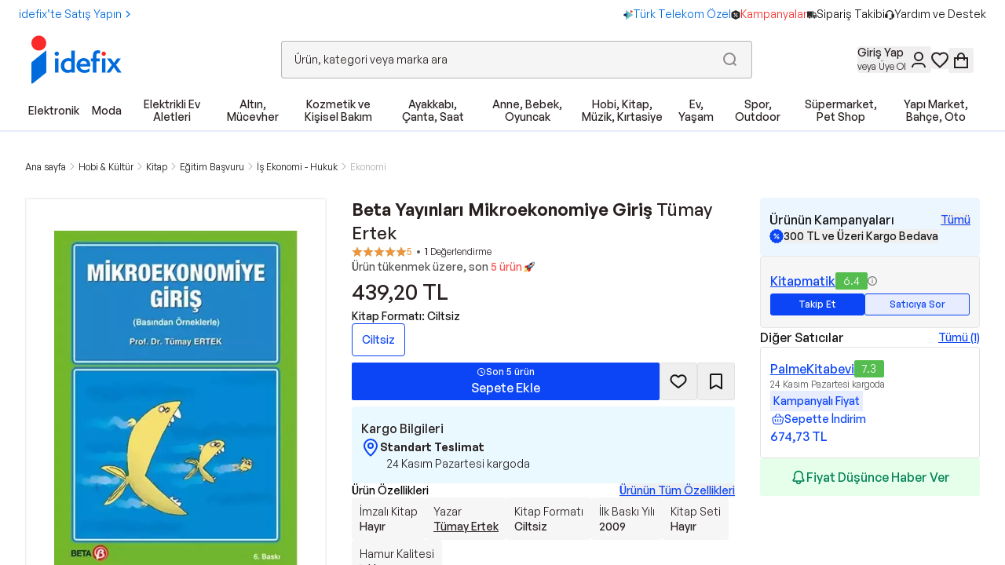

--- FILE ---
content_type: text/html; charset=utf-8
request_url: https://www.idefix.com/beta-yayinlari-mikroekonomiye-giris-p-211878
body_size: 56031
content:
<!DOCTYPE html><html lang="tr"><head><meta charSet="utf-8"/><style>@font-face { font-family: &quot;General Sans&quot;; src: url(/_next/static/media/GeneralSans-Extralight.5df57571.woff2) format(&quot;woff2&quot;), url(/_next/static/media/GeneralSans-Extralight.d8bf9748.woff) format(&quot;woff&quot;); font-weight: 200; font-style: normal; font-display: block} @font-face { font-family: &quot;General Sans&quot;; src: url(/_next/static/media/GeneralSans-Light.ff2d91b9.woff2) format(&quot;woff2&quot;), url(/_next/static/media/GeneralSans-Light.83c2a0d6.woff) format(&quot;woff&quot;); font-weight: 300; font-style: normal; font-display: block} @font-face { font-family: &quot;General Sans&quot;; src: url(/_next/static/media/GeneralSans-Regular.eb38d80f.woff2) format(&quot;woff2&quot;), url(/_next/static/media/GeneralSans-Regular.f134b2c5.woff) format(&quot;woff&quot;); font-weight: 400; font-style: normal; font-display: block} @font-face { font-family: &quot;General Sans&quot;; src: url(/_next/static/media/GeneralSans-Medium.c769b9ad.woff2) format(&quot;woff2&quot;), url(/_next/static/media/GeneralSans-Medium.b9031fab.woff) format(&quot;woff&quot;); font-weight: 500; font-style: normal; font-display: block} @font-face { font-family: &quot;General Sans&quot;; src: url(/_next/static/media/GeneralSans-Semibold.bd2e31d9.woff2) format(&quot;woff2&quot;), url(/_next/static/media/GeneralSans-Semibold.585130ff.woff) format(&quot;woff&quot;); font-weight: 600; font-style: normal; font-display: block} @font-face { font-family: &quot;General Sans&quot;; src: url(/_next/static/media/GeneralSans-Bold.ae798fbc.woff2) format(&quot;woff2&quot;), url(/_next/static/media/GeneralSans-Bold.0e97a8c2.woff) format(&quot;woff&quot;); font-weight: 700; font-style: normal; font-display: block} .crt-header-user-dd-cont { position: relative } .crt-header-user-dd-cont .user-info-cont.cont-desktop { display: none; text-align: right } @media (min-width: 1024px) { .crt-header-user-dd-cont .user-info-cont.cont-desktop { display: block } } .crt-header-user-dd-cont .user-info-cont.cont-desktop .account-btn { display: flex; cursor: pointer; align-items: center; justify-content: center; gap: 0.5rem; white-space: nowrap; border-radius: 0.1875rem } .crt-header-user-dd-cont .user-info-cont.cont-desktop .account-btn:disabled { cursor: not-allowed } .crt-header-user-dd-cont .user-info-cont.cont-desktop .account-btn { justify-content: flex-start; text-align: left } .crt-header-user-dd-cont .user-info-cont.cont-desktop .account-btn .account-btn-text-cont { display: none; font-size: 12px; --tw-text-opacity: 1; color: rgb(41 32 32 / var(--tw-text-opacity)) } @media (min-width: 1024px) { .crt-header-user-dd-cont .user-info-cont.cont-desktop .account-btn .account-btn-text-cont { display: block } } .crt-header-user-dd-cont .user-info-cont.cont-desktop .account-btn .account-btn-text-cont .account-btn-text { display: block; font-weight: 500 } @media (min-width: 1024px) { .crt-header-user-dd-cont .user-info-cont.cont-mobile { display: none } } .crt-header-user-dd-cont .user-info-cont.cont-mobile.auth-cont { text-align: right } .crt-header-user-dd-cont .user-info-cont.cont-mobile.auth-cont .my-account-btn { display: flex; cursor: pointer; align-items: center; justify-content: center; gap: 0.5rem; white-space: nowrap; border-radius: 0.1875rem } .crt-header-user-dd-cont .user-info-cont.cont-mobile.auth-cont .my-account-btn:disabled { cursor: not-allowed } .crt-header-user-dd-cont .user-info-cont.cont-mobile.auth-cont .my-account-btn { justify-content: flex-start; text-align: left } .crt-header-user-dd-cont .user-info-cont.cont-mobile.auth-cont .my-account-btn .text-cont { display: none; font-size: 12px; --tw-text-opacity: 1; color: rgb(41 32 32 / var(--tw-text-opacity)) } @media (min-width: 1024px) { .crt-header-user-dd-cont .user-info-cont.cont-mobile.auth-cont .my-account-btn .text-cont { display: block } } .crt-header-user-dd-cont .user-info-cont.cont-mobile.auth-cont .my-account-btn .text-cont .text { display: block; font-weight: 500 } .crt-header { z-index: 51; width: 100%; --tw-bg-opacity: 1; background-color: rgb(255 255 255 / var(--tw-bg-opacity)); transition-property: all; transition-timing-function: cubic-bezier(0.4, 0, 0.2, 1); transition-duration: 200ms } .crt-header.m-mobile { position: sticky; top: 0px; border-bottom-width: 1px; --tw-border-opacity: 1; border-color: rgb(245 245 245 / var(--tw-border-opacity)) } .crt-header.m-show { position: fixed; top: -100%; border-bottom-width: 1px; --tw-border-opacity: 1; border-color: rgb(245 245 245 / var(--tw-border-opacity)) } .crt-header.m-show.crt-header-animation { top: 0px } .crt-header .crt-header-inner { position: relative; z-index: 51 } .crt-header-banner { --tw-bg-opacity: 1} .crt-header-banner .crt-header-banner-sub-container { display: flex; max-width: 100%; align-items: center; justify-content: space-between; --tw-text-opacity: 1; color: rgb(255 255 255 / var(--tw-text-opacity)) } .crt-header-banner .crt-header-banner-sub-container { display: flex; width: 100%; align-items: center; justify-content: space-between; height:48px; padding: 8px 24px; box-sizing: border-box; --tw-text-opacity: 1; color: rgb(255 255 255 / var(--tw-text-opacity)) } @media (min-width:1024px){ .crt-header-banner .crt-header-banner-sub-container{ height: 36px} . } .crt-header-banner .crt-header-banner-join-link { display: none; cursor: pointer; align-items: center } @media (min-width: 1024px) { .crt-header-banner .crt-header-banner-join-link { flex-basis: 135px; display:flex} } .crt-header-banner .crt-header-banner-join-link-text { font-size: 13px; font-weight: 500; line-height: 17px} .crt-header-banner .crt-header-banner-camp-text { text-align: left; font-size: 12px; font-weight: 500; line-height: 1rem } @media (min-width: 1024px) { .crt-header-banner .crt-header-banner-camp-text { text-align: center } } @media screen and (max-width: 1024) { .crt-header-banner .crt-header-banner-camp-text { font-size: 14px !important; font-weight: 700 } } .crt-header-banner .crt-header-banner-nav { display: none; align-items: center; justify-content: flex-end; white-space: pre } @media (min-width: 1024px) { .crt-header-banner .crt-header-banner-nav { display: flex } } .crt-header-banner .crt-header-banner-nav-item { display: flex; align-items: center } .crt-header-banner .crt-header-banner-nav-item-link { cursor: pointer} .crt-header-banner .crt-header-banner-nav-item-dot { margin-left: 0.5rem; margin-right: 0.5rem } .crt-header-banner .crt-header-banner-nav-item:last-child .crt-header-banner-nav-item-dot { display: none } .crt-header-banner .crt-header-banner-close-btn { position: absolute; right: 0.25rem; display: flex; cursor: pointer; align-items: center; justify-content: center; gap: 0.5rem; white-space: nowrap; border-radius: 0.1875rem } .crt-header-banner .crt-header-banner-close-btn:disabled { cursor: not-allowed } @media (min-width: 1024px) { .crt-header-banner .crt-header-banner-close-btn { display: none } } .crt-header-main { width: 100%; padding-right: 1.25rem; padding-left: 1.25rem } @media (min-width: 640px) { .crt-header-main { max-width: 640px; padding-right: 1.25rem; padding-left: 1.25rem } } @media (min-width: 768px) { .crt-header-main { max-width: 768px; padding-right: 1.25rem; padding-left: 1.25rem } } @media (min-width: 1024px) { .crt-header-main { max-width: 1024px; padding-right: 2.5rem; padding-left: 2.5rem } } @media (min-width: 1280px) { .crt-header-main { max-width: 1280px; padding-right: 2.5rem; padding-left: 2.5rem } } @media (min-width: 1536px) { .crt-header-main { max-width: 1536px; padding-right: 2.5rem; padding-left: 2.5rem } } .crt-header-main { display: flex; height: 4rem; align-items: center; justify-content: space-between; --tw-bg-opacity: 1; background-color: rgb(255 255 255 / var(--tw-bg-opacity)) } @media (min-width: 1024px) { .crt-header-main { height: 5rem; max-width: 100% } } .crt-header-main .crt-header-main-logo-sec { display: flex; min-width: 11.438rem; align-items: center } .crt-header-main .crt-header-main-logo-sec .crt-logo { margin-left: 0.75rem; display: flex } @media (min-width: 1024px) { .crt-header-main .crt-header-main-logo-sec .crt-logo { margin-left: 0px } } .crt-header-main .crt-header-main-search-sec { position: relative; display: none; width: 50% } @media (min-width: 1024px) { .crt-header-main .crt-header-main-search-sec { display: block } } .crt-header-main .crt-header-main-acts { display: flex; align-items: center; justify-content: flex-end; column-gap: 0.25rem; font-size: 0.75rem; font-weight: 300 } @media (min-width: 1024px) { .crt-header-main .crt-header-main-acts { column-gap: 1rem } .crt-header-main .crt-header-main-acts .act-search { display: none } } .crt-header-main .crt-header-main-acts .act-search .search-btn-m { display: flex; cursor: pointer; align-items: center; justify-content: center; gap: 0.5rem; white-space: nowrap; border-radius: 0.1875rem } .crt-header-main .crt-header-main-acts .act-search .search-btn-m:disabled { cursor: not-allowed } .crt-header-main .crt-header-main-acts .act-search .search-btn-m { position: relative; height: 2rem; width: 2rem } .crt-header-main .crt-header-main-acts .act-not-auth-cont { display: none; text-align: right } @media (min-width: 1024px) { .crt-header-main .crt-header-main-acts .act-not-auth-cont { display: block } } .crt-header-main .crt-header-main-acts .act-not-auth-cont .auth-btn { display: flex; cursor: pointer; align-items: center; justify-content: center; gap: 0.5rem; white-space: nowrap; border-radius: 0.1875rem } .crt-header-main .crt-header-main-acts .act-not-auth-cont .auth-btn:disabled { cursor: not-allowed } .crt-header-main .crt-header-main-acts .act-not-auth-cont .auth-btn { text-align: left } .crt-header-main .crt-header-main-acts .act-not-auth-cont .auth-btn .auth-text-cont { font-size: 12px; --tw-text-opacity: 1; color: rgb(41 32 32 / var(--tw-text-opacity)) } .crt-header-main .crt-header-main-acts .act-not-auth-cont .auth-btn .auth-text-cont .login-text { cursor: pointer; font-size: 14px; font-weight: 500; line-height: 1rem } .crt-header-main .crt-header-main-acts .act-not-auth-cont .auth-btn .auth-text-cont .register-text { cursor: pointer; font-size: 12px } .crt-header-main .crt-header-main-acts .act-my-list-cont { display: none } @media (min-width: 1024px) { .crt-header-main .crt-header-main-acts .act-my-list-cont { display: block } } .crt-header-main .crt-header-main-acts .act-my-list-cont .heart-btn { display: flex; cursor: pointer; align-items: center; justify-content: center; gap: 0.5rem; white-space: nowrap; border-radius: 0.1875rem } .crt-header-main .crt-header-main-acts .act-my-list-cont .heart-btn:disabled { cursor: not-allowed } .crt-header-main .crt-header-main-acts .act-my-list-cont .heart-btn { margin-top: 0.14rem } .crt-header-clone-for-desktop { height: 176px } .crt-header-clone-for-mobile { height: 104px }</style><meta name="viewport" content="width=device-width, initial-scale=1, maximum-scale=1, user-scalable=0"/><link rel="preload" as="image" href="https://images.idefix.com/mpstatics/banner/test-67bdca5fb68de.svg"/><meta name="twitter:card" content="summary_large_image"/><meta name="twitter:site" content="@idefix"/><style>
          .grecaptcha-badge {
            display: none !important;
          }
        </style><title>Beta Yayınları Mikroekonomiye Giriş - Tümay Ertek Kitabı Fiyatları &amp; Satın Al</title><meta name="robots" content="index,follow"/><meta name="description" content="Tümay Ertek kaleminden Beta Yayınları Mikroekonomiye Giriş kitabı avantajlı fiyatlar ve hızlı kargo seçenekleriyle idefix’te! Beta Yayınları Mikroekonomiye Giriş kitabını satın almak için tıklayın."/><meta property="og:title" content="Beta Yayınları Mikroekonomiye Giriş - Tümay Ertek Kitabı Fiyatları &amp; Satın Al"/><meta property="og:description" content="Beta Yayınları Mikroekonomiye Giriş ürününü idefix kalitesiyle satın almak için hemen tıklayın! Tüm Ekonomi ürünleri için idefix`i ziyaret edin."/><meta property="og:url" content="https://www.idefix.com/beta-yayinlari-mikroekonomiye-giris-p-211878"/><meta property="og:type" content="product"/><meta property="og:image" content="https://image01.idefix.com/resize/422/0/product/211878/mikroekonomiye-giris-6436abe753087.jpg"/><meta property="og:site_name" content="idefix"/><link rel="canonical" href="https://www.idefix.com/beta-yayinlari-mikroekonomiye-giris-p-211878"/><meta property="og:price:amount" content="439,20 TL"/><meta property="og:price:sale_price" content="439,20 TL"/><meta property="og:price:currency" content="TR"/><meta name="twitter:title" content="Beta Yayınları Mikroekonomiye Giriş - idefix"/><meta name="twitter:description" content="Beta Yayınları Mikroekonomiye Giriş ürününü idefix kalitesiyle satın almak için hemen tıklayın! Tüm Ekonomi ürünleri için idefix`i ziyaret edin."/><meta name="twitter:url" content="https://www.idefix.com/beta-yayinlari-mikroekonomiye-giris-p-211878"/><meta name="twitter:image" content="https://image01.idefix.com/resize/422/0/product/211878/mikroekonomiye-giris-6436abe753087.jpg"/><script type="application/ld+json">{"@context":"https://schema.org/","@type":"BreadcrumbList","itemListElement":[{"@type":"ListItem","position":0,"name":"Ana sayfa","item":"https://www.idefix.com/"},{"@type":"ListItem","position":1,"name":"Hobi & Kültür","item":"https://www.idefix.com/hobi-kultur-c-33"},{"@type":"ListItem","position":2,"name":"Kitap","item":"https://www.idefix.com/kitap-c-3307"},{"@type":"ListItem","position":3,"name":"Eğitim Başvuru","item":"https://www.idefix.com/egitim-basvuru-c-3307286423"},{"@type":"ListItem","position":4,"name":"İş Ekonomi - Hukuk","item":"https://www.idefix.com/is-ekonomi-hukuk-c-3307787264"},{"@type":"ListItem","position":5,"name":"Ekonomi","item":"https://www.idefix.com/ekonomi-c-330729304"}]}</script><script type="application/ld+json">{"@context":"https://schema.org/","@type":["Product ","Book"],"name":"Beta Yayınları Mikroekonomiye Giriş","image":"https://image01.idefix.com/resize/{size}product/211878/mikroekonomiye-giris-6436abe753087.jpg","description":"Beta Yayınları Mikroekonomiye Giriş yorumlarını inceleyin, idefix’e özel indirimli fiyata satın alın.","author":{"@type":"Person","name":"Tümay Ertek"},"publisher":{"@type":"Organization","name":"Beta Yayınları"},"numberOfPages":"","inLanguage":"tr","brand":{"@type":"Organization","name":"Beta Yayınları"},"sku":"9786052428252","gtin13":"9786052428252","offers":{"@type":"Offer","url":"https://www.idefix.com/beta-yayinlari-mikroekonomiye-giris-p-211878","priceCurrency":"TRY","price":439.2,"highPrice":439.2,"lowPrice":0,"itemCondition":"https://schema.org/NewCondition","availability":"https://schema.org/InStock"}}</script><link rel="preload" as="image" href="https://image01.idefix.com/resize/500/0/product/211878/mikroekonomiye-giris-6436abe753087.jpg"/><script type="text/javascript" src="//media.flixfacts.com/js/loader.js" data-flix-distributor="18371" data-flix-language="tr" data-flix-brand="Beta Yayınları" data-flix-mpn="" data-flix-ean="9786052428252" data-flix-sku="" data-flix-button="flix-minisite" data-flix-inpage="flix-inpage" data-flix-button-image="" data-flix-price="" data-flix-fallback-language="" async=""></script><script type="application/ld+json">{"@context":"https://schema.org/","@type":"Organization","name":"idefix","url":"https://www.idefix.com","logo":"https://www.idefix.com/images/app-icons/logo.svg","sameAs":["https://tr-tr.facebook.com/idefixcom/","https://www.instagram.com/idefix/","https://twitter.com/idefix/","https://www.youtube.com/c/idefix"],"contactPoint":[{"@type":"ContactPoint","telephone":"0850-266-06-06","contactType":"customer service","areaServed":"TR","availableLanguage":"TR"},{"@type":"ContactPoint","telephone":"0850-266-06-06","contactType":"customer service","areaServed":"EN","availableLanguage":"EN"}]}</script><meta name="next-head-count" content="29"/><meta charSet="utf-8"/><meta http-equiv="X-UA-Compatible" content="IE=edge"/><meta name="application-name" content="idefix"/><meta name="apple-mobile-web-app-capable" content="yes"/><meta name="apple-mobile-web-app-status-bar-style" content="default"/><meta name="apple-mobile-web-app-title" content="idefix"/><meta name="format-detection" content="telephone=no"/><meta name="mobile-web-app-capable" content="yes"/><meta name="apple-itunes-app" content="app-id=1106420758, app-argument=https://apps.apple.com/tr/app/idefix/id1106420758?l=tr"/><meta name="msapplication-TileColor" content="#fffff"/><meta name="msapplication-tap-highlight" content="no"/><meta name="theme-color" content="#fff"/><link rel="apple-touch-icon" sizes="57x57" href="https://asset.idefix.com/images/app-icons/57x57.png"/><link rel="apple-touch-icon" sizes="60x60" href="https://asset.idefix.com/images/app-icons/60x60.png"/><link rel="apple-touch-icon" sizes="72x72" href="https://asset.idefix.com/images/app-icons/72x72.png"/><link rel="apple-touch-icon" sizes="76x76" href="https://asset.idefix.com/images/app-icons/76x76.png"/><link rel="apple-touch-icon" sizes="114x114" href="https://asset.idefix.com/images/app-icons/114x114.png"/><link rel="apple-touch-icon" sizes="120x120" href="https://asset.idefix.com/images/app-icons/120x120.png"/><link rel="apple-touch-icon" sizes="144x144" href="https://asset.idefix.com/images/app-icons/144x144.png"/><link rel="apple-touch-icon" sizes="152x152" href="https://asset.idefix.com/images/app-icons/152x152.png"/><link rel="apple-touch-icon" sizes="180x180" href="https://asset.idefix.com/images/app-icons/180x180.png"/><link rel="shortcut icon" type="image/x-icon" sizes="16x16" href="https://asset.idefix.com/images/app-icons/favicon.ico"/><link rel="preconnect" href="https://fonts.gstatic.com"/><link rel="preconnect" href="https://cdnjs.cloudflare.com"/><link rel="preconnect" href="https://www.google-analytics.com"/><link rel="preconnect" href="https://www.googletagmanager.com"/><link rel="preconnect" href="https://maps.googleapis.com"/><script id="idefix-gtm" data-nscript="beforeInteractive">(function(w,d,s,l,i){w[l]=w[l]||[];w[l].push({'gtm.start':
                new Date().getTime(),event:'gtm.js'});var f=d.getElementsByTagName(s)[0],
                j=d.createElement(s),dl=l!='dataLayer'?'&l='+l:'';j.async=true;j.src=
                'https://www.googletagmanager.com/gtm.js?id='+i+dl;f.parentNode.insertBefore(j,f);
                })(window,document,'script','dataLayer', 'GTM-WNJRTHN');
              </script><link rel="preload" href="https://asset.idefix.com/_next/static/css/4e63b94467354e44.css" as="style"/><link rel="stylesheet" href="https://asset.idefix.com/_next/static/css/4e63b94467354e44.css" data-n-g=""/><noscript data-n-css=""></noscript><script defer="" nomodule="" src="https://asset.idefix.com/_next/static/chunks/polyfills-c67a75d1b6f99dc8.js"></script><script id="google-recaptcha-v3" defer="" src="https://www.google.com/recaptcha/api.js?render=6Le6k3AqAAAAAIjE2qYKy1tvCWGeQzSOGbiAUiu9" data-nscript="beforeInteractive"></script><script defer="" src="https://asset.idefix.com/_next/static/chunks/2393-fe0c1da17564af7e.js"></script><script defer="" src="https://asset.idefix.com/_next/static/chunks/5565-56c0a4bcca5dbc14.js"></script><script defer="" src="https://asset.idefix.com/_next/static/chunks/7694.6ad1b35cad7482fa.js"></script><script defer="" src="https://asset.idefix.com/_next/static/chunks/2170.7ed075b96df9fe3a.js"></script><script defer="" src="https://asset.idefix.com/_next/static/chunks/6803.3886f62529eade2d.js"></script><script defer="" src="https://asset.idefix.com/_next/static/chunks/5567.aa3587339fdd3e67.js"></script><script defer="" src="https://asset.idefix.com/_next/static/chunks/6557.44c5afa6e137b63c.js"></script><script defer="" src="https://asset.idefix.com/_next/static/chunks/1412.8ab5fb3264e1b371.js"></script><script src="https://asset.idefix.com/_next/static/chunks/webpack-756fbce74530f689.js" defer=""></script><script src="https://asset.idefix.com/_next/static/chunks/framework-79eb4f26c6c0f0b7.js" defer=""></script><script src="https://asset.idefix.com/_next/static/chunks/main-87358b1e0f82d5a2.js" defer=""></script><script src="https://asset.idefix.com/_next/static/chunks/pages/_app-67087ce8da271867.js" defer=""></script><script src="https://asset.idefix.com/_next/static/chunks/pages/%5Bslug%5D-5d1a86c38c1fc3f5.js" defer=""></script><script src="https://asset.idefix.com/_next/static/g4Jj8llKg6BNVanR8sHRC/_buildManifest.js" defer=""></script><script src="https://asset.idefix.com/_next/static/g4Jj8llKg6BNVanR8sHRC/_ssgManifest.js" defer=""></script></head><body data-ismobileapp="false"><div id="__next" data-reactroot=""><div id="top"></div><header class="header crt-header "><div class="crt-header-inner"><div class="crt-header-banner"><div class="crt-header-banner-sub-container relative gap-2 sm:gap-0"><ul class="flex gap-x-3"><li><a class="flex items-center gap-x-[.375rem] text-label-xs whitespace-nowrap" target="_self" rel="" href="/saticimiz-olun"><div class="flex items-center gap-x-1" style="color:#006bdc"><span class="truncate">idefix’te Satış Yapın</span><svg width="16" height="16" viewBox="0 0 16 16" fill="none" xmlns="http://www.w3.org/2000/svg"><path fill-rule="evenodd" clip-rule="evenodd" d="M6.47147 3.5293L5.52866 4.47211L9.05725 8.0007L5.52866 11.5293L6.47147 12.4721L10.9429 8.0007L6.47147 3.5293Z" fill="#006bdc"></path></svg></div></a></li></ul><ul class="flex gap-x-3"><li><a class="flex items-center gap-x-[.375rem] text-label-xs whitespace-nowrap" target="_self" rel="" href="https://www.idefix.com/turk-telekom"><div class="flex items-center gap-x-1" style="color:#006bdc"><div class="relative z-10 w-full h-full" style="width:12px;height:12px"><span style="box-sizing:border-box;display:inline-block;overflow:hidden;width:initial;height:initial;background:none;opacity:1;border:0;margin:0;padding:0;position:relative;max-width:100%"><span style="box-sizing:border-box;display:block;width:initial;height:initial;background:none;opacity:1;border:0;margin:0;padding:0;max-width:100%"><img style="display:block;max-width:100%;width:initial;height:initial;background:none;opacity:1;border:0;margin:0;padding:0" alt="" aria-hidden="true" src="data:image/svg+xml,%3csvg%20xmlns=%27http://www.w3.org/2000/svg%27%20version=%271.1%27%20width=%2712%27%20height=%2712%27/%3e"/></span><img alt="Türk Telekom Özel" src="[data-uri]" decoding="async" data-nimg="intrinsic" class="z-10" style="position:absolute;top:0;left:0;bottom:0;right:0;box-sizing:border-box;padding:0;border:none;margin:auto;display:block;width:0;height:0;min-width:100%;max-width:100%;min-height:100%;max-height:100%"/><noscript><img alt="Türk Telekom Özel" src="https://images.idefix.com/mpstatics/nav/732c124462ff78f2c54f0ec70a3172e8-683821e562348.png" decoding="async" data-nimg="intrinsic" style="position:absolute;top:0;left:0;bottom:0;right:0;box-sizing:border-box;padding:0;border:none;margin:auto;display:block;width:0;height:0;min-width:100%;max-width:100%;min-height:100%;max-height:100%" class="z-10" loading="lazy"/></noscript></span></div><span class="truncate">Türk Telekom Özel</span></div></a></li><li><a class="flex items-center gap-x-[.375rem] text-label-xs whitespace-nowrap" target="_self" rel="" href="/kampanyalar"><div class="flex items-center gap-x-1" style="color:#f92c2c"><div class="relative z-10 w-full h-full" style="width:12px;height:12px"><span style="box-sizing:border-box;display:inline-block;overflow:hidden;width:initial;height:initial;background:none;opacity:1;border:0;margin:0;padding:0;position:relative;max-width:100%"><span style="box-sizing:border-box;display:block;width:initial;height:initial;background:none;opacity:1;border:0;margin:0;padding:0;max-width:100%"><img style="display:block;max-width:100%;width:initial;height:initial;background:none;opacity:1;border:0;margin:0;padding:0" alt="" aria-hidden="true" src="data:image/svg+xml,%3csvg%20xmlns=%27http://www.w3.org/2000/svg%27%20version=%271.1%27%20width=%2712%27%20height=%2712%27/%3e"/></span><img alt="Kampanyalar" src="[data-uri]" decoding="async" data-nimg="intrinsic" class="z-10" style="position:absolute;top:0;left:0;bottom:0;right:0;box-sizing:border-box;padding:0;border:none;margin:auto;display:block;width:0;height:0;min-width:100%;max-width:100%;min-height:100%;max-height:100%"/><noscript><img alt="Kampanyalar" src="https://images.idefix.com/mpstatics/nav/96ac360197706f6117ef469e060577d8-68c2b575e7ee2.svg" decoding="async" data-nimg="intrinsic" style="position:absolute;top:0;left:0;bottom:0;right:0;box-sizing:border-box;padding:0;border:none;margin:auto;display:block;width:0;height:0;min-width:100%;max-width:100%;min-height:100%;max-height:100%" class="z-10" loading="lazy"/></noscript></span></div><span class="truncate">Kampanyalar</span></div></a></li><li><a class="flex items-center gap-x-[.375rem] text-label-xs whitespace-nowrap" target="_self" rel="" href="/siparis-takip"><div class="flex items-center gap-x-1" style="color:#0d0d0d"><div class="relative z-10 w-full h-full" style="width:12px;height:12px"><span style="box-sizing:border-box;display:inline-block;overflow:hidden;width:initial;height:initial;background:none;opacity:1;border:0;margin:0;padding:0;position:relative;max-width:100%"><span style="box-sizing:border-box;display:block;width:initial;height:initial;background:none;opacity:1;border:0;margin:0;padding:0;max-width:100%"><img style="display:block;max-width:100%;width:initial;height:initial;background:none;opacity:1;border:0;margin:0;padding:0" alt="" aria-hidden="true" src="data:image/svg+xml,%3csvg%20xmlns=%27http://www.w3.org/2000/svg%27%20version=%271.1%27%20width=%2712%27%20height=%2712%27/%3e"/></span><img alt="Sipariş Takibi" src="[data-uri]" decoding="async" data-nimg="intrinsic" class="z-10" style="position:absolute;top:0;left:0;bottom:0;right:0;box-sizing:border-box;padding:0;border:none;margin:auto;display:block;width:0;height:0;min-width:100%;max-width:100%;min-height:100%;max-height:100%"/><noscript><img alt="Sipariş Takibi" src="https://images.idefix.com/mpstatics/nav/d76e82888fab8da6bdfb32c97a370fe7-68c2b5b75a3e3.svg" decoding="async" data-nimg="intrinsic" style="position:absolute;top:0;left:0;bottom:0;right:0;box-sizing:border-box;padding:0;border:none;margin:auto;display:block;width:0;height:0;min-width:100%;max-width:100%;min-height:100%;max-height:100%" class="z-10" loading="lazy"/></noscript></span></div><span class="truncate">Sipariş Takibi</span></div></a></li><li><a class="flex items-center gap-x-[.375rem] text-label-xs whitespace-nowrap" target="_self" rel="" href="/yardim/islem-rehberi-2"><div class="flex items-center gap-x-1" style="color:#121212"><div class="relative z-10 w-full h-full" style="width:12px;height:12px"><span style="box-sizing:border-box;display:inline-block;overflow:hidden;width:initial;height:initial;background:none;opacity:1;border:0;margin:0;padding:0;position:relative;max-width:100%"><span style="box-sizing:border-box;display:block;width:initial;height:initial;background:none;opacity:1;border:0;margin:0;padding:0;max-width:100%"><img style="display:block;max-width:100%;width:initial;height:initial;background:none;opacity:1;border:0;margin:0;padding:0" alt="" aria-hidden="true" src="data:image/svg+xml,%3csvg%20xmlns=%27http://www.w3.org/2000/svg%27%20version=%271.1%27%20width=%2712%27%20height=%2712%27/%3e"/></span><img alt="Yardım ve Destek" src="[data-uri]" decoding="async" data-nimg="intrinsic" class="z-10" style="position:absolute;top:0;left:0;bottom:0;right:0;box-sizing:border-box;padding:0;border:none;margin:auto;display:block;width:0;height:0;min-width:100%;max-width:100%;min-height:100%;max-height:100%"/><noscript><img alt="Yardım ve Destek" src="https://images.idefix.com/mpstatics/nav/e403a880adbfd4863e4f908428a11782-68c2b5d328c7e.svg" decoding="async" data-nimg="intrinsic" style="position:absolute;top:0;left:0;bottom:0;right:0;box-sizing:border-box;padding:0;border:none;margin:auto;display:block;width:0;height:0;min-width:100%;max-width:100%;min-height:100%;max-height:100%" class="z-10" loading="lazy"/></noscript></span></div><span class="truncate">Yardım ve Destek</span></div></a></li></ul><button data-variant="none" type="button" class="crt-header-banner-close-btn"><svg width="24" height="24" viewBox="0 0 32 32" fill="none" xmlns="http://www.w3.org/2000/svg"><path fill-rule="evenodd" clip-rule="evenodd" d="M20.2304 10.331L21.4679 11.5685L17.1369 15.8995L21.4679 20.2305L20.2304 21.468L15.8994 17.1369L11.5684 21.468L10.3309 20.2305L14.662 15.8995L10.3309 11.5685L11.5684 10.331L15.8994 14.6621L20.2304 10.331Z" fill="#fff"></path></svg> <!-- --> </button></div></div><div id="root-campaign" class="hidden lg:block"></div><div class="crt-header-main"><div class="crt-header-main-logo-sec"><a class="crt-logo" target="_self" rel="" href="/"><div class="relative z-10 w-full h-full" style="width:116px;height:62px"><span style="box-sizing:border-box;display:inline-block;overflow:hidden;width:116px;height:62px;background:none;opacity:1;border:0;margin:0;padding:0;position:relative"><img alt="idefix-logo" src="https://images.idefix.com/mpstatics/banner/test-67bdca5fb68de.svg" decoding="async" data-nimg="fixed" class="z-10" style="position:absolute;top:0;left:0;bottom:0;right:0;box-sizing:border-box;padding:0;border:none;margin:auto;display:block;width:0;height:0;min-width:100%;max-width:100%;min-height:100%;max-height:100%"/></span></div></a></div><div class="crt-header-main-search-sec"><div><form class="hidden lg:block" autoComplete="off"><div class="relative w-full"><input type="text" value="" id="headerSearch-d" class="block py-[0.9375rem] h-[3rem] pr-[2.813rem] pl-4 w-full text-[#292020] bg-[#F5F5F5] rounded border border-[#2920204D] placeholder:text-[#292020]" placeholder="Ürün, kategori veya marka ara"/><div class="flex absolute inset-y-0 right-3 items-center cursor-pointer z-50"><span style="pointer-events:none;opacity:0.5"><svg width="32" height="32" viewBox="0 0 32 32" fill="none" xmlns="http://www.w3.org/2000/svg"><circle cx="15" cy="15" r="7" stroke="#292020" stroke-width="2"></circle><path d="M23.5 23.5L20 20" stroke="#292020" stroke-width="2"></path></svg></span></div></div></form></div></div><ul class="crt-header-main-acts"><li class="act-not-auth-cont"><button data-variant="none" type="button" class="auth-btn"><span class="auth-text-cont"><a class="" target="_self" rel="" href="/giris"><span class="login-text">Giriş Yap</span></a><br/><a class="" target="_self" rel="" href="/uye-ol"><span class="register-text">veya Üye Ol</span></a></span><svg width="32" height="32" viewBox="0 0 32 32" fill="none" xmlns="http://www.w3.org/2000/svg"><circle cx="16" cy="12" r="5" stroke="#292020" stroke-width="2"></circle><path d="M24 26V26C24 23.2386 21.7614 21 19 21H13C10.2386 21 8 23.2386 8 26V26" stroke="#292020" stroke-width="2"></path></svg> <!-- --> </button></li><li class="act-my-list-cont"><a class="block" target="_self" rel="" href="/hesabim/listelerim"><button data-variant="none" type="button" class="heart-btn"><svg width="22" height="22" viewBox="0 0 22 21" fill="none" xmlns="http://www.w3.org/2000/svg"><path d="M11.0001 19L9.54989 17.7245C4.4 13.1144 1 10.1225 1 6.39526C1 3.35426 3.39991 1 6.49978 1C8.24976 1 9.89969 1.7848 11 3.05996C12.1001 1.7848 13.75 1 15.5002 1C18.6003 1 21 3.35413 21 6.39526C21 10.1225 17.6001 13.1148 12.4501 17.7245L11.0001 19Z" stroke="#292020" stroke-width="2"></path></svg> <!-- --> </button></a></li><li class=""><button data-variant="none" type="button" class="relative mt-[0.14rem] z-10 !min-h-[2rem] flex items-center justify-center gap-2 cursor-pointer disabled:cursor-not-allowed whitespace-nowrap !rounded-[0.1875rem]  disabled:bg-opacity-[.35] font-medium active:shadow-[none!important] focus:shadow-[none!important]"><svg width="32" height="32" viewBox="0 0 32 32" fill="none" xmlns="http://www.w3.org/2000/svg"><path d="M8 13H10.9375H21.0625H24V25H16H8V13Z" stroke="#292020" stroke-width="2"></path><path d="M20 16V11C20 8.79086 18.2091 7 16 7V7C13.7909 7 12 8.79086 12 11V16" stroke="#292020" stroke-width="2"></path></svg> <!-- --> </button></li></ul></div></div><div aria-label="Nav Menu Container" class="relative box-border border-b-2 border-secondary-50"><div class="hidden lg:block min-w-[1200px] max-w-[1200px] mx-auto"><ul class="flex items-center justify-between text-[#292020] z-30 xl:-mx-3"><li class="group flex items-center justify-center text-center px-2 min-h-[50px]"><div class="relative h-[50px] max-h-[50px] flex items-center"><a class="text-center flex items-center group relative cursor-pointer h-full max-w-[135px]" target="_self" rel="" href="/teknoloji-c-23"><span class="text-[14px] group-hover:text-blue-500 font-medium">Elektronik</span></a></div><div class="absolute hidden transition-all top-full w-full h-screen z-50 left-0 right-0 bottom-0 bg-black bg-opacity-50 lg:!hidden"><div class="nav-menu-parent relative top-[-1px] text-left items-center justify-center no-scrollbar bg-white w-full max-w-[1224px] mx-auto"><div class="grid grid-cols-[repeat(24,_minmax(0,1fr))]"><div class="col-span-5 min-h-[470px] relative bg-[#0C45F5] bg-opacity-5 py-4 pl-4"><ul class="overflow-y-auto no-scrollbar xl:-mt-2 pb-10 h-[345px]"><li class="relative justify-between cursor-pointer overflow-hidden"><a class="nav-sub-link block py-2 truncate text-[#5F5353] w-full pr-6" target="_self" rel="" href="/cep-telefonu-ve-aksesuarlari"><span class="leading-[1.188rem] peer">Telefon</span></a></li><li class="relative justify-between cursor-pointer overflow-hidden"><a class="nav-sub-link block py-2 truncate text-[#5F5353] w-full pr-6" target="_self" rel="" href="/bilgisayar-ve-tablet-c-2302"><span class="leading-[1.188rem] peer">Bilgisayar, Tablet</span></a></li><li class="relative justify-between cursor-pointer overflow-hidden"><a class="nav-sub-link block py-2 truncate text-[#5F5353] w-full pr-6" target="_self" rel="" href="/gaming-oyuncu-c-2308"><span class="leading-[1.188rem] peer">Gaming / Oyuncu</span></a></li><li class="relative justify-between cursor-pointer overflow-hidden"><a class="nav-sub-link block py-2 truncate text-[#5F5353] w-full pr-6" target="_self" rel="" href="/tv-goruntu-ses-c-2314"><span class="leading-[1.188rem] peer">TV, Görüntü, Ses</span></a></li><li class="relative justify-between cursor-pointer overflow-hidden"><a class="nav-sub-link block py-2 truncate text-[#5F5353] w-full pr-6" target="_self" rel="" href="/foto-kamera-c-2307"><span class="leading-[1.188rem] peer">Foto &amp; Kamera</span></a></li><li class="relative justify-between cursor-pointer overflow-hidden"><a class="nav-sub-link block py-2 truncate text-[#5F5353] w-full pr-6 !font-medium" target="_self" rel="" href="/dijital-urunler-c-2303"><span class="leading-[1.188rem] peer font-medium text-[#292020]">Dijital Ürünler</span></a></li><li class="relative justify-between cursor-pointer overflow-hidden"><a class="nav-sub-link block py-2 truncate text-[#5F5353] w-full pr-6" target="_self" rel="" href="/yazilim-urunleri-c-2315"><span class="leading-[1.188rem] peer">Yazılım Ürünleri</span></a></li><li class="relative justify-between cursor-pointer overflow-hidden"><a class="nav-sub-link block py-2 truncate text-[#5F5353] w-full pr-6" target="_self" rel="" href="/kampanyalar/gamerfix-62"><span class="leading-[1.188rem] peer">Gamerfix</span></a></li></ul></div><div class="col-span-6 py-4"><ul class="overflow-y-auto no-scrollbar pl-5 h-full !hidden"><a class="" target="_self" rel="" href="/cep-telefonu-c-2313571270"><li class="flex group nav-sub-link items-center w-full relative justify-between mb-3 text-[#5F5353]"><span class="overflow-hidden truncate leading-[1.188rem] hover:font-medium cursor-pointer whitespace-nowrap w-full pr-6">Cep Telefonu</span></li></a><a class="" target="_self" rel="" href="/cep-telefonu-aksesuarlari-c-2313374140"><li class="flex group nav-sub-link items-center w-full relative justify-between mb-3 text-[#5F5353]"><span class="overflow-hidden truncate leading-[1.188rem] hover:font-medium cursor-pointer whitespace-nowrap w-full pr-6">Cep Telefonu Aksesuarları</span></li></a><a class="" target="_self" rel="" href="/cep-telefonu-yedek-parcalari-c-2313712080"><li class="flex group nav-sub-link items-center w-full relative justify-between mb-3 text-[#5F5353]"><span class="overflow-hidden truncate leading-[1.188rem] hover:font-medium cursor-pointer whitespace-nowrap w-full pr-6">Cep Telefonu Yedek Parçaları</span></li></a><a class="" target="_self" rel="" href="/gps-navigasyon-c-2313698390"><li class="flex group nav-sub-link items-center w-full relative justify-between mb-3 text-[#5F5353]"><span class="overflow-hidden truncate leading-[1.188rem] hover:font-medium cursor-pointer whitespace-nowrap w-full pr-6">GPS &amp; Navigasyon</span></li></a><a class="" target="_self" rel="" href="/telsiz-masaustu-telefonlar-c-2313899920"><li class="flex group nav-sub-link items-center w-full relative justify-between mb-3 text-[#5F5353]"><span class="overflow-hidden truncate leading-[1.188rem] hover:font-medium cursor-pointer whitespace-nowrap w-full pr-6">Telsiz, Masaüstü Telefonlar</span></li></a><a class="" target="_self" rel="" href="/giyilebilir-teknoloji-c-2309"><li class="flex group nav-sub-link items-center w-full relative justify-between mb-3 text-[#5F5353]"><span class="overflow-hidden truncate leading-[1.188rem] hover:font-medium cursor-pointer whitespace-nowrap w-full pr-6">Giyilebilir Teknoloji</span></li></a></ul></div><div class="col-span-6 py-4" aria-label="sub category level 3"><ul class="relative w-full px-5"><div class="overflow-hidden max-h-[28.75rem]"><a class="!hidden" target="_self" rel="" href="/iphone-ios-telefonlar-c-231320403"><li><span class="leading-[1.188rem] truncate overflow-hidden whitespace-nowrap text-[#5F5353] hover:font-medium hover:text-blue-500 pb-3 cursor-pointer block w-full pr-6">iPhone IOS Telefonlar</span></li></a><a class="!hidden" target="_self" rel="" href="/android-telefonlar-c-231394552"><li><span class="leading-[1.188rem] truncate overflow-hidden whitespace-nowrap text-[#5F5353] hover:font-medium hover:text-blue-500 pb-3 cursor-pointer block w-full pr-6">Android Telefonlar</span></li></a><a class="!hidden" target="_self" rel="" href="/yenilenmis-telefon-c-2313145950"><li><span class="leading-[1.188rem] truncate overflow-hidden whitespace-nowrap text-[#5F5353] hover:font-medium hover:text-blue-500 pb-3 cursor-pointer block w-full pr-6">Yenilenmiş Telefon</span></li></a><a class="!hidden" target="_self" rel="" href="/diger-telefonlar-c-231368069"><li><span class="leading-[1.188rem] truncate overflow-hidden whitespace-nowrap text-[#5F5353] hover:font-medium hover:text-blue-500 pb-3 cursor-pointer block w-full pr-6">Tuşlu Telefonlar</span></li></a></div></ul><ul></ul></div><div class="col-span-6 py-4"><div class="flex flex-col items-end gap-y-4"></div></div></div></div></div></li><li class="group flex items-center justify-center text-center px-2 min-h-[50px]"><div class="relative h-[50px] max-h-[50px] flex items-center"><a class="text-center flex items-center group relative cursor-pointer h-full max-w-[135px]" target="_self" rel="" href="/moda-c-55"><span class="text-[14px] group-hover:text-blue-500 font-medium">Moda</span></a></div><div class="absolute hidden transition-all top-full w-full h-screen z-50 left-0 right-0 bottom-0 bg-black bg-opacity-50 lg:!hidden"><div class="nav-menu-parent relative top-[-1px] text-left items-center justify-center no-scrollbar bg-white w-full max-w-[1224px] mx-auto"><div class="grid grid-cols-[repeat(24,_minmax(0,1fr))]"><div class="col-span-5 min-h-[470px] relative bg-[#0C45F5] bg-opacity-5 py-4 pl-4"><ul class="overflow-y-auto no-scrollbar xl:-mt-2 pb-10 h-[345px]"><li class="relative justify-between cursor-pointer overflow-hidden"><a class="nav-sub-link block py-2 truncate text-[#5F5353] w-full pr-6" target="_self" rel="" href="/kadin-giyim-c-5509291910"><span class="leading-[1.188rem] peer">Kadın Giyim</span></a></li><li class="relative justify-between cursor-pointer overflow-hidden"><a class="nav-sub-link block py-2 truncate text-[#5F5353] w-full pr-6" target="_self" rel="" href="/erkek-giyim-c-5507240150"><span class="leading-[1.188rem] peer">Erkek Giyim</span></a></li><li class="relative justify-between cursor-pointer overflow-hidden"><a class="nav-sub-link block py-2 truncate text-[#5F5353] w-full pr-6" target="_self" rel="" href="/cocuk-giyim-c-5506"><span class="leading-[1.188rem] peer">Çocuk Giyim</span></a></li><li class="relative justify-between cursor-pointer overflow-hidden"><a class="nav-sub-link block py-2 truncate text-[#5F5353] w-full pr-6" target="_self" rel="" href="/ic-giyimpijama-l-24433"><span class="leading-[1.188rem] peer">Ev, İç Giyim</span></a></li><li class="relative justify-between cursor-pointer overflow-hidden"><a class="nav-sub-link block py-2 truncate text-[#5F5353] w-full pr-6" target="_self" rel="" href="/ayakkabi-c-5503"><span class="leading-[1.188rem] peer">Ayakkabı</span></a></li><li class="relative justify-between cursor-pointer overflow-hidden"><a class="nav-sub-link block py-2 truncate text-[#5F5353] w-full pr-6" target="_self" rel="" href="/cantalar-valizler-c-5511"><span class="leading-[1.188rem] peer">Çanta, Valiz</span></a></li><li class="relative justify-between cursor-pointer overflow-hidden"><a class="nav-sub-link block py-2 truncate text-[#5F5353] w-full pr-6" target="_self" rel="" href="/taki-aksesuarlari-c-5512"><span class="leading-[1.188rem] peer">Takı, Saat, Aksesuar</span></a></li></ul></div><div class="col-span-6 py-4"><ul class="overflow-y-auto no-scrollbar pl-5 h-full !hidden"><a class="" target="_self" rel="" href="/kadin-giyim-c-5509291910"><li class="flex group nav-sub-link items-center w-full relative justify-between mb-3 text-[#5F5353]"><span class="overflow-hidden truncate leading-[1.188rem] hover:font-medium cursor-pointer whitespace-nowrap w-full pr-6">Giyim</span></li></a><a class="" target="_self" rel="" href="/kadin-dis-giyim-c-5509778080"><li class="flex group nav-sub-link items-center w-full relative justify-between mb-3 text-[#5F5353]"><span class="overflow-hidden truncate leading-[1.188rem] hover:font-medium cursor-pointer whitespace-nowrap w-full pr-6">Kadın Dış Giyim</span></li></a><a class="" target="_self" rel="" href="/tesettur-giyim-c-5509895240"><li class="flex group nav-sub-link items-center w-full relative justify-between mb-3 text-[#5F5353]"><span class="overflow-hidden truncate leading-[1.188rem] hover:font-medium cursor-pointer whitespace-nowrap w-full pr-6">Tesettür Giyim</span></li></a><a class="" target="_self" rel="" href="/kadin-aksesuar-c-5509567090"><li class="flex group nav-sub-link items-center w-full relative justify-between mb-3 text-[#5F5353]"><span class="overflow-hidden truncate leading-[1.188rem] hover:font-medium cursor-pointer whitespace-nowrap w-full pr-6">Aksesuar</span></li></a></ul></div><div class="col-span-6 py-4" aria-label="sub category level 3"><ul class="relative w-full px-5"><div class="overflow-hidden max-h-[28.75rem]"><a class="!hidden" target="_self" rel="" href="/kadin-sweatshirt-c-550952755"><li><span class="leading-[1.188rem] truncate overflow-hidden whitespace-nowrap text-[#5F5353] hover:font-medium hover:text-blue-500 pb-3 cursor-pointer block w-full pr-6">Sweatshirt</span></li></a><a class="!hidden" target="_self" rel="" href="/kadin-dis-giyim-c-5509778080"><li><span class="leading-[1.188rem] truncate overflow-hidden whitespace-nowrap text-[#5F5353] hover:font-medium hover:text-blue-500 pb-3 cursor-pointer block w-full pr-6">Mont, Kaban</span></li></a><a class="!hidden" target="_self" rel="" href="/kadin-kazak-c-550947122"><li><span class="leading-[1.188rem] truncate overflow-hidden whitespace-nowrap text-[#5F5353] hover:font-medium hover:text-blue-500 pb-3 cursor-pointer block w-full pr-6">Kazak</span></li></a><a class="!hidden" target="_self" rel="" href="/kadin-ceket-c-5509692200"><li><span class="leading-[1.188rem] truncate overflow-hidden whitespace-nowrap text-[#5F5353] hover:font-medium hover:text-blue-500 pb-3 cursor-pointer block w-full pr-6">Ceket</span></li></a><a class="!hidden" target="_self" rel="" href="/kadin-pantolon-c-550976511"><li><span class="leading-[1.188rem] truncate overflow-hidden whitespace-nowrap text-[#5F5353] hover:font-medium hover:text-blue-500 pb-3 cursor-pointer block w-full pr-6">Pantolon</span></li></a><a class="!hidden" target="_self" rel="" href="/kadin-t-shirt-c-550924394"><li><span class="leading-[1.188rem] truncate overflow-hidden whitespace-nowrap text-[#5F5353] hover:font-medium hover:text-blue-500 pb-3 cursor-pointer block w-full pr-6">T-shirt</span></li></a><a class="!hidden" target="_self" rel="" href="/kadin-hirka-c-550910384"><li><span class="leading-[1.188rem] truncate overflow-hidden whitespace-nowrap text-[#5F5353] hover:font-medium hover:text-blue-500 pb-3 cursor-pointer block w-full pr-6">Hırka</span></li></a><a class="!hidden" target="_self" rel="" href="/kadin-yelek-c-550914022"><li><span class="leading-[1.188rem] truncate overflow-hidden whitespace-nowrap text-[#5F5353] hover:font-medium hover:text-blue-500 pb-3 cursor-pointer block w-full pr-6">Yelek</span></li></a><a class="!hidden" target="_self" rel="" href="/kadin-gomlek-ve-bluzlar-l-13257"><li><span class="leading-[1.188rem] truncate overflow-hidden whitespace-nowrap text-[#5F5353] hover:font-medium hover:text-blue-500 pb-3 cursor-pointer block w-full pr-6">Gömlek, Bluz</span></li></a><a class="!hidden" target="_self" rel="" href="/kadin-alt-ust-takim-c-550987577"><li><span class="leading-[1.188rem] truncate overflow-hidden whitespace-nowrap text-[#5F5353] hover:font-medium hover:text-blue-500 pb-3 cursor-pointer block w-full pr-6">Alt-Üst Takım</span></li></a><a class="!hidden" target="_self" rel="" href="/kadin-jean-c-550963769"><li><span class="leading-[1.188rem] truncate overflow-hidden whitespace-nowrap text-[#5F5353] hover:font-medium hover:text-blue-500 pb-3 cursor-pointer block w-full pr-6">Jean</span></li></a><a class="!hidden" target="_self" rel="" href="/kadin-tayt-c-550936698"><li><span class="leading-[1.188rem] truncate overflow-hidden whitespace-nowrap text-[#5F5353] hover:font-medium hover:text-blue-500 pb-3 cursor-pointer block w-full pr-6">Tayt</span></li></a><a class="!hidden" target="_self" rel="" href="/kadin-corap-c-5509698760"><li><span class="leading-[1.188rem] truncate overflow-hidden whitespace-nowrap text-[#5F5353] hover:font-medium hover:text-blue-500 pb-3 cursor-pointer block w-full pr-6">Çorap</span></li></a><a class="!hidden" target="_self" rel="" href="/kadin-ic-giyim-c-5509254250"><li><span class="leading-[1.188rem] truncate overflow-hidden whitespace-nowrap text-[#5F5353] hover:font-medium hover:text-blue-500 pb-3 cursor-pointer block w-full pr-6">İç Giyim</span></li></a><a class="!hidden" target="_self" rel="" href="/kadin-elbise-c-550916706"><li><span class="leading-[1.188rem] truncate overflow-hidden whitespace-nowrap text-[#5F5353] hover:font-medium hover:text-blue-500 pb-3 cursor-pointer block w-full pr-6">Elbise</span></li></a><a class="!hidden" target="_self" rel="" href="/kadin-tulum-c-5509803080"><li><span class="leading-[1.188rem] truncate overflow-hidden whitespace-nowrap text-[#5F5353] hover:font-medium hover:text-blue-500 pb-3 cursor-pointer block w-full pr-6">Tulum</span></li></a><a class="!hidden" target="_self" rel="" href="/kadin-etek-c-5509407140"><li><span class="leading-[1.188rem] truncate overflow-hidden whitespace-nowrap text-[#5F5353] hover:font-medium hover:text-blue-500 pb-3 cursor-pointer block w-full pr-6">Etek</span></li></a><a class="!hidden" target="_self" rel="" href="/kadin-tunik-c-550953256"><li><span class="leading-[1.188rem] truncate overflow-hidden whitespace-nowrap text-[#5F5353] hover:font-medium hover:text-blue-500 pb-3 cursor-pointer block w-full pr-6">Tunik</span></li></a></div></ul><ul></ul></div><div class="col-span-6 py-4"><div class="flex flex-col items-end gap-y-4"></div></div></div></div></div></li><li class="group flex items-center justify-center text-center px-2 min-h-[50px]"><div class="relative h-[50px] max-h-[50px] flex items-center"><a class="text-center flex items-center group relative cursor-pointer h-full max-w-[135px]" target="_self" rel="" href="/elektrikli-ev-aletleri"><span class="text-[14px] group-hover:text-blue-500 font-medium">Elektrikli Ev Aletleri</span></a></div><div class="absolute hidden transition-all top-full w-full h-screen z-50 left-0 right-0 bottom-0 bg-black bg-opacity-50 lg:!hidden"><div class="nav-menu-parent relative top-[-1px] text-left items-center justify-center no-scrollbar bg-white w-full max-w-[1224px] mx-auto"><div class="grid grid-cols-[repeat(24,_minmax(0,1fr))]"><div class="col-span-5 min-h-[470px] relative bg-[#0C45F5] bg-opacity-5 py-4 pl-4"><ul class="overflow-y-auto no-scrollbar xl:-mt-2 pb-10 h-[345px]"><li class="relative justify-between cursor-pointer overflow-hidden"><a class="nav-sub-link block py-2 truncate text-[#5F5353] w-full pr-6" target="_self" rel="" href="/kucuk-ev-aletleri-c-2311"><span class="leading-[1.188rem] peer">Küçük Ev Aletleri</span></a></li><li class="relative justify-between cursor-pointer overflow-hidden"><a class="nav-sub-link block py-2 truncate text-[#5F5353] w-full pr-6" target="_self" rel="" href="/elektrikli-kisisel-bakim-aletleri-c-2316"><span class="leading-[1.188rem] peer">Elektrikli Kişisel Bakım Aletleri</span></a></li><li class="relative justify-between cursor-pointer overflow-hidden"><a class="nav-sub-link block py-2 truncate text-[#5F5353] w-full pr-6" target="_self" rel="" href="/isitma-ve-sogutma-c-2310"><span class="leading-[1.188rem] peer">Isıtma ve Soğutma</span></a></li><li class="relative justify-between cursor-pointer overflow-hidden"><a class="nav-sub-link block py-2 truncate text-[#5F5353] w-full pr-6" target="_self" rel="" href="/beyaz-esya-ankastre-c-2301"><span class="leading-[1.188rem] peer">Beyaz Eşya &amp; Ankastre</span></a></li><li class="relative justify-between cursor-pointer overflow-hidden"><a class="nav-sub-link block py-2 truncate text-[#5F5353] w-full pr-6" target="_self" rel="" href="/endustriyel-mutfak-grubu-c-2306"><span class="leading-[1.188rem] peer">Endüstriyel Mutfak Grubu</span></a></li><li class="relative justify-between cursor-pointer overflow-hidden"><a class="nav-sub-link block py-2 truncate text-[#5F5353] w-full pr-6" target="_self" rel="" href="/sanayi-tipi-makineler-c-2312"><span class="leading-[1.188rem] peer">Sanayi Tipi Makineler</span></a></li></ul></div><div class="col-span-6 py-4"><ul class="overflow-y-auto no-scrollbar pl-5 h-full !hidden"><a class="" target="_self" rel="" href="/gida-hazirlama-c-2311970490"><li class="flex group nav-sub-link items-center w-full relative justify-between mb-3 text-[#5F5353]"><span class="overflow-hidden truncate leading-[1.188rem] hover:font-medium cursor-pointer whitespace-nowrap w-full pr-6">Gıda Hazırlama</span></li></a><a class="" target="_self" rel="" href="/gida-pisirme-c-2311348910"><li class="flex group nav-sub-link items-center w-full relative justify-between mb-3 text-[#5F5353]"><span class="overflow-hidden truncate leading-[1.188rem] hover:font-medium cursor-pointer whitespace-nowrap w-full pr-6">Gıda Pişirme</span></li></a><a class="" target="_self" rel="" href="/icecek-hazirlama-c-2311382370"><li class="flex group nav-sub-link items-center w-full relative justify-between mb-3 text-[#5F5353]"><span class="overflow-hidden truncate leading-[1.188rem] hover:font-medium cursor-pointer whitespace-nowrap w-full pr-6">İçecek Hazırlama</span></li></a><a class="" target="_self" rel="" href="/kahve-hazirlama-c-2311805100"><li class="flex group nav-sub-link items-center w-full relative justify-between mb-3 text-[#5F5353]"><span class="overflow-hidden truncate leading-[1.188rem] hover:font-medium cursor-pointer whitespace-nowrap w-full pr-6">Kahve Hazırlama</span></li></a><a class="" target="_self" rel="" href="/supurgeler-c-2311351740"><li class="flex group nav-sub-link items-center w-full relative justify-between mb-3 text-[#5F5353]"><span class="overflow-hidden truncate leading-[1.188rem] hover:font-medium cursor-pointer whitespace-nowrap w-full pr-6">Süpürgeler</span></li></a><a class="" target="_self" rel="" href="/utuler-c-2311258000"><li class="flex group nav-sub-link items-center w-full relative justify-between mb-3 text-[#5F5353]"><span class="overflow-hidden truncate leading-[1.188rem] hover:font-medium cursor-pointer whitespace-nowrap w-full pr-6">Ütüler</span></li></a><a class="" target="_self" rel="" href="/dikis-makineleri-c-2304"><li class="flex group nav-sub-link items-center w-full relative justify-between mb-3 text-[#5F5353]"><span class="overflow-hidden truncate leading-[1.188rem] hover:font-medium cursor-pointer whitespace-nowrap w-full pr-6">Dikiş Makineleri</span></li></a><a class="" target="_self" rel="" href="/elektronik-ceyiz-seti-c-231188962"><li class="flex group nav-sub-link items-center w-full relative justify-between mb-3 text-[#5F5353]"><span class="overflow-hidden truncate leading-[1.188rem] hover:font-medium cursor-pointer whitespace-nowrap w-full pr-6">Elektronik Çeyiz Seti</span></li></a></ul></div><div class="col-span-6 py-4" aria-label="sub category level 3"><ul class="relative w-full px-5"><div class="overflow-hidden max-h-[28.75rem]"><a class="!hidden" target="_self" rel="" href="/toz-torbali-supurgeler-c-231156218"><li><span class="leading-[1.188rem] truncate overflow-hidden whitespace-nowrap text-[#5F5353] hover:font-medium hover:text-blue-500 pb-3 cursor-pointer block w-full pr-6">Toz Torbalı Süpürge</span></li></a><a class="!hidden" target="_self" rel="" href="/toz-torbasiz-supurgeler-c-231137628"><li><span class="leading-[1.188rem] truncate overflow-hidden whitespace-nowrap text-[#5F5353] hover:font-medium hover:text-blue-500 pb-3 cursor-pointer block w-full pr-6">Toz Torbasız Süpürge</span></li></a><a class="!hidden" target="_self" rel="" href="/robot-supurge-c-2311110060"><li><span class="leading-[1.188rem] truncate overflow-hidden whitespace-nowrap text-[#5F5353] hover:font-medium hover:text-blue-500 pb-3 cursor-pointer block w-full pr-6">Robot Süpürge</span></li></a><a class="!hidden" target="_self" rel="" href="/sarjli-supurgeler-c-2311462460"><li><span class="leading-[1.188rem] truncate overflow-hidden whitespace-nowrap text-[#5F5353] hover:font-medium hover:text-blue-500 pb-3 cursor-pointer block w-full pr-6">Şarjlı Süpürge</span></li></a><a class="!hidden" target="_self" rel="" href="/buharli-temizleyiciler-c-2311225940"><li><span class="leading-[1.188rem] truncate overflow-hidden whitespace-nowrap text-[#5F5353] hover:font-medium hover:text-blue-500 pb-3 cursor-pointer block w-full pr-6">Buharlı Temizleyici</span></li></a><a class="!hidden" target="_self" rel="" href="/dikey-supurge-c-231175430"><li><span class="leading-[1.188rem] truncate overflow-hidden whitespace-nowrap text-[#5F5353] hover:font-medium hover:text-blue-500 pb-3 cursor-pointer block w-full pr-6">Dikey Süpürgeler</span></li></a><a class="!hidden" target="_self" rel="" href="/hali-yikama-makinesi-c-231179920"><li><span class="leading-[1.188rem] truncate overflow-hidden whitespace-nowrap text-[#5F5353] hover:font-medium hover:text-blue-500 pb-3 cursor-pointer block w-full pr-6">Halı Yıkama Makinesi</span></li></a><a class="!hidden" target="_self" rel="" href="/islak-kuru-supurgeler-su-hazneli-c-231144676"><li><span class="leading-[1.188rem] truncate overflow-hidden whitespace-nowrap text-[#5F5353] hover:font-medium hover:text-blue-500 pb-3 cursor-pointer block w-full pr-6">Islak Kuru Süpürge (Su Hazneli)</span></li></a><a class="!hidden" target="_self" rel="" href="/supurge-aksesuarlari-c-2311565890"><li><span class="leading-[1.188rem] truncate overflow-hidden whitespace-nowrap text-[#5F5353] hover:font-medium hover:text-blue-500 pb-3 cursor-pointer block w-full pr-6">Süpürge Aksesuarları</span></li></a></div></ul><ul></ul></div><div class="col-span-6 py-4"><div class="flex flex-col items-end gap-y-4"></div></div></div></div></div></li><li class="group flex items-center justify-center text-center px-2 min-h-[50px]"><div class="relative h-[50px] max-h-[50px] flex items-center"><a class="text-center flex items-center group relative cursor-pointer h-full max-w-[135px]" target="_self" rel="" href="/altin-mucevher-c-45"><span class="text-[14px] group-hover:text-blue-500 font-medium">Altın, Mücevher</span></a></div><div class="absolute hidden transition-all top-full w-full h-screen z-50 left-0 right-0 bottom-0 bg-black bg-opacity-50 lg:!hidden"><div class="nav-menu-parent relative top-[-1px] text-left items-center justify-center no-scrollbar bg-white w-full max-w-[1224px] mx-auto"><div class="grid grid-cols-[repeat(24,_minmax(0,1fr))]"><div class="col-span-5 min-h-[470px] relative bg-[#0C45F5] bg-opacity-5 py-4 pl-4"><ul class="overflow-y-auto no-scrollbar xl:-mt-2 pb-10 h-[345px]"><li class="relative justify-between cursor-pointer overflow-hidden"><a class="nav-sub-link block py-2 truncate text-[#5F5353] w-full pr-6" target="_self" rel="" href="/kulce-gram-ziynet-altin-c-4503"><span class="leading-[1.188rem] peer">Külçe, Gram, Ziynet Altın</span></a></li><li class="relative justify-between cursor-pointer overflow-hidden"><a class="nav-sub-link block py-2 truncate text-[#5F5353] w-full pr-6" target="_self" rel="" href="/altin-takilar-c-4501"><span class="leading-[1.188rem] peer">Altın Takılar</span></a></li><li class="relative justify-between cursor-pointer overflow-hidden"><a class="nav-sub-link block py-2 truncate text-[#5F5353] w-full pr-6" target="_self" rel="" href="/mucevher-c-4502"><span class="leading-[1.188rem] peer">Mücevher</span></a></li></ul></div><div class="col-span-6 py-4"><ul class="overflow-y-auto no-scrollbar pl-5 h-full !hidden"><a class="" target="_self" rel="" href="/1-gram-kulce-altin-c-450323917"><li class="flex group nav-sub-link items-center w-full relative justify-between mb-3 text-[#5F5353]"><span class="overflow-hidden truncate leading-[1.188rem] hover:font-medium cursor-pointer whitespace-nowrap w-full pr-6">Gram Külçe Altın</span></li></a><a class="" target="_self" rel="" href="/22-ayar-altin-takilar-c-4503397250"><li class="flex group nav-sub-link items-center w-full relative justify-between mb-3 text-[#5F5353]"><span class="overflow-hidden truncate leading-[1.188rem] hover:font-medium cursor-pointer whitespace-nowrap w-full pr-6">22 Ayar Altın Takılar</span></li></a><a class="" target="_self" rel="" href="/gram-kulce-gumus-c-4503871153"><li class="flex group nav-sub-link items-center w-full relative justify-between mb-3 text-[#5F5353]"><span class="overflow-hidden truncate leading-[1.188rem] hover:font-medium cursor-pointer whitespace-nowrap w-full pr-6">Gram Külçe Gümüş</span></li></a><a class="" target="_self" rel="" href="/ziynet-altin-c-4503369136"><li class="flex group nav-sub-link items-center w-full relative justify-between mb-3 text-[#5F5353]"><span class="overflow-hidden truncate leading-[1.188rem] hover:font-medium cursor-pointer whitespace-nowrap w-full pr-6">Ziynet Altın</span></li></a></ul></div><div class="col-span-6 py-4" aria-label="sub category level 3"><ul class="relative w-full px-5"><div class="overflow-hidden max-h-[28.75rem]"><a class="!hidden" target="_self" rel="" href="/010-gram-kulce-altin-c-450326409"><li><span class="leading-[1.188rem] truncate overflow-hidden whitespace-nowrap text-[#5F5353] hover:font-medium hover:text-blue-500 pb-3 cursor-pointer block w-full pr-6">0,10 Gram Külçe Altın</span></li></a><a class="!hidden" target="_self" rel="" href="/025-gram-kulce-altin-c-450330472"><li><span class="leading-[1.188rem] truncate overflow-hidden whitespace-nowrap text-[#5F5353] hover:font-medium hover:text-blue-500 pb-3 cursor-pointer block w-full pr-6">0,25 Gram Külçe Altın</span></li></a><a class="!hidden" target="_self" rel="" href="/1-gram-kulce-altin-c-450323917"><li><span class="leading-[1.188rem] truncate overflow-hidden whitespace-nowrap text-[#5F5353] hover:font-medium hover:text-blue-500 pb-3 cursor-pointer block w-full pr-6">1 Gram Külçe Altın</span></li></a><a class="!hidden" target="_self" rel="" href="/05-gram-kulce-altin-c-450382156"><li><span class="leading-[1.188rem] truncate overflow-hidden whitespace-nowrap text-[#5F5353] hover:font-medium hover:text-blue-500 pb-3 cursor-pointer block w-full pr-6">0,5 Gram Külçe Altın</span></li></a><a class="!hidden" target="_self" rel="" href="/1-ons3110-gram-kulce-altin-c-450385383"><li><span class="leading-[1.188rem] truncate overflow-hidden whitespace-nowrap text-[#5F5353] hover:font-medium hover:text-blue-500 pb-3 cursor-pointer block w-full pr-6">1 Ons(31.10 Gram) Külçe Altın</span></li></a><a class="!hidden" target="_self" rel="" href="/10-gram-kulce-altin-c-450327762"><li><span class="leading-[1.188rem] truncate overflow-hidden whitespace-nowrap text-[#5F5353] hover:font-medium hover:text-blue-500 pb-3 cursor-pointer block w-full pr-6">10 Gram Külçe Altın</span></li></a><a class="!hidden" target="_self" rel="" href="/100-gram-kulce-altin-c-450369741"><li><span class="leading-[1.188rem] truncate overflow-hidden whitespace-nowrap text-[#5F5353] hover:font-medium hover:text-blue-500 pb-3 cursor-pointer block w-full pr-6">100 Gram Külçe Altın</span></li></a><a class="!hidden" target="_self" rel="" href="/1000-gram-kulce-altin-c-450314935"><li><span class="leading-[1.188rem] truncate overflow-hidden whitespace-nowrap text-[#5F5353] hover:font-medium hover:text-blue-500 pb-3 cursor-pointer block w-full pr-6">1000 Gram Külçe Altın</span></li></a><a class="!hidden" target="_self" rel="" href="/125-kg-kulce-altin-c-450317277"><li><span class="leading-[1.188rem] truncate overflow-hidden whitespace-nowrap text-[#5F5353] hover:font-medium hover:text-blue-500 pb-3 cursor-pointer block w-full pr-6">12,5 Kg Külçe Altın</span></li></a><a class="!hidden" target="_self" rel="" href="/2-gram-kulce-altin-c-450375386"><li><span class="leading-[1.188rem] truncate overflow-hidden whitespace-nowrap text-[#5F5353] hover:font-medium hover:text-blue-500 pb-3 cursor-pointer block w-full pr-6">2 Gram Külçe Altın</span></li></a><a class="!hidden" target="_self" rel="" href="/25-gram-kulce-altin-c-450330508"><li><span class="leading-[1.188rem] truncate overflow-hidden whitespace-nowrap text-[#5F5353] hover:font-medium hover:text-blue-500 pb-3 cursor-pointer block w-full pr-6">2,5 Gram Külçe Altın</span></li></a><a class="!hidden" target="_self" rel="" href="/20-gram-kulce-altin-c-450323140"><li><span class="leading-[1.188rem] truncate overflow-hidden whitespace-nowrap text-[#5F5353] hover:font-medium hover:text-blue-500 pb-3 cursor-pointer block w-full pr-6">20 Gram Külçe Altın</span></li></a><a class="!hidden" target="_self" rel="" href="/250-gram-kulce-altin-c-450385318"><li><span class="leading-[1.188rem] truncate overflow-hidden whitespace-nowrap text-[#5F5353] hover:font-medium hover:text-blue-500 pb-3 cursor-pointer block w-full pr-6">250 Gram Külçe Altın</span></li></a><a class="!hidden" target="_self" rel="" href="/3-gram-kulce-altin-c-450359466"><li><span class="leading-[1.188rem] truncate overflow-hidden whitespace-nowrap text-[#5F5353] hover:font-medium hover:text-blue-500 pb-3 cursor-pointer block w-full pr-6">3 Gram Külçe Altın</span></li></a><a class="!hidden" target="_self" rel="" href="/5-gram-kulce-altin-c-450331414"><li><span class="leading-[1.188rem] truncate overflow-hidden whitespace-nowrap text-[#5F5353] hover:font-medium hover:text-blue-500 pb-3 cursor-pointer block w-full pr-6">5 Gram Külçe Altın</span></li></a><a class="!hidden" target="_self" rel="" href="/50-gram-kulce-altin-c-450379095"><li><span class="leading-[1.188rem] truncate overflow-hidden whitespace-nowrap text-[#5F5353] hover:font-medium hover:text-blue-500 pb-3 cursor-pointer block w-full pr-6">50 Gram Külçe Altın</span></li></a><a class="!hidden" target="_self" rel="" href="/500-gram-kulce-altin-c-450330397"><li><span class="leading-[1.188rem] truncate overflow-hidden whitespace-nowrap text-[#5F5353] hover:font-medium hover:text-blue-500 pb-3 cursor-pointer block w-full pr-6">500 Gram Külçe Altın</span></li></a></div></ul><ul></ul></div><div class="col-span-6 py-4"><div class="flex flex-col items-end gap-y-4"></div></div></div></div></div></li><li class="group flex items-center justify-center text-center px-2 min-h-[50px]"><div class="relative h-[50px] max-h-[50px] flex items-center"><a class="text-center flex items-center group relative cursor-pointer h-full max-w-[135px]" target="_self" rel="" href="/kozmetik-kisisel-bakim-c-44"><span class="text-[14px] group-hover:text-blue-500 font-medium">Kozmetik ve Kişisel Bakım</span></a></div><div class="absolute hidden transition-all top-full w-full h-screen z-50 left-0 right-0 bottom-0 bg-black bg-opacity-50 lg:!hidden"><div class="nav-menu-parent relative top-[-1px] text-left items-center justify-center no-scrollbar bg-white w-full max-w-[1224px] mx-auto"><div class="grid grid-cols-[repeat(24,_minmax(0,1fr))]"><div class="col-span-5 min-h-[470px] relative bg-[#0C45F5] bg-opacity-5 py-4 pl-4"><ul class="overflow-y-auto no-scrollbar xl:-mt-2 pb-10 h-[345px]"><li class="relative justify-between cursor-pointer overflow-hidden"><a class="nav-sub-link block py-2 truncate text-[#5F5353] w-full pr-6" target="_self" rel="" href="/kozmetik-c-4403"><span class="leading-[1.188rem] peer">Kozmetik</span></a></li><li class="relative justify-between cursor-pointer overflow-hidden"><a class="nav-sub-link block py-2 truncate text-[#5F5353] w-full pr-6" target="_self" rel="" href="/kisisel-bakim-c-4402"><span class="leading-[1.188rem] peer">Kişisel Bakım</span></a></li><li class="relative justify-between cursor-pointer overflow-hidden"><a class="nav-sub-link block py-2 truncate text-[#5F5353] w-full pr-6" target="_self" rel="" href="/medikal-ve-saglik-urunleri-c-4404"><span class="leading-[1.188rem] peer">Medikal ve Sağlık Ürünleri</span></a></li><li class="relative justify-between cursor-pointer overflow-hidden"><a class="nav-sub-link block py-2 truncate text-[#5F5353] w-full pr-6" target="_self" rel="" href="/kozmetik-kisisel-bakim-c-44?999999=20018371%2C20046994%2C20000677%2C20026646%2C20026996%2C1001518%2C20031543%2C20043609"><span class="leading-[1.188rem] peer">Favori Markalar</span></a></li><li class="relative justify-between cursor-pointer overflow-hidden"><a class="nav-sub-link block py-2 truncate text-[#5F5353] w-full pr-6" target="_self" rel="" href="/kore-kozmetik-l-42012"><span class="leading-[1.188rem] peer">Kore Cilt Bakım</span></a></li></ul></div><div class="col-span-6 py-4"><ul class="overflow-y-auto no-scrollbar pl-5 h-full !hidden"><a class="" target="_self" rel="" href="/makyaj-c-4403543800"><li class="flex group nav-sub-link items-center w-full relative justify-between mb-3 text-[#5F5353]"><span class="overflow-hidden truncate leading-[1.188rem] hover:font-medium cursor-pointer whitespace-nowrap w-full pr-6">Makyaj</span></li></a><a class="" target="_self" rel="" href="/parfum-ve-deodorant-c-4403992550"><li class="flex group nav-sub-link items-center w-full relative justify-between mb-3 text-[#5F5353]"><span class="overflow-hidden truncate leading-[1.188rem] hover:font-medium cursor-pointer whitespace-nowrap w-full pr-6">Parfüm ve Deodorant</span></li></a><a class="" target="_self" rel="" href="/cilt-bakim-c-4403999870"><li class="flex group nav-sub-link items-center w-full relative justify-between mb-3 text-[#5F5353]"><span class="overflow-hidden truncate leading-[1.188rem] hover:font-medium cursor-pointer whitespace-nowrap w-full pr-6">Cilt Bakım</span></li></a></ul></div><div class="col-span-6 py-4" aria-label="sub category level 3"><ul class="relative w-full px-5"><div class="overflow-hidden max-h-[28.75rem]"><a class="!hidden" target="_self" rel="" href="/maskara-c-440319818"><li><span class="leading-[1.188rem] truncate overflow-hidden whitespace-nowrap text-[#5F5353] hover:font-medium hover:text-blue-500 pb-3 cursor-pointer block w-full pr-6">Maskara</span></li></a><a class="!hidden" target="_self" rel="" href="/rujlar-c-440344872"><li><span class="leading-[1.188rem] truncate overflow-hidden whitespace-nowrap text-[#5F5353] hover:font-medium hover:text-blue-500 pb-3 cursor-pointer block w-full pr-6">Rujlar</span></li></a><a class="!hidden" target="_self" rel="" href="/fondoten-c-440312986"><li><span class="leading-[1.188rem] truncate overflow-hidden whitespace-nowrap text-[#5F5353] hover:font-medium hover:text-blue-500 pb-3 cursor-pointer block w-full pr-6">Fondöten</span></li></a><a class="!hidden" target="_self" rel="" href="/pudra-c-440320912"><li><span class="leading-[1.188rem] truncate overflow-hidden whitespace-nowrap text-[#5F5353] hover:font-medium hover:text-blue-500 pb-3 cursor-pointer block w-full pr-6">Pudra</span></li></a><a class="!hidden" target="_self" rel="" href="/kapatici-c-440344466"><li><span class="leading-[1.188rem] truncate overflow-hidden whitespace-nowrap text-[#5F5353] hover:font-medium hover:text-blue-500 pb-3 cursor-pointer block w-full pr-6">Kapatıcı</span></li></a><a class="!hidden" target="_self" rel="" href="/bb-kremler-c-440367703"><li><span class="leading-[1.188rem] truncate overflow-hidden whitespace-nowrap text-[#5F5353] hover:font-medium hover:text-blue-500 pb-3 cursor-pointer block w-full pr-6">BB Kremler</span></li></a><a class="!hidden" target="_self" rel="" href="/aydinlaticilar-c-440372226"><li><span class="leading-[1.188rem] truncate overflow-hidden whitespace-nowrap text-[#5F5353] hover:font-medium hover:text-blue-500 pb-3 cursor-pointer block w-full pr-6">Aydınlatıcılar</span></li></a><a class="!hidden" target="_self" rel="" href="/alliklar-c-440384643"><li><span class="leading-[1.188rem] truncate overflow-hidden whitespace-nowrap text-[#5F5353] hover:font-medium hover:text-blue-500 pb-3 cursor-pointer block w-full pr-6">Allıklar</span></li></a><a class="!hidden" target="_self" rel="" href="/goz-fari-c-440367673"><li><span class="leading-[1.188rem] truncate overflow-hidden whitespace-nowrap text-[#5F5353] hover:font-medium hover:text-blue-500 pb-3 cursor-pointer block w-full pr-6">Göz Farı</span></li></a><a class="!hidden" target="_self" rel="" href="/eyeliner-c-440320069"><li><span class="leading-[1.188rem] truncate overflow-hidden whitespace-nowrap text-[#5F5353] hover:font-medium hover:text-blue-500 pb-3 cursor-pointer block w-full pr-6">Eyeliner</span></li></a><a class="!hidden" target="_self" rel="" href="/goz-kalemi-c-440340827"><li><span class="leading-[1.188rem] truncate overflow-hidden whitespace-nowrap text-[#5F5353] hover:font-medium hover:text-blue-500 pb-3 cursor-pointer block w-full pr-6">Göz Kalemi</span></li></a><a class="!hidden" target="_self" rel="" href="/goz-makyaj-temizleyiciler-c-440311551"><li><span class="leading-[1.188rem] truncate overflow-hidden whitespace-nowrap text-[#5F5353] hover:font-medium hover:text-blue-500 pb-3 cursor-pointer block w-full pr-6">Göz Makyaj Temizleyiciler</span></li></a><a class="!hidden" target="_self" rel="" href="/kas-kalemi-kas-fari-c-440324849"><li><span class="leading-[1.188rem] truncate overflow-hidden whitespace-nowrap text-[#5F5353] hover:font-medium hover:text-blue-500 pb-3 cursor-pointer block w-full pr-6">Kaş Kalemi, Kaş Farı</span></li></a><a class="!hidden" target="_self" rel="" href="/dudak-kalemleri-c-440368473"><li><span class="leading-[1.188rem] truncate overflow-hidden whitespace-nowrap text-[#5F5353] hover:font-medium hover:text-blue-500 pb-3 cursor-pointer block w-full pr-6">Dudak Kalemleri</span></li></a><a class="!hidden" target="_self" rel="" href="/makyaj-firca-ve-aplikatorleri-c-440388505"><li><span class="leading-[1.188rem] truncate overflow-hidden whitespace-nowrap text-[#5F5353] hover:font-medium hover:text-blue-500 pb-3 cursor-pointer block w-full pr-6">Makyaj Fırça ve Aksesuarlar</span></li></a><a class="!hidden" target="_self" rel="" href="/oje-c-440370554"><li><span class="leading-[1.188rem] truncate overflow-hidden whitespace-nowrap text-[#5F5353] hover:font-medium hover:text-blue-500 pb-3 cursor-pointer block w-full pr-6">Oje</span></li></a></div></ul><ul></ul></div><div class="col-span-6 py-4"><div class="flex flex-col items-end gap-y-4"></div></div></div></div></div></li><li class="group flex items-center justify-center text-center px-2 min-h-[50px]"><div class="relative h-[50px] max-h-[50px] flex items-center"><a class="text-center flex items-center group relative cursor-pointer h-full max-w-[135px]" target="_self" rel="" href="/ayakkabi-c-5503"><span class="text-[14px] group-hover:text-blue-500 font-medium">Ayakkabı, Çanta, Saat</span></a></div><div class="absolute hidden transition-all top-full w-full h-screen z-50 left-0 right-0 bottom-0 bg-black bg-opacity-50 lg:!hidden"><div class="nav-menu-parent relative top-[-1px] text-left items-center justify-center no-scrollbar bg-white w-full max-w-[1224px] mx-auto"><div class="grid grid-cols-[repeat(24,_minmax(0,1fr))]"><div class="col-span-5 min-h-[470px] relative bg-[#0C45F5] bg-opacity-5 py-4 pl-4"><ul class="overflow-y-auto no-scrollbar xl:-mt-2 pb-10 h-[345px]"><li class="relative justify-between cursor-pointer overflow-hidden"><a class="nav-sub-link block py-2 truncate text-[#5F5353] w-full pr-6" target="_self" rel="" href="/ayakkabi-c-5503"><span class="leading-[1.188rem] peer">Ayakkabı</span></a></li><li class="relative justify-between cursor-pointer overflow-hidden"><a class="nav-sub-link block py-2 truncate text-[#5F5353] w-full pr-6" target="_self" rel="" href="/cantalar-valizler-c-5511"><span class="leading-[1.188rem] peer">Çanta, Valiz</span></a></li><li class="relative justify-between cursor-pointer overflow-hidden"><a class="nav-sub-link block py-2 truncate text-[#5F5353] w-full pr-6" target="_self" rel="" href="/saat-c-5501500910"><span class="leading-[1.188rem] peer">Saat</span></a></li></ul></div><div class="col-span-6 py-4"><ul class="overflow-y-auto no-scrollbar pl-5 h-full !hidden"><a class="" target="_self" rel="" href="/ayakkabi-c-5503?3=100170%2C100190"><li class="flex group nav-sub-link items-center w-full relative justify-between mb-3 text-[#5F5353]"><span class="overflow-hidden truncate leading-[1.188rem] hover:font-medium cursor-pointer whitespace-nowrap w-full pr-6">Kadın Ayakkabı</span></li></a><a class="" target="_self" rel="" href="/ayakkabi-c-5503?3=100190%2C100180"><li class="flex group nav-sub-link items-center w-full relative justify-between mb-3 text-[#5F5353]"><span class="overflow-hidden truncate leading-[1.188rem] hover:font-medium cursor-pointer whitespace-nowrap w-full pr-6">Erkek Ayakkabı</span></li></a><a class="" target="_self" rel="" href="/ayakkabi-c-5503?3=100160%2C100150"><li class="flex group nav-sub-link items-center w-full relative justify-between mb-3 text-[#5F5353]"><span class="overflow-hidden truncate leading-[1.188rem] hover:font-medium cursor-pointer whitespace-nowrap w-full pr-6">Çocuk Ayakkabı</span></li></a></ul></div><div class="col-span-6 py-4" aria-label="sub category level 3"><ul class="relative w-full px-5"><div class="overflow-hidden max-h-[28.75rem]"><a class="!hidden" target="_self" rel="" href="/sneaker-c-550342261?3=100190%2C100170"><li><span class="leading-[1.188rem] truncate overflow-hidden whitespace-nowrap text-[#5F5353] hover:font-medium hover:text-blue-500 pb-3 cursor-pointer block w-full pr-6">Spor Ayakkabı</span></li></a><a class="!hidden" target="_self" rel="" href="/kadin-c-770785675"><li><span class="leading-[1.188rem] truncate overflow-hidden whitespace-nowrap text-[#5F5353] hover:font-medium hover:text-blue-500 pb-3 cursor-pointer block w-full pr-6">Outdoor Bot</span></li></a><a class="!hidden" target="_self" rel="" href="/gunluk-ayakkabi-c-550327518?3=100190%2C100170"><li><span class="leading-[1.188rem] truncate overflow-hidden whitespace-nowrap text-[#5F5353] hover:font-medium hover:text-blue-500 pb-3 cursor-pointer block w-full pr-6">Günlük Ayakkabı</span></li></a><a class="!hidden" target="_self" rel="" href="/klasik-ayakkabi-c-550343119?3=100170"><li><span class="leading-[1.188rem] truncate overflow-hidden whitespace-nowrap text-[#5F5353] hover:font-medium hover:text-blue-500 pb-3 cursor-pointer block w-full pr-6">Klasik Ayakkabı</span></li></a><a class="!hidden" target="_self" rel="" href="/stiletto-c-550345668"><li><span class="leading-[1.188rem] truncate overflow-hidden whitespace-nowrap text-[#5F5353] hover:font-medium hover:text-blue-500 pb-3 cursor-pointer block w-full pr-6">Stiletto</span></li></a><a class="!hidden" target="_self" rel="" href="/topuklu-ayakkabi-c-550359941?3=100170"><li><span class="leading-[1.188rem] truncate overflow-hidden whitespace-nowrap text-[#5F5353] hover:font-medium hover:text-blue-500 pb-3 cursor-pointer block w-full pr-6">Topuklu Ayakkabı</span></li></a><a class="!hidden" target="_self" rel="" href="/abiye-ayakkabilar-c-550393663?3=100170"><li><span class="leading-[1.188rem] truncate overflow-hidden whitespace-nowrap text-[#5F5353] hover:font-medium hover:text-blue-500 pb-3 cursor-pointer block w-full pr-6">Abiye Ayakkabılar</span></li></a><a class="!hidden" target="_self" rel="" href="/babet-c-550387896?3=100170"><li><span class="leading-[1.188rem] truncate overflow-hidden whitespace-nowrap text-[#5F5353] hover:font-medium hover:text-blue-500 pb-3 cursor-pointer block w-full pr-6">Babet</span></li></a><a class="!hidden" target="_self" rel="" href="/bot-c-550371009?3=100170%2C100190"><li><span class="leading-[1.188rem] truncate overflow-hidden whitespace-nowrap text-[#5F5353] hover:font-medium hover:text-blue-500 pb-3 cursor-pointer block w-full pr-6">Bot</span></li></a><a class="!hidden" target="_self" rel="" href="/cizme-c-550349038?3=100170%2C100190"><li><span class="leading-[1.188rem] truncate overflow-hidden whitespace-nowrap text-[#5F5353] hover:font-medium hover:text-blue-500 pb-3 cursor-pointer block w-full pr-6">Çizme</span></li></a><a class="!hidden" target="_self" rel="" href="/sandalet-c-550392661?3=100170%2C100190"><li><span class="leading-[1.188rem] truncate overflow-hidden whitespace-nowrap text-[#5F5353] hover:font-medium hover:text-blue-500 pb-3 cursor-pointer block w-full pr-6">Sandalet</span></li></a><a class="!hidden" target="_self" rel="" href="/ev-terligi-ve-panduf-l-12897"><li><span class="leading-[1.188rem] truncate overflow-hidden whitespace-nowrap text-[#5F5353] hover:font-medium hover:text-blue-500 pb-3 cursor-pointer block w-full pr-6">Ev Terlik, Panduf</span></li></a><a class="!hidden" target="_self" rel="" href="/terlik-l-12910"><li><span class="leading-[1.188rem] truncate overflow-hidden whitespace-nowrap text-[#5F5353] hover:font-medium hover:text-blue-500 pb-3 cursor-pointer block w-full pr-6">Terlik</span></li></a></div></ul><ul></ul></div><div class="col-span-6 py-4"><div class="flex flex-col items-end gap-y-4"></div></div></div></div></div></li><li class="group flex items-center justify-center text-center px-2 min-h-[50px]"><div class="relative h-[50px] max-h-[50px] flex items-center"><a class="text-center flex items-center group relative cursor-pointer h-full max-w-[135px]" target="_self" rel="" href="/anne-bebek-cocuk-c-11"><span class="text-[14px] group-hover:text-blue-500 font-medium">Anne, Bebek, Oyuncak</span></a></div><div class="absolute hidden transition-all top-full w-full h-screen z-50 left-0 right-0 bottom-0 bg-black bg-opacity-50 lg:!hidden"><div class="nav-menu-parent relative top-[-1px] text-left items-center justify-center no-scrollbar bg-white w-full max-w-[1224px] mx-auto"><div class="grid grid-cols-[repeat(24,_minmax(0,1fr))]"><div class="col-span-5 min-h-[470px] relative bg-[#0C45F5] bg-opacity-5 py-4 pl-4"><ul class="overflow-y-auto no-scrollbar xl:-mt-2 pb-10 h-[515px]"><li class="relative justify-between cursor-pointer overflow-hidden"><a class="nav-sub-link block py-2 truncate text-[#5F5353] w-full pr-6" target="_self" rel="" href="/"><span class="leading-[1.188rem] peer">Popüler Kategoriler</span></a></li><li class="relative justify-between cursor-pointer overflow-hidden"><a class="nav-sub-link block py-2 truncate text-[#5F5353] w-full pr-6" target="_self" rel="" href="/oyuncak-c-1106"><span class="leading-[1.188rem] peer">Oyuncak</span></a></li><li class="relative justify-between cursor-pointer overflow-hidden"><a class="nav-sub-link block py-2 truncate text-[#5F5353] w-full pr-6" target="_self" rel="" href="/bebek-saglik-ve-bakim-urunleri-c-1101"><span class="leading-[1.188rem] peer">Bebek Bakım &amp; Sağlık</span></a></li><li class="relative justify-between cursor-pointer overflow-hidden"><a class="nav-sub-link block py-2 truncate text-[#5F5353] w-full pr-6" target="_self" rel="" href="/ana-kucagi-c-110710079"><span class="leading-[1.188rem] peer">Ana Kucağı</span></a></li><li class="relative justify-between cursor-pointer overflow-hidden"><a class="nav-sub-link block py-2 truncate text-[#5F5353] w-full pr-6" target="_self" rel="" href="/oto-koltugu-aksesuari-c-1107456210"><span class="leading-[1.188rem] peer">Oto Koltuğu &amp; Aksesuarı</span></a></li><li class="relative justify-between cursor-pointer overflow-hidden"><a class="nav-sub-link block py-2 truncate text-[#5F5353] w-full pr-6" target="_self" rel="" href="/bebek-arabalari-c-110771900"><span class="leading-[1.188rem] peer">Bebek Arabaları</span></a></li><li class="relative justify-between cursor-pointer overflow-hidden"><a class="nav-sub-link block py-2 truncate text-[#5F5353] w-full pr-6" target="_self" rel="" href="/besik-park-yatak-oyun-parki-c-1105219900"><span class="leading-[1.188rem] peer">Oyun Parkı &amp; Park Yatak</span></a></li><li class="relative justify-between cursor-pointer overflow-hidden"><a class="nav-sub-link block py-2 truncate text-[#5F5353] w-full pr-6" target="_self" rel="" href="/bebek-guvenlik-c-1103"><span class="leading-[1.188rem] peer">Bebek Güvenlik</span></a></li><li class="relative justify-between cursor-pointer overflow-hidden"><a class="nav-sub-link block py-2 truncate text-[#5F5353] w-full pr-6" target="_self" rel="" href="/bebek-oyuncaklari-c-1106118900"><span class="leading-[1.188rem] peer">Bebek Oyuncakları</span></a></li><li class="relative justify-between cursor-pointer overflow-hidden"><a class="nav-sub-link block py-2 truncate text-[#5F5353] w-full pr-6" target="_self" rel="" href="/egitici-ve-ogretici-oyun-c-1106248900"><span class="leading-[1.188rem] peer">Eğitici Oyuncaklar</span></a></li><li class="relative justify-between cursor-pointer overflow-hidden"><a class="nav-sub-link block py-2 truncate text-[#5F5353] w-full pr-6" target="_self" rel="" href="/eglence-c-3301"><span class="leading-[1.188rem] peer">Hobi, Eğlence</span></a></li><li class="relative justify-between cursor-pointer overflow-hidden"><a class="nav-sub-link block py-2 truncate text-[#5F5353] w-full pr-6" target="_self" rel="" href="/parti-ve-kutlamalar-c-1106874510"><span class="leading-[1.188rem] peer">Parti ve Kutlamalar</span></a></li></ul></div><div class="col-span-6 py-4"><ul class="overflow-y-auto no-scrollbar pl-5 h-full !hidden"><a class="" target="_self" rel="" href="/"><li class="flex group nav-sub-link items-center w-full relative justify-between mb-3 text-[#5F5353]"><span class="overflow-hidden truncate leading-[1.188rem] hover:font-medium cursor-pointer whitespace-nowrap w-full pr-6">Popüler Markalar</span></li></a><a class="" target="_self" rel="" href="/bebek-arabalari-c-1107122920"><li class="flex group nav-sub-link items-center w-full relative justify-between mb-3 text-[#5F5353]"><span class="overflow-hidden truncate leading-[1.188rem] hover:font-medium cursor-pointer whitespace-nowrap w-full pr-6">Bebek Arabaları</span></li></a><a class="" target="_self" rel="" href="/oto-koltugu-aksesuari-c-1107456210"><li class="flex group nav-sub-link items-center w-full relative justify-between mb-3 text-[#5F5353]"><span class="overflow-hidden truncate leading-[1.188rem] hover:font-medium cursor-pointer whitespace-nowrap w-full pr-6">Oto Koltuğu</span></li></a><a class="" target="_self" rel="" href="/bebek-saglik-ve-bakim-urunleri-c-1101"><li class="flex group nav-sub-link items-center w-full relative justify-between mb-3 text-[#5F5353]"><span class="overflow-hidden truncate leading-[1.188rem] hover:font-medium cursor-pointer whitespace-nowrap w-full pr-6">Bebek Sağlık ve Bakım Ürünleri</span></li></a><a class="" target="_self" rel="" href="/bebek-guvenlik-c-1103"><li class="flex group nav-sub-link items-center w-full relative justify-between mb-3 text-[#5F5353]"><span class="overflow-hidden truncate leading-[1.188rem] hover:font-medium cursor-pointer whitespace-nowrap w-full pr-6">Bebek Güvenlik</span></li></a><a class="" target="_self" rel="" href="/bebek-oyuncaklari-c-1106118900"><li class="flex group nav-sub-link items-center w-full relative justify-between mb-3 text-[#5F5353]"><span class="overflow-hidden truncate leading-[1.188rem] hover:font-medium cursor-pointer whitespace-nowrap w-full pr-6">Bebek Oyuncakları</span></li></a><a class="" target="_self" rel="" href="/bebek-odasi-ve-tekstil-c-1105"><li class="flex group nav-sub-link items-center w-full relative justify-between mb-3 text-[#5F5353]"><span class="overflow-hidden truncate leading-[1.188rem] hover:font-medium cursor-pointer whitespace-nowrap w-full pr-6">Bebek Odası</span></li></a><a class="" target="_self" rel="" href="/mama-sandalyesi-ve-aksesuari-c-1102718880"><li class="flex group nav-sub-link items-center w-full relative justify-between mb-3 text-[#5F5353]"><span class="overflow-hidden truncate leading-[1.188rem] hover:font-medium cursor-pointer whitespace-nowrap w-full pr-6">Mama Sandalyesi</span></li></a><a class="" target="_self" rel="" href="/elektrikli-binmeli-tasitlar-akulu-arac-c-110625425"><li class="flex group nav-sub-link items-center w-full relative justify-between mb-3 text-[#5F5353]"><span class="overflow-hidden truncate leading-[1.188rem] hover:font-medium cursor-pointer whitespace-nowrap w-full pr-6">Akülü Araba</span></li></a><a class="" target="_self" rel="" href="/lego-c-110638610"><li class="flex group nav-sub-link items-center w-full relative justify-between mb-3 text-[#5F5353]"><span class="overflow-hidden truncate leading-[1.188rem] hover:font-medium cursor-pointer whitespace-nowrap w-full pr-6">Lego</span></li></a><a class="" target="_self" rel="" href="/figur-karakter-c-1106118500"><li class="flex group nav-sub-link items-center w-full relative justify-between mb-3 text-[#5F5353]"><span class="overflow-hidden truncate leading-[1.188rem] hover:font-medium cursor-pointer whitespace-nowrap w-full pr-6">Karakter, Figür Oyuncakları</span></li></a></ul></div><div class="col-span-6 py-4" aria-label="sub category level 3"><ul class="relative w-full px-5"><div class="overflow-hidden max-h-[28.75rem]"><a class="!hidden" target="_self" rel="" href="/marka/chicco-1000384"><li><span class="leading-[1.188rem] truncate overflow-hidden whitespace-nowrap text-[#5F5353] hover:font-medium hover:text-blue-500 pb-3 cursor-pointer block w-full pr-6">Chicco</span></li></a><a class="!hidden" target="_self" rel="" href="/marka/philips-avent-20047028"><li><span class="leading-[1.188rem] truncate overflow-hidden whitespace-nowrap text-[#5F5353] hover:font-medium hover:text-blue-500 pb-3 cursor-pointer block w-full pr-6">Philips Avent</span></li></a><a class="!hidden" target="_self" rel="" href="/marka/lego-1001079"><li><span class="leading-[1.188rem] truncate overflow-hidden whitespace-nowrap text-[#5F5353] hover:font-medium hover:text-blue-500 pb-3 cursor-pointer block w-full pr-6">Lego</span></li></a><a class="!hidden" target="_self" rel="" href="/marka/hot-wheels-1000860"><li><span class="leading-[1.188rem] truncate overflow-hidden whitespace-nowrap text-[#5F5353] hover:font-medium hover:text-blue-500 pb-3 cursor-pointer block w-full pr-6">Hot Wheels</span></li></a><a class="!hidden" target="_self" rel="" href="/marka/barbie-1000197"><li><span class="leading-[1.188rem] truncate overflow-hidden whitespace-nowrap text-[#5F5353] hover:font-medium hover:text-blue-500 pb-3 cursor-pointer block w-full pr-6">Barbie</span></li></a><a class="!hidden" target="_self" rel="" href="/anne-bebek-cocuk-c-11?999999=20001248"><li><span class="leading-[1.188rem] truncate overflow-hidden whitespace-nowrap text-[#5F5353] hover:font-medium hover:text-blue-500 pb-3 cursor-pointer block w-full pr-6">Mustela</span></li></a><a class="!hidden" target="_self" rel="" href="/marka/fisher-price-1000679"><li><span class="leading-[1.188rem] truncate overflow-hidden whitespace-nowrap text-[#5F5353] hover:font-medium hover:text-blue-500 pb-3 cursor-pointer block w-full pr-6">Fisher-Price</span></li></a><a class="!hidden" target="_self" rel="" href="/marka/pilsan-1001527"><li><span class="leading-[1.188rem] truncate overflow-hidden whitespace-nowrap text-[#5F5353] hover:font-medium hover:text-blue-500 pb-3 cursor-pointer block w-full pr-6">Pilsan</span></li></a><a class="!hidden" target="_self" rel="" href="/anne-bebek-cocuk-c-11?999999=20006161"><li><span class="leading-[1.188rem] truncate overflow-hidden whitespace-nowrap text-[#5F5353] hover:font-medium hover:text-blue-500 pb-3 cursor-pointer block w-full pr-6">Bepanthol</span></li></a></div></ul><ul></ul></div><div class="col-span-6 py-4"><div class="flex flex-col items-end gap-y-4"></div></div></div></div></div></li><li class="group flex items-center justify-center text-center px-2 min-h-[50px]"><div class="relative h-[50px] max-h-[50px] flex items-center"><a class="text-center flex items-center group relative cursor-pointer h-full max-w-[135px]" target="_self" rel="" href="/hobi-kultur-c-33"><span class="text-[14px] group-hover:text-blue-500 font-medium">Hobi, Kitap, Müzik, Kırtasiye</span></a></div><div class="absolute hidden transition-all top-full w-full h-screen z-50 left-0 right-0 bottom-0 bg-black bg-opacity-50 lg:!hidden"><div class="nav-menu-parent relative top-[-1px] text-left items-center justify-center no-scrollbar bg-white w-full max-w-[1224px] mx-auto"><div class="grid grid-cols-[repeat(24,_minmax(0,1fr))]"><div class="col-span-5 min-h-[470px] relative bg-[#0C45F5] bg-opacity-5 py-4 pl-4"><ul class="overflow-y-auto no-scrollbar xl:-mt-2 pb-10 h-[515px]"><li class="relative justify-between cursor-pointer overflow-hidden"><a class="nav-sub-link block py-2 truncate text-[#5F5353] w-full pr-6" target="_self" rel="" href="/kitap-kultur-c-3307"><span class="leading-[1.188rem] peer">Kitap</span></a></li><li class="relative justify-between cursor-pointer overflow-hidden"><a class="nav-sub-link block py-2 truncate text-[#5F5353] w-full pr-6" target="_self" rel="" href="/dergi-c-3307876202"><span class="leading-[1.188rem] peer">Dergi</span></a></li><li class="relative justify-between cursor-pointer overflow-hidden"><a class="nav-sub-link block py-2 truncate text-[#5F5353] w-full pr-6" target="_self" rel="" href="/muzik-aletleri-c-3311"><span class="leading-[1.188rem] peer">Müzik Aletleri</span></a></li><li class="relative justify-between cursor-pointer overflow-hidden"><a class="nav-sub-link block py-2 truncate text-[#5F5353] w-full pr-6" target="_self" rel="" href="/kirtasiye-c-3305"><span class="leading-[1.188rem] peer">Kırtasiye</span></a></li><li class="relative justify-between cursor-pointer overflow-hidden"><a class="nav-sub-link block py-2 truncate text-[#5F5353] w-full pr-6" target="_self" rel="" href="/ofis-ekipmanlari-ve-aksesuarlar-c-3305104670"><span class="leading-[1.188rem] peer">Ofis</span></a></li><li class="relative justify-between cursor-pointer overflow-hidden"><a class="nav-sub-link block py-2 truncate text-[#5F5353] w-full pr-6" target="_self" rel="" href="/plak-c-3310876750"><span class="leading-[1.188rem] peer">Plak</span></a></li><li class="relative justify-between cursor-pointer overflow-hidden"><a class="nav-sub-link block py-2 truncate text-[#5F5353] w-full pr-6" target="_self" rel="" href="/sanatsal-boya-ve-malzeme-c-3304484990"><span class="leading-[1.188rem] peer">Hobi ve Sanatsal Ürünler</span></a></li><li class="relative justify-between cursor-pointer overflow-hidden"><a class="nav-sub-link block py-2 truncate text-[#5F5353] w-full pr-6" target="_self" rel="" href="/ofis-ekipmanlari-ve-aksesuarlar-c-3305104670"><span class="leading-[1.188rem] peer">Ofis Teknolojileri</span></a></li><li class="relative justify-between cursor-pointer overflow-hidden"><a class="nav-sub-link block py-2 truncate text-[#5F5353] w-full pr-6" target="_self" rel="" href="/puzzle-yapboz-c-3301663760"><span class="leading-[1.188rem] peer">Puzzle, Yapboz</span></a></li><li class="relative justify-between cursor-pointer overflow-hidden"><a class="nav-sub-link block py-2 truncate text-[#5F5353] w-full pr-6" target="_self" rel="" href="/eglence-c-3301"><span class="leading-[1.188rem] peer">Eğlence</span></a></li><li class="relative justify-between cursor-pointer overflow-hidden"><a class="nav-sub-link block py-2 truncate text-[#5F5353] w-full pr-6" target="_self" rel="" href="/muzik-c-3310"><span class="leading-[1.188rem] peer">Müzik</span></a></li><li class="relative justify-between cursor-pointer overflow-hidden"><a class="nav-sub-link block py-2 truncate text-[#5F5353] w-full pr-6" target="_self" rel="" href="/hediyelik-urunler-c-3303"><span class="leading-[1.188rem] peer">Hediyelik Ürünler</span></a></li><li class="relative justify-between cursor-pointer overflow-hidden"><a class="nav-sub-link block py-2 truncate text-[#5F5353] w-full pr-6" target="_self" rel="" href="/piyanolar-c-331134495"><span class="leading-[1.188rem] peer">Piyano</span></a></li><li class="relative justify-between cursor-pointer overflow-hidden"><a class="nav-sub-link block py-2 truncate text-[#5F5353] w-full pr-6" target="_self" rel="" href="/gitarlar-c-3311810660"><span class="leading-[1.188rem] peer">Gitarlar</span></a></li><li class="relative justify-between cursor-pointer overflow-hidden"><a class="nav-sub-link block py-2 truncate text-[#5F5353] w-full pr-6" target="_self" rel="" href="/kutu-oyunu-c-3301113130"><span class="leading-[1.188rem] peer">Kutu Oyunu</span></a></li><li class="relative justify-between cursor-pointer overflow-hidden"><a class="nav-sub-link block py-2 truncate text-[#5F5353] w-full pr-6" target="_self" rel="" href="/model-arac-c-330128163"><span class="leading-[1.188rem] peer">Model Araç</span></a></li><li class="relative justify-between cursor-pointer overflow-hidden"><a class="nav-sub-link block py-2 truncate text-[#5F5353] w-full pr-6" target="_self" rel="" href="/hobi-kultur-c-33?999999=1000360%2C1000132%2C20030081%2C20023940%2C1001665%2C1001294%2C11010045%2C1002142%2C1000862%2C20000682%2C1002407%2C1000093%2C1001877%2C1001716"><span class="leading-[1.188rem] peer">Popüler Markalar</span></a></li></ul></div><div class="col-span-6 py-4"><ul class="overflow-y-auto no-scrollbar pl-5 h-full !hidden"><a class="" target="_self" rel="" href="/okul-canta-ve-kalem-kutu-c-3305446440"><li class="flex group nav-sub-link items-center w-full relative justify-between mb-3 text-[#5F5353]"><span class="overflow-hidden truncate leading-[1.188rem] hover:font-medium cursor-pointer whitespace-nowrap w-full pr-6">Okul Çanta ve Kalem Kutu</span></li></a><a class="" target="_self" rel="" href="/kalem-ve-yazi-c-3305528260"><li class="flex group nav-sub-link items-center w-full relative justify-between mb-3 text-[#5F5353]"><span class="overflow-hidden truncate leading-[1.188rem] hover:font-medium cursor-pointer whitespace-nowrap w-full pr-6">Kalem ve Yazı</span></li></a><a class="" target="_self" rel="" href="/okul-aktivite-ve-boya-c-3305510680"><li class="flex group nav-sub-link items-center w-full relative justify-between mb-3 text-[#5F5353]"><span class="overflow-hidden truncate leading-[1.188rem] hover:font-medium cursor-pointer whitespace-nowrap w-full pr-6">Okul Aktivite ve Boya</span></li></a><a class="" target="_self" rel="" href="/defter-ve-ajanda-c-3305351950"><li class="flex group nav-sub-link items-center w-full relative justify-between mb-3 text-[#5F5353]"><span class="overflow-hidden truncate leading-[1.188rem] hover:font-medium cursor-pointer whitespace-nowrap w-full pr-6">Defter ve Ajanda</span></li></a><a class="" target="_self" rel="" href="/yazi-tahtasi-ve-pano-c-3305105340"><li class="flex group nav-sub-link items-center w-full relative justify-between mb-3 text-[#5F5353]"><span class="overflow-hidden truncate leading-[1.188rem] hover:font-medium cursor-pointer whitespace-nowrap w-full pr-6">Yazı Tahtası ve Pano</span></li></a><a class="" target="_self" rel="" href="/sinif-ve-laboratuvar-malzemesi-c-3305247810"><li class="flex group nav-sub-link items-center w-full relative justify-between mb-3 text-[#5F5353]"><span class="overflow-hidden truncate leading-[1.188rem] hover:font-medium cursor-pointer whitespace-nowrap w-full pr-6">Sınıf ve Laboratuvar Malzemesi</span></li></a><a class="" target="_self" rel="" href="/okul-defteri-c-3305796810"><li class="flex group nav-sub-link items-center w-full relative justify-between mb-3 text-[#5F5353]"><span class="overflow-hidden truncate leading-[1.188rem] hover:font-medium cursor-pointer whitespace-nowrap w-full pr-6">Okul Defteri</span></li></a></ul></div><div class="col-span-6 py-4" aria-label="sub category level 3"><ul class="relative w-full px-5"><div class="overflow-hidden max-h-[28.75rem]"><a class="!hidden" target="_self" rel="" href="/beslenme-cantasi-c-330598500"><li><span class="leading-[1.188rem] truncate overflow-hidden whitespace-nowrap text-[#5F5353] hover:font-medium hover:text-blue-500 pb-3 cursor-pointer block w-full pr-6">Beslenme Çantası</span></li></a><a class="!hidden" target="_self" rel="" href="/kalem-kutusu-c-330510085"><li><span class="leading-[1.188rem] truncate overflow-hidden whitespace-nowrap text-[#5F5353] hover:font-medium hover:text-blue-500 pb-3 cursor-pointer block w-full pr-6">Kalem Kutusu</span></li></a><a class="!hidden" target="_self" rel="" href="/okul-suluk-matara-c-330564234"><li><span class="leading-[1.188rem] truncate overflow-hidden whitespace-nowrap text-[#5F5353] hover:font-medium hover:text-blue-500 pb-3 cursor-pointer block w-full pr-6">Okul Suluk, Matara</span></li></a><a class="!hidden" target="_self" rel="" href="/anaokulu-cantasi-c-330544315"><li><span class="leading-[1.188rem] truncate overflow-hidden whitespace-nowrap text-[#5F5353] hover:font-medium hover:text-blue-500 pb-3 cursor-pointer block w-full pr-6">Anaokulu Çantası</span></li></a><a class="!hidden" target="_self" rel="" href="/ilkogretim-cantasi-c-330530370"><li><span class="leading-[1.188rem] truncate overflow-hidden whitespace-nowrap text-[#5F5353] hover:font-medium hover:text-blue-500 pb-3 cursor-pointer block w-full pr-6">İlköğretim Çantası</span></li></a><a class="!hidden" target="_self" rel="" href="/lise-ve-universite-cantasi-c-330510699"><li><span class="leading-[1.188rem] truncate overflow-hidden whitespace-nowrap text-[#5F5353] hover:font-medium hover:text-blue-500 pb-3 cursor-pointer block w-full pr-6">Lise ve Üniversite Çantası</span></li></a><a class="!hidden" target="_self" rel="" href="/beslenme-kabi-kutusu-c-330595900"><li><span class="leading-[1.188rem] truncate overflow-hidden whitespace-nowrap text-[#5F5353] hover:font-medium hover:text-blue-500 pb-3 cursor-pointer block w-full pr-6">Beslenme Kabı, Kutusu</span></li></a><a class="!hidden" target="_self" rel="" href="/proje-ve-resim-cantasi-c-330557189"><li><span class="leading-[1.188rem] truncate overflow-hidden whitespace-nowrap text-[#5F5353] hover:font-medium hover:text-blue-500 pb-3 cursor-pointer block w-full pr-6">Proje ve Resim Çantası</span></li></a><a class="!hidden" target="_self" rel="" href="/ogrenci-klasoru-c-330580930"><li><span class="leading-[1.188rem] truncate overflow-hidden whitespace-nowrap text-[#5F5353] hover:font-medium hover:text-blue-500 pb-3 cursor-pointer block w-full pr-6">Öğrenci Klasörü</span></li></a></div></ul><ul></ul></div><div class="col-span-6 py-4"><div class="flex flex-col items-end gap-y-4"></div></div></div></div></div></li><li class="group flex items-center justify-center text-center px-2 min-h-[50px]"><div class="relative h-[50px] max-h-[50px] flex items-center"><a class="text-center flex items-center group relative cursor-pointer h-full max-w-[135px]" target="_self" rel="" href="/ev-yasam-c-22"><span class="text-[14px] group-hover:text-blue-500 font-medium">Ev, Yaşam</span></a></div><div class="absolute hidden transition-all top-full w-full h-screen z-50 left-0 right-0 bottom-0 bg-black bg-opacity-50 lg:!hidden"><div class="nav-menu-parent relative top-[-1px] text-left items-center justify-center no-scrollbar bg-white w-full max-w-[1224px] mx-auto"><div class="grid grid-cols-[repeat(24,_minmax(0,1fr))]"><div class="col-span-5 min-h-[470px] relative bg-[#0C45F5] bg-opacity-5 py-4 pl-4"><ul class="overflow-y-auto no-scrollbar xl:-mt-2 pb-10 h-[345px]"><li class="relative justify-between cursor-pointer overflow-hidden"><a class="nav-sub-link block py-2 truncate text-[#5F5353] w-full pr-6" target="_self" rel="" href="/mobilya-c-2205"><span class="leading-[1.188rem] peer">Mobilya</span></a></li><li class="relative justify-between cursor-pointer overflow-hidden"><a class="nav-sub-link block py-2 truncate text-[#5F5353] w-full pr-6" target="_self" rel="" href="/sofra-mutfak-c-2206"><span class="leading-[1.188rem] peer">Sofra, Mutfak</span></a></li><li class="relative justify-between cursor-pointer overflow-hidden"><a class="nav-sub-link block py-2 truncate text-[#5F5353] w-full pr-6" target="_self" rel="" href="/ev-dekorasyon-c-2202"><span class="leading-[1.188rem] peer">Ev Dekorasyon</span></a></li><li class="relative justify-between cursor-pointer overflow-hidden"><a class="nav-sub-link block py-2 truncate text-[#5F5353] w-full pr-6" target="_self" rel="" href="/ev-tekstili-c-2204"><span class="leading-[1.188rem] peer">Ev Tekstili</span></a></li><li class="relative justify-between cursor-pointer overflow-hidden"><a class="nav-sub-link block py-2 truncate text-[#5F5353] w-full pr-6" target="_self" rel="" href="/aydinlatma-c-2201"><span class="leading-[1.188rem] peer">Aydınlatma</span></a></li><li class="relative justify-between cursor-pointer overflow-hidden"><a class="nav-sub-link block py-2 truncate text-[#5F5353] w-full pr-6" target="_self" rel="" href="/ev-gerecleri-c-2203"><span class="leading-[1.188rem] peer">Ev Gereçleri</span></a></li><li class="relative justify-between cursor-pointer overflow-hidden"><a class="nav-sub-link block py-2 truncate text-[#5F5353] w-full pr-6" target="_self" rel="" href="/yatak-c-2207"><span class="leading-[1.188rem] peer">Yatak</span></a></li></ul></div><div class="col-span-6 py-4"><ul class="overflow-y-auto no-scrollbar pl-5 h-full !hidden"><a class="" target="_self" rel="" href="/yatak-odasi-c-2205584290"><li class="flex group nav-sub-link items-center w-full relative justify-between mb-3 text-[#5F5353]"><span class="overflow-hidden truncate leading-[1.188rem] hover:font-medium cursor-pointer whitespace-nowrap w-full pr-6">Yatak Odası</span></li></a><a class="" target="_self" rel="" href="/salon-oturma-odasi-c-2205772080"><li class="flex group nav-sub-link items-center w-full relative justify-between mb-3 text-[#5F5353]"><span class="overflow-hidden truncate leading-[1.188rem] hover:font-medium cursor-pointer whitespace-nowrap w-full pr-6">Salon, Oturma Odası</span></li></a><a class="" target="_self" rel="" href="/ofis-mobilyasi-c-2205933040"><li class="flex group nav-sub-link items-center w-full relative justify-between mb-3 text-[#5F5353]"><span class="overflow-hidden truncate leading-[1.188rem] hover:font-medium cursor-pointer whitespace-nowrap w-full pr-6">Ofis Mobilyası</span></li></a><a class="" target="_self" rel="" href="/antre-ve-hol-c-2205443270"><li class="flex group nav-sub-link items-center w-full relative justify-between mb-3 text-[#5F5353]"><span class="overflow-hidden truncate leading-[1.188rem] hover:font-medium cursor-pointer whitespace-nowrap w-full pr-6">Antre ve Hol</span></li></a><a class="" target="_self" rel="" href="/mutfak-mobilyalari-c-2205721025"><li class="flex group nav-sub-link items-center w-full relative justify-between mb-3 text-[#5F5353]"><span class="overflow-hidden truncate leading-[1.188rem] hover:font-medium cursor-pointer whitespace-nowrap w-full pr-6">Mutfak Mobilyaları</span></li></a><a class="" target="_self" rel="" href="/yemek-odasi-c-2205323140"><li class="flex group nav-sub-link items-center w-full relative justify-between mb-3 text-[#5F5353]"><span class="overflow-hidden truncate leading-[1.188rem] hover:font-medium cursor-pointer whitespace-nowrap w-full pr-6">Yemek Odası</span></li></a><a class="" target="_self" rel="" href="/kitaplik-raf-c-2205803970"><li class="flex group nav-sub-link items-center w-full relative justify-between mb-3 text-[#5F5353]"><span class="overflow-hidden truncate leading-[1.188rem] hover:font-medium cursor-pointer whitespace-nowrap w-full pr-6">Kitaplık, Raf</span></li></a><a class="" target="_self" rel="" href="/cocuk-genc-odasi-mobilyalari-c-2205102110"><li class="flex group nav-sub-link items-center w-full relative justify-between mb-3 text-[#5F5353]"><span class="overflow-hidden truncate leading-[1.188rem] hover:font-medium cursor-pointer whitespace-nowrap w-full pr-6">Çocuk, Genç Odası Mobilyaları</span></li></a><a class="" target="_self" rel="" href="/banyo-mobilyalari-c-2205692605"><li class="flex group nav-sub-link items-center w-full relative justify-between mb-3 text-[#5F5353]"><span class="overflow-hidden truncate leading-[1.188rem] hover:font-medium cursor-pointer whitespace-nowrap w-full pr-6">Banyo Mobilyaları</span></li></a><a class="" target="_self" rel="" href="/calisma-odasi-c-2205146570"><li class="flex group nav-sub-link items-center w-full relative justify-between mb-3 text-[#5F5353]"><span class="overflow-hidden truncate leading-[1.188rem] hover:font-medium cursor-pointer whitespace-nowrap w-full pr-6">Çalışma Odası</span></li></a></ul></div><div class="col-span-6 py-4" aria-label="sub category level 3"><ul class="relative w-full px-5"><div class="overflow-hidden max-h-[28.75rem]"><a class="!hidden" target="_self" rel="" href="/komodin-ve-sifonyerler-c-2205659300"><li><span class="leading-[1.188rem] truncate overflow-hidden whitespace-nowrap text-[#5F5353] hover:font-medium hover:text-blue-500 pb-3 cursor-pointer block w-full pr-6">Komodin ve Şifonyerler</span></li></a><a class="!hidden" target="_self" rel="" href="/karyolalar-c-220594179"><li><span class="leading-[1.188rem] truncate overflow-hidden whitespace-nowrap text-[#5F5353] hover:font-medium hover:text-blue-500 pb-3 cursor-pointer block w-full pr-6">Karyolalar</span></li></a><a class="!hidden" target="_self" rel="" href="/dolap-c-2205243481"><li><span class="leading-[1.188rem] truncate overflow-hidden whitespace-nowrap text-[#5F5353] hover:font-medium hover:text-blue-500 pb-3 cursor-pointer block w-full pr-6">Gardıroplar</span></li></a><a class="!hidden" target="_self" rel="" href="/yatak-basligi-c-220547944"><li><span class="leading-[1.188rem] truncate overflow-hidden whitespace-nowrap text-[#5F5353] hover:font-medium hover:text-blue-500 pb-3 cursor-pointer block w-full pr-6">Yatak Başlığı</span></li></a><a class="!hidden" target="_self" rel="" href="/makyaj-masasi-c-220575053"><li><span class="leading-[1.188rem] truncate overflow-hidden whitespace-nowrap text-[#5F5353] hover:font-medium hover:text-blue-500 pb-3 cursor-pointer block w-full pr-6">Makyaj Masası</span></li></a><a class="!hidden" target="_self" rel="" href="/baza-c-220514651"><li><span class="leading-[1.188rem] truncate overflow-hidden whitespace-nowrap text-[#5F5353] hover:font-medium hover:text-blue-500 pb-3 cursor-pointer block w-full pr-6">Baza</span></li></a><a class="!hidden" target="_self" rel="" href="/yatak-ucu-pufu-banki-c-220556579"><li><span class="leading-[1.188rem] truncate overflow-hidden whitespace-nowrap text-[#5F5353] hover:font-medium hover:text-blue-500 pb-3 cursor-pointer block w-full pr-6">Yatak Ucu Pufu</span></li></a><a class="!hidden" target="_self" rel="" href="/paravanlar-c-220597735"><li><span class="leading-[1.188rem] truncate overflow-hidden whitespace-nowrap text-[#5F5353] hover:font-medium hover:text-blue-500 pb-3 cursor-pointer block w-full pr-6">Paravanlar</span></li></a><a class="!hidden" target="_self" rel="" href="/dilsiz-usak-c-220552606"><li><span class="leading-[1.188rem] truncate overflow-hidden whitespace-nowrap text-[#5F5353] hover:font-medium hover:text-blue-500 pb-3 cursor-pointer block w-full pr-6">Dilsiz Uşak</span></li></a><a class="!hidden" target="_self" rel="" href="/sandiklar-c-220584952"><li><span class="leading-[1.188rem] truncate overflow-hidden whitespace-nowrap text-[#5F5353] hover:font-medium hover:text-blue-500 pb-3 cursor-pointer block w-full pr-6">Sandıklar</span></li></a></div></ul><ul></ul></div><div class="col-span-6 py-4"><div class="flex flex-col items-end gap-y-4"></div></div></div></div></div></li><li class="group flex items-center justify-center text-center px-2 min-h-[50px]"><div class="relative h-[50px] max-h-[50px] flex items-center"><a class="text-center flex items-center group relative cursor-pointer h-full max-w-[135px]" target="_self" rel="" href="/spor-outdoor-c-77"><span class="text-[14px] group-hover:text-blue-500 font-medium">Spor, Outdoor</span></a></div><div class="absolute hidden transition-all top-full w-full h-screen z-50 left-0 right-0 bottom-0 bg-black bg-opacity-50 lg:!hidden"><div class="nav-menu-parent relative top-[-1px] text-left items-center justify-center no-scrollbar bg-white w-full max-w-[1224px] mx-auto"><div class="grid grid-cols-[repeat(24,_minmax(0,1fr))]"><div class="col-span-5 min-h-[470px] relative bg-[#0C45F5] bg-opacity-5 py-4 pl-4"><ul class="overflow-y-auto no-scrollbar xl:-mt-2 pb-10 h-[515px]"><li class="relative justify-between cursor-pointer overflow-hidden"><a class="nav-sub-link block py-2 truncate text-[#5F5353] w-full pr-6" target="_self" rel="" href="/kamp-ve-kampcilik-malzemeleri-c-7705"><span class="leading-[1.188rem] peer">Kamp ve Kampçılık Malzemeleri</span></a></li><li class="relative justify-between cursor-pointer overflow-hidden"><a class="nav-sub-link block py-2 truncate text-[#5F5353] w-full pr-6" target="_self" rel="" href="/outdoor-c-7707"><span class="leading-[1.188rem] peer">Outdoor</span></a></li><li class="relative justify-between cursor-pointer overflow-hidden"><a class="nav-sub-link block py-2 truncate text-[#5F5353] w-full pr-6" target="_self" rel="" href="/spor-ekipman-aksesuar-c-7710"><span class="leading-[1.188rem] peer">Spor Ekipman, Aksesuar</span></a></li><li class="relative justify-between cursor-pointer overflow-hidden"><a class="nav-sub-link block py-2 truncate text-[#5F5353] w-full pr-6" target="_self" rel="" href="/plaj-deniz-havuz-c-7708"><span class="leading-[1.188rem] peer">Plaj, Deniz, Havuz</span></a></li><li class="relative justify-between cursor-pointer overflow-hidden"><a class="nav-sub-link block py-2 truncate text-[#5F5353] w-full pr-6" target="_self" rel="" href="/bisiklet-c-7703"><span class="leading-[1.188rem] peer">Bisiklet</span></a></li><li class="relative justify-between cursor-pointer overflow-hidden"><a class="nav-sub-link block py-2 truncate text-[#5F5353] w-full pr-6" target="_self" rel="" href="/scooter-paten-kaykay-c-7709"><span class="leading-[1.188rem] peer">Scooter, Paten, Kaykay</span></a></li><li class="relative justify-between cursor-pointer overflow-hidden"><a class="nav-sub-link block py-2 truncate text-[#5F5353] w-full pr-6" target="_self" rel="" href="/doga-sporlari-c-7704"><span class="leading-[1.188rem] peer">Doğa Sporları</span></a></li><li class="relative justify-between cursor-pointer overflow-hidden"><a class="nav-sub-link block py-2 truncate text-[#5F5353] w-full pr-6" target="_self" rel="" href="/avcilik-ve-aticilik-c-7702"><span class="leading-[1.188rem] peer">Avcılık ve Atıcılık</span></a></li><li class="relative justify-between cursor-pointer overflow-hidden"><a class="nav-sub-link block py-2 truncate text-[#5F5353] w-full pr-6" target="_self" rel="" href="/sporcu-besinleri-gida-takviyeleri-c-7711"><span class="leading-[1.188rem] peer">Sporcu Besinleri &amp; Gıda Takviyeleri</span></a></li><li class="relative justify-between cursor-pointer overflow-hidden"><a class="nav-sub-link block py-2 truncate text-[#5F5353] w-full pr-6" target="_self" rel="" href="/tekne-c-7713"><span class="leading-[1.188rem] peer">Tekne</span></a></li><li class="relative justify-between cursor-pointer overflow-hidden"><a class="nav-sub-link block py-2 truncate text-[#5F5353] w-full pr-6" target="_self" rel="" href="/outdoor-giyim-c-7707962490"><span class="leading-[1.188rem] peer">Spor Giyim, Aksesuar</span></a></li></ul></div><div class="col-span-6 py-4"><ul class="overflow-y-auto no-scrollbar pl-5 h-full !hidden"><a class="" target="_self" rel="" href="/oturma-dinlenme-c-7705180760"><li class="flex group nav-sub-link items-center w-full relative justify-between mb-3 text-[#5F5353]"><span class="overflow-hidden truncate leading-[1.188rem] hover:font-medium cursor-pointer whitespace-nowrap w-full pr-6">Oturma, Dinlenme</span></li></a><a class="" target="_self" rel="" href="/outdoor-cantalar-c-7705531530"><li class="flex group nav-sub-link items-center w-full relative justify-between mb-3 text-[#5F5353]"><span class="overflow-hidden truncate leading-[1.188rem] hover:font-medium cursor-pointer whitespace-nowrap w-full pr-6">Outdoor Çantalar</span></li></a><a class="" target="_self" rel="" href="/kamp-mutfagi-c-7705346210"><li class="flex group nav-sub-link items-center w-full relative justify-between mb-3 text-[#5F5353]"><span class="overflow-hidden truncate leading-[1.188rem] hover:font-medium cursor-pointer whitespace-nowrap w-full pr-6">Kamp Mutfağı</span></li></a><a class="" target="_self" rel="" href="/cadir-c-7705135360"><li class="flex group nav-sub-link items-center w-full relative justify-between mb-3 text-[#5F5353]"><span class="overflow-hidden truncate leading-[1.188rem] hover:font-medium cursor-pointer whitespace-nowrap w-full pr-6">Çadır</span></li></a><a class="" target="_self" rel="" href="/uyku-tulumu-ve-astarlari-c-770534571"><li class="flex group nav-sub-link items-center w-full relative justify-between mb-3 text-[#5F5353]"><span class="overflow-hidden truncate leading-[1.188rem] hover:font-medium cursor-pointer whitespace-nowrap w-full pr-6">Uyku Tulumu ve Astarları</span></li></a><a class="" target="_self" rel="" href="/uyku-matlari-c-770520763"><li class="flex group nav-sub-link items-center w-full relative justify-between mb-3 text-[#5F5353]"><span class="overflow-hidden truncate leading-[1.188rem] hover:font-medium cursor-pointer whitespace-nowrap w-full pr-6">Uyku Matları</span></li></a><a class="" target="_self" rel="" href="/kamp-setleri-c-770563902"><li class="flex group nav-sub-link items-center w-full relative justify-between mb-3 text-[#5F5353]"><span class="overflow-hidden truncate leading-[1.188rem] hover:font-medium cursor-pointer whitespace-nowrap w-full pr-6">Kamp Setleri</span></li></a><a class="" target="_self" rel="" href="/kamp-yataklari-c-770597236"><li class="flex group nav-sub-link items-center w-full relative justify-between mb-3 text-[#5F5353]"><span class="overflow-hidden truncate leading-[1.188rem] hover:font-medium cursor-pointer whitespace-nowrap w-full pr-6">Kamp Yatakları</span></li></a><a class="" target="_self" rel="" href="/cakilar-bicaklar-c-7705287400"><li class="flex group nav-sub-link items-center w-full relative justify-between mb-3 text-[#5F5353]"><span class="overflow-hidden truncate leading-[1.188rem] hover:font-medium cursor-pointer whitespace-nowrap w-full pr-6">Çakılar, Bıçaklar</span></li></a><a class="" target="_self" rel="" href="/sisme-yataklar-c-7705913040"><li class="flex group nav-sub-link items-center w-full relative justify-between mb-3 text-[#5F5353]"><span class="overflow-hidden truncate leading-[1.188rem] hover:font-medium cursor-pointer whitespace-nowrap w-full pr-6">Şişme Yataklar</span></li></a><a class="" target="_self" rel="" href="/pusulalar-c-770547418"><li class="flex group nav-sub-link items-center w-full relative justify-between mb-3 text-[#5F5353]"><span class="overflow-hidden truncate leading-[1.188rem] hover:font-medium cursor-pointer whitespace-nowrap w-full pr-6">Pusulalar</span></li></a><a class="" target="_self" rel="" href="/ilk-yardim-hayatta-kalma-malzemeleri-c-770516360"><li class="flex group nav-sub-link items-center w-full relative justify-between mb-3 text-[#5F5353]"><span class="overflow-hidden truncate leading-[1.188rem] hover:font-medium cursor-pointer whitespace-nowrap w-full pr-6">İlk Yardım, Hayatta Kalma Malzemeleri</span></li></a><a class="" target="_self" rel="" href="/sikistirma-perlonlari-c-770543938"><li class="flex group nav-sub-link items-center w-full relative justify-between mb-3 text-[#5F5353]"><span class="overflow-hidden truncate leading-[1.188rem] hover:font-medium cursor-pointer whitespace-nowrap w-full pr-6">Sıkıştırma Perlonları</span></li></a><a class="" target="_self" rel="" href="/yuruyus-batonlari-ve-aksesuarlari-c-770525791"><li class="flex group nav-sub-link items-center w-full relative justify-between mb-3 text-[#5F5353]"><span class="overflow-hidden truncate leading-[1.188rem] hover:font-medium cursor-pointer whitespace-nowrap w-full pr-6">Yürüyüş Batonları ve Aksesuarları</span></li></a><a class="" target="_self" rel="" href="/tasinabilir-tuvaletler-ve-duslar-c-7705789520"><li class="flex group nav-sub-link items-center w-full relative justify-between mb-3 text-[#5F5353]"><span class="overflow-hidden truncate leading-[1.188rem] hover:font-medium cursor-pointer whitespace-nowrap w-full pr-6">Taşınabilir Tuvaletler ve Duşlar</span></li></a><a class="" target="_self" rel="" href="/kopek-ve-hasere-kovucular-c-770519421"><li class="flex group nav-sub-link items-center w-full relative justify-between mb-3 text-[#5F5353]"><span class="overflow-hidden truncate leading-[1.188rem] hover:font-medium cursor-pointer whitespace-nowrap w-full pr-6">Köpek ve Haşere Kovucular</span></li></a></ul></div><div class="col-span-6 py-4" aria-label="sub category level 3"><ul class="relative w-full px-5"><div class="overflow-hidden max-h-[28.75rem]"></div></ul><ul></ul></div><div class="col-span-6 py-4"><div class="flex flex-col items-end gap-y-4"></div></div></div></div></div></li><li class="group flex items-center justify-center text-center px-2 min-h-[50px]"><div class="relative h-[50px] max-h-[50px] flex items-center"><a class="text-center flex items-center group relative cursor-pointer h-full max-w-[135px]" target="_self" rel="" href="/petshop-ve-supermarket-urunleri"><span class="text-[14px] group-hover:text-blue-500 font-medium">Süpermarket, Pet Shop</span></a></div><div class="absolute hidden transition-all top-full w-full h-screen z-50 left-0 right-0 bottom-0 bg-black bg-opacity-50 lg:!hidden"><div class="nav-menu-parent relative top-[-1px] text-left items-center justify-center no-scrollbar bg-white w-full max-w-[1224px] mx-auto"><div class="grid grid-cols-[repeat(24,_minmax(0,1fr))]"><div class="col-span-5 min-h-[470px] relative bg-[#0C45F5] bg-opacity-5 py-4 pl-4"><ul class="overflow-y-auto no-scrollbar xl:-mt-2 pb-10 h-[345px]"><li class="relative justify-between cursor-pointer overflow-hidden"><a class="nav-sub-link block py-2 truncate text-[#5F5353] w-full pr-6 !font-medium" target="_self" rel="" href="/supermarket-c-88"><span class="leading-[1.188rem] peer font-medium text-[#292020]">Süpermarket</span></a></li><li class="relative justify-between cursor-pointer overflow-hidden"><a class="nav-sub-link block py-2 truncate text-[#5F5353] w-full pr-6 !font-medium" target="_self" rel="" href="/pet-shop-c-66"><span class="leading-[1.188rem] peer font-medium text-[#292020]">Pet Shop</span></a></li></ul></div><div class="col-span-6 py-4"><ul class="overflow-y-auto no-scrollbar pl-5 h-full !hidden"><a class="" target="_self" rel="" href="/bebek-bezi-ve-islak-mendil-c-8801934480"><li class="flex group nav-sub-link items-center w-full relative justify-between mb-3 text-[#5F5353]"><span class="overflow-hidden truncate leading-[1.188rem] hover:font-medium cursor-pointer whitespace-nowrap w-full pr-6">Bebek Bezi ve Islak Mendil</span></li></a><a class="" target="_self" rel="" href="/ev-temizlik-c-8802"><li class="flex group nav-sub-link items-center w-full relative justify-between mb-3 text-[#5F5353]"><span class="overflow-hidden truncate leading-[1.188rem] hover:font-medium cursor-pointer whitespace-nowrap w-full pr-6">Deterjan ve Temizlik Ürünleri</span></li></a><a class="" target="_self" rel="" href="/bebek-mamasi-c-8801891530"><li class="flex group nav-sub-link items-center w-full relative justify-between mb-3 text-[#5F5353]"><span class="overflow-hidden truncate leading-[1.188rem] hover:font-medium cursor-pointer whitespace-nowrap w-full pr-6">Bebek Beslenme</span></li></a><a class="" target="_self" rel="" href="/gida-c-8803"><li class="flex group nav-sub-link items-center w-full relative justify-between mb-3 text-[#5F5353]"><span class="overflow-hidden truncate leading-[1.188rem] hover:font-medium cursor-pointer whitespace-nowrap w-full pr-6">Gıda</span></li></a><a class="" target="_self" rel="" href="/icecek-c-8804"><li class="flex group nav-sub-link items-center w-full relative justify-between mb-3 text-[#5F5353]"><span class="overflow-hidden truncate leading-[1.188rem] hover:font-medium cursor-pointer whitespace-nowrap w-full pr-6">İçecekler</span></li></a><a class="" target="_self" rel="" href="/atistirmalik-c-8803813950"><li class="flex group nav-sub-link items-center w-full relative justify-between mb-3 text-[#5F5353]"><span class="overflow-hidden truncate leading-[1.188rem] hover:font-medium cursor-pointer whitespace-nowrap w-full pr-6">Atıştırmalık</span></li></a><a class="" target="_self" rel="" href="/yag-ve-sos-c-8803833730"><li class="flex group nav-sub-link items-center w-full relative justify-between mb-3 text-[#5F5353]"><span class="overflow-hidden truncate leading-[1.188rem] hover:font-medium cursor-pointer whitespace-nowrap w-full pr-6">Yağ ve Sos</span></li></a><a class="" target="_self" rel="" href="/sarkuteri-c-8803302880"><li class="flex group nav-sub-link items-center w-full relative justify-between mb-3 text-[#5F5353]"><span class="overflow-hidden truncate leading-[1.188rem] hover:font-medium cursor-pointer whitespace-nowrap w-full pr-6">Şarküteri Ürünleri</span></li></a><a class="" target="_self" rel="" href="/kagit-urunleri-c-8802264090"><li class="flex group nav-sub-link items-center w-full relative justify-between mb-3 text-[#5F5353]"><span class="overflow-hidden truncate leading-[1.188rem] hover:font-medium cursor-pointer whitespace-nowrap w-full pr-6">Kağıt Ürünleri</span></li></a><a class="" target="_self" rel="" href="/mutfak-sarf-malzemeleri-c-8802914890"><li class="flex group nav-sub-link items-center w-full relative justify-between mb-3 text-[#5F5353]"><span class="overflow-hidden truncate leading-[1.188rem] hover:font-medium cursor-pointer whitespace-nowrap w-full pr-6">Mutfak Sarf Malzemesi</span></li></a></ul></div><div class="col-span-6 py-4" aria-label="sub category level 3"><ul class="relative w-full px-5"><div class="overflow-hidden max-h-[28.75rem]"><a class="!hidden" target="_self" rel="" href="/bebek-bezleri-c-880181288"><li><span class="leading-[1.188rem] truncate overflow-hidden whitespace-nowrap text-[#5F5353] hover:font-medium hover:text-blue-500 pb-3 cursor-pointer block w-full pr-6">Bebek Bezleri</span></li></a><a class="!hidden" target="_self" rel="" href="/bebek-islak-mendilleri-c-880155320"><li><span class="leading-[1.188rem] truncate overflow-hidden whitespace-nowrap text-[#5F5353] hover:font-medium hover:text-blue-500 pb-3 cursor-pointer block w-full pr-6">Bebek Islak Mendilleri</span></li></a><a class="!hidden" target="_self" rel="" href="/bebek-bezleri-c-880181288"><li><span class="leading-[1.188rem] truncate overflow-hidden whitespace-nowrap text-[#5F5353] hover:font-medium hover:text-blue-500 pb-3 cursor-pointer block w-full pr-6">Bebek Bezi ve Alt Açma</span></li></a><a class="!hidden" target="_self" rel="" href="/mayo-bebek-bezi-c-880113515"><li><span class="leading-[1.188rem] truncate overflow-hidden whitespace-nowrap text-[#5F5353] hover:font-medium hover:text-blue-500 pb-3 cursor-pointer block w-full pr-6">Mayo Bebek Bezleri</span></li></a></div></ul><ul></ul></div><div class="col-span-6 py-4"><div class="flex flex-col items-end gap-y-4"></div></div></div></div></div></li><li class="group flex items-center justify-center text-center px-2 min-h-[50px]"><div class="relative h-[50px] max-h-[50px] flex items-center"><a class="text-center flex items-center group relative cursor-pointer h-full max-w-[135px]" target="_self" rel="" href="/oto-bahce-yapi-market"><span class="text-[14px] group-hover:text-blue-500 font-medium">Yapı Market, Bahçe, Oto</span></a></div><div class="absolute hidden transition-all top-full w-full h-screen z-50 left-0 right-0 bottom-0 bg-black bg-opacity-50 lg:!hidden"><div class="nav-menu-parent relative top-[-1px] text-left items-center justify-center no-scrollbar bg-white w-full max-w-[1224px] mx-auto"><div class="grid grid-cols-[repeat(24,_minmax(0,1fr))]"><div class="col-span-5 min-h-[470px] relative bg-[#0C45F5] bg-opacity-5 py-4 pl-4"><ul class="overflow-y-auto no-scrollbar xl:-mt-2 pb-10 h-[345px]"><li class="relative justify-between cursor-pointer overflow-hidden"><a class="nav-sub-link block py-2 truncate text-[#5F5353] w-full pr-6" target="_self" rel="" href="/yapi-market-bahce-c-53"><span class="leading-[1.188rem] peer">Yapı Market, Bahçe</span></a></li><li class="relative justify-between cursor-pointer overflow-hidden"><a class="nav-sub-link block py-2 truncate text-[#5F5353] w-full pr-6" target="_self" rel="" href="/tasitlar-c-99"><span class="leading-[1.188rem] peer">Taşıtlar</span></a></li></ul></div><div class="col-span-6 py-4"><ul class="overflow-y-auto no-scrollbar pl-5 h-full !hidden"><a class="" target="_self" rel="" href="/bahce-c-5301"><li class="flex group nav-sub-link items-center w-full relative justify-between mb-3 text-[#5F5353]"><span class="overflow-hidden truncate leading-[1.188rem] hover:font-medium cursor-pointer whitespace-nowrap w-full pr-6">Bahçe</span></li></a><a class="" target="_self" rel="" href="/banyo-c-5302"><li class="flex group nav-sub-link items-center w-full relative justify-between mb-3 text-[#5F5353]"><span class="overflow-hidden truncate leading-[1.188rem] hover:font-medium cursor-pointer whitespace-nowrap w-full pr-6">Banyo</span></li></a><a class="" target="_self" rel="" href="/yapi-market-c-5303"><li class="flex group nav-sub-link items-center w-full relative justify-between mb-3 text-[#5F5353]"><span class="overflow-hidden truncate leading-[1.188rem] hover:font-medium cursor-pointer whitespace-nowrap w-full pr-6">Yapı Market</span></li></a></ul></div><div class="col-span-6 py-4" aria-label="sub category level 3"><ul class="relative w-full px-5"><div class="overflow-hidden max-h-[28.75rem]"><a class="!hidden" target="_self" rel="" href="/bahce-aydinlatma-c-5301714910"><li><span class="leading-[1.188rem] truncate overflow-hidden whitespace-nowrap text-[#5F5353] hover:font-medium hover:text-blue-500 pb-3 cursor-pointer block w-full pr-6">Bahçe Aydınlatma</span></li></a><a class="!hidden" target="_self" rel="" href="/bahce-dekorasyon-c-5301252590"><li><span class="leading-[1.188rem] truncate overflow-hidden whitespace-nowrap text-[#5F5353] hover:font-medium hover:text-blue-500 pb-3 cursor-pointer block w-full pr-6">Bahçe Dekorasyon</span></li></a><a class="!hidden" target="_self" rel="" href="/bahce-el-aletleri-c-5301161950"><li><span class="leading-[1.188rem] truncate overflow-hidden whitespace-nowrap text-[#5F5353] hover:font-medium hover:text-blue-500 pb-3 cursor-pointer block w-full pr-6">Bahçe El Aletleri</span></li></a><a class="!hidden" target="_self" rel="" href="/bahce-kovucular-c-5301694010"><li><span class="leading-[1.188rem] truncate overflow-hidden whitespace-nowrap text-[#5F5353] hover:font-medium hover:text-blue-500 pb-3 cursor-pointer block w-full pr-6">Bahçe Kovucular</span></li></a><a class="!hidden" target="_self" rel="" href="/bahce-makineleri-c-5301271180"><li><span class="leading-[1.188rem] truncate overflow-hidden whitespace-nowrap text-[#5F5353] hover:font-medium hover:text-blue-500 pb-3 cursor-pointer block w-full pr-6">Bahçe Makineleri</span></li></a><a class="!hidden" target="_self" rel="" href="/bahce-mobilyalari-c-5301112460"><li><span class="leading-[1.188rem] truncate overflow-hidden whitespace-nowrap text-[#5F5353] hover:font-medium hover:text-blue-500 pb-3 cursor-pointer block w-full pr-6">Bahçe Mobilyaları</span></li></a><a class="!hidden" target="_self" rel="" href="/bahce-sulama-c-5301153320"><li><span class="leading-[1.188rem] truncate overflow-hidden whitespace-nowrap text-[#5F5353] hover:font-medium hover:text-blue-500 pb-3 cursor-pointer block w-full pr-6">Bahçe Sulama</span></li></a><a class="!hidden" target="_self" rel="" href="/bahce-sulama-c-5301153320"><li><span class="leading-[1.188rem] truncate overflow-hidden whitespace-nowrap text-[#5F5353] hover:font-medium hover:text-blue-500 pb-3 cursor-pointer block w-full pr-6">Bahçe Yapıları</span></li></a><a class="!hidden" target="_self" rel="" href="/cicek-bitki-yetistirme-c-5301431920"><li><span class="leading-[1.188rem] truncate overflow-hidden whitespace-nowrap text-[#5F5353] hover:font-medium hover:text-blue-500 pb-3 cursor-pointer block w-full pr-6">Çiçek, Bitki Yetiştirme</span></li></a><a class="!hidden" target="_self" rel="" href="/havuz-urunleri-c-5301635530"><li><span class="leading-[1.188rem] truncate overflow-hidden whitespace-nowrap text-[#5F5353] hover:font-medium hover:text-blue-500 pb-3 cursor-pointer block w-full pr-6">Havuz Ürünleri</span></li></a><a class="!hidden" target="_self" rel="" href="/mangal-ve-barbekuler-c-5301334740"><li><span class="leading-[1.188rem] truncate overflow-hidden whitespace-nowrap text-[#5F5353] hover:font-medium hover:text-blue-500 pb-3 cursor-pointer block w-full pr-6">Mangal ve Barbeküler</span></li></a></div></ul><ul></ul></div><div class="col-span-6 py-4"><div class="flex flex-col items-end gap-y-4"></div></div></div></div></div></li></ul></div></div></header><main><div class="grid w-full mx-auto grid-cols-4 gap-4 px-4 md:grid-cols-6 md:gap-8 md:px-8 lg:grid-cols-12 lg:gap-8 lg:max-w-[min(100vw,_80rem)] lg:px-8 lg:pt-6"><div class="relative lg:z-20 z-40 w-full px-0 text-[#141414] col-span-full"><div class="flex gap-2 h-10 items-center  mr-2"><div class="flex gap-1 items-center whitespace-nowrap max-w-[50rem] truncate"><a class="" target="_self" rel="" href="/"><span class="text-tiny gtmBreadCrumb  font-normal ">Ana sayfa</span></a></div><div class="flex gap-1 items-center whitespace-nowrap max-w-[50rem] truncate"><span><svg xmlns="http://www.w3.org/2000/svg" width="16" height="16" viewBox="0 0 16 16" fill="none"><path fill="#AFAFAF" fill-rule="evenodd" d="M5.646 3.646a.5.5 0 0 1 .708 0l4 4a.5.5 0 0 1 0 .708l-4 4a.5.5 0 0 1-.708-.708L9.293 8 5.646 4.354a.5.5 0 0 1 0-.708Z" clip-rule="evenodd"></path></svg></span><a class="" target="_self" rel="" href="/hobi-kultur-c-33"><span class="text-tiny gtmBreadCrumb  font-normal ">Hobi &amp; Kültür</span></a></div><div class="flex gap-1 items-center whitespace-nowrap max-w-[50rem] truncate"><span><svg xmlns="http://www.w3.org/2000/svg" width="16" height="16" viewBox="0 0 16 16" fill="none"><path fill="#AFAFAF" fill-rule="evenodd" d="M5.646 3.646a.5.5 0 0 1 .708 0l4 4a.5.5 0 0 1 0 .708l-4 4a.5.5 0 0 1-.708-.708L9.293 8 5.646 4.354a.5.5 0 0 1 0-.708Z" clip-rule="evenodd"></path></svg></span><a class="" target="_self" rel="" href="/kitap-c-3307"><span class="text-tiny gtmBreadCrumb  font-normal ">Kitap</span></a></div><div class="flex gap-1 items-center whitespace-nowrap max-w-[50rem] truncate"><span><svg xmlns="http://www.w3.org/2000/svg" width="16" height="16" viewBox="0 0 16 16" fill="none"><path fill="#AFAFAF" fill-rule="evenodd" d="M5.646 3.646a.5.5 0 0 1 .708 0l4 4a.5.5 0 0 1 0 .708l-4 4a.5.5 0 0 1-.708-.708L9.293 8 5.646 4.354a.5.5 0 0 1 0-.708Z" clip-rule="evenodd"></path></svg></span><a class="" target="_self" rel="" href="/egitim-basvuru-c-3307286423"><span class="text-tiny gtmBreadCrumb  font-normal ">Eğitim Başvuru</span></a></div><div class="flex gap-1 items-center whitespace-nowrap max-w-[50rem] truncate"><span><svg xmlns="http://www.w3.org/2000/svg" width="16" height="16" viewBox="0 0 16 16" fill="none"><path fill="#AFAFAF" fill-rule="evenodd" d="M5.646 3.646a.5.5 0 0 1 .708 0l4 4a.5.5 0 0 1 0 .708l-4 4a.5.5 0 0 1-.708-.708L9.293 8 5.646 4.354a.5.5 0 0 1 0-.708Z" clip-rule="evenodd"></path></svg></span><a class="" target="_self" rel="" href="/is-ekonomi-hukuk-c-3307787264"><span class="text-tiny gtmBreadCrumb  font-normal ">İş Ekonomi - Hukuk</span></a></div><div class="flex gap-1 items-center whitespace-nowrap max-w-[50rem] truncate"><span><svg xmlns="http://www.w3.org/2000/svg" width="16" height="16" viewBox="0 0 16 16" fill="none"><path fill="#AFAFAF" fill-rule="evenodd" d="M5.646 3.646a.5.5 0 0 1 .708 0l4 4a.5.5 0 0 1 0 .708l-4 4a.5.5 0 0 1-.708-.708L9.293 8 5.646 4.354a.5.5 0 0 1 0-.708Z" clip-rule="evenodd"></path></svg></span><a class="" target="_self" rel="" href="/ekonomi-c-330729304"><span class="text-tiny gtmBreadCrumb text-[#AFAFAF]">Ekonomi</span></a></div></div></div></div><div class="grid w-full mx-auto grid-cols-4 px-4 md:grid-cols-6 md:gap-8 md:px-8 lg:grid-cols-12 lg:max-w-[min(100vw,_80rem)] lg:px-8 pt-0 lg:py-5 gap-0 lg:gap-8"><div class="col-span-4 px-4 lg:px-0 min-h-[20.75rem]"><div class="lg:sticky lg:top-24"><div class="relative w-full border border-[#EEEEEE]"><div class="absolute flex flex-col top-3 left-3 z-20 gap-2"></div><div class="select-none"><div style="display:flex" class="flex justify-center items-center lg:border lg:border-[#F5F5F5] cursor-pointer p-10 lg:px-6 lg:py-10 rounded"><div class="relative w-[calc(100vw*0.666)] lg:w-[20.625rem] h-[15.625rem] lg:h-[27.5rem] flex items-center justify-center mx-auto"><div class="relative z-10 w-full h-full"><span style="box-sizing:border-box;display:block;overflow:hidden;width:initial;height:initial;background:none;opacity:1;border:0;margin:0;padding:0;position:absolute;top:0;left:0;bottom:0;right:0"><img alt="Beta Yayınları Mikroekonomiye Giriş" src="https://image01.idefix.com/resize/500/0/product/211878/mikroekonomiye-giris-6436abe753087.jpg" decoding="async" data-nimg="fill" class="z-10" style="position:absolute;top:0;left:0;bottom:0;right:0;box-sizing:border-box;padding:0;border:none;margin:auto;display:block;width:0;height:0;min-width:100%;max-width:100%;min-height:100%;max-height:100%;object-fit:contain;object-position:center"/></span></div></div></div></div></div><div class="mt-[1.125rem]"><div class="relative w-full" role="region" aria-roledescription="carousel"><div class="overflow-hidden"><div data-hms="false" class="flex -ml-5 data-[hms=false]:items-center data-[hms=false]:justify-center"><div role="group" aria-roledescription="slide" class="min-w-0 shrink-0 grow-0 pl-4 ml-5 !pl-0"><button data-variant="none" type="button" class="border rounded !w-[4.5rem] !h-[4.5rem] grid place-items-center relative shrink-0 overflow-hidden !p-0 box-content border-blue-600 flex items-center justify-center gap-2 cursor-pointer disabled:cursor-not-allowed whitespace-nowrap !rounded-[0.1875rem]  disabled:bg-opacity-[.35] font-medium active:shadow-[none!important] focus:shadow-[none!important]"><span class="absolute z-30 w-full h-full bg-transparent"></span><span style="box-sizing:border-box;display:block;overflow:hidden;width:initial;height:initial;background:none;opacity:1;border:0;margin:0;padding:0;position:absolute;top:0;left:0;bottom:0;right:0"><img alt="" src="[data-uri]" decoding="async" data-nimg="fill" class="z-10" style="position:absolute;top:0;left:0;bottom:0;right:0;box-sizing:border-box;padding:0;border:none;margin:auto;display:block;width:0;height:0;min-width:100%;max-width:100%;min-height:100%;max-height:100%;object-fit:contain"/><noscript><img alt="" src="https://image01.idefix.com/resize/100/0/product/211878/mikroekonomiye-giris-6436abe753087.jpg" decoding="async" data-nimg="fill" style="position:absolute;top:0;left:0;bottom:0;right:0;box-sizing:border-box;padding:0;border:none;margin:auto;display:block;width:0;height:0;min-width:100%;max-width:100%;min-height:100%;max-height:100%;object-fit:contain" class="z-10" loading="lazy"/></noscript></span><span class="absolute bottom-[-1px] left-0 right-0 h-2 rounded-full border-b border-blue-600"></span> <!-- --> </button></div></div></div></div></div></div></div><div class="flex flex-col gap-6 col-span-5 pb-5"><div class="flex flex-col gap-2"><h1 class="text-[1.375rem] leading-[1.875rem] font-semibold"> <!-- -->Beta Yayınları Mikroekonomiye Giriş<a class="" target="_self" rel="" href="/yazar/tumay-ertek-267056"><span class="text-[1.375rem] leading-[1.875rem] font-medium cursor-pointer"> <!-- -->Tümay Ertek</span></a></h1><div class="flex cursor-pointer animate-pulse h-[1.125rem] w-fit items-center gap-[0.125rem]"><div class="flex items-center justify-center gap-1 h-4"><div class="relative inline-flex items-start animate-pulse"><div class="flex items-start shrink-0 text-neutral-300 space-x-[0.125rem]"><svg xmlns="http://www.w3.org/2000/svg" class="text-neutral-300 shrink-0" width="0.875rem" height="0.875rem" viewBox="0 0 40 40" fill="none"><g clip-path="url(#clip0_246_4972)"><path d="M19.5383 2.10996C19.7091 1.69932 20.2909 1.69932 20.4617 2.10996L25.1728 13.4369C25.2448 13.61 25.4076 13.7283 25.5945 13.7433L37.8228 14.7236C38.2662 14.7591 38.4459 15.3124 38.1082 15.6017L28.7914 23.5825C28.6491 23.7045 28.5869 23.8958 28.6304 24.0782L31.4768 36.011C31.58 36.4436 31.1093 36.7855 30.7298 36.5537L20.2606 30.1592C20.1006 30.0615 19.8994 30.0615 19.7394 30.1592L9.27021 36.5537C8.89066 36.7855 8.42003 36.4436 8.52322 36.011L11.3696 24.0782C11.4131 23.8958 11.3509 23.7045 11.2086 23.5825L1.89185 15.6017C1.55408 15.3124 1.73384 14.7591 2.17717 14.7236L14.4055 13.7433C14.5924 13.7283 14.7552 13.61 14.8272 13.4369L19.5383 2.10996Z" fill="currentColor"></path></g><defs><clipPath id="clip0_246_4972"><rect width="40" height="40" fill="white"></rect></clipPath></defs></svg><svg xmlns="http://www.w3.org/2000/svg" class="text-neutral-300 shrink-0" width="0.875rem" height="0.875rem" viewBox="0 0 40 40" fill="none"><g clip-path="url(#clip0_246_4972)"><path d="M19.5383 2.10996C19.7091 1.69932 20.2909 1.69932 20.4617 2.10996L25.1728 13.4369C25.2448 13.61 25.4076 13.7283 25.5945 13.7433L37.8228 14.7236C38.2662 14.7591 38.4459 15.3124 38.1082 15.6017L28.7914 23.5825C28.6491 23.7045 28.5869 23.8958 28.6304 24.0782L31.4768 36.011C31.58 36.4436 31.1093 36.7855 30.7298 36.5537L20.2606 30.1592C20.1006 30.0615 19.8994 30.0615 19.7394 30.1592L9.27021 36.5537C8.89066 36.7855 8.42003 36.4436 8.52322 36.011L11.3696 24.0782C11.4131 23.8958 11.3509 23.7045 11.2086 23.5825L1.89185 15.6017C1.55408 15.3124 1.73384 14.7591 2.17717 14.7236L14.4055 13.7433C14.5924 13.7283 14.7552 13.61 14.8272 13.4369L19.5383 2.10996Z" fill="currentColor"></path></g><defs><clipPath id="clip0_246_4972"><rect width="40" height="40" fill="white"></rect></clipPath></defs></svg><svg xmlns="http://www.w3.org/2000/svg" class="text-neutral-300 shrink-0" width="0.875rem" height="0.875rem" viewBox="0 0 40 40" fill="none"><g clip-path="url(#clip0_246_4972)"><path d="M19.5383 2.10996C19.7091 1.69932 20.2909 1.69932 20.4617 2.10996L25.1728 13.4369C25.2448 13.61 25.4076 13.7283 25.5945 13.7433L37.8228 14.7236C38.2662 14.7591 38.4459 15.3124 38.1082 15.6017L28.7914 23.5825C28.6491 23.7045 28.5869 23.8958 28.6304 24.0782L31.4768 36.011C31.58 36.4436 31.1093 36.7855 30.7298 36.5537L20.2606 30.1592C20.1006 30.0615 19.8994 30.0615 19.7394 30.1592L9.27021 36.5537C8.89066 36.7855 8.42003 36.4436 8.52322 36.011L11.3696 24.0782C11.4131 23.8958 11.3509 23.7045 11.2086 23.5825L1.89185 15.6017C1.55408 15.3124 1.73384 14.7591 2.17717 14.7236L14.4055 13.7433C14.5924 13.7283 14.7552 13.61 14.8272 13.4369L19.5383 2.10996Z" fill="currentColor"></path></g><defs><clipPath id="clip0_246_4972"><rect width="40" height="40" fill="white"></rect></clipPath></defs></svg><svg xmlns="http://www.w3.org/2000/svg" class="text-neutral-300 shrink-0" width="0.875rem" height="0.875rem" viewBox="0 0 40 40" fill="none"><g clip-path="url(#clip0_246_4972)"><path d="M19.5383 2.10996C19.7091 1.69932 20.2909 1.69932 20.4617 2.10996L25.1728 13.4369C25.2448 13.61 25.4076 13.7283 25.5945 13.7433L37.8228 14.7236C38.2662 14.7591 38.4459 15.3124 38.1082 15.6017L28.7914 23.5825C28.6491 23.7045 28.5869 23.8958 28.6304 24.0782L31.4768 36.011C31.58 36.4436 31.1093 36.7855 30.7298 36.5537L20.2606 30.1592C20.1006 30.0615 19.8994 30.0615 19.7394 30.1592L9.27021 36.5537C8.89066 36.7855 8.42003 36.4436 8.52322 36.011L11.3696 24.0782C11.4131 23.8958 11.3509 23.7045 11.2086 23.5825L1.89185 15.6017C1.55408 15.3124 1.73384 14.7591 2.17717 14.7236L14.4055 13.7433C14.5924 13.7283 14.7552 13.61 14.8272 13.4369L19.5383 2.10996Z" fill="currentColor"></path></g><defs><clipPath id="clip0_246_4972"><rect width="40" height="40" fill="white"></rect></clipPath></defs></svg><svg xmlns="http://www.w3.org/2000/svg" class="text-neutral-300 shrink-0" width="0.875rem" height="0.875rem" viewBox="0 0 40 40" fill="none"><g clip-path="url(#clip0_246_4972)"><path d="M19.5383 2.10996C19.7091 1.69932 20.2909 1.69932 20.4617 2.10996L25.1728 13.4369C25.2448 13.61 25.4076 13.7283 25.5945 13.7433L37.8228 14.7236C38.2662 14.7591 38.4459 15.3124 38.1082 15.6017L28.7914 23.5825C28.6491 23.7045 28.5869 23.8958 28.6304 24.0782L31.4768 36.011C31.58 36.4436 31.1093 36.7855 30.7298 36.5537L20.2606 30.1592C20.1006 30.0615 19.8994 30.0615 19.7394 30.1592L9.27021 36.5537C8.89066 36.7855 8.42003 36.4436 8.52322 36.011L11.3696 24.0782C11.4131 23.8958 11.3509 23.7045 11.2086 23.5825L1.89185 15.6017C1.55408 15.3124 1.73384 14.7591 2.17717 14.7236L14.4055 13.7433C14.5924 13.7283 14.7552 13.61 14.8272 13.4369L19.5383 2.10996Z" fill="currentColor"></path></g><defs><clipPath id="clip0_246_4972"><rect width="40" height="40" fill="white"></rect></clipPath></defs></svg></div></div></div></div><div class="max-w-[min(23.75rem,100svw)] w-full h-5 relative overflow-hidden"><div style="transform:translateY(-0px)" class="w-full flex flex-col gap-1.5 left-0 right-0 top-0 bottom-0 absolute z-10"></div><div class="absolute top-0 left-0 w-full h-full z-20 bg-white"><div class="flex gap-0.5 items-center h-5 shrink-0"><span class="w-[13.25rem] h-3.5 bg-black/10 animate-pulse rounded-full"></span><span class="w-[1.125rem] h-[1.125rem] bg-black/10 animate-pulse rounded-md shrink-0"></span></div></div></div></div><div class="flex flex-col gap-2 max-w-full min-w-0"><div class="flex flex-col gap-3 w-full"><div class="flex flex-col"><div class="flex items-center h-[2.75rem]"><div class="flex gap-2 items-end"><span class="text-[1.75rem] leading-[2.25rem] font-medium text-[#292020]">439,20<!-- --> TL</span></div></div></div></div><div class="flex w-full bg-netural-100 rounded-sm h-[2.125rem] animate-pulse"></div><div class="flex w-full bg-neutral-100 rounded-sm h-[3.188rem] lg:h-[2.125rem] animate-pulse"></div><div class="w-full p-4 bg-netural-100 animate-pulse h-[3.25rem]"></div><div class="flex w-full bg-neutral-100 rounded-sm h-[4.25rem] lg:h-[2.125rem] animate-pulse"></div></div><div class="w-full bg-netural-100 rounded-sm animate-pulse h-[11.25rem] lg:h-[9.25rem]"></div><div class="w-full bg-netural-100 rounded-sm animate-pulse h-[10.75rem] lg:h-[8.875rem]"></div><div class="flex items-center h-16 justify-between gap-4"><button class="inline-flex items-center justify-center font-medium ease-out duration-300 focus-visible:outline-none focus-visible:ring-2 focus-visible:ring-offset-2 disabled:cursor-pointer bg-secondary-500 text-white hover:bg-secondary-600 active:bg-secondary-700 focus-visible:ring-secondary-200 rounded-sm disabled:text-neutral-500 disabled:bg-neutral-200 px-4 h-12 w-full"><div class="relative flex items-center justify-center w-full h-full"><div class="flex items-center justify-center w-full h-full text-label-md"><div class="flex flex-col items-center"><span class="leading-6 text-md font-medium">Sepete Ekle</span></div></div></div></button><div class="flex items-center gap-5"><button data-variant="none" type="button" class="w-8 h-8 lg:w-12 lg:h-12 flex items-center justify-center rounded lg:border lg:border-[#E2E2E2] shrink-0 relative flex items-center justify-center gap-2 cursor-pointer disabled:cursor-not-allowed whitespace-nowrap !rounded-[0.1875rem]  disabled:bg-opacity-[.35] font-medium active:shadow-[none!important] focus:shadow-[none!important]"><svg xmlns="http://www.w3.org/2000/svg" width="24" height="24" fill="none"><path fill="#141414" fill-rule="evenodd" d="M16.483 3.208A6.017 6.017 0 0 1 22.5 9.214c0 3.234-1.186 4.777-6.489 8.967l-2.723 2.114a2.1 2.1 0 0 1-2.576 0L7.99 18.18C2.686 13.991 1.5 12.448 1.5 9.214a6.016 6.016 0 0 1 6.017-6.006 6.258 6.258 0 0 1 4.346 1.785l.137.129.136-.129a6.258 6.258 0 0 1 4.348-1.785Zm-5.26 4.007.056.054a1.05 1.05 0 0 0 1.442 0l.057-.054c.924-.873 1.901-1.796 3.157-1.968A4.017 4.017 0 0 1 20.5 9.215c0 1.285-.212 2.041-.871 2.945-.775 1.06-2.183 2.338-4.851 4.446l-2.717 2.109a.1.1 0 0 1-.122 0l-2.717-2.109c-2.669-2.108-4.076-3.385-4.85-4.446-.66-.904-.872-1.66-.872-2.944a4.017 4.017 0 0 1 4.564-3.969c1.256.172 2.234 1.095 3.158 1.968Z" clip-rule="evenodd"></path></svg> <!-- --> </button><button data-variant="none" type="button" class="w-12 h-12 flex items-center justify-center rounded border border-[#E2E2E2] shrink-0 flex items-center justify-center gap-2 cursor-pointer disabled:cursor-not-allowed whitespace-nowrap !rounded-[0.1875rem]  disabled:bg-opacity-[.35] font-medium active:shadow-[none!important] focus:shadow-[none!important]"><svg xmlns="http://www.w3.org/2000/svg" width="24" height="24" fill="none"><path fill="#141414" fill-rule="evenodd" d="M18.5 22.002 12 18.249l-6.5 3.753a1 1 0 0 1-1.5-.866V3.999a2 2 0 0 1 2-2h12a2 2 0 0 1 2 2v17.137a1 1 0 0 1-1.5.866ZM13 16.517a2 2 0 0 0-2 0l-5 2.887V3.999h12v15.405l-5-2.887Z" clip-rule="evenodd"></path></svg> <!-- --> </button></div></div><div class="w-full rounded bg-netural-50 px-3 py-4 flex flex-col gap-2.5 animate-pulse min-h-[116px]"></div><div class="flex flex-col gap-3"><div class="h-[1.125rem] w-full bg-netural-100 rounded-sm animate-pulse"></div><div class="flex flex-col gap-3 [&amp;&gt;div]:h-16 [&amp;&gt;div]:w-full [&amp;&gt;div]:bg-netural-100 [&amp;&gt;div]:rounded-sm [&amp;&gt;div]:animate-pulse"><div></div><div></div></div></div></div><div class="col-span-3 flex flex-col gap-6"><div class="w-full bg-netural-100 rounded-sm animate-pulse h-[9.875rem]"></div><div class="w-full bg-neutral-100 rounded-sm animate-pulse h-[5.063rem] lg:h-24"></div><div class="w-full bg-netural-100 rounded-sm animate-pulse h-[8.75rem]"></div><div class="w-full bg-netural-100 rounded-sm animate-pulse h-[17.5rem]"></div><button data-variant="none" type="button" class="flex w-full bg-[#E5FFEA] gap-2 text-[#028255] rounded px-4 py-3 flex items-center justify-center gap-2 cursor-pointer disabled:cursor-not-allowed whitespace-nowrap !rounded-[0.1875rem]  disabled:bg-opacity-[.35] font-medium active:shadow-[none!important] focus:shadow-[none!important]"><svg xmlns="http://www.w3.org/2000/svg" width="20" height="20" fill="none" viewBox="0 0 20 20"><path fill="currentColor" fill-rule="evenodd" clip-rule="evenodd" d="M6.71916 15.8334H3.61476C2.99909 15.8334 2.5 15.3343 2.5 14.7187V13.9912C2.5 13.57 2.66731 13.1661 2.96512 12.8683C3.73446 12.099 4.16667 11.0555 4.16667 9.9675V7.50008C4.16667 4.27842 6.77834 1.66675 10 1.66675C13.2217 1.66675 15.8333 4.27842 15.8333 7.50008V9.9675C15.8333 11.0555 16.2656 12.099 17.0349 12.8683C17.3327 13.1661 17.5 13.57 17.5 13.9912V14.7187C17.5 15.3343 17.0009 15.8334 16.3852 15.8334H13.2808C13.2808 16.1372 13.2746 16.798 12.9207 17.4405C12.3558 18.4659 11.2609 19.1667 10 19.1667C8.73908 19.1667 7.64414 18.4659 7.07929 17.4405C6.72538 16.798 6.71916 16.1372 6.71916 15.8334ZM14.1667 9.9675C14.1667 11.4867 14.7658 12.944 15.8333 14.0237V14.1667H4.16667V14.0237C5.23416 12.944 5.83333 11.4867 5.83333 9.9675V7.50008C5.83333 5.1989 7.69882 3.33341 10 3.33341C12.3012 3.33341 14.1667 5.1989 14.1667 7.50008V9.9675ZM11.6142 15.8334H8.38583C8.38583 16.1101 8.40567 16.3941 8.53917 16.6364C8.82192 17.1497 9.36742 17.498 9.99442 17.5001H10H10.0055C10.6326 17.498 11.1781 17.1497 11.4608 16.6364C11.5943 16.3941 11.6142 16.1101 11.6142 15.8334Z"></path></svg><span class="font-medium text-inherit text-md leading-6">Fiyat Düşünce Haber Ver</span> <!-- --> </button></div></div><div class="grid w-full mx-auto grid-cols-4 gap-4 px-4 md:grid-cols-6 md:gap-8 md:px-8 lg:grid-cols-12 lg:gap-8 lg:max-w-[min(100vw,_80rem)] lg:px-8 my-5"><div class="flex flex-col gap-3 col-span-full"><h4 class="text-xl font-medium leading-7 text-neutral-900">Benzer Ürünler</h4><div class="relative" role="region" aria-roledescription="carousel"><div class="overflow-hidden"><div data-hms="false" class="flex -ml-4"><div role="group" aria-roledescription="slide" class="min-w-0 shrink-0 grow-0 pl-4 w-fit my-2 mx-2"><div class="relative w-[10.25rem] h-[24.25rem] lg:w-[14rem] lg:h-[30.25rem] 13388238 group rounded-[0.188rem] shadow-[0px_0px_10px_0px_rgba(0,0,0,0.1)] "><a class="w-full h-full absolute top-0 left-0 bottom-0 right-0 z-20 cursor-pointer" target="_self" rel="" href="/dusunceler-p-13388238"></a><div class="relative lg:h-[18.75rem] h-[13.75rem] rounded "><div class="h-full w-full flex flex-col justify-between flex-wrap gap-2 items-start absolute top-0 left-0 "><div class="absolute z-41 bottom-12 right-2"></div><div class="flex flex-col gap-2 p-2 z-40 min-h-[132px]"><div class="flex lg:min-h-[62px] min-h-[50px]"></div></div><div class="absolute bottom-0 left-0 pl-2 gap-2 mb-[1.875rem] z-40"></div><div class="w-full z-40"><div class="w-full border-neutral-100"><div class="relative h-5 [&amp;&gt;div]:h-5" role="region" aria-roledescription="carousel"><div class="overflow-hidden"><div data-hms="false" class="flex flex-col h-5 mt-0"></div></div></div></div></div></div><div class="relative w-full cursor-pointer z-30 pointer-events-auto"><a class="absolute inset-0 z-30" target="_self" rel="" href="/dusunceler-p-13388238"></a><div class="flex items-center justify-center h-[13.75rem] lg:h-[18.75rem] w-full relative pointer-events-none py-[18px] px-3 mx-auto"><div class="relative z-10 w-full h-full"><div class="absolute w-full h-full top-0 left-0 z-20 bg-[white]"><div class="relative flex items-center justify-center w-full h-full"><div role="status" class="w-full h-full space-y-8 animate-pulse md:space-y-0 md:space-x-8 md:flex md:items-center"><div class="h-full rounded-[3px] bg-[#F5F5F5] w-full"></div></div><div class="absolute"><span style="box-sizing:border-box;display:inline-block;overflow:hidden;width:initial;height:initial;background:none;opacity:1;border:0;margin:0;padding:0;position:relative;max-width:100%"><span style="box-sizing:border-box;display:block;width:initial;height:initial;background:none;opacity:1;border:0;margin:0;padding:0;max-width:100%"><img style="display:block;max-width:100%;width:initial;height:initial;background:none;opacity:1;border:0;margin:0;padding:0" alt="" aria-hidden="true" src="data:image/svg+xml,%3csvg%20xmlns=%27http://www.w3.org/2000/svg%27%20version=%271.1%27%20width=%279.5%27%20height=%2731%27/%3e"/></span><img alt="placeholder-logo" src="[data-uri]" decoding="async" data-nimg="intrinsic" style="position:absolute;top:0;left:0;bottom:0;right:0;box-sizing:border-box;padding:0;border:none;margin:auto;display:block;width:0;height:0;min-width:100%;max-width:100%;min-height:100%;max-height:100%"/></span></div></div></div><span style="box-sizing:border-box;display:block;overflow:hidden;width:initial;height:initial;background:none;opacity:1;border:0;margin:0;padding:0;position:absolute;top:0;left:0;bottom:0;right:0"><img alt="Düşünceler - Katip Yayınevi - Image 1" src="[data-uri]" decoding="async" data-nimg="fill" class="z-10" style="position:absolute;top:0;left:0;bottom:0;right:0;box-sizing:border-box;padding:0;border:none;margin:auto;display:block;width:0;height:0;min-width:100%;max-width:100%;min-height:100%;max-height:100%;object-fit:contain"/><noscript><img alt="Düşünceler - Katip Yayınevi - Image 1" src="https://image01.idefix.com/resize/600/0/product/13388238/dusunceler-68b1863422f56.jpg" decoding="async" data-nimg="fill" style="position:absolute;top:0;left:0;bottom:0;right:0;box-sizing:border-box;padding:0;border:none;margin:auto;display:block;width:0;height:0;min-width:100%;max-width:100%;min-height:100%;max-height:100%;object-fit:contain" class="z-10" loading="lazy"/></noscript></span></div></div><div class="product-image_carouselContainer__BebcD" style="bottom:0"><div class="product-image_dot__9nRfo product-image_active__berpM"></div><div class="product-image_dot__9nRfo product-image_inactive__v1Yu_"></div></div></div></div><div class="lg:px-3 px-2 pt-2"><div class="min-h-[2.125rem] lg:min-h-[2.5rem] lg:mb-1 mb-0.5"><h3 class="lg:leading-5 leading-4 line-clamp-2 lg:text-base text-caption font-medium"><span class="font-semibold lg:text-base text-caption">Katip Yayınevi<!-- --> </span><span class="font-medium lg:text-base text-caption">Düşünceler - Katip Yayınevi</span></h3></div><div class="min-h-[1rem] mb-1"></div><div class="min-h-[3.5rem]"><div class="flex flex-col"><div class="min-h-[0.875rem] lg:min-h-[1rem]"></div><div class="min-h-[1.25rem] lg:min-h-[1.5rem]"><span class="text-label-sm lg:text-label-md text-neutral-1000">320,00<!-- --> TL</span></div></div></div><button class="inline-flex items-center justify-center ease-out focus-visible:outline-none focus-visible:ring-2 focus-visible:ring-offset-2 disabled:cursor-pointer active:bg-secondary-700 focus-visible:ring-secondary-200 rounded-sm disabled:text-neutral-500 disabled:bg-neutral-200 px-4 h-8 absolute bottom-3 left-1/2 transform -translate-x-1/2 !rounded-[0.125rem] font-medium transition-all duration-300 !z-20 lg:opacity-0 lg:group-hover:opacity-100 w-[12.5rem] bg-secondary-500 text-neutral-0 hover:bg-secondary-600"><div class="relative flex items-center justify-center w-full h-full"><div class="flex items-center justify-center w-full h-full text-label-xs">Sepete Ekle</div></div></button></div></div></div><div role="group" aria-roledescription="slide" class="min-w-0 shrink-0 grow-0 pl-4 w-fit my-2 mx-2"><div class="relative w-[10.25rem] h-[24.25rem] lg:w-[14rem] lg:h-[30.25rem] 13389871 group rounded-[0.188rem] shadow-[0px_0px_10px_0px_rgba(0,0,0,0.1)] "><a class="w-full h-full absolute top-0 left-0 bottom-0 right-0 z-20 cursor-pointer" target="_self" rel="" href="/alfa-kalem-fatih-ekeyalansiz-dunya-blockchain-yeni-ekonomi-destek-kitap-p-13389871"></a><div class="relative lg:h-[18.75rem] h-[13.75rem] rounded "><div class="h-full w-full flex flex-col justify-between flex-wrap gap-2 items-start absolute top-0 left-0 "><div class="absolute z-41 bottom-12 right-2"></div><div class="flex flex-col gap-2 p-2 z-40 min-h-[132px]"><div class="flex lg:min-h-[62px] min-h-[50px]"></div></div><div class="absolute bottom-0 left-0 pl-2 gap-2 mb-[1.875rem] z-40"></div><div class="w-full z-40"><div class="w-full border-neutral-100"><div class="relative h-5 [&amp;&gt;div]:h-5" role="region" aria-roledescription="carousel"><div class="overflow-hidden"><div data-hms="false" class="flex flex-col h-5 mt-0"></div></div></div></div></div></div><div class="relative w-full cursor-pointer z-30 pointer-events-auto"><a class="absolute inset-0 z-30" target="_self" rel="" href="/alfa-kalem-fatih-ekeyalansiz-dunya-blockchain-yeni-ekonomi-destek-kitap-p-13389871"></a><div class="flex items-center justify-center h-[13.75rem] lg:h-[18.75rem] w-full relative pointer-events-none py-[18px] px-3 mx-auto"><div class="relative z-10 w-full h-full"><div class="absolute w-full h-full top-0 left-0 z-20 bg-[white]"><div class="relative flex items-center justify-center w-full h-full"><div role="status" class="w-full h-full space-y-8 animate-pulse md:space-y-0 md:space-x-8 md:flex md:items-center"><div class="h-full rounded-[3px] bg-[#F5F5F5] w-full"></div></div><div class="absolute"><span style="box-sizing:border-box;display:inline-block;overflow:hidden;width:initial;height:initial;background:none;opacity:1;border:0;margin:0;padding:0;position:relative;max-width:100%"><span style="box-sizing:border-box;display:block;width:initial;height:initial;background:none;opacity:1;border:0;margin:0;padding:0;max-width:100%"><img style="display:block;max-width:100%;width:initial;height:initial;background:none;opacity:1;border:0;margin:0;padding:0" alt="" aria-hidden="true" src="data:image/svg+xml,%3csvg%20xmlns=%27http://www.w3.org/2000/svg%27%20version=%271.1%27%20width=%279.5%27%20height=%2731%27/%3e"/></span><img alt="placeholder-logo" src="[data-uri]" decoding="async" data-nimg="intrinsic" style="position:absolute;top:0;left:0;bottom:0;right:0;box-sizing:border-box;padding:0;border:none;margin:auto;display:block;width:0;height:0;min-width:100%;max-width:100%;min-height:100%;max-height:100%"/></span></div></div></div><span style="box-sizing:border-box;display:block;overflow:hidden;width:initial;height:initial;background:none;opacity:1;border:0;margin:0;padding:0;position:absolute;top:0;left:0;bottom:0;right:0"><img alt="Alfa Kalem + Fatih Eke(Yalansız Dünya Blockchain)-Yeni-Ekonomi-Destek Kitap - Destek Yayınları - Image 1" src="[data-uri]" decoding="async" data-nimg="fill" class="z-10" style="position:absolute;top:0;left:0;bottom:0;right:0;box-sizing:border-box;padding:0;border:none;margin:auto;display:block;width:0;height:0;min-width:100%;max-width:100%;min-height:100%;max-height:100%;object-fit:contain"/><noscript><img alt="Alfa Kalem + Fatih Eke(Yalansız Dünya Blockchain)-Yeni-Ekonomi-Destek Kitap - Destek Yayınları - Image 1" src="https://image01.idefix.com/resize/600/0/product/13389871/alfa-kalem-fatih-ekeyalansiz-dunya-blockchain-yeni-ekonomi-destek-kitap-68b18cfcda6d4.jpg" decoding="async" data-nimg="fill" style="position:absolute;top:0;left:0;bottom:0;right:0;box-sizing:border-box;padding:0;border:none;margin:auto;display:block;width:0;height:0;min-width:100%;max-width:100%;min-height:100%;max-height:100%;object-fit:contain" class="z-10" loading="lazy"/></noscript></span></div></div><div class="product-image_carouselContainer__BebcD" style="bottom:0"><div class="product-image_dot__9nRfo product-image_active__berpM"></div><div class="product-image_dot__9nRfo product-image_inactive__v1Yu_"></div></div></div></div><div class="lg:px-3 px-2 pt-2"><div class="min-h-[2.125rem] lg:min-h-[2.5rem] lg:mb-1 mb-0.5"><h3 class="lg:leading-5 leading-4 line-clamp-2 lg:text-base text-caption font-medium"><span class="font-semibold lg:text-base text-caption">Destek Yayınları<!-- --> </span><span class="font-medium lg:text-base text-caption">Alfa Kalem + Fatih Eke(Yalansız Dünya Blockchain)-Yeni-Ekonomi-Destek Kitap - Destek Yayınları</span></h3></div><div class="min-h-[1rem] mb-1"></div><div class="min-h-[3.5rem]"><div class="flex flex-col"><div class="min-h-[0.875rem] lg:min-h-[1rem]"></div><div class="min-h-[1.25rem] lg:min-h-[1.5rem]"><span class="text-label-sm lg:text-label-md text-neutral-1000">286,99<!-- --> TL</span></div></div></div><button class="inline-flex items-center justify-center ease-out focus-visible:outline-none focus-visible:ring-2 focus-visible:ring-offset-2 disabled:cursor-pointer active:bg-secondary-700 focus-visible:ring-secondary-200 rounded-sm disabled:text-neutral-500 disabled:bg-neutral-200 px-4 h-8 absolute bottom-3 left-1/2 transform -translate-x-1/2 !rounded-[0.125rem] font-medium transition-all duration-300 !z-20 lg:opacity-0 lg:group-hover:opacity-100 w-[12.5rem] bg-secondary-500 text-neutral-0 hover:bg-secondary-600"><div class="relative flex items-center justify-center w-full h-full"><div class="flex items-center justify-center w-full h-full text-label-xs">Sepete Ekle</div></div></button></div></div></div><div role="group" aria-roledescription="slide" class="min-w-0 shrink-0 grow-0 pl-4 w-fit my-2 mx-2"><div class="relative w-[10.25rem] h-[24.25rem] lg:w-[14rem] lg:h-[30.25rem] 13389769 group rounded-[0.188rem] shadow-[0px_0px_10px_0px_rgba(0,0,0,0.1)] "><a class="w-full h-full absolute top-0 left-0 bottom-0 right-0 z-20 cursor-pointer" target="_self" rel="" href="/alfa-kalem-mert-basaran-3-kitap-yeni-para-bagirir-servet-fisildar-birak-kucuk-isler-buyuk-ozgurlu-p-13389769"></a><div class="relative lg:h-[18.75rem] h-[13.75rem] rounded "><div class="h-full w-full flex flex-col justify-between flex-wrap gap-2 items-start absolute top-0 left-0 "><div class="absolute z-41 bottom-12 right-2"></div><div class="flex flex-col gap-2 p-2 z-40 min-h-[132px]"><div class="flex lg:min-h-[62px] min-h-[50px]"></div></div><div class="absolute bottom-0 left-0 pl-2 gap-2 mb-[1.875rem] z-40"></div><div class="w-full z-40"><div class="w-full border-neutral-100"><div class="relative h-5 [&amp;&gt;div]:h-5" role="region" aria-roledescription="carousel"><div class="overflow-hidden"><div data-hms="false" class="flex flex-col h-5 mt-0"></div></div></div></div></div></div><div class="relative w-full cursor-pointer z-30 pointer-events-auto"><a class="absolute inset-0 z-30" target="_self" rel="" href="/alfa-kalem-mert-basaran-3-kitap-yeni-para-bagirir-servet-fisildar-birak-kucuk-isler-buyuk-ozgurlu-p-13389769"></a><div class="flex items-center justify-center h-[13.75rem] lg:h-[18.75rem] w-full relative pointer-events-none py-[18px] px-3 mx-auto"><div class="relative z-10 w-full h-full"><div class="absolute w-full h-full top-0 left-0 z-20 bg-[white]"><div class="relative flex items-center justify-center w-full h-full"><div role="status" class="w-full h-full space-y-8 animate-pulse md:space-y-0 md:space-x-8 md:flex md:items-center"><div class="h-full rounded-[3px] bg-[#F5F5F5] w-full"></div></div><div class="absolute"><span style="box-sizing:border-box;display:inline-block;overflow:hidden;width:initial;height:initial;background:none;opacity:1;border:0;margin:0;padding:0;position:relative;max-width:100%"><span style="box-sizing:border-box;display:block;width:initial;height:initial;background:none;opacity:1;border:0;margin:0;padding:0;max-width:100%"><img style="display:block;max-width:100%;width:initial;height:initial;background:none;opacity:1;border:0;margin:0;padding:0" alt="" aria-hidden="true" src="data:image/svg+xml,%3csvg%20xmlns=%27http://www.w3.org/2000/svg%27%20version=%271.1%27%20width=%279.5%27%20height=%2731%27/%3e"/></span><img alt="placeholder-logo" src="[data-uri]" decoding="async" data-nimg="intrinsic" style="position:absolute;top:0;left:0;bottom:0;right:0;box-sizing:border-box;padding:0;border:none;margin:auto;display:block;width:0;height:0;min-width:100%;max-width:100%;min-height:100%;max-height:100%"/></span></div></div></div><span style="box-sizing:border-box;display:block;overflow:hidden;width:initial;height:initial;background:none;opacity:1;border:0;margin:0;padding:0;position:absolute;top:0;left:0;bottom:0;right:0"><img alt="Alfa Kalem + Mert Başaran 3 Kitap Yeni (Para Bağırır Servet Fısıldar + Bırak + Küçük İşler Büyük Özgürlü) - Butik Yayınları - Image 1" src="[data-uri]" decoding="async" data-nimg="fill" class="z-10" style="position:absolute;top:0;left:0;bottom:0;right:0;box-sizing:border-box;padding:0;border:none;margin:auto;display:block;width:0;height:0;min-width:100%;max-width:100%;min-height:100%;max-height:100%;object-fit:contain"/><noscript><img alt="Alfa Kalem + Mert Başaran 3 Kitap Yeni (Para Bağırır Servet Fısıldar + Bırak + Küçük İşler Büyük Özgürlü) - Butik Yayınları - Image 1" src="https://image01.idefix.com/resize/600/0/product/13389769/alfa-kalem-mert-basaran-3-kitap-yeni-para-bagirir-servet-fisildar-birak-kucuk-isler-buyuk-ozgurlu-68b18cd78a056.jpg" decoding="async" data-nimg="fill" style="position:absolute;top:0;left:0;bottom:0;right:0;box-sizing:border-box;padding:0;border:none;margin:auto;display:block;width:0;height:0;min-width:100%;max-width:100%;min-height:100%;max-height:100%;object-fit:contain" class="z-10" loading="lazy"/></noscript></span></div></div><div class="product-image_carouselContainer__BebcD" style="bottom:0"><div class="product-image_dot__9nRfo product-image_active__berpM"></div><div class="product-image_dot__9nRfo product-image_inactive__v1Yu_"></div><div class="product-image_dot__9nRfo product-image_inactive__v1Yu_"></div></div></div></div><div class="lg:px-3 px-2 pt-2"><div class="min-h-[2.125rem] lg:min-h-[2.5rem] lg:mb-1 mb-0.5"><h3 class="lg:leading-5 leading-4 line-clamp-2 lg:text-base text-caption font-medium"><span class="font-semibold lg:text-base text-caption">Butik Yayınları<!-- --> </span><span class="font-medium lg:text-base text-caption">Alfa Kalem + Mert Başaran 3 Kitap Yeni (Para Bağırır Servet Fısıldar + Bırak + Küçük İşler Büyük Özgürlü) - Butik Yayınları</span></h3></div><div class="min-h-[1rem] mb-1"></div><div class="min-h-[3.5rem]"><div class="flex flex-col"><div class="min-h-[0.875rem] lg:min-h-[1rem]"></div><div class="min-h-[1.25rem] lg:min-h-[1.5rem]"><span class="text-label-sm lg:text-label-md text-neutral-1000">1.064,99<!-- --> TL</span></div></div></div><button class="inline-flex items-center justify-center ease-out focus-visible:outline-none focus-visible:ring-2 focus-visible:ring-offset-2 disabled:cursor-pointer active:bg-secondary-700 focus-visible:ring-secondary-200 rounded-sm disabled:text-neutral-500 disabled:bg-neutral-200 px-4 h-8 absolute bottom-3 left-1/2 transform -translate-x-1/2 !rounded-[0.125rem] font-medium transition-all duration-300 !z-20 lg:opacity-0 lg:group-hover:opacity-100 w-[12.5rem] bg-secondary-500 text-neutral-0 hover:bg-secondary-600"><div class="relative flex items-center justify-center w-full h-full"><div class="flex items-center justify-center w-full h-full text-label-xs">Sepete Ekle</div></div></button></div></div></div><div role="group" aria-roledescription="slide" class="min-w-0 shrink-0 grow-0 pl-4 w-fit my-2 mx-2"><div class="relative w-[10.25rem] h-[24.25rem] lg:w-[14rem] lg:h-[30.25rem] 13389936 group rounded-[0.188rem] shadow-[0px_0px_10px_0px_rgba(0,0,0,0.1)] "><a class="w-full h-full absolute top-0 left-0 bottom-0 right-0 z-20 cursor-pointer" target="_self" rel="" href="/buyuk-yatirimcilar-p-13389936"></a><div class="relative lg:h-[18.75rem] h-[13.75rem] rounded "><div class="h-full w-full flex flex-col justify-between flex-wrap gap-2 items-start absolute top-0 left-0 "><div class="absolute z-41 bottom-12 right-2"></div><div class="flex flex-col gap-2 p-2 z-40 min-h-[132px]"><div class="flex lg:min-h-[62px] min-h-[50px]"></div></div><div class="absolute bottom-0 left-0 pl-2 gap-2 mb-[1.875rem] z-40"></div><div class="w-full z-40"><div class="w-full border-neutral-100"><div class="relative h-5 [&amp;&gt;div]:h-5" role="region" aria-roledescription="carousel"><div class="overflow-hidden"><div data-hms="false" class="flex flex-col h-5 mt-0"></div></div></div></div></div></div><div class="relative w-full cursor-pointer z-30 pointer-events-auto"><a class="absolute inset-0 z-30" target="_self" rel="" href="/buyuk-yatirimcilar-p-13389936"></a><div class="flex items-center justify-center h-[13.75rem] lg:h-[18.75rem] w-full relative pointer-events-none py-[18px] px-3 mx-auto"><div class="relative z-10 w-full h-full"><div class="absolute w-full h-full top-0 left-0 z-20 bg-[white]"><div class="relative flex items-center justify-center w-full h-full"><div role="status" class="w-full h-full space-y-8 animate-pulse md:space-y-0 md:space-x-8 md:flex md:items-center"><div class="h-full rounded-[3px] bg-[#F5F5F5] w-full"></div></div><div class="absolute"><span style="box-sizing:border-box;display:inline-block;overflow:hidden;width:initial;height:initial;background:none;opacity:1;border:0;margin:0;padding:0;position:relative;max-width:100%"><span style="box-sizing:border-box;display:block;width:initial;height:initial;background:none;opacity:1;border:0;margin:0;padding:0;max-width:100%"><img style="display:block;max-width:100%;width:initial;height:initial;background:none;opacity:1;border:0;margin:0;padding:0" alt="" aria-hidden="true" src="data:image/svg+xml,%3csvg%20xmlns=%27http://www.w3.org/2000/svg%27%20version=%271.1%27%20width=%279.5%27%20height=%2731%27/%3e"/></span><img alt="placeholder-logo" src="[data-uri]" decoding="async" data-nimg="intrinsic" style="position:absolute;top:0;left:0;bottom:0;right:0;box-sizing:border-box;padding:0;border:none;margin:auto;display:block;width:0;height:0;min-width:100%;max-width:100%;min-height:100%;max-height:100%"/></span></div></div></div><span style="box-sizing:border-box;display:block;overflow:hidden;width:initial;height:initial;background:none;opacity:1;border:0;margin:0;padding:0;position:absolute;top:0;left:0;bottom:0;right:0"><img alt="Büyük Yatırımcılar - Kronik Kitap - Image 1" src="[data-uri]" decoding="async" data-nimg="fill" class="z-10" style="position:absolute;top:0;left:0;bottom:0;right:0;box-sizing:border-box;padding:0;border:none;margin:auto;display:block;width:0;height:0;min-width:100%;max-width:100%;min-height:100%;max-height:100%;object-fit:contain"/><noscript><img alt="Büyük Yatırımcılar - Kronik Kitap - Image 1" src="https://image01.idefix.com/resize/600/0/product/13389936/buyuk-yatirimcilar-68b18d1b2ea2b.jpg" decoding="async" data-nimg="fill" style="position:absolute;top:0;left:0;bottom:0;right:0;box-sizing:border-box;padding:0;border:none;margin:auto;display:block;width:0;height:0;min-width:100%;max-width:100%;min-height:100%;max-height:100%;object-fit:contain" class="z-10" loading="lazy"/></noscript></span></div></div></div></div><div class="lg:px-3 px-2 pt-2"><div class="min-h-[2.125rem] lg:min-h-[2.5rem] lg:mb-1 mb-0.5"><h3 class="lg:leading-5 leading-4 line-clamp-2 lg:text-base text-caption font-medium"><span class="font-semibold lg:text-base text-caption">Kronik Kitap<!-- --> </span><span class="font-medium lg:text-base text-caption">Büyük Yatırımcılar - Kronik Kitap</span></h3></div><div class="min-h-[1rem] mb-1"></div><div class="min-h-[3.5rem]"><div class="flex flex-col"><div class="min-h-[0.875rem] lg:min-h-[1rem]"></div><div class="min-h-[1.25rem] lg:min-h-[1.5rem]"><span class="text-label-sm lg:text-label-md text-neutral-1000">459,99<!-- --> TL</span></div></div></div><button class="inline-flex items-center justify-center ease-out focus-visible:outline-none focus-visible:ring-2 focus-visible:ring-offset-2 disabled:cursor-pointer active:bg-secondary-700 focus-visible:ring-secondary-200 rounded-sm disabled:text-neutral-500 disabled:bg-neutral-200 px-4 h-8 absolute bottom-3 left-1/2 transform -translate-x-1/2 !rounded-[0.125rem] font-medium transition-all duration-300 !z-20 lg:opacity-0 lg:group-hover:opacity-100 w-[12.5rem] bg-secondary-500 text-neutral-0 hover:bg-secondary-600"><div class="relative flex items-center justify-center w-full h-full"><div class="flex items-center justify-center w-full h-full text-label-xs">Sepete Ekle</div></div></button></div></div></div><div role="group" aria-roledescription="slide" class="min-w-0 shrink-0 grow-0 pl-4 w-fit my-2 mx-2"><div class="relative w-[10.25rem] h-[24.25rem] lg:w-[14rem] lg:h-[30.25rem] 14593043 group rounded-[0.188rem] shadow-[0px_0px_10px_0px_rgba(0,0,0,0.1)] "><a class="w-full h-full absolute top-0 left-0 bottom-0 right-0 z-20 cursor-pointer" target="_self" rel="" href="/e7-ulkelerinde-orta-gelir-tuzagi-kurumsal-faktorler-ve-kadin-istihdami-p-14593043"></a><div class="relative lg:h-[18.75rem] h-[13.75rem] rounded "><div class="h-full w-full flex flex-col justify-between flex-wrap gap-2 items-start absolute top-0 left-0 "><div class="absolute z-41 bottom-12 right-2"></div><div class="flex flex-col gap-2 p-2 z-40 min-h-[132px]"><div class="flex lg:min-h-[62px] min-h-[50px]"></div></div><div class="absolute bottom-0 left-0 pl-2 gap-2 mb-[1.875rem] z-40"></div><div class="w-full z-40"><div class="w-full border-neutral-100"><div class="relative h-5 [&amp;&gt;div]:h-5" role="region" aria-roledescription="carousel"><div class="overflow-hidden"><div data-hms="false" class="flex flex-col h-5 mt-0"></div></div></div></div></div></div><div class="relative w-full cursor-pointer z-30 pointer-events-auto"><a class="absolute inset-0 z-30" target="_self" rel="" href="/e7-ulkelerinde-orta-gelir-tuzagi-kurumsal-faktorler-ve-kadin-istihdami-p-14593043"></a><div class="flex items-center justify-center h-[13.75rem] lg:h-[18.75rem] w-full relative pointer-events-none py-[18px] px-3 mx-auto"><div class="relative z-10 w-full h-full"><div class="absolute w-full h-full top-0 left-0 z-20 bg-[white]"><div class="relative flex items-center justify-center w-full h-full"><div role="status" class="w-full h-full space-y-8 animate-pulse md:space-y-0 md:space-x-8 md:flex md:items-center"><div class="h-full rounded-[3px] bg-[#F5F5F5] w-full"></div></div><div class="absolute"><span style="box-sizing:border-box;display:inline-block;overflow:hidden;width:initial;height:initial;background:none;opacity:1;border:0;margin:0;padding:0;position:relative;max-width:100%"><span style="box-sizing:border-box;display:block;width:initial;height:initial;background:none;opacity:1;border:0;margin:0;padding:0;max-width:100%"><img style="display:block;max-width:100%;width:initial;height:initial;background:none;opacity:1;border:0;margin:0;padding:0" alt="" aria-hidden="true" src="data:image/svg+xml,%3csvg%20xmlns=%27http://www.w3.org/2000/svg%27%20version=%271.1%27%20width=%279.5%27%20height=%2731%27/%3e"/></span><img alt="placeholder-logo" src="[data-uri]" decoding="async" data-nimg="intrinsic" style="position:absolute;top:0;left:0;bottom:0;right:0;box-sizing:border-box;padding:0;border:none;margin:auto;display:block;width:0;height:0;min-width:100%;max-width:100%;min-height:100%;max-height:100%"/></span></div></div></div><span style="box-sizing:border-box;display:block;overflow:hidden;width:initial;height:initial;background:none;opacity:1;border:0;margin:0;padding:0;position:absolute;top:0;left:0;bottom:0;right:0"><img alt="E7 Ülkelerinde Orta Gelir Tuzağı Kurumsal Faktörler ve Kadın İstihdamı - Serüven Kitabevi - Image 1" src="[data-uri]" decoding="async" data-nimg="fill" class="z-10" style="position:absolute;top:0;left:0;bottom:0;right:0;box-sizing:border-box;padding:0;border:none;margin:auto;display:block;width:0;height:0;min-width:100%;max-width:100%;min-height:100%;max-height:100%;object-fit:contain"/><noscript><img alt="E7 Ülkelerinde Orta Gelir Tuzağı Kurumsal Faktörler ve Kadın İstihdamı - Serüven Kitabevi - Image 1" src="https://image01.idefix.com/resize/600/0/product/14593043/e7-ulkelerinde-orta-gelir-tuzagi-kurumsal-faktorler-ve-kadin-istihdami-68d52be5d2ad8.jpg" decoding="async" data-nimg="fill" style="position:absolute;top:0;left:0;bottom:0;right:0;box-sizing:border-box;padding:0;border:none;margin:auto;display:block;width:0;height:0;min-width:100%;max-width:100%;min-height:100%;max-height:100%;object-fit:contain" class="z-10" loading="lazy"/></noscript></span></div></div></div></div><div class="lg:px-3 px-2 pt-2"><div class="min-h-[2.125rem] lg:min-h-[2.5rem] lg:mb-1 mb-0.5"><h3 class="lg:leading-5 leading-4 line-clamp-2 lg:text-base text-caption font-medium"><span class="font-semibold lg:text-base text-caption">Serüven Kitabevi<!-- --> </span><span class="font-medium lg:text-base text-caption">E7 Ülkelerinde Orta Gelir Tuzağı Kurumsal Faktörler ve Kadın İstihdamı - Serüven Kitabevi</span></h3></div><div class="min-h-[1rem] mb-1"></div><div class="min-h-[3.5rem]"><div class="flex flex-col"><div class="min-h-[0.875rem] lg:min-h-[1rem]"></div><div class="min-h-[1.25rem] lg:min-h-[1.5rem]"><span class="text-label-sm lg:text-label-md text-neutral-1000">161,50<!-- --> TL</span></div><span class="text-secondary-500 lg:text-label-md text-label-sm whitespace-nowrap">Sepette <!-- -->153,43<!-- --> TL</span></div></div><button class="inline-flex items-center justify-center ease-out focus-visible:outline-none focus-visible:ring-2 focus-visible:ring-offset-2 disabled:cursor-pointer active:bg-secondary-700 focus-visible:ring-secondary-200 rounded-sm disabled:text-neutral-500 disabled:bg-neutral-200 px-4 h-8 absolute bottom-3 left-1/2 transform -translate-x-1/2 !rounded-[0.125rem] font-medium transition-all duration-300 !z-20 lg:opacity-0 lg:group-hover:opacity-100 w-[12.5rem] bg-secondary-500 text-neutral-0 hover:bg-secondary-600"><div class="relative flex items-center justify-center w-full h-full"><div class="flex items-center justify-center w-full h-full text-label-xs">Sepete Ekle</div></div></button></div></div></div><div role="group" aria-roledescription="slide" class="min-w-0 shrink-0 grow-0 pl-4 w-fit my-2 mx-2"><div class="relative w-[10.25rem] h-[24.25rem] lg:w-[14rem] lg:h-[30.25rem] 14594794 group rounded-[0.188rem] shadow-[0px_0px_10px_0px_rgba(0,0,0,0.1)] "><a class="w-full h-full absolute top-0 left-0 bottom-0 right-0 z-20 cursor-pointer" target="_self" rel="" href="/kalkinma-teorisi-ve-politikasi-p-14594794"></a><div class="relative lg:h-[18.75rem] h-[13.75rem] rounded "><div class="h-full w-full flex flex-col justify-between flex-wrap gap-2 items-start absolute top-0 left-0 "><div class="absolute z-41 bottom-12 right-2"></div><div class="flex flex-col gap-2 p-2 z-40 min-h-[132px]"><div class="flex lg:min-h-[62px] min-h-[50px]"></div></div><div class="absolute bottom-0 left-0 pl-2 gap-2 mb-[1.875rem] z-40"></div><div class="w-full z-40"><div class="w-full border-neutral-100"><div class="relative h-5 [&amp;&gt;div]:h-5" role="region" aria-roledescription="carousel"><div class="overflow-hidden"><div data-hms="false" class="flex flex-col h-5 mt-0"></div></div></div></div></div></div><div class="relative w-full cursor-pointer z-30 pointer-events-auto"><a class="absolute inset-0 z-30" target="_self" rel="" href="/kalkinma-teorisi-ve-politikasi-p-14594794"></a><div class="flex items-center justify-center h-[13.75rem] lg:h-[18.75rem] w-full relative pointer-events-none py-[18px] px-3 mx-auto"><div class="relative z-10 w-full h-full"><div class="absolute w-full h-full top-0 left-0 z-20 bg-[white]"><div class="relative flex items-center justify-center w-full h-full"><div role="status" class="w-full h-full space-y-8 animate-pulse md:space-y-0 md:space-x-8 md:flex md:items-center"><div class="h-full rounded-[3px] bg-[#F5F5F5] w-full"></div></div><div class="absolute"><span style="box-sizing:border-box;display:inline-block;overflow:hidden;width:initial;height:initial;background:none;opacity:1;border:0;margin:0;padding:0;position:relative;max-width:100%"><span style="box-sizing:border-box;display:block;width:initial;height:initial;background:none;opacity:1;border:0;margin:0;padding:0;max-width:100%"><img style="display:block;max-width:100%;width:initial;height:initial;background:none;opacity:1;border:0;margin:0;padding:0" alt="" aria-hidden="true" src="data:image/svg+xml,%3csvg%20xmlns=%27http://www.w3.org/2000/svg%27%20version=%271.1%27%20width=%279.5%27%20height=%2731%27/%3e"/></span><img alt="placeholder-logo" src="[data-uri]" decoding="async" data-nimg="intrinsic" style="position:absolute;top:0;left:0;bottom:0;right:0;box-sizing:border-box;padding:0;border:none;margin:auto;display:block;width:0;height:0;min-width:100%;max-width:100%;min-height:100%;max-height:100%"/></span></div></div></div><span style="box-sizing:border-box;display:block;overflow:hidden;width:initial;height:initial;background:none;opacity:1;border:0;margin:0;padding:0;position:absolute;top:0;left:0;bottom:0;right:0"><img alt="Kalkınma Teorisi ve Politikası - Asya Şafak Yayınları - Image 1" src="[data-uri]" decoding="async" data-nimg="fill" class="z-10" style="position:absolute;top:0;left:0;bottom:0;right:0;box-sizing:border-box;padding:0;border:none;margin:auto;display:block;width:0;height:0;min-width:100%;max-width:100%;min-height:100%;max-height:100%;object-fit:contain"/><noscript><img alt="Kalkınma Teorisi ve Politikası - Asya Şafak Yayınları - Image 1" src="https://image01.idefix.com/resize/600/0/product/14594794/kalkinma-teorisi-ve-politikasi-68d53871d94c5.jpg" decoding="async" data-nimg="fill" style="position:absolute;top:0;left:0;bottom:0;right:0;box-sizing:border-box;padding:0;border:none;margin:auto;display:block;width:0;height:0;min-width:100%;max-width:100%;min-height:100%;max-height:100%;object-fit:contain" class="z-10" loading="lazy"/></noscript></span></div></div></div></div><div class="lg:px-3 px-2 pt-2"><div class="min-h-[2.125rem] lg:min-h-[2.5rem] lg:mb-1 mb-0.5"><h3 class="lg:leading-5 leading-4 line-clamp-2 lg:text-base text-caption font-medium"><span class="font-semibold lg:text-base text-caption">Asya Şafak Yayınları<!-- --> </span><span class="font-medium lg:text-base text-caption">Kalkınma Teorisi ve Politikası - Asya Şafak Yayınları</span></h3></div><div class="min-h-[1rem] mb-1"></div><div class="min-h-[3.5rem]"><div class="flex flex-col"><div class="min-h-[0.875rem] lg:min-h-[1rem]"></div><div class="min-h-[1.25rem] lg:min-h-[1.5rem]"><span class="text-label-sm lg:text-label-md text-neutral-1000">239,50<!-- --> TL</span></div><span class="text-secondary-500 lg:text-label-md text-label-sm whitespace-nowrap">Sepette <!-- -->227,53<!-- --> TL</span></div></div><button class="inline-flex items-center justify-center ease-out focus-visible:outline-none focus-visible:ring-2 focus-visible:ring-offset-2 disabled:cursor-pointer active:bg-secondary-700 focus-visible:ring-secondary-200 rounded-sm disabled:text-neutral-500 disabled:bg-neutral-200 px-4 h-8 absolute bottom-3 left-1/2 transform -translate-x-1/2 !rounded-[0.125rem] font-medium transition-all duration-300 !z-20 lg:opacity-0 lg:group-hover:opacity-100 w-[12.5rem] bg-secondary-500 text-neutral-0 hover:bg-secondary-600"><div class="relative flex items-center justify-center w-full h-full"><div class="flex items-center justify-center w-full h-full text-label-xs">Sepete Ekle</div></div></button></div></div></div><div role="group" aria-roledescription="slide" class="min-w-0 shrink-0 grow-0 pl-4 w-fit my-2 mx-2"><div class="relative w-[10.25rem] h-[24.25rem] lg:w-[14rem] lg:h-[30.25rem] 14868581 group rounded-[0.188rem] shadow-[0px_0px_10px_0px_rgba(0,0,0,0.1)] "><a class="w-full h-full absolute top-0 left-0 bottom-0 right-0 z-20 cursor-pointer" target="_self" rel="" href="/bina-insaatlarinda-is-sagligi-ve-guvenligi-maliyetlerinin-tahmini-mustafa-yilmaz-p-14868581"></a><div class="relative lg:h-[18.75rem] h-[13.75rem] rounded "><div class="h-full w-full flex flex-col justify-between flex-wrap gap-2 items-start absolute top-0 left-0 "><div class="absolute z-41 bottom-12 right-2"></div><div class="flex flex-col gap-2 p-2 z-40 min-h-[132px]"><div class="flex lg:min-h-[62px] min-h-[50px]"></div></div><div class="absolute bottom-0 left-0 pl-2 gap-2 mb-[1.875rem] z-40"></div><div class="w-full z-40"><div class="w-full border-neutral-100"><div class="relative h-5 [&amp;&gt;div]:h-5" role="region" aria-roledescription="carousel"><div class="overflow-hidden"><div data-hms="false" class="flex flex-col h-5 mt-0"></div></div></div></div></div></div><div class="relative w-full cursor-pointer z-30 pointer-events-auto"><a class="absolute inset-0 z-30" target="_self" rel="" href="/bina-insaatlarinda-is-sagligi-ve-guvenligi-maliyetlerinin-tahmini-mustafa-yilmaz-p-14868581"></a><div class="flex items-center justify-center h-[13.75rem] lg:h-[18.75rem] w-full relative pointer-events-none py-[18px] px-3 mx-auto"><div class="relative z-10 w-full h-full"><div class="absolute w-full h-full top-0 left-0 z-20 bg-[white]"><div class="relative flex items-center justify-center w-full h-full"><div role="status" class="w-full h-full space-y-8 animate-pulse md:space-y-0 md:space-x-8 md:flex md:items-center"><div class="h-full rounded-[3px] bg-[#F5F5F5] w-full"></div></div><div class="absolute"><span style="box-sizing:border-box;display:inline-block;overflow:hidden;width:initial;height:initial;background:none;opacity:1;border:0;margin:0;padding:0;position:relative;max-width:100%"><span style="box-sizing:border-box;display:block;width:initial;height:initial;background:none;opacity:1;border:0;margin:0;padding:0;max-width:100%"><img style="display:block;max-width:100%;width:initial;height:initial;background:none;opacity:1;border:0;margin:0;padding:0" alt="" aria-hidden="true" src="data:image/svg+xml,%3csvg%20xmlns=%27http://www.w3.org/2000/svg%27%20version=%271.1%27%20width=%279.5%27%20height=%2731%27/%3e"/></span><img alt="placeholder-logo" src="[data-uri]" decoding="async" data-nimg="intrinsic" style="position:absolute;top:0;left:0;bottom:0;right:0;box-sizing:border-box;padding:0;border:none;margin:auto;display:block;width:0;height:0;min-width:100%;max-width:100%;min-height:100%;max-height:100%"/></span></div></div></div><span style="box-sizing:border-box;display:block;overflow:hidden;width:initial;height:initial;background:none;opacity:1;border:0;margin:0;padding:0;position:absolute;top:0;left:0;bottom:0;right:0"><img alt="Bina Inşaatlarında Iş Sağlığı Ve Güvenliği Maliyetlerinin Tahmini &amp; Mustafa Yılmaz - Cinius Yayınevi - Image 1" src="[data-uri]" decoding="async" data-nimg="fill" class="z-10" style="position:absolute;top:0;left:0;bottom:0;right:0;box-sizing:border-box;padding:0;border:none;margin:auto;display:block;width:0;height:0;min-width:100%;max-width:100%;min-height:100%;max-height:100%;object-fit:contain"/><noscript><img alt="Bina Inşaatlarında Iş Sağlığı Ve Güvenliği Maliyetlerinin Tahmini &amp; Mustafa Yılmaz - Cinius Yayınevi - Image 1" src="https://image01.idefix.com/resize/600/0/product/14868581/bina-insaatlarinda-is-sagligi-ve-guvenligi-maliyetlerinin-tahmini-mustafa-yilmaz-68e4af3c61efb.jpg" decoding="async" data-nimg="fill" style="position:absolute;top:0;left:0;bottom:0;right:0;box-sizing:border-box;padding:0;border:none;margin:auto;display:block;width:0;height:0;min-width:100%;max-width:100%;min-height:100%;max-height:100%;object-fit:contain" class="z-10" loading="lazy"/></noscript></span></div></div></div></div><div class="lg:px-3 px-2 pt-2"><div class="min-h-[2.125rem] lg:min-h-[2.5rem] lg:mb-1 mb-0.5"><h3 class="lg:leading-5 leading-4 line-clamp-2 lg:text-base text-caption font-medium"><span class="font-semibold lg:text-base text-caption">Cinius Yayınevi<!-- --> </span><span class="font-medium lg:text-base text-caption">Bina Inşaatlarında Iş Sağlığı Ve Güvenliği Maliyetlerinin Tahmini &amp; Mustafa Yılmaz - Cinius Yayınevi</span></h3></div><div class="min-h-[1rem] mb-1"></div><div class="min-h-[3.5rem]"><div class="flex flex-col"><div class="min-h-[0.875rem] lg:min-h-[1rem]"></div><div class="min-h-[1.25rem] lg:min-h-[1.5rem]"><span class="text-label-sm lg:text-label-md text-neutral-1000">284,00<!-- --> TL</span></div><span class="text-secondary-500 lg:text-label-md text-label-sm whitespace-nowrap">Sepette <!-- -->269,80<!-- --> TL</span></div></div><button class="inline-flex items-center justify-center ease-out focus-visible:outline-none focus-visible:ring-2 focus-visible:ring-offset-2 disabled:cursor-pointer active:bg-secondary-700 focus-visible:ring-secondary-200 rounded-sm disabled:text-neutral-500 disabled:bg-neutral-200 px-4 h-8 absolute bottom-3 left-1/2 transform -translate-x-1/2 !rounded-[0.125rem] font-medium transition-all duration-300 !z-20 lg:opacity-0 lg:group-hover:opacity-100 w-[12.5rem] bg-secondary-500 text-neutral-0 hover:bg-secondary-600"><div class="relative flex items-center justify-center w-full h-full"><div class="flex items-center justify-center w-full h-full text-label-xs">Sepete Ekle</div></div></button></div></div></div><div role="group" aria-roledescription="slide" class="min-w-0 shrink-0 grow-0 pl-4 w-fit my-2 mx-2"><div class="relative w-[10.25rem] h-[24.25rem] lg:w-[14rem] lg:h-[30.25rem] 14732509 group rounded-[0.188rem] shadow-[0px_0px_10px_0px_rgba(0,0,0,0.1)] "><a class="w-full h-full absolute top-0 left-0 bottom-0 right-0 z-20 cursor-pointer" target="_self" rel="" href="/psisik-korunma-p-14732509"></a><div class="relative lg:h-[18.75rem] h-[13.75rem] rounded "><div class="h-full w-full flex flex-col justify-between flex-wrap gap-2 items-start absolute top-0 left-0 "><div class="absolute z-41 bottom-12 right-2"></div><div class="flex flex-col gap-2 p-2 z-40 min-h-[132px]"><div class="flex lg:min-h-[62px] min-h-[50px]"></div></div><div class="absolute bottom-0 left-0 pl-2 gap-2 mb-[1.875rem] z-40"></div><div class="w-full z-40"><div class="w-full border-neutral-100"><div class="relative h-5 [&amp;&gt;div]:h-5" role="region" aria-roledescription="carousel"><div class="overflow-hidden"><div data-hms="false" class="flex flex-col h-5 mt-0"></div></div></div></div></div></div><div class="relative w-full cursor-pointer z-30 pointer-events-auto"><a class="absolute inset-0 z-30" target="_self" rel="" href="/psisik-korunma-p-14732509"></a><div class="flex items-center justify-center h-[13.75rem] lg:h-[18.75rem] w-full relative pointer-events-none py-[18px] px-3 mx-auto"><div class="relative z-10 w-full h-full"><div class="absolute w-full h-full top-0 left-0 z-20 bg-[white]"><div class="relative flex items-center justify-center w-full h-full"><div role="status" class="w-full h-full space-y-8 animate-pulse md:space-y-0 md:space-x-8 md:flex md:items-center"><div class="h-full rounded-[3px] bg-[#F5F5F5] w-full"></div></div><div class="absolute"><span style="box-sizing:border-box;display:inline-block;overflow:hidden;width:initial;height:initial;background:none;opacity:1;border:0;margin:0;padding:0;position:relative;max-width:100%"><span style="box-sizing:border-box;display:block;width:initial;height:initial;background:none;opacity:1;border:0;margin:0;padding:0;max-width:100%"><img style="display:block;max-width:100%;width:initial;height:initial;background:none;opacity:1;border:0;margin:0;padding:0" alt="" aria-hidden="true" src="data:image/svg+xml,%3csvg%20xmlns=%27http://www.w3.org/2000/svg%27%20version=%271.1%27%20width=%279.5%27%20height=%2731%27/%3e"/></span><img alt="placeholder-logo" src="[data-uri]" decoding="async" data-nimg="intrinsic" style="position:absolute;top:0;left:0;bottom:0;right:0;box-sizing:border-box;padding:0;border:none;margin:auto;display:block;width:0;height:0;min-width:100%;max-width:100%;min-height:100%;max-height:100%"/></span></div></div></div><span style="box-sizing:border-box;display:block;overflow:hidden;width:initial;height:initial;background:none;opacity:1;border:0;margin:0;padding:0;position:absolute;top:0;left:0;bottom:0;right:0"><img alt="Psişik Korunma - Hermes Yayınları - Image 1" src="[data-uri]" decoding="async" data-nimg="fill" class="z-10" style="position:absolute;top:0;left:0;bottom:0;right:0;box-sizing:border-box;padding:0;border:none;margin:auto;display:block;width:0;height:0;min-width:100%;max-width:100%;min-height:100%;max-height:100%;object-fit:contain"/><noscript><img alt="Psişik Korunma - Hermes Yayınları - Image 1" src="https://image01.idefix.com/resize/600/0/product/14732509/psisik-korunma-68dbe0f29c8dd.jpg" decoding="async" data-nimg="fill" style="position:absolute;top:0;left:0;bottom:0;right:0;box-sizing:border-box;padding:0;border:none;margin:auto;display:block;width:0;height:0;min-width:100%;max-width:100%;min-height:100%;max-height:100%;object-fit:contain" class="z-10" loading="lazy"/></noscript></span></div></div></div></div><div class="lg:px-3 px-2 pt-2"><div class="min-h-[2.125rem] lg:min-h-[2.5rem] lg:mb-1 mb-0.5"><h3 class="lg:leading-5 leading-4 line-clamp-2 lg:text-base text-caption font-medium"><span class="font-semibold lg:text-base text-caption">Hermes Yayınları<!-- --> </span><span class="font-medium lg:text-base text-caption">Psişik Korunma - Hermes Yayınları</span></h3></div><div class="min-h-[1rem] mb-1"></div><div class="min-h-[3.5rem]"><div class="flex flex-col"><div class="min-h-[0.875rem] lg:min-h-[1rem]"></div><div class="min-h-[1.25rem] lg:min-h-[1.5rem]"><span class="text-label-sm lg:text-label-md text-neutral-1000">340,00<!-- --> TL</span></div></div></div><button class="inline-flex items-center justify-center ease-out focus-visible:outline-none focus-visible:ring-2 focus-visible:ring-offset-2 disabled:cursor-pointer active:bg-secondary-700 focus-visible:ring-secondary-200 rounded-sm disabled:text-neutral-500 disabled:bg-neutral-200 px-4 h-8 absolute bottom-3 left-1/2 transform -translate-x-1/2 !rounded-[0.125rem] font-medium transition-all duration-300 !z-20 lg:opacity-0 lg:group-hover:opacity-100 w-[12.5rem] bg-secondary-500 text-neutral-0 hover:bg-secondary-600"><div class="relative flex items-center justify-center w-full h-full"><div class="flex items-center justify-center w-full h-full text-label-xs">Sepete Ekle</div></div></button></div></div></div><div role="group" aria-roledescription="slide" class="min-w-0 shrink-0 grow-0 pl-4 w-fit my-2 mx-2"><div class="relative w-[10.25rem] h-[24.25rem] lg:w-[14rem] lg:h-[30.25rem] 13541257 group rounded-[0.188rem] shadow-[0px_0px_10px_0px_rgba(0,0,0,0.1)] "><a class="w-full h-full absolute top-0 left-0 bottom-0 right-0 z-20 cursor-pointer" target="_self" rel="" href="/feodalizmin-ekonomik-teorisi-p-13541257"></a><div class="relative lg:h-[18.75rem] h-[13.75rem] rounded "><div class="h-full w-full flex flex-col justify-between flex-wrap gap-2 items-start absolute top-0 left-0 "><div class="absolute z-41 bottom-12 right-2"></div><div class="flex flex-col gap-2 p-2 z-40 min-h-[132px]"><div class="flex lg:min-h-[62px] min-h-[50px]"></div></div><div class="absolute bottom-0 left-0 pl-2 gap-2 mb-[1.875rem] z-40"></div><div class="w-full z-40"><div class="w-full border-neutral-100"><div class="relative h-5 [&amp;&gt;div]:h-5" role="region" aria-roledescription="carousel"><div class="overflow-hidden"><div data-hms="false" class="flex flex-col h-5 mt-0"></div></div></div></div></div></div><div class="relative w-full cursor-pointer z-30 pointer-events-auto"><a class="absolute inset-0 z-30" target="_self" rel="" href="/feodalizmin-ekonomik-teorisi-p-13541257"></a><div class="flex items-center justify-center h-[13.75rem] lg:h-[18.75rem] w-full relative pointer-events-none py-[18px] px-3 mx-auto"><div class="relative z-10 w-full h-full"><div class="absolute w-full h-full top-0 left-0 z-20 bg-[white]"><div class="relative flex items-center justify-center w-full h-full"><div role="status" class="w-full h-full space-y-8 animate-pulse md:space-y-0 md:space-x-8 md:flex md:items-center"><div class="h-full rounded-[3px] bg-[#F5F5F5] w-full"></div></div><div class="absolute"><span style="box-sizing:border-box;display:inline-block;overflow:hidden;width:initial;height:initial;background:none;opacity:1;border:0;margin:0;padding:0;position:relative;max-width:100%"><span style="box-sizing:border-box;display:block;width:initial;height:initial;background:none;opacity:1;border:0;margin:0;padding:0;max-width:100%"><img style="display:block;max-width:100%;width:initial;height:initial;background:none;opacity:1;border:0;margin:0;padding:0" alt="" aria-hidden="true" src="data:image/svg+xml,%3csvg%20xmlns=%27http://www.w3.org/2000/svg%27%20version=%271.1%27%20width=%279.5%27%20height=%2731%27/%3e"/></span><img alt="placeholder-logo" src="[data-uri]" decoding="async" data-nimg="intrinsic" style="position:absolute;top:0;left:0;bottom:0;right:0;box-sizing:border-box;padding:0;border:none;margin:auto;display:block;width:0;height:0;min-width:100%;max-width:100%;min-height:100%;max-height:100%"/></span></div></div></div><span style="box-sizing:border-box;display:block;overflow:hidden;width:initial;height:initial;background:none;opacity:1;border:0;margin:0;padding:0;position:absolute;top:0;left:0;bottom:0;right:0"><img alt="Feodalizmin Ekonomik Teorisi - Efil Yayınevi Yayınları - Image 1" src="[data-uri]" decoding="async" data-nimg="fill" class="z-10" style="position:absolute;top:0;left:0;bottom:0;right:0;box-sizing:border-box;padding:0;border:none;margin:auto;display:block;width:0;height:0;min-width:100%;max-width:100%;min-height:100%;max-height:100%;object-fit:contain"/><noscript><img alt="Feodalizmin Ekonomik Teorisi - Efil Yayınevi Yayınları - Image 1" src="https://image01.idefix.com/resize/600/0/product/13541257/feodalizmin-ekonomik-teorisi-68bada333cbd3.jpg" decoding="async" data-nimg="fill" style="position:absolute;top:0;left:0;bottom:0;right:0;box-sizing:border-box;padding:0;border:none;margin:auto;display:block;width:0;height:0;min-width:100%;max-width:100%;min-height:100%;max-height:100%;object-fit:contain" class="z-10" loading="lazy"/></noscript></span></div></div></div></div><div class="lg:px-3 px-2 pt-2"><div class="min-h-[2.125rem] lg:min-h-[2.5rem] lg:mb-1 mb-0.5"><h3 class="lg:leading-5 leading-4 line-clamp-2 lg:text-base text-caption font-medium"><span class="font-semibold lg:text-base text-caption">Efil Yayınevi Yayınları<!-- --> </span><span class="font-medium lg:text-base text-caption">Feodalizmin Ekonomik Teorisi - Efil Yayınevi Yayınları</span></h3></div><div class="min-h-[1rem] mb-1"></div><div class="min-h-[3.5rem]"><div class="flex flex-col"><div class="min-h-[0.875rem] lg:min-h-[1rem]"></div><div class="min-h-[1.25rem] lg:min-h-[1.5rem]"><span class="text-label-sm lg:text-label-md text-neutral-1000">394,50<!-- --> TL</span></div><span class="text-secondary-500 lg:text-label-md text-label-sm whitespace-nowrap">Sepette <!-- -->374,78<!-- --> TL</span></div></div><button class="inline-flex items-center justify-center ease-out focus-visible:outline-none focus-visible:ring-2 focus-visible:ring-offset-2 disabled:cursor-pointer active:bg-secondary-700 focus-visible:ring-secondary-200 rounded-sm disabled:text-neutral-500 disabled:bg-neutral-200 px-4 h-8 absolute bottom-3 left-1/2 transform -translate-x-1/2 !rounded-[0.125rem] font-medium transition-all duration-300 !z-20 lg:opacity-0 lg:group-hover:opacity-100 w-[12.5rem] bg-secondary-500 text-neutral-0 hover:bg-secondary-600"><div class="relative flex items-center justify-center w-full h-full"><div class="flex items-center justify-center w-full h-full text-label-xs">Sepete Ekle</div></div></button></div></div></div><div role="group" aria-roledescription="slide" class="min-w-0 shrink-0 grow-0 pl-4 w-fit my-2 mx-2"><div class="relative w-[10.25rem] h-[24.25rem] lg:w-[14rem] lg:h-[30.25rem] 185612 group rounded-[0.188rem] shadow-[0px_0px_10px_0px_rgba(0,0,0,0.1)] "><a class="w-full h-full absolute top-0 left-0 bottom-0 right-0 z-20 cursor-pointer" target="_self" rel="" href="/goc-ekonomisi-p-185612"></a><div class="relative lg:h-[18.75rem] h-[13.75rem] rounded "><div class="h-full w-full flex flex-col justify-between flex-wrap gap-2 items-start absolute top-0 left-0 "><div class="absolute z-41 bottom-12 right-2"></div><div class="flex flex-col gap-2 p-2 z-40 min-h-[132px]"><div class="flex lg:min-h-[62px] min-h-[50px]"></div></div><div class="absolute bottom-0 left-0 pl-2 gap-2 mb-[1.875rem] z-40"></div><div class="w-full z-40"><div class="w-full border-neutral-100"><div class="relative h-5 [&amp;&gt;div]:h-5" role="region" aria-roledescription="carousel"><div class="overflow-hidden"><div data-hms="false" class="flex flex-col h-5 mt-0"></div></div></div></div></div></div><div class="relative w-full cursor-pointer z-30 pointer-events-auto"><a class="absolute inset-0 z-30" target="_self" rel="" href="/goc-ekonomisi-p-185612"></a><div class="flex items-center justify-center h-[13.75rem] lg:h-[18.75rem] w-full relative pointer-events-none py-[18px] px-3 mx-auto"><div class="relative z-10 w-full h-full"><div class="absolute w-full h-full top-0 left-0 z-20 bg-[white]"><div class="relative flex items-center justify-center w-full h-full"><div role="status" class="w-full h-full space-y-8 animate-pulse md:space-y-0 md:space-x-8 md:flex md:items-center"><div class="h-full rounded-[3px] bg-[#F5F5F5] w-full"></div></div><div class="absolute"><span style="box-sizing:border-box;display:inline-block;overflow:hidden;width:initial;height:initial;background:none;opacity:1;border:0;margin:0;padding:0;position:relative;max-width:100%"><span style="box-sizing:border-box;display:block;width:initial;height:initial;background:none;opacity:1;border:0;margin:0;padding:0;max-width:100%"><img style="display:block;max-width:100%;width:initial;height:initial;background:none;opacity:1;border:0;margin:0;padding:0" alt="" aria-hidden="true" src="data:image/svg+xml,%3csvg%20xmlns=%27http://www.w3.org/2000/svg%27%20version=%271.1%27%20width=%279.5%27%20height=%2731%27/%3e"/></span><img alt="placeholder-logo" src="[data-uri]" decoding="async" data-nimg="intrinsic" style="position:absolute;top:0;left:0;bottom:0;right:0;box-sizing:border-box;padding:0;border:none;margin:auto;display:block;width:0;height:0;min-width:100%;max-width:100%;min-height:100%;max-height:100%"/></span></div></div></div><span style="box-sizing:border-box;display:block;overflow:hidden;width:initial;height:initial;background:none;opacity:1;border:0;margin:0;padding:0;position:absolute;top:0;left:0;bottom:0;right:0"><img alt="Göç Ekonomisi - Ekin Basım Yayın - Image 1" src="[data-uri]" decoding="async" data-nimg="fill" class="z-10" style="position:absolute;top:0;left:0;bottom:0;right:0;box-sizing:border-box;padding:0;border:none;margin:auto;display:block;width:0;height:0;min-width:100%;max-width:100%;min-height:100%;max-height:100%;object-fit:contain"/><noscript><img alt="Göç Ekonomisi - Ekin Basım Yayın - Image 1" src="https://image01.idefix.com/resize/600/0/product/185612/goc-ekonomisi-64367b4535319.jpg" decoding="async" data-nimg="fill" style="position:absolute;top:0;left:0;bottom:0;right:0;box-sizing:border-box;padding:0;border:none;margin:auto;display:block;width:0;height:0;min-width:100%;max-width:100%;min-height:100%;max-height:100%;object-fit:contain" class="z-10" loading="lazy"/></noscript></span></div></div></div></div><div class="lg:px-3 px-2 pt-2"><div class="min-h-[2.125rem] lg:min-h-[2.5rem] lg:mb-1 mb-0.5"><h3 class="lg:leading-5 leading-4 line-clamp-2 lg:text-base text-caption font-medium"><span class="font-semibold lg:text-base text-caption">Ekin Basım Yayın<!-- --> </span><span class="font-medium lg:text-base text-caption">Göç Ekonomisi - Ekin Basım Yayın</span></h3></div><div class="min-h-[1rem] mb-1"></div><div class="min-h-[3.5rem]"><div class="flex flex-col"><div class="min-h-[0.875rem] lg:min-h-[1rem]"></div><div class="min-h-[1.25rem] lg:min-h-[1.5rem]"><span class="text-label-sm lg:text-label-md text-neutral-1000">231,84<!-- --> TL</span></div><span class="text-secondary-500 lg:text-label-md text-label-sm whitespace-nowrap">Sepette <!-- -->208,66<!-- --> TL</span></div></div><button class="inline-flex items-center justify-center ease-out focus-visible:outline-none focus-visible:ring-2 focus-visible:ring-offset-2 disabled:cursor-pointer active:bg-secondary-700 focus-visible:ring-secondary-200 rounded-sm disabled:text-neutral-500 disabled:bg-neutral-200 px-4 h-8 absolute bottom-3 left-1/2 transform -translate-x-1/2 !rounded-[0.125rem] font-medium transition-all duration-300 !z-20 lg:opacity-0 lg:group-hover:opacity-100 w-[12.5rem] bg-secondary-500 text-neutral-0 hover:bg-secondary-600"><div class="relative flex items-center justify-center w-full h-full"><div class="flex items-center justify-center w-full h-full text-label-xs">Sepete Ekle</div></div></button></div></div></div><div role="group" aria-roledescription="slide" class="min-w-0 shrink-0 grow-0 pl-4 w-fit my-2 mx-2"><div class="relative w-[10.25rem] h-[24.25rem] lg:w-[14rem] lg:h-[30.25rem] 190882 group rounded-[0.188rem] shadow-[0px_0px_10px_0px_rgba(0,0,0,0.1)] "><a class="w-full h-full absolute top-0 left-0 bottom-0 right-0 z-20 cursor-pointer" target="_self" rel="" href="/modus-kitap-ters-inovasyon-p-190882"></a><div class="relative lg:h-[18.75rem] h-[13.75rem] rounded "><div class="h-full w-full flex flex-col justify-between flex-wrap gap-2 items-start absolute top-0 left-0 "><div class="absolute z-41 bottom-12 right-2"></div><div class="flex flex-col gap-2 p-2 z-40 min-h-[132px]"><div class="flex lg:min-h-[62px] min-h-[50px]"></div></div><div class="absolute bottom-0 left-0 pl-2 gap-2 mb-[1.875rem] z-40"></div><div class="w-full z-40"><div class="w-full border-neutral-100"><div class="relative h-5 [&amp;&gt;div]:h-5" role="region" aria-roledescription="carousel"><div class="overflow-hidden"><div data-hms="false" class="flex flex-col h-5 mt-0"></div></div></div></div></div></div><div class="relative w-full cursor-pointer z-30 pointer-events-auto"><a class="absolute inset-0 z-30" target="_self" rel="" href="/modus-kitap-ters-inovasyon-p-190882"></a><div class="flex items-center justify-center h-[13.75rem] lg:h-[18.75rem] w-full relative pointer-events-none py-[18px] px-3 mx-auto"><div class="relative z-10 w-full h-full"><div class="absolute w-full h-full top-0 left-0 z-20 bg-[white]"><div class="relative flex items-center justify-center w-full h-full"><div role="status" class="w-full h-full space-y-8 animate-pulse md:space-y-0 md:space-x-8 md:flex md:items-center"><div class="h-full rounded-[3px] bg-[#F5F5F5] w-full"></div></div><div class="absolute"><span style="box-sizing:border-box;display:inline-block;overflow:hidden;width:initial;height:initial;background:none;opacity:1;border:0;margin:0;padding:0;position:relative;max-width:100%"><span style="box-sizing:border-box;display:block;width:initial;height:initial;background:none;opacity:1;border:0;margin:0;padding:0;max-width:100%"><img style="display:block;max-width:100%;width:initial;height:initial;background:none;opacity:1;border:0;margin:0;padding:0" alt="" aria-hidden="true" src="data:image/svg+xml,%3csvg%20xmlns=%27http://www.w3.org/2000/svg%27%20version=%271.1%27%20width=%279.5%27%20height=%2731%27/%3e"/></span><img alt="placeholder-logo" src="[data-uri]" decoding="async" data-nimg="intrinsic" style="position:absolute;top:0;left:0;bottom:0;right:0;box-sizing:border-box;padding:0;border:none;margin:auto;display:block;width:0;height:0;min-width:100%;max-width:100%;min-height:100%;max-height:100%"/></span></div></div></div><span style="box-sizing:border-box;display:block;overflow:hidden;width:initial;height:initial;background:none;opacity:1;border:0;margin:0;padding:0;position:absolute;top:0;left:0;bottom:0;right:0"><img alt="Modus Kitap Ters İnovasyon - Modus Kitap - Image 1" src="[data-uri]" decoding="async" data-nimg="fill" class="z-10" style="position:absolute;top:0;left:0;bottom:0;right:0;box-sizing:border-box;padding:0;border:none;margin:auto;display:block;width:0;height:0;min-width:100%;max-width:100%;min-height:100%;max-height:100%;object-fit:contain"/><noscript><img alt="Modus Kitap Ters İnovasyon - Modus Kitap - Image 1" src="https://image01.idefix.com/resize/600/0/product/190882/ters-inovasyon-64368828de7c4.jpg" decoding="async" data-nimg="fill" style="position:absolute;top:0;left:0;bottom:0;right:0;box-sizing:border-box;padding:0;border:none;margin:auto;display:block;width:0;height:0;min-width:100%;max-width:100%;min-height:100%;max-height:100%;object-fit:contain" class="z-10" loading="lazy"/></noscript></span></div></div></div></div><div class="lg:px-3 px-2 pt-2"><div class="min-h-[2.125rem] lg:min-h-[2.5rem] lg:mb-1 mb-0.5"><h3 class="lg:leading-5 leading-4 line-clamp-2 lg:text-base text-caption font-medium"><span class="font-semibold lg:text-base text-caption">Modus Kitap<!-- --> </span><span class="font-medium lg:text-base text-caption">Modus Kitap Ters İnovasyon - Modus Kitap</span></h3></div><div class="min-h-[1rem] mb-1"></div><div class="min-h-[3.5rem]"><div class="flex flex-col"><div class="min-h-[0.875rem] lg:min-h-[1rem]"></div><div class="min-h-[1.25rem] lg:min-h-[1.5rem]"><span class="text-label-sm lg:text-label-md text-neutral-1000">723,98<!-- --> TL</span></div><span class="text-secondary-500 lg:text-label-md text-label-sm whitespace-nowrap">Sepette <!-- -->615,38<!-- --> TL</span></div></div><button class="inline-flex items-center justify-center ease-out focus-visible:outline-none focus-visible:ring-2 focus-visible:ring-offset-2 disabled:cursor-pointer active:bg-secondary-700 focus-visible:ring-secondary-200 rounded-sm disabled:text-neutral-500 disabled:bg-neutral-200 px-4 h-8 absolute bottom-3 left-1/2 transform -translate-x-1/2 !rounded-[0.125rem] font-medium transition-all duration-300 !z-20 lg:opacity-0 lg:group-hover:opacity-100 w-[12.5rem] bg-secondary-500 text-neutral-0 hover:bg-secondary-600"><div class="relative flex items-center justify-center w-full h-full"><div class="flex items-center justify-center w-full h-full text-label-xs">Sepete Ekle</div></div></button></div></div></div><div role="group" aria-roledescription="slide" class="min-w-0 shrink-0 grow-0 pl-4 w-fit my-2 mx-2"><div class="relative w-[10.25rem] h-[24.25rem] lg:w-[14rem] lg:h-[30.25rem] 183146 group rounded-[0.188rem] shadow-[0px_0px_10px_0px_rgba(0,0,0,0.1)] "><a class="w-full h-full absolute top-0 left-0 bottom-0 right-0 z-20 cursor-pointer" target="_self" rel="" href="/basel-uzlasilarinin-yetersizligi-ve-bankalara-alternatif-model-p-183146"></a><div class="relative lg:h-[18.75rem] h-[13.75rem] rounded "><div class="h-full w-full flex flex-col justify-between flex-wrap gap-2 items-start absolute top-0 left-0 "><div class="absolute z-41 bottom-12 right-2"></div><div class="flex flex-col gap-2 p-2 z-40 min-h-[132px]"><div class="flex lg:min-h-[62px] min-h-[50px]"></div></div><div class="absolute bottom-0 left-0 pl-2 gap-2 mb-[1.875rem] z-40"></div><div class="w-full z-40"><div class="w-full border-neutral-100"><div class="relative h-5 [&amp;&gt;div]:h-5" role="region" aria-roledescription="carousel"><div class="overflow-hidden"><div data-hms="false" class="flex flex-col h-5 mt-0"></div></div></div></div></div></div><div class="relative w-full cursor-pointer z-30 pointer-events-auto"><a class="absolute inset-0 z-30" target="_self" rel="" href="/basel-uzlasilarinin-yetersizligi-ve-bankalara-alternatif-model-p-183146"></a><div class="flex items-center justify-center h-[13.75rem] lg:h-[18.75rem] w-full relative pointer-events-none py-[18px] px-3 mx-auto"><div class="relative z-10 w-full h-full"><div class="absolute w-full h-full top-0 left-0 z-20 bg-[white]"><div class="relative flex items-center justify-center w-full h-full"><div role="status" class="w-full h-full space-y-8 animate-pulse md:space-y-0 md:space-x-8 md:flex md:items-center"><div class="h-full rounded-[3px] bg-[#F5F5F5] w-full"></div></div><div class="absolute"><span style="box-sizing:border-box;display:inline-block;overflow:hidden;width:initial;height:initial;background:none;opacity:1;border:0;margin:0;padding:0;position:relative;max-width:100%"><span style="box-sizing:border-box;display:block;width:initial;height:initial;background:none;opacity:1;border:0;margin:0;padding:0;max-width:100%"><img style="display:block;max-width:100%;width:initial;height:initial;background:none;opacity:1;border:0;margin:0;padding:0" alt="" aria-hidden="true" src="data:image/svg+xml,%3csvg%20xmlns=%27http://www.w3.org/2000/svg%27%20version=%271.1%27%20width=%279.5%27%20height=%2731%27/%3e"/></span><img alt="placeholder-logo" src="[data-uri]" decoding="async" data-nimg="intrinsic" style="position:absolute;top:0;left:0;bottom:0;right:0;box-sizing:border-box;padding:0;border:none;margin:auto;display:block;width:0;height:0;min-width:100%;max-width:100%;min-height:100%;max-height:100%"/></span></div></div></div><span style="box-sizing:border-box;display:block;overflow:hidden;width:initial;height:initial;background:none;opacity:1;border:0;margin:0;padding:0;position:absolute;top:0;left:0;bottom:0;right:0"><img alt="Basel Uzlaşılarının Yetersizliği ve Bankalara Alternatif Model - Kora Yayın - Image 1" src="[data-uri]" decoding="async" data-nimg="fill" class="z-10" style="position:absolute;top:0;left:0;bottom:0;right:0;box-sizing:border-box;padding:0;border:none;margin:auto;display:block;width:0;height:0;min-width:100%;max-width:100%;min-height:100%;max-height:100%;object-fit:contain"/><noscript><img alt="Basel Uzlaşılarının Yetersizliği ve Bankalara Alternatif Model - Kora Yayın - Image 1" src="https://image01.idefix.com/resize/600/0/product/183146/basel-uzlasilarinin-yetersizligi-ve-bankalara-alternatif-model-6436668b7fe30.jpg" decoding="async" data-nimg="fill" style="position:absolute;top:0;left:0;bottom:0;right:0;box-sizing:border-box;padding:0;border:none;margin:auto;display:block;width:0;height:0;min-width:100%;max-width:100%;min-height:100%;max-height:100%;object-fit:contain" class="z-10" loading="lazy"/></noscript></span></div></div></div></div><div class="lg:px-3 px-2 pt-2"><div class="min-h-[2.125rem] lg:min-h-[2.5rem] lg:mb-1 mb-0.5"><h3 class="lg:leading-5 leading-4 line-clamp-2 lg:text-base text-caption font-medium"><span class="font-semibold lg:text-base text-caption">Kora Yayın<!-- --> </span><span class="font-medium lg:text-base text-caption">Basel Uzlaşılarının Yetersizliği ve Bankalara Alternatif Model - Kora Yayın</span></h3></div><div class="min-h-[1rem] mb-1"></div><div class="min-h-[3.5rem]"><div class="flex flex-col"><div class="min-h-[0.875rem] lg:min-h-[1rem]"></div><div class="min-h-[1.25rem] lg:min-h-[1.5rem]"><span class="text-label-sm lg:text-label-md text-neutral-1000">185,37<!-- --> TL</span></div><span class="text-secondary-500 lg:text-label-md text-label-sm whitespace-nowrap">Sepette <!-- -->166,83<!-- --> TL</span></div></div><button class="inline-flex items-center justify-center ease-out focus-visible:outline-none focus-visible:ring-2 focus-visible:ring-offset-2 disabled:cursor-pointer active:bg-secondary-700 focus-visible:ring-secondary-200 rounded-sm disabled:text-neutral-500 disabled:bg-neutral-200 px-4 h-8 absolute bottom-3 left-1/2 transform -translate-x-1/2 !rounded-[0.125rem] font-medium transition-all duration-300 !z-20 lg:opacity-0 lg:group-hover:opacity-100 w-[12.5rem] bg-secondary-500 text-neutral-0 hover:bg-secondary-600"><div class="relative flex items-center justify-center w-full h-full"><div class="flex items-center justify-center w-full h-full text-label-xs">Sepete Ekle</div></div></button></div></div></div><div role="group" aria-roledescription="slide" class="min-w-0 shrink-0 grow-0 pl-4 w-fit my-2 mx-2"><div class="relative w-[10.25rem] h-[24.25rem] lg:w-[14rem] lg:h-[30.25rem] 183857 group rounded-[0.188rem] shadow-[0px_0px_10px_0px_rgba(0,0,0,0.1)] "><a class="w-full h-full absolute top-0 left-0 bottom-0 right-0 z-20 cursor-pointer" target="_self" rel="" href="/detay-yayincilik-ekonomi-p-183857"></a><div class="relative lg:h-[18.75rem] h-[13.75rem] rounded "><div class="h-full w-full flex flex-col justify-between flex-wrap gap-2 items-start absolute top-0 left-0 "><div class="absolute z-41 bottom-12 right-2"></div><div class="flex flex-col gap-2 p-2 z-40 min-h-[132px]"><div class="flex lg:min-h-[62px] min-h-[50px]"></div></div><div class="absolute bottom-0 left-0 pl-2 gap-2 mb-[1.875rem] z-40"></div><div class="w-full z-40"><div class="w-full border-neutral-100"><div class="relative h-5 [&amp;&gt;div]:h-5" role="region" aria-roledescription="carousel"><div class="overflow-hidden"><div data-hms="false" class="flex flex-col h-5 mt-0"></div></div></div></div></div></div><div class="relative w-full cursor-pointer z-30 pointer-events-auto"><a class="absolute inset-0 z-30" target="_self" rel="" href="/detay-yayincilik-ekonomi-p-183857"></a><div class="flex items-center justify-center h-[13.75rem] lg:h-[18.75rem] w-full relative pointer-events-none py-[18px] px-3 mx-auto"><div class="relative z-10 w-full h-full"><div class="absolute w-full h-full top-0 left-0 z-20 bg-[white]"><div class="relative flex items-center justify-center w-full h-full"><div role="status" class="w-full h-full space-y-8 animate-pulse md:space-y-0 md:space-x-8 md:flex md:items-center"><div class="h-full rounded-[3px] bg-[#F5F5F5] w-full"></div></div><div class="absolute"><span style="box-sizing:border-box;display:inline-block;overflow:hidden;width:initial;height:initial;background:none;opacity:1;border:0;margin:0;padding:0;position:relative;max-width:100%"><span style="box-sizing:border-box;display:block;width:initial;height:initial;background:none;opacity:1;border:0;margin:0;padding:0;max-width:100%"><img style="display:block;max-width:100%;width:initial;height:initial;background:none;opacity:1;border:0;margin:0;padding:0" alt="" aria-hidden="true" src="data:image/svg+xml,%3csvg%20xmlns=%27http://www.w3.org/2000/svg%27%20version=%271.1%27%20width=%279.5%27%20height=%2731%27/%3e"/></span><img alt="placeholder-logo" src="[data-uri]" decoding="async" data-nimg="intrinsic" style="position:absolute;top:0;left:0;bottom:0;right:0;box-sizing:border-box;padding:0;border:none;margin:auto;display:block;width:0;height:0;min-width:100%;max-width:100%;min-height:100%;max-height:100%"/></span></div></div></div><span style="box-sizing:border-box;display:block;overflow:hidden;width:initial;height:initial;background:none;opacity:1;border:0;margin:0;padding:0;position:absolute;top:0;left:0;bottom:0;right:0"><img alt="Detay Yayıncılık Ekonomi - Detay Yayıncılık - Image 1" src="[data-uri]" decoding="async" data-nimg="fill" class="z-10" style="position:absolute;top:0;left:0;bottom:0;right:0;box-sizing:border-box;padding:0;border:none;margin:auto;display:block;width:0;height:0;min-width:100%;max-width:100%;min-height:100%;max-height:100%;object-fit:contain"/><noscript><img alt="Detay Yayıncılık Ekonomi - Detay Yayıncılık - Image 1" src="https://image01.idefix.com/resize/600/0/product/183857/ekonomi-6436683b46446.jpg" decoding="async" data-nimg="fill" style="position:absolute;top:0;left:0;bottom:0;right:0;box-sizing:border-box;padding:0;border:none;margin:auto;display:block;width:0;height:0;min-width:100%;max-width:100%;min-height:100%;max-height:100%;object-fit:contain" class="z-10" loading="lazy"/></noscript></span></div></div></div></div><div class="lg:px-3 px-2 pt-2"><div class="min-h-[2.125rem] lg:min-h-[2.5rem] lg:mb-1 mb-0.5"><h3 class="lg:leading-5 leading-4 line-clamp-2 lg:text-base text-caption font-medium"><span class="font-semibold lg:text-base text-caption">Detay Yayıncılık<!-- --> </span><span class="font-medium lg:text-base text-caption">Detay Yayıncılık Ekonomi - Detay Yayıncılık</span></h3></div><div class="min-h-[1rem] mb-1"></div><div class="min-h-[3.5rem]"><div class="flex flex-col"><div class="min-h-[0.875rem] lg:min-h-[1rem]"></div><div class="min-h-[1.25rem] lg:min-h-[1.5rem]"><span class="text-label-sm lg:text-label-md text-neutral-1000">120,96<!-- --> TL</span></div><span class="text-secondary-500 lg:text-label-md text-label-sm whitespace-nowrap">Sepette <!-- -->108,86<!-- --> TL</span></div></div><button class="inline-flex items-center justify-center ease-out focus-visible:outline-none focus-visible:ring-2 focus-visible:ring-offset-2 disabled:cursor-pointer active:bg-secondary-700 focus-visible:ring-secondary-200 rounded-sm disabled:text-neutral-500 disabled:bg-neutral-200 px-4 h-8 absolute bottom-3 left-1/2 transform -translate-x-1/2 !rounded-[0.125rem] font-medium transition-all duration-300 !z-20 lg:opacity-0 lg:group-hover:opacity-100 w-[12.5rem] bg-secondary-500 text-neutral-0 hover:bg-secondary-600"><div class="relative flex items-center justify-center w-full h-full"><div class="flex items-center justify-center w-full h-full text-label-xs">Sepete Ekle</div></div></button></div></div></div><div role="group" aria-roledescription="slide" class="min-w-0 shrink-0 grow-0 pl-4 w-fit my-2 mx-2"><div class="relative w-[10.25rem] h-[24.25rem] lg:w-[14rem] lg:h-[30.25rem] 183470 group rounded-[0.188rem] shadow-[0px_0px_10px_0px_rgba(0,0,0,0.1)] "><a class="w-full h-full absolute top-0 left-0 bottom-0 right-0 z-20 cursor-pointer" target="_self" rel="" href="/dogrudan-yabanci-sermaye-yatirimlarinin-ekonomik-buyume-uzerindeki-etkileri-p-183470"></a><div class="relative lg:h-[18.75rem] h-[13.75rem] rounded "><div class="h-full w-full flex flex-col justify-between flex-wrap gap-2 items-start absolute top-0 left-0 "><div class="absolute z-41 bottom-12 right-2"></div><div class="flex flex-col gap-2 p-2 z-40 min-h-[132px]"><div class="flex lg:min-h-[62px] min-h-[50px]"></div></div><div class="absolute bottom-0 left-0 pl-2 gap-2 mb-[1.875rem] z-40"></div><div class="w-full z-40"><div class="w-full border-neutral-100"><div class="relative h-5 [&amp;&gt;div]:h-5" role="region" aria-roledescription="carousel"><div class="overflow-hidden"><div data-hms="false" class="flex flex-col h-5 mt-0"></div></div></div></div></div></div><div class="relative w-full cursor-pointer z-30 pointer-events-auto"><a class="absolute inset-0 z-30" target="_self" rel="" href="/dogrudan-yabanci-sermaye-yatirimlarinin-ekonomik-buyume-uzerindeki-etkileri-p-183470"></a><div class="flex items-center justify-center h-[13.75rem] lg:h-[18.75rem] w-full relative pointer-events-none py-[18px] px-3 mx-auto"><div class="relative z-10 w-full h-full"><div class="absolute w-full h-full top-0 left-0 z-20 bg-[white]"><div class="relative flex items-center justify-center w-full h-full"><div role="status" class="w-full h-full space-y-8 animate-pulse md:space-y-0 md:space-x-8 md:flex md:items-center"><div class="h-full rounded-[3px] bg-[#F5F5F5] w-full"></div></div><div class="absolute"><span style="box-sizing:border-box;display:inline-block;overflow:hidden;width:initial;height:initial;background:none;opacity:1;border:0;margin:0;padding:0;position:relative;max-width:100%"><span style="box-sizing:border-box;display:block;width:initial;height:initial;background:none;opacity:1;border:0;margin:0;padding:0;max-width:100%"><img style="display:block;max-width:100%;width:initial;height:initial;background:none;opacity:1;border:0;margin:0;padding:0" alt="" aria-hidden="true" src="data:image/svg+xml,%3csvg%20xmlns=%27http://www.w3.org/2000/svg%27%20version=%271.1%27%20width=%279.5%27%20height=%2731%27/%3e"/></span><img alt="placeholder-logo" src="[data-uri]" decoding="async" data-nimg="intrinsic" style="position:absolute;top:0;left:0;bottom:0;right:0;box-sizing:border-box;padding:0;border:none;margin:auto;display:block;width:0;height:0;min-width:100%;max-width:100%;min-height:100%;max-height:100%"/></span></div></div></div><span style="box-sizing:border-box;display:block;overflow:hidden;width:initial;height:initial;background:none;opacity:1;border:0;margin:0;padding:0;position:absolute;top:0;left:0;bottom:0;right:0"><img alt="Doğrudan Yabancı Sermaye Yatırımlarının Ekonomik Büyüme Üzerindeki Etkileri - Ekin Basım Yayın - Image 1" src="[data-uri]" decoding="async" data-nimg="fill" class="z-10" style="position:absolute;top:0;left:0;bottom:0;right:0;box-sizing:border-box;padding:0;border:none;margin:auto;display:block;width:0;height:0;min-width:100%;max-width:100%;min-height:100%;max-height:100%;object-fit:contain"/><noscript><img alt="Doğrudan Yabancı Sermaye Yatırımlarının Ekonomik Büyüme Üzerindeki Etkileri - Ekin Basım Yayın - Image 1" src="https://image01.idefix.com/resize/600/0/product/183470/dogrudan-yabanci-sermaye-yatirimlarinin-ekonomik-buyume-uzerindeki-etkileri-6436674d358e6.jpg" decoding="async" data-nimg="fill" style="position:absolute;top:0;left:0;bottom:0;right:0;box-sizing:border-box;padding:0;border:none;margin:auto;display:block;width:0;height:0;min-width:100%;max-width:100%;min-height:100%;max-height:100%;object-fit:contain" class="z-10" loading="lazy"/></noscript></span></div></div></div></div><div class="lg:px-3 px-2 pt-2"><div class="min-h-[2.125rem] lg:min-h-[2.5rem] lg:mb-1 mb-0.5"><h3 class="lg:leading-5 leading-4 line-clamp-2 lg:text-base text-caption font-medium"><span class="font-semibold lg:text-base text-caption">Ekin Basım Yayın<!-- --> </span><span class="font-medium lg:text-base text-caption">Doğrudan Yabancı Sermaye Yatırımlarının Ekonomik Büyüme Üzerindeki Etkileri - Ekin Basım Yayın</span></h3></div><div class="min-h-[1rem] mb-1"></div><div class="min-h-[3.5rem]"><div class="flex flex-col"><div class="min-h-[0.875rem] lg:min-h-[1rem]"></div><div class="min-h-[1.25rem] lg:min-h-[1.5rem]"><span class="text-label-sm lg:text-label-md text-neutral-1000">240,00<!-- --> TL</span></div></div></div><button class="inline-flex items-center justify-center ease-out focus-visible:outline-none focus-visible:ring-2 focus-visible:ring-offset-2 disabled:cursor-pointer active:bg-secondary-700 focus-visible:ring-secondary-200 rounded-sm disabled:text-neutral-500 disabled:bg-neutral-200 px-4 h-8 absolute bottom-3 left-1/2 transform -translate-x-1/2 !rounded-[0.125rem] font-medium transition-all duration-300 !z-20 lg:opacity-0 lg:group-hover:opacity-100 w-[12.5rem] bg-secondary-500 text-neutral-0 hover:bg-secondary-600"><div class="relative flex items-center justify-center w-full h-full"><div class="flex items-center justify-center w-full h-full text-label-xs">Sepete Ekle</div></div></button></div></div></div><div role="group" aria-roledescription="slide" class="min-w-0 shrink-0 grow-0 pl-4 w-fit my-2 mx-2"><div class="relative w-[10.25rem] h-[24.25rem] lg:w-[14rem] lg:h-[30.25rem] 185281 group rounded-[0.188rem] shadow-[0px_0px_10px_0px_rgba(0,0,0,0.1)] "><a class="w-full h-full absolute top-0 left-0 bottom-0 right-0 z-20 cursor-pointer" target="_self" rel="" href="/duygusal-sermaye-p-185281"></a><div class="relative lg:h-[18.75rem] h-[13.75rem] rounded "><div class="h-full w-full flex flex-col justify-between flex-wrap gap-2 items-start absolute top-0 left-0 "><div class="absolute z-41 bottom-12 right-2"></div><div class="flex flex-col gap-2 p-2 z-40 min-h-[132px]"><div class="flex lg:min-h-[62px] min-h-[50px]"></div></div><div class="absolute bottom-0 left-0 pl-2 gap-2 mb-[1.875rem] z-40"></div><div class="w-full z-40"><div class="w-full border-neutral-100"><div class="relative h-5 [&amp;&gt;div]:h-5" role="region" aria-roledescription="carousel"><div class="overflow-hidden"><div data-hms="false" class="flex flex-col h-5 mt-0"></div></div></div></div></div></div><div class="relative w-full cursor-pointer z-30 pointer-events-auto"><a class="absolute inset-0 z-30" target="_self" rel="" href="/duygusal-sermaye-p-185281"></a><div class="flex items-center justify-center h-[13.75rem] lg:h-[18.75rem] w-full relative pointer-events-none py-[18px] px-3 mx-auto"><div class="relative z-10 w-full h-full"><div class="absolute w-full h-full top-0 left-0 z-20 bg-[white]"><div class="relative flex items-center justify-center w-full h-full"><div role="status" class="w-full h-full space-y-8 animate-pulse md:space-y-0 md:space-x-8 md:flex md:items-center"><div class="h-full rounded-[3px] bg-[#F5F5F5] w-full"></div></div><div class="absolute"><span style="box-sizing:border-box;display:inline-block;overflow:hidden;width:initial;height:initial;background:none;opacity:1;border:0;margin:0;padding:0;position:relative;max-width:100%"><span style="box-sizing:border-box;display:block;width:initial;height:initial;background:none;opacity:1;border:0;margin:0;padding:0;max-width:100%"><img style="display:block;max-width:100%;width:initial;height:initial;background:none;opacity:1;border:0;margin:0;padding:0" alt="" aria-hidden="true" src="data:image/svg+xml,%3csvg%20xmlns=%27http://www.w3.org/2000/svg%27%20version=%271.1%27%20width=%279.5%27%20height=%2731%27/%3e"/></span><img alt="placeholder-logo" src="[data-uri]" decoding="async" data-nimg="intrinsic" style="position:absolute;top:0;left:0;bottom:0;right:0;box-sizing:border-box;padding:0;border:none;margin:auto;display:block;width:0;height:0;min-width:100%;max-width:100%;min-height:100%;max-height:100%"/></span></div></div></div><span style="box-sizing:border-box;display:block;overflow:hidden;width:initial;height:initial;background:none;opacity:1;border:0;margin:0;padding:0;position:absolute;top:0;left:0;bottom:0;right:0"><img alt="Duygusal Sermaye - Final Kültür Sanat Yayınları - Image 1" src="[data-uri]" decoding="async" data-nimg="fill" class="z-10" style="position:absolute;top:0;left:0;bottom:0;right:0;box-sizing:border-box;padding:0;border:none;margin:auto;display:block;width:0;height:0;min-width:100%;max-width:100%;min-height:100%;max-height:100%;object-fit:contain"/><noscript><img alt="Duygusal Sermaye - Final Kültür Sanat Yayınları - Image 1" src="https://image01.idefix.com/resize/600/0/product/185281/duygusal-sermaye-64367a7fc41f7.jpg" decoding="async" data-nimg="fill" style="position:absolute;top:0;left:0;bottom:0;right:0;box-sizing:border-box;padding:0;border:none;margin:auto;display:block;width:0;height:0;min-width:100%;max-width:100%;min-height:100%;max-height:100%;object-fit:contain" class="z-10" loading="lazy"/></noscript></span></div></div></div></div><div class="lg:px-3 px-2 pt-2"><div class="min-h-[2.125rem] lg:min-h-[2.5rem] lg:mb-1 mb-0.5"><h3 class="lg:leading-5 leading-4 line-clamp-2 lg:text-base text-caption font-medium"><span class="font-semibold lg:text-base text-caption">Final Kültür Sanat Yayınları<!-- --> </span><span class="font-medium lg:text-base text-caption">Duygusal Sermaye - Final Kültür Sanat Yayınları</span></h3></div><div class="min-h-[1rem] mb-1"></div><div class="min-h-[3.5rem]"><div class="flex flex-col"><div class="min-h-[0.875rem] lg:min-h-[1rem]"></div><div class="min-h-[1.25rem] lg:min-h-[1.5rem]"><span class="text-label-sm lg:text-label-md text-neutral-1000">282,37<!-- --> TL</span></div><span class="text-secondary-500 lg:text-label-md text-label-sm whitespace-nowrap">Sepette <!-- -->254,13<!-- --> TL</span></div></div><button class="inline-flex items-center justify-center ease-out focus-visible:outline-none focus-visible:ring-2 focus-visible:ring-offset-2 disabled:cursor-pointer active:bg-secondary-700 focus-visible:ring-secondary-200 rounded-sm disabled:text-neutral-500 disabled:bg-neutral-200 px-4 h-8 absolute bottom-3 left-1/2 transform -translate-x-1/2 !rounded-[0.125rem] font-medium transition-all duration-300 !z-20 lg:opacity-0 lg:group-hover:opacity-100 w-[12.5rem] bg-secondary-500 text-neutral-0 hover:bg-secondary-600"><div class="relative flex items-center justify-center w-full h-full"><div class="flex items-center justify-center w-full h-full text-label-xs">Sepete Ekle</div></div></button></div></div></div><div role="group" aria-roledescription="slide" class="min-w-0 shrink-0 grow-0 pl-4 w-fit my-2 mx-2"><div class="relative w-[10.25rem] h-[24.25rem] lg:w-[14rem] lg:h-[30.25rem] 187086 group rounded-[0.188rem] shadow-[0px_0px_10px_0px_rgba(0,0,0,0.1)] "><a class="w-full h-full absolute top-0 left-0 bottom-0 right-0 z-20 cursor-pointer" target="_self" rel="" href="/bir-basari-oykusu-tamamlayici-emeklilikte-oyak-p-187086"></a><div class="relative lg:h-[18.75rem] h-[13.75rem] rounded "><div class="h-full w-full flex flex-col justify-between flex-wrap gap-2 items-start absolute top-0 left-0 "><div class="absolute z-41 bottom-12 right-2"></div><div class="flex flex-col gap-2 p-2 z-40 min-h-[132px]"><div class="flex lg:min-h-[62px] min-h-[50px]"></div></div><div class="absolute bottom-0 left-0 pl-2 gap-2 mb-[1.875rem] z-40"></div><div class="w-full z-40"><div class="w-full border-neutral-100"><div class="relative h-5 [&amp;&gt;div]:h-5" role="region" aria-roledescription="carousel"><div class="overflow-hidden"><div data-hms="false" class="flex flex-col h-5 mt-0"></div></div></div></div></div></div><div class="relative w-full cursor-pointer z-30 pointer-events-auto"><a class="absolute inset-0 z-30" target="_self" rel="" href="/bir-basari-oykusu-tamamlayici-emeklilikte-oyak-p-187086"></a><div class="flex items-center justify-center h-[13.75rem] lg:h-[18.75rem] w-full relative pointer-events-none py-[18px] px-3 mx-auto"><div class="relative z-10 w-full h-full"><div class="absolute w-full h-full top-0 left-0 z-20 bg-[white]"><div class="relative flex items-center justify-center w-full h-full"><div role="status" class="w-full h-full space-y-8 animate-pulse md:space-y-0 md:space-x-8 md:flex md:items-center"><div class="h-full rounded-[3px] bg-[#F5F5F5] w-full"></div></div><div class="absolute"><span style="box-sizing:border-box;display:inline-block;overflow:hidden;width:initial;height:initial;background:none;opacity:1;border:0;margin:0;padding:0;position:relative;max-width:100%"><span style="box-sizing:border-box;display:block;width:initial;height:initial;background:none;opacity:1;border:0;margin:0;padding:0;max-width:100%"><img style="display:block;max-width:100%;width:initial;height:initial;background:none;opacity:1;border:0;margin:0;padding:0" alt="" aria-hidden="true" src="data:image/svg+xml,%3csvg%20xmlns=%27http://www.w3.org/2000/svg%27%20version=%271.1%27%20width=%279.5%27%20height=%2731%27/%3e"/></span><img alt="placeholder-logo" src="[data-uri]" decoding="async" data-nimg="intrinsic" style="position:absolute;top:0;left:0;bottom:0;right:0;box-sizing:border-box;padding:0;border:none;margin:auto;display:block;width:0;height:0;min-width:100%;max-width:100%;min-height:100%;max-height:100%"/></span></div></div></div><span style="box-sizing:border-box;display:block;overflow:hidden;width:initial;height:initial;background:none;opacity:1;border:0;margin:0;padding:0;position:absolute;top:0;left:0;bottom:0;right:0"><img alt="Bir Başarı Öyküsü - Tamamlayıcı Emeklilikte Oyak - İş Bankası Kültür Yayınları - Image 1" src="[data-uri]" decoding="async" data-nimg="fill" class="z-10" style="position:absolute;top:0;left:0;bottom:0;right:0;box-sizing:border-box;padding:0;border:none;margin:auto;display:block;width:0;height:0;min-width:100%;max-width:100%;min-height:100%;max-height:100%;object-fit:contain"/><noscript><img alt="Bir Başarı Öyküsü - Tamamlayıcı Emeklilikte Oyak - İş Bankası Kültür Yayınları - Image 1" src="https://image01.idefix.com/resize/600/0/product/187086/bir-basari-oykusu-tamamlayici-emeklilikte-oyak-64367edf44d45.jpg" decoding="async" data-nimg="fill" style="position:absolute;top:0;left:0;bottom:0;right:0;box-sizing:border-box;padding:0;border:none;margin:auto;display:block;width:0;height:0;min-width:100%;max-width:100%;min-height:100%;max-height:100%;object-fit:contain" class="z-10" loading="lazy"/></noscript></span></div></div></div></div><div class="lg:px-3 px-2 pt-2"><div class="min-h-[2.125rem] lg:min-h-[2.5rem] lg:mb-1 mb-0.5"><h3 class="lg:leading-5 leading-4 line-clamp-2 lg:text-base text-caption font-medium"><span class="font-semibold lg:text-base text-caption">İş Bankası Kültür Yayınları<!-- --> </span><span class="font-medium lg:text-base text-caption">Bir Başarı Öyküsü - Tamamlayıcı Emeklilikte Oyak - İş Bankası Kültür Yayınları</span></h3></div><div class="min-h-[1rem] mb-1"></div><div class="min-h-[3.5rem]"><div class="flex flex-col"><div class="min-h-[0.875rem] lg:min-h-[1rem]"></div><div class="min-h-[1.25rem] lg:min-h-[1.5rem]"><span class="text-label-sm lg:text-label-md text-neutral-1000">45,24<!-- --> TL</span></div><span class="text-secondary-500 lg:text-label-md text-label-sm whitespace-nowrap">Sepette <!-- -->40,72<!-- --> TL</span></div></div><button class="inline-flex items-center justify-center ease-out focus-visible:outline-none focus-visible:ring-2 focus-visible:ring-offset-2 disabled:cursor-pointer active:bg-secondary-700 focus-visible:ring-secondary-200 rounded-sm disabled:text-neutral-500 disabled:bg-neutral-200 px-4 h-8 absolute bottom-3 left-1/2 transform -translate-x-1/2 !rounded-[0.125rem] font-medium transition-all duration-300 !z-20 lg:opacity-0 lg:group-hover:opacity-100 w-[12.5rem] bg-secondary-500 text-neutral-0 hover:bg-secondary-600"><div class="relative flex items-center justify-center w-full h-full"><div class="flex items-center justify-center w-full h-full text-label-xs">Sepete Ekle</div></div></button></div></div></div><div role="group" aria-roledescription="slide" class="min-w-0 shrink-0 grow-0 pl-4 w-fit my-2 mx-2"><div class="relative w-[10.25rem] h-[24.25rem] lg:w-[14rem] lg:h-[30.25rem] 193895 group rounded-[0.188rem] shadow-[0px_0px_10px_0px_rgba(0,0,0,0.1)] "><a class="w-full h-full absolute top-0 left-0 bottom-0 right-0 z-20 cursor-pointer" target="_self" rel="" href="/dost-kitabevi-iktisat-dusunurleri-p-193895"></a><div class="relative lg:h-[18.75rem] h-[13.75rem] rounded "><div class="h-full w-full flex flex-col justify-between flex-wrap gap-2 items-start absolute top-0 left-0 "><div class="absolute z-41 bottom-12 right-2"></div><div class="flex flex-col gap-2 p-2 z-40 min-h-[132px]"><div class="flex lg:min-h-[62px] min-h-[50px]"></div></div><div class="absolute bottom-0 left-0 pl-2 gap-2 mb-[1.875rem] z-40"></div><div class="w-full z-40"><div class="w-full border-neutral-100"><div class="relative h-5 [&amp;&gt;div]:h-5" role="region" aria-roledescription="carousel"><div class="overflow-hidden"><div data-hms="false" class="flex flex-col h-5 mt-0"></div></div></div></div></div></div><div class="relative w-full cursor-pointer z-30 pointer-events-auto"><a class="absolute inset-0 z-30" target="_self" rel="" href="/dost-kitabevi-iktisat-dusunurleri-p-193895"></a><div class="flex items-center justify-center h-[13.75rem] lg:h-[18.75rem] w-full relative pointer-events-none py-[18px] px-3 mx-auto"><div class="relative z-10 w-full h-full"><div class="absolute w-full h-full top-0 left-0 z-20 bg-[white]"><div class="relative flex items-center justify-center w-full h-full"><div role="status" class="w-full h-full space-y-8 animate-pulse md:space-y-0 md:space-x-8 md:flex md:items-center"><div class="h-full rounded-[3px] bg-[#F5F5F5] w-full"></div></div><div class="absolute"><span style="box-sizing:border-box;display:inline-block;overflow:hidden;width:initial;height:initial;background:none;opacity:1;border:0;margin:0;padding:0;position:relative;max-width:100%"><span style="box-sizing:border-box;display:block;width:initial;height:initial;background:none;opacity:1;border:0;margin:0;padding:0;max-width:100%"><img style="display:block;max-width:100%;width:initial;height:initial;background:none;opacity:1;border:0;margin:0;padding:0" alt="" aria-hidden="true" src="data:image/svg+xml,%3csvg%20xmlns=%27http://www.w3.org/2000/svg%27%20version=%271.1%27%20width=%279.5%27%20height=%2731%27/%3e"/></span><img alt="placeholder-logo" src="[data-uri]" decoding="async" data-nimg="intrinsic" style="position:absolute;top:0;left:0;bottom:0;right:0;box-sizing:border-box;padding:0;border:none;margin:auto;display:block;width:0;height:0;min-width:100%;max-width:100%;min-height:100%;max-height:100%"/></span></div></div></div><span style="box-sizing:border-box;display:block;overflow:hidden;width:initial;height:initial;background:none;opacity:1;border:0;margin:0;padding:0;position:absolute;top:0;left:0;bottom:0;right:0"><img alt="Dost Kitabevi İktisat Düşünürleri - Dost Kitabevi - Image 1" src="[data-uri]" decoding="async" data-nimg="fill" class="z-10" style="position:absolute;top:0;left:0;bottom:0;right:0;box-sizing:border-box;padding:0;border:none;margin:auto;display:block;width:0;height:0;min-width:100%;max-width:100%;min-height:100%;max-height:100%;object-fit:contain"/><noscript><img alt="Dost Kitabevi İktisat Düşünürleri - Dost Kitabevi - Image 1" src="https://image01.idefix.com/resize/600/0/product/193895/iktisat-dusunurleri-64368f4434a06.jpg" decoding="async" data-nimg="fill" style="position:absolute;top:0;left:0;bottom:0;right:0;box-sizing:border-box;padding:0;border:none;margin:auto;display:block;width:0;height:0;min-width:100%;max-width:100%;min-height:100%;max-height:100%;object-fit:contain" class="z-10" loading="lazy"/></noscript></span></div></div></div></div><div class="lg:px-3 px-2 pt-2"><div class="min-h-[2.125rem] lg:min-h-[2.5rem] lg:mb-1 mb-0.5"><h3 class="lg:leading-5 leading-4 line-clamp-2 lg:text-base text-caption font-medium"><span class="font-semibold lg:text-base text-caption">Dost Kitabevi<!-- --> </span><span class="font-medium lg:text-base text-caption">Dost Kitabevi İktisat Düşünürleri - Dost Kitabevi</span></h3></div><div class="min-h-[1rem] mb-1"></div><div class="min-h-[3.5rem]"><div class="flex flex-col"><div class="min-h-[0.875rem] lg:min-h-[1rem]"></div><div class="min-h-[1.25rem] lg:min-h-[1.5rem]"><span class="text-label-sm lg:text-label-md text-neutral-1000">388,50<!-- --> TL</span></div></div></div><button class="inline-flex items-center justify-center ease-out focus-visible:outline-none focus-visible:ring-2 focus-visible:ring-offset-2 disabled:cursor-pointer active:bg-secondary-700 focus-visible:ring-secondary-200 rounded-sm disabled:text-neutral-500 disabled:bg-neutral-200 px-4 h-8 absolute bottom-3 left-1/2 transform -translate-x-1/2 !rounded-[0.125rem] font-medium transition-all duration-300 !z-20 lg:opacity-0 lg:group-hover:opacity-100 w-[12.5rem] bg-secondary-500 text-neutral-0 hover:bg-secondary-600"><div class="relative flex items-center justify-center w-full h-full"><div class="flex items-center justify-center w-full h-full text-label-xs">Sepete Ekle</div></div></button></div></div></div><div role="group" aria-roledescription="slide" class="min-w-0 shrink-0 grow-0 pl-4 w-fit my-2 mx-2"><div class="relative w-[10.25rem] h-[24.25rem] lg:w-[14rem] lg:h-[30.25rem] 195628 group rounded-[0.188rem] shadow-[0px_0px_10px_0px_rgba(0,0,0,0.1)] "><a class="w-full h-full absolute top-0 left-0 bottom-0 right-0 z-20 cursor-pointer" target="_self" rel="" href="/turkiyede-ekonomi-politik-kriz-ve-piyasa-ekonomisine-giris-p-195628"></a><div class="relative lg:h-[18.75rem] h-[13.75rem] rounded "><div class="h-full w-full flex flex-col justify-between flex-wrap gap-2 items-start absolute top-0 left-0 "><div class="absolute z-41 bottom-12 right-2"></div><div class="flex flex-col gap-2 p-2 z-40 min-h-[132px]"><div class="flex lg:min-h-[62px] min-h-[50px]"></div></div><div class="absolute bottom-0 left-0 pl-2 gap-2 mb-[1.875rem] z-40"></div><div class="w-full z-40"><div class="w-full border-neutral-100"><div class="relative h-5 [&amp;&gt;div]:h-5" role="region" aria-roledescription="carousel"><div class="overflow-hidden"><div data-hms="false" class="flex flex-col h-5 mt-0"></div></div></div></div></div></div><div class="relative w-full cursor-pointer z-30 pointer-events-auto"><a class="absolute inset-0 z-30" target="_self" rel="" href="/turkiyede-ekonomi-politik-kriz-ve-piyasa-ekonomisine-giris-p-195628"></a><div class="flex items-center justify-center h-[13.75rem] lg:h-[18.75rem] w-full relative pointer-events-none py-[18px] px-3 mx-auto"><div class="relative z-10 w-full h-full"><div class="absolute w-full h-full top-0 left-0 z-20 bg-[white]"><div class="relative flex items-center justify-center w-full h-full"><div role="status" class="w-full h-full space-y-8 animate-pulse md:space-y-0 md:space-x-8 md:flex md:items-center"><div class="h-full rounded-[3px] bg-[#F5F5F5] w-full"></div></div><div class="absolute"><span style="box-sizing:border-box;display:inline-block;overflow:hidden;width:initial;height:initial;background:none;opacity:1;border:0;margin:0;padding:0;position:relative;max-width:100%"><span style="box-sizing:border-box;display:block;width:initial;height:initial;background:none;opacity:1;border:0;margin:0;padding:0;max-width:100%"><img style="display:block;max-width:100%;width:initial;height:initial;background:none;opacity:1;border:0;margin:0;padding:0" alt="" aria-hidden="true" src="data:image/svg+xml,%3csvg%20xmlns=%27http://www.w3.org/2000/svg%27%20version=%271.1%27%20width=%279.5%27%20height=%2731%27/%3e"/></span><img alt="placeholder-logo" src="[data-uri]" decoding="async" data-nimg="intrinsic" style="position:absolute;top:0;left:0;bottom:0;right:0;box-sizing:border-box;padding:0;border:none;margin:auto;display:block;width:0;height:0;min-width:100%;max-width:100%;min-height:100%;max-height:100%"/></span></div></div></div><span style="box-sizing:border-box;display:block;overflow:hidden;width:initial;height:initial;background:none;opacity:1;border:0;margin:0;padding:0;position:absolute;top:0;left:0;bottom:0;right:0"><img alt="Türkiye&#x27;de Ekonomi-Politik Kriz ve Piyasa Ekonomisine Giriş - Akçağ Yayınları - Image 1" src="[data-uri]" decoding="async" data-nimg="fill" class="z-10" style="position:absolute;top:0;left:0;bottom:0;right:0;box-sizing:border-box;padding:0;border:none;margin:auto;display:block;width:0;height:0;min-width:100%;max-width:100%;min-height:100%;max-height:100%;object-fit:contain"/><noscript><img alt="Türkiye&#x27;de Ekonomi-Politik Kriz ve Piyasa Ekonomisine Giriş - Akçağ Yayınları - Image 1" src="https://image01.idefix.com/resize/600/0/product/195628/turkiyede-ekonomi-politik-kriz-ve-piyasa-ekonomisine-giris-6436921f13401.jpg" decoding="async" data-nimg="fill" style="position:absolute;top:0;left:0;bottom:0;right:0;box-sizing:border-box;padding:0;border:none;margin:auto;display:block;width:0;height:0;min-width:100%;max-width:100%;min-height:100%;max-height:100%;object-fit:contain" class="z-10" loading="lazy"/></noscript></span></div></div></div></div><div class="lg:px-3 px-2 pt-2"><div class="min-h-[2.125rem] lg:min-h-[2.5rem] lg:mb-1 mb-0.5"><h3 class="lg:leading-5 leading-4 line-clamp-2 lg:text-base text-caption font-medium"><span class="font-semibold lg:text-base text-caption">Akçağ Yayınları<!-- --> </span><span class="font-medium lg:text-base text-caption">Türkiye&#x27;de Ekonomi-Politik Kriz ve Piyasa Ekonomisine Giriş - Akçağ Yayınları</span></h3></div><div class="min-h-[1rem] mb-1"></div><div class="min-h-[3.5rem]"><div class="flex flex-col"><div class="min-h-[0.875rem] lg:min-h-[1rem]"></div><div class="min-h-[1.25rem] lg:min-h-[1.5rem]"><span class="text-label-sm lg:text-label-md text-neutral-1000">287,13<!-- --> TL</span></div><span class="text-secondary-500 lg:text-label-md text-label-sm whitespace-nowrap">Sepette <!-- -->258,42<!-- --> TL</span></div></div><button class="inline-flex items-center justify-center ease-out focus-visible:outline-none focus-visible:ring-2 focus-visible:ring-offset-2 disabled:cursor-pointer active:bg-secondary-700 focus-visible:ring-secondary-200 rounded-sm disabled:text-neutral-500 disabled:bg-neutral-200 px-4 h-8 absolute bottom-3 left-1/2 transform -translate-x-1/2 !rounded-[0.125rem] font-medium transition-all duration-300 !z-20 lg:opacity-0 lg:group-hover:opacity-100 w-[12.5rem] bg-secondary-500 text-neutral-0 hover:bg-secondary-600"><div class="relative flex items-center justify-center w-full h-full"><div class="flex items-center justify-center w-full h-full text-label-xs">Sepete Ekle</div></div></button></div></div></div><div role="group" aria-roledescription="slide" class="min-w-0 shrink-0 grow-0 pl-4 w-fit my-2 mx-2"><div class="relative w-[10.25rem] h-[24.25rem] lg:w-[14rem] lg:h-[30.25rem] 197809 group rounded-[0.188rem] shadow-[0px_0px_10px_0px_rgba(0,0,0,0.1)] "><a class="w-full h-full absolute top-0 left-0 bottom-0 right-0 z-20 cursor-pointer" target="_self" rel="" href="/darwin-ekonomisi-p-197809"></a><div class="relative lg:h-[18.75rem] h-[13.75rem] rounded "><div class="h-full w-full flex flex-col justify-between flex-wrap gap-2 items-start absolute top-0 left-0 "><div class="absolute z-41 bottom-12 right-2"></div><div class="flex flex-col gap-2 p-2 z-40 min-h-[132px]"><div class="flex lg:min-h-[62px] min-h-[50px]"></div></div><div class="absolute bottom-0 left-0 pl-2 gap-2 mb-[1.875rem] z-40"></div><div class="w-full z-40"><div class="w-full border-neutral-100"><div class="relative h-5 [&amp;&gt;div]:h-5" role="region" aria-roledescription="carousel"><div class="overflow-hidden"><div data-hms="false" class="flex flex-col h-5 mt-0"></div></div></div></div></div></div><div class="relative w-full cursor-pointer z-30 pointer-events-auto"><a class="absolute inset-0 z-30" target="_self" rel="" href="/darwin-ekonomisi-p-197809"></a><div class="flex items-center justify-center h-[13.75rem] lg:h-[18.75rem] w-full relative pointer-events-none py-[18px] px-3 mx-auto"><div class="relative z-10 w-full h-full"><div class="absolute w-full h-full top-0 left-0 z-20 bg-[white]"><div class="relative flex items-center justify-center w-full h-full"><div role="status" class="w-full h-full space-y-8 animate-pulse md:space-y-0 md:space-x-8 md:flex md:items-center"><div class="h-full rounded-[3px] bg-[#F5F5F5] w-full"></div></div><div class="absolute"><span style="box-sizing:border-box;display:inline-block;overflow:hidden;width:initial;height:initial;background:none;opacity:1;border:0;margin:0;padding:0;position:relative;max-width:100%"><span style="box-sizing:border-box;display:block;width:initial;height:initial;background:none;opacity:1;border:0;margin:0;padding:0;max-width:100%"><img style="display:block;max-width:100%;width:initial;height:initial;background:none;opacity:1;border:0;margin:0;padding:0" alt="" aria-hidden="true" src="data:image/svg+xml,%3csvg%20xmlns=%27http://www.w3.org/2000/svg%27%20version=%271.1%27%20width=%279.5%27%20height=%2731%27/%3e"/></span><img alt="placeholder-logo" src="[data-uri]" decoding="async" data-nimg="intrinsic" style="position:absolute;top:0;left:0;bottom:0;right:0;box-sizing:border-box;padding:0;border:none;margin:auto;display:block;width:0;height:0;min-width:100%;max-width:100%;min-height:100%;max-height:100%"/></span></div></div></div><span style="box-sizing:border-box;display:block;overflow:hidden;width:initial;height:initial;background:none;opacity:1;border:0;margin:0;padding:0;position:absolute;top:0;left:0;bottom:0;right:0"><img alt="Darwin Ekonomisi - Efil Yayınevi Yayınları - Image 1" src="[data-uri]" decoding="async" data-nimg="fill" class="z-10" style="position:absolute;top:0;left:0;bottom:0;right:0;box-sizing:border-box;padding:0;border:none;margin:auto;display:block;width:0;height:0;min-width:100%;max-width:100%;min-height:100%;max-height:100%;object-fit:contain"/><noscript><img alt="Darwin Ekonomisi - Efil Yayınevi Yayınları - Image 1" src="https://image01.idefix.com/resize/600/0/product/197809/darwin-ekonomisi-643695448d8e6.jpg" decoding="async" data-nimg="fill" style="position:absolute;top:0;left:0;bottom:0;right:0;box-sizing:border-box;padding:0;border:none;margin:auto;display:block;width:0;height:0;min-width:100%;max-width:100%;min-height:100%;max-height:100%;object-fit:contain" class="z-10" loading="lazy"/></noscript></span></div></div></div></div><div class="lg:px-3 px-2 pt-2"><div class="min-h-[2.125rem] lg:min-h-[2.5rem] lg:mb-1 mb-0.5"><h3 class="lg:leading-5 leading-4 line-clamp-2 lg:text-base text-caption font-medium"><span class="font-semibold lg:text-base text-caption">Efil Yayınevi Yayınları<!-- --> </span><span class="font-medium lg:text-base text-caption">Darwin Ekonomisi - Efil Yayınevi Yayınları</span></h3></div><div class="min-h-[1rem] mb-1"></div><div class="min-h-[3.5rem]"><div class="flex flex-col"><div class="min-h-[0.875rem] lg:min-h-[1rem]"></div><div class="min-h-[1.25rem] lg:min-h-[1.5rem]"><span class="text-label-sm lg:text-label-md text-neutral-1000">390,98<!-- --> TL</span></div><span class="text-secondary-500 lg:text-label-md text-label-sm whitespace-nowrap">Sepette <!-- -->351,88<!-- --> TL</span></div></div><button class="inline-flex items-center justify-center ease-out focus-visible:outline-none focus-visible:ring-2 focus-visible:ring-offset-2 disabled:cursor-pointer active:bg-secondary-700 focus-visible:ring-secondary-200 rounded-sm disabled:text-neutral-500 disabled:bg-neutral-200 px-4 h-8 absolute bottom-3 left-1/2 transform -translate-x-1/2 !rounded-[0.125rem] font-medium transition-all duration-300 !z-20 lg:opacity-0 lg:group-hover:opacity-100 w-[12.5rem] bg-secondary-500 text-neutral-0 hover:bg-secondary-600"><div class="relative flex items-center justify-center w-full h-full"><div class="flex items-center justify-center w-full h-full text-label-xs">Sepete Ekle</div></div></button></div></div></div><div role="group" aria-roledescription="slide" class="min-w-0 shrink-0 grow-0 pl-4 w-fit my-2 mx-2"><div class="relative w-[10.25rem] h-[24.25rem] lg:w-[14rem] lg:h-[30.25rem] 187574 group rounded-[0.188rem] shadow-[0px_0px_10px_0px_rgba(0,0,0,0.1)] "><a class="w-full h-full absolute top-0 left-0 bottom-0 right-0 z-20 cursor-pointer" target="_self" rel="" href="/forex-yalan-dunya-hisse-senedi-gercek-yatirim-p-187574"></a><div class="relative lg:h-[18.75rem] h-[13.75rem] rounded "><div class="h-full w-full flex flex-col justify-between flex-wrap gap-2 items-start absolute top-0 left-0 "><div class="absolute z-41 bottom-12 right-2"></div><div class="flex flex-col gap-2 p-2 z-40 min-h-[132px]"><div class="flex lg:min-h-[62px] min-h-[50px]"></div></div><div class="absolute bottom-0 left-0 pl-2 gap-2 mb-[1.875rem] z-40"></div><div class="w-full z-40"><div class="w-full border-neutral-100"><div class="relative h-5 [&amp;&gt;div]:h-5" role="region" aria-roledescription="carousel"><div class="overflow-hidden"><div data-hms="false" class="flex flex-col h-5 mt-0"></div></div></div></div></div></div><div class="relative w-full cursor-pointer z-30 pointer-events-auto"><a class="absolute inset-0 z-30" target="_self" rel="" href="/forex-yalan-dunya-hisse-senedi-gercek-yatirim-p-187574"></a><div class="flex items-center justify-center h-[13.75rem] lg:h-[18.75rem] w-full relative pointer-events-none py-[18px] px-3 mx-auto"><div class="relative z-10 w-full h-full"><div class="absolute w-full h-full top-0 left-0 z-20 bg-[white]"><div class="relative flex items-center justify-center w-full h-full"><div role="status" class="w-full h-full space-y-8 animate-pulse md:space-y-0 md:space-x-8 md:flex md:items-center"><div class="h-full rounded-[3px] bg-[#F5F5F5] w-full"></div></div><div class="absolute"><span style="box-sizing:border-box;display:inline-block;overflow:hidden;width:initial;height:initial;background:none;opacity:1;border:0;margin:0;padding:0;position:relative;max-width:100%"><span style="box-sizing:border-box;display:block;width:initial;height:initial;background:none;opacity:1;border:0;margin:0;padding:0;max-width:100%"><img style="display:block;max-width:100%;width:initial;height:initial;background:none;opacity:1;border:0;margin:0;padding:0" alt="" aria-hidden="true" src="data:image/svg+xml,%3csvg%20xmlns=%27http://www.w3.org/2000/svg%27%20version=%271.1%27%20width=%279.5%27%20height=%2731%27/%3e"/></span><img alt="placeholder-logo" src="[data-uri]" decoding="async" data-nimg="intrinsic" style="position:absolute;top:0;left:0;bottom:0;right:0;box-sizing:border-box;padding:0;border:none;margin:auto;display:block;width:0;height:0;min-width:100%;max-width:100%;min-height:100%;max-height:100%"/></span></div></div></div><span style="box-sizing:border-box;display:block;overflow:hidden;width:initial;height:initial;background:none;opacity:1;border:0;margin:0;padding:0;position:absolute;top:0;left:0;bottom:0;right:0"><img alt="Forex Yalan Dünya - Hisse Senedi Gerçek Yatırım - Cinius Yayınevi - Image 1" src="[data-uri]" decoding="async" data-nimg="fill" class="z-10" style="position:absolute;top:0;left:0;bottom:0;right:0;box-sizing:border-box;padding:0;border:none;margin:auto;display:block;width:0;height:0;min-width:100%;max-width:100%;min-height:100%;max-height:100%;object-fit:contain"/><noscript><img alt="Forex Yalan Dünya - Hisse Senedi Gerçek Yatırım - Cinius Yayınevi - Image 1" src="https://image01.idefix.com/resize/600/0/product/187574/forex-yalan-dunya-hisse-senedi-gercek-yatirim-64368017901ec.jpg" decoding="async" data-nimg="fill" style="position:absolute;top:0;left:0;bottom:0;right:0;box-sizing:border-box;padding:0;border:none;margin:auto;display:block;width:0;height:0;min-width:100%;max-width:100%;min-height:100%;max-height:100%;object-fit:contain" class="z-10" loading="lazy"/></noscript></span></div></div></div></div><div class="lg:px-3 px-2 pt-2"><div class="min-h-[2.125rem] lg:min-h-[2.5rem] lg:mb-1 mb-0.5"><h3 class="lg:leading-5 leading-4 line-clamp-2 lg:text-base text-caption font-medium"><span class="font-semibold lg:text-base text-caption">Cinius Yayınevi<!-- --> </span><span class="font-medium lg:text-base text-caption">Forex Yalan Dünya - Hisse Senedi Gerçek Yatırım - Cinius Yayınevi</span></h3></div><div class="min-h-[1rem] mb-1"></div><div class="min-h-[3.5rem]"><div class="flex flex-col"><div class="min-h-[0.875rem] lg:min-h-[1rem]"></div><div class="min-h-[1.25rem] lg:min-h-[1.5rem]"><span class="text-label-sm lg:text-label-md text-neutral-1000">178,38<!-- --> TL</span></div><span class="text-secondary-500 lg:text-label-md text-label-sm whitespace-nowrap">Sepette <!-- -->160,54<!-- --> TL</span></div></div><button class="inline-flex items-center justify-center ease-out focus-visible:outline-none focus-visible:ring-2 focus-visible:ring-offset-2 disabled:cursor-pointer active:bg-secondary-700 focus-visible:ring-secondary-200 rounded-sm disabled:text-neutral-500 disabled:bg-neutral-200 px-4 h-8 absolute bottom-3 left-1/2 transform -translate-x-1/2 !rounded-[0.125rem] font-medium transition-all duration-300 !z-20 lg:opacity-0 lg:group-hover:opacity-100 w-[12.5rem] bg-secondary-500 text-neutral-0 hover:bg-secondary-600"><div class="relative flex items-center justify-center w-full h-full"><div class="flex items-center justify-center w-full h-full text-label-xs">Sepete Ekle</div></div></button></div></div></div></div></div><button class="absolute rounded-full items-center justify-center text-[#292020] top-1/2 -translate-y-1/2 !hidden hidden xl:flex w-[3.125rem] h-[3.125rem] left-[.3125rem] bg-white !rounded-full border box-border focus:outline-none disabled:opacity-50" disabled="" hidden=""><svg width="24" height="24" viewBox="0 0 24 24" fill="none" xmlns="http://www.w3.org/2000/svg"><path d="M15 6L9 12L15 18" stroke="currentColor" stroke-width="2"></path></svg><span class="sr-only">Previous slide</span></button><button class="absolute rounded-full items-center justify-center text-[#292020] top-1/2 -translate-y-1/2 rotate-180 !hidden hidden xl:flex w-[3.125rem] h-[3.125rem] right-[.3125rem] bg-white !rounded-full border box-border focus:outline-none disabled:opacity-50" disabled="" hidden=""><svg width="24" height="24" viewBox="0 0 24 24" fill="none" xmlns="http://www.w3.org/2000/svg"><path d="M15 6L9 12L15 18" stroke="currentColor" stroke-width="2"></path></svg><span class="sr-only">Next slide</span></button></div></div></div><div><div class="overflow-hidden" id="urundetay1"></div><div class="overflow-hidden" id="urundetay2"></div></div><div class="lg:container max-w-[unset!important]"><div class="content-wrapper" id="scrollboxforHeader"><div class="featuresTab-wrapper"><div id="featuresTab" class="z-[2] sticky lg:static top-0 lg:top-[unset] flex overflow-x-auto w-full px-5 lg:px-20 pt-10 lg:pt-5 bg-transparent"><ul class="flex flex-row gap-6 overflow-x-auto whitespace-nowrap no-scrollbar"><li class="id-urun-aciklamasi cursor-pointer product-description-tab pb-2 hover:border-b hover:border-[#0C45F5] border-b border-[#0C45F5] text-[#0C45F5]"><span class="text-[1rem] leading-[1.375rem] font-medium">Ürün Açıklaması</span></li><li class="id-urun-ozellikleri cursor-pointer product-description-tab pb-2 hover:border-b hover:border-[#0C45F5] text-[#5F5353]"><span class="text-[1rem] leading-[1.375rem] font-medium">Ürünün Özellikleri</span></li><li class="id-kampanyalar cursor-pointer product-description-tab pb-2 hover:border-b hover:border-[#0C45F5] text-[#5F5353]"><span class="text-[1rem] leading-[1.375rem] font-medium">Kampanyalar</span></li><li class="id-iptal-iade-kosullari cursor-pointer product-description-tab pb-2 hover:border-b hover:border-[#0C45F5] text-[#5F5353]"><span class="text-[1rem] leading-[1.375rem] font-medium">İptal İade Koşulları</span></li><li class="id-taksit-bilgileri cursor-pointer product-description-tab pb-2 hover:border-b hover:border-[#0C45F5] text-[#5F5353]"><span class="text-[1rem] leading-[1.375rem] font-medium">Taksit Bilgileri</span></li><li class="id-soru-cevap cursor-pointer product-description-tab pb-2 hover:border-b hover:border-[#0C45F5] text-[#5F5353]"><p class="text-[1rem] leading-[1.375rem] font-medium">Soru ve Cevap<!-- --> </p></li></ul></div><div class="features-tab-content px-5 lg:!pb-5 py-10 lg:p-20"><div id="pd-content"><div class=""><div class="seoStyles"><br/><li>Giriş</li><br><li>Piyasa Ekonomisine Genel Bir Bakış</li><br><li>Fiyat Mekanizması</li><br><li>Esneklikler</li><br><li>Devletin Fiyat Kontrolü</li><br><li>Tüketici Davranışı Teorisi</li><br><li>Üretim ve Maliyetler</li><br><li>Tam Rekabet Piyasası</li><br><li>Monopol Piyasası</li><br><li>Monopolcü Rekabet Piyasası</li><br><li>Oligopol Piyasası</li><br><li>Faktör Piyasaları ve Gelir Dağılımı</li><br><li>Piyasa Başarısızlıkları ve Devletin Piyasalara Müdahalesi</li><br>(Tanıtım Bülteninden)<br/><br/><br/><br/><b>Sayfa Sayısı: </b>507<br/><br/><b>Baskı Yılı: </b>2016<br/><br/><br/><b>Dili: </b>Türkçe<br/><b>Yayınevi: </b>Beta Yayınları</div><div id="flix-minisite"></div><div id="flix-inpage"></div></div></div></div></div></div></div><div class="lg:my-5 my-10 !mt-[4rem] !mb-[6rem] !lg:my-[7.5rem]"><div class="content-wrapper "><h4 class="font-medium mb-8 lg:mb-12 leading-[1.875rem] text-[1.375rem] text-center">Neden idefix?</h4><div class="flex justify-center"><div class="flex items-start flex-col lg:flex-row justify-center lg:justify-between gap-8 lg:gap-20"><div class="flex flex-col items-center justify-center max-w-[17rem]"><div class="flex items-center justify-center"><div class="relative z-10 w-full h-full" style="width:80px;height:80px"><span style="box-sizing:border-box;display:inline-block;overflow:hidden;width:80px;height:80px;background:none;opacity:1;border:0;margin:0;padding:0;position:relative"><img alt="Kolay İade" src="[data-uri]" decoding="async" data-nimg="fixed" class="z-10" style="position:absolute;top:0;left:0;bottom:0;right:0;box-sizing:border-box;padding:0;border:none;margin:auto;display:block;width:0;height:0;min-width:100%;max-width:100%;min-height:100%;max-height:100%"/><noscript><img alt="Kolay İade" src="https://images.idefix.com/mpstatics/banner/test-6453b7584921b.png" decoding="async" data-nimg="fixed" style="position:absolute;top:0;left:0;bottom:0;right:0;box-sizing:border-box;padding:0;border:none;margin:auto;display:block;width:0;height:0;min-width:100%;max-width:100%;min-height:100%;max-height:100%" class="z-10" loading="lazy"/></noscript></span></div></div><span class="mt-6 inline-block text-center w-full font-medium mb-3 lg:mb-2 text-lg leading-6">Kolay İade</span><div class="leading-[1.182rem] text-[#5F5353] text-center"><p>Siparişinizi teslim aldığınız tarihten itibaren 14 g&uuml;n i&ccedil;inde iade edebilir, iade s&uuml;recinin tamamlanmasının ardındansa &ouml;demenizi hızla geri alabilirsiniz.</p></div></div><div class="flex flex-col items-center justify-center max-w-[17rem]"><div class="flex items-center justify-center"><div class="relative z-10 w-full h-full" style="width:80px;height:80px"><span style="box-sizing:border-box;display:inline-block;overflow:hidden;width:80px;height:80px;background:none;opacity:1;border:0;margin:0;padding:0;position:relative"><img alt="Müşteri Odaklı Deneyim" src="[data-uri]" decoding="async" data-nimg="fixed" class="z-10" style="position:absolute;top:0;left:0;bottom:0;right:0;box-sizing:border-box;padding:0;border:none;margin:auto;display:block;width:0;height:0;min-width:100%;max-width:100%;min-height:100%;max-height:100%"/><noscript><img alt="Müşteri Odaklı Deneyim" src="https://images.idefix.com/mpstatics/banner/test-6453b7802df9b.png" decoding="async" data-nimg="fixed" style="position:absolute;top:0;left:0;bottom:0;right:0;box-sizing:border-box;padding:0;border:none;margin:auto;display:block;width:0;height:0;min-width:100%;max-width:100%;min-height:100%;max-height:100%" class="z-10" loading="lazy"/></noscript></span></div></div><span class="mt-6 inline-block text-center w-full font-medium mb-3 lg:mb-2 text-lg leading-6">Müşteri Odaklı Deneyim</span><div class="leading-[1.182rem] text-[#5F5353] text-center"><p>Kullanıcı dostu ara y&uuml;z&uuml;m&uuml;z t&uuml;m ihtiya&ccedil;larınıza eksiksiz yanıt verebilmek i&ccedil;in tasarlandı. Deneyiminizi u&ccedil;tan uca kusursuz kılmak adına &ccedil;ağrı merkezimiz ve canlı destek hattımızla ihtiya&ccedil; duyduğunuz her anda yanınızdayız!</p></div></div><div class="flex flex-col items-center justify-center max-w-[17rem]"><div class="flex items-center justify-center"><div class="relative z-10 w-full h-full" style="width:80px;height:80px"><span style="box-sizing:border-box;display:inline-block;overflow:hidden;width:80px;height:80px;background:none;opacity:1;border:0;margin:0;padding:0;position:relative"><img alt="Hızlı ve Sorunsuz Teslimat" src="[data-uri]" decoding="async" data-nimg="fixed" class="z-10" style="position:absolute;top:0;left:0;bottom:0;right:0;box-sizing:border-box;padding:0;border:none;margin:auto;display:block;width:0;height:0;min-width:100%;max-width:100%;min-height:100%;max-height:100%"/><noscript><img alt="Hızlı ve Sorunsuz Teslimat" src="https://images.idefix.com/mpstatics/banner/test-6453b7732997c.png" decoding="async" data-nimg="fixed" style="position:absolute;top:0;left:0;bottom:0;right:0;box-sizing:border-box;padding:0;border:none;margin:auto;display:block;width:0;height:0;min-width:100%;max-width:100%;min-height:100%;max-height:100%" class="z-10" loading="lazy"/></noscript></span></div></div><span class="mt-6 inline-block text-center w-full font-medium mb-3 lg:mb-2 text-lg leading-6">Hızlı ve Sorunsuz Teslimat</span><div class="leading-[1.182rem] text-[#5F5353] text-center"><p>Siparişlerinizin bir an &ouml;nce ulaşması i&ccedil;in sabırsızlandığınızın farkındayız. Sunduğumuz farklı teslimat se&ccedil;enekleri arasından size en uygununu belirlemeniz, siparişinizi olabildiğince &ccedil;abuk veya dilediğiniz zaman aralığında sorunsuz bir bi&ccedil;imde teslim etmemiz i&ccedil;in yeterli.</p></div></div></div></div></div></div><div class="flex flex-col lg:hidden h-auto z-40 bg-white rounded-sm overflow-hidden fixed bottom-0 left-0 right-0"><div class="flex justify-between items-center gap-5 px-4 border-t border-neutral-200 pt-3 pb-4"><div class="flex flex-col gap-0.5"><span class="text-[1.25rem] font-medium text-neutral-900">439,20<!-- --> TL</span></div><button class="inline-flex items-center justify-center font-medium ease-out duration-300 focus-visible:outline-none focus-visible:ring-2 focus-visible:ring-offset-2 disabled:cursor-pointer bg-secondary-500 text-white hover:bg-secondary-600 active:bg-secondary-700 focus-visible:ring-secondary-200 rounded-sm disabled:text-neutral-500 disabled:bg-neutral-200 px-4 h-10 w-36"><div class="relative flex items-center justify-center w-full h-full"><div class="flex items-center justify-center w-full h-full text-label-md">Sepete Ekle</div></div></button></div></div></main><div class="Toastify"></div><footer class="pb-24 lg:pb-0"><div class="bg-gradient-to-r from-[#FB2929] to-[#3D5DEB] h-[0.125rem] "></div><section class="bg-[#F5F5F5] h-[5rem] flex items-center"><div class="container"><div class="content-wrapper"><div class="flex items-center lg:relative justify-between "><span class="leading-6 inline-block font-medium text-[1.125rem]">Bizi Takip Edin</span><div class="lg:absolute flex items-center gap-x-2 lg:gap-x-10 top-1/2 left-1/2 lg:transform lg:translate-x-[-50%] lg:translate-y-[-50%]"><a class="" target="_blank" rel="nofollow" href="https://www.facebook.com/idefix"><span style="box-sizing:border-box;display:inline-block;overflow:hidden;width:40px;height:40px;background:none;opacity:1;border:0;margin:0;padding:0;position:relative"><img alt="Facebook" src="[data-uri]" decoding="async" data-nimg="fixed" style="position:absolute;top:0;left:0;bottom:0;right:0;box-sizing:border-box;padding:0;border:none;margin:auto;display:block;width:0;height:0;min-width:100%;max-width:100%;min-height:100%;max-height:100%"/><noscript><img alt="Facebook" src="https://images.idefix.com/mpstatics/nav/af333c6a52c9e1fd2ec012912e4e831b-644946c79574e.png" decoding="async" data-nimg="fixed" style="position:absolute;top:0;left:0;bottom:0;right:0;box-sizing:border-box;padding:0;border:none;margin:auto;display:block;width:0;height:0;min-width:100%;max-width:100%;min-height:100%;max-height:100%" loading="lazy"/></noscript></span></a><a class="" target="_blank" rel="nofollow" href="https://www.twitter.com/idefix/"><span style="box-sizing:border-box;display:inline-block;overflow:hidden;width:40px;height:40px;background:none;opacity:1;border:0;margin:0;padding:0;position:relative"><img alt="Twitter" src="[data-uri]" decoding="async" data-nimg="fixed" style="position:absolute;top:0;left:0;bottom:0;right:0;box-sizing:border-box;padding:0;border:none;margin:auto;display:block;width:0;height:0;min-width:100%;max-width:100%;min-height:100%;max-height:100%"/><noscript><img alt="Twitter" src="https://images.idefix.com/mpstatics/nav/7a4a54662a4d084e1f75619ed8629f28-654e35145ea69.png" decoding="async" data-nimg="fixed" style="position:absolute;top:0;left:0;bottom:0;right:0;box-sizing:border-box;padding:0;border:none;margin:auto;display:block;width:0;height:0;min-width:100%;max-width:100%;min-height:100%;max-height:100%" loading="lazy"/></noscript></span></a><a class="" target="_blank" rel="nofollow" href="https://www.instagram.com/idefix"><span style="box-sizing:border-box;display:inline-block;overflow:hidden;width:40px;height:40px;background:none;opacity:1;border:0;margin:0;padding:0;position:relative"><img alt="Instagram" src="[data-uri]" decoding="async" data-nimg="fixed" style="position:absolute;top:0;left:0;bottom:0;right:0;box-sizing:border-box;padding:0;border:none;margin:auto;display:block;width:0;height:0;min-width:100%;max-width:100%;min-height:100%;max-height:100%"/><noscript><img alt="Instagram" src="https://images.idefix.com/mpstatics/nav/aaffa69c189a0867f64d92369177dba0-6449472d96604.png" decoding="async" data-nimg="fixed" style="position:absolute;top:0;left:0;bottom:0;right:0;box-sizing:border-box;padding:0;border:none;margin:auto;display:block;width:0;height:0;min-width:100%;max-width:100%;min-height:100%;max-height:100%" loading="lazy"/></noscript></span></a><a class="" target="_blank" rel="nofollow" href="https://www.youtube.com/idefix"><span style="box-sizing:border-box;display:inline-block;overflow:hidden;width:40px;height:40px;background:none;opacity:1;border:0;margin:0;padding:0;position:relative"><img alt="Youtube" src="[data-uri]" decoding="async" data-nimg="fixed" style="position:absolute;top:0;left:0;bottom:0;right:0;box-sizing:border-box;padding:0;border:none;margin:auto;display:block;width:0;height:0;min-width:100%;max-width:100%;min-height:100%;max-height:100%"/><noscript><img alt="Youtube" src="https://images.idefix.com/mpstatics/nav/b8fe01cf3d03cfbca572d17179643fe3-6449476885dd2.png" decoding="async" data-nimg="fixed" style="position:absolute;top:0;left:0;bottom:0;right:0;box-sizing:border-box;padding:0;border:none;margin:auto;display:block;width:0;height:0;min-width:100%;max-width:100%;min-height:100%;max-height:100%" loading="lazy"/></noscript></span></a><a class="" target="_blank" rel="nofollow" href="https://api.whatsapp.com/send/?phone=908502660606&amp;text&amp;type=phone_number&amp;app_absent=0"><span style="box-sizing:border-box;display:inline-block;overflow:hidden;width:40px;height:40px;background:none;opacity:1;border:0;margin:0;padding:0;position:relative"><img alt="Whatsapp" src="[data-uri]" decoding="async" data-nimg="fixed" style="position:absolute;top:0;left:0;bottom:0;right:0;box-sizing:border-box;padding:0;border:none;margin:auto;display:block;width:0;height:0;min-width:100%;max-width:100%;min-height:100%;max-height:100%"/><noscript><img alt="Whatsapp" src="https://images.idefix.com/mpstatics/nav/d97dd330241def07cc7b1b9cb0570d1e-644947b222ce1.png" decoding="async" data-nimg="fixed" style="position:absolute;top:0;left:0;bottom:0;right:0;box-sizing:border-box;padding:0;border:none;margin:auto;display:block;width:0;height:0;min-width:100%;max-width:100%;min-height:100%;max-height:100%" loading="lazy"/></noscript></span></a></div></div></div></div></section><div class="container lg:pt-[4.875rem] pt-8 lg:pb-[6.5rem] pb-[7rem]"><div class="content-wrapper"><div class="flex lg:justify-between lg:items-start flex-col-reverse lg:flex-row xl:gap-[5.875rem] lg:gap-x-[3rem]"><div class="hidden footer lg:flex"><div class="grid grid-cols-12"><div class="col-span-4"><div class=" flex flex-col gap-x-[5.438rem] gap-y-2"><div class=""><a class="" target="_self" rel="" href="/#"><span class="font-medium inline-block leading-6 text-[1.125rem] mb-6 whitespace-nowrap">Kurumsal</span></a><ul class="-mb-2" role="list"><li class="mb-2"><a class="inline-block leading-[1.125rem] hover:underline" target="_self" rel="" href="/kurumsal/biz-kimiz">Biz Kimiz</a></li><li class="mb-2"><a class="inline-block leading-[1.125rem] hover:underline" target="_self" rel="nofollow" href="/satis-yap">idefix&#x27;te Satış Yap</a></li><li class="mb-2"><a class="inline-block leading-[1.125rem] hover:underline" target="_self" rel="nofollow" href="/kurumsal/kariyer">Kariyer</a></li><li class="mb-2"><a class="inline-block leading-[1.125rem] hover:underline" target="_self" rel="" href="/kurumsal/iletisim">İletişim</a></li><li class="mb-2"><a class="inline-block leading-[1.125rem] hover:underline" target="_self" rel="" href="/idefix-koruma-paketleri">idefix Koruma Paketleri</a></li><li class="mb-2"><a class="inline-block leading-[1.125rem] hover:underline" target="_self" rel="" href="/orijinallik-denetim-sistemi">Orijinallik Denetim Sistemi</a></li></ul></div><div class="mt-[1.563rem]"><a class="" target="_self" rel="" href="/#"><span class="font-medium inline-block leading-6 text-[1.125rem] mb-6 whitespace-nowrap">Yardım</span></a><ul class="-mb-2" role="list"><li class="mb-2"><a class="inline-block leading-[1.125rem] hover:underline" target="_self" rel="nofollow" href="/yardim/islem-rehberi-2">İşlem Rehberi</a></li><li class="mb-2"><a class="inline-block leading-[1.125rem] hover:underline" target="_self" rel="nofollow" href="/yardim/teslimat-5">Teslimat</a></li><li class="mb-2"><a class="inline-block leading-[1.125rem] hover:underline" target="_self" rel="nofollow" href="/yardim/odeme-4">Ödeme</a></li><li class="mb-2"><a class="inline-block leading-[1.125rem] hover:underline" target="_self" rel="" href="/yardim/iade-ve-degisim-6">İade ve Değişim</a></li><li class="mb-2"><a class="inline-block leading-[1.125rem] hover:underline" target="_self" rel="" href="/yardim/sik-sorulan-sorular-3">Sık Sorulan Sorular</a></li></ul></div></div></div><div class="col-span-8"><div class="flex gap-x-[5.438rem]"><div><a class="font-medium inline-block leading-6 text-[1.125rem] mb-6 whitespace-nowrap" target="_self" rel="" href="/markalar">Popüler Markalar</a><ul class="grid grid-cols-3 gap-x-10 gap-y-2" role="list"><li><a class="inline-block leading-[1.125rem] hover:underline whitespace-nowrap" target="_self" rel="" href="/marka/farmasi-20000677">Farmasi</a></li><li><a class="inline-block leading-[1.125rem] hover:underline whitespace-nowrap" target="_self" rel="" href="/marka/xiaomi-1003579">Xiaomi</a></li><li><a class="inline-block leading-[1.125rem] hover:underline whitespace-nowrap" target="_self" rel="" href="/marka/fissler-20000706">Fissler</a></li><li><a class="inline-block leading-[1.125rem] hover:underline whitespace-nowrap" target="_self" rel="" href="/marka/kawai-20023940">Kawai</a></li><li><a class="inline-block leading-[1.125rem] hover:underline whitespace-nowrap" target="_self" rel="" href="/marka/hankook-20000822">Hankook</a></li><li><a class="inline-block leading-[1.125rem] hover:underline whitespace-nowrap" target="_self" rel="" href="/marka/lavazza-20055035">Lavazza</a></li><li><a class="inline-block leading-[1.125rem] hover:underline whitespace-nowrap" target="_self" rel="" href="/marka/fashcolle-20052203">Fashcolle</a></li><li><a class="inline-block leading-[1.125rem] hover:underline whitespace-nowrap" target="_self" rel="" href="/marka/pro-plan-20048890">Pro Plan</a></li><li><a class="inline-block leading-[1.125rem] hover:underline whitespace-nowrap" target="_self" rel="" href="/marka/worx-20044492">Worx</a></li><li><a class="inline-block leading-[1.125rem] hover:underline whitespace-nowrap" target="_self" rel="" href="/marka/taris-20039769">Tariş</a></li><li><a class="inline-block leading-[1.125rem] hover:underline whitespace-nowrap" target="_self" rel="" href="/marka/lego-1001079">LEGO</a></li><li><a class="inline-block leading-[1.125rem] hover:underline whitespace-nowrap" target="_self" rel="" href="/marka/stanley-1002277">Stanley</a></li><li><a class="inline-block leading-[1.125rem] hover:underline whitespace-nowrap" target="_self" rel="" href="/marka/jbl-1000953">JBL</a></li><li><a class="inline-block leading-[1.125rem] hover:underline whitespace-nowrap" target="_self" rel="" href="/marka/apple-1000108">Apple</a></li><li><a class="inline-block leading-[1.125rem] hover:underline whitespace-nowrap" target="_self" rel="" href="/marka/fakir-1000665">Fakir</a></li><li><a class="inline-block leading-[1.125rem] hover:underline whitespace-nowrap" target="_self" rel="" href="/marka/sony-1001804">Sony</a></li><li><a class="inline-block leading-[1.125rem] hover:underline whitespace-nowrap" target="_self" rel="" href="/marka/philips-1001518">Philips</a></li><li><a class="inline-block leading-[1.125rem] hover:underline whitespace-nowrap" target="_self" rel="" href="/marka/arzum-1000144">Arzum</a></li><li><a class="inline-block leading-[1.125rem] hover:underline whitespace-nowrap" target="_self" rel="" href="/marka/grundig-1000791">Grundig</a></li><li><a class="inline-block leading-[1.125rem] hover:underline whitespace-nowrap" target="_self" rel="" href="/marka/samsung-1001692">Samsung</a></li><li><a class="inline-block leading-[1.125rem] hover:underline whitespace-nowrap" target="_self" rel="" href="/marka/huawei-1000865">Huawei</a></li></ul></div><div><a class="font-medium inline-block leading-6 text-[1.125rem] mb-6 whitespace-nowrap" target="_self" rel="" href="/#">Popüler Sayfalar</a><ul class="grid grid-cols-3 gap-x-10 gap-y-2" role="list"><li><a class="inline-block leading-[1.125rem] hover:underline whitespace-nowrap" target="_self" rel="" href="/kisisel-bakim-c-4402">Kişisel Bakım</a></li><li><a class="inline-block leading-[1.125rem] hover:underline whitespace-nowrap" target="_self" rel="" href="/kozmetik-c-4403">Kozmetik</a></li><li><a class="inline-block leading-[1.125rem] hover:underline whitespace-nowrap" target="_self" rel="" href="/parfum-ve-deodorant-c-4403992550">Parfüm ve Deodorant</a></li><li><a class="inline-block leading-[1.125rem] hover:underline whitespace-nowrap" target="_self" rel="" href="/sac-sekillendirme-cihazlari-c-2316602316?999999=1001518">Philips Saç Şekillendirici</a></li><li><a class="inline-block leading-[1.125rem] hover:underline whitespace-nowrap" target="_self" rel="" href="/iphone-ios-telefonlar-c-231320403">iPhone</a></li><li><a class="inline-block leading-[1.125rem] hover:underline whitespace-nowrap" target="_self" rel="" href="/marka/apple-1000108">Apple</a></li><li><a class="inline-block leading-[1.125rem] hover:underline whitespace-nowrap" target="_self" rel="" href="/bilgisayar-ve-tablet-c-2302">Laptop</a></li><li><a class="inline-block leading-[1.125rem] hover:underline whitespace-nowrap" target="_self" rel="" href="/kulakliklar-c-2314627190">Kulaklık</a></li><li><a class="inline-block leading-[1.125rem] hover:underline whitespace-nowrap" target="_self" rel="" href="/oyuncu-donanimlari-c-2308115310">Oyuncu Donanımları</a></li><li><a class="inline-block leading-[1.125rem] hover:underline whitespace-nowrap" target="_self" rel="" href="/yayinevi/can-yayinlari-1883">Can Yayınları</a></li><li><a class="inline-block leading-[1.125rem] hover:underline whitespace-nowrap" target="_self" rel="" href="/kahve-makineleri-c-2311628240">Kahve Makinesi</a></li><li><a class="inline-block leading-[1.125rem] hover:underline whitespace-nowrap" target="_self" rel="" href="/akilli-saatler-smartwatch-c-230993929?999999=1000108">Apple Watch</a></li><li><a class="inline-block leading-[1.125rem] hover:underline whitespace-nowrap" target="_self" rel="" href="/cep-telefonu-c-2313571270?siralama=desc_score_best_selling">Cep Telefonları</a></li><li><a class="inline-block leading-[1.125rem] hover:underline whitespace-nowrap" target="_self" rel="" href="/edebiyat-c-3307772933">Edebiyat</a></li><li><a class="inline-block leading-[1.125rem] hover:underline whitespace-nowrap" target="_self" rel="" href="/akilli-saatler-smartwatch-c-230993929">Akıllı Saat</a></li><li><a class="inline-block leading-[1.125rem] hover:underline whitespace-nowrap" target="_self" rel="" href="/utuler-c-2311258000">Ütüler</a></li><li><a class="inline-block leading-[1.125rem] hover:underline whitespace-nowrap" target="_self" rel="" href="/kisisel-gelisim-c-330728963">Kişisel Gelişim</a></li><li><a class="inline-block leading-[1.125rem] hover:underline whitespace-nowrap" target="_self" rel="" href="/lego-c-110638610">Lego</a></li><li><a class="inline-block leading-[1.125rem] hover:underline whitespace-nowrap" target="_self" rel="" href="/oyuncak-c-1106">Eğitici Oyuncaklar</a></li><li><a class="inline-block leading-[1.125rem] hover:underline whitespace-nowrap" target="_self" rel="" href="/kirtasiye-c-3305">Okula Dönüş</a></li><li><a class="inline-block leading-[1.125rem] hover:underline whitespace-nowrap" target="_self" rel="" href="/kutu-oyunu-c-3301113130">Kutu Oyunları</a></li><li><a class="inline-block leading-[1.125rem] hover:underline whitespace-nowrap" target="_self" rel="" href="/marka/monopoly-1001294">Monopoly</a></li><li><a class="inline-block leading-[1.125rem] hover:underline whitespace-nowrap" target="_self" rel="" href="/kulakici-bluetooth-kablosuz-kulakliklar-c-231466333">Bluetooth Kulaklıklar</a></li></ul></div></div></div></div></div><div class="lg:hidden"><a class="items-center cursor-pointer" target="_self" rel="" href="/saticimiz-olun"><span class="leading-[1.35rem] bg-white text-dark flex text-center justify-between font-medium text-[1rem] items-center  mb-[10px]">idefix&#x27;te Satış Yapın</span></a><div class="col-span-3"><div class="flex flex-col w-full bg-white cursor-pointer"><div class="w-full leading-[1.375rem] bg-white text-dark flex text-center justify-between font-medium text-[1rem] items-center mb-4 ">Popüler Markalar</div><div class="grid grid-cols-2 mb-8 gap-x-10 gap-y-3"><a class="" target="_self" rel="" href="/marka/farmasi-20000677"><span class="inline-block leading-5 cursor-pointer hover:underline">Farmasi</span></a><a class="" target="_self" rel="" href="/marka/xiaomi-1003579"><span class="inline-block leading-5 cursor-pointer hover:underline">Xiaomi</span></a><a class="" target="_self" rel="" href="/marka/fissler-20000706"><span class="inline-block leading-5 cursor-pointer hover:underline">Fissler</span></a><a class="" target="_self" rel="" href="/marka/kawai-20023940"><span class="inline-block leading-5 cursor-pointer hover:underline">Kawai</span></a><a class="" target="_self" rel="" href="/marka/hankook-20000822"><span class="inline-block leading-5 cursor-pointer hover:underline">Hankook</span></a><a class="" target="_self" rel="" href="/marka/lavazza-20055035"><span class="inline-block leading-5 cursor-pointer hover:underline">Lavazza</span></a><a class="" target="_self" rel="" href="/marka/fashcolle-20052203"><span class="inline-block leading-5 cursor-pointer hover:underline">Fashcolle</span></a><a class="" target="_self" rel="" href="/marka/pro-plan-20048890"><span class="inline-block leading-5 cursor-pointer hover:underline">Pro Plan</span></a><a class="" target="_self" rel="" href="/marka/worx-20044492"><span class="inline-block leading-5 cursor-pointer hover:underline">Worx</span></a><a class="" target="_self" rel="" href="/marka/taris-20039769"><span class="inline-block leading-5 cursor-pointer hover:underline">Tariş</span></a><a class="" target="_self" rel="" href="/marka/lego-1001079"><span class="inline-block leading-5 cursor-pointer hover:underline">LEGO</span></a><a class="" target="_self" rel="" href="/marka/stanley-1002277"><span class="inline-block leading-5 cursor-pointer hover:underline">Stanley</span></a><a class="" target="_self" rel="" href="/marka/jbl-1000953"><span class="inline-block leading-5 cursor-pointer hover:underline">JBL</span></a><a class="" target="_self" rel="" href="/marka/apple-1000108"><span class="inline-block leading-5 cursor-pointer hover:underline">Apple</span></a><a class="" target="_self" rel="" href="/marka/fakir-1000665"><span class="inline-block leading-5 cursor-pointer hover:underline">Fakir</span></a><a class="" target="_self" rel="" href="/marka/sony-1001804"><span class="inline-block leading-5 cursor-pointer hover:underline">Sony</span></a><a class="" target="_self" rel="" href="/marka/philips-1001518"><span class="inline-block leading-5 cursor-pointer hover:underline">Philips</span></a><a class="" target="_self" rel="" href="/marka/arzum-1000144"><span class="inline-block leading-5 cursor-pointer hover:underline">Arzum</span></a><a class="" target="_self" rel="" href="/marka/grundig-1000791"><span class="inline-block leading-5 cursor-pointer hover:underline">Grundig</span></a><a class="" target="_self" rel="" href="/marka/samsung-1001692"><span class="inline-block leading-5 cursor-pointer hover:underline">Samsung</span></a><a class="" target="_self" rel="" href="/marka/huawei-1000865"><span class="inline-block leading-5 cursor-pointer hover:underline">Huawei</span></a></div></div></div><div class="col-span-3"><div class="flex flex-col w-full bg-white cursor-pointer"><div class="w-full leading-[1.375rem] bg-white text-dark flex text-center justify-between font-medium text-[1rem] items-center mb-4 ">Popüler Sayfalar</div><div class="grid grid-cols-2 mb-8 gap-x-10 gap-y-3"><a class="" target="_self" rel="" href="/kisisel-bakim-c-4402"><span class="inline-block leading-5 cursor-pointer hover:underline">Kişisel Bakım</span></a><a class="" target="_self" rel="" href="/kozmetik-c-4403"><span class="inline-block leading-5 cursor-pointer hover:underline">Kozmetik</span></a><a class="" target="_self" rel="" href="/parfum-ve-deodorant-c-4403992550"><span class="inline-block leading-5 cursor-pointer hover:underline">Parfüm ve Deodorant</span></a><a class="" target="_self" rel="" href="/sac-sekillendirme-cihazlari-c-2316602316?999999=1001518"><span class="inline-block leading-5 cursor-pointer hover:underline">Philips Saç Şekillendirici</span></a><a class="" target="_self" rel="" href="/iphone-ios-telefonlar-c-231320403"><span class="inline-block leading-5 cursor-pointer hover:underline">iPhone</span></a><a class="" target="_self" rel="" href="/marka/apple-1000108"><span class="inline-block leading-5 cursor-pointer hover:underline">Apple</span></a><a class="" target="_self" rel="" href="/bilgisayar-ve-tablet-c-2302"><span class="inline-block leading-5 cursor-pointer hover:underline">Laptop</span></a><a class="" target="_self" rel="" href="/kulakliklar-c-2314627190"><span class="inline-block leading-5 cursor-pointer hover:underline">Kulaklık</span></a><a class="" target="_self" rel="" href="/oyuncu-donanimlari-c-2308115310"><span class="inline-block leading-5 cursor-pointer hover:underline">Oyuncu Donanımları</span></a><a class="" target="_self" rel="" href="/yayinevi/can-yayinlari-1883"><span class="inline-block leading-5 cursor-pointer hover:underline">Can Yayınları</span></a><a class="" target="_self" rel="" href="/kahve-makineleri-c-2311628240"><span class="inline-block leading-5 cursor-pointer hover:underline">Kahve Makinesi</span></a><a class="" target="_self" rel="" href="/akilli-saatler-smartwatch-c-230993929?999999=1000108"><span class="inline-block leading-5 cursor-pointer hover:underline">Apple Watch</span></a><a class="" target="_self" rel="" href="/cep-telefonu-c-2313571270?siralama=desc_score_best_selling"><span class="inline-block leading-5 cursor-pointer hover:underline">Cep Telefonları</span></a><a class="" target="_self" rel="" href="/edebiyat-c-3307772933"><span class="inline-block leading-5 cursor-pointer hover:underline">Edebiyat</span></a><a class="" target="_self" rel="" href="/akilli-saatler-smartwatch-c-230993929"><span class="inline-block leading-5 cursor-pointer hover:underline">Akıllı Saat</span></a><a class="" target="_self" rel="" href="/utuler-c-2311258000"><span class="inline-block leading-5 cursor-pointer hover:underline">Ütüler</span></a><a class="" target="_self" rel="" href="/kisisel-gelisim-c-330728963"><span class="inline-block leading-5 cursor-pointer hover:underline">Kişisel Gelişim</span></a><a class="" target="_self" rel="" href="/lego-c-110638610"><span class="inline-block leading-5 cursor-pointer hover:underline">Lego</span></a><a class="" target="_self" rel="" href="/oyuncak-c-1106"><span class="inline-block leading-5 cursor-pointer hover:underline">Eğitici Oyuncaklar</span></a><a class="" target="_self" rel="" href="/kirtasiye-c-3305"><span class="inline-block leading-5 cursor-pointer hover:underline">Okula Dönüş</span></a><a class="" target="_self" rel="" href="/kutu-oyunu-c-3301113130"><span class="inline-block leading-5 cursor-pointer hover:underline">Kutu Oyunları</span></a><a class="" target="_self" rel="" href="/marka/monopoly-1001294"><span class="inline-block leading-5 cursor-pointer hover:underline">Monopoly</span></a><a class="" target="_self" rel="" href="/kulakici-bluetooth-kablosuz-kulakliklar-c-231466333"><span class="inline-block leading-5 cursor-pointer hover:underline">Bluetooth Kulaklıklar</span></a></div></div></div><div class="col-span-1"><details class="w-full bg-white cursor-pointer flex flex-col mb-[0.875rem]"><summary class="w-full leading-[1.375rem] bg-white text-dark flex text-center justify-between font-medium text-[1rem] items-center mb-4">Kurumsal<div class="relative z-10 w-full h-full" style="width:11px;height:11px"><span style="box-sizing:border-box;display:inline-block;overflow:hidden;width:11px;height:11px;background:none;opacity:1;border:0;margin:0;padding:0;position:relative"><img alt="footer-plus" src="[data-uri]" decoding="async" data-nimg="fixed" class="z-10" style="position:absolute;top:0;left:0;bottom:0;right:0;box-sizing:border-box;padding:0;border:none;margin:auto;display:block;width:0;height:0;min-width:100%;max-width:100%;min-height:100%;max-height:100%"/><noscript><img alt="footer-plus" src="https://asset.idefix.com/images/icons/footer-plus.svg" decoding="async" data-nimg="fixed" style="position:absolute;top:0;left:0;bottom:0;right:0;box-sizing:border-box;padding:0;border:none;margin:auto;display:block;width:0;height:0;min-width:100%;max-width:100%;min-height:100%;max-height:100%" class="z-10" loading="lazy"/></noscript></span></div></summary><div class="flex flex-col mb-8 gap-y-3"><a class="" target="_self" rel="" href="/kurumsal/biz-kimiz"><span class="inline-block leading-5 cursor-pointer hover:underline">Biz Kimiz</span></a><a class="" target="_self" rel="nofollow" href="/satis-yap"><span class="inline-block leading-5 cursor-pointer hover:underline">idefix&#x27;te Satış Yap</span></a><a class="" target="_self" rel="nofollow" href="/kurumsal/kariyer"><span class="inline-block leading-5 cursor-pointer hover:underline">Kariyer</span></a><a class="" target="_self" rel="" href="/kurumsal/iletisim"><span class="inline-block leading-5 cursor-pointer hover:underline">İletişim</span></a><a class="" target="_self" rel="" href="/idefix-koruma-paketleri"><span class="inline-block leading-5 cursor-pointer hover:underline">idefix Koruma Paketleri</span></a><a class="" target="_self" rel="" href="/orijinallik-denetim-sistemi"><span class="inline-block leading-5 cursor-pointer hover:underline">Orijinallik Denetim Sistemi</span></a></div></details></div><div class="col-span-1"><details class="w-full bg-white cursor-pointer flex flex-col mb-[0.875rem]"><summary class="w-full leading-[1.375rem] bg-white text-dark flex text-center justify-between font-medium text-[1rem] items-center mb-4">Yardım<div class="relative z-10 w-full h-full" style="width:11px;height:11px"><span style="box-sizing:border-box;display:inline-block;overflow:hidden;width:11px;height:11px;background:none;opacity:1;border:0;margin:0;padding:0;position:relative"><img alt="footer-plus" src="[data-uri]" decoding="async" data-nimg="fixed" class="z-10" style="position:absolute;top:0;left:0;bottom:0;right:0;box-sizing:border-box;padding:0;border:none;margin:auto;display:block;width:0;height:0;min-width:100%;max-width:100%;min-height:100%;max-height:100%"/><noscript><img alt="footer-plus" src="https://asset.idefix.com/images/icons/footer-plus.svg" decoding="async" data-nimg="fixed" style="position:absolute;top:0;left:0;bottom:0;right:0;box-sizing:border-box;padding:0;border:none;margin:auto;display:block;width:0;height:0;min-width:100%;max-width:100%;min-height:100%;max-height:100%" class="z-10" loading="lazy"/></noscript></span></div></summary><div class="flex flex-col mb-8 gap-y-3"><a class="" target="_self" rel="nofollow" href="/yardim/islem-rehberi-2"><span class="inline-block leading-5 cursor-pointer hover:underline">İşlem Rehberi</span></a><a class="" target="_self" rel="nofollow" href="/yardim/teslimat-5"><span class="inline-block leading-5 cursor-pointer hover:underline">Teslimat</span></a><a class="" target="_self" rel="nofollow" href="/yardim/odeme-4"><span class="inline-block leading-5 cursor-pointer hover:underline">Ödeme</span></a><a class="" target="_self" rel="" href="/yardim/iade-ve-degisim-6"><span class="inline-block leading-5 cursor-pointer hover:underline">İade ve Değişim</span></a><a class="" target="_self" rel="" href="/yardim/sik-sorulan-sorular-3"><span class="inline-block leading-5 cursor-pointer hover:underline">Sık Sorulan Sorular</span></a></div></details></div></div><div class="lg:hidden flex flex-col items-center mb-[2.5rem]"><a class="min-w-full lg:hidden lg:max-w-[10.375rem] lg:min-w-[10.375rem] py-[0.5rem] mb-[2.063rem] lg:mb-0 lg:py-0 h-12 border border-[#0C45F5] rounded flex flex-1 justify-center items-center flex-nowrap" target="_self" rel="" href="/siparis-takip"><div class="relative z-10 w-full h-full" style="width:32px;height:32px"><span style="box-sizing:border-box;display:inline-block;overflow:hidden;width:32px;height:32px;background:none;opacity:1;border:0;margin:0;padding:0;position:relative"><img alt="footer-order" src="[data-uri]" decoding="async" data-nimg="fixed" class="z-10" style="position:absolute;top:0;left:0;bottom:0;right:0;box-sizing:border-box;padding:0;border:none;margin:auto;display:block;width:0;height:0;min-width:100%;max-width:100%;min-height:100%;max-height:100%"/><noscript><img alt="footer-order" src="https://asset.idefix.com/images/app-icons/footer-order.svg" decoding="async" data-nimg="fixed" style="position:absolute;top:0;left:0;bottom:0;right:0;box-sizing:border-box;padding:0;border:none;margin:auto;display:block;width:0;height:0;min-width:100%;max-width:100%;min-height:100%;max-height:100%" class="z-10" loading="lazy"/></noscript></span></div><span class="ml-1 font-medium text-[1rem] text-[#0C45F5] leading-[1.375rem]">Sipariş Takibi</span></a><div class="flex flex-col mb-[1.125rem] items-center gap-y-2"><div class="relative z-10 w-full h-full" style="width:42px;height:32px"><span style="box-sizing:border-box;display:inline-block;overflow:hidden;width:initial;height:initial;background:none;opacity:1;border:0;margin:0;padding:0;position:relative;max-width:100%"><span style="box-sizing:border-box;display:block;width:initial;height:initial;background:none;opacity:1;border:0;margin:0;padding:0;max-width:100%"><img style="display:block;max-width:100%;width:initial;height:initial;background:none;opacity:1;border:0;margin:0;padding:0" alt="" aria-hidden="true" src="data:image/svg+xml,%3csvg%20xmlns=%27http://www.w3.org/2000/svg%27%20version=%271.1%27%20width=%2742%27%20height=%2732%27/%3e"/></span><img alt="Çağrı Merkezi" src="[data-uri]" decoding="async" data-nimg="intrinsic" class="z-10" style="position:absolute;top:0;left:0;bottom:0;right:0;box-sizing:border-box;padding:0;border:none;margin:auto;display:block;width:0;height:0;min-width:100%;max-width:100%;min-height:100%;max-height:100%"/><noscript><img alt="Çağrı Merkezi" src="https://images.idefix.com/mpstatics/nav/450efa50b2625ca94f7fc32b6c52e3e8-642d13426c79c.jpg" decoding="async" data-nimg="intrinsic" style="position:absolute;top:0;left:0;bottom:0;right:0;box-sizing:border-box;padding:0;border:none;margin:auto;display:block;width:0;height:0;min-width:100%;max-width:100%;min-height:100%;max-height:100%" class="z-10" loading="lazy"/></noscript></span></div><label class="text-[1.125rem] font-medium leading-6 mt-[0.86rem]">Çağrı Merkezi</label></div><div class="font-medium leading-[1.375rem] text-[1rem] mb-1">(0850) 266 0606</div><div class="leading-[1.188rem] text-black ">Pazartesi - Pazar | 09:00 - 21:00</div></div></div><div class="lg:pt-[3.125rem] pt-9 lg:pb-[5rem] pb-[3.563rem] flex items-center lg:justify-between justify-center"><div class="flex-col hidden lg:flex"><div class="inline-flex mb-4"><div class="relative z-10 w-full h-full" style="width:32px;height:32px"><span style="box-sizing:border-box;display:inline-block;overflow:hidden;width:32px;height:32px;background:none;opacity:1;border:0;margin:0;padding:0;position:relative"><img alt="Çağrı Merkezi" src="[data-uri]" decoding="async" data-nimg="fixed" class="z-10" style="position:absolute;top:0;left:0;bottom:0;right:0;box-sizing:border-box;padding:0;border:none;margin:auto;display:block;width:0;height:0;min-width:100%;max-width:100%;min-height:100%;max-height:100%"/><noscript><img alt="Çağrı Merkezi" src="https://images.idefix.com/mpstatics/nav/450efa50b2625ca94f7fc32b6c52e3e8-642d13426c79c.jpg" decoding="async" data-nimg="fixed" style="position:absolute;top:0;left:0;bottom:0;right:0;box-sizing:border-box;padding:0;border:none;margin:auto;display:block;width:0;height:0;min-width:100%;max-width:100%;min-height:100%;max-height:100%" class="z-10" loading="lazy"/></noscript></span></div><label class="text-[1.125rem] font-medium leading-6">Çağrı Merkezi</label></div><div class="font-medium leading-[1.25rem] text-[1rem] mb-[0.375rem] pl-8">(0850) 266 0606</div><div class="leading-[1.125rem] text-black pl-8">Pazartesi - Pazar | 09:00 - 21:00</div></div><a class="min-w-full hidden lg:flex lg:max-w-[10.375rem] lg:min-w-[10.375rem] py-[0.5rem] mb-[2.063rem] lg:mb-0 lg:py-0 h-12 border border-[#0C45F5] rounded flex-1 justify-center items-center flex-nowrap" target="_self" rel="" href="/siparis-takip"><div class="relative z-10 w-full h-full" style="width:32px;height:32px"><span style="box-sizing:border-box;display:inline-block;overflow:hidden;width:32px;height:32px;background:none;opacity:1;border:0;margin:0;padding:0;position:relative"><img alt="footer-order" src="[data-uri]" decoding="async" data-nimg="fixed" class="z-10" style="position:absolute;top:0;left:0;bottom:0;right:0;box-sizing:border-box;padding:0;border:none;margin:auto;display:block;width:0;height:0;min-width:100%;max-width:100%;min-height:100%;max-height:100%"/><noscript><img alt="footer-order" src="https://asset.idefix.com/images/app-icons/footer-order.svg" decoding="async" data-nimg="fixed" style="position:absolute;top:0;left:0;bottom:0;right:0;box-sizing:border-box;padding:0;border:none;margin:auto;display:block;width:0;height:0;min-width:100%;max-width:100%;min-height:100%;max-height:100%" class="z-10" loading="lazy"/></noscript></span></div><span class="ml-1 font-medium text-[1rem] text-[#0C45F5] leading-[1.375rem]">Sipariş Takibi</span></a><div class="flex flex-col items-center"><div class="flex items-end justify-between w-full lg:items-center lg:w-fit"><div class="flex-col"><div class="font-medium text-[1rem] leading-[1.375rem] mb-[0.625rem] lg:mb-5 text-center lg:text-left justify-center">idefix App’i <!-- --> Keşfedin</div><div class="flex lg:gap-x-2 gap-y-[0.625rem] flex-col lg:flex-row"><a class="" target="_self" rel="nofollow" href="https://app.adjust.com/jsr?url=https%3A%2F%2Fkyzr.adj.st%2Fapps.apple.com%2Ftr%2Fapp%2Fidefix%2Fid1106420758%3Fadj_t%3D16npz2mo%26adj_deep_link%3Dhttps%253A%252F%252Fplay.google.com%252Fstore%252Fapps%252Fdetails%253Fid%253Dtr.com.idefix.android"><div class="relative z-10 w-full h-full" style="width:125px;height:38px"><span style="box-sizing:border-box;display:inline-block;overflow:hidden;width:125px;height:38px;background:none;opacity:1;border:0;margin:0;padding:0;position:relative"><img alt="App Store" src="[data-uri]" decoding="async" data-nimg="fixed" class="z-10" style="position:absolute;top:0;left:0;bottom:0;right:0;box-sizing:border-box;padding:0;border:none;margin:auto;display:block;width:0;height:0;min-width:100%;max-width:100%;min-height:100%;max-height:100%;object-fit:cover"/><noscript><img alt="App Store" src="https://images.idefix.com/mpstatics/nav/816ad2e68f641abd4b5f34c82b623247-642fd57aba987.png" decoding="async" data-nimg="fixed" style="position:absolute;top:0;left:0;bottom:0;right:0;box-sizing:border-box;padding:0;border:none;margin:auto;display:block;width:0;height:0;min-width:100%;max-width:100%;min-height:100%;max-height:100%;object-fit:cover" class="z-10" loading="lazy"/></noscript></span></div></a><a class="" target="_self" rel="nofollow" href="https://app.adjust.com/jsr?url=https%3A%2F%2Fkyzr.adj.st%2Fapps.apple.com%2Ftr%2Fapp%2Fidefix%2Fid1106420758%3Fadj_t%3D16npz2mo%26adj_deep_link%3Dhttps%253A%252F%252Fplay.google.com%252Fstore%252Fapps%252Fdetails%253Fid%253Dtr.com.idefix.android"><div class="relative z-10 w-full h-full" style="width:125px;height:38px"><span style="box-sizing:border-box;display:inline-block;overflow:hidden;width:125px;height:38px;background:none;opacity:1;border:0;margin:0;padding:0;position:relative"><img alt="Play Store" src="[data-uri]" decoding="async" data-nimg="fixed" class="z-10" style="position:absolute;top:0;left:0;bottom:0;right:0;box-sizing:border-box;padding:0;border:none;margin:auto;display:block;width:0;height:0;min-width:100%;max-width:100%;min-height:100%;max-height:100%;object-fit:cover"/><noscript><img alt="Play Store" src="https://images.idefix.com/mpstatics/nav/4db95fe06bb9ee6591869db7a51e65b1-642fd6708177c.jpg" decoding="async" data-nimg="fixed" style="position:absolute;top:0;left:0;bottom:0;right:0;box-sizing:border-box;padding:0;border:none;margin:auto;display:block;width:0;height:0;min-width:100%;max-width:100%;min-height:100%;max-height:100%;object-fit:cover" class="z-10" loading="lazy"/></noscript></span></div></a></div></div><div class="lg:h-[77px] lg:w-[66px] h-[90px] w-[80px] ml-6 lg:ml-4"><a class="" target="_blank" rel="nofollow noreferer" href="https://www.eticaret.gov.tr/siteprofil/c25128a1098b4ea68f0c6fac675011d1/wwwidefixcom"><div class="relative z-10 w-full h-full" style="width:66px;height:77px"><span style="box-sizing:border-box;display:inline-block;overflow:hidden;width:66px;height:77px;background:none;opacity:1;border:0;margin:0;padding:0;position:relative"><img alt="etbisQR" src="[data-uri]" decoding="async" data-nimg="fixed" class="z-10" style="position:absolute;top:0;left:0;bottom:0;right:0;box-sizing:border-box;padding:0;border:none;margin:auto;display:block;width:0;height:0;min-width:100%;max-width:100%;min-height:100%;max-height:100%;object-fit:contain"/><noscript><img alt="etbisQR" src="https://asset.idefix.com/_next/static/media/qrEtbis.fab2f1df.svg" decoding="async" data-nimg="fixed" style="position:absolute;top:0;left:0;bottom:0;right:0;box-sizing:border-box;padding:0;border:none;margin:auto;display:block;width:0;height:0;min-width:100%;max-width:100%;min-height:100%;max-height:100%;object-fit:contain" class="z-10" loading="lazy"/></noscript></span></div></a></div><div class="lg:h-[70px] lg:w-[70px] h-[80px] w-[80px] ml-4 "><a class="" target="_blank" rel="nofollow noreferer" href="https://www.guvendamgasi.org.tr/view/uye/detay.php?Guid=2ea8235b-5dc5-11ee-badd-48df373f4850"><div class="relative z-10 w-full h-full" style="width:70px;height:70px"><span style="box-sizing:border-box;display:inline-block;overflow:hidden;width:70px;height:70px;background:none;opacity:1;border:0;margin:0;padding:0;position:relative"><img alt="Güven Damgası" src="[data-uri]" decoding="async" data-nimg="fixed" class="z-10" style="position:absolute;top:0;left:0;bottom:0;right:0;box-sizing:border-box;padding:0;border:none;margin:auto;display:block;width:0;height:0;min-width:100%;max-width:100%;min-height:100%;max-height:100%;object-fit:contain"/><noscript><img alt="Güven Damgası" src="https://asset.idefix.com/_next/static/media/guven-damgasi.dd3fa3db.png" decoding="async" data-nimg="fixed" style="position:absolute;top:0;left:0;bottom:0;right:0;box-sizing:border-box;padding:0;border:none;margin:auto;display:block;width:0;height:0;min-width:100%;max-width:100%;min-height:100%;max-height:100%;object-fit:contain" class="z-10" loading="lazy"/></noscript></span></div></a></div><div class="lg:h-[70px] lg:w-[70px] h-[80px] w-[80px] ml-2"><div class="relative z-10 w-full h-full" style="width:70px;height:70px"><span style="box-sizing:border-box;display:inline-block;overflow:hidden;width:70px;height:70px;background:none;opacity:1;border:0;margin:0;padding:0;position:relative"><img alt="Yerli ve Milli" src="[data-uri]" decoding="async" data-nimg="fixed" class="z-10" style="position:absolute;top:0;left:0;bottom:0;right:0;box-sizing:border-box;padding:0;border:none;margin:auto;display:block;width:0;height:0;min-width:100%;max-width:100%;min-height:100%;max-height:100%;object-fit:contain"/><noscript><img alt="Yerli ve Milli" src="https://asset.idefix.com/images/local-technology-icon.png" decoding="async" data-nimg="fixed" style="position:absolute;top:0;left:0;bottom:0;right:0;box-sizing:border-box;padding:0;border:none;margin:auto;display:block;width:0;height:0;min-width:100%;max-width:100%;min-height:100%;max-height:100%;object-fit:contain" class="z-10" loading="lazy"/></noscript></span></div></div></div><div class="flex flex-row justify-center gap-4 w-full items-center pt-4"></div></div></div><div class="flex flex-col justify-between lg:flex-row lg:items-center lg:gap-2"><a class="font-normal whitespace-nowrap lg:leading-[1.125rem] leading-5 self-center" target="_self" rel="" href="/">2025 idefix.com</a><div class="hidden font-medium lg:flex lg:items-center whitespace-nowrap lg:flex-row "><div class="flex items-center group"><span class="mx-1 group-first:hidden xl:mx-2">•</span><a class="font-medium text-tiny lg:text-[0.825rem] lg:leading-[1.125rem] leading-4cursor-pointer" target="_self" rel="nofollow" href="/s/gizlilik-ve-guvenlik">Gizlilik ve Güvenlik</a></div><div class="flex items-center group"><span class="mx-1 group-first:hidden xl:mx-2">•</span><a class="font-medium text-tiny lg:text-[0.825rem] lg:leading-[1.125rem] leading-4cursor-pointer" target="_self" rel="nofollow" href="/s/cerez-politikasi">Çerez Politikası</a></div><div class="flex items-center group"><span class="mx-1 group-first:hidden xl:mx-2">•</span><a class="font-medium text-tiny lg:text-[0.825rem] lg:leading-[1.125rem] leading-4cursor-pointer" target="_self" rel="nofollow" href="/s/satis-sozlesmesi">Satış Sözleşmesi</a></div><div class="flex items-center group"><span class="mx-1 group-first:hidden xl:mx-2">•</span><a class="font-medium text-tiny lg:text-[0.825rem] lg:leading-[1.125rem] leading-4cursor-pointer" target="_self" rel="nofollow" href="https://e-sirket.mkk.com.tr/esir/Dashboard.jsp#/sirketbilgileri/10740">Bilgi Toplumu Hizmetleri</a></div><div class="flex items-center group"><span class="mx-1 group-first:hidden xl:mx-2">•</span><a class="font-medium text-tiny lg:text-[0.825rem] lg:leading-[1.125rem] leading-4cursor-pointer" target="_self" rel="nofollow" href="/s/aydinlatma-metni">Kişisel Verilerin Korunması Hakkında Aydınlatma Metni</a></div></div><div class="flex flex-wrap items-center justify-center mt-6 lg:hidden gap-y-2"><div class="inline-flex items-center group"><span class="mx-2 group-first:hidden">•</span><a class="flex font-medium leading-4 break-words whitespace-pre cursor-pointer text-tiny" target="_self" rel="nofollow" href="/s/gizlilik-ve-guvenlik">Gizlilik ve Güvenlik</a></div><div class="inline-flex items-center group"><span class="mx-2 group-first:hidden">•</span><a class="flex font-medium leading-4 break-words whitespace-pre cursor-pointer text-tiny" target="_self" rel="nofollow" href="/s/cerez-politikasi">Çerez Politikası</a></div><div class="inline-flex items-center group"><span class="mx-2 group-first:hidden">•</span><a class="flex font-medium leading-4 break-words whitespace-pre cursor-pointer text-tiny" target="_self" rel="nofollow" href="/s/satis-sozlesmesi">Satış Sözleşmesi</a></div><div class="inline-flex items-center group"><span class="mx-2 group-first:hidden">•</span><a class="flex font-medium leading-4 break-words whitespace-pre cursor-pointer text-tiny" target="_self" rel="nofollow" href="https://e-sirket.mkk.com.tr/esir/Dashboard.jsp#/sirketbilgileri/10740">Bilgi Toplumu Hizmetleri</a></div><div class="inline-flex items-center group"><span class="mx-2 group-first:hidden">•</span><a class="flex font-medium leading-4 break-words whitespace-pre cursor-pointer text-tiny" target="_self" rel="nofollow" href="/s/aydinlatma-metni">Kişisel Verilerin Korunması Hakkında Aydınlatma Metni</a></div></div></div></div></div></footer></div><script id="__NEXT_DATA__" type="application/json">{"props":{"pageProps":{"isMobile":false,"bannerWhyIdefix":[{"id":134,"link":"#","linkLabel":null,"imageUrl":"https://images.idefix.com/mpstatics/banner/test-6453b7584921b.png","imageUrl2":null,"imageUrl3":null,"imageUrl4":null,"mobileUrl":null,"mobileWebUrl":null,"videoUrl":null,"subTitle":null,"title":"Kolay İade","description":"\u003cp\u003eSiparişinizi teslim aldığınız tarihten itibaren 14 g\u0026uuml;n i\u0026ccedil;inde iade edebilir, iade s\u0026uuml;recinin tamamlanmasının ardındansa \u0026ouml;demenizi hızla geri alabilirsiniz.\u003c/p\u003e","bannerPosition":{"name":"why_idefix","title":null,"url":null,"maxLimit":null,"minLimit":null,"createdAt":"2022-08-11T15:38:48+03:00","placeholder":"why_idefix","tabOrder":null,"description":null,"tabIcon":null,"hideOnWeb":false,"hideOnApp":false,"tabLimit":null,"isActive":true},"productList":null,"sort":1672693507,"tag":null,"startAt":"2023-01-03T00:00:00+03:00","endAt":"2099-01-03T00:00:00+03:00","hideOnWeb":false,"hideOnMobile":false,"isActive":true,"backgroundColor":null,"createdAt":"2023-01-03T00:06:08+03:00","productListId":null},{"id":135,"link":"#","linkLabel":null,"imageUrl":"https://images.idefix.com/mpstatics/banner/test-6453b7802df9b.png","imageUrl2":null,"imageUrl3":null,"imageUrl4":null,"mobileUrl":null,"mobileWebUrl":null,"videoUrl":null,"subTitle":null,"title":"Müşteri Odaklı Deneyim","description":"\u003cp\u003eKullanıcı dostu ara y\u0026uuml;z\u0026uuml;m\u0026uuml;z t\u0026uuml;m ihtiya\u0026ccedil;larınıza eksiksiz yanıt verebilmek i\u0026ccedil;in tasarlandı. Deneyiminizi u\u0026ccedil;tan uca kusursuz kılmak adına \u0026ccedil;ağrı merkezimiz ve canlı destek hattımızla ihtiya\u0026ccedil; duyduğunuz her anda yanınızdayız!\u003c/p\u003e","bannerPosition":{"name":"why_idefix","title":null,"url":null,"maxLimit":null,"minLimit":null,"createdAt":"2022-08-11T15:38:48+03:00","placeholder":"why_idefix","tabOrder":null,"description":null,"tabIcon":null,"hideOnWeb":false,"hideOnApp":false,"tabLimit":null,"isActive":true},"productList":null,"sort":1672693649,"tag":null,"startAt":"2023-01-03T00:00:00+03:00","endAt":"2099-01-03T00:00:00+03:00","hideOnWeb":false,"hideOnMobile":false,"isActive":true,"backgroundColor":null,"createdAt":"2023-01-03T00:09:00+03:00","productListId":null},{"id":136,"link":"#","linkLabel":null,"imageUrl":"https://images.idefix.com/mpstatics/banner/test-6453b7732997c.png","imageUrl2":null,"imageUrl3":null,"imageUrl4":null,"mobileUrl":null,"mobileWebUrl":null,"videoUrl":null,"subTitle":null,"title":"Hızlı ve Sorunsuz Teslimat","description":"\u003cp\u003eSiparişlerinizin bir an \u0026ouml;nce ulaşması i\u0026ccedil;in sabırsızlandığınızın farkındayız. Sunduğumuz farklı teslimat se\u0026ccedil;enekleri arasından size en uygununu belirlemeniz, siparişinizi olabildiğince \u0026ccedil;abuk veya dilediğiniz zaman aralığında sorunsuz bir bi\u0026ccedil;imde teslim etmemiz i\u0026ccedil;in yeterli.\u003c/p\u003e","bannerPosition":{"name":"why_idefix","title":null,"url":null,"maxLimit":null,"minLimit":null,"createdAt":"2022-08-11T15:38:48+03:00","placeholder":"why_idefix","tabOrder":null,"description":null,"tabIcon":null,"hideOnWeb":false,"hideOnApp":false,"tabLimit":null,"isActive":true},"productList":null,"sort":1672693816,"tag":null,"startAt":"2023-01-03T00:00:00+03:00","endAt":"2099-01-03T00:00:00+03:00","hideOnWeb":false,"hideOnMobile":false,"isActive":true,"backgroundColor":null,"createdAt":"2023-01-03T00:11:16+03:00","productListId":null}],"productDetail":{"id":211878,"barcode":"9786052428252","slug":"/beta-yayinlari-mikroekonomiye-giris-p-211878","url":"https://www.idefix.com/beta-yayinlari-mikroekonomiye-giris-p-211878","pageState":"available","redirectSlug":null,"masterId":211878,"mainId":"000000000001276212","breadcrumb":{"items":[{"name":"Ana sayfa","slug":"/","active":false},{"name":"Hobi \u0026 Kültür","slug":"/hobi-kultur-c-33","active":false,"id":33},{"name":"Kitap","slug":"/kitap-c-3307","active":false,"id":3307},{"name":"Eğitim Başvuru","slug":"/egitim-basvuru-c-3307286423","active":false,"id":3307286423},{"name":"İş Ekonomi - Hukuk","slug":"/is-ekonomi-hukuk-c-3307787264","active":false,"id":3307787264},{"name":"Ekonomi","slug":"/ekonomi-c-330729304","active":true,"id":330729304}]},"categorySlug":"/ekonomi-c-330729304","state":"published","description":"\u003cbr/\u003e\u003cli\u003eGiriş\u003c/li\u003e\u003cbr\u003e\u003cli\u003ePiyasa Ekonomisine Genel Bir Bakış\u003c/li\u003e\u003cbr\u003e\u003cli\u003eFiyat Mekanizması\u003c/li\u003e\u003cbr\u003e\u003cli\u003eEsneklikler\u003c/li\u003e\u003cbr\u003e\u003cli\u003eDevletin Fiyat Kontrolü\u003c/li\u003e\u003cbr\u003e\u003cli\u003eTüketici Davranışı Teorisi\u003c/li\u003e\u003cbr\u003e\u003cli\u003eÜretim ve Maliyetler\u003c/li\u003e\u003cbr\u003e\u003cli\u003eTam Rekabet Piyasası\u003c/li\u003e\u003cbr\u003e\u003cli\u003eMonopol Piyasası\u003c/li\u003e\u003cbr\u003e\u003cli\u003eMonopolcü Rekabet Piyasası\u003c/li\u003e\u003cbr\u003e\u003cli\u003eOligopol Piyasası\u003c/li\u003e\u003cbr\u003e\u003cli\u003eFaktör Piyasaları ve Gelir Dağılımı\u003c/li\u003e\u003cbr\u003e\u003cli\u003ePiyasa Başarısızlıkları ve Devletin Piyasalara Müdahalesi\u003c/li\u003e\u003cbr\u003e(Tanıtım Bülteninden)\u003cbr/\u003e\u003cbr/\u003e\u003cbr/\u003e\u003cbr/\u003e\u003cb\u003eSayfa Sayısı: \u003c/b\u003e507\u003cbr/\u003e\u003cbr/\u003e\u003cb\u003eBaskı Yılı: \u003c/b\u003e2016\u003cbr/\u003e\u003cbr/\u003e\u003cbr/\u003e\u003cb\u003eDili: \u003c/b\u003eTürkçe\u003cbr/\u003e\u003cb\u003eYayınevi: \u003c/b\u003eBeta Yayınları","subDescription":"","title":"Beta Yayınları Mikroekonomiye Giriş","brandId":1412,"brandSlug":"/yayinevi/beta-yayinlari-1412","brandName":"Beta Yayınları","categoryName":"Ekonomi","brandProductsInCategoryUrl":"/ekonomi-c-330729304?999999=1412","authorId":267056,"authorSlug":"/yazar/tumay-ertek-267056","authorName":"Tümay Ertek","artistId":null,"artistName":null,"artistUrl":null,"discountPercentage":0,"isBook":true,"productType":{"id":1,"name":"Fiziksel Ürün","description":null,"deliveryInfo":null},"currentPrice":{"id":7129691,"price":439.2,"comparePrice":0,"thirtyDaysLowPrice":0,"thirtyDaysLowPercentage":0,"inventoryQuantity":3,"maxBasketAmount":10,"calculatedMaxBasketAmount":3,"minBasketQuantity":null,"minBasketQuantityMessage":null,"discountPercentage":0,"discountedPrice":0,"premiumDiscountedPrice":0,"discount":0,"isCustomizable":false,"isSponsored":false,"varianters":[{"attributeId":868,"attributeName":"Kitap Formatı","attributeValueId":6271,"attributeValueSort":2,"attributeValueName":"Ciltsiz","cacheDate":"2025-11-22T01:43:42+03:00","isVarianter":true,"isSlicer":false,"isMultipleSelection":null,"isDisplayFilter":true,"sort":1,"isAllowCustom":false,"variantDisplayType":"box"}],"vendorId":6029,"vendorName":"Kitapmatik"},"meta":{"metaDescription":null,"metaKeyword":null,"metaTitle":null,"canonicalUrl":null},"specificList":[],"images":[{"src":"https://image01.idefix.com/resize/{size}product/211878/mikroekonomiye-giris-6436abe753087.jpg","alt":null,"width":422,"height":600}],"videos":[],"isDigitalProduct":false,"markAsAdultContent":false,"css":""},"suggestedProducts":[{"brandName":"Katip Yayınevi","brandId":10006993,"categoryTree":[{"name":"Hobi \u0026 Kültür","id":33,"slug":"hobi-kultur-c-33"},{"name":"Kitap","id":3307,"slug":"kitap-c-3307"},{"name":"Eğitim Başvuru","id":3307286423,"slug":"egitim-basvuru-c-3307286423"},{"name":"İş Ekonomi - Hukuk","id":3307787264,"slug":"is-ekonomi-hukuk-c-3307787264"},{"name":"Ekonomi","id":330729304,"slug":"ekonomi-c-330729304"}],"breadcrumb":{"items":[{"name":"Ana sayfa","active":true,"slug":"/"},{"name":"Hobi \u0026 Kültür","active":true,"slug":"/hobi-kultur-c-33"},{"name":"Kitap","active":true,"slug":"/kitap-c-3307"},{"name":"Eğitim Başvuru","active":true,"slug":"/egitim-basvuru-c-3307286423"},{"name":"İş Ekonomi - Hukuk","active":true,"slug":"/is-ekonomi-hukuk-c-3307787264"},{"name":"Ekonomi","active":true,"slug":"/ekonomi-c-330729304"}]},"isPublisher":true,"isBook":true,"colors":[],"formats":[{"format":"Ciltsiz","handleUrl":"/dusunceler-p-13388238","price":320}],"hasColorVariant":false,"variants":[{"id":13388238,"images":[{"src":"https://image01.idefix.com/resize/{size}product/13388238/dusunceler-68b1863422f56.jpg","product_id":13388238,"width":1200,"position":1,"height":1800},{"src":"https://image01.idefix.com/resize/{size}product/13388238/dusunceler-68b186342ec0d.jpg","product_id":13388238,"width":1200,"position":2,"height":1800}],"badges":[],"productPriceId":17000309,"isSponsored":false,"price":320,"handleUrl":"/dusunceler-p-13388238","vendorId":12684,"vendorName":"Katip Yayınevi","vendorRate":0,"stock":1000,"properties":[{"isVarianter":true,"valueId":6271,"valueText":"Ciltsiz","visualTitle":null,"id":868,"sort":1,"text":"Kitap Formatı","multipleSelection":"multiple"}],"color":null,"name":"Düşünceler - Katip Yayınevi","originalName":"Düşünceler","customerReviewRating":0,"customerReviewCount":0,"thirtyDaysLowPrice":null,"discountedSalesPrice":320,"thirtyDaysLowPercentage":0,"discountPercentage":0,"typeId":"1","isSalable":true,"authorId":null,"authorName":null,"artistId":null,"artistName":null}]},{"brandName":"Destek Yayınları","brandId":2561,"categoryTree":[{"name":"Hobi \u0026 Kültür","id":33,"slug":"hobi-kultur-c-33"},{"name":"Kitap","id":3307,"slug":"kitap-c-3307"},{"name":"Eğitim Başvuru","id":3307286423,"slug":"egitim-basvuru-c-3307286423"},{"name":"İş Ekonomi - Hukuk","id":3307787264,"slug":"is-ekonomi-hukuk-c-3307787264"},{"name":"Ekonomi","id":330729304,"slug":"ekonomi-c-330729304"}],"breadcrumb":{"items":[{"name":"Ana sayfa","active":true,"slug":"/"},{"name":"Hobi \u0026 Kültür","active":true,"slug":"/hobi-kultur-c-33"},{"name":"Kitap","active":true,"slug":"/kitap-c-3307"},{"name":"Eğitim Başvuru","active":true,"slug":"/egitim-basvuru-c-3307286423"},{"name":"İş Ekonomi - Hukuk","active":true,"slug":"/is-ekonomi-hukuk-c-3307787264"},{"name":"Ekonomi","active":true,"slug":"/ekonomi-c-330729304"}]},"isPublisher":true,"isBook":true,"colors":[],"formats":[{"format":"Ciltsiz","handleUrl":"/alfa-kalem-fatih-ekeyalansiz-dunya-blockchain-yeni-ekonomi-destek-kitap-p-13389871","price":286.99}],"hasColorVariant":false,"variants":[{"id":13389871,"images":[{"src":"https://image01.idefix.com/resize/{size}product/13389871/alfa-kalem-fatih-ekeyalansiz-dunya-blockchain-yeni-ekonomi-destek-kitap-68b18cfcda6d4.jpg","product_id":13389871,"width":1200,"position":1,"height":1800},{"src":"https://image01.idefix.com/resize/{size}product/13389871/alfa-kalem-fatih-ekeyalansiz-dunya-blockchain-yeni-ekonomi-destek-kitap-68b18cfce6e72.jpg","product_id":13389871,"width":1200,"position":2,"height":1800}],"badges":[],"productPriceId":16998860,"isSponsored":false,"price":286.99,"handleUrl":"/alfa-kalem-fatih-ekeyalansiz-dunya-blockchain-yeni-ekonomi-destek-kitap-p-13389871","vendorId":12405,"vendorName":"Moda Dağıtım","vendorRate":0,"stock":799,"properties":[{"isVarianter":true,"valueId":6271,"valueText":"Ciltsiz","visualTitle":null,"id":868,"sort":1,"text":"Kitap Formatı","multipleSelection":"multiple"}],"color":null,"name":"Alfa Kalem + Fatih Eke(Yalansız Dünya Blockchain)-Yeni-Ekonomi-Destek Kitap - Destek Yayınları","originalName":"Alfa Kalem + Fatih Eke(Yalansız Dünya Blockchain)-Yeni-Ekonomi-Destek Kitap","customerReviewRating":0,"customerReviewCount":0,"thirtyDaysLowPrice":null,"discountedSalesPrice":286.99,"thirtyDaysLowPercentage":0,"discountPercentage":0,"typeId":"1","isSalable":true,"authorId":null,"authorName":null,"artistId":null,"artistName":null}]},{"brandName":"Butik Yayınları","brandId":20048519,"categoryTree":[{"name":"Hobi \u0026 Kültür","id":33,"slug":"hobi-kultur-c-33"},{"name":"Kitap","id":3307,"slug":"kitap-c-3307"},{"name":"Eğitim Başvuru","id":3307286423,"slug":"egitim-basvuru-c-3307286423"},{"name":"İş Ekonomi - Hukuk","id":3307787264,"slug":"is-ekonomi-hukuk-c-3307787264"},{"name":"Ekonomi","id":330729304,"slug":"ekonomi-c-330729304"}],"breadcrumb":{"items":[{"name":"Ana sayfa","active":true,"slug":"/"},{"name":"Hobi \u0026 Kültür","active":true,"slug":"/hobi-kultur-c-33"},{"name":"Kitap","active":true,"slug":"/kitap-c-3307"},{"name":"Eğitim Başvuru","active":true,"slug":"/egitim-basvuru-c-3307286423"},{"name":"İş Ekonomi - Hukuk","active":true,"slug":"/is-ekonomi-hukuk-c-3307787264"},{"name":"Ekonomi","active":true,"slug":"/ekonomi-c-330729304"}]},"isPublisher":true,"isBook":true,"colors":[],"formats":[{"format":"Ciltsiz","handleUrl":"/alfa-kalem-mert-basaran-3-kitap-yeni-para-bagirir-servet-fisildar-birak-kucuk-isler-buyuk-ozgurlu-p-13389769","price":1064.99}],"hasColorVariant":false,"variants":[{"id":13389769,"images":[{"src":"https://image01.idefix.com/resize/{size}product/13389769/alfa-kalem-mert-basaran-3-kitap-yeni-para-bagirir-servet-fisildar-birak-kucuk-isler-buyuk-ozgurlu-68b18cd78a056.jpg","product_id":13389769,"width":1200,"position":1,"height":1800},{"src":"https://image01.idefix.com/resize/{size}product/13389769/alfa-kalem-mert-basaran-3-kitap-yeni-para-bagirir-servet-fisildar-birak-kucuk-isler-buyuk-ozgurlu-68b18cd7961db.jpg","product_id":13389769,"width":1200,"position":2,"height":1800},{"src":"https://image01.idefix.com/resize/{size}product/13389769/alfa-kalem-mert-basaran-3-kitap-yeni-para-bagirir-servet-fisildar-birak-kucuk-isler-buyuk-ozgurlu-68b18cd79c163.jpg","product_id":13389769,"width":1200,"position":3,"height":1800},{"src":"https://image01.idefix.com/resize/{size}product/13389769/alfa-kalem-mert-basaran-3-kitap-yeni-para-bagirir-servet-fisildar-birak-kucuk-isler-buyuk-ozgurlu-68b18cd7a1a2d.jpg","product_id":13389769,"width":1200,"position":4,"height":1800},{"src":"https://image01.idefix.com/resize/{size}product/13389769/alfa-kalem-mert-basaran-3-kitap-yeni-para-bagirir-servet-fisildar-birak-kucuk-isler-buyuk-ozgurlu-68b18cd7a5ba0.jpg","product_id":13389769,"width":1200,"position":5,"height":1800}],"badges":[],"productPriceId":16998847,"isSponsored":false,"price":1064.99,"handleUrl":"/alfa-kalem-mert-basaran-3-kitap-yeni-para-bagirir-servet-fisildar-birak-kucuk-isler-buyuk-ozgurlu-p-13389769","vendorId":12405,"vendorName":"Moda Dağıtım","vendorRate":0,"stock":799,"properties":[{"isVarianter":true,"valueId":6271,"valueText":"Ciltsiz","visualTitle":null,"id":868,"sort":1,"text":"Kitap Formatı","multipleSelection":"multiple"}],"color":null,"name":"Alfa Kalem + Mert Başaran 3 Kitap Yeni (Para Bağırır Servet Fısıldar + Bırak + Küçük İşler Büyük Özgürlü) - Butik Yayınları","originalName":"Alfa Kalem + Mert Başaran 3 Kitap Yeni (Para Bağırır Servet Fısıldar + Bırak + Küçük İşler Büyük Özgürlü)","customerReviewRating":0,"customerReviewCount":0,"thirtyDaysLowPrice":null,"discountedSalesPrice":1064.99,"thirtyDaysLowPercentage":0,"discountPercentage":0,"typeId":"1","isSalable":true,"authorId":null,"authorName":null,"artistId":null,"artistName":null}]},{"brandName":"Kronik Kitap","brandId":5786,"categoryTree":[{"name":"Hobi \u0026 Kültür","id":33,"slug":"hobi-kultur-c-33"},{"name":"Kitap","id":3307,"slug":"kitap-c-3307"},{"name":"Eğitim Başvuru","id":3307286423,"slug":"egitim-basvuru-c-3307286423"},{"name":"İş Ekonomi - Hukuk","id":3307787264,"slug":"is-ekonomi-hukuk-c-3307787264"},{"name":"Ekonomi","id":330729304,"slug":"ekonomi-c-330729304"}],"breadcrumb":{"items":[{"name":"Ana sayfa","active":true,"slug":"/"},{"name":"Hobi \u0026 Kültür","active":true,"slug":"/hobi-kultur-c-33"},{"name":"Kitap","active":true,"slug":"/kitap-c-3307"},{"name":"Eğitim Başvuru","active":true,"slug":"/egitim-basvuru-c-3307286423"},{"name":"İş Ekonomi - Hukuk","active":true,"slug":"/is-ekonomi-hukuk-c-3307787264"},{"name":"Ekonomi","active":true,"slug":"/ekonomi-c-330729304"}]},"isPublisher":true,"isBook":true,"colors":[],"formats":[{"format":"Ciltsiz","handleUrl":"/buyuk-yatirimcilar-p-13389936","price":459.99}],"hasColorVariant":false,"variants":[{"id":13389936,"images":[{"src":"https://image01.idefix.com/resize/{size}product/13389936/buyuk-yatirimcilar-68b18d1b2ea2b.jpg","product_id":13389936,"width":1200,"position":1,"height":1800}],"badges":[],"productPriceId":16998875,"isSponsored":false,"price":459.99,"handleUrl":"/buyuk-yatirimcilar-p-13389936","vendorId":12405,"vendorName":"Moda Dağıtım","vendorRate":0,"stock":800,"properties":[{"isVarianter":true,"valueId":6271,"valueText":"Ciltsiz","visualTitle":null,"id":868,"sort":1,"text":"Kitap Formatı","multipleSelection":"multiple"}],"color":null,"name":"Büyük Yatırımcılar - Kronik Kitap","originalName":"Büyük Yatırımcılar","customerReviewRating":0,"customerReviewCount":0,"thirtyDaysLowPrice":null,"discountedSalesPrice":459.99,"thirtyDaysLowPercentage":0,"discountPercentage":0,"typeId":"1","isSalable":true,"authorId":null,"authorName":null,"artistId":null,"artistName":null}]},{"brandName":"Serüven Kitabevi","brandId":8830,"categoryTree":[{"name":"Hobi \u0026 Kültür","id":33,"slug":"hobi-kultur-c-33"},{"name":"Kitap","id":3307,"slug":"kitap-c-3307"},{"name":"Eğitim Başvuru","id":3307286423,"slug":"egitim-basvuru-c-3307286423"},{"name":"İş Ekonomi - Hukuk","id":3307787264,"slug":"is-ekonomi-hukuk-c-3307787264"},{"name":"Ekonomi","id":330729304,"slug":"ekonomi-c-330729304"}],"breadcrumb":{"items":[{"name":"Ana sayfa","active":true,"slug":"/"},{"name":"Hobi \u0026 Kültür","active":true,"slug":"/hobi-kultur-c-33"},{"name":"Kitap","active":true,"slug":"/kitap-c-3307"},{"name":"Eğitim Başvuru","active":true,"slug":"/egitim-basvuru-c-3307286423"},{"name":"İş Ekonomi - Hukuk","active":true,"slug":"/is-ekonomi-hukuk-c-3307787264"},{"name":"Ekonomi","active":true,"slug":"/ekonomi-c-330729304"}]},"isPublisher":true,"isBook":true,"colors":[],"formats":[{"format":"Ciltsiz","handleUrl":"/e7-ulkelerinde-orta-gelir-tuzagi-kurumsal-faktorler-ve-kadin-istihdami-p-14593043","price":161.5}],"hasColorVariant":false,"variants":[{"id":14593043,"images":[{"src":"https://image01.idefix.com/resize/{size}product/14593043/e7-ulkelerinde-orta-gelir-tuzagi-kurumsal-faktorler-ve-kadin-istihdami-68d52be5d2ad8.jpg","product_id":14593043,"width":380,"position":1,"height":600}],"badges":[],"productPriceId":20336224,"isSponsored":false,"price":161.5,"handleUrl":"/e7-ulkelerinde-orta-gelir-tuzagi-kurumsal-faktorler-ve-kadin-istihdami-p-14593043","vendorId":4509,"vendorName":"Bkmkitap","vendorRate":3.94,"stock":1,"properties":[{"isVarianter":true,"valueId":6271,"valueText":"Ciltsiz","visualTitle":null,"id":868,"sort":1,"text":"Kitap Formatı","multipleSelection":"multiple"},{"isVarianter":false,"valueId":6329,"valueText":"Türkçe","visualTitle":null,"id":872,"sort":2,"text":"Basım Dili","multipleSelection":"multiple"}],"color":null,"name":"E7 Ülkelerinde Orta Gelir Tuzağı Kurumsal Faktörler ve Kadın İstihdamı - Serüven Kitabevi","originalName":"E7 Ülkelerinde Orta Gelir Tuzağı Kurumsal Faktörler ve Kadın İstihdamı","customerReviewRating":0,"customerReviewCount":0,"thirtyDaysLowPrice":null,"discountedSalesPrice":153.43,"thirtyDaysLowPercentage":0,"discountPercentage":0,"typeId":"1","isSalable":true,"authorId":null,"authorName":null,"artistId":null,"artistName":null}]},{"brandName":"Asya Şafak Yayınları","brandId":940,"categoryTree":[{"name":"Hobi \u0026 Kültür","id":33,"slug":"hobi-kultur-c-33"},{"name":"Kitap","id":3307,"slug":"kitap-c-3307"},{"name":"Eğitim Başvuru","id":3307286423,"slug":"egitim-basvuru-c-3307286423"},{"name":"İş Ekonomi - Hukuk","id":3307787264,"slug":"is-ekonomi-hukuk-c-3307787264"},{"name":"Ekonomi","id":330729304,"slug":"ekonomi-c-330729304"}],"breadcrumb":{"items":[{"name":"Ana sayfa","active":true,"slug":"/"},{"name":"Hobi \u0026 Kültür","active":true,"slug":"/hobi-kultur-c-33"},{"name":"Kitap","active":true,"slug":"/kitap-c-3307"},{"name":"Eğitim Başvuru","active":true,"slug":"/egitim-basvuru-c-3307286423"},{"name":"İş Ekonomi - Hukuk","active":true,"slug":"/is-ekonomi-hukuk-c-3307787264"},{"name":"Ekonomi","active":true,"slug":"/ekonomi-c-330729304"}]},"isPublisher":true,"isBook":true,"colors":[],"formats":[{"format":"Ciltsiz","handleUrl":"/kalkinma-teorisi-ve-politikasi-p-14594794","price":239.5}],"hasColorVariant":false,"variants":[{"id":14594794,"images":[{"src":"https://image01.idefix.com/resize/{size}product/14594794/kalkinma-teorisi-ve-politikasi-68d53871d94c5.jpg","product_id":14594794,"width":379,"position":1,"height":600}],"badges":[],"productPriceId":20335899,"isSponsored":false,"price":239.5,"handleUrl":"/kalkinma-teorisi-ve-politikasi-p-14594794","vendorId":4509,"vendorName":"Bkmkitap","vendorRate":3.94,"stock":20,"properties":[{"isVarianter":true,"valueId":6271,"valueText":"Ciltsiz","visualTitle":null,"id":868,"sort":1,"text":"Kitap Formatı","multipleSelection":"multiple"},{"isVarianter":false,"valueId":6329,"valueText":"Türkçe","visualTitle":null,"id":872,"sort":2,"text":"Basım Dili","multipleSelection":"multiple"}],"color":null,"name":"Kalkınma Teorisi ve Politikası - Asya Şafak Yayınları","originalName":"Kalkınma Teorisi ve Politikası","customerReviewRating":0,"customerReviewCount":0,"thirtyDaysLowPrice":null,"discountedSalesPrice":227.53,"thirtyDaysLowPercentage":0,"discountPercentage":0,"typeId":"1","isSalable":true,"authorId":null,"authorName":null,"artistId":null,"artistName":null}]},{"brandName":"Cinius Yayınevi","brandId":2055,"categoryTree":[{"name":"Hobi \u0026 Kültür","id":33,"slug":"hobi-kultur-c-33"},{"name":"Kitap","id":3307,"slug":"kitap-c-3307"},{"name":"Eğitim Başvuru","id":3307286423,"slug":"egitim-basvuru-c-3307286423"},{"name":"İş Ekonomi - Hukuk","id":3307787264,"slug":"is-ekonomi-hukuk-c-3307787264"},{"name":"Ekonomi","id":330729304,"slug":"ekonomi-c-330729304"}],"breadcrumb":{"items":[{"name":"Ana sayfa","active":true,"slug":"/"},{"name":"Hobi \u0026 Kültür","active":true,"slug":"/hobi-kultur-c-33"},{"name":"Kitap","active":true,"slug":"/kitap-c-3307"},{"name":"Eğitim Başvuru","active":true,"slug":"/egitim-basvuru-c-3307286423"},{"name":"İş Ekonomi - Hukuk","active":true,"slug":"/is-ekonomi-hukuk-c-3307787264"},{"name":"Ekonomi","active":true,"slug":"/ekonomi-c-330729304"}]},"isPublisher":true,"isBook":true,"colors":[],"formats":[{"format":"Ciltsiz","handleUrl":"/bina-insaatlarinda-is-sagligi-ve-guvenligi-maliyetlerinin-tahmini-mustafa-yilmaz-p-14868581","price":284}],"hasColorVariant":false,"variants":[{"id":14868581,"images":[{"src":"https://image01.idefix.com/resize/{size}product/14868581/bina-insaatlarinda-is-sagligi-ve-guvenligi-maliyetlerinin-tahmini-mustafa-yilmaz-68e4af3c61efb.jpg","product_id":14868581,"width":1200,"position":1,"height":1800}],"badges":[],"productPriceId":18777761,"isSponsored":false,"price":284,"handleUrl":"/bina-insaatlarinda-is-sagligi-ve-guvenligi-maliyetlerinin-tahmini-mustafa-yilmaz-p-14868581","vendorId":2168,"vendorName":"Cinius Yayınları","vendorRate":0,"stock":1000,"properties":[{"isVarianter":true,"valueId":6271,"valueText":"Ciltsiz","visualTitle":null,"id":868,"sort":1,"text":"Kitap Formatı","multipleSelection":"multiple"}],"color":null,"name":"Bina Inşaatlarında Iş Sağlığı Ve Güvenliği Maliyetlerinin Tahmini \u0026 Mustafa Yılmaz - Cinius Yayınevi","originalName":"Bina Inşaatlarında Iş Sağlığı Ve Güvenliği Maliyetlerinin Tahmini \u0026 Mustafa Yılmaz","customerReviewRating":0,"customerReviewCount":0,"thirtyDaysLowPrice":null,"discountedSalesPrice":269.8,"thirtyDaysLowPercentage":0,"discountPercentage":0,"typeId":"1","isSalable":true,"authorId":null,"authorName":null,"artistId":null,"artistName":null}]},{"brandName":"Hermes Yayınları","brandId":4531,"categoryTree":[{"name":"Hobi \u0026 Kültür","id":33,"slug":"hobi-kultur-c-33"},{"name":"Kitap","id":3307,"slug":"kitap-c-3307"},{"name":"Eğitim Başvuru","id":3307286423,"slug":"egitim-basvuru-c-3307286423"},{"name":"İş Ekonomi - Hukuk","id":3307787264,"slug":"is-ekonomi-hukuk-c-3307787264"},{"name":"Ekonomi","id":330729304,"slug":"ekonomi-c-330729304"}],"breadcrumb":{"items":[{"name":"Ana sayfa","active":true,"slug":"/"},{"name":"Hobi \u0026 Kültür","active":true,"slug":"/hobi-kultur-c-33"},{"name":"Kitap","active":true,"slug":"/kitap-c-3307"},{"name":"Eğitim Başvuru","active":true,"slug":"/egitim-basvuru-c-3307286423"},{"name":"İş Ekonomi - Hukuk","active":true,"slug":"/is-ekonomi-hukuk-c-3307787264"},{"name":"Ekonomi","active":true,"slug":"/ekonomi-c-330729304"}]},"isPublisher":true,"isBook":true,"colors":[],"formats":[{"format":"Ciltsiz","handleUrl":"/psisik-korunma-p-14732509","price":340}],"hasColorVariant":false,"variants":[{"id":14732509,"images":[{"src":"https://image01.idefix.com/resize/{size}product/14732509/psisik-korunma-68dbe0f29c8dd.jpg","product_id":14732509,"width":1200,"position":1,"height":1800}],"badges":[],"productPriceId":19031060,"isSponsored":false,"price":340,"handleUrl":"/psisik-korunma-p-14732509","vendorId":13356,"vendorName":"HERMES YAYINLARI","vendorRate":0,"stock":50,"properties":[{"isVarianter":true,"valueId":6271,"valueText":"Ciltsiz","visualTitle":null,"id":868,"sort":1,"text":"Kitap Formatı","multipleSelection":"multiple"}],"color":null,"name":"Psişik Korunma - Hermes Yayınları","originalName":"Psişik Korunma","customerReviewRating":0,"customerReviewCount":0,"thirtyDaysLowPrice":null,"discountedSalesPrice":340,"thirtyDaysLowPercentage":0,"discountPercentage":0,"typeId":"1","isSalable":true,"authorId":null,"authorName":null,"artistId":null,"artistName":null}]},{"brandName":"Efil Yayınevi Yayınları","brandId":3033,"categoryTree":[{"name":"Hobi \u0026 Kültür","id":33,"slug":"hobi-kultur-c-33"},{"name":"Kitap","id":3307,"slug":"kitap-c-3307"},{"name":"Eğitim Başvuru","id":3307286423,"slug":"egitim-basvuru-c-3307286423"},{"name":"İş Ekonomi - Hukuk","id":3307787264,"slug":"is-ekonomi-hukuk-c-3307787264"},{"name":"Ekonomi","id":330729304,"slug":"ekonomi-c-330729304"}],"breadcrumb":{"items":[{"name":"Ana sayfa","active":true,"slug":"/"},{"name":"Hobi \u0026 Kültür","active":true,"slug":"/hobi-kultur-c-33"},{"name":"Kitap","active":true,"slug":"/kitap-c-3307"},{"name":"Eğitim Başvuru","active":true,"slug":"/egitim-basvuru-c-3307286423"},{"name":"İş Ekonomi - Hukuk","active":true,"slug":"/is-ekonomi-hukuk-c-3307787264"},{"name":"Ekonomi","active":true,"slug":"/ekonomi-c-330729304"}]},"isPublisher":true,"isBook":true,"colors":[],"formats":[{"format":"Ciltsiz","handleUrl":"/feodalizmin-ekonomik-teorisi-p-13541257","price":394.5}],"hasColorVariant":false,"variants":[{"id":13541257,"images":[{"src":"https://image01.idefix.com/resize/{size}product/13541257/feodalizmin-ekonomik-teorisi-68bada333cbd3.jpg","product_id":13541257,"width":413,"position":1,"height":600}],"badges":[],"productPriceId":18156561,"isSponsored":false,"price":394.5,"handleUrl":"/feodalizmin-ekonomik-teorisi-p-13541257","vendorId":4509,"vendorName":"Bkmkitap","vendorRate":3.94,"stock":3,"properties":[{"isVarianter":true,"valueId":6271,"valueText":"Ciltsiz","visualTitle":null,"id":868,"sort":1,"text":"Kitap Formatı","multipleSelection":"multiple"},{"isVarianter":false,"valueId":6329,"valueText":"Türkçe","visualTitle":null,"id":872,"sort":2,"text":"Basım Dili","multipleSelection":"multiple"}],"color":null,"name":"Feodalizmin Ekonomik Teorisi - Efil Yayınevi Yayınları","originalName":"Feodalizmin Ekonomik Teorisi","customerReviewRating":0,"customerReviewCount":0,"thirtyDaysLowPrice":null,"discountedSalesPrice":374.78,"thirtyDaysLowPercentage":0,"discountPercentage":0,"typeId":"1","isSalable":true,"authorId":null,"authorName":null,"artistId":null,"artistName":null}]},{"brandName":"Ekin Basım Yayın","brandId":3078,"categoryTree":[{"name":"Hobi \u0026 Kültür","id":33,"slug":"hobi-kultur-c-33"},{"name":"Kitap","id":3307,"slug":"kitap-c-3307"},{"name":"Eğitim Başvuru","id":3307286423,"slug":"egitim-basvuru-c-3307286423"},{"name":"İş Ekonomi - Hukuk","id":3307787264,"slug":"is-ekonomi-hukuk-c-3307787264"},{"name":"Ekonomi","id":330729304,"slug":"ekonomi-c-330729304"}],"breadcrumb":{"items":[{"name":"Ana sayfa","active":true,"slug":"/"},{"name":"Hobi \u0026 Kültür","active":true,"slug":"/hobi-kultur-c-33"},{"name":"Kitap","active":true,"slug":"/kitap-c-3307"},{"name":"Eğitim Başvuru","active":true,"slug":"/egitim-basvuru-c-3307286423"},{"name":"İş Ekonomi - Hukuk","active":true,"slug":"/is-ekonomi-hukuk-c-3307787264"},{"name":"Ekonomi","active":true,"slug":"/ekonomi-c-330729304"}]},"isPublisher":true,"isBook":true,"colors":[],"formats":[{"format":"Ciltsiz","handleUrl":"/goc-ekonomisi-p-185612","price":231.84}],"hasColorVariant":false,"variants":[{"id":185612,"images":[{"src":"https://image01.idefix.com/resize/{size}product/185612/goc-ekonomisi-64367b4535319.jpg","product_id":185612,"width":410,"position":1,"height":600}],"badges":[],"productPriceId":16143883,"isSponsored":false,"price":231.84,"handleUrl":"/goc-ekonomisi-p-185612","vendorId":33,"vendorName":"D\u0026R","vendorRate":3.9,"stock":3,"properties":[{"isVarianter":true,"valueId":6271,"valueText":"Ciltsiz","visualTitle":null,"id":868,"sort":1,"text":"Kitap Formatı","multipleSelection":"multiple"},{"isVarianter":false,"valueId":6329,"valueText":"Türkçe","visualTitle":null,"id":872,"sort":2,"text":"Basım Dili","multipleSelection":"multiple"},{"isVarianter":false,"valueId":6404,"valueText":"2013","visualTitle":null,"id":873,"sort":3,"text":"İlk Baskı Yılı","multipleSelection":"multiple"}],"color":null,"name":"Göç Ekonomisi - Ekin Basım Yayın","originalName":"Göç Ekonomisi","customerReviewRating":0,"customerReviewCount":0,"thirtyDaysLowPrice":null,"discountedSalesPrice":208.66,"thirtyDaysLowPercentage":0,"discountPercentage":0,"typeId":"1","isSalable":true,"authorId":null,"authorName":null,"artistId":null,"artistName":null}]},{"brandName":"Modus Kitap","brandId":6767,"categoryTree":[{"name":"Hobi \u0026 Kültür","id":33,"slug":"hobi-kultur-c-33"},{"name":"Kitap","id":3307,"slug":"kitap-c-3307"},{"name":"Eğitim Başvuru","id":3307286423,"slug":"egitim-basvuru-c-3307286423"},{"name":"İş Ekonomi - Hukuk","id":3307787264,"slug":"is-ekonomi-hukuk-c-3307787264"},{"name":"Ekonomi","id":330729304,"slug":"ekonomi-c-330729304"}],"breadcrumb":{"items":[{"name":"Ana sayfa","active":true,"slug":"/"},{"name":"Hobi \u0026 Kültür","active":true,"slug":"/hobi-kultur-c-33"},{"name":"Kitap","active":true,"slug":"/kitap-c-3307"},{"name":"Eğitim Başvuru","active":true,"slug":"/egitim-basvuru-c-3307286423"},{"name":"İş Ekonomi - Hukuk","active":true,"slug":"/is-ekonomi-hukuk-c-3307787264"},{"name":"Ekonomi","active":true,"slug":"/ekonomi-c-330729304"}]},"isPublisher":true,"isBook":true,"colors":[],"formats":[{"format":"Ciltli","handleUrl":"/modus-kitap-ters-inovasyon-p-190882","price":723.98}],"hasColorVariant":false,"variants":[{"id":190882,"images":[{"src":"https://image01.idefix.com/resize/{size}product/190882/ters-inovasyon-64368828de7c4.jpg","product_id":190882,"width":414,"position":1,"height":600}],"badges":[],"productPriceId":7137238,"isSponsored":false,"price":723.98,"handleUrl":"/modus-kitap-ters-inovasyon-p-190882","vendorId":6029,"vendorName":"Kitapmatik","vendorRate":0,"stock":1,"properties":[{"isVarianter":true,"valueId":6270,"valueText":"Ciltli","visualTitle":null,"id":868,"sort":1,"text":"Kitap Formatı","multipleSelection":"multiple"},{"isVarianter":false,"valueId":6329,"valueText":"Türkçe","visualTitle":null,"id":872,"sort":2,"text":"Basım Dili","multipleSelection":"multiple"},{"isVarianter":false,"valueId":6404,"valueText":"2013","visualTitle":null,"id":873,"sort":3,"text":"İlk Baskı Yılı","multipleSelection":"multiple"},{"isVarianter":false,"valueId":1702694,"valueText":"Hayır","visualTitle":null,"id":2735,"sort":null,"text":"İmzalı Kitap","multipleSelection":"multiple"},{"isVarianter":false,"valueId":1693778,"valueText":"Hayır","visualTitle":null,"id":2260,"sort":4,"text":"Kitap Seti","multipleSelection":"multiple"}],"color":null,"name":"Modus Kitap Ters İnovasyon - Modus Kitap","originalName":"Modus Kitap Ters İnovasyon","customerReviewRating":0,"customerReviewCount":0,"thirtyDaysLowPrice":null,"discountedSalesPrice":615.38,"thirtyDaysLowPercentage":0,"discountPercentage":0,"typeId":"1","isSalable":true,"authorId":null,"authorName":null,"artistId":null,"artistName":null}]},{"brandName":"Kora Yayın","brandId":5726,"categoryTree":[{"name":"Hobi \u0026 Kültür","id":33,"slug":"hobi-kultur-c-33"},{"name":"Kitap","id":3307,"slug":"kitap-c-3307"},{"name":"Eğitim Başvuru","id":3307286423,"slug":"egitim-basvuru-c-3307286423"},{"name":"İş Ekonomi - Hukuk","id":3307787264,"slug":"is-ekonomi-hukuk-c-3307787264"},{"name":"Ekonomi","id":330729304,"slug":"ekonomi-c-330729304"}],"breadcrumb":{"items":[{"name":"Ana sayfa","active":true,"slug":"/"},{"name":"Hobi \u0026 Kültür","active":true,"slug":"/hobi-kultur-c-33"},{"name":"Kitap","active":true,"slug":"/kitap-c-3307"},{"name":"Eğitim Başvuru","active":true,"slug":"/egitim-basvuru-c-3307286423"},{"name":"İş Ekonomi - Hukuk","active":true,"slug":"/is-ekonomi-hukuk-c-3307787264"},{"name":"Ekonomi","active":true,"slug":"/ekonomi-c-330729304"}]},"isPublisher":true,"isBook":true,"colors":[],"formats":[{"format":"Ciltsiz","handleUrl":"/basel-uzlasilarinin-yetersizligi-ve-bankalara-alternatif-model-p-183146","price":185.37}],"hasColorVariant":false,"variants":[{"id":183146,"images":[{"src":"https://image01.idefix.com/resize/{size}product/183146/basel-uzlasilarinin-yetersizligi-ve-bankalara-alternatif-model-6436668b7fe30.jpg","product_id":183146,"width":412,"position":1,"height":600}],"badges":[],"productPriceId":11448743,"isSponsored":false,"price":185.37,"handleUrl":"/basel-uzlasilarinin-yetersizligi-ve-bankalara-alternatif-model-p-183146","vendorId":33,"vendorName":"D\u0026R","vendorRate":3.9,"stock":2,"properties":[{"isVarianter":true,"valueId":6271,"valueText":"Ciltsiz","visualTitle":null,"id":868,"sort":1,"text":"Kitap Formatı","multipleSelection":"multiple"},{"isVarianter":false,"valueId":6329,"valueText":"Türkçe","visualTitle":null,"id":872,"sort":2,"text":"Basım Dili","multipleSelection":"multiple"},{"isVarianter":false,"valueId":6401,"valueText":"2010","visualTitle":null,"id":873,"sort":3,"text":"İlk Baskı Yılı","multipleSelection":"multiple"},{"isVarianter":false,"valueId":1702694,"valueText":"Hayır","visualTitle":null,"id":2735,"sort":null,"text":"İmzalı Kitap","multipleSelection":"multiple"},{"isVarianter":false,"valueId":1693778,"valueText":"Hayır","visualTitle":null,"id":2260,"sort":4,"text":"Kitap Seti","multipleSelection":"multiple"}],"color":null,"name":"Basel Uzlaşılarının Yetersizliği ve Bankalara Alternatif Model - Kora Yayın","originalName":"Basel Uzlaşılarının Yetersizliği ve Bankalara Alternatif Model","customerReviewRating":0,"customerReviewCount":0,"thirtyDaysLowPrice":null,"discountedSalesPrice":166.83,"thirtyDaysLowPercentage":0,"discountPercentage":0,"typeId":"1","isSalable":true,"authorId":null,"authorName":null,"artistId":null,"artistName":null}]},{"brandName":"Detay Yayıncılık","brandId":2565,"categoryTree":[{"name":"Hobi \u0026 Kültür","id":33,"slug":"hobi-kultur-c-33"},{"name":"Kitap","id":3307,"slug":"kitap-c-3307"},{"name":"Eğitim Başvuru","id":3307286423,"slug":"egitim-basvuru-c-3307286423"},{"name":"İş Ekonomi - Hukuk","id":3307787264,"slug":"is-ekonomi-hukuk-c-3307787264"},{"name":"Ekonomi","id":330729304,"slug":"ekonomi-c-330729304"}],"breadcrumb":{"items":[{"name":"Ana sayfa","active":true,"slug":"/"},{"name":"Hobi \u0026 Kültür","active":true,"slug":"/hobi-kultur-c-33"},{"name":"Kitap","active":true,"slug":"/kitap-c-3307"},{"name":"Eğitim Başvuru","active":true,"slug":"/egitim-basvuru-c-3307286423"},{"name":"İş Ekonomi - Hukuk","active":true,"slug":"/is-ekonomi-hukuk-c-3307787264"},{"name":"Ekonomi","active":true,"slug":"/ekonomi-c-330729304"}]},"isPublisher":true,"isBook":true,"colors":[],"formats":[{"format":"Ciltsiz","handleUrl":"/detay-yayincilik-ekonomi-p-183857","price":120.96}],"hasColorVariant":false,"variants":[{"id":183857,"images":[{"src":"https://image01.idefix.com/resize/{size}product/183857/ekonomi-6436683b46446.jpg","product_id":183857,"width":400,"position":1,"height":600}],"badges":[],"productPriceId":9432590,"isSponsored":false,"price":120.96,"handleUrl":"/detay-yayincilik-ekonomi-p-183857","vendorId":33,"vendorName":"D\u0026R","vendorRate":3.9,"stock":3,"properties":[{"isVarianter":true,"valueId":6271,"valueText":"Ciltsiz","visualTitle":null,"id":868,"sort":1,"text":"Kitap Formatı","multipleSelection":"multiple"},{"isVarianter":false,"valueId":6329,"valueText":"Türkçe","visualTitle":null,"id":872,"sort":2,"text":"Basım Dili","multipleSelection":"multiple"},{"isVarianter":false,"valueId":6402,"valueText":"2011","visualTitle":null,"id":873,"sort":3,"text":"İlk Baskı Yılı","multipleSelection":"multiple"}],"color":null,"name":"Detay Yayıncılık Ekonomi - Detay Yayıncılık","originalName":"Detay Yayıncılık Ekonomi","customerReviewRating":0,"customerReviewCount":0,"thirtyDaysLowPrice":null,"discountedSalesPrice":108.86,"thirtyDaysLowPercentage":0,"discountPercentage":0,"typeId":"1","isSalable":true,"authorId":null,"authorName":null,"artistId":null,"artistName":null}]},{"brandName":"Ekin Basım Yayın","brandId":3078,"categoryTree":[{"name":"Hobi \u0026 Kültür","id":33,"slug":"hobi-kultur-c-33"},{"name":"Kitap","id":3307,"slug":"kitap-c-3307"},{"name":"Eğitim Başvuru","id":3307286423,"slug":"egitim-basvuru-c-3307286423"},{"name":"İş Ekonomi - Hukuk","id":3307787264,"slug":"is-ekonomi-hukuk-c-3307787264"},{"name":"Ekonomi","id":330729304,"slug":"ekonomi-c-330729304"}],"breadcrumb":{"items":[{"name":"Ana sayfa","active":true,"slug":"/"},{"name":"Hobi \u0026 Kültür","active":true,"slug":"/hobi-kultur-c-33"},{"name":"Kitap","active":true,"slug":"/kitap-c-3307"},{"name":"Eğitim Başvuru","active":true,"slug":"/egitim-basvuru-c-3307286423"},{"name":"İş Ekonomi - Hukuk","active":true,"slug":"/is-ekonomi-hukuk-c-3307787264"},{"name":"Ekonomi","active":true,"slug":"/ekonomi-c-330729304"}]},"isPublisher":true,"isBook":true,"colors":[],"formats":[{"format":"Ciltsiz","handleUrl":"/dogrudan-yabanci-sermaye-yatirimlarinin-ekonomik-buyume-uzerindeki-etkileri-p-183470","price":240}],"hasColorVariant":false,"variants":[{"id":183470,"images":[{"src":"https://image01.idefix.com/resize/{size}product/183470/dogrudan-yabanci-sermaye-yatirimlarinin-ekonomik-buyume-uzerindeki-etkileri-6436674d358e6.jpg","product_id":183470,"width":420,"position":1,"height":600}],"badges":[],"productPriceId":6468878,"isSponsored":false,"price":240,"handleUrl":"/dogrudan-yabanci-sermaye-yatirimlarinin-ekonomik-buyume-uzerindeki-etkileri-p-183470","vendorId":4509,"vendorName":"Bkmkitap","vendorRate":3.94,"stock":4,"properties":[{"isVarianter":true,"valueId":6271,"valueText":"Ciltsiz","visualTitle":null,"id":868,"sort":1,"text":"Kitap Formatı","multipleSelection":"multiple"},{"isVarianter":false,"valueId":6329,"valueText":"Türkçe","visualTitle":null,"id":872,"sort":2,"text":"Basım Dili","multipleSelection":"multiple"},{"isVarianter":false,"valueId":6391,"valueText":"2000","visualTitle":null,"id":873,"sort":3,"text":"İlk Baskı Yılı","multipleSelection":"multiple"}],"color":null,"name":"Doğrudan Yabancı Sermaye Yatırımlarının Ekonomik Büyüme Üzerindeki Etkileri - Ekin Basım Yayın","originalName":"Doğrudan Yabancı Sermaye Yatırımlarının Ekonomik Büyüme Üzerindeki Etkileri","customerReviewRating":0,"customerReviewCount":0,"thirtyDaysLowPrice":null,"discountedSalesPrice":240,"thirtyDaysLowPercentage":0,"discountPercentage":0,"typeId":"1","isSalable":true,"authorId":null,"authorName":null,"artistId":null,"artistName":null}]},{"brandName":"Final Kültür Sanat Yayınları","brandId":3700,"categoryTree":[{"name":"Hobi \u0026 Kültür","id":33,"slug":"hobi-kultur-c-33"},{"name":"Kitap","id":3307,"slug":"kitap-c-3307"},{"name":"Eğitim Başvuru","id":3307286423,"slug":"egitim-basvuru-c-3307286423"},{"name":"İş Ekonomi - Hukuk","id":3307787264,"slug":"is-ekonomi-hukuk-c-3307787264"},{"name":"Ekonomi","id":330729304,"slug":"ekonomi-c-330729304"}],"breadcrumb":{"items":[{"name":"Ana sayfa","active":true,"slug":"/"},{"name":"Hobi \u0026 Kültür","active":true,"slug":"/hobi-kultur-c-33"},{"name":"Kitap","active":true,"slug":"/kitap-c-3307"},{"name":"Eğitim Başvuru","active":true,"slug":"/egitim-basvuru-c-3307286423"},{"name":"İş Ekonomi - Hukuk","active":true,"slug":"/is-ekonomi-hukuk-c-3307787264"},{"name":"Ekonomi","active":true,"slug":"/ekonomi-c-330729304"}]},"isPublisher":true,"isBook":true,"colors":[],"formats":[{"format":"Ciltsiz","handleUrl":"/duygusal-sermaye-p-185281","price":282.37}],"hasColorVariant":false,"variants":[{"id":185281,"images":[{"src":"https://image01.idefix.com/resize/{size}product/185281/duygusal-sermaye-64367a7fc41f7.jpg","product_id":185281,"width":390,"position":1,"height":600}],"badges":[],"productPriceId":9428308,"isSponsored":false,"price":282.37,"handleUrl":"/duygusal-sermaye-p-185281","vendorId":33,"vendorName":"D\u0026R","vendorRate":3.9,"stock":2,"properties":[{"isVarianter":true,"valueId":6271,"valueText":"Ciltsiz","visualTitle":null,"id":868,"sort":1,"text":"Kitap Formatı","multipleSelection":"multiple"},{"isVarianter":false,"valueId":6329,"valueText":"Türkçe","visualTitle":null,"id":872,"sort":2,"text":"Basım Dili","multipleSelection":"multiple"},{"isVarianter":false,"valueId":6391,"valueText":"2000","visualTitle":null,"id":873,"sort":3,"text":"İlk Baskı Yılı","multipleSelection":"multiple"},{"isVarianter":false,"valueId":1702694,"valueText":"Hayır","visualTitle":null,"id":2735,"sort":null,"text":"İmzalı Kitap","multipleSelection":"multiple"},{"isVarianter":false,"valueId":1693778,"valueText":"Hayır","visualTitle":null,"id":2260,"sort":4,"text":"Kitap Seti","multipleSelection":"multiple"}],"color":null,"name":"Duygusal Sermaye - Final Kültür Sanat Yayınları","originalName":"Duygusal Sermaye","customerReviewRating":0,"customerReviewCount":0,"thirtyDaysLowPrice":null,"discountedSalesPrice":254.13,"thirtyDaysLowPercentage":0,"discountPercentage":0,"typeId":"1","isSalable":true,"authorId":null,"authorName":null,"artistId":null,"artistName":null}]},{"brandName":"İş Bankası Kültür Yayınları","brandId":5109,"categoryTree":[{"name":"Hobi \u0026 Kültür","id":33,"slug":"hobi-kultur-c-33"},{"name":"Kitap","id":3307,"slug":"kitap-c-3307"},{"name":"Eğitim Başvuru","id":3307286423,"slug":"egitim-basvuru-c-3307286423"},{"name":"İş Ekonomi - Hukuk","id":3307787264,"slug":"is-ekonomi-hukuk-c-3307787264"},{"name":"Ekonomi","id":330729304,"slug":"ekonomi-c-330729304"}],"breadcrumb":{"items":[{"name":"Ana sayfa","active":true,"slug":"/"},{"name":"Hobi \u0026 Kültür","active":true,"slug":"/hobi-kultur-c-33"},{"name":"Kitap","active":true,"slug":"/kitap-c-3307"},{"name":"Eğitim Başvuru","active":true,"slug":"/egitim-basvuru-c-3307286423"},{"name":"İş Ekonomi - Hukuk","active":true,"slug":"/is-ekonomi-hukuk-c-3307787264"},{"name":"Ekonomi","active":true,"slug":"/ekonomi-c-330729304"}]},"isPublisher":true,"isBook":true,"colors":[],"formats":[{"format":"Ciltsiz","handleUrl":"/bir-basari-oykusu-tamamlayici-emeklilikte-oyak-p-187086","price":45.24}],"hasColorVariant":false,"variants":[{"id":187086,"images":[{"src":"https://image01.idefix.com/resize/{size}product/187086/bir-basari-oykusu-tamamlayici-emeklilikte-oyak-64367edf44d45.jpg","product_id":187086,"width":402,"position":1,"height":600}],"badges":[],"productPriceId":9436144,"isSponsored":false,"price":45.24,"handleUrl":"/bir-basari-oykusu-tamamlayici-emeklilikte-oyak-p-187086","vendorId":33,"vendorName":"D\u0026R","vendorRate":3.9,"stock":1,"properties":[{"isVarianter":true,"valueId":6271,"valueText":"Ciltsiz","visualTitle":null,"id":868,"sort":1,"text":"Kitap Formatı","multipleSelection":"multiple"},{"isVarianter":false,"valueId":6329,"valueText":"Türkçe","visualTitle":null,"id":872,"sort":2,"text":"Basım Dili","multipleSelection":"multiple"},{"isVarianter":false,"valueId":6406,"valueText":"2015","visualTitle":null,"id":873,"sort":3,"text":"İlk Baskı Yılı","multipleSelection":"multiple"}],"color":null,"name":"Bir Başarı Öyküsü - Tamamlayıcı Emeklilikte Oyak - İş Bankası Kültür Yayınları","originalName":"Bir Başarı Öyküsü - Tamamlayıcı Emeklilikte Oyak","customerReviewRating":0,"customerReviewCount":0,"thirtyDaysLowPrice":null,"discountedSalesPrice":40.72,"thirtyDaysLowPercentage":0,"discountPercentage":0,"typeId":"1","isSalable":true,"authorId":null,"authorName":null,"artistId":null,"artistName":null}]},{"brandName":"Dost Kitabevi","brandId":2800,"categoryTree":[{"name":"Hobi \u0026 Kültür","id":33,"slug":"hobi-kultur-c-33"},{"name":"Kitap","id":3307,"slug":"kitap-c-3307"},{"name":"Eğitim Başvuru","id":3307286423,"slug":"egitim-basvuru-c-3307286423"},{"name":"İş Ekonomi - Hukuk","id":3307787264,"slug":"is-ekonomi-hukuk-c-3307787264"},{"name":"Ekonomi","id":330729304,"slug":"ekonomi-c-330729304"}],"breadcrumb":{"items":[{"name":"Ana sayfa","active":true,"slug":"/"},{"name":"Hobi \u0026 Kültür","active":true,"slug":"/hobi-kultur-c-33"},{"name":"Kitap","active":true,"slug":"/kitap-c-3307"},{"name":"Eğitim Başvuru","active":true,"slug":"/egitim-basvuru-c-3307286423"},{"name":"İş Ekonomi - Hukuk","active":true,"slug":"/is-ekonomi-hukuk-c-3307787264"},{"name":"Ekonomi","active":true,"slug":"/ekonomi-c-330729304"}]},"isPublisher":true,"isBook":true,"colors":[],"formats":[{"format":"Ciltsiz","handleUrl":"/dost-kitabevi-iktisat-dusunurleri-p-193895","price":388.5}],"hasColorVariant":false,"variants":[{"id":193895,"images":[{"src":"https://image01.idefix.com/resize/{size}product/193895/iktisat-dusunurleri-64368f4434a06.jpg","product_id":193895,"width":415,"position":1,"height":600}],"badges":[],"productPriceId":8193009,"isSponsored":false,"price":388.5,"handleUrl":"/dost-kitabevi-iktisat-dusunurleri-p-193895","vendorId":4509,"vendorName":"Bkmkitap","vendorRate":3.94,"stock":2,"properties":[{"isVarianter":true,"valueId":6271,"valueText":"Ciltsiz","visualTitle":null,"id":868,"sort":1,"text":"Kitap Formatı","multipleSelection":"multiple"},{"isVarianter":false,"valueId":6329,"valueText":"Türkçe","visualTitle":null,"id":872,"sort":2,"text":"Basım Dili","multipleSelection":"multiple"},{"isVarianter":false,"valueId":6394,"valueText":"2003","visualTitle":null,"id":873,"sort":3,"text":"İlk Baskı Yılı","multipleSelection":"multiple"}],"color":null,"name":"Dost Kitabevi İktisat Düşünürleri - Dost Kitabevi","originalName":"Dost Kitabevi İktisat Düşünürleri","customerReviewRating":0,"customerReviewCount":0,"thirtyDaysLowPrice":null,"discountedSalesPrice":388.5,"thirtyDaysLowPercentage":0,"discountPercentage":0,"typeId":"1","isSalable":true,"authorId":null,"authorName":null,"artistId":null,"artistName":null}]},{"brandName":"Akçağ Yayınları","brandId":344,"categoryTree":[{"name":"Hobi \u0026 Kültür","id":33,"slug":"hobi-kultur-c-33"},{"name":"Kitap","id":3307,"slug":"kitap-c-3307"},{"name":"Eğitim Başvuru","id":3307286423,"slug":"egitim-basvuru-c-3307286423"},{"name":"İş Ekonomi - Hukuk","id":3307787264,"slug":"is-ekonomi-hukuk-c-3307787264"},{"name":"Ekonomi","id":330729304,"slug":"ekonomi-c-330729304"}],"breadcrumb":{"items":[{"name":"Ana sayfa","active":true,"slug":"/"},{"name":"Hobi \u0026 Kültür","active":true,"slug":"/hobi-kultur-c-33"},{"name":"Kitap","active":true,"slug":"/kitap-c-3307"},{"name":"Eğitim Başvuru","active":true,"slug":"/egitim-basvuru-c-3307286423"},{"name":"İş Ekonomi - Hukuk","active":true,"slug":"/is-ekonomi-hukuk-c-3307787264"},{"name":"Ekonomi","active":true,"slug":"/ekonomi-c-330729304"}]},"isPublisher":true,"isBook":true,"colors":[],"formats":[{"format":"Ciltsiz","handleUrl":"/turkiyede-ekonomi-politik-kriz-ve-piyasa-ekonomisine-giris-p-195628","price":287.13}],"hasColorVariant":false,"variants":[{"id":195628,"images":[{"src":"https://image01.idefix.com/resize/{size}product/195628/turkiyede-ekonomi-politik-kriz-ve-piyasa-ekonomisine-giris-6436921f13401.jpg","product_id":195628,"width":415,"position":1,"height":600}],"badges":[],"productPriceId":18487133,"isSponsored":false,"price":287.13,"handleUrl":"/turkiyede-ekonomi-politik-kriz-ve-piyasa-ekonomisine-giris-p-195628","vendorId":33,"vendorName":"D\u0026R","vendorRate":3.9,"stock":1,"properties":[{"isVarianter":true,"valueId":6271,"valueText":"Ciltsiz","visualTitle":null,"id":868,"sort":1,"text":"Kitap Formatı","multipleSelection":"multiple"},{"isVarianter":false,"valueId":6329,"valueText":"Türkçe","visualTitle":null,"id":872,"sort":2,"text":"Basım Dili","multipleSelection":"multiple"},{"isVarianter":false,"valueId":6393,"valueText":"2002","visualTitle":null,"id":873,"sort":3,"text":"İlk Baskı Yılı","multipleSelection":"multiple"},{"isVarianter":false,"valueId":1702694,"valueText":"Hayır","visualTitle":null,"id":2735,"sort":null,"text":"İmzalı Kitap","multipleSelection":"multiple"},{"isVarianter":false,"valueId":1693778,"valueText":"Hayır","visualTitle":null,"id":2260,"sort":4,"text":"Kitap Seti","multipleSelection":"multiple"}],"color":null,"name":"Türkiye'de Ekonomi-Politik Kriz ve Piyasa Ekonomisine Giriş - Akçağ Yayınları","originalName":"Türkiye'de Ekonomi-Politik Kriz ve Piyasa Ekonomisine Giriş","customerReviewRating":0,"customerReviewCount":0,"thirtyDaysLowPrice":null,"discountedSalesPrice":258.42,"thirtyDaysLowPercentage":0,"discountPercentage":0,"typeId":"1","isSalable":true,"authorId":null,"authorName":null,"artistId":null,"artistName":null}]},{"brandName":"Efil Yayınevi Yayınları","brandId":3033,"categoryTree":[{"name":"Hobi \u0026 Kültür","id":33,"slug":"hobi-kultur-c-33"},{"name":"Kitap","id":3307,"slug":"kitap-c-3307"},{"name":"Eğitim Başvuru","id":3307286423,"slug":"egitim-basvuru-c-3307286423"},{"name":"İş Ekonomi - Hukuk","id":3307787264,"slug":"is-ekonomi-hukuk-c-3307787264"},{"name":"Ekonomi","id":330729304,"slug":"ekonomi-c-330729304"}],"breadcrumb":{"items":[{"name":"Ana sayfa","active":true,"slug":"/"},{"name":"Hobi \u0026 Kültür","active":true,"slug":"/hobi-kultur-c-33"},{"name":"Kitap","active":true,"slug":"/kitap-c-3307"},{"name":"Eğitim Başvuru","active":true,"slug":"/egitim-basvuru-c-3307286423"},{"name":"İş Ekonomi - Hukuk","active":true,"slug":"/is-ekonomi-hukuk-c-3307787264"},{"name":"Ekonomi","active":true,"slug":"/ekonomi-c-330729304"}]},"isPublisher":true,"isBook":true,"colors":[],"formats":[{"format":"Ciltsiz","handleUrl":"/darwin-ekonomisi-p-197809","price":390.98}],"hasColorVariant":false,"variants":[{"id":197809,"images":[{"src":"https://image01.idefix.com/resize/{size}product/197809/darwin-ekonomisi-643695448d8e6.jpg","product_id":197809,"width":438,"position":1,"height":600}],"badges":[],"productPriceId":9423248,"isSponsored":false,"price":390.98,"handleUrl":"/darwin-ekonomisi-p-197809","vendorId":33,"vendorName":"D\u0026R","vendorRate":3.9,"stock":4,"properties":[{"isVarianter":true,"valueId":6271,"valueText":"Ciltsiz","visualTitle":null,"id":868,"sort":1,"text":"Kitap Formatı","multipleSelection":"multiple"},{"isVarianter":false,"valueId":6329,"valueText":"Türkçe","visualTitle":null,"id":872,"sort":2,"text":"Basım Dili","multipleSelection":"multiple"},{"isVarianter":false,"valueId":6404,"valueText":"2013","visualTitle":null,"id":873,"sort":3,"text":"İlk Baskı Yılı","multipleSelection":"multiple"},{"isVarianter":false,"valueId":1702694,"valueText":"Hayır","visualTitle":null,"id":2735,"sort":null,"text":"İmzalı Kitap","multipleSelection":"multiple"},{"isVarianter":false,"valueId":1693778,"valueText":"Hayır","visualTitle":null,"id":2260,"sort":4,"text":"Kitap Seti","multipleSelection":"multiple"}],"color":null,"name":"Darwin Ekonomisi - Efil Yayınevi Yayınları","originalName":"Darwin Ekonomisi","customerReviewRating":0,"customerReviewCount":0,"thirtyDaysLowPrice":null,"discountedSalesPrice":351.88,"thirtyDaysLowPercentage":0,"discountPercentage":0,"typeId":"1","isSalable":true,"authorId":null,"authorName":null,"artistId":null,"artistName":null}]},{"brandName":"Cinius Yayınevi","brandId":2055,"categoryTree":[{"name":"Hobi \u0026 Kültür","id":33,"slug":"hobi-kultur-c-33"},{"name":"Kitap","id":3307,"slug":"kitap-c-3307"},{"name":"Eğitim Başvuru","id":3307286423,"slug":"egitim-basvuru-c-3307286423"},{"name":"İş Ekonomi - Hukuk","id":3307787264,"slug":"is-ekonomi-hukuk-c-3307787264"},{"name":"Ekonomi","id":330729304,"slug":"ekonomi-c-330729304"}],"breadcrumb":{"items":[{"name":"Ana sayfa","active":true,"slug":"/"},{"name":"Hobi \u0026 Kültür","active":true,"slug":"/hobi-kultur-c-33"},{"name":"Kitap","active":true,"slug":"/kitap-c-3307"},{"name":"Eğitim Başvuru","active":true,"slug":"/egitim-basvuru-c-3307286423"},{"name":"İş Ekonomi - Hukuk","active":true,"slug":"/is-ekonomi-hukuk-c-3307787264"},{"name":"Ekonomi","active":true,"slug":"/ekonomi-c-330729304"}]},"isPublisher":true,"isBook":true,"colors":[],"formats":[{"format":"Ciltsiz","handleUrl":"/forex-yalan-dunya-hisse-senedi-gercek-yatirim-p-187574","price":178.38}],"hasColorVariant":false,"variants":[{"id":187574,"images":[{"src":"https://image01.idefix.com/resize/{size}product/187574/forex-yalan-dunya-hisse-senedi-gercek-yatirim-64368017901ec.jpg","product_id":187574,"width":381,"position":1,"height":600}],"badges":[],"productPriceId":9430743,"isSponsored":false,"price":178.38,"handleUrl":"/forex-yalan-dunya-hisse-senedi-gercek-yatirim-p-187574","vendorId":33,"vendorName":"D\u0026R","vendorRate":3.9,"stock":1,"properties":[{"isVarianter":true,"valueId":6271,"valueText":"Ciltsiz","visualTitle":null,"id":868,"sort":1,"text":"Kitap Formatı","multipleSelection":"multiple"},{"isVarianter":false,"valueId":6329,"valueText":"Türkçe","visualTitle":null,"id":872,"sort":2,"text":"Basım Dili","multipleSelection":"multiple"},{"isVarianter":false,"valueId":6406,"valueText":"2015","visualTitle":null,"id":873,"sort":3,"text":"İlk Baskı Yılı","multipleSelection":"multiple"},{"isVarianter":false,"valueId":1702694,"valueText":"Hayır","visualTitle":null,"id":2735,"sort":null,"text":"İmzalı Kitap","multipleSelection":"multiple"},{"isVarianter":false,"valueId":1693778,"valueText":"Hayır","visualTitle":null,"id":2260,"sort":4,"text":"Kitap Seti","multipleSelection":"multiple"}],"color":null,"name":"Forex Yalan Dünya - Hisse Senedi Gerçek Yatırım - Cinius Yayınevi","originalName":"Forex Yalan Dünya - Hisse Senedi Gerçek Yatırım","customerReviewRating":0,"customerReviewCount":0,"thirtyDaysLowPrice":null,"discountedSalesPrice":160.54,"thirtyDaysLowPercentage":0,"discountPercentage":0,"typeId":"1","isSalable":true,"authorId":null,"authorName":null,"artistId":null,"artistName":null}]}],"usableCoupons":{"general":[],"followers":[]},"featuredProductReviews":{"reviews":[{"id":453569,"comment":"Ürün gayet güzel","rating":5,"customerName":"U******* Ö*******","likeCount":0,"createdAt":"2020-12-11T13:08:42+03:00","vendor":[{"vendorId":3,"vendorSlug":"idefix-3","vendorTitle":"idefix"}],"images":[]}],"gallery":[],"averageRating":5,"totalCommentCount":1,"totalReviewCount":1,"totalPhotoCommentsReviewCount":0},"featuredProductQuestions":{"questions":[],"totalQuestionCount":0},"pageType":"product-detail","fallback":{"@\"product-vendor-info\",7129691,":{"vendorId":6029,"vendorName":"Kitapmatik","vendorSlug":"/satici/kitapmatik-6029","declineProductQuestion":false,"vendorRating":0,"vendorScore":6.4,"vendorMinBasketAmount":100,"vendorZones":[],"vendorBadges":{"isAuthorizedVendorBrandBadge":false}}},"isMaintaince":false,"headerData":{"top":{"name":"top","items":[[{"id":5662,"url":"saticimiz-olun","mobileUrl":"saticimiz-olun","nofollow":false,"viewType":"tree","hideOnMobile":true,"hideOnWeb":false,"target":null,"name":"idefix’te Satış Yapın","extraClass":null,"rollOverLabel":null,"rollOverTitle":null,"description":null,"subtitle":null,"category":null,"banner":null,"bannerLabel":null,"isTitleBold":false,"landingPage":false,"textColor":"#006bdc","textPosition":"left","seoRel":null,"seoTitle":null,"seoAlt":null,"order":1},{"id":5599,"url":"https://www.idefix.com/turk-telekom","mobileUrl":"https://www.idefix.com/turk-telekom","nofollow":false,"viewType":"tree","hideOnMobile":false,"hideOnWeb":false,"target":null,"name":"Türk Telekom Özel","extraClass":null,"rollOverLabel":null,"rollOverTitle":null,"description":null,"subtitle":null,"category":null,"banner":"https://images.idefix.com/mpstatics/nav/732c124462ff78f2c54f0ec70a3172e8-683821e562348.png","bannerLabel":null,"isTitleBold":false,"landingPage":false,"textColor":"#006bdc","textPosition":"right","seoRel":null,"seoTitle":null,"seoAlt":null,"order":2},{"id":1518,"url":"/kampanyalar","mobileUrl":"/kampanyalar","nofollow":false,"viewType":"tree","hideOnMobile":false,"hideOnWeb":false,"target":null,"name":"Kampanyalar","extraClass":null,"rollOverLabel":null,"rollOverTitle":null,"description":null,"subtitle":null,"category":null,"banner":"https://images.idefix.com/mpstatics/nav/96ac360197706f6117ef469e060577d8-68c2b575e7ee2.svg","bannerLabel":null,"isTitleBold":false,"landingPage":false,"textColor":"#f92c2c","textPosition":"right","seoRel":null,"seoTitle":null,"seoAlt":null,"order":3},{"id":1519,"url":"/hesabim/siparislerim/tum-siparisler","mobileUrl":"/hesabim/siparislerim/tum-siparisler","nofollow":false,"viewType":"tree","hideOnMobile":false,"hideOnWeb":false,"target":null,"name":"Sipariş Takibi","extraClass":null,"rollOverLabel":null,"rollOverTitle":null,"description":null,"subtitle":null,"category":null,"banner":"https://images.idefix.com/mpstatics/nav/d76e82888fab8da6bdfb32c97a370fe7-68c2b5b75a3e3.svg","bannerLabel":null,"isTitleBold":false,"landingPage":false,"textColor":"#0d0d0d","textPosition":"right","seoRel":null,"seoTitle":null,"seoAlt":null,"order":4},{"id":1520,"url":"/yardim/islem-rehberi-2","mobileUrl":"/yardim/islem-rehberi-2","nofollow":false,"viewType":"tree","hideOnMobile":false,"hideOnWeb":false,"target":null,"name":"Yardım ve Destek","extraClass":null,"rollOverLabel":null,"rollOverTitle":null,"description":null,"subtitle":null,"category":null,"banner":"https://images.idefix.com/mpstatics/nav/e403a880adbfd4863e4f908428a11782-68c2b5d328c7e.svg","bannerLabel":null,"isTitleBold":false,"landingPage":false,"textColor":"#121212","textPosition":"right","seoRel":null,"seoTitle":null,"seoAlt":null,"order":6}]],"title":"top"},"footer_social_media":{"name":"Footer Social Media","items":[[{"id":1651,"url":"https://www.facebook.com/idefix","mobileUrl":"https://www.facebook.com/idefix","nofollow":true,"viewType":"tree","hideOnMobile":false,"hideOnWeb":false,"target":"_blank","name":"Facebook","extraClass":"facebook","rollOverLabel":null,"rollOverTitle":null,"description":null,"subtitle":null,"category":null,"banner":"https://images.idefix.com/mpstatics/nav/af333c6a52c9e1fd2ec012912e4e831b-644946c79574e.png","bannerLabel":null,"isTitleBold":false,"landingPage":false,"textColor":null,"textPosition":null,"seoRel":null,"seoTitle":null,"seoAlt":null,"order":1},{"id":1652,"url":"https://www.twitter.com/idefix/","mobileUrl":"https://www.twitter.com/idefix","nofollow":true,"viewType":"tree","hideOnMobile":false,"hideOnWeb":false,"target":"_blank","name":"Twitter","extraClass":null,"rollOverLabel":null,"rollOverTitle":null,"description":null,"subtitle":null,"category":null,"banner":"https://images.idefix.com/mpstatics/nav/7a4a54662a4d084e1f75619ed8629f28-654e35145ea69.png","bannerLabel":null,"isTitleBold":false,"landingPage":false,"textColor":null,"textPosition":null,"seoRel":null,"seoTitle":null,"seoAlt":null,"order":2},{"id":1653,"url":"https://www.instagram.com/idefix","mobileUrl":"https://www.instagram.com/idefix","nofollow":true,"viewType":"tree","hideOnMobile":false,"hideOnWeb":false,"target":"_blank","name":"Instagram","extraClass":null,"rollOverLabel":null,"rollOverTitle":null,"description":null,"subtitle":null,"category":null,"banner":"https://images.idefix.com/mpstatics/nav/aaffa69c189a0867f64d92369177dba0-6449472d96604.png","bannerLabel":null,"isTitleBold":false,"landingPage":false,"textColor":null,"textPosition":null,"seoRel":null,"seoTitle":null,"seoAlt":null,"order":3},{"id":1654,"url":"https://www.youtube.com/idefix","mobileUrl":"https://www.youtube.com/idefix","nofollow":true,"viewType":"tree","hideOnMobile":false,"hideOnWeb":false,"target":"_blank","name":"Youtube","extraClass":null,"rollOverLabel":null,"rollOverTitle":null,"description":null,"subtitle":null,"category":null,"banner":"https://images.idefix.com/mpstatics/nav/b8fe01cf3d03cfbca572d17179643fe3-6449476885dd2.png","bannerLabel":null,"isTitleBold":false,"landingPage":false,"textColor":null,"textPosition":null,"seoRel":null,"seoTitle":null,"seoAlt":null,"order":4},{"id":1655,"url":"https://api.whatsapp.com/send/?phone=908502660606\u0026text\u0026type=phone_number\u0026app_absent=0","mobileUrl":"https://api.whatsapp.com/send/?phone=908502660606\u0026text\u0026type=phone_number\u0026app_absent=0","nofollow":true,"viewType":"tree","hideOnMobile":false,"hideOnWeb":false,"target":"_blank","name":"Whatsapp","extraClass":null,"rollOverLabel":null,"rollOverTitle":null,"description":null,"subtitle":null,"category":null,"banner":"https://images.idefix.com/mpstatics/nav/d97dd330241def07cc7b1b9cb0570d1e-644947b222ce1.png","bannerLabel":null,"isTitleBold":false,"landingPage":false,"textColor":null,"textPosition":null,"seoRel":null,"seoTitle":null,"seoAlt":null,"order":5}]],"title":"Footer Social Media"}},"logo":[{"id":1,"title":"idefix Ana Logo","type":"default","webUrl":"https://images.idefix.com/mpstatics/banner/test-67bdca5fb68de.svg","mobileUrl":"https://images.idefix.com/mpstatics/banner/test-67c6fa906817a.svg","mobileWebUrl":"https://images.idefix.com/mpstatics/banner/test-67bdca267e4c7.svg","startAt":"2025-02-24T10:43:00+03:00","endAt":"2090-01-01T10:43:00+03:00","state":true,"createdAt":"2025-02-24T10:44:25+03:00"}],"topBannerData":[{"id":5311,"link":"/yenilenmis-telefon-c-2313145950","linkLabel":null,"imageUrl":null,"imageUrl2":null,"imageUrl3":null,"imageUrl4":null,"mobileUrl":null,"mobileWebUrl":null,"videoUrl":null,"subTitle":null,"title":"Yenilenmiş Cep Telefonlarında Peşin Fiyatına 6 Taksit İmkanı!","description":null,"bannerPosition":{"name":"top","title":null,"url":null,"maxLimit":null,"minLimit":null,"createdAt":"2022-08-01T11:41:31+03:00","placeholder":"top","tabOrder":null,"description":null,"tabIcon":null,"hideOnWeb":false,"hideOnApp":false,"tabLimit":null,"isActive":true},"productList":null,"sort":0,"tag":null,"startAt":"2025-05-14T15:29:00+03:00","endAt":"2025-12-31T23:59:00+03:00","hideOnWeb":true,"hideOnMobile":true,"isActive":true,"backgroundColor":"#000000","createdAt":"2025-05-14T15:29:25+03:00","productListId":null}],"footerData":{"footer_social_media":{"name":"Footer Social Media","items":[[{"id":1651,"url":"https://www.facebook.com/idefix","mobileUrl":"https://www.facebook.com/idefix","nofollow":true,"viewType":"tree","hideOnMobile":false,"hideOnWeb":false,"target":"_blank","name":"Facebook","extraClass":"facebook","rollOverLabel":null,"rollOverTitle":null,"description":null,"subtitle":null,"category":null,"banner":"https://images.idefix.com/mpstatics/nav/af333c6a52c9e1fd2ec012912e4e831b-644946c79574e.png","bannerLabel":null,"isTitleBold":false,"landingPage":false,"textColor":null,"textPosition":null,"seoRel":null,"seoTitle":null,"seoAlt":null,"order":1},{"id":1652,"url":"https://www.twitter.com/idefix/","mobileUrl":"https://www.twitter.com/idefix","nofollow":true,"viewType":"tree","hideOnMobile":false,"hideOnWeb":false,"target":"_blank","name":"Twitter","extraClass":null,"rollOverLabel":null,"rollOverTitle":null,"description":null,"subtitle":null,"category":null,"banner":"https://images.idefix.com/mpstatics/nav/7a4a54662a4d084e1f75619ed8629f28-654e35145ea69.png","bannerLabel":null,"isTitleBold":false,"landingPage":false,"textColor":null,"textPosition":null,"seoRel":null,"seoTitle":null,"seoAlt":null,"order":2},{"id":1653,"url":"https://www.instagram.com/idefix","mobileUrl":"https://www.instagram.com/idefix","nofollow":true,"viewType":"tree","hideOnMobile":false,"hideOnWeb":false,"target":"_blank","name":"Instagram","extraClass":null,"rollOverLabel":null,"rollOverTitle":null,"description":null,"subtitle":null,"category":null,"banner":"https://images.idefix.com/mpstatics/nav/aaffa69c189a0867f64d92369177dba0-6449472d96604.png","bannerLabel":null,"isTitleBold":false,"landingPage":false,"textColor":null,"textPosition":null,"seoRel":null,"seoTitle":null,"seoAlt":null,"order":3},{"id":1654,"url":"https://www.youtube.com/idefix","mobileUrl":"https://www.youtube.com/idefix","nofollow":true,"viewType":"tree","hideOnMobile":false,"hideOnWeb":false,"target":"_blank","name":"Youtube","extraClass":null,"rollOverLabel":null,"rollOverTitle":null,"description":null,"subtitle":null,"category":null,"banner":"https://images.idefix.com/mpstatics/nav/b8fe01cf3d03cfbca572d17179643fe3-6449476885dd2.png","bannerLabel":null,"isTitleBold":false,"landingPage":false,"textColor":null,"textPosition":null,"seoRel":null,"seoTitle":null,"seoAlt":null,"order":4},{"id":1655,"url":"https://api.whatsapp.com/send/?phone=908502660606\u0026text\u0026type=phone_number\u0026app_absent=0","mobileUrl":"https://api.whatsapp.com/send/?phone=908502660606\u0026text\u0026type=phone_number\u0026app_absent=0","nofollow":true,"viewType":"tree","hideOnMobile":false,"hideOnWeb":false,"target":"_blank","name":"Whatsapp","extraClass":null,"rollOverLabel":null,"rollOverTitle":null,"description":null,"subtitle":null,"category":null,"banner":"https://images.idefix.com/mpstatics/nav/d97dd330241def07cc7b1b9cb0570d1e-644947b222ce1.png","bannerLabel":null,"isTitleBold":false,"landingPage":false,"textColor":null,"textPosition":null,"seoRel":null,"seoTitle":null,"seoAlt":null,"order":5}]],"title":"Footer Social Media"},"bottom":{"name":"Bottom","items":[[{"id":1629,"url":"/s/gizlilik-ve-guvenlik","mobileUrl":"/s/gizlilik-ve-guvenlik","nofollow":true,"viewType":"tree","hideOnMobile":false,"hideOnWeb":false,"target":null,"name":"Gizlilik ve Güvenlik","extraClass":null,"rollOverLabel":null,"rollOverTitle":null,"description":null,"subtitle":null,"category":null,"banner":null,"bannerLabel":null,"isTitleBold":false,"landingPage":false,"textColor":null,"textPosition":null,"seoRel":null,"seoTitle":null,"seoAlt":null,"order":1},{"id":1630,"url":"/s/cerez-politikasi","mobileUrl":"/s/cerez-politikasi","nofollow":true,"viewType":"tree","hideOnMobile":false,"hideOnWeb":false,"target":null,"name":"Çerez Politikası","extraClass":null,"rollOverLabel":null,"rollOverTitle":null,"description":null,"subtitle":null,"category":null,"banner":null,"bannerLabel":null,"isTitleBold":false,"landingPage":false,"textColor":null,"textPosition":null,"seoRel":null,"seoTitle":null,"seoAlt":null,"order":3},{"id":1631,"url":"/s/satis-sozlesmesi","mobileUrl":"/s/satis-sozlesmesi","nofollow":true,"viewType":"tree","hideOnMobile":false,"hideOnWeb":false,"target":null,"name":"Satış Sözleşmesi","extraClass":null,"rollOverLabel":null,"rollOverTitle":null,"description":null,"subtitle":null,"category":null,"banner":null,"bannerLabel":null,"isTitleBold":false,"landingPage":false,"textColor":null,"textPosition":null,"seoRel":null,"seoTitle":null,"seoAlt":null,"order":4},{"id":1632,"url":"https://e-sirket.mkk.com.tr/esir/Dashboard.jsp#/sirketbilgileri/10740","mobileUrl":"https://e-sirket.mkk.com.tr/esir/Dashboard.jsp#/sirketbilgileri/10740","nofollow":true,"viewType":"tree","hideOnMobile":false,"hideOnWeb":false,"target":null,"name":"Bilgi Toplumu Hizmetleri","extraClass":null,"rollOverLabel":null,"rollOverTitle":null,"description":null,"subtitle":null,"category":null,"banner":null,"bannerLabel":null,"isTitleBold":false,"landingPage":false,"textColor":null,"textPosition":null,"seoRel":null,"seoTitle":null,"seoAlt":null,"order":5},{"id":1633,"url":"/s/aydinlatma-metni","mobileUrl":"/s/aydinlatma-metni","nofollow":true,"viewType":"tree","hideOnMobile":false,"hideOnWeb":false,"target":null,"name":"Kişisel Verilerin Korunması Hakkında Aydınlatma Metni","extraClass":null,"rollOverLabel":null,"rollOverTitle":null,"description":null,"subtitle":null,"category":null,"banner":null,"bannerLabel":null,"isTitleBold":false,"landingPage":false,"textColor":null,"textPosition":null,"seoRel":null,"seoTitle":null,"seoAlt":null,"order":6}]],"title":"Bottom"},"footer":{"name":"footer","items":{"0":[{"id":1661,"url":"/#","mobileUrl":"/#","nofollow":false,"viewType":"tree","hideOnMobile":false,"hideOnWeb":false,"target":null,"name":"Yardım","extraClass":null,"rollOverLabel":null,"rollOverTitle":null,"description":null,"subtitle":null,"category":null,"banner":null,"bannerLabel":null,"isTitleBold":false,"landingPage":false,"textColor":null,"textPosition":null,"seoRel":null,"seoTitle":null,"seoAlt":null,"order":1},{"id":1656,"url":"/#","mobileUrl":"/#","nofollow":false,"viewType":"tree","hideOnMobile":false,"hideOnWeb":false,"target":"_blank","name":"Kurumsal","extraClass":null,"rollOverLabel":null,"rollOverTitle":null,"description":null,"subtitle":null,"category":null,"banner":null,"bannerLabel":null,"isTitleBold":false,"landingPage":false,"textColor":null,"textPosition":null,"seoRel":null,"seoTitle":null,"seoAlt":null,"order":2},{"id":1677,"url":"/#","mobileUrl":"/#","nofollow":false,"viewType":"tree","hideOnMobile":false,"hideOnWeb":false,"target":"_blank","name":"Popüler Sayfalar","extraClass":null,"rollOverLabel":null,"rollOverTitle":null,"description":null,"subtitle":null,"category":null,"banner":null,"bannerLabel":null,"isTitleBold":false,"landingPage":false,"textColor":null,"textPosition":null,"seoRel":null,"seoTitle":null,"seoAlt":null,"order":3},{"id":2101,"url":"/markalar","mobileUrl":"/markalar","nofollow":false,"viewType":"tree","hideOnMobile":false,"hideOnWeb":false,"target":"_blank","name":"Popüler Markalar","extraClass":null,"rollOverLabel":null,"rollOverTitle":null,"description":null,"subtitle":null,"category":null,"banner":null,"bannerLabel":null,"isTitleBold":false,"landingPage":false,"textColor":null,"textPosition":null,"seoRel":null,"seoTitle":null,"seoAlt":null,"order":4},{"id":3041,"url":"/saticimiz-olun","mobileUrl":"/saticimiz-olun","nofollow":false,"viewType":"tree","hideOnMobile":false,"hideOnWeb":false,"target":null,"name":"idefix'te Satış Yapın","extraClass":null,"rollOverLabel":null,"rollOverTitle":null,"description":null,"subtitle":null,"category":null,"banner":null,"bannerLabel":null,"isTitleBold":false,"landingPage":false,"textColor":null,"textPosition":null,"seoRel":null,"seoTitle":null,"seoAlt":null,"order":5}],"1656":[{"id":1657,"url":"/kurumsal/biz-kimiz","mobileUrl":"/kurumsal/biz-kimiz","nofollow":false,"viewType":"tree","hideOnMobile":false,"hideOnWeb":false,"target":null,"name":"Biz Kimiz","extraClass":null,"rollOverLabel":null,"rollOverTitle":null,"description":null,"subtitle":null,"category":null,"banner":null,"bannerLabel":null,"isTitleBold":false,"landingPage":false,"textColor":null,"textPosition":null,"seoRel":null,"seoTitle":null,"seoAlt":null,"order":1},{"id":1658,"url":"/satis-yap","mobileUrl":"/satis-yap","nofollow":true,"viewType":"tree","hideOnMobile":false,"hideOnWeb":false,"target":null,"name":"idefix'te Satış Yap","extraClass":null,"rollOverLabel":null,"rollOverTitle":null,"description":null,"subtitle":null,"category":null,"banner":null,"bannerLabel":null,"isTitleBold":false,"landingPage":false,"textColor":null,"textPosition":null,"seoRel":null,"seoTitle":null,"seoAlt":null,"order":2},{"id":1659,"url":"/kurumsal/kariyer","mobileUrl":"/kurumsal/kariyer","nofollow":true,"viewType":"tree","hideOnMobile":false,"hideOnWeb":false,"target":null,"name":"Kariyer","extraClass":null,"rollOverLabel":null,"rollOverTitle":null,"description":null,"subtitle":null,"category":null,"banner":null,"bannerLabel":null,"isTitleBold":false,"landingPage":false,"textColor":null,"textPosition":null,"seoRel":null,"seoTitle":null,"seoAlt":null,"order":3},{"id":1660,"url":"/kurumsal/iletisim","mobileUrl":"/kurumsal/iletisim","nofollow":false,"viewType":"tree","hideOnMobile":false,"hideOnWeb":false,"target":null,"name":"İletişim","extraClass":null,"rollOverLabel":null,"rollOverTitle":null,"description":null,"subtitle":null,"category":null,"banner":null,"bannerLabel":null,"isTitleBold":false,"landingPage":false,"textColor":null,"textPosition":null,"seoRel":null,"seoTitle":null,"seoAlt":null,"order":4},{"id":5512,"url":"/idefix-koruma-paketleri","mobileUrl":"/idefix-koruma-paketleri","nofollow":false,"viewType":"tree","hideOnMobile":true,"hideOnWeb":true,"target":null,"name":"idefix Koruma Paketleri","extraClass":null,"rollOverLabel":null,"rollOverTitle":null,"description":null,"subtitle":null,"category":null,"banner":null,"bannerLabel":null,"isTitleBold":false,"landingPage":false,"textColor":null,"textPosition":null,"seoRel":null,"seoTitle":null,"seoAlt":null,"order":5},{"id":5746,"url":"/orijinallik-denetim-sistemi","mobileUrl":"/orijinallik-denetim-sistemi","nofollow":false,"viewType":"tree","hideOnMobile":false,"hideOnWeb":false,"target":null,"name":"Orijinallik Denetim Sistemi","extraClass":null,"rollOverLabel":null,"rollOverTitle":null,"description":null,"subtitle":null,"category":null,"banner":null,"bannerLabel":null,"isTitleBold":false,"landingPage":false,"textColor":null,"textPosition":null,"seoRel":null,"seoTitle":null,"seoAlt":null,"order":6}],"1661":[{"id":1662,"url":"/yardim/islem-rehberi-2","mobileUrl":"/yardim/islem-rehberi-2","nofollow":true,"viewType":"tree","hideOnMobile":false,"hideOnWeb":false,"target":null,"name":"İşlem Rehberi","extraClass":null,"rollOverLabel":null,"rollOverTitle":null,"description":null,"subtitle":null,"category":null,"banner":null,"bannerLabel":null,"isTitleBold":false,"landingPage":false,"textColor":null,"textPosition":null,"seoRel":null,"seoTitle":null,"seoAlt":null,"order":6},{"id":1663,"url":"/yardim/teslimat-5","mobileUrl":"/yardim/teslimat-5","nofollow":true,"viewType":"tree","hideOnMobile":false,"hideOnWeb":false,"target":null,"name":"Teslimat","extraClass":null,"rollOverLabel":null,"rollOverTitle":null,"description":null,"subtitle":null,"category":null,"banner":null,"bannerLabel":null,"isTitleBold":false,"landingPage":false,"textColor":null,"textPosition":null,"seoRel":null,"seoTitle":null,"seoAlt":null,"order":7},{"id":2076,"url":"/yardim/odeme-4","mobileUrl":"/yardim/odeme-4","nofollow":true,"viewType":"tree","hideOnMobile":false,"hideOnWeb":false,"target":null,"name":"Ödeme","extraClass":null,"rollOverLabel":null,"rollOverTitle":null,"description":null,"subtitle":null,"category":null,"banner":null,"bannerLabel":null,"isTitleBold":false,"landingPage":false,"textColor":null,"textPosition":null,"seoRel":null,"seoTitle":null,"seoAlt":null,"order":null},{"id":2077,"url":"/yardim/iade-ve-degisim-6","mobileUrl":"/yardim/iade-ve-degisim-6","nofollow":false,"viewType":"tree","hideOnMobile":false,"hideOnWeb":false,"target":null,"name":"İade ve Değişim","extraClass":null,"rollOverLabel":null,"rollOverTitle":null,"description":null,"subtitle":null,"category":null,"banner":null,"bannerLabel":null,"isTitleBold":false,"landingPage":false,"textColor":null,"textPosition":null,"seoRel":null,"seoTitle":null,"seoAlt":null,"order":null},{"id":2078,"url":"/yardim/sik-sorulan-sorular-3","mobileUrl":"/yardim/sik-sorulan-sorular-3","nofollow":false,"viewType":"tree","hideOnMobile":false,"hideOnWeb":false,"target":null,"name":"Sık Sorulan Sorular","extraClass":null,"rollOverLabel":null,"rollOverTitle":null,"description":null,"subtitle":null,"category":null,"banner":null,"bannerLabel":null,"isTitleBold":false,"landingPage":false,"textColor":null,"textPosition":null,"seoRel":null,"seoTitle":null,"seoAlt":null,"order":null}],"1677":[{"id":2097,"url":"/kisisel-bakim-c-4402","mobileUrl":"/kisisel-bakim-c-4402","nofollow":false,"viewType":"tree","hideOnMobile":false,"hideOnWeb":false,"target":null,"name":"Kişisel Bakım","extraClass":null,"rollOverLabel":null,"rollOverTitle":null,"description":null,"subtitle":null,"category":null,"banner":null,"bannerLabel":null,"isTitleBold":false,"landingPage":false,"textColor":null,"textPosition":null,"seoRel":null,"seoTitle":null,"seoAlt":null,"order":null},{"id":2094,"url":"/kozmetik-c-4403","mobileUrl":"/kozmetik-c-4403","nofollow":false,"viewType":"tree","hideOnMobile":false,"hideOnWeb":false,"target":null,"name":"Kozmetik","extraClass":null,"rollOverLabel":null,"rollOverTitle":null,"description":null,"subtitle":null,"category":null,"banner":null,"bannerLabel":null,"isTitleBold":false,"landingPage":false,"textColor":null,"textPosition":null,"seoRel":null,"seoTitle":null,"seoAlt":null,"order":null},{"id":2098,"url":"/parfum-ve-deodorant-c-4403992550","mobileUrl":"/parfum-ve-deodorant-c-4403992550","nofollow":false,"viewType":"tree","hideOnMobile":false,"hideOnWeb":false,"target":null,"name":"Parfüm ve Deodorant","extraClass":null,"rollOverLabel":null,"rollOverTitle":null,"description":null,"subtitle":null,"category":null,"banner":null,"bannerLabel":null,"isTitleBold":false,"landingPage":false,"textColor":null,"textPosition":null,"seoRel":null,"seoTitle":null,"seoAlt":null,"order":null},{"id":2090,"url":"/sac-sekillendirme-cihazlari-c-2316602316?999999=1001518","mobileUrl":"/sac-sekillendirme-cihazlari-c-2316602316?999999=1001518","nofollow":false,"viewType":"tree","hideOnMobile":false,"hideOnWeb":false,"target":null,"name":"Philips Saç Şekillendirici","extraClass":null,"rollOverLabel":null,"rollOverTitle":null,"description":null,"subtitle":null,"category":null,"banner":null,"bannerLabel":null,"isTitleBold":false,"landingPage":false,"textColor":null,"textPosition":null,"seoRel":null,"seoTitle":null,"seoAlt":null,"order":null},{"id":2080,"url":"/iphone-ios-telefonlar-c-231320403","mobileUrl":"/iphone-ios-telefonlar-c-231320403","nofollow":false,"viewType":"tree","hideOnMobile":false,"hideOnWeb":false,"target":null,"name":"iPhone","extraClass":null,"rollOverLabel":null,"rollOverTitle":null,"description":null,"subtitle":null,"category":null,"banner":null,"bannerLabel":null,"isTitleBold":false,"landingPage":false,"textColor":null,"textPosition":null,"seoRel":null,"seoTitle":null,"seoAlt":null,"order":null},{"id":2081,"url":"/marka/apple-1000108","mobileUrl":"/marka/apple-1000108","nofollow":false,"viewType":"tree","hideOnMobile":false,"hideOnWeb":false,"target":null,"name":"Apple","extraClass":null,"rollOverLabel":null,"rollOverTitle":null,"description":null,"subtitle":null,"category":null,"banner":null,"bannerLabel":null,"isTitleBold":false,"landingPage":false,"textColor":null,"textPosition":null,"seoRel":null,"seoTitle":null,"seoAlt":null,"order":null},{"id":2082,"url":"/bilgisayar-ve-tablet-c-2302","mobileUrl":"/bilgisayar-ve-tablet-c-2302","nofollow":false,"viewType":"tree","hideOnMobile":false,"hideOnWeb":false,"target":null,"name":"Laptop","extraClass":null,"rollOverLabel":null,"rollOverTitle":null,"description":null,"subtitle":null,"category":null,"banner":null,"bannerLabel":null,"isTitleBold":false,"landingPage":false,"textColor":null,"textPosition":null,"seoRel":null,"seoTitle":null,"seoAlt":null,"order":null},{"id":2083,"url":"/kulakliklar-c-2314627190","mobileUrl":"/kulakliklar-c-2314627190","nofollow":false,"viewType":"tree","hideOnMobile":false,"hideOnWeb":false,"target":null,"name":"Kulaklık","extraClass":null,"rollOverLabel":null,"rollOverTitle":null,"description":null,"subtitle":null,"category":null,"banner":null,"bannerLabel":null,"isTitleBold":false,"landingPage":false,"textColor":null,"textPosition":null,"seoRel":null,"seoTitle":null,"seoAlt":null,"order":null},{"id":2084,"url":"/oyuncu-donanimlari-c-2308115310","mobileUrl":"/oyuncu-donanimlari-c-2308115310","nofollow":false,"viewType":"tree","hideOnMobile":false,"hideOnWeb":false,"target":null,"name":"Oyuncu Donanımları","extraClass":null,"rollOverLabel":null,"rollOverTitle":null,"description":null,"subtitle":null,"category":null,"banner":null,"bannerLabel":null,"isTitleBold":false,"landingPage":false,"textColor":null,"textPosition":null,"seoRel":null,"seoTitle":null,"seoAlt":null,"order":null},{"id":2085,"url":"/yayinevi/can-yayinlari-1883","mobileUrl":"/yayinevi/can-yayinlari-1883","nofollow":false,"viewType":"tree","hideOnMobile":false,"hideOnWeb":false,"target":null,"name":"Can Yayınları","extraClass":null,"rollOverLabel":null,"rollOverTitle":null,"description":null,"subtitle":null,"category":null,"banner":null,"bannerLabel":null,"isTitleBold":false,"landingPage":false,"textColor":null,"textPosition":null,"seoRel":null,"seoTitle":null,"seoAlt":null,"order":null},{"id":2086,"url":"/kahve-makineleri-c-2311628240","mobileUrl":"/kahve-makineleri-c-2311628240","nofollow":false,"viewType":"tree","hideOnMobile":false,"hideOnWeb":false,"target":null,"name":"Kahve Makinesi","extraClass":null,"rollOverLabel":null,"rollOverTitle":null,"description":null,"subtitle":null,"category":null,"banner":null,"bannerLabel":null,"isTitleBold":false,"landingPage":false,"textColor":null,"textPosition":null,"seoRel":null,"seoTitle":null,"seoAlt":null,"order":null},{"id":2088,"url":"/akilli-saatler-smartwatch-c-230993929?999999=1000108","mobileUrl":"/akilli-saatler-smartwatch-c-230993929?999999=1000108","nofollow":false,"viewType":"tree","hideOnMobile":false,"hideOnWeb":false,"target":null,"name":"Apple Watch","extraClass":null,"rollOverLabel":null,"rollOverTitle":null,"description":null,"subtitle":null,"category":null,"banner":null,"bannerLabel":null,"isTitleBold":false,"landingPage":false,"textColor":null,"textPosition":null,"seoRel":null,"seoTitle":null,"seoAlt":null,"order":null},{"id":5262,"url":"/cep-telefonu-c-2313571270?siralama=desc_score_best_selling","mobileUrl":"/cep-telefonu-c-2313571270?siralama=desc_score_best_selling","nofollow":false,"viewType":"tree","hideOnMobile":false,"hideOnWeb":false,"target":null,"name":"Cep Telefonları","extraClass":null,"rollOverLabel":null,"rollOverTitle":null,"description":null,"subtitle":null,"category":null,"banner":null,"bannerLabel":null,"isTitleBold":false,"landingPage":false,"textColor":null,"textPosition":null,"seoRel":null,"seoTitle":null,"seoAlt":null,"order":null},{"id":2092,"url":"/edebiyat-c-3307772933","mobileUrl":"/edebiyat-c-3307772933","nofollow":false,"viewType":"tree","hideOnMobile":false,"hideOnWeb":false,"target":null,"name":"Edebiyat","extraClass":null,"rollOverLabel":null,"rollOverTitle":null,"description":null,"subtitle":null,"category":null,"banner":null,"bannerLabel":null,"isTitleBold":false,"landingPage":false,"textColor":null,"textPosition":null,"seoRel":null,"seoTitle":null,"seoAlt":null,"order":null},{"id":2087,"url":"/akilli-saatler-smartwatch-c-230993929","mobileUrl":"/akilli-saatler-smartwatch-c-230993929","nofollow":false,"viewType":"tree","hideOnMobile":false,"hideOnWeb":false,"target":null,"name":"Akıllı Saat","extraClass":null,"rollOverLabel":null,"rollOverTitle":null,"description":null,"subtitle":null,"category":null,"banner":null,"bannerLabel":null,"isTitleBold":false,"landingPage":false,"textColor":null,"textPosition":null,"seoRel":null,"seoTitle":null,"seoAlt":null,"order":null},{"id":2089,"url":"utuler-c-2311258000","mobileUrl":"utuler-c-2311258000","nofollow":false,"viewType":"tree","hideOnMobile":false,"hideOnWeb":false,"target":null,"name":"Ütüler","extraClass":null,"rollOverLabel":null,"rollOverTitle":null,"description":null,"subtitle":null,"category":null,"banner":null,"bannerLabel":null,"isTitleBold":false,"landingPage":false,"textColor":null,"textPosition":null,"seoRel":null,"seoTitle":null,"seoAlt":null,"order":null},{"id":2091,"url":"/kisisel-gelisim-c-330728963","mobileUrl":"/kisisel-gelisim-c-330728963","nofollow":false,"viewType":"tree","hideOnMobile":false,"hideOnWeb":false,"target":null,"name":"Kişisel Gelişim","extraClass":null,"rollOverLabel":null,"rollOverTitle":null,"description":null,"subtitle":null,"category":null,"banner":null,"bannerLabel":null,"isTitleBold":false,"landingPage":false,"textColor":null,"textPosition":null,"seoRel":null,"seoTitle":null,"seoAlt":null,"order":null},{"id":2093,"url":"/lego-c-110638610","mobileUrl":"/lego-c-110638610","nofollow":false,"viewType":"tree","hideOnMobile":false,"hideOnWeb":false,"target":null,"name":"Lego","extraClass":null,"rollOverLabel":null,"rollOverTitle":null,"description":null,"subtitle":null,"category":null,"banner":null,"bannerLabel":null,"isTitleBold":false,"landingPage":false,"textColor":null,"textPosition":null,"seoRel":null,"seoTitle":null,"seoAlt":null,"order":null},{"id":2095,"url":"/oyuncak-c-1106","mobileUrl":"/oyuncak-c-1106","nofollow":false,"viewType":"tree","hideOnMobile":false,"hideOnWeb":false,"target":null,"name":"Eğitici Oyuncaklar","extraClass":null,"rollOverLabel":null,"rollOverTitle":null,"description":null,"subtitle":null,"category":null,"banner":null,"bannerLabel":null,"isTitleBold":false,"landingPage":false,"textColor":null,"textPosition":null,"seoRel":null,"seoTitle":null,"seoAlt":null,"order":null},{"id":2096,"url":"/kirtasiye-c-3305","mobileUrl":"/kirtasiye-c-3305","nofollow":false,"viewType":"tree","hideOnMobile":false,"hideOnWeb":false,"target":null,"name":"Okula Dönüş","extraClass":null,"rollOverLabel":null,"rollOverTitle":null,"description":null,"subtitle":null,"category":null,"banner":null,"bannerLabel":null,"isTitleBold":false,"landingPage":false,"textColor":null,"textPosition":null,"seoRel":null,"seoTitle":null,"seoAlt":null,"order":null},{"id":2099,"url":"/kutu-oyunu-c-3301113130","mobileUrl":"/kutu-oyunu-c-3301113130","nofollow":false,"viewType":"tree","hideOnMobile":false,"hideOnWeb":false,"target":null,"name":"Kutu Oyunları","extraClass":null,"rollOverLabel":null,"rollOverTitle":null,"description":null,"subtitle":null,"category":null,"banner":null,"bannerLabel":null,"isTitleBold":false,"landingPage":false,"textColor":null,"textPosition":null,"seoRel":null,"seoTitle":null,"seoAlt":null,"order":null},{"id":2100,"url":"/marka/monopoly-1001294","mobileUrl":"/marka/monopoly-1001294","nofollow":false,"viewType":"tree","hideOnMobile":false,"hideOnWeb":false,"target":null,"name":"Monopoly","extraClass":null,"rollOverLabel":null,"rollOverTitle":null,"description":null,"subtitle":null,"category":null,"banner":null,"bannerLabel":null,"isTitleBold":false,"landingPage":false,"textColor":null,"textPosition":null,"seoRel":null,"seoTitle":null,"seoAlt":null,"order":null},{"id":2079,"url":"/kulakici-bluetooth-kablosuz-kulakliklar-c-231466333","mobileUrl":"/kulakici-bluetooth-kablosuz-kulakliklar-c-231466333","nofollow":false,"viewType":"tree","hideOnMobile":false,"hideOnWeb":false,"target":null,"name":"Bluetooth Kulaklıklar","extraClass":null,"rollOverLabel":null,"rollOverTitle":null,"description":null,"subtitle":null,"category":null,"banner":null,"bannerLabel":null,"isTitleBold":false,"landingPage":false,"textColor":null,"textPosition":null,"seoRel":null,"seoTitle":null,"seoAlt":null,"order":null}],"2101":[{"id":2110,"url":"/marka/farmasi-20000677","mobileUrl":"/marka/farmasi-20000677","nofollow":false,"viewType":"tree","hideOnMobile":false,"hideOnWeb":false,"target":null,"name":"Farmasi","extraClass":null,"rollOverLabel":null,"rollOverTitle":null,"description":null,"subtitle":null,"category":null,"banner":null,"bannerLabel":null,"isTitleBold":false,"landingPage":false,"textColor":null,"textPosition":null,"seoRel":null,"seoTitle":null,"seoAlt":null,"order":null},{"id":5261,"url":"/marka/xiaomi-1003579","mobileUrl":"/marka/xiaomi-1003579","nofollow":false,"viewType":"tree","hideOnMobile":false,"hideOnWeb":false,"target":null,"name":"Xiaomi","extraClass":null,"rollOverLabel":null,"rollOverTitle":null,"description":null,"subtitle":null,"category":null,"banner":null,"bannerLabel":null,"isTitleBold":false,"landingPage":false,"textColor":null,"textPosition":null,"seoRel":null,"seoTitle":null,"seoAlt":null,"order":null},{"id":2107,"url":"/marka/fissler-20000706","mobileUrl":"/marka/fissler-20000706","nofollow":false,"viewType":"tree","hideOnMobile":false,"hideOnWeb":false,"target":null,"name":"Fissler","extraClass":null,"rollOverLabel":null,"rollOverTitle":null,"description":null,"subtitle":null,"category":null,"banner":null,"bannerLabel":null,"isTitleBold":false,"landingPage":false,"textColor":null,"textPosition":null,"seoRel":null,"seoTitle":null,"seoAlt":null,"order":null},{"id":3574,"url":"/marka/kawai-20023940","mobileUrl":"/marka/kawai-20023940","nofollow":false,"viewType":"tree","hideOnMobile":false,"hideOnWeb":false,"target":null,"name":"Kawai","extraClass":null,"rollOverLabel":null,"rollOverTitle":null,"description":null,"subtitle":null,"category":null,"banner":null,"bannerLabel":null,"isTitleBold":false,"landingPage":false,"textColor":null,"textPosition":null,"seoRel":null,"seoTitle":null,"seoAlt":null,"order":null},{"id":2553,"url":"/marka/hankook-20000822","mobileUrl":"/marka/hankook-20000822","nofollow":false,"viewType":"tree","hideOnMobile":false,"hideOnWeb":false,"target":null,"name":"Hankook","extraClass":null,"rollOverLabel":null,"rollOverTitle":null,"description":null,"subtitle":null,"category":null,"banner":null,"bannerLabel":null,"isTitleBold":false,"landingPage":false,"textColor":null,"textPosition":null,"seoRel":null,"seoTitle":null,"seoAlt":null,"order":null},{"id":2551,"url":"/marka/lavazza-20055035","mobileUrl":"/marka/lavazza-20055035","nofollow":false,"viewType":"tree","hideOnMobile":false,"hideOnWeb":false,"target":null,"name":"Lavazza","extraClass":null,"rollOverLabel":null,"rollOverTitle":null,"description":null,"subtitle":null,"category":null,"banner":null,"bannerLabel":null,"isTitleBold":false,"landingPage":false,"textColor":null,"textPosition":null,"seoRel":null,"seoTitle":null,"seoAlt":null,"order":null},{"id":2111,"url":"/marka/fashcolle-20052203","mobileUrl":"/marka/fashcolle-20052203","nofollow":false,"viewType":"tree","hideOnMobile":false,"hideOnWeb":false,"target":null,"name":"Fashcolle","extraClass":null,"rollOverLabel":null,"rollOverTitle":null,"description":null,"subtitle":null,"category":null,"banner":null,"bannerLabel":null,"isTitleBold":false,"landingPage":false,"textColor":null,"textPosition":null,"seoRel":null,"seoTitle":null,"seoAlt":null,"order":null},{"id":2106,"url":"/marka/pro-plan-20048890","mobileUrl":"/marka/pro-plan-20048890","nofollow":false,"viewType":"tree","hideOnMobile":false,"hideOnWeb":false,"target":null,"name":"Pro Plan","extraClass":null,"rollOverLabel":null,"rollOverTitle":null,"description":null,"subtitle":null,"category":null,"banner":null,"bannerLabel":null,"isTitleBold":false,"landingPage":false,"textColor":null,"textPosition":null,"seoRel":null,"seoTitle":null,"seoAlt":null,"order":null},{"id":2552,"url":"/marka/worx-20044492","mobileUrl":"/marka/worx-20044492","nofollow":false,"viewType":"tree","hideOnMobile":false,"hideOnWeb":false,"target":null,"name":"Worx","extraClass":null,"rollOverLabel":null,"rollOverTitle":null,"description":null,"subtitle":null,"category":null,"banner":null,"bannerLabel":null,"isTitleBold":false,"landingPage":false,"textColor":null,"textPosition":null,"seoRel":null,"seoTitle":null,"seoAlt":null,"order":null},{"id":2104,"url":"/marka/taris-20039769","mobileUrl":"/marka/taris-20039769","nofollow":false,"viewType":"tree","hideOnMobile":false,"hideOnWeb":false,"target":null,"name":"Tariş","extraClass":null,"rollOverLabel":null,"rollOverTitle":null,"description":null,"subtitle":null,"category":null,"banner":null,"bannerLabel":null,"isTitleBold":false,"landingPage":false,"textColor":null,"textPosition":null,"seoRel":null,"seoTitle":null,"seoAlt":null,"order":null},{"id":3575,"url":"/marka/lego-1001079","mobileUrl":"/marka/lego-1001079","nofollow":false,"viewType":"tree","hideOnMobile":false,"hideOnWeb":false,"target":null,"name":"LEGO","extraClass":null,"rollOverLabel":null,"rollOverTitle":null,"description":null,"subtitle":null,"category":null,"banner":null,"bannerLabel":null,"isTitleBold":false,"landingPage":false,"textColor":null,"textPosition":null,"seoRel":null,"seoTitle":null,"seoAlt":null,"order":null},{"id":4162,"url":"/marka/stanley-1002277","mobileUrl":"/marka/stanley-1002277","nofollow":false,"viewType":"tree","hideOnMobile":false,"hideOnWeb":false,"target":null,"name":"Stanley","extraClass":null,"rollOverLabel":null,"rollOverTitle":null,"description":null,"subtitle":null,"category":null,"banner":null,"bannerLabel":null,"isTitleBold":false,"landingPage":false,"textColor":null,"textPosition":null,"seoRel":null,"seoTitle":null,"seoAlt":null,"order":null},{"id":2102,"url":"/marka/jbl-1000953","mobileUrl":"/marka/jbl-1000953","nofollow":false,"viewType":"tree","hideOnMobile":false,"hideOnWeb":false,"target":null,"name":"JBL","extraClass":null,"rollOverLabel":null,"rollOverTitle":null,"description":null,"subtitle":null,"category":null,"banner":null,"bannerLabel":null,"isTitleBold":false,"landingPage":false,"textColor":null,"textPosition":null,"seoRel":null,"seoTitle":null,"seoAlt":null,"order":null},{"id":2103,"url":"/marka/apple-1000108","mobileUrl":"/marka/apple-1000108","nofollow":false,"viewType":"tree","hideOnMobile":false,"hideOnWeb":false,"target":null,"name":"Apple","extraClass":null,"rollOverLabel":null,"rollOverTitle":null,"description":null,"subtitle":null,"category":null,"banner":null,"bannerLabel":null,"isTitleBold":false,"landingPage":false,"textColor":null,"textPosition":null,"seoRel":null,"seoTitle":null,"seoAlt":null,"order":null},{"id":2105,"url":"/marka/fakir-1000665","mobileUrl":"/marka/fakir-1000665","nofollow":false,"viewType":"tree","hideOnMobile":false,"hideOnWeb":false,"target":null,"name":"Fakir","extraClass":null,"rollOverLabel":null,"rollOverTitle":null,"description":null,"subtitle":null,"category":null,"banner":null,"bannerLabel":null,"isTitleBold":false,"landingPage":false,"textColor":null,"textPosition":null,"seoRel":null,"seoTitle":null,"seoAlt":null,"order":null},{"id":2108,"url":"/marka/sony-1001804","mobileUrl":"/marka/sony-1001804","nofollow":false,"viewType":"tree","hideOnMobile":false,"hideOnWeb":false,"target":null,"name":"Sony","extraClass":null,"rollOverLabel":null,"rollOverTitle":null,"description":null,"subtitle":null,"category":null,"banner":null,"bannerLabel":null,"isTitleBold":false,"landingPage":false,"textColor":null,"textPosition":null,"seoRel":null,"seoTitle":null,"seoAlt":null,"order":null},{"id":2112,"url":"/marka/philips-1001518","mobileUrl":"/marka/philips-1001518","nofollow":false,"viewType":"tree","hideOnMobile":false,"hideOnWeb":false,"target":null,"name":"Philips","extraClass":null,"rollOverLabel":null,"rollOverTitle":null,"description":null,"subtitle":null,"category":null,"banner":null,"bannerLabel":null,"isTitleBold":false,"landingPage":false,"textColor":null,"textPosition":null,"seoRel":null,"seoTitle":null,"seoAlt":null,"order":null},{"id":2113,"url":"/marka/arzum-1000144","mobileUrl":"/marka/arzum-1000144","nofollow":false,"viewType":"tree","hideOnMobile":false,"hideOnWeb":false,"target":null,"name":"Arzum","extraClass":null,"rollOverLabel":null,"rollOverTitle":null,"description":null,"subtitle":null,"category":null,"banner":null,"bannerLabel":null,"isTitleBold":false,"landingPage":false,"textColor":null,"textPosition":null,"seoRel":null,"seoTitle":null,"seoAlt":null,"order":null},{"id":2114,"url":"/marka/grundig-1000791","mobileUrl":"/marka/grundig-1000791","nofollow":false,"viewType":"tree","hideOnMobile":false,"hideOnWeb":false,"target":null,"name":"Grundig","extraClass":null,"rollOverLabel":null,"rollOverTitle":null,"description":null,"subtitle":null,"category":null,"banner":null,"bannerLabel":null,"isTitleBold":false,"landingPage":false,"textColor":null,"textPosition":null,"seoRel":null,"seoTitle":null,"seoAlt":null,"order":null},{"id":2115,"url":"/marka/samsung-1001692","mobileUrl":"/marka/samsung-1001692","nofollow":false,"viewType":"tree","hideOnMobile":false,"hideOnWeb":false,"target":null,"name":"Samsung","extraClass":null,"rollOverLabel":null,"rollOverTitle":null,"description":null,"subtitle":null,"category":null,"banner":null,"bannerLabel":null,"isTitleBold":false,"landingPage":false,"textColor":null,"textPosition":null,"seoRel":null,"seoTitle":null,"seoAlt":null,"order":null},{"id":2116,"url":"/marka/huawei-1000865","mobileUrl":"/marka/huawei-1000865","nofollow":false,"viewType":"tree","hideOnMobile":false,"hideOnWeb":false,"target":null,"name":"Huawei","extraClass":null,"rollOverLabel":null,"rollOverTitle":null,"description":null,"subtitle":null,"category":null,"banner":null,"bannerLabel":null,"isTitleBold":false,"landingPage":false,"textColor":null,"textPosition":null,"seoRel":null,"seoTitle":null,"seoAlt":null,"order":null}]},"title":"footer"},"footer_call_center":{"name":"Footer Call Center","items":[[{"id":1521,"url":"/#","mobileUrl":"/","nofollow":false,"viewType":"tree","hideOnMobile":false,"hideOnWeb":false,"target":null,"name":"Çağrı Merkezi","extraClass":null,"rollOverLabel":null,"rollOverTitle":null,"description":"Pazartesi - Pazar | 09:00 - 21:00","subtitle":"(0850) 266 0606","category":null,"banner":"https://images.idefix.com/mpstatics/nav/450efa50b2625ca94f7fc32b6c52e3e8-642d13426c79c.jpg","bannerLabel":null,"isTitleBold":false,"landingPage":false,"textColor":null,"textPosition":null,"seoRel":null,"seoTitle":null,"seoAlt":null,"order":null}]],"title":"Footer Call Center"},"discovery_idefix_app":{"name":"Discovery Idefix App","items":[[{"id":1664,"url":"https://app.adjust.com/jsr?url=https%3A%2F%2Fkyzr.adj.st%2Fapps.apple.com%2Ftr%2Fapp%2Fidefix%2Fid1106420758%3Fadj_t%3D16npz2mo%26adj_deep_link%3Dhttps%253A%252F%252Fplay.google.com%252Fstore%252Fapps%252Fdetails%253Fid%253Dtr.com.idefix.android","mobileUrl":"https://app.adjust.com/jsr?url=https%3A%2F%2Fkyzr.adj.st%2Fapps.apple.com%2Ftr%2Fapp%2Fidefix%2Fid1106420758%3Fadj_t%3D16npz2mo%26adj_deep_link%3Dhttps%253A%252F%252Fplay.google.com%252Fstore%252Fapps%252Fdetails%253Fid%253Dtr.com.idefix.android","nofollow":true,"viewType":"tree","hideOnMobile":false,"hideOnWeb":false,"target":"_blank","name":"App Store","extraClass":null,"rollOverLabel":null,"rollOverTitle":null,"description":null,"subtitle":null,"category":null,"banner":"https://images.idefix.com/mpstatics/nav/816ad2e68f641abd4b5f34c82b623247-642fd57aba987.png","bannerLabel":null,"isTitleBold":false,"landingPage":false,"textColor":null,"textPosition":null,"seoRel":null,"seoTitle":null,"seoAlt":null,"order":1},{"id":1665,"url":"https://app.adjust.com/jsr?url=https%3A%2F%2Fkyzr.adj.st%2Fapps.apple.com%2Ftr%2Fapp%2Fidefix%2Fid1106420758%3Fadj_t%3D16npz2mo%26adj_deep_link%3Dhttps%253A%252F%252Fplay.google.com%252Fstore%252Fapps%252Fdetails%253Fid%253Dtr.com.idefix.android","mobileUrl":"https://app.adjust.com/jsr?url=https%3A%2F%2Fkyzr.adj.st%2Fapps.apple.com%2Ftr%2Fapp%2Fidefix%2Fid1106420758%3Fadj_t%3D16npz2mo%26adj_deep_link%3Dhttps%253A%252F%252Fplay.google.com%252Fstore%252Fapps%252Fdetails%253Fid%253Dtr.com.idefix.android","nofollow":true,"viewType":"tree","hideOnMobile":false,"hideOnWeb":false,"target":"_blank","name":"Play Store","extraClass":null,"rollOverLabel":null,"rollOverTitle":null,"description":null,"subtitle":null,"category":null,"banner":"https://images.idefix.com/mpstatics/nav/4db95fe06bb9ee6591869db7a51e65b1-642fd6708177c.jpg","bannerLabel":null,"isTitleBold":false,"landingPage":false,"textColor":null,"textPosition":null,"seoRel":null,"seoTitle":null,"seoAlt":null,"order":1}]],"title":"Idefix App’i Keşfedin"}},"headerMenu":{"header":{"name":"Header","items":[[{"id":1139,"url":"/teknoloji-c-23","mobileUrl":"/teknoloji-c-23","nofollow":false,"viewType":"tree","hideOnMobile":false,"hideOnWeb":false,"target":null,"name":"Elektronik","extraClass":null,"rollOverLabel":null,"rollOverTitle":null,"description":null,"subtitle":null,"category":null,"banner":"https://images.idefix.com/mpstatics/nav/490cd5431d4df492547181bf1c057f4a-677b846f677e0.png","bannerLabel":null,"isTitleBold":false,"landingPage":false,"textColor":null,"textPosition":null,"seoRel":null,"seoTitle":null,"seoAlt":null,"order":1,"children":[{"id":1199,"url":"/cep-telefonu-ve-aksesuarlari","mobileUrl":"/cep-telefonu-ve-aksesuarlari","nofollow":false,"viewType":"tree","hideOnMobile":false,"hideOnWeb":false,"target":null,"name":"Telefon","extraClass":null,"rollOverLabel":"open","rollOverTitle":null,"description":null,"subtitle":null,"category":null,"banner":"https://images.idefix.com/mpstatics/nav/1652492fc4e3671df7b398047a11162e-677b84596209b.png","bannerLabel":null,"isTitleBold":false,"landingPage":false,"textColor":null,"textPosition":null,"seoRel":null,"seoTitle":null,"seoAlt":null,"order":1,"children":[{"id":1889,"url":"/iphone-ios-telefonlar-c-231320403","mobileUrl":"/iphone-ios-telefonlar-c-231320403","nofollow":false,"viewType":"big-banner","hideOnMobile":false,"hideOnWeb":false,"target":null,"name":"iPhone IOS Telefonlar","extraClass":null,"rollOverLabel":null,"rollOverTitle":null,"description":null,"subtitle":null,"category":null,"banner":"https://images.idefix.com/mpstatics/nav/603ce36c13ae803183c4e851f7d2e36e-67c7ece2aded4.jpg","bannerLabel":null,"isTitleBold":false,"landingPage":false,"textColor":null,"textPosition":null,"seoRel":null,"seoTitle":null,"seoAlt":null,"order":1},{"id":1888,"url":"/android-telefonlar-c-231394552?999999=1001692","mobileUrl":"/android-telefonlar-c-231394552?999999=1001692","nofollow":false,"viewType":"big-banner","hideOnMobile":false,"hideOnWeb":false,"target":null,"name":"Samsung Markalı Telefonlar","extraClass":null,"rollOverLabel":null,"rollOverTitle":null,"description":null,"subtitle":null,"category":null,"banner":"https://images.idefix.com/mpstatics/nav/01ac9561a1863d7e086074caf26b8f8a-67c7eeb78b651.jpg","bannerLabel":null,"isTitleBold":false,"landingPage":false,"textColor":null,"textPosition":null,"seoRel":null,"seoTitle":null,"seoAlt":null,"order":363},{"id":1224,"url":"/cep-telefonu-c-2313571270","mobileUrl":"/cep-telefonu-c-2313571270","nofollow":false,"viewType":"tree","hideOnMobile":false,"hideOnWeb":false,"target":null,"name":"Cep Telefonu","extraClass":null,"rollOverLabel":"open","rollOverTitle":null,"description":null,"subtitle":null,"category":null,"banner":null,"bannerLabel":null,"isTitleBold":false,"landingPage":false,"textColor":null,"textPosition":null,"seoRel":null,"seoTitle":null,"seoAlt":null,"order":365,"children":[{"id":1295,"url":"/iphone-ios-telefonlar-c-231320403","mobileUrl":"/iphone-ios-telefonlar-c-231320403","nofollow":false,"viewType":"tree","hideOnMobile":false,"hideOnWeb":false,"target":null,"name":"iPhone IOS Telefonlar","extraClass":null,"rollOverLabel":null,"rollOverTitle":null,"description":null,"subtitle":null,"category":null,"banner":null,"bannerLabel":null,"isTitleBold":false,"landingPage":false,"textColor":null,"textPosition":null,"seoRel":null,"seoTitle":null,"seoAlt":null,"order":1},{"id":1297,"url":"/android-telefonlar-c-231394552","mobileUrl":"/android-telefonlar-c-231394552","nofollow":false,"viewType":"tree","hideOnMobile":false,"hideOnWeb":false,"target":null,"name":"Android Telefonlar","extraClass":null,"rollOverLabel":null,"rollOverTitle":null,"description":null,"subtitle":null,"category":null,"banner":null,"bannerLabel":null,"isTitleBold":false,"landingPage":false,"textColor":null,"textPosition":null,"seoRel":null,"seoTitle":null,"seoAlt":null,"order":2},{"id":3580,"url":"/yenilenmis-telefon-c-2313145950","mobileUrl":"/yenilenmis-telefon-c-2313145950","nofollow":false,"viewType":"tree","hideOnMobile":false,"hideOnWeb":false,"target":null,"name":"Yenilenmiş Telefon","extraClass":null,"rollOverLabel":null,"rollOverTitle":null,"description":null,"subtitle":null,"category":null,"banner":null,"bannerLabel":null,"isTitleBold":false,"landingPage":false,"textColor":null,"textPosition":null,"seoRel":null,"seoTitle":null,"seoAlt":null,"order":3},{"id":1300,"url":"/diger-telefonlar-c-231368069","mobileUrl":"/diger-telefonlar-c-231368069","nofollow":false,"viewType":"tree","hideOnMobile":false,"hideOnWeb":false,"target":null,"name":"Tuşlu Telefonlar","extraClass":null,"rollOverLabel":null,"rollOverTitle":null,"description":null,"subtitle":null,"category":null,"banner":null,"bannerLabel":null,"isTitleBold":false,"landingPage":false,"textColor":null,"textPosition":null,"seoRel":null,"seoTitle":null,"seoAlt":null,"order":4}]},{"id":1226,"url":"/cep-telefonu-aksesuarlari-c-2313374140","mobileUrl":"/cep-telefonu-aksesuarlari-c-2313374140","nofollow":false,"viewType":"tree","hideOnMobile":false,"hideOnWeb":false,"target":null,"name":"Cep Telefonu Aksesuarları","extraClass":null,"rollOverLabel":null,"rollOverTitle":null,"description":null,"subtitle":null,"category":null,"banner":null,"bannerLabel":null,"isTitleBold":false,"landingPage":false,"textColor":null,"textPosition":null,"seoRel":null,"seoTitle":null,"seoAlt":null,"order":380},{"id":2638,"url":"/cep-telefonu-yedek-parcalari-c-2313712080","mobileUrl":"/cep-telefonu-yedek-parcalari-c-2313712080","nofollow":false,"viewType":"tree","hideOnMobile":false,"hideOnWeb":false,"target":null,"name":"Cep Telefonu Yedek Parçaları","extraClass":null,"rollOverLabel":null,"rollOverTitle":null,"description":null,"subtitle":null,"category":null,"banner":null,"bannerLabel":null,"isTitleBold":false,"landingPage":false,"textColor":null,"textPosition":null,"seoRel":null,"seoTitle":null,"seoAlt":null,"order":410},{"id":1227,"url":"/gps-navigasyon-c-2313698390","mobileUrl":"/gps-navigasyon-c-2313698390","nofollow":false,"viewType":"tree","hideOnMobile":false,"hideOnWeb":false,"target":null,"name":"GPS \u0026 Navigasyon","extraClass":null,"rollOverLabel":null,"rollOverTitle":null,"description":null,"subtitle":null,"category":null,"banner":null,"bannerLabel":null,"isTitleBold":false,"landingPage":false,"textColor":null,"textPosition":null,"seoRel":null,"seoTitle":null,"seoAlt":null,"order":416},{"id":2650,"url":"/telsiz-masaustu-telefonlar-c-2313899920","mobileUrl":"/telsiz-masaustu-telefonlar-c-2313899920","nofollow":false,"viewType":"tree","hideOnMobile":false,"hideOnWeb":false,"target":null,"name":"Telsiz, Masaüstü Telefonlar","extraClass":null,"rollOverLabel":null,"rollOverTitle":null,"description":null,"subtitle":null,"category":null,"banner":null,"bannerLabel":null,"isTitleBold":false,"landingPage":false,"textColor":null,"textPosition":null,"seoRel":null,"seoTitle":null,"seoAlt":null,"order":425},{"id":1225,"url":"/giyilebilir-teknoloji-c-2309","mobileUrl":"/giyilebilir-teknoloji-c-2309","nofollow":false,"viewType":"tree","hideOnMobile":false,"hideOnWeb":false,"target":null,"name":"Giyilebilir Teknoloji","extraClass":null,"rollOverLabel":null,"rollOverTitle":null,"description":null,"subtitle":null,"category":null,"banner":null,"bannerLabel":null,"isTitleBold":false,"landingPage":false,"textColor":null,"textPosition":null,"seoRel":null,"seoTitle":null,"seoAlt":null,"order":446}]},{"id":1680,"url":"/bilgisayar-ve-tablet","mobileUrl":"/bilgisayar-ve-tablet","nofollow":false,"viewType":"big-banner","hideOnMobile":false,"hideOnWeb":false,"target":null,"name":"Teknoloji ve Oyun Tutkunlarına Özel Fırsatlar","extraClass":null,"rollOverLabel":null,"rollOverTitle":null,"description":null,"subtitle":null,"category":null,"banner":"https://images.idefix.com/mpstatics/nav/ea428b04f3282c6931a8fc34baf395cf-67e25183751a6.jpg","bannerLabel":null,"isTitleBold":false,"landingPage":false,"textColor":null,"textPosition":null,"seoRel":null,"seoTitle":null,"seoAlt":null,"order":1},{"id":1202,"url":"/bilgisayar-ve-tablet-c-2302","mobileUrl":"/bilgisayar-ve-tablet-c-2302","nofollow":false,"viewType":"tree","hideOnMobile":false,"hideOnWeb":false,"target":null,"name":"Bilgisayar, Tablet","extraClass":null,"rollOverLabel":null,"rollOverTitle":null,"description":null,"subtitle":null,"category":null,"banner":"https://images.idefix.com/mpstatics/nav/0f7b5d6ded821010ed67e9ef67e88429-64d36e586a59f.png","bannerLabel":null,"isTitleBold":false,"landingPage":false,"textColor":null,"textPosition":null,"seoRel":null,"seoTitle":null,"seoAlt":null,"order":2},{"id":1203,"url":"/gaming-oyuncu-c-2308","mobileUrl":"/gaming-oyuncu-c-2308","nofollow":false,"viewType":"tree","hideOnMobile":false,"hideOnWeb":false,"target":null,"name":"Gaming / Oyuncu","extraClass":null,"rollOverLabel":"Open","rollOverTitle":null,"description":null,"subtitle":null,"category":null,"banner":null,"bannerLabel":null,"isTitleBold":false,"landingPage":false,"textColor":null,"textPosition":null,"seoRel":null,"seoTitle":null,"seoAlt":null,"order":3,"children":[{"id":2941,"url":"/gaming-bilgisayar-it-c-2308699360","mobileUrl":"/gaming-bilgisayar-it-c-2308699360","nofollow":false,"viewType":"tree","hideOnMobile":false,"hideOnWeb":false,"target":null,"name":"Gaming Bilgisayar","extraClass":null,"rollOverLabel":null,"rollOverTitle":null,"description":null,"subtitle":null,"category":null,"banner":null,"bannerLabel":null,"isTitleBold":false,"landingPage":false,"textColor":null,"textPosition":null,"seoRel":null,"seoTitle":null,"seoAlt":null,"order":469},{"id":2614,"url":"/konsollar-c-2308800040","mobileUrl":"/konsollar-c-2308800040","nofollow":false,"viewType":"tree","hideOnMobile":false,"hideOnWeb":false,"target":null,"name":"Konsollar","extraClass":null,"rollOverLabel":null,"rollOverTitle":null,"description":null,"subtitle":null,"category":null,"banner":null,"bannerLabel":null,"isTitleBold":false,"landingPage":false,"textColor":null,"textPosition":null,"seoRel":null,"seoTitle":null,"seoAlt":null,"order":473},{"id":1243,"url":"/konsol-aksesuarlari-c-2308758120","mobileUrl":"/konsol-aksesuarlari-c-2308758120","nofollow":false,"viewType":"tree","hideOnMobile":false,"hideOnWeb":false,"target":null,"name":"Konsol Aksesuarları","extraClass":null,"rollOverLabel":null,"rollOverTitle":null,"description":null,"subtitle":null,"category":null,"banner":null,"bannerLabel":null,"isTitleBold":false,"landingPage":false,"textColor":null,"textPosition":null,"seoRel":null,"seoTitle":null,"seoAlt":null,"order":481},{"id":1240,"url":"/oyuncu-donanimlari-c-2308115310","mobileUrl":"/oyuncu-donanimlari-c-2308115310","nofollow":false,"viewType":"tree","hideOnMobile":false,"hideOnWeb":false,"target":null,"name":"Oyuncu Donanımları","extraClass":null,"rollOverLabel":"Open","rollOverTitle":null,"description":null,"subtitle":null,"category":null,"banner":null,"bannerLabel":null,"isTitleBold":false,"landingPage":false,"textColor":null,"textPosition":null,"seoRel":null,"seoTitle":null,"seoAlt":null,"order":490,"children":[{"id":1332,"url":"/gaming-klavye-c-230835467","mobileUrl":"/gaming-klavye-c-230835467","nofollow":false,"viewType":"tree","hideOnMobile":false,"hideOnWeb":false,"target":null,"name":"Gaming Klavye","extraClass":null,"rollOverLabel":null,"rollOverTitle":null,"description":null,"subtitle":null,"category":null,"banner":null,"bannerLabel":null,"isTitleBold":false,"landingPage":false,"textColor":null,"textPosition":null,"seoRel":null,"seoTitle":null,"seoAlt":null,"order":491},{"id":1333,"url":"/gaming-kulaklik-c-230890672","mobileUrl":"/gaming-kulaklik-c-230890672","nofollow":false,"viewType":"tree","hideOnMobile":false,"hideOnWeb":false,"target":null,"name":"Gaming Kulaklık","extraClass":null,"rollOverLabel":null,"rollOverTitle":null,"description":null,"subtitle":null,"category":null,"banner":null,"bannerLabel":null,"isTitleBold":false,"landingPage":false,"textColor":null,"textPosition":null,"seoRel":null,"seoTitle":null,"seoAlt":null,"order":494},{"id":1334,"url":"/gaming-mouse-c-230861751","mobileUrl":"/gaming-mouse-c-230861751","nofollow":false,"viewType":"tree","hideOnMobile":false,"hideOnWeb":false,"target":null,"name":"Gaming Mouse","extraClass":null,"rollOverLabel":null,"rollOverTitle":null,"description":null,"subtitle":null,"category":null,"banner":null,"bannerLabel":null,"isTitleBold":false,"landingPage":false,"textColor":null,"textPosition":null,"seoRel":null,"seoTitle":null,"seoAlt":null,"order":497},{"id":1335,"url":"/gaming-mousepad-c-230811748","mobileUrl":"/gaming-mousepad-c-230811748","nofollow":false,"viewType":"tree","hideOnMobile":false,"hideOnWeb":false,"target":null,"name":"Gaming Mousepad","extraClass":null,"rollOverLabel":null,"rollOverTitle":null,"description":null,"subtitle":null,"category":null,"banner":null,"bannerLabel":null,"isTitleBold":false,"landingPage":false,"textColor":null,"textPosition":null,"seoRel":null,"seoTitle":null,"seoAlt":null,"order":500},{"id":2949,"url":"/pc-joystick-gamepad-aksesuarlari-c-230865728","mobileUrl":"/pc-joystick-gamepad-aksesuarlari-c-230865728","nofollow":false,"viewType":"tree","hideOnMobile":false,"hideOnWeb":false,"target":null,"name":"PC Joystick / Gamepad Aksesuarlari","extraClass":null,"rollOverLabel":null,"rollOverTitle":null,"description":null,"subtitle":null,"category":null,"banner":null,"bannerLabel":null,"isTitleBold":false,"landingPage":false,"textColor":null,"textPosition":null,"seoRel":null,"seoTitle":null,"seoAlt":null,"order":503},{"id":2950,"url":"/yayinci-aksesuarlari-c-230898265","mobileUrl":"/yayinci-aksesuarlari-c-230898265","nofollow":false,"viewType":"tree","hideOnMobile":false,"hideOnWeb":false,"target":null,"name":"Yayıncı Aksesuarları","extraClass":null,"rollOverLabel":null,"rollOverTitle":null,"description":null,"subtitle":null,"category":null,"banner":null,"bannerLabel":null,"isTitleBold":false,"landingPage":false,"textColor":null,"textPosition":null,"seoRel":null,"seoTitle":null,"seoAlt":null,"order":504}]},{"id":2957,"url":"/oyuncu-koltugu-c-220581328","mobileUrl":"/oyuncu-koltugu-c-220581328","nofollow":false,"viewType":"tree","hideOnMobile":false,"hideOnWeb":false,"target":null,"name":"Oyuncu Koltuğu","extraClass":null,"rollOverLabel":null,"rollOverTitle":null,"description":null,"subtitle":null,"category":null,"banner":null,"bannerLabel":null,"isTitleBold":false,"landingPage":false,"textColor":null,"textPosition":null,"seoRel":null,"seoTitle":null,"seoAlt":null,"order":507},{"id":1245,"url":"/oyunlar-c-2308341640","mobileUrl":"/oyunlar-c-2308341640","nofollow":false,"viewType":"tree","hideOnMobile":false,"hideOnWeb":false,"target":null,"name":"Oyunlar","extraClass":null,"rollOverLabel":null,"rollOverTitle":null,"description":null,"subtitle":null,"category":null,"banner":null,"bannerLabel":null,"isTitleBold":false,"landingPage":false,"textColor":null,"textPosition":null,"seoRel":null,"seoTitle":null,"seoAlt":null,"order":508}]},{"id":1204,"url":"/tv-goruntu-ses-c-2314","mobileUrl":"/tv-goruntu-ses-c-2314","nofollow":false,"viewType":"tree","hideOnMobile":false,"hideOnWeb":false,"target":null,"name":"TV, Görüntü, Ses","extraClass":null,"rollOverLabel":null,"rollOverTitle":null,"description":null,"subtitle":null,"category":null,"banner":null,"bannerLabel":null,"isTitleBold":false,"landingPage":false,"textColor":null,"textPosition":null,"seoRel":null,"seoTitle":null,"seoAlt":null,"order":4},{"id":1200,"url":"/foto-kamera-c-2307","mobileUrl":"/foto-kamera-c-2307","nofollow":false,"viewType":"tree","hideOnMobile":false,"hideOnWeb":false,"target":null,"name":"Foto \u0026 Kamera","extraClass":null,"rollOverLabel":null,"rollOverTitle":null,"description":null,"subtitle":null,"category":null,"banner":null,"bannerLabel":null,"isTitleBold":false,"landingPage":false,"textColor":null,"textPosition":null,"seoRel":null,"seoTitle":null,"seoAlt":null,"order":5},{"id":5263,"url":"/dijital-urunler-c-2303","mobileUrl":"/dijital-urunler-c-2303","nofollow":false,"viewType":"tree","hideOnMobile":false,"hideOnWeb":false,"target":null,"name":"Dijital Ürünler","extraClass":null,"rollOverLabel":null,"rollOverTitle":null,"description":null,"subtitle":null,"category":null,"banner":null,"bannerLabel":null,"isTitleBold":true,"landingPage":false,"textColor":null,"textPosition":null,"seoRel":null,"seoTitle":null,"seoAlt":null,"order":6},{"id":3032,"url":"/yazilim-urunleri-c-2315","mobileUrl":"/yazilim-urunleri-c-2315","nofollow":false,"viewType":"tree","hideOnMobile":false,"hideOnWeb":false,"target":null,"name":"Yazılım Ürünleri","extraClass":null,"rollOverLabel":null,"rollOverTitle":null,"description":null,"subtitle":null,"category":null,"banner":null,"bannerLabel":null,"isTitleBold":false,"landingPage":false,"textColor":null,"textPosition":null,"seoRel":null,"seoTitle":null,"seoAlt":null,"order":7},{"id":2561,"url":"/marka/anker-1003531","mobileUrl":"/marka/anker-1003531","nofollow":false,"viewType":"small-banner","hideOnMobile":false,"hideOnWeb":false,"target":null,"name":"Anker","extraClass":null,"rollOverLabel":null,"rollOverTitle":null,"description":null,"subtitle":null,"category":null,"banner":"https://images.idefix.com/mpstatics/nav/2161715a2b220a4e43f26d3340feb6f2-64534a7ceb424.jpg","bannerLabel":null,"isTitleBold":false,"landingPage":false,"textColor":null,"textPosition":null,"seoRel":null,"seoTitle":null,"seoAlt":null,"order":650},{"id":2562,"url":"/marka/babyliss-1000185","mobileUrl":"/marka/babyliss-1000185","nofollow":false,"viewType":"small-banner","hideOnMobile":false,"hideOnWeb":false,"target":null,"name":"Babyliss","extraClass":null,"rollOverLabel":null,"rollOverTitle":null,"description":null,"subtitle":null,"category":null,"banner":"https://images.idefix.com/mpstatics/nav/656c902710e77b64d9d6d58169c97435-64534b26969b7.jpg","bannerLabel":null,"isTitleBold":false,"landingPage":false,"textColor":null,"textPosition":null,"seoRel":null,"seoTitle":null,"seoAlt":null,"order":651},{"id":2563,"url":"/marka/case-logic-1000356","mobileUrl":"/marka/case-logic-1000356","nofollow":false,"viewType":"small-banner","hideOnMobile":false,"hideOnWeb":false,"target":null,"name":"Case Logic","extraClass":null,"rollOverLabel":null,"rollOverTitle":null,"description":null,"subtitle":null,"category":null,"banner":"https://images.idefix.com/mpstatics/nav/fb98d8931dc863ebbd2c0ed3cbdc4395-64534bfa68c3b.jpg","bannerLabel":null,"isTitleBold":false,"landingPage":false,"textColor":null,"textPosition":null,"seoRel":null,"seoTitle":null,"seoAlt":null,"order":652},{"id":2564,"url":"/marka/grundig-1000791","mobileUrl":"/marka/grundig-1000791","nofollow":false,"viewType":"small-banner","hideOnMobile":false,"hideOnWeb":false,"target":null,"name":"Grundig","extraClass":null,"rollOverLabel":null,"rollOverTitle":null,"description":null,"subtitle":null,"category":null,"banner":"https://images.idefix.com/mpstatics/nav/4b55019bd6cd8b0d6d61d6aa93105de0-64534cc57dc71.jpg","bannerLabel":null,"isTitleBold":false,"landingPage":false,"textColor":null,"textPosition":null,"seoRel":null,"seoTitle":null,"seoAlt":null,"order":653},{"id":2565,"url":"/marka/lenovo-1001108","mobileUrl":"/marka/lenovo-1001108","nofollow":false,"viewType":"small-banner","hideOnMobile":false,"hideOnWeb":false,"target":null,"name":"Lenovo","extraClass":null,"rollOverLabel":null,"rollOverTitle":null,"description":null,"subtitle":null,"category":null,"banner":"https://images.idefix.com/mpstatics/nav/8a1ae37f6550d0875d0b435735e2e32a-64534d4c7f47e.jpg","bannerLabel":null,"isTitleBold":false,"landingPage":false,"textColor":null,"textPosition":null,"seoRel":null,"seoTitle":null,"seoAlt":null,"order":654},{"id":2566,"url":"/marka/samsung-1001692","mobileUrl":"/marka/samsung-1001692","nofollow":false,"viewType":"small-banner","hideOnMobile":false,"hideOnWeb":false,"target":null,"name":"Samsung","extraClass":null,"rollOverLabel":null,"rollOverTitle":null,"description":null,"subtitle":null,"category":null,"banner":"https://images.idefix.com/mpstatics/nav/065bbc4d531b484e1c14661c62bd7a86-64534e2ace582.jpg","bannerLabel":null,"isTitleBold":false,"landingPage":false,"textColor":null,"textPosition":null,"seoRel":null,"seoTitle":null,"seoAlt":null,"order":655},{"id":1679,"url":"/android-telefonlar-c-231394552?999999=1003579","mobileUrl":"/android-telefonlar-c-231394552?999999=1003579","nofollow":false,"viewType":"big-banner","hideOnMobile":false,"hideOnWeb":false,"target":null,"name":"Xiaomi Markalı Telefonlar","extraClass":null,"rollOverLabel":null,"rollOverTitle":null,"description":null,"subtitle":null,"category":null,"banner":"https://images.idefix.com/mpstatics/nav/4cc006837d1b8b5bca8f29f2e253a374-67e3ea3d4961b.jpg","bannerLabel":null,"isTitleBold":false,"landingPage":false,"textColor":null,"textPosition":null,"seoRel":null,"seoTitle":null,"seoAlt":null,"order":656},{"id":2591,"url":"/marka/xiaomi-1003579","mobileUrl":"/marka/xiaomi-1003579","nofollow":false,"viewType":"small-banner","hideOnMobile":false,"hideOnWeb":false,"target":null,"name":"Xiaomi","extraClass":null,"rollOverLabel":null,"rollOverTitle":null,"description":null,"subtitle":null,"category":null,"banner":"https://images.idefix.com/mpstatics/nav/d38849acead317032803586ee86d55e2-6481be54bd181.jpg","bannerLabel":null,"isTitleBold":false,"landingPage":false,"textColor":null,"textPosition":null,"seoRel":null,"seoTitle":null,"seoAlt":null,"order":657},{"id":2592,"url":"/marka/huawei-1000865","mobileUrl":"/marka/huawei-1000865","nofollow":false,"viewType":"small-banner","hideOnMobile":false,"hideOnWeb":false,"target":null,"name":"Huawei","extraClass":null,"rollOverLabel":null,"rollOverTitle":null,"description":null,"subtitle":null,"category":null,"banner":"https://images.idefix.com/mpstatics/nav/718cdb49ef83d12dc78cb6b71960c496-6481bf34dc243.jpg","bannerLabel":null,"isTitleBold":false,"landingPage":false,"textColor":null,"textPosition":null,"seoRel":null,"seoTitle":null,"seoAlt":null,"order":658},{"id":5726,"url":"/kampanyalar/gamerfix-62","mobileUrl":"/kampanyalar/gamerfix-62","nofollow":false,"viewType":"tree","hideOnMobile":false,"hideOnWeb":false,"target":null,"name":"Gamerfix","extraClass":null,"rollOverLabel":null,"rollOverTitle":null,"description":null,"subtitle":null,"category":null,"banner":null,"bannerLabel":null,"isTitleBold":false,"landingPage":false,"textColor":null,"textPosition":null,"seoRel":null,"seoTitle":null,"seoAlt":null,"order":999}]},{"id":5187,"url":"/moda-c-55","mobileUrl":"/moda-c-55","nofollow":false,"viewType":"tree","hideOnMobile":false,"hideOnWeb":false,"target":null,"name":"Moda","extraClass":null,"rollOverLabel":null,"rollOverTitle":null,"description":null,"subtitle":null,"category":null,"banner":"https://images.idefix.com/mpstatics/nav/99cd350d512e274e72a09b241909b591-677b84a0538a9.png","bannerLabel":null,"isTitleBold":false,"landingPage":true,"textColor":null,"textPosition":null,"seoRel":null,"seoTitle":null,"seoAlt":null,"order":2,"children":[{"id":5188,"url":"/kadin-giyim-c-5509291910","mobileUrl":"/kadin-giyim-c-5509291910","nofollow":false,"viewType":"tree","hideOnMobile":false,"hideOnWeb":false,"target":null,"name":"Kadın Giyim","extraClass":null,"rollOverLabel":"Open","rollOverTitle":null,"description":null,"subtitle":null,"category":null,"banner":null,"bannerLabel":null,"isTitleBold":false,"landingPage":false,"textColor":null,"textPosition":null,"seoRel":null,"seoTitle":null,"seoAlt":null,"order":1,"children":[{"id":5189,"url":"/kadin-giyim-c-5509291910","mobileUrl":"/kadin-giyim-c-5509291910","nofollow":false,"viewType":"tree","hideOnMobile":false,"hideOnWeb":false,"target":null,"name":"Giyim","extraClass":null,"rollOverLabel":"Open","rollOverTitle":null,"description":null,"subtitle":null,"category":null,"banner":null,"bannerLabel":null,"isTitleBold":false,"landingPage":false,"textColor":null,"textPosition":null,"seoRel":null,"seoTitle":null,"seoAlt":null,"order":1,"children":[{"id":5267,"url":"/kadin-sweatshirt-c-550952755","mobileUrl":"/kadin-sweatshirt-c-550952755","nofollow":false,"viewType":"tree","hideOnMobile":false,"hideOnWeb":false,"target":null,"name":"Sweatshirt","extraClass":null,"rollOverLabel":null,"rollOverTitle":null,"description":null,"subtitle":null,"category":null,"banner":null,"bannerLabel":null,"isTitleBold":false,"landingPage":false,"textColor":null,"textPosition":null,"seoRel":null,"seoTitle":null,"seoAlt":null,"order":1},{"id":5268,"url":"/kadin-dis-giyim-c-5509778080","mobileUrl":"/kadin-dis-giyim-c-5509778080","nofollow":false,"viewType":"tree","hideOnMobile":false,"hideOnWeb":false,"target":null,"name":"Mont, Kaban","extraClass":null,"rollOverLabel":null,"rollOverTitle":null,"description":null,"subtitle":null,"category":null,"banner":null,"bannerLabel":null,"isTitleBold":false,"landingPage":false,"textColor":null,"textPosition":null,"seoRel":null,"seoTitle":null,"seoAlt":null,"order":2},{"id":5269,"url":"/kadin-kazak-c-550947122","mobileUrl":"/kadin-kazak-c-550947122","nofollow":false,"viewType":"tree","hideOnMobile":false,"hideOnWeb":false,"target":null,"name":"Kazak","extraClass":null,"rollOverLabel":null,"rollOverTitle":null,"description":null,"subtitle":null,"category":null,"banner":null,"bannerLabel":null,"isTitleBold":false,"landingPage":false,"textColor":null,"textPosition":null,"seoRel":null,"seoTitle":null,"seoAlt":null,"order":3},{"id":5270,"url":"/kadin-ceket-c-5509692200","mobileUrl":"/kadin-ceket-c-5509692200","nofollow":false,"viewType":"tree","hideOnMobile":false,"hideOnWeb":false,"target":null,"name":"Ceket","extraClass":null,"rollOverLabel":null,"rollOverTitle":null,"description":null,"subtitle":null,"category":null,"banner":null,"bannerLabel":null,"isTitleBold":false,"landingPage":false,"textColor":null,"textPosition":null,"seoRel":null,"seoTitle":null,"seoAlt":null,"order":4},{"id":5271,"url":"/kadin-pantolon-c-550976511","mobileUrl":"/kadin-pantolon-c-550976511","nofollow":false,"viewType":"tree","hideOnMobile":false,"hideOnWeb":false,"target":null,"name":"Pantolon","extraClass":null,"rollOverLabel":null,"rollOverTitle":null,"description":null,"subtitle":null,"category":null,"banner":null,"bannerLabel":null,"isTitleBold":false,"landingPage":false,"textColor":null,"textPosition":null,"seoRel":null,"seoTitle":null,"seoAlt":null,"order":5},{"id":5272,"url":"/kadin-t-shirt-c-550924394","mobileUrl":"/kadin-t-shirt-c-550924394","nofollow":false,"viewType":"tree","hideOnMobile":false,"hideOnWeb":false,"target":null,"name":"T-shirt","extraClass":null,"rollOverLabel":null,"rollOverTitle":null,"description":null,"subtitle":null,"category":null,"banner":null,"bannerLabel":null,"isTitleBold":false,"landingPage":false,"textColor":null,"textPosition":null,"seoRel":null,"seoTitle":null,"seoAlt":null,"order":6},{"id":5273,"url":"/kadin-hirka-c-550910384","mobileUrl":"/kadin-hirka-c-550910384","nofollow":false,"viewType":"tree","hideOnMobile":false,"hideOnWeb":false,"target":null,"name":"Hırka","extraClass":null,"rollOverLabel":null,"rollOverTitle":null,"description":null,"subtitle":null,"category":null,"banner":null,"bannerLabel":null,"isTitleBold":false,"landingPage":false,"textColor":null,"textPosition":null,"seoRel":null,"seoTitle":null,"seoAlt":null,"order":7},{"id":5274,"url":"/kadin-yelek-c-550914022","mobileUrl":"/kadin-yelek-c-550914022","nofollow":false,"viewType":"tree","hideOnMobile":false,"hideOnWeb":false,"target":null,"name":"Yelek","extraClass":null,"rollOverLabel":null,"rollOverTitle":null,"description":null,"subtitle":null,"category":null,"banner":null,"bannerLabel":null,"isTitleBold":false,"landingPage":false,"textColor":null,"textPosition":null,"seoRel":null,"seoTitle":null,"seoAlt":null,"order":8},{"id":5275,"url":"/kadin-gomlek-ve-bluzlar-l-13257","mobileUrl":"/kadin-gomlek-ve-bluzlar-l-13257","nofollow":false,"viewType":"tree","hideOnMobile":false,"hideOnWeb":false,"target":null,"name":"Gömlek, Bluz","extraClass":null,"rollOverLabel":null,"rollOverTitle":null,"description":null,"subtitle":null,"category":null,"banner":null,"bannerLabel":null,"isTitleBold":false,"landingPage":false,"textColor":null,"textPosition":null,"seoRel":null,"seoTitle":null,"seoAlt":null,"order":9},{"id":5276,"url":"/kadin-alt-ust-takim-c-550987577","mobileUrl":"/kadin-alt-ust-takim-c-550987577","nofollow":false,"viewType":"tree","hideOnMobile":false,"hideOnWeb":false,"target":null,"name":"Alt-Üst Takım","extraClass":null,"rollOverLabel":null,"rollOverTitle":null,"description":null,"subtitle":null,"category":null,"banner":null,"bannerLabel":null,"isTitleBold":false,"landingPage":false,"textColor":null,"textPosition":null,"seoRel":null,"seoTitle":null,"seoAlt":null,"order":10},{"id":5277,"url":"/kadin-jean-c-550963769","mobileUrl":"/kadin-jean-c-550963769","nofollow":false,"viewType":"tree","hideOnMobile":false,"hideOnWeb":false,"target":null,"name":"Jean","extraClass":null,"rollOverLabel":null,"rollOverTitle":null,"description":null,"subtitle":null,"category":null,"banner":null,"bannerLabel":null,"isTitleBold":false,"landingPage":false,"textColor":null,"textPosition":null,"seoRel":null,"seoTitle":null,"seoAlt":null,"order":11},{"id":5278,"url":"/kadin-tayt-c-550936698","mobileUrl":"/kadin-tayt-c-550936698","nofollow":false,"viewType":"tree","hideOnMobile":false,"hideOnWeb":false,"target":null,"name":"Tayt","extraClass":null,"rollOverLabel":null,"rollOverTitle":null,"description":null,"subtitle":null,"category":null,"banner":null,"bannerLabel":null,"isTitleBold":false,"landingPage":false,"textColor":null,"textPosition":null,"seoRel":null,"seoTitle":null,"seoAlt":null,"order":12},{"id":5601,"url":"/kadin-corap-c-5509698760","mobileUrl":"/kadin-corap-c-5509698760","nofollow":false,"viewType":"tree","hideOnMobile":false,"hideOnWeb":false,"target":null,"name":"Çorap","extraClass":null,"rollOverLabel":null,"rollOverTitle":null,"description":null,"subtitle":null,"category":null,"banner":null,"bannerLabel":null,"isTitleBold":false,"landingPage":false,"textColor":null,"textPosition":null,"seoRel":null,"seoTitle":null,"seoAlt":null,"order":13},{"id":5602,"url":"/kadin-ic-giyim-c-5509254250","mobileUrl":"/kadin-ic-giyim-c-5509254250","nofollow":false,"viewType":"tree","hideOnMobile":false,"hideOnWeb":false,"target":null,"name":"İç Giyim","extraClass":null,"rollOverLabel":null,"rollOverTitle":null,"description":null,"subtitle":null,"category":null,"banner":null,"bannerLabel":null,"isTitleBold":false,"landingPage":false,"textColor":null,"textPosition":null,"seoRel":null,"seoTitle":null,"seoAlt":null,"order":14},{"id":5625,"url":"/kadin-elbise-c-550916706","mobileUrl":"/kadin-elbise-c-550916706","nofollow":false,"viewType":"tree","hideOnMobile":false,"hideOnWeb":false,"target":null,"name":"Elbise","extraClass":null,"rollOverLabel":null,"rollOverTitle":null,"description":null,"subtitle":null,"category":null,"banner":null,"bannerLabel":null,"isTitleBold":false,"landingPage":false,"textColor":null,"textPosition":null,"seoRel":null,"seoTitle":null,"seoAlt":null,"order":15},{"id":5626,"url":"/kadin-tulum-c-5509803080","mobileUrl":"/kadin-tulum-c-5509803080","nofollow":false,"viewType":"tree","hideOnMobile":false,"hideOnWeb":false,"target":null,"name":"Tulum","extraClass":null,"rollOverLabel":null,"rollOverTitle":null,"description":null,"subtitle":null,"category":null,"banner":null,"bannerLabel":null,"isTitleBold":false,"landingPage":false,"textColor":null,"textPosition":null,"seoRel":null,"seoTitle":null,"seoAlt":null,"order":16},{"id":5627,"url":"/kadin-etek-c-5509407140","mobileUrl":"/kadin-etek-c-5509407140","nofollow":false,"viewType":"tree","hideOnMobile":false,"hideOnWeb":false,"target":null,"name":"Etek","extraClass":null,"rollOverLabel":null,"rollOverTitle":null,"description":null,"subtitle":null,"category":null,"banner":null,"bannerLabel":null,"isTitleBold":false,"landingPage":false,"textColor":null,"textPosition":null,"seoRel":null,"seoTitle":null,"seoAlt":null,"order":17},{"id":5628,"url":"/kadin-tunik-c-550953256","mobileUrl":"/kadin-tunik-c-550953256","nofollow":false,"viewType":"tree","hideOnMobile":false,"hideOnWeb":false,"target":null,"name":"Tunik","extraClass":null,"rollOverLabel":null,"rollOverTitle":null,"description":null,"subtitle":null,"category":null,"banner":null,"bannerLabel":null,"isTitleBold":false,"landingPage":false,"textColor":null,"textPosition":null,"seoRel":null,"seoTitle":null,"seoAlt":null,"order":18}]},{"id":5190,"url":"/kadin-dis-giyim-c-5509778080","mobileUrl":"/kadin-dis-giyim-c-5509778080","nofollow":false,"viewType":"tree","hideOnMobile":false,"hideOnWeb":false,"target":null,"name":"Kadın Dış Giyim","extraClass":null,"rollOverLabel":null,"rollOverTitle":null,"description":null,"subtitle":null,"category":null,"banner":null,"bannerLabel":null,"isTitleBold":false,"landingPage":false,"textColor":null,"textPosition":null,"seoRel":null,"seoTitle":null,"seoAlt":null,"order":2},{"id":5310,"url":"/tesettur-giyim-c-5509895240","mobileUrl":"/tesettur-giyim-c-5509895240","nofollow":false,"viewType":"tree","hideOnMobile":false,"hideOnWeb":false,"target":null,"name":"Tesettür Giyim","extraClass":null,"rollOverLabel":null,"rollOverTitle":null,"description":null,"subtitle":null,"category":null,"banner":null,"bannerLabel":null,"isTitleBold":false,"landingPage":false,"textColor":null,"textPosition":null,"seoRel":null,"seoTitle":null,"seoAlt":null,"order":3},{"id":5646,"url":"/kadin-aksesuar-c-5509567090","mobileUrl":"/kadin-aksesuar-c-5509567090","nofollow":false,"viewType":"tree","hideOnMobile":false,"hideOnWeb":false,"target":null,"name":"Aksesuar","extraClass":null,"rollOverLabel":null,"rollOverTitle":null,"description":null,"subtitle":null,"category":null,"banner":null,"bannerLabel":null,"isTitleBold":false,"landingPage":false,"textColor":null,"textPosition":null,"seoRel":null,"seoTitle":null,"seoAlt":null,"order":4}]},{"id":5205,"url":"/erkek-giyim-c-5507240150","mobileUrl":"/erkek-giyim-c-5507240150","nofollow":false,"viewType":"tree","hideOnMobile":false,"hideOnWeb":false,"target":null,"name":"Erkek Giyim","extraClass":null,"rollOverLabel":null,"rollOverTitle":null,"description":null,"subtitle":null,"category":null,"banner":null,"bannerLabel":null,"isTitleBold":false,"landingPage":false,"textColor":null,"textPosition":null,"seoRel":null,"seoTitle":null,"seoAlt":null,"order":2},{"id":5245,"url":"/cocuk-giyim-c-5506","mobileUrl":"/cocuk-giyim-c-5506","nofollow":false,"viewType":"tree","hideOnMobile":false,"hideOnWeb":false,"target":null,"name":"Çocuk Giyim","extraClass":null,"rollOverLabel":null,"rollOverTitle":null,"description":null,"subtitle":null,"category":null,"banner":null,"bannerLabel":null,"isTitleBold":false,"landingPage":false,"textColor":null,"textPosition":null,"seoRel":null,"seoTitle":null,"seoAlt":null,"order":3},{"id":5670,"url":"/ic-giyimpijama-l-24433","mobileUrl":"/ic-giyimpijama-l-24433","nofollow":false,"viewType":"tree","hideOnMobile":false,"hideOnWeb":false,"target":null,"name":"Ev, İç Giyim","extraClass":null,"rollOverLabel":null,"rollOverTitle":null,"description":null,"subtitle":null,"category":null,"banner":null,"bannerLabel":null,"isTitleBold":false,"landingPage":false,"textColor":null,"textPosition":null,"seoRel":null,"seoTitle":null,"seoAlt":null,"order":4},{"id":5516,"url":"/ayakkabi-c-5503","mobileUrl":"/ayakkabi-c-5503","nofollow":false,"viewType":"tree","hideOnMobile":false,"hideOnWeb":false,"target":null,"name":"Ayakkabı","extraClass":null,"rollOverLabel":null,"rollOverTitle":null,"description":null,"subtitle":null,"category":null,"banner":null,"bannerLabel":null,"isTitleBold":false,"landingPage":false,"textColor":null,"textPosition":null,"seoRel":null,"seoTitle":null,"seoAlt":null,"order":5},{"id":5551,"url":"/cantalar-valizler-c-5511","mobileUrl":"/cantalar-valizler-c-5511","nofollow":false,"viewType":"tree","hideOnMobile":false,"hideOnWeb":false,"target":null,"name":"Çanta, Valiz","extraClass":null,"rollOverLabel":null,"rollOverTitle":null,"description":null,"subtitle":null,"category":null,"banner":null,"bannerLabel":null,"isTitleBold":false,"landingPage":false,"textColor":null,"textPosition":null,"seoRel":null,"seoTitle":null,"seoAlt":null,"order":6},{"id":5371,"url":"/taki-aksesuarlari-c-5512","mobileUrl":"/taki-aksesuarlari-c-5512","nofollow":false,"viewType":"tree","hideOnMobile":false,"hideOnWeb":false,"target":null,"name":"Takı, Saat, Aksesuar","extraClass":null,"rollOverLabel":null,"rollOverTitle":null,"description":null,"subtitle":null,"category":null,"banner":null,"bannerLabel":null,"isTitleBold":false,"landingPage":false,"textColor":null,"textPosition":null,"seoRel":null,"seoTitle":null,"seoAlt":null,"order":6},{"id":5249,"url":"/sneaker-c-550342261","mobileUrl":"/sneaker-c-550342261","nofollow":false,"viewType":"big-banner","hideOnMobile":false,"hideOnWeb":false,"target":null,"name":"Sneaker Çeşitlerinde Fırsatlar!","extraClass":null,"rollOverLabel":null,"rollOverTitle":null,"description":null,"subtitle":null,"category":null,"banner":"https://images.idefix.com/mpstatics/nav/40f41e3e9ab43bd6056b61150a17c136-68aeb0665a11b.jpg","bannerLabel":null,"isTitleBold":false,"landingPage":false,"textColor":null,"textPosition":null,"seoRel":null,"seoTitle":null,"seoAlt":null,"order":20},{"id":5250,"url":"/saat-c-5501500910?siralama=desc_score_best_selling","mobileUrl":"/saat-c-5501500910?siralama=desc_score_best_selling","nofollow":false,"viewType":"big-banner","hideOnMobile":false,"hideOnWeb":false,"target":null,"name":"Saatlerde Çok Satanlar","extraClass":null,"rollOverLabel":null,"rollOverTitle":null,"description":null,"subtitle":null,"category":null,"banner":"https://images.idefix.com/mpstatics/nav/05d5bcf77d30db6c694b4f4c25a97ab7-68aeb098c5ef1.jpg","bannerLabel":null,"isTitleBold":false,"landingPage":true,"textColor":null,"textPosition":null,"seoRel":null,"seoTitle":null,"seoAlt":null,"order":21}]},{"id":2708,"url":"/elektrikli-ev-aletleri","mobileUrl":"/elektrikli-ev-aletleri","nofollow":false,"viewType":"tree","hideOnMobile":false,"hideOnWeb":false,"target":null,"name":"Elektrikli Ev Aletleri","extraClass":null,"rollOverLabel":null,"rollOverTitle":null,"description":null,"subtitle":null,"category":null,"banner":"https://images.idefix.com/mpstatics/nav/59f3fbd1430f3741cafbe09045e0d5c8-677b847ec4d93.png","bannerLabel":null,"isTitleBold":false,"landingPage":false,"textColor":null,"textPosition":null,"seoRel":null,"seoTitle":null,"seoAlt":null,"order":3,"children":[{"id":1195,"url":"/kucuk-ev-aletleri-c-2311","mobileUrl":"/kucuk-ev-aletleri-c-2311","nofollow":false,"viewType":"tree","hideOnMobile":false,"hideOnWeb":false,"target":null,"name":"Küçük Ev Aletleri","extraClass":null,"rollOverLabel":"Open","rollOverTitle":null,"description":null,"subtitle":null,"category":null,"banner":null,"bannerLabel":null,"isTitleBold":false,"landingPage":false,"textColor":null,"textPosition":null,"seoRel":null,"seoTitle":null,"seoAlt":null,"order":1,"children":[{"id":1207,"url":"/gida-hazirlama-c-2311970490","mobileUrl":"/gida-hazirlama-c-2311970490","nofollow":false,"viewType":"tree","hideOnMobile":false,"hideOnWeb":false,"target":null,"name":"Gıda Hazırlama","extraClass":null,"rollOverLabel":null,"rollOverTitle":null,"description":null,"subtitle":null,"category":null,"banner":null,"bannerLabel":null,"isTitleBold":false,"landingPage":false,"textColor":null,"textPosition":null,"seoRel":null,"seoTitle":null,"seoAlt":null,"order":662},{"id":1208,"url":"/gida-pisirme-c-2311348910","mobileUrl":"/gida-pisirme-c-2311348910","nofollow":false,"viewType":"tree","hideOnMobile":false,"hideOnWeb":false,"target":null,"name":"Gıda Pişirme","extraClass":null,"rollOverLabel":null,"rollOverTitle":null,"description":null,"subtitle":null,"category":null,"banner":null,"bannerLabel":null,"isTitleBold":false,"landingPage":false,"textColor":null,"textPosition":null,"seoRel":null,"seoTitle":null,"seoAlt":null,"order":691},{"id":1210,"url":"/icecek-hazirlama-c-2311382370","mobileUrl":"/icecek-hazirlama-c-2311382370","nofollow":false,"viewType":"tree","hideOnMobile":false,"hideOnWeb":false,"target":null,"name":"İçecek Hazırlama","extraClass":null,"rollOverLabel":null,"rollOverTitle":null,"description":null,"subtitle":null,"category":null,"banner":null,"bannerLabel":null,"isTitleBold":false,"landingPage":false,"textColor":null,"textPosition":null,"seoRel":null,"seoTitle":null,"seoAlt":null,"order":719},{"id":2747,"url":"/kahve-hazirlama-c-2311805100","mobileUrl":"/kahve-hazirlama-c-2311805100","nofollow":false,"viewType":"tree","hideOnMobile":false,"hideOnWeb":false,"target":null,"name":"Kahve Hazırlama","extraClass":null,"rollOverLabel":null,"rollOverTitle":null,"description":null,"subtitle":null,"category":null,"banner":null,"bannerLabel":null,"isTitleBold":false,"landingPage":false,"textColor":null,"textPosition":null,"seoRel":null,"seoTitle":null,"seoAlt":null,"order":734},{"id":1214,"url":"/supurgeler-c-2311351740","mobileUrl":"/supurgeler-c-2311351740","nofollow":false,"viewType":"tree","hideOnMobile":false,"hideOnWeb":false,"target":null,"name":"Süpürgeler","extraClass":null,"rollOverLabel":"Open","rollOverTitle":null,"description":null,"subtitle":null,"category":null,"banner":null,"bannerLabel":null,"isTitleBold":false,"landingPage":false,"textColor":null,"textPosition":null,"seoRel":null,"seoTitle":null,"seoAlt":null,"order":755,"children":[{"id":1278,"url":"/toz-torbali-supurgeler-c-231156218","mobileUrl":"/toz-torbali-supurgeler-c-231156218","nofollow":false,"viewType":"tree","hideOnMobile":false,"hideOnWeb":false,"target":null,"name":"Toz Torbalı Süpürge","extraClass":null,"rollOverLabel":null,"rollOverTitle":null,"description":null,"subtitle":null,"category":null,"banner":null,"bannerLabel":null,"isTitleBold":false,"landingPage":false,"textColor":null,"textPosition":null,"seoRel":null,"seoTitle":null,"seoAlt":null,"order":756},{"id":1279,"url":"/toz-torbasiz-supurgeler-c-231137628","mobileUrl":"/toz-torbasiz-supurgeler-c-231137628","nofollow":false,"viewType":"tree","hideOnMobile":false,"hideOnWeb":false,"target":null,"name":"Toz Torbasız Süpürge","extraClass":null,"rollOverLabel":null,"rollOverTitle":null,"description":null,"subtitle":null,"category":null,"banner":null,"bannerLabel":null,"isTitleBold":false,"landingPage":false,"textColor":null,"textPosition":null,"seoRel":null,"seoTitle":null,"seoAlt":null,"order":757},{"id":2759,"url":"/robot-supurge-c-2311110060","mobileUrl":"/robot-supurge-c-2311110060","nofollow":false,"viewType":"tree","hideOnMobile":false,"hideOnWeb":false,"target":null,"name":"Robot Süpürge","extraClass":null,"rollOverLabel":null,"rollOverTitle":null,"description":null,"subtitle":null,"category":null,"banner":null,"bannerLabel":null,"isTitleBold":false,"landingPage":false,"textColor":null,"textPosition":null,"seoRel":null,"seoTitle":null,"seoAlt":null,"order":758},{"id":1277,"url":"/sarjli-supurgeler-c-2311462460","mobileUrl":"/sarjli-supurgeler-c-2311462460","nofollow":false,"viewType":"tree","hideOnMobile":false,"hideOnWeb":false,"target":null,"name":"Şarjlı Süpürge","extraClass":null,"rollOverLabel":null,"rollOverTitle":null,"description":null,"subtitle":null,"category":null,"banner":null,"bannerLabel":null,"isTitleBold":false,"landingPage":false,"textColor":null,"textPosition":null,"seoRel":null,"seoTitle":null,"seoAlt":null,"order":763},{"id":2766,"url":"/buharli-temizleyiciler-c-2311225940","mobileUrl":"/buharli-temizleyiciler-c-2311225940","nofollow":false,"viewType":"tree","hideOnMobile":false,"hideOnWeb":false,"target":null,"name":"Buharlı Temizleyici","extraClass":null,"rollOverLabel":null,"rollOverTitle":null,"description":null,"subtitle":null,"category":null,"banner":null,"bannerLabel":null,"isTitleBold":false,"landingPage":false,"textColor":null,"textPosition":null,"seoRel":null,"seoTitle":null,"seoAlt":null,"order":766},{"id":1280,"url":"/dikey-supurge-c-231175430","mobileUrl":"/dikey-supurge-c-231175430","nofollow":false,"viewType":"tree","hideOnMobile":false,"hideOnWeb":false,"target":null,"name":"Dikey Süpürgeler","extraClass":null,"rollOverLabel":null,"rollOverTitle":null,"description":null,"subtitle":null,"category":null,"banner":null,"bannerLabel":null,"isTitleBold":false,"landingPage":false,"textColor":null,"textPosition":null,"seoRel":null,"seoTitle":null,"seoAlt":null,"order":769},{"id":2769,"url":"/hali-yikama-makinesi-c-231179920","mobileUrl":"/hali-yikama-makinesi-c-231179920","nofollow":false,"viewType":"tree","hideOnMobile":false,"hideOnWeb":false,"target":null,"name":"Halı Yıkama Makinesi","extraClass":null,"rollOverLabel":null,"rollOverTitle":null,"description":null,"subtitle":null,"category":null,"banner":null,"bannerLabel":null,"isTitleBold":false,"landingPage":false,"textColor":null,"textPosition":null,"seoRel":null,"seoTitle":null,"seoAlt":null,"order":770},{"id":2770,"url":"/islak-kuru-supurgeler-su-hazneli-c-231144676","mobileUrl":"/islak-kuru-supurgeler-su-hazneli-c-231144676","nofollow":false,"viewType":"tree","hideOnMobile":false,"hideOnWeb":false,"target":null,"name":"Islak Kuru Süpürge (Su Hazneli)","extraClass":null,"rollOverLabel":null,"rollOverTitle":null,"description":null,"subtitle":null,"category":null,"banner":null,"bannerLabel":null,"isTitleBold":false,"landingPage":false,"textColor":null,"textPosition":null,"seoRel":null,"seoTitle":null,"seoAlt":null,"order":771},{"id":2771,"url":"/supurge-aksesuarlari-c-2311565890","mobileUrl":"/supurge-aksesuarlari-c-2311565890","nofollow":false,"viewType":"tree","hideOnMobile":false,"hideOnWeb":false,"target":null,"name":"Süpürge Aksesuarları","extraClass":null,"rollOverLabel":null,"rollOverTitle":null,"description":null,"subtitle":null,"category":null,"banner":null,"bannerLabel":null,"isTitleBold":false,"landingPage":false,"textColor":null,"textPosition":null,"seoRel":null,"seoTitle":null,"seoAlt":null,"order":772}]},{"id":1213,"url":"/utuler-c-2311258000","mobileUrl":"/utuler-c-2311258000","nofollow":false,"viewType":"tree","hideOnMobile":false,"hideOnWeb":false,"target":null,"name":"Ütüler","extraClass":null,"rollOverLabel":null,"rollOverTitle":null,"description":null,"subtitle":null,"category":null,"banner":null,"bannerLabel":null,"isTitleBold":false,"landingPage":false,"textColor":null,"textPosition":null,"seoRel":null,"seoTitle":null,"seoAlt":null,"order":781},{"id":1215,"url":"/dikis-makineleri-c-2304","mobileUrl":"/dikis-makineleri-c-2304","nofollow":false,"viewType":"tree","hideOnMobile":false,"hideOnWeb":false,"target":null,"name":"Dikiş Makineleri","extraClass":null,"rollOverLabel":null,"rollOverTitle":null,"description":null,"subtitle":null,"category":null,"banner":null,"bannerLabel":null,"isTitleBold":false,"landingPage":false,"textColor":null,"textPosition":null,"seoRel":null,"seoTitle":null,"seoAlt":null,"order":785},{"id":5620,"url":"/elektronik-ceyiz-seti-c-231188962","mobileUrl":"/elektronik-ceyiz-seti-c-231188962","nofollow":false,"viewType":"tree","hideOnMobile":false,"hideOnWeb":false,"target":null,"name":"Elektronik Çeyiz Seti","extraClass":null,"rollOverLabel":null,"rollOverTitle":null,"description":null,"subtitle":null,"category":null,"banner":null,"bannerLabel":null,"isTitleBold":false,"landingPage":false,"textColor":null,"textPosition":null,"seoRel":null,"seoTitle":null,"seoAlt":null,"order":999}]},{"id":3069,"url":"/tam-otomatik-kahve-makineleri-c-231189131","mobileUrl":"/tam-otomatik-kahve-makineleri-c-231189131","nofollow":false,"viewType":"big-banner","hideOnMobile":false,"hideOnWeb":false,"target":null,"name":"Tam Otomatik Kahve Makineleri","extraClass":null,"rollOverLabel":null,"rollOverTitle":null,"description":null,"subtitle":null,"category":null,"banner":"https://images.idefix.com/mpstatics/nav/ae0a5b616efe43fb00266429f7e296a3-67e3eac483d7b.jpg","bannerLabel":null,"isTitleBold":false,"landingPage":false,"textColor":null,"textPosition":null,"seoRel":null,"seoTitle":null,"seoAlt":null,"order":1},{"id":1197,"url":"/elektrikli-kisisel-bakim-aletleri-c-2316","mobileUrl":"/elektrikli-kisisel-bakim-aletleri-c-2316","nofollow":false,"viewType":"tree","hideOnMobile":false,"hideOnWeb":false,"target":null,"name":"Elektrikli Kişisel Bakım Aletleri","extraClass":null,"rollOverLabel":null,"rollOverTitle":null,"description":null,"subtitle":null,"category":null,"banner":null,"bannerLabel":null,"isTitleBold":false,"landingPage":false,"textColor":null,"textPosition":null,"seoRel":null,"seoTitle":null,"seoAlt":null,"order":2},{"id":4163,"url":"/camasir-makineleri-c-230156015?siralama=desc_score_best_selling","mobileUrl":"/camasir-makineleri-c-230156015?siralama=desc_score_best_selling","nofollow":false,"viewType":"big-banner","hideOnMobile":false,"hideOnWeb":false,"target":null,"name":"Çamaşır Makinelerinde Çok Satanlar","extraClass":null,"rollOverLabel":null,"rollOverTitle":null,"description":null,"subtitle":null,"category":null,"banner":"https://images.idefix.com/mpstatics/nav/445b23693fa83b2eb3e9e3965dfa5909-67e24edb33037.jpg","bannerLabel":null,"isTitleBold":false,"landingPage":false,"textColor":null,"textPosition":null,"seoRel":null,"seoTitle":null,"seoAlt":null,"order":2},{"id":1216,"url":"/isitma-ve-sogutma-c-2310","mobileUrl":"/isitma-ve-sogutma-c-2310","nofollow":false,"viewType":"tree","hideOnMobile":false,"hideOnWeb":false,"target":null,"name":"Isıtma ve Soğutma","extraClass":null,"rollOverLabel":null,"rollOverTitle":null,"description":null,"subtitle":null,"category":null,"banner":null,"bannerLabel":null,"isTitleBold":false,"landingPage":false,"textColor":null,"textPosition":null,"seoRel":null,"seoTitle":null,"seoAlt":null,"order":3},{"id":2833,"url":"/beyaz-esya-ankastre-c-2301","mobileUrl":"/beyaz-esya-ankastre-c-2301","nofollow":false,"viewType":"tree","hideOnMobile":false,"hideOnWeb":false,"target":null,"name":"Beyaz Eşya \u0026 Ankastre","extraClass":null,"rollOverLabel":null,"rollOverTitle":null,"description":null,"subtitle":null,"category":null,"banner":null,"bannerLabel":null,"isTitleBold":false,"landingPage":false,"textColor":null,"textPosition":null,"seoRel":null,"seoTitle":null,"seoAlt":null,"order":5},{"id":3549,"url":"/endustriyel-mutfak-grubu-c-2306","mobileUrl":"/endustriyel-mutfak-grubu-c-2306","nofollow":false,"viewType":"tree","hideOnMobile":false,"hideOnWeb":false,"target":null,"name":"Endüstriyel Mutfak Grubu","extraClass":null,"rollOverLabel":null,"rollOverTitle":null,"description":null,"subtitle":null,"category":null,"banner":null,"bannerLabel":null,"isTitleBold":false,"landingPage":false,"textColor":null,"textPosition":null,"seoRel":null,"seoTitle":null,"seoAlt":null,"order":9},{"id":5582,"url":"/sanayi-tipi-makineler-c-2312","mobileUrl":"/sanayi-tipi-makineler-c-2312","nofollow":false,"viewType":"tree","hideOnMobile":false,"hideOnWeb":false,"target":null,"name":"Sanayi Tipi Makineler","extraClass":null,"rollOverLabel":null,"rollOverTitle":null,"description":null,"subtitle":null,"category":null,"banner":null,"bannerLabel":null,"isTitleBold":false,"landingPage":false,"textColor":null,"textPosition":null,"seoRel":null,"seoTitle":null,"seoAlt":null,"order":11}]},{"id":5389,"url":"/altin-mucevher-c-45","mobileUrl":"/altin-mucevher-c-45","nofollow":false,"viewType":"tree","hideOnMobile":false,"hideOnWeb":false,"target":null,"name":"Altın, Mücevher","extraClass":null,"rollOverLabel":null,"rollOverTitle":null,"description":null,"subtitle":null,"category":null,"banner":"https://images.idefix.com/mpstatics/nav/805553b46b4000ca839988d219cd36a6-67a5aec04106b.png","bannerLabel":null,"isTitleBold":false,"landingPage":false,"textColor":null,"textPosition":null,"seoRel":null,"seoTitle":null,"seoAlt":null,"order":4,"children":[{"id":5414,"url":"/kulce-gram-ziynet-altin-c-4503","mobileUrl":"/kulce-gram-ziynet-altin-c-4503","nofollow":false,"viewType":"tree","hideOnMobile":false,"hideOnWeb":false,"target":null,"name":"Külçe, Gram, Ziynet Altın","extraClass":null,"rollOverLabel":"Open","rollOverTitle":null,"description":null,"subtitle":null,"category":null,"banner":null,"bannerLabel":null,"isTitleBold":false,"landingPage":false,"textColor":null,"textPosition":null,"seoRel":null,"seoTitle":null,"seoAlt":null,"order":1,"children":[{"id":5562,"url":"/1-gram-kulce-altin-c-450323917","mobileUrl":"/1-gram-kulce-altin-c-450323917","nofollow":false,"viewType":"tree","hideOnMobile":false,"hideOnWeb":false,"target":null,"name":"Gram Külçe Altın","extraClass":null,"rollOverLabel":"Open","rollOverTitle":null,"description":null,"subtitle":null,"category":null,"banner":null,"bannerLabel":null,"isTitleBold":false,"landingPage":false,"textColor":null,"textPosition":null,"seoRel":null,"seoTitle":null,"seoAlt":null,"order":1,"children":[{"id":5564,"url":"/010-gram-kulce-altin-c-450326409","mobileUrl":"/010-gram-kulce-altin-c-450326409","nofollow":false,"viewType":"tree","hideOnMobile":false,"hideOnWeb":false,"target":null,"name":"0,10 Gram Külçe Altın","extraClass":null,"rollOverLabel":null,"rollOverTitle":null,"description":null,"subtitle":null,"category":null,"banner":null,"bannerLabel":null,"isTitleBold":false,"landingPage":false,"textColor":null,"textPosition":null,"seoRel":null,"seoTitle":null,"seoAlt":null,"order":1},{"id":5565,"url":"/025-gram-kulce-altin-c-450330472","mobileUrl":"/025-gram-kulce-altin-c-450330472","nofollow":false,"viewType":"tree","hideOnMobile":false,"hideOnWeb":false,"target":null,"name":"0,25 Gram Külçe Altın","extraClass":null,"rollOverLabel":null,"rollOverTitle":null,"description":null,"subtitle":null,"category":null,"banner":null,"bannerLabel":null,"isTitleBold":false,"landingPage":false,"textColor":null,"textPosition":null,"seoRel":null,"seoTitle":null,"seoAlt":null,"order":2},{"id":5567,"url":"/1-gram-kulce-altin-c-450323917","mobileUrl":null,"nofollow":false,"viewType":"tree","hideOnMobile":false,"hideOnWeb":false,"target":null,"name":"1 Gram Külçe Altın","extraClass":null,"rollOverLabel":null,"rollOverTitle":null,"description":null,"subtitle":null,"category":null,"banner":null,"bannerLabel":null,"isTitleBold":false,"landingPage":false,"textColor":null,"textPosition":null,"seoRel":null,"seoTitle":null,"seoAlt":null,"order":3},{"id":5566,"url":"/05-gram-kulce-altin-c-450382156","mobileUrl":"/05-gram-kulce-altin-c-450382156","nofollow":false,"viewType":"tree","hideOnMobile":false,"hideOnWeb":false,"target":null,"name":"0,5 Gram Külçe Altın","extraClass":null,"rollOverLabel":null,"rollOverTitle":null,"description":null,"subtitle":null,"category":null,"banner":null,"bannerLabel":null,"isTitleBold":false,"landingPage":false,"textColor":null,"textPosition":null,"seoRel":null,"seoTitle":null,"seoAlt":null,"order":3},{"id":5568,"url":"/1-ons3110-gram-kulce-altin-c-450385383","mobileUrl":"/1-ons3110-gram-kulce-altin-c-450385383","nofollow":false,"viewType":"tree","hideOnMobile":false,"hideOnWeb":false,"target":null,"name":"1 Ons(31.10 Gram) Külçe Altın","extraClass":null,"rollOverLabel":null,"rollOverTitle":null,"description":null,"subtitle":null,"category":null,"banner":null,"bannerLabel":null,"isTitleBold":false,"landingPage":false,"textColor":null,"textPosition":null,"seoRel":null,"seoTitle":null,"seoAlt":null,"order":4},{"id":5569,"url":"/10-gram-kulce-altin-c-450327762","mobileUrl":"/10-gram-kulce-altin-c-450327762","nofollow":false,"viewType":"tree","hideOnMobile":false,"hideOnWeb":false,"target":null,"name":"10 Gram Külçe Altın","extraClass":null,"rollOverLabel":null,"rollOverTitle":null,"description":null,"subtitle":null,"category":null,"banner":null,"bannerLabel":null,"isTitleBold":false,"landingPage":false,"textColor":null,"textPosition":null,"seoRel":null,"seoTitle":null,"seoAlt":null,"order":6},{"id":5570,"url":"/100-gram-kulce-altin-c-450369741","mobileUrl":"/100-gram-kulce-altin-c-450369741","nofollow":false,"viewType":"tree","hideOnMobile":false,"hideOnWeb":false,"target":null,"name":"100 Gram Külçe Altın","extraClass":null,"rollOverLabel":null,"rollOverTitle":null,"description":null,"subtitle":null,"category":null,"banner":null,"bannerLabel":null,"isTitleBold":false,"landingPage":false,"textColor":null,"textPosition":null,"seoRel":null,"seoTitle":null,"seoAlt":null,"order":7},{"id":5572,"url":"/1000-gram-kulce-altin-c-450314935","mobileUrl":"/1000-gram-kulce-altin-c-450314935","nofollow":false,"viewType":"tree","hideOnMobile":false,"hideOnWeb":false,"target":null,"name":"1000 Gram Külçe Altın","extraClass":null,"rollOverLabel":null,"rollOverTitle":null,"description":null,"subtitle":null,"category":null,"banner":null,"bannerLabel":null,"isTitleBold":false,"landingPage":false,"textColor":null,"textPosition":null,"seoRel":null,"seoTitle":null,"seoAlt":null,"order":8},{"id":5573,"url":"/125-kg-kulce-altin-c-450317277","mobileUrl":"/125-kg-kulce-altin-c-450317277","nofollow":false,"viewType":"tree","hideOnMobile":false,"hideOnWeb":false,"target":null,"name":"12,5 Kg Külçe Altın","extraClass":null,"rollOverLabel":null,"rollOverTitle":null,"description":null,"subtitle":null,"category":null,"banner":null,"bannerLabel":null,"isTitleBold":false,"landingPage":false,"textColor":null,"textPosition":null,"seoRel":null,"seoTitle":null,"seoAlt":null,"order":9},{"id":5574,"url":"/2-gram-kulce-altin-c-450375386","mobileUrl":"/2-gram-kulce-altin-c-450375386","nofollow":false,"viewType":"tree","hideOnMobile":false,"hideOnWeb":false,"target":null,"name":"2 Gram Külçe Altın","extraClass":null,"rollOverLabel":null,"rollOverTitle":null,"description":null,"subtitle":null,"category":null,"banner":null,"bannerLabel":null,"isTitleBold":false,"landingPage":false,"textColor":null,"textPosition":null,"seoRel":null,"seoTitle":null,"seoAlt":null,"order":10},{"id":5575,"url":"/25-gram-kulce-altin-c-450330508","mobileUrl":"/25-gram-kulce-altin-c-450330508","nofollow":false,"viewType":"tree","hideOnMobile":false,"hideOnWeb":false,"target":null,"name":"2,5 Gram Külçe Altın","extraClass":null,"rollOverLabel":null,"rollOverTitle":null,"description":null,"subtitle":null,"category":null,"banner":null,"bannerLabel":null,"isTitleBold":false,"landingPage":false,"textColor":null,"textPosition":null,"seoRel":null,"seoTitle":null,"seoAlt":null,"order":11},{"id":5576,"url":"/20-gram-kulce-altin-c-450323140","mobileUrl":"/20-gram-kulce-altin-c-450323140","nofollow":false,"viewType":"tree","hideOnMobile":false,"hideOnWeb":false,"target":null,"name":"20 Gram Külçe Altın","extraClass":null,"rollOverLabel":null,"rollOverTitle":null,"description":null,"subtitle":null,"category":null,"banner":null,"bannerLabel":null,"isTitleBold":false,"landingPage":false,"textColor":null,"textPosition":null,"seoRel":null,"seoTitle":null,"seoAlt":null,"order":12},{"id":5577,"url":"/250-gram-kulce-altin-c-450385318","mobileUrl":"/250-gram-kulce-altin-c-450385318","nofollow":false,"viewType":"tree","hideOnMobile":false,"hideOnWeb":false,"target":null,"name":"250 Gram Külçe Altın","extraClass":null,"rollOverLabel":null,"rollOverTitle":null,"description":null,"subtitle":null,"category":null,"banner":null,"bannerLabel":null,"isTitleBold":false,"landingPage":false,"textColor":null,"textPosition":null,"seoRel":null,"seoTitle":null,"seoAlt":null,"order":13},{"id":5578,"url":"/3-gram-kulce-altin-c-450359466","mobileUrl":"/3-gram-kulce-altin-c-450359466","nofollow":false,"viewType":"tree","hideOnMobile":false,"hideOnWeb":false,"target":null,"name":"3 Gram Külçe Altın","extraClass":null,"rollOverLabel":null,"rollOverTitle":null,"description":null,"subtitle":null,"category":null,"banner":null,"bannerLabel":null,"isTitleBold":false,"landingPage":false,"textColor":null,"textPosition":null,"seoRel":null,"seoTitle":null,"seoAlt":null,"order":14},{"id":5579,"url":"/5-gram-kulce-altin-c-450331414","mobileUrl":"/5-gram-kulce-altin-c-450331414","nofollow":false,"viewType":"tree","hideOnMobile":false,"hideOnWeb":false,"target":null,"name":"5 Gram Külçe Altın","extraClass":null,"rollOverLabel":null,"rollOverTitle":null,"description":null,"subtitle":null,"category":null,"banner":null,"bannerLabel":null,"isTitleBold":false,"landingPage":false,"textColor":null,"textPosition":null,"seoRel":null,"seoTitle":null,"seoAlt":null,"order":15},{"id":5580,"url":"/50-gram-kulce-altin-c-450379095","mobileUrl":"/50-gram-kulce-altin-c-450379095","nofollow":false,"viewType":"tree","hideOnMobile":false,"hideOnWeb":false,"target":null,"name":"50 Gram Külçe Altın","extraClass":null,"rollOverLabel":null,"rollOverTitle":null,"description":null,"subtitle":null,"category":null,"banner":null,"bannerLabel":null,"isTitleBold":false,"landingPage":false,"textColor":null,"textPosition":null,"seoRel":null,"seoTitle":null,"seoAlt":null,"order":16},{"id":5581,"url":"/500-gram-kulce-altin-c-450330397","mobileUrl":"/500-gram-kulce-altin-c-450330397","nofollow":false,"viewType":"tree","hideOnMobile":false,"hideOnWeb":false,"target":null,"name":"500 Gram Külçe Altın","extraClass":null,"rollOverLabel":null,"rollOverTitle":null,"description":null,"subtitle":null,"category":null,"banner":null,"bannerLabel":null,"isTitleBold":false,"landingPage":false,"textColor":null,"textPosition":null,"seoRel":null,"seoTitle":null,"seoAlt":null,"order":17}]},{"id":5415,"url":"/22-ayar-altin-takilar-c-4503397250","mobileUrl":"/22-ayar-altin-takilar-c-4503397250","nofollow":false,"viewType":"tree","hideOnMobile":false,"hideOnWeb":false,"target":null,"name":"22 Ayar Altın Takılar","extraClass":null,"rollOverLabel":null,"rollOverTitle":null,"description":null,"subtitle":null,"category":null,"banner":null,"bannerLabel":null,"isTitleBold":false,"landingPage":false,"textColor":null,"textPosition":null,"seoRel":null,"seoTitle":null,"seoAlt":null,"order":1},{"id":5441,"url":"/gram-kulce-gumus-c-4503871153","mobileUrl":"/gram-kulce-gumus-c-4503871153","nofollow":false,"viewType":"tree","hideOnMobile":false,"hideOnWeb":false,"target":null,"name":"Gram Külçe Gümüş","extraClass":null,"rollOverLabel":null,"rollOverTitle":null,"description":null,"subtitle":null,"category":null,"banner":null,"bannerLabel":null,"isTitleBold":false,"landingPage":false,"textColor":null,"textPosition":null,"seoRel":null,"seoTitle":null,"seoAlt":null,"order":3},{"id":5466,"url":"/ziynet-altin-c-4503369136","mobileUrl":"/ziynet-altin-c-4503369136","nofollow":false,"viewType":"tree","hideOnMobile":false,"hideOnWeb":false,"target":null,"name":"Ziynet Altın","extraClass":null,"rollOverLabel":null,"rollOverTitle":null,"description":null,"subtitle":null,"category":null,"banner":null,"bannerLabel":null,"isTitleBold":false,"landingPage":false,"textColor":null,"textPosition":null,"seoRel":null,"seoTitle":null,"seoAlt":null,"order":5}]},{"id":5513,"url":"/altin-takilar-c-4501","mobileUrl":"/altin-takilar-c-4501","nofollow":false,"viewType":"big-banner","hideOnMobile":false,"hideOnWeb":false,"target":null,"name":"Zarafet ve Şıklığın Simgesi Altın Takıları Keşfet","extraClass":null,"rollOverLabel":null,"rollOverTitle":null,"description":null,"subtitle":null,"category":null,"banner":"https://images.idefix.com/mpstatics/nav/1b685e900a7b136ce4a3cf63efad8468-67b42f6ce86bd.jpg","bannerLabel":null,"isTitleBold":false,"landingPage":false,"textColor":null,"textPosition":null,"seoRel":null,"seoTitle":null,"seoAlt":null,"order":1},{"id":5390,"url":"/altin-takilar-c-4501","mobileUrl":"/altin-takilar-c-4501","nofollow":false,"viewType":"tree","hideOnMobile":false,"hideOnWeb":false,"target":null,"name":"Altın Takılar","extraClass":null,"rollOverLabel":null,"rollOverTitle":null,"description":null,"subtitle":null,"category":null,"banner":null,"bannerLabel":null,"isTitleBold":false,"landingPage":false,"textColor":null,"textPosition":null,"seoRel":null,"seoTitle":null,"seoAlt":null,"order":2},{"id":5514,"url":"/gram-kulce-gumus-c-4503871153","mobileUrl":"/gram-kulce-gumus-c-4503871153","nofollow":false,"viewType":"big-banner","hideOnMobile":false,"hideOnWeb":false,"target":null,"name":"Gram Külçe Gümüş Ürünlerini Keşfet","extraClass":null,"rollOverLabel":null,"rollOverTitle":null,"description":null,"subtitle":null,"category":null,"banner":"https://images.idefix.com/mpstatics/nav/69398c894779b8e5d689f80e9333b302-67b43a6b5e0ce.jpg","bannerLabel":null,"isTitleBold":false,"landingPage":false,"textColor":null,"textPosition":null,"seoRel":null,"seoTitle":null,"seoAlt":null,"order":2},{"id":5465,"url":"/mucevher-c-4502","mobileUrl":"/mucevher-c-4502","nofollow":false,"viewType":"tree","hideOnMobile":false,"hideOnWeb":false,"target":null,"name":"Mücevher","extraClass":null,"rollOverLabel":null,"rollOverTitle":null,"description":null,"subtitle":null,"category":null,"banner":null,"bannerLabel":null,"isTitleBold":false,"landingPage":false,"textColor":null,"textPosition":null,"seoRel":null,"seoTitle":null,"seoAlt":null,"order":3}]},{"id":4050,"url":"/kozmetik-kisisel-bakim-c-44","mobileUrl":"/kozmetik-kisisel-bakim-c-44","nofollow":false,"viewType":"tree","hideOnMobile":false,"hideOnWeb":false,"target":null,"name":"Kozmetik ve Kişisel Bakım","extraClass":null,"rollOverLabel":null,"rollOverTitle":null,"description":null,"subtitle":null,"category":null,"banner":"https://images.idefix.com/mpstatics/nav/c720d1e5df72284aced97c372c5c25e7-677b8490d8274.png","bannerLabel":null,"isTitleBold":false,"landingPage":false,"textColor":null,"textPosition":null,"seoRel":null,"seoTitle":null,"seoAlt":null,"order":5,"children":[{"id":4051,"url":"/kozmetik-c-4403","mobileUrl":"/kozmetik-c-4403","nofollow":false,"viewType":"tree","hideOnMobile":false,"hideOnWeb":false,"target":null,"name":"Kozmetik","extraClass":null,"rollOverLabel":"Open","rollOverTitle":null,"description":null,"subtitle":null,"category":null,"banner":null,"bannerLabel":null,"isTitleBold":false,"landingPage":false,"textColor":null,"textPosition":null,"seoRel":null,"seoTitle":null,"seoAlt":null,"order":1,"children":[{"id":4054,"url":"/makyaj-c-4403543800","mobileUrl":"/makyaj-c-4403543800","nofollow":false,"viewType":"tree","hideOnMobile":false,"hideOnWeb":false,"target":null,"name":"Makyaj","extraClass":null,"rollOverLabel":"Open","rollOverTitle":null,"description":null,"subtitle":null,"category":null,"banner":null,"bannerLabel":null,"isTitleBold":false,"landingPage":false,"textColor":null,"textPosition":null,"seoRel":null,"seoTitle":null,"seoAlt":null,"order":1,"children":[{"id":4072,"url":"/maskara-c-440319818","mobileUrl":"/maskara-c-440319818","nofollow":false,"viewType":"tree","hideOnMobile":false,"hideOnWeb":false,"target":null,"name":"Maskara","extraClass":null,"rollOverLabel":"Open","rollOverTitle":null,"description":null,"subtitle":null,"category":null,"banner":null,"bannerLabel":null,"isTitleBold":false,"landingPage":false,"textColor":null,"textPosition":null,"seoRel":null,"seoTitle":null,"seoAlt":null,"order":1},{"id":4073,"url":"/rujlar-c-440344872","mobileUrl":"/rujlar-c-440344872","nofollow":false,"viewType":"tree","hideOnMobile":false,"hideOnWeb":false,"target":null,"name":"Rujlar","extraClass":null,"rollOverLabel":null,"rollOverTitle":null,"description":null,"subtitle":null,"category":null,"banner":null,"bannerLabel":null,"isTitleBold":false,"landingPage":false,"textColor":null,"textPosition":null,"seoRel":null,"seoTitle":null,"seoAlt":null,"order":2},{"id":4074,"url":"/fondoten-c-440312986","mobileUrl":"/fondoten-c-440312986","nofollow":false,"viewType":"tree","hideOnMobile":false,"hideOnWeb":false,"target":null,"name":"Fondöten","extraClass":null,"rollOverLabel":null,"rollOverTitle":null,"description":null,"subtitle":null,"category":null,"banner":null,"bannerLabel":null,"isTitleBold":false,"landingPage":false,"textColor":null,"textPosition":null,"seoRel":null,"seoTitle":null,"seoAlt":null,"order":3},{"id":4075,"url":"/pudra-c-440320912","mobileUrl":"/pudra-c-440320912","nofollow":false,"viewType":"tree","hideOnMobile":false,"hideOnWeb":false,"target":null,"name":"Pudra","extraClass":null,"rollOverLabel":null,"rollOverTitle":null,"description":null,"subtitle":null,"category":null,"banner":null,"bannerLabel":null,"isTitleBold":false,"landingPage":false,"textColor":null,"textPosition":null,"seoRel":null,"seoTitle":null,"seoAlt":null,"order":4},{"id":4076,"url":"/kapatici-c-440344466","mobileUrl":"/kapatici-c-440344466","nofollow":false,"viewType":"tree","hideOnMobile":false,"hideOnWeb":false,"target":null,"name":"Kapatıcı","extraClass":null,"rollOverLabel":null,"rollOverTitle":null,"description":null,"subtitle":null,"category":null,"banner":null,"bannerLabel":null,"isTitleBold":false,"landingPage":false,"textColor":null,"textPosition":null,"seoRel":null,"seoTitle":null,"seoAlt":null,"order":5},{"id":4077,"url":"/bb-kremler-c-440367703","mobileUrl":"/bb-kremler-c-440367703","nofollow":false,"viewType":"tree","hideOnMobile":false,"hideOnWeb":false,"target":null,"name":"BB Kremler","extraClass":null,"rollOverLabel":null,"rollOverTitle":null,"description":null,"subtitle":null,"category":null,"banner":null,"bannerLabel":null,"isTitleBold":false,"landingPage":false,"textColor":null,"textPosition":null,"seoRel":null,"seoTitle":null,"seoAlt":null,"order":6},{"id":4078,"url":"/aydinlaticilar-c-440372226","mobileUrl":"/aydinlaticilar-c-440372226","nofollow":false,"viewType":"tree","hideOnMobile":false,"hideOnWeb":false,"target":null,"name":"Aydınlatıcılar","extraClass":null,"rollOverLabel":null,"rollOverTitle":null,"description":null,"subtitle":null,"category":null,"banner":null,"bannerLabel":null,"isTitleBold":false,"landingPage":false,"textColor":null,"textPosition":null,"seoRel":null,"seoTitle":null,"seoAlt":null,"order":7},{"id":4079,"url":"/alliklar-c-440384643","mobileUrl":"/alliklar-c-440384643","nofollow":false,"viewType":"tree","hideOnMobile":false,"hideOnWeb":false,"target":null,"name":"Allıklar","extraClass":null,"rollOverLabel":null,"rollOverTitle":null,"description":null,"subtitle":null,"category":null,"banner":null,"bannerLabel":null,"isTitleBold":false,"landingPage":false,"textColor":null,"textPosition":null,"seoRel":null,"seoTitle":null,"seoAlt":null,"order":8},{"id":4080,"url":"/goz-fari-c-440367673","mobileUrl":"/goz-fari-c-440367673","nofollow":false,"viewType":"tree","hideOnMobile":false,"hideOnWeb":false,"target":null,"name":"Göz Farı","extraClass":null,"rollOverLabel":null,"rollOverTitle":null,"description":null,"subtitle":null,"category":null,"banner":null,"bannerLabel":null,"isTitleBold":false,"landingPage":false,"textColor":null,"textPosition":null,"seoRel":null,"seoTitle":null,"seoAlt":null,"order":9},{"id":4081,"url":"/eyeliner-c-440320069","mobileUrl":"/eyeliner-c-440320069","nofollow":false,"viewType":"tree","hideOnMobile":false,"hideOnWeb":false,"target":null,"name":"Eyeliner","extraClass":null,"rollOverLabel":null,"rollOverTitle":null,"description":null,"subtitle":null,"category":null,"banner":null,"bannerLabel":null,"isTitleBold":false,"landingPage":false,"textColor":null,"textPosition":null,"seoRel":null,"seoTitle":null,"seoAlt":null,"order":10},{"id":4082,"url":"/goz-kalemi-c-440340827","mobileUrl":"/goz-kalemi-c-440340827","nofollow":false,"viewType":"tree","hideOnMobile":false,"hideOnWeb":false,"target":null,"name":"Göz Kalemi","extraClass":null,"rollOverLabel":null,"rollOverTitle":null,"description":null,"subtitle":null,"category":null,"banner":null,"bannerLabel":null,"isTitleBold":false,"landingPage":false,"textColor":null,"textPosition":null,"seoRel":null,"seoTitle":null,"seoAlt":null,"order":11},{"id":4083,"url":"/goz-makyaj-temizleyiciler-c-440311551","mobileUrl":"/goz-makyaj-temizleyiciler-c-440311551","nofollow":false,"viewType":"tree","hideOnMobile":false,"hideOnWeb":false,"target":null,"name":"Göz Makyaj Temizleyiciler","extraClass":null,"rollOverLabel":null,"rollOverTitle":null,"description":null,"subtitle":null,"category":null,"banner":null,"bannerLabel":null,"isTitleBold":false,"landingPage":false,"textColor":null,"textPosition":null,"seoRel":null,"seoTitle":null,"seoAlt":null,"order":12},{"id":4084,"url":"/kas-kalemi-kas-fari-c-440324849","mobileUrl":"/kas-kalemi-kas-fari-c-440324849","nofollow":false,"viewType":"tree","hideOnMobile":false,"hideOnWeb":false,"target":null,"name":"Kaş Kalemi, Kaş Farı","extraClass":null,"rollOverLabel":null,"rollOverTitle":null,"description":null,"subtitle":null,"category":null,"banner":null,"bannerLabel":null,"isTitleBold":false,"landingPage":false,"textColor":null,"textPosition":null,"seoRel":null,"seoTitle":null,"seoAlt":null,"order":13},{"id":4085,"url":"/dudak-kalemleri-c-440368473","mobileUrl":"/dudak-kalemleri-c-440368473","nofollow":false,"viewType":"tree","hideOnMobile":false,"hideOnWeb":false,"target":null,"name":"Dudak Kalemleri","extraClass":null,"rollOverLabel":null,"rollOverTitle":null,"description":null,"subtitle":null,"category":null,"banner":null,"bannerLabel":null,"isTitleBold":false,"landingPage":false,"textColor":null,"textPosition":null,"seoRel":null,"seoTitle":null,"seoAlt":null,"order":14},{"id":4086,"url":"/makyaj-firca-ve-aplikatorleri-c-440388505","mobileUrl":"/makyaj-firca-ve-aplikatorleri-c-440388505","nofollow":false,"viewType":"tree","hideOnMobile":false,"hideOnWeb":false,"target":null,"name":"Makyaj Fırça ve Aksesuarlar","extraClass":null,"rollOverLabel":null,"rollOverTitle":null,"description":null,"subtitle":null,"category":null,"banner":null,"bannerLabel":null,"isTitleBold":false,"landingPage":false,"textColor":null,"textPosition":null,"seoRel":null,"seoTitle":null,"seoAlt":null,"order":15},{"id":4087,"url":"/oje-c-440370554","mobileUrl":"/oje-c-440370554","nofollow":false,"viewType":"tree","hideOnMobile":false,"hideOnWeb":false,"target":null,"name":"Oje","extraClass":null,"rollOverLabel":null,"rollOverTitle":null,"description":null,"subtitle":null,"category":null,"banner":null,"bannerLabel":null,"isTitleBold":false,"landingPage":false,"textColor":null,"textPosition":null,"seoRel":null,"seoTitle":null,"seoAlt":null,"order":16}]},{"id":4055,"url":"/parfum-ve-deodorant-c-4403992550","mobileUrl":"/parfum-ve-deodorant-c-4403992550","nofollow":false,"viewType":"tree","hideOnMobile":false,"hideOnWeb":false,"target":null,"name":"Parfüm ve Deodorant","extraClass":null,"rollOverLabel":null,"rollOverTitle":null,"description":null,"subtitle":null,"category":null,"banner":null,"bannerLabel":null,"isTitleBold":false,"landingPage":false,"textColor":null,"textPosition":null,"seoRel":null,"seoTitle":null,"seoAlt":null,"order":2},{"id":4056,"url":"/cilt-bakim-c-4403999870","mobileUrl":"/cilt-bakim-c-4403999870","nofollow":false,"viewType":"tree","hideOnMobile":false,"hideOnWeb":false,"target":null,"name":"Cilt Bakım","extraClass":null,"rollOverLabel":null,"rollOverTitle":null,"description":null,"subtitle":null,"category":null,"banner":null,"bannerLabel":null,"isTitleBold":false,"landingPage":false,"textColor":null,"textPosition":null,"seoRel":null,"seoTitle":null,"seoAlt":null,"order":3}]},{"id":4052,"url":"/kisisel-bakim-c-4402","mobileUrl":"/kisisel-bakim-c-4402","nofollow":false,"viewType":"tree","hideOnMobile":false,"hideOnWeb":false,"target":null,"name":"Kişisel Bakım","extraClass":null,"rollOverLabel":null,"rollOverTitle":null,"description":null,"subtitle":null,"category":null,"banner":null,"bannerLabel":null,"isTitleBold":false,"landingPage":false,"textColor":null,"textPosition":null,"seoRel":null,"seoTitle":null,"seoAlt":null,"order":2},{"id":4053,"url":"/medikal-ve-saglik-urunleri-c-4404","mobileUrl":"/medikal-ve-saglik-urunleri-c-4404","nofollow":false,"viewType":"tree","hideOnMobile":false,"hideOnWeb":false,"target":null,"name":"Medikal ve Sağlık Ürünleri","extraClass":null,"rollOverLabel":null,"rollOverTitle":null,"description":null,"subtitle":null,"category":null,"banner":null,"bannerLabel":null,"isTitleBold":false,"landingPage":false,"textColor":null,"textPosition":null,"seoRel":null,"seoTitle":null,"seoAlt":null,"order":3},{"id":4152,"url":"/kozmetik-kisisel-bakim-c-44?999999=20018371%2C20046994%2C20000677%2C20026646%2C20026996%2C1001518%2C20031543%2C20043609","mobileUrl":"/kozmetik-kisisel-bakim-c-44?999999=20018371%2C20046994%2C20000677%2C20026646%2C20026996%2C1001518%2C20031543%2C20043609","nofollow":false,"viewType":"tree","hideOnMobile":false,"hideOnWeb":false,"target":null,"name":"Favori Markalar","extraClass":null,"rollOverLabel":null,"rollOverTitle":null,"description":null,"subtitle":null,"category":null,"banner":null,"bannerLabel":null,"isTitleBold":false,"landingPage":false,"textColor":null,"textPosition":null,"seoRel":null,"seoTitle":null,"seoAlt":null,"order":4},{"id":5624,"url":"/kore-kozmetik-l-42012","mobileUrl":"/kore-kozmetik-l-42012","nofollow":false,"viewType":"tree","hideOnMobile":false,"hideOnWeb":false,"target":null,"name":"Kore Cilt Bakım","extraClass":null,"rollOverLabel":null,"rollOverTitle":null,"description":null,"subtitle":null,"category":null,"banner":null,"bannerLabel":null,"isTitleBold":false,"landingPage":false,"textColor":null,"textPosition":null,"seoRel":null,"seoTitle":null,"seoAlt":null,"order":5},{"id":4150,"url":"/makyaj-c-4403543800?siralama=desc_score_best_selling","mobileUrl":"/makyaj-c-4403543800?siralama=desc_score_best_selling","nofollow":false,"viewType":"big-banner","hideOnMobile":false,"hideOnWeb":false,"target":null,"name":"Çok Satan Makyaj Ürünlerini Keşfet!","extraClass":null,"rollOverLabel":null,"rollOverTitle":null,"description":null,"subtitle":null,"category":null,"banner":"https://images.idefix.com/mpstatics/nav/6b17aac090fcff44e6a6135e759a9e00-68e667f417551.jpg","bannerLabel":null,"isTitleBold":false,"landingPage":false,"textColor":null,"textPosition":null,"seoRel":null,"seoTitle":null,"seoAlt":null,"order":50},{"id":4151,"url":"/cok-satan-dermokozmetik-urunleri-idefixte-l-12061","mobileUrl":"/cok-satan-dermokozmetik-urunleri-idefixte-l-12061","nofollow":false,"viewType":"big-banner","hideOnMobile":false,"hideOnWeb":false,"target":null,"name":"Çok Satan Dermokozmetik Ürünleri Idefix'te","extraClass":null,"rollOverLabel":null,"rollOverTitle":null,"description":null,"subtitle":null,"category":null,"banner":"https://images.idefix.com/mpstatics/nav/a154985d09aac6f2a9e5bcafdbccee2c-68e6680a2913d.jpg","bannerLabel":null,"isTitleBold":false,"landingPage":false,"textColor":null,"textPosition":null,"seoRel":null,"seoTitle":null,"seoAlt":null,"order":51}]},{"id":5515,"url":"/ayakkabi-c-5503","mobileUrl":"/ayakkabi-c-5503","nofollow":false,"viewType":"tree","hideOnMobile":false,"hideOnWeb":false,"target":null,"name":"Ayakkabı, Çanta, Saat","extraClass":null,"rollOverLabel":null,"rollOverTitle":null,"description":null,"subtitle":null,"category":null,"banner":"https://images.idefix.com/mpstatics/nav/d781282035badee559f62e2569e1efdb-67b74529f2188.jpg","bannerLabel":null,"isTitleBold":false,"landingPage":false,"textColor":null,"textPosition":null,"seoRel":null,"seoTitle":null,"seoAlt":null,"order":6,"children":[{"id":5230,"url":"/ayakkabi-c-5503","mobileUrl":"/ayakkabi-c-5503","nofollow":false,"viewType":"tree","hideOnMobile":false,"hideOnWeb":false,"target":null,"name":"Ayakkabı","extraClass":null,"rollOverLabel":"Open","rollOverTitle":null,"description":null,"subtitle":null,"category":null,"banner":null,"bannerLabel":null,"isTitleBold":false,"landingPage":false,"textColor":null,"textPosition":null,"seoRel":null,"seoTitle":null,"seoAlt":null,"order":1,"children":[{"id":5231,"url":"/ayakkabi-c-5503?3=100170%2C100190","mobileUrl":"/ayakkabi-c-5503?3=100170%2C100190","nofollow":false,"viewType":"tree","hideOnMobile":false,"hideOnWeb":false,"target":null,"name":"Kadın Ayakkabı","extraClass":null,"rollOverLabel":"Open","rollOverTitle":null,"description":null,"subtitle":null,"category":null,"banner":null,"bannerLabel":null,"isTitleBold":false,"landingPage":false,"textColor":null,"textPosition":null,"seoRel":null,"seoTitle":null,"seoAlt":null,"order":1,"children":[{"id":5232,"url":"/sneaker-c-550342261?3=100190%2C100170","mobileUrl":"/sneaker-c-550342261?3=100190%2C100170","nofollow":false,"viewType":"tree","hideOnMobile":false,"hideOnWeb":false,"target":null,"name":"Spor Ayakkabı","extraClass":null,"rollOverLabel":"Open","rollOverTitle":null,"description":null,"subtitle":null,"category":null,"banner":null,"bannerLabel":null,"isTitleBold":false,"landingPage":false,"textColor":null,"textPosition":null,"seoRel":null,"seoTitle":null,"seoAlt":null,"order":1},{"id":5233,"url":"/kadin-c-770785675","mobileUrl":"/kadin-c-770785675","nofollow":false,"viewType":"tree","hideOnMobile":false,"hideOnWeb":false,"target":null,"name":"Outdoor Bot","extraClass":null,"rollOverLabel":null,"rollOverTitle":null,"description":null,"subtitle":null,"category":null,"banner":null,"bannerLabel":null,"isTitleBold":false,"landingPage":false,"textColor":null,"textPosition":null,"seoRel":null,"seoTitle":null,"seoAlt":null,"order":2},{"id":5331,"url":"/gunluk-ayakkabi-c-550327518?3=100190%2C100170","mobileUrl":"/gunluk-ayakkabi-c-550327518?3=100190%2C100170","nofollow":false,"viewType":"tree","hideOnMobile":false,"hideOnWeb":false,"target":null,"name":"Günlük Ayakkabı","extraClass":null,"rollOverLabel":null,"rollOverTitle":null,"description":null,"subtitle":null,"category":null,"banner":null,"bannerLabel":null,"isTitleBold":false,"landingPage":false,"textColor":null,"textPosition":null,"seoRel":null,"seoTitle":null,"seoAlt":null,"order":3},{"id":5332,"url":"/klasik-ayakkabi-c-550343119?3=100170","mobileUrl":"/klasik-ayakkabi-c-550343119?3=100170","nofollow":false,"viewType":"tree","hideOnMobile":false,"hideOnWeb":false,"target":null,"name":"Klasik Ayakkabı","extraClass":null,"rollOverLabel":null,"rollOverTitle":null,"description":null,"subtitle":null,"category":null,"banner":null,"bannerLabel":null,"isTitleBold":false,"landingPage":false,"textColor":null,"textPosition":null,"seoRel":null,"seoTitle":null,"seoAlt":null,"order":4},{"id":5333,"url":"/stiletto-c-550345668","mobileUrl":"/stiletto-c-550345668","nofollow":false,"viewType":"tree","hideOnMobile":false,"hideOnWeb":false,"target":null,"name":"Stiletto","extraClass":null,"rollOverLabel":null,"rollOverTitle":null,"description":null,"subtitle":null,"category":null,"banner":null,"bannerLabel":null,"isTitleBold":false,"landingPage":false,"textColor":null,"textPosition":null,"seoRel":null,"seoTitle":null,"seoAlt":null,"order":5},{"id":5334,"url":"/topuklu-ayakkabi-c-550359941?3=100170","mobileUrl":"/topuklu-ayakkabi-c-550359941?3=100170","nofollow":false,"viewType":"tree","hideOnMobile":false,"hideOnWeb":false,"target":null,"name":"Topuklu Ayakkabı","extraClass":null,"rollOverLabel":null,"rollOverTitle":null,"description":null,"subtitle":null,"category":null,"banner":null,"bannerLabel":null,"isTitleBold":false,"landingPage":false,"textColor":null,"textPosition":null,"seoRel":null,"seoTitle":null,"seoAlt":null,"order":6},{"id":5335,"url":"/abiye-ayakkabilar-c-550393663?3=100170","mobileUrl":"/abiye-ayakkabilar-c-550393663?3=100170","nofollow":false,"viewType":"tree","hideOnMobile":false,"hideOnWeb":false,"target":null,"name":"Abiye Ayakkabılar","extraClass":null,"rollOverLabel":null,"rollOverTitle":null,"description":null,"subtitle":null,"category":null,"banner":null,"bannerLabel":null,"isTitleBold":false,"landingPage":false,"textColor":null,"textPosition":null,"seoRel":null,"seoTitle":null,"seoAlt":null,"order":7},{"id":5336,"url":"/babet-c-550387896?3=100170","mobileUrl":"/babet-c-550387896?3=100170","nofollow":false,"viewType":"tree","hideOnMobile":false,"hideOnWeb":false,"target":null,"name":"Babet","extraClass":null,"rollOverLabel":null,"rollOverTitle":null,"description":null,"subtitle":null,"category":null,"banner":null,"bannerLabel":null,"isTitleBold":false,"landingPage":false,"textColor":null,"textPosition":null,"seoRel":null,"seoTitle":null,"seoAlt":null,"order":8},{"id":5337,"url":"/bot-c-550371009?3=100170%2C100190","mobileUrl":"/bot-c-550371009?3=100170%2C100190","nofollow":false,"viewType":"tree","hideOnMobile":false,"hideOnWeb":false,"target":null,"name":"Bot","extraClass":null,"rollOverLabel":null,"rollOverTitle":null,"description":null,"subtitle":null,"category":null,"banner":null,"bannerLabel":null,"isTitleBold":false,"landingPage":false,"textColor":null,"textPosition":null,"seoRel":null,"seoTitle":null,"seoAlt":null,"order":9},{"id":5338,"url":"/cizme-c-550349038?3=100170%2C100190","mobileUrl":"/cizme-c-550349038?3=100170%2C100190","nofollow":false,"viewType":"tree","hideOnMobile":false,"hideOnWeb":false,"target":null,"name":"Çizme","extraClass":null,"rollOverLabel":null,"rollOverTitle":null,"description":null,"subtitle":null,"category":null,"banner":null,"bannerLabel":null,"isTitleBold":false,"landingPage":false,"textColor":null,"textPosition":null,"seoRel":null,"seoTitle":null,"seoAlt":null,"order":10},{"id":5339,"url":"/sandalet-c-550392661?3=100170%2C100190","mobileUrl":"/sandalet-c-550392661?3=100170%2C100190","nofollow":false,"viewType":"tree","hideOnMobile":false,"hideOnWeb":false,"target":null,"name":"Sandalet","extraClass":null,"rollOverLabel":null,"rollOverTitle":null,"description":null,"subtitle":null,"category":null,"banner":null,"bannerLabel":null,"isTitleBold":false,"landingPage":false,"textColor":null,"textPosition":null,"seoRel":null,"seoTitle":null,"seoAlt":null,"order":11},{"id":5340,"url":"/ev-terligi-ve-panduf-l-12897","mobileUrl":"/ev-terligi-ve-panduf-l-12897","nofollow":false,"viewType":"tree","hideOnMobile":false,"hideOnWeb":false,"target":null,"name":"Ev Terlik, Panduf","extraClass":null,"rollOverLabel":null,"rollOverTitle":null,"description":null,"subtitle":null,"category":null,"banner":null,"bannerLabel":null,"isTitleBold":false,"landingPage":false,"textColor":null,"textPosition":null,"seoRel":null,"seoTitle":null,"seoAlt":null,"order":12},{"id":5341,"url":"/terlik-l-12910","mobileUrl":"/terlik-l-12910","nofollow":false,"viewType":"tree","hideOnMobile":false,"hideOnWeb":false,"target":null,"name":"Terlik","extraClass":null,"rollOverLabel":null,"rollOverTitle":null,"description":null,"subtitle":null,"category":null,"banner":null,"bannerLabel":null,"isTitleBold":false,"landingPage":false,"textColor":null,"textPosition":null,"seoRel":null,"seoTitle":null,"seoAlt":null,"order":13}]},{"id":5234,"url":"/ayakkabi-c-5503?3=100190%2C100180","mobileUrl":"/ayakkabi-c-5503?3=100190%2C100180","nofollow":false,"viewType":"tree","hideOnMobile":false,"hideOnWeb":false,"target":null,"name":"Erkek Ayakkabı","extraClass":null,"rollOverLabel":null,"rollOverTitle":null,"description":null,"subtitle":null,"category":null,"banner":null,"bannerLabel":null,"isTitleBold":false,"landingPage":false,"textColor":null,"textPosition":null,"seoRel":null,"seoTitle":null,"seoAlt":null,"order":2},{"id":5237,"url":"/ayakkabi-c-5503?3=100160%2C100150","mobileUrl":"/ayakkabi-c-5503?3=100160%2C100150","nofollow":false,"viewType":"tree","hideOnMobile":false,"hideOnWeb":false,"target":null,"name":"Çocuk Ayakkabı","extraClass":null,"rollOverLabel":null,"rollOverTitle":null,"description":null,"subtitle":null,"category":null,"banner":null,"bannerLabel":null,"isTitleBold":false,"landingPage":false,"textColor":null,"textPosition":null,"seoRel":null,"seoTitle":null,"seoAlt":null,"order":3}]},{"id":5557,"url":"/ayakkabi-c-5503","mobileUrl":"/ayakkabi-c-5503","nofollow":false,"viewType":"big-banner","hideOnMobile":false,"hideOnWeb":false,"target":null,"name":"Adımlarınızı Tarzınızla Atın !","extraClass":null,"rollOverLabel":null,"rollOverTitle":null,"description":null,"subtitle":null,"category":null,"banner":"https://images.idefix.com/mpstatics/nav/374bd353fcbe4ded5a905c71588f7eb5-67bc2547598e2.jpg","bannerLabel":null,"isTitleBold":false,"landingPage":false,"textColor":null,"textPosition":null,"seoRel":null,"seoTitle":null,"seoAlt":null,"order":1},{"id":5356,"url":"/cantalar-valizler-c-5511","mobileUrl":"/cantalar-valizler-c-5511","nofollow":false,"viewType":"tree","hideOnMobile":false,"hideOnWeb":false,"target":null,"name":"Çanta, Valiz","extraClass":null,"rollOverLabel":null,"rollOverTitle":null,"description":null,"subtitle":null,"category":null,"banner":null,"bannerLabel":null,"isTitleBold":false,"landingPage":false,"textColor":null,"textPosition":null,"seoRel":null,"seoTitle":null,"seoAlt":null,"order":2},{"id":5556,"url":"/cantalar-valizler-c-5511","mobileUrl":"/cantalar-valizler-c-5511","nofollow":false,"viewType":"big-banner","hideOnMobile":false,"hideOnWeb":false,"target":null,"name":"Hayatınızı Taşıyın, Tarzınızı Sergileyin !","extraClass":null,"rollOverLabel":null,"rollOverTitle":null,"description":null,"subtitle":null,"category":null,"banner":"https://images.idefix.com/mpstatics/nav/34d773a02c87ad129eb8df7bbc861c7b-67bc2499eb182.jpg","bannerLabel":null,"isTitleBold":false,"landingPage":false,"textColor":null,"textPosition":null,"seoRel":null,"seoTitle":null,"seoAlt":null,"order":2},{"id":5663,"url":"/saat-c-5501500910","mobileUrl":"/saat-c-5501500910","nofollow":false,"viewType":"tree","hideOnMobile":false,"hideOnWeb":false,"target":null,"name":"Saat","extraClass":null,"rollOverLabel":null,"rollOverTitle":null,"description":null,"subtitle":null,"category":null,"banner":null,"bannerLabel":null,"isTitleBold":false,"landingPage":false,"textColor":null,"textPosition":null,"seoRel":null,"seoTitle":null,"seoAlt":null,"order":4}]},{"id":1140,"url":"/anne-bebek-cocuk-c-11","mobileUrl":"/anne-bebek-cocuk-c-11","nofollow":false,"viewType":"tree","hideOnMobile":false,"hideOnWeb":false,"target":null,"name":"Anne, Bebek, Oyuncak","extraClass":null,"rollOverLabel":null,"rollOverTitle":null,"description":null,"subtitle":null,"category":null,"banner":"https://images.idefix.com/mpstatics/nav/1df2d1c0badd9bd7690a4d32cccf09c3-677b8509bae2b.png","bannerLabel":null,"isTitleBold":false,"landingPage":false,"textColor":null,"textPosition":null,"seoRel":null,"seoTitle":null,"seoAlt":null,"order":7,"children":[{"id":3258,"url":null,"mobileUrl":null,"nofollow":false,"viewType":"tree","hideOnMobile":false,"hideOnWeb":false,"target":null,"name":"Popüler Kategoriler","extraClass":null,"rollOverLabel":"Open","rollOverTitle":null,"description":null,"subtitle":null,"category":null,"banner":null,"bannerLabel":null,"isTitleBold":false,"landingPage":false,"textColor":null,"textPosition":null,"seoRel":null,"seoTitle":null,"seoAlt":null,"order":1,"children":[{"id":3263,"url":null,"mobileUrl":null,"nofollow":false,"viewType":"tree","hideOnMobile":false,"hideOnWeb":false,"target":null,"name":"Popüler Markalar","extraClass":null,"rollOverLabel":"Open","rollOverTitle":null,"description":null,"subtitle":null,"category":null,"banner":null,"bannerLabel":null,"isTitleBold":false,"landingPage":false,"textColor":null,"textPosition":null,"seoRel":null,"seoTitle":null,"seoAlt":null,"order":1,"children":[{"id":3309,"url":"/marka/chicco-1000384","mobileUrl":"/marka/chicco-1000384","nofollow":false,"viewType":"tree","hideOnMobile":false,"hideOnWeb":false,"target":null,"name":"Chicco","extraClass":null,"rollOverLabel":null,"rollOverTitle":null,"description":null,"subtitle":null,"category":null,"banner":null,"bannerLabel":null,"isTitleBold":false,"landingPage":false,"textColor":null,"textPosition":null,"seoRel":null,"seoTitle":null,"seoAlt":null,"order":1},{"id":3310,"url":"/marka/philips-avent-20047028","mobileUrl":"/marka/philips-avent-20047028","nofollow":false,"viewType":"tree","hideOnMobile":false,"hideOnWeb":false,"target":null,"name":"Philips Avent","extraClass":null,"rollOverLabel":null,"rollOverTitle":null,"description":null,"subtitle":null,"category":null,"banner":null,"bannerLabel":null,"isTitleBold":false,"landingPage":false,"textColor":null,"textPosition":null,"seoRel":null,"seoTitle":null,"seoAlt":null,"order":2},{"id":3311,"url":"/marka/lego-1001079","mobileUrl":"/marka/lego-1001079","nofollow":false,"viewType":"tree","hideOnMobile":false,"hideOnWeb":false,"target":null,"name":"Lego","extraClass":null,"rollOverLabel":"Open","rollOverTitle":null,"description":null,"subtitle":null,"category":null,"banner":null,"bannerLabel":null,"isTitleBold":false,"landingPage":false,"textColor":null,"textPosition":null,"seoRel":null,"seoTitle":null,"seoAlt":null,"order":3},{"id":3312,"url":"/marka/hot-wheels-1000860","mobileUrl":"/marka/hot-wheels-1000860","nofollow":false,"viewType":"tree","hideOnMobile":false,"hideOnWeb":false,"target":null,"name":"Hot Wheels","extraClass":null,"rollOverLabel":null,"rollOverTitle":null,"description":null,"subtitle":null,"category":null,"banner":null,"bannerLabel":null,"isTitleBold":false,"landingPage":false,"textColor":null,"textPosition":null,"seoRel":null,"seoTitle":null,"seoAlt":null,"order":4},{"id":3313,"url":"/marka/barbie-1000197","mobileUrl":"/marka/barbie-1000197","nofollow":false,"viewType":"tree","hideOnMobile":false,"hideOnWeb":false,"target":null,"name":"Barbie","extraClass":null,"rollOverLabel":null,"rollOverTitle":null,"description":null,"subtitle":null,"category":null,"banner":null,"bannerLabel":null,"isTitleBold":false,"landingPage":false,"textColor":null,"textPosition":null,"seoRel":null,"seoTitle":null,"seoAlt":null,"order":5},{"id":3314,"url":"/anne-bebek-cocuk-c-11?999999=20001248","mobileUrl":"/anne-bebek-cocuk-c-11?999999=20001248","nofollow":false,"viewType":"tree","hideOnMobile":false,"hideOnWeb":false,"target":null,"name":"Mustela","extraClass":null,"rollOverLabel":null,"rollOverTitle":null,"description":null,"subtitle":null,"category":null,"banner":null,"bannerLabel":null,"isTitleBold":false,"landingPage":false,"textColor":null,"textPosition":null,"seoRel":null,"seoTitle":null,"seoAlt":null,"order":6},{"id":3316,"url":"/marka/fisher-price-1000679","mobileUrl":"/marka/fisher-price-1000679","nofollow":false,"viewType":"tree","hideOnMobile":false,"hideOnWeb":false,"target":null,"name":"Fisher-Price","extraClass":null,"rollOverLabel":null,"rollOverTitle":null,"description":null,"subtitle":null,"category":null,"banner":null,"bannerLabel":null,"isTitleBold":false,"landingPage":false,"textColor":null,"textPosition":null,"seoRel":null,"seoTitle":null,"seoAlt":null,"order":7},{"id":3315,"url":"/marka/pilsan-1001527","mobileUrl":"/marka/pilsan-1001527","nofollow":false,"viewType":"tree","hideOnMobile":false,"hideOnWeb":false,"target":null,"name":"Pilsan","extraClass":null,"rollOverLabel":null,"rollOverTitle":null,"description":null,"subtitle":null,"category":null,"banner":null,"bannerLabel":null,"isTitleBold":false,"landingPage":false,"textColor":null,"textPosition":null,"seoRel":null,"seoTitle":null,"seoAlt":null,"order":7},{"id":3317,"url":"/anne-bebek-cocuk-c-11?999999=20006161","mobileUrl":"/anne-bebek-cocuk-c-11?999999=20006161","nofollow":false,"viewType":"tree","hideOnMobile":false,"hideOnWeb":false,"target":null,"name":"Bepanthol","extraClass":null,"rollOverLabel":null,"rollOverTitle":null,"description":null,"subtitle":null,"category":null,"banner":null,"bannerLabel":null,"isTitleBold":false,"landingPage":false,"textColor":null,"textPosition":null,"seoRel":null,"seoTitle":null,"seoAlt":null,"order":8}]},{"id":3264,"url":"/bebek-arabalari-c-1107122920","mobileUrl":"/bebek-arabalari-c-1107122920","nofollow":false,"viewType":"tree","hideOnMobile":false,"hideOnWeb":false,"target":null,"name":"Bebek Arabaları","extraClass":null,"rollOverLabel":null,"rollOverTitle":null,"description":null,"subtitle":null,"category":null,"banner":null,"bannerLabel":null,"isTitleBold":false,"landingPage":false,"textColor":null,"textPosition":null,"seoRel":null,"seoTitle":null,"seoAlt":null,"order":2},{"id":3265,"url":"/oto-koltugu-aksesuari-c-1107456210","mobileUrl":"/oto-koltugu-aksesuari-c-1107456210","nofollow":false,"viewType":"tree","hideOnMobile":false,"hideOnWeb":false,"target":null,"name":"Oto Koltuğu","extraClass":null,"rollOverLabel":null,"rollOverTitle":null,"description":null,"subtitle":null,"category":null,"banner":null,"bannerLabel":null,"isTitleBold":false,"landingPage":false,"textColor":null,"textPosition":null,"seoRel":null,"seoTitle":null,"seoAlt":null,"order":3},{"id":3266,"url":"/bebek-saglik-ve-bakim-urunleri-c-1101","mobileUrl":"/bebek-saglik-ve-bakim-urunleri-c-1101","nofollow":false,"viewType":"tree","hideOnMobile":false,"hideOnWeb":false,"target":null,"name":"Bebek Sağlık ve Bakım Ürünleri","extraClass":null,"rollOverLabel":null,"rollOverTitle":null,"description":null,"subtitle":null,"category":null,"banner":null,"bannerLabel":null,"isTitleBold":false,"landingPage":false,"textColor":null,"textPosition":null,"seoRel":null,"seoTitle":null,"seoAlt":null,"order":4},{"id":3267,"url":"/bebek-guvenlik-c-1103","mobileUrl":"/bebek-guvenlik-c-1103","nofollow":false,"viewType":"tree","hideOnMobile":false,"hideOnWeb":false,"target":null,"name":"Bebek Güvenlik","extraClass":null,"rollOverLabel":null,"rollOverTitle":null,"description":null,"subtitle":null,"category":null,"banner":null,"bannerLabel":null,"isTitleBold":false,"landingPage":false,"textColor":null,"textPosition":null,"seoRel":null,"seoTitle":null,"seoAlt":null,"order":5},{"id":3268,"url":"/bebek-oyuncaklari-c-1106118900","mobileUrl":"/bebek-oyuncaklari-c-1106118900","nofollow":false,"viewType":"tree","hideOnMobile":false,"hideOnWeb":false,"target":null,"name":"Bebek Oyuncakları","extraClass":null,"rollOverLabel":null,"rollOverTitle":null,"description":null,"subtitle":null,"category":null,"banner":null,"bannerLabel":null,"isTitleBold":false,"landingPage":false,"textColor":null,"textPosition":null,"seoRel":null,"seoTitle":null,"seoAlt":null,"order":6},{"id":3269,"url":"/bebek-odasi-ve-tekstil-c-1105","mobileUrl":"/bebek-odasi-ve-tekstil-c-1105","nofollow":false,"viewType":"tree","hideOnMobile":false,"hideOnWeb":false,"target":null,"name":"Bebek Odası","extraClass":null,"rollOverLabel":null,"rollOverTitle":null,"description":null,"subtitle":null,"category":null,"banner":null,"bannerLabel":null,"isTitleBold":false,"landingPage":false,"textColor":null,"textPosition":null,"seoRel":null,"seoTitle":null,"seoAlt":null,"order":7},{"id":3270,"url":"/mama-sandalyesi-ve-aksesuari-c-1102718880","mobileUrl":"/mama-sandalyesi-ve-aksesuari-c-1102718880","nofollow":false,"viewType":"tree","hideOnMobile":false,"hideOnWeb":false,"target":null,"name":"Mama Sandalyesi","extraClass":null,"rollOverLabel":null,"rollOverTitle":null,"description":null,"subtitle":null,"category":null,"banner":null,"bannerLabel":null,"isTitleBold":false,"landingPage":false,"textColor":null,"textPosition":null,"seoRel":null,"seoTitle":null,"seoAlt":null,"order":8},{"id":3271,"url":"/elektrikli-binmeli-tasitlar-akulu-arac-c-110625425","mobileUrl":"/elektrikli-binmeli-tasitlar-akulu-arac-c-110625425","nofollow":false,"viewType":"tree","hideOnMobile":false,"hideOnWeb":false,"target":null,"name":"Akülü Araba","extraClass":null,"rollOverLabel":null,"rollOverTitle":null,"description":null,"subtitle":null,"category":null,"banner":null,"bannerLabel":null,"isTitleBold":false,"landingPage":false,"textColor":null,"textPosition":null,"seoRel":null,"seoTitle":null,"seoAlt":null,"order":9},{"id":3272,"url":"/lego-c-110638610","mobileUrl":"/lego-c-110638610","nofollow":false,"viewType":"tree","hideOnMobile":false,"hideOnWeb":false,"target":null,"name":"Lego","extraClass":null,"rollOverLabel":null,"rollOverTitle":null,"description":null,"subtitle":null,"category":null,"banner":null,"bannerLabel":null,"isTitleBold":false,"landingPage":false,"textColor":null,"textPosition":null,"seoRel":null,"seoTitle":null,"seoAlt":null,"order":10},{"id":3273,"url":"/figur-karakter-c-1106118500","mobileUrl":"/figur-karakter-c-1106118500","nofollow":false,"viewType":"tree","hideOnMobile":false,"hideOnWeb":false,"target":null,"name":"Karakter, Figür Oyuncakları","extraClass":null,"rollOverLabel":null,"rollOverTitle":null,"description":null,"subtitle":null,"category":null,"banner":null,"bannerLabel":null,"isTitleBold":false,"landingPage":false,"textColor":null,"textPosition":null,"seoRel":null,"seoTitle":null,"seoAlt":null,"order":11}]},{"id":1141,"url":"/oyuncak-c-1106","mobileUrl":"/oyuncak-c-1106","nofollow":false,"viewType":"tree","hideOnMobile":false,"hideOnWeb":false,"target":null,"name":"Oyuncak","extraClass":null,"rollOverLabel":null,"rollOverTitle":null,"description":null,"subtitle":null,"category":null,"banner":"https://images.idefix.com/mpstatics/nav/505933a243aa90cad74dbfe2ca2def17-644565861ce84.jpg","bannerLabel":null,"isTitleBold":false,"landingPage":false,"textColor":null,"textPosition":null,"seoRel":null,"seoTitle":null,"seoAlt":null,"order":2},{"id":1296,"url":"bebek-saglik-ve-bakim-urunleri-c-1101","mobileUrl":"bebek-saglik-ve-bakim-urunleri-c-1101","nofollow":false,"viewType":"tree","hideOnMobile":false,"hideOnWeb":false,"target":null,"name":"Bebek Bakım \u0026 Sağlık","extraClass":null,"rollOverLabel":null,"rollOverTitle":null,"description":null,"subtitle":null,"category":null,"banner":null,"bannerLabel":null,"isTitleBold":false,"landingPage":false,"textColor":null,"textPosition":null,"seoRel":null,"seoTitle":null,"seoAlt":null,"order":3},{"id":1496,"url":"/ana-kucagi-c-110710079","mobileUrl":"/ana-kucagi-c-110710079","nofollow":false,"viewType":"tree","hideOnMobile":false,"hideOnWeb":false,"target":null,"name":"Ana Kucağı","extraClass":null,"rollOverLabel":null,"rollOverTitle":null,"description":null,"subtitle":null,"category":null,"banner":null,"bannerLabel":null,"isTitleBold":false,"landingPage":false,"textColor":null,"textPosition":null,"seoRel":null,"seoTitle":null,"seoAlt":null,"order":4},{"id":1495,"url":"/oto-koltugu-aksesuari-c-1107456210","mobileUrl":"/oto-koltugu-aksesuari-c-1107456210","nofollow":false,"viewType":"tree","hideOnMobile":false,"hideOnWeb":false,"target":null,"name":"Oto Koltuğu \u0026 Aksesuarı","extraClass":null,"rollOverLabel":null,"rollOverTitle":null,"description":null,"subtitle":null,"category":null,"banner":null,"bannerLabel":null,"isTitleBold":false,"landingPage":false,"textColor":null,"textPosition":null,"seoRel":null,"seoTitle":null,"seoAlt":null,"order":5},{"id":1491,"url":"/bebek-arabalari-c-110771900","mobileUrl":"/bebek-arabalari-c-110771900","nofollow":false,"viewType":"tree","hideOnMobile":false,"hideOnWeb":false,"target":null,"name":"Bebek Arabaları","extraClass":null,"rollOverLabel":"open","rollOverTitle":null,"description":null,"subtitle":null,"category":null,"banner":null,"bannerLabel":null,"isTitleBold":false,"landingPage":false,"textColor":null,"textPosition":null,"seoRel":null,"seoTitle":null,"seoAlt":null,"order":6,"children":[{"id":2447,"url":"/anne-bebek-cocuk-c-11","mobileUrl":"/anne-bebek-cocuk-c-11","nofollow":false,"viewType":"big-banner","hideOnMobile":false,"hideOnWeb":false,"target":null,"name":"Bebeğinizin Tüm İhtiyaçları Burada","extraClass":null,"rollOverLabel":null,"rollOverTitle":null,"description":null,"subtitle":null,"category":null,"banner":"https://images.idefix.com/mpstatics/nav/dca24c7a9f2bf879285d8a9380893f0a-644dc40116ccf.jpg","bannerLabel":null,"isTitleBold":false,"landingPage":false,"textColor":null,"textPosition":null,"seoRel":null,"seoTitle":null,"seoAlt":null,"order":0},{"id":2445,"url":"/anne-bebek-cocuk-c-11","mobileUrl":"/anne-bebek-cocuk-c-11","nofollow":false,"viewType":"big-banner","hideOnMobile":false,"hideOnWeb":false,"target":null,"name":"Bebek ve Çocuk Ürünlerinde Kaçırılmayacak Fırsatlar","extraClass":null,"rollOverLabel":null,"rollOverTitle":null,"description":null,"subtitle":null,"category":null,"banner":"https://images.idefix.com/mpstatics/nav/cb39635c4232e472b85d702b530f71f4-644dc0a351666.jpg","bannerLabel":null,"isTitleBold":false,"landingPage":false,"textColor":null,"textPosition":null,"seoRel":null,"seoTitle":null,"seoAlt":null,"order":0},{"id":3281,"url":"/travel-sistem-bebek-arabasi-c-110767703","mobileUrl":"/travel-sistem-bebek-arabasi-c-110767703","nofollow":false,"viewType":"tree","hideOnMobile":false,"hideOnWeb":false,"target":null,"name":"Travel Sistem Bebek Arabası","extraClass":null,"rollOverLabel":null,"rollOverTitle":null,"description":null,"subtitle":null,"category":null,"banner":null,"bannerLabel":null,"isTitleBold":false,"landingPage":false,"textColor":null,"textPosition":null,"seoRel":null,"seoTitle":null,"seoAlt":null,"order":1},{"id":1497,"url":"/bebek-arabalari-c-110771900","mobileUrl":"/bebek-arabalari-c-110771900","nofollow":false,"viewType":"tree","hideOnMobile":false,"hideOnWeb":false,"target":null,"name":"Bebek Arabaları","extraClass":null,"rollOverLabel":null,"rollOverTitle":null,"description":null,"subtitle":null,"category":null,"banner":null,"bannerLabel":null,"isTitleBold":false,"landingPage":false,"textColor":null,"textPosition":null,"seoRel":null,"seoTitle":null,"seoAlt":null,"order":2},{"id":3282,"url":"/baston-puset-c-110711948","mobileUrl":"/baston-puset-c-110711948","nofollow":false,"viewType":"tree","hideOnMobile":false,"hideOnWeb":false,"target":null,"name":"Baston Puset","extraClass":null,"rollOverLabel":null,"rollOverTitle":null,"description":null,"subtitle":null,"category":null,"banner":null,"bannerLabel":null,"isTitleBold":false,"landingPage":false,"textColor":null,"textPosition":null,"seoRel":null,"seoTitle":null,"seoAlt":null,"order":3},{"id":1498,"url":"/ikiz-bebek-arabasi-c-110722115","mobileUrl":"/ikiz-bebek-arabasi-c-110722115","nofollow":false,"viewType":"tree","hideOnMobile":false,"hideOnWeb":false,"target":null,"name":"İkiz Bebek Arabası","extraClass":null,"rollOverLabel":null,"rollOverTitle":null,"description":null,"subtitle":null,"category":null,"banner":null,"bannerLabel":null,"isTitleBold":false,"landingPage":false,"textColor":null,"textPosition":null,"seoRel":null,"seoTitle":null,"seoAlt":null,"order":4}]},{"id":3257,"url":"/besik-park-yatak-oyun-parki-c-1105219900","mobileUrl":"/besik-park-yatak-oyun-parki-c-1105219900","nofollow":false,"viewType":"tree","hideOnMobile":false,"hideOnWeb":false,"target":null,"name":"Oyun Parkı \u0026 Park Yatak","extraClass":null,"rollOverLabel":null,"rollOverTitle":null,"description":null,"subtitle":null,"category":null,"banner":null,"bannerLabel":null,"isTitleBold":false,"landingPage":false,"textColor":null,"textPosition":null,"seoRel":null,"seoTitle":null,"seoAlt":null,"order":7},{"id":1298,"url":"/bebek-guvenlik-c-1103","mobileUrl":"/bebek-guvenlik-c-1103","nofollow":false,"viewType":"tree","hideOnMobile":false,"hideOnWeb":false,"target":null,"name":"Bebek Güvenlik","extraClass":null,"rollOverLabel":null,"rollOverTitle":null,"description":null,"subtitle":null,"category":null,"banner":null,"bannerLabel":null,"isTitleBold":false,"landingPage":false,"textColor":null,"textPosition":null,"seoRel":null,"seoTitle":null,"seoAlt":null,"order":8},{"id":1145,"url":"/bebek-oyuncaklari-c-1106118900","mobileUrl":"/bebek-oyuncaklari-c-1106118900","nofollow":false,"viewType":"tree","hideOnMobile":false,"hideOnWeb":false,"target":null,"name":"Bebek Oyuncakları","extraClass":null,"rollOverLabel":null,"rollOverTitle":null,"description":null,"subtitle":null,"category":null,"banner":null,"bannerLabel":null,"isTitleBold":false,"landingPage":false,"textColor":null,"textPosition":null,"seoRel":null,"seoTitle":null,"seoAlt":null,"order":9},{"id":3259,"url":"/egitici-ve-ogretici-oyun-c-1106248900","mobileUrl":"/egitici-ve-ogretici-oyun-c-1106248900","nofollow":false,"viewType":"tree","hideOnMobile":false,"hideOnWeb":false,"target":null,"name":"Eğitici Oyuncaklar","extraClass":null,"rollOverLabel":null,"rollOverTitle":null,"description":null,"subtitle":null,"category":null,"banner":null,"bannerLabel":null,"isTitleBold":false,"landingPage":false,"textColor":null,"textPosition":null,"seoRel":null,"seoTitle":null,"seoAlt":null,"order":10},{"id":3260,"url":"/eglence-c-3301","mobileUrl":"/eglence-c-3301","nofollow":false,"viewType":"tree","hideOnMobile":false,"hideOnWeb":false,"target":null,"name":"Hobi, Eğlence","extraClass":null,"rollOverLabel":null,"rollOverTitle":null,"description":null,"subtitle":null,"category":null,"banner":null,"bannerLabel":null,"isTitleBold":false,"landingPage":false,"textColor":null,"textPosition":null,"seoRel":null,"seoTitle":null,"seoAlt":null,"order":11},{"id":3305,"url":"/parti-ve-kutlamalar-c-1106874510","mobileUrl":"/parti-ve-kutlamalar-c-1106874510","nofollow":false,"viewType":"tree","hideOnMobile":false,"hideOnWeb":false,"target":null,"name":"Parti ve Kutlamalar","extraClass":null,"rollOverLabel":null,"rollOverTitle":null,"description":null,"subtitle":null,"category":null,"banner":null,"bannerLabel":null,"isTitleBold":false,"landingPage":false,"textColor":null,"textPosition":null,"seoRel":null,"seoTitle":null,"seoAlt":null,"order":13},{"id":3261,"url":"/anne-bebek-cocuk-c-11","mobileUrl":"/anne-bebek-cocuk-c-11","nofollow":false,"viewType":"big-banner","hideOnMobile":false,"hideOnWeb":false,"target":null,"name":"Bebeğinizin Tüm İhtiyaçları idefix'te","extraClass":null,"rollOverLabel":null,"rollOverTitle":null,"description":null,"subtitle":null,"category":null,"banner":"https://images.idefix.com/mpstatics/nav/8aac13407f2ac93a1f23dafc98c23c23-68e66754b6601.jpg","bannerLabel":null,"isTitleBold":false,"landingPage":false,"textColor":null,"textPosition":null,"seoRel":null,"seoTitle":null,"seoAlt":null,"order":20},{"id":3262,"url":"/oyuncak-c-1106","mobileUrl":"/oyuncak-c-1106","nofollow":false,"viewType":"big-banner","hideOnMobile":false,"hideOnWeb":false,"target":null,"name":"En Sevilen Oyuncaklar","extraClass":null,"rollOverLabel":null,"rollOverTitle":null,"description":null,"subtitle":null,"category":null,"banner":"https://images.idefix.com/mpstatics/nav/5ee5a298f11884f114ff5c5f2bc44692-68e66775631d3.jpg","bannerLabel":null,"isTitleBold":false,"landingPage":false,"textColor":null,"textPosition":null,"seoRel":null,"seoTitle":null,"seoAlt":null,"order":21}]},{"id":1142,"url":"/hobi-kultur-c-33","mobileUrl":"/hobi-kultur-c-33","nofollow":false,"viewType":"tree","hideOnMobile":false,"hideOnWeb":false,"target":null,"name":"Hobi, Kitap, Müzik, Kırtasiye","extraClass":null,"rollOverLabel":null,"rollOverTitle":null,"description":null,"subtitle":null,"category":null,"banner":"https://images.idefix.com/mpstatics/nav/2ce759810f0a6c66d9688e0bc7679095-677b851ae5a98.png","bannerLabel":null,"isTitleBold":false,"landingPage":false,"textColor":null,"textPosition":null,"seoRel":null,"seoTitle":null,"seoAlt":null,"order":8,"children":[{"id":980,"url":"/kitap-kultur-c-3307","mobileUrl":"/kitap-kultur-c-3307","nofollow":false,"viewType":"tree","hideOnMobile":false,"hideOnWeb":false,"target":null,"name":"Kitap","extraClass":null,"rollOverLabel":null,"rollOverTitle":null,"description":null,"subtitle":null,"category":null,"banner":"https://images.idefix.com/mpstatics/nav/8adcfee5e15c978f40cfa3e52010afe9-677b8446c50bf.png","bannerLabel":null,"isTitleBold":false,"landingPage":false,"textColor":null,"textPosition":null,"seoRel":null,"seoTitle":null,"seoAlt":null,"order":1},{"id":5185,"url":"/kirtasiye-c-3305","mobileUrl":"/kirtasiye-c-3305","nofollow":false,"viewType":"big-banner","hideOnMobile":false,"hideOnWeb":false,"target":null,"name":"Kırtasiye Malzemelerinde Özel Fiyatlar","extraClass":null,"rollOverLabel":null,"rollOverTitle":null,"description":null,"subtitle":null,"category":null,"banner":"https://images.idefix.com/mpstatics/nav/acf82d562f58074fa5ee743ee49e2c8f-67ebcae7466f7.jpg","bannerLabel":null,"isTitleBold":false,"landingPage":false,"textColor":null,"textPosition":null,"seoRel":null,"seoTitle":null,"seoAlt":null,"order":1},{"id":5186,"url":"/muzik-aletleri-c-3311","mobileUrl":"/muzik-aletleri-c-3311","nofollow":false,"viewType":"big-banner","hideOnMobile":false,"hideOnWeb":false,"target":null,"name":"Müzik Aletleri","extraClass":null,"rollOverLabel":null,"rollOverTitle":null,"description":null,"subtitle":null,"category":null,"banner":"https://images.idefix.com/mpstatics/nav/6f12ae5a495e06e7278c391f858dc74a-66fbe8c475bde.jpg","bannerLabel":null,"isTitleBold":false,"landingPage":false,"textColor":null,"textPosition":null,"seoRel":null,"seoTitle":null,"seoAlt":null,"order":2},{"id":5039,"url":"/dergi-c-3307876202","mobileUrl":"/dergi-c-3307876202","nofollow":false,"viewType":"tree","hideOnMobile":false,"hideOnWeb":false,"target":null,"name":"Dergi","extraClass":null,"rollOverLabel":null,"rollOverTitle":null,"description":null,"subtitle":null,"category":null,"banner":null,"bannerLabel":null,"isTitleBold":false,"landingPage":false,"textColor":null,"textPosition":null,"seoRel":null,"seoTitle":null,"seoAlt":null,"order":2},{"id":4425,"url":"/muzik-aletleri-c-3311","mobileUrl":"/muzik-aletleri-c-3311","nofollow":false,"viewType":"tree","hideOnMobile":false,"hideOnWeb":false,"target":null,"name":"Müzik Aletleri","extraClass":null,"rollOverLabel":null,"rollOverTitle":null,"description":null,"subtitle":null,"category":null,"banner":null,"bannerLabel":null,"isTitleBold":false,"landingPage":false,"textColor":null,"textPosition":null,"seoRel":null,"seoTitle":null,"seoAlt":null,"order":3},{"id":1276,"url":"/kirtasiye-c-3305","mobileUrl":"/kirtasiye-c-3305","nofollow":false,"viewType":"tree","hideOnMobile":false,"hideOnWeb":false,"target":null,"name":"Kırtasiye","extraClass":null,"rollOverLabel":"open","rollOverTitle":null,"description":null,"subtitle":null,"category":null,"banner":null,"bannerLabel":null,"isTitleBold":false,"landingPage":false,"textColor":null,"textPosition":null,"seoRel":null,"seoTitle":null,"seoAlt":null,"order":4,"children":[{"id":1375,"url":"/okul-canta-ve-kalem-kutu-c-3305446440","mobileUrl":"/okul-canta-ve-kalem-kutu-c-3305446440","nofollow":false,"viewType":"tree","hideOnMobile":false,"hideOnWeb":false,"target":null,"name":"Okul Çanta ve Kalem Kutu","extraClass":null,"rollOverLabel":"open","rollOverTitle":null,"description":null,"subtitle":null,"category":null,"banner":null,"bannerLabel":null,"isTitleBold":false,"landingPage":false,"textColor":null,"textPosition":null,"seoRel":null,"seoTitle":null,"seoAlt":null,"order":1,"children":[{"id":1377,"url":"/beslenme-cantasi-c-330598500","mobileUrl":"/beslenme-cantasi-c-330598500","nofollow":false,"viewType":"tree","hideOnMobile":false,"hideOnWeb":false,"target":null,"name":"Beslenme Çantası","extraClass":null,"rollOverLabel":null,"rollOverTitle":null,"description":null,"subtitle":null,"category":null,"banner":null,"bannerLabel":null,"isTitleBold":false,"landingPage":false,"textColor":null,"textPosition":null,"seoRel":null,"seoTitle":null,"seoAlt":null,"order":0},{"id":1379,"url":"/kalem-kutusu-c-330510085","mobileUrl":"/kalem-kutusu-c-330510085","nofollow":false,"viewType":"tree","hideOnMobile":false,"hideOnWeb":false,"target":null,"name":"Kalem Kutusu","extraClass":null,"rollOverLabel":null,"rollOverTitle":null,"description":null,"subtitle":null,"category":null,"banner":null,"bannerLabel":null,"isTitleBold":false,"landingPage":false,"textColor":null,"textPosition":null,"seoRel":null,"seoTitle":null,"seoAlt":null,"order":0},{"id":1380,"url":"/okul-suluk-matara-c-330564234","mobileUrl":"/okul-suluk-matara-c-330564234","nofollow":false,"viewType":"tree","hideOnMobile":false,"hideOnWeb":false,"target":null,"name":"Okul Suluk, Matara","extraClass":null,"rollOverLabel":null,"rollOverTitle":null,"description":null,"subtitle":null,"category":null,"banner":null,"bannerLabel":null,"isTitleBold":false,"landingPage":false,"textColor":null,"textPosition":null,"seoRel":null,"seoTitle":null,"seoAlt":null,"order":0},{"id":1376,"url":"/anaokulu-cantasi-c-330544315","mobileUrl":"/anaokulu-cantasi-c-330544315","nofollow":false,"viewType":"tree","hideOnMobile":false,"hideOnWeb":false,"target":null,"name":"Anaokulu Çantası","extraClass":null,"rollOverLabel":null,"rollOverTitle":null,"description":null,"subtitle":null,"category":null,"banner":null,"bannerLabel":null,"isTitleBold":false,"landingPage":false,"textColor":null,"textPosition":null,"seoRel":null,"seoTitle":null,"seoAlt":null,"order":0},{"id":1378,"url":"/ilkogretim-cantasi-c-330530370","mobileUrl":"/ilkogretim-cantasi-c-330530370","nofollow":false,"viewType":"tree","hideOnMobile":false,"hideOnWeb":false,"target":null,"name":"İlköğretim Çantası","extraClass":null,"rollOverLabel":null,"rollOverTitle":null,"description":null,"subtitle":null,"category":null,"banner":null,"bannerLabel":null,"isTitleBold":false,"landingPage":false,"textColor":null,"textPosition":null,"seoRel":null,"seoTitle":null,"seoAlt":null,"order":0},{"id":4542,"url":"/lise-ve-universite-cantasi-c-330510699","mobileUrl":"/lise-ve-universite-cantasi-c-330510699","nofollow":false,"viewType":"tree","hideOnMobile":false,"hideOnWeb":false,"target":null,"name":"Lise ve Üniversite Çantası","extraClass":null,"rollOverLabel":null,"rollOverTitle":null,"description":null,"subtitle":null,"category":null,"banner":null,"bannerLabel":null,"isTitleBold":false,"landingPage":false,"textColor":null,"textPosition":null,"seoRel":null,"seoTitle":null,"seoAlt":null,"order":6},{"id":4543,"url":"/beslenme-kabi-kutusu-c-330595900","mobileUrl":"/beslenme-kabi-kutusu-c-330595900","nofollow":false,"viewType":"tree","hideOnMobile":false,"hideOnWeb":false,"target":null,"name":"Beslenme Kabı, Kutusu","extraClass":null,"rollOverLabel":null,"rollOverTitle":null,"description":null,"subtitle":null,"category":null,"banner":null,"bannerLabel":null,"isTitleBold":false,"landingPage":false,"textColor":null,"textPosition":null,"seoRel":null,"seoTitle":null,"seoAlt":null,"order":7},{"id":4544,"url":"/proje-ve-resim-cantasi-c-330557189","mobileUrl":"/proje-ve-resim-cantasi-c-330557189","nofollow":false,"viewType":"tree","hideOnMobile":false,"hideOnWeb":false,"target":null,"name":"Proje ve Resim Çantası","extraClass":null,"rollOverLabel":null,"rollOverTitle":null,"description":null,"subtitle":null,"category":null,"banner":null,"bannerLabel":null,"isTitleBold":false,"landingPage":false,"textColor":null,"textPosition":null,"seoRel":null,"seoTitle":null,"seoAlt":null,"order":8},{"id":4545,"url":"/ogrenci-klasoru-c-330580930","mobileUrl":"/ogrenci-klasoru-c-330580930","nofollow":false,"viewType":"tree","hideOnMobile":false,"hideOnWeb":false,"target":null,"name":"Öğrenci Klasörü","extraClass":null,"rollOverLabel":null,"rollOverTitle":null,"description":null,"subtitle":null,"category":null,"banner":null,"bannerLabel":null,"isTitleBold":false,"landingPage":false,"textColor":null,"textPosition":null,"seoRel":null,"seoTitle":null,"seoAlt":null,"order":9}]},{"id":1356,"url":"/kalem-ve-yazi-c-3305528260","mobileUrl":"/kalem-ve-yazi-c-3305528260","nofollow":false,"viewType":"tree","hideOnMobile":false,"hideOnWeb":false,"target":null,"name":"Kalem ve Yazı","extraClass":null,"rollOverLabel":null,"rollOverTitle":null,"description":null,"subtitle":null,"category":null,"banner":null,"bannerLabel":null,"isTitleBold":false,"landingPage":false,"textColor":null,"textPosition":null,"seoRel":null,"seoTitle":null,"seoAlt":null,"order":2},{"id":1348,"url":"/okul-aktivite-ve-boya-c-3305510680","mobileUrl":"/okul-aktivite-ve-boya-c-3305510680","nofollow":false,"viewType":"tree","hideOnMobile":false,"hideOnWeb":false,"target":null,"name":"Okul Aktivite ve Boya","extraClass":null,"rollOverLabel":null,"rollOverTitle":null,"description":null,"subtitle":null,"category":null,"banner":null,"bannerLabel":null,"isTitleBold":false,"landingPage":false,"textColor":null,"textPosition":null,"seoRel":null,"seoTitle":null,"seoAlt":null,"order":3},{"id":1340,"url":"/defter-ve-ajanda-c-3305351950","mobileUrl":"/defter-ve-ajanda-c-3305351950","nofollow":false,"viewType":"tree","hideOnMobile":false,"hideOnWeb":false,"target":null,"name":"Defter ve Ajanda","extraClass":null,"rollOverLabel":null,"rollOverTitle":null,"description":null,"subtitle":null,"category":null,"banner":null,"bannerLabel":null,"isTitleBold":false,"landingPage":false,"textColor":null,"textPosition":null,"seoRel":null,"seoTitle":null,"seoAlt":null,"order":4},{"id":1381,"url":"/yazi-tahtasi-ve-pano-c-3305105340","mobileUrl":"/yazi-tahtasi-ve-pano-c-3305105340","nofollow":false,"viewType":"tree","hideOnMobile":false,"hideOnWeb":false,"target":null,"name":"Yazı Tahtası ve Pano","extraClass":null,"rollOverLabel":null,"rollOverTitle":null,"description":null,"subtitle":null,"category":null,"banner":null,"bannerLabel":null,"isTitleBold":false,"landingPage":false,"textColor":null,"textPosition":null,"seoRel":null,"seoTitle":null,"seoAlt":null,"order":5},{"id":1386,"url":"/sinif-ve-laboratuvar-malzemesi-c-3305247810","mobileUrl":"/sinif-ve-laboratuvar-malzemesi-c-3305247810","nofollow":false,"viewType":"tree","hideOnMobile":false,"hideOnWeb":false,"target":null,"name":"Sınıf ve Laboratuvar Malzemesi","extraClass":null,"rollOverLabel":null,"rollOverTitle":null,"description":null,"subtitle":null,"category":null,"banner":null,"bannerLabel":null,"isTitleBold":false,"landingPage":false,"textColor":null,"textPosition":null,"seoRel":null,"seoTitle":null,"seoAlt":null,"order":6},{"id":4568,"url":"/okul-defteri-c-3305796810","mobileUrl":"/okul-defteri-c-3305796810","nofollow":false,"viewType":"tree","hideOnMobile":false,"hideOnWeb":false,"target":null,"name":"Okul Defteri","extraClass":null,"rollOverLabel":null,"rollOverTitle":null,"description":null,"subtitle":null,"category":null,"banner":null,"bannerLabel":null,"isTitleBold":false,"landingPage":false,"textColor":null,"textPosition":null,"seoRel":null,"seoTitle":null,"seoAlt":null,"order":7}]},{"id":1286,"url":"/ofis-ekipmanlari-ve-aksesuarlar-c-3305104670","mobileUrl":null,"nofollow":false,"viewType":"tree","hideOnMobile":false,"hideOnWeb":false,"target":null,"name":"Ofis","extraClass":null,"rollOverLabel":null,"rollOverTitle":null,"description":null,"subtitle":null,"category":null,"banner":null,"bannerLabel":null,"isTitleBold":false,"landingPage":false,"textColor":null,"textPosition":null,"seoRel":null,"seoTitle":null,"seoAlt":null,"order":20},{"id":4628,"url":"/plak-c-3310876750","mobileUrl":"/plak-c-3310876750","nofollow":false,"viewType":"tree","hideOnMobile":false,"hideOnWeb":false,"target":null,"name":"Plak","extraClass":null,"rollOverLabel":null,"rollOverTitle":null,"description":null,"subtitle":null,"category":null,"banner":null,"bannerLabel":null,"isTitleBold":false,"landingPage":false,"textColor":null,"textPosition":null,"seoRel":null,"seoTitle":null,"seoAlt":null,"order":21},{"id":4654,"url":"/sanatsal-boya-ve-malzeme-c-3304484990","mobileUrl":"/sanatsal-boya-ve-malzeme-c-3304484990","nofollow":false,"viewType":"tree","hideOnMobile":false,"hideOnWeb":false,"target":null,"name":"Hobi ve Sanatsal Ürünler","extraClass":null,"rollOverLabel":null,"rollOverTitle":null,"description":null,"subtitle":null,"category":null,"banner":null,"bannerLabel":null,"isTitleBold":false,"landingPage":false,"textColor":null,"textPosition":null,"seoRel":null,"seoTitle":null,"seoAlt":null,"order":22},{"id":4703,"url":"/ofis-ekipmanlari-ve-aksesuarlar-c-3305104670","mobileUrl":"/ofis-ekipmanlari-ve-aksesuarlar-c-3305104670","nofollow":false,"viewType":"tree","hideOnMobile":false,"hideOnWeb":false,"target":null,"name":"Ofis Teknolojileri","extraClass":null,"rollOverLabel":null,"rollOverTitle":null,"description":null,"subtitle":null,"category":null,"banner":null,"bannerLabel":null,"isTitleBold":false,"landingPage":false,"textColor":null,"textPosition":null,"seoRel":null,"seoTitle":null,"seoAlt":null,"order":23},{"id":4715,"url":"/puzzle-yapboz-c-3301663760","mobileUrl":"/puzzle-yapboz-c-3301663760","nofollow":false,"viewType":"tree","hideOnMobile":false,"hideOnWeb":false,"target":null,"name":"Puzzle, Yapboz","extraClass":null,"rollOverLabel":null,"rollOverTitle":null,"description":null,"subtitle":null,"category":null,"banner":null,"bannerLabel":null,"isTitleBold":false,"landingPage":false,"textColor":null,"textPosition":null,"seoRel":null,"seoTitle":null,"seoAlt":null,"order":24},{"id":4721,"url":"/eglence-c-3301","mobileUrl":"/eglence-c-3301","nofollow":false,"viewType":"tree","hideOnMobile":false,"hideOnWeb":false,"target":null,"name":"Eğlence","extraClass":null,"rollOverLabel":null,"rollOverTitle":null,"description":null,"subtitle":null,"category":null,"banner":null,"bannerLabel":null,"isTitleBold":false,"landingPage":false,"textColor":null,"textPosition":null,"seoRel":null,"seoTitle":null,"seoAlt":null,"order":25},{"id":4734,"url":"/muzik-c-3310","mobileUrl":"/muzik-c-3310","nofollow":false,"viewType":"tree","hideOnMobile":false,"hideOnWeb":false,"target":null,"name":"Müzik","extraClass":null,"rollOverLabel":null,"rollOverTitle":null,"description":null,"subtitle":null,"category":null,"banner":null,"bannerLabel":null,"isTitleBold":false,"landingPage":false,"textColor":null,"textPosition":null,"seoRel":null,"seoTitle":null,"seoAlt":null,"order":26},{"id":4751,"url":"/hediyelik-urunler-c-3303","mobileUrl":"/hediyelik-urunler-c-3303","nofollow":false,"viewType":"tree","hideOnMobile":false,"hideOnWeb":false,"target":null,"name":"Hediyelik Ürünler","extraClass":null,"rollOverLabel":null,"rollOverTitle":null,"description":null,"subtitle":null,"category":null,"banner":null,"bannerLabel":null,"isTitleBold":false,"landingPage":false,"textColor":null,"textPosition":null,"seoRel":null,"seoTitle":null,"seoAlt":null,"order":28},{"id":4763,"url":"/piyanolar-c-331134495","mobileUrl":"/piyanolar-c-331134495","nofollow":false,"viewType":"tree","hideOnMobile":false,"hideOnWeb":false,"target":null,"name":"Piyano","extraClass":null,"rollOverLabel":null,"rollOverTitle":null,"description":null,"subtitle":null,"category":null,"banner":null,"bannerLabel":null,"isTitleBold":false,"landingPage":false,"textColor":null,"textPosition":null,"seoRel":null,"seoTitle":null,"seoAlt":null,"order":29},{"id":4764,"url":"/gitarlar-c-3311810660","mobileUrl":"/gitarlar-c-3311810660","nofollow":false,"viewType":"tree","hideOnMobile":false,"hideOnWeb":false,"target":null,"name":"Gitarlar","extraClass":null,"rollOverLabel":null,"rollOverTitle":null,"description":null,"subtitle":null,"category":null,"banner":null,"bannerLabel":null,"isTitleBold":false,"landingPage":false,"textColor":null,"textPosition":null,"seoRel":null,"seoTitle":null,"seoAlt":null,"order":30},{"id":4771,"url":"/kutu-oyunu-c-3301113130","mobileUrl":"/kutu-oyunu-c-3301113130","nofollow":false,"viewType":"tree","hideOnMobile":false,"hideOnWeb":false,"target":null,"name":"Kutu Oyunu","extraClass":null,"rollOverLabel":null,"rollOverTitle":null,"description":null,"subtitle":null,"category":null,"banner":null,"bannerLabel":null,"isTitleBold":false,"landingPage":false,"textColor":null,"textPosition":null,"seoRel":null,"seoTitle":null,"seoAlt":null,"order":31},{"id":4777,"url":"/model-arac-c-330128163","mobileUrl":"/model-arac-c-330128163","nofollow":false,"viewType":"tree","hideOnMobile":false,"hideOnWeb":false,"target":null,"name":"Model Araç","extraClass":null,"rollOverLabel":null,"rollOverTitle":null,"description":null,"subtitle":null,"category":null,"banner":null,"bannerLabel":null,"isTitleBold":false,"landingPage":false,"textColor":null,"textPosition":null,"seoRel":null,"seoTitle":null,"seoAlt":null,"order":32},{"id":4778,"url":"/hobi-kultur-c-33?999999=1000360%2C1000132%2C20030081%2C20023940%2C1001665%2C1001294%2C11010045%2C1002142%2C1000862%2C20000682%2C1002407%2C1000093%2C1001877%2C1001716","mobileUrl":"/hobi-kultur-c-33?999999=1000360%2C1000132%2C20030081%2C20023940%2C1001665%2C1001294%2C11010045%2C1002142%2C1000862%2C20000682%2C1002407%2C1000093%2C1001877%2C1001716","nofollow":false,"viewType":"tree","hideOnMobile":false,"hideOnWeb":false,"target":null,"name":"Popüler Markalar","extraClass":null,"rollOverLabel":null,"rollOverTitle":null,"description":null,"subtitle":null,"category":null,"banner":null,"bannerLabel":null,"isTitleBold":false,"landingPage":false,"textColor":null,"textPosition":null,"seoRel":null,"seoTitle":null,"seoAlt":null,"order":33}]},{"id":4779,"url":"/ev-yasam-c-22","mobileUrl":"/ev-yasam-c-22","nofollow":false,"viewType":"tree","hideOnMobile":false,"hideOnWeb":false,"target":null,"name":"Ev, Yaşam","extraClass":null,"rollOverLabel":null,"rollOverTitle":null,"description":null,"subtitle":null,"category":null,"banner":"https://images.idefix.com/mpstatics/nav/7f67ed6f4375f541e600ee036d0bc57a-677b856083abf.png","bannerLabel":null,"isTitleBold":false,"landingPage":false,"textColor":null,"textPosition":null,"seoRel":null,"seoTitle":null,"seoAlt":null,"order":9,"children":[{"id":4780,"url":"/mobilya-c-2205","mobileUrl":"/mobilya-c-2205","nofollow":false,"viewType":"tree","hideOnMobile":false,"hideOnWeb":false,"target":null,"name":"Mobilya","extraClass":null,"rollOverLabel":"Open","rollOverTitle":null,"description":null,"subtitle":null,"category":null,"banner":null,"bannerLabel":null,"isTitleBold":false,"landingPage":false,"textColor":null,"textPosition":null,"seoRel":null,"seoTitle":null,"seoAlt":null,"order":1,"children":[{"id":4781,"url":"/yatak-odasi-c-2205584290","mobileUrl":"/yatak-odasi-c-2205584290","nofollow":false,"viewType":"tree","hideOnMobile":false,"hideOnWeb":false,"target":null,"name":"Yatak Odası","extraClass":null,"rollOverLabel":"Open","rollOverTitle":null,"description":null,"subtitle":null,"category":null,"banner":null,"bannerLabel":null,"isTitleBold":false,"landingPage":false,"textColor":null,"textPosition":null,"seoRel":null,"seoTitle":null,"seoAlt":null,"order":1,"children":[{"id":4784,"url":"/komodin-ve-sifonyerler-c-2205659300","mobileUrl":"/komodin-ve-sifonyerler-c-2205659300","nofollow":false,"viewType":"tree","hideOnMobile":false,"hideOnWeb":false,"target":null,"name":"Komodin ve Şifonyerler","extraClass":null,"rollOverLabel":null,"rollOverTitle":null,"description":null,"subtitle":null,"category":null,"banner":null,"bannerLabel":null,"isTitleBold":false,"landingPage":false,"textColor":null,"textPosition":null,"seoRel":null,"seoTitle":null,"seoAlt":null,"order":1},{"id":4782,"url":"/karyolalar-c-220594179","mobileUrl":"/karyolalar-c-220594179","nofollow":false,"viewType":"tree","hideOnMobile":false,"hideOnWeb":false,"target":null,"name":"Karyolalar","extraClass":null,"rollOverLabel":null,"rollOverTitle":null,"description":null,"subtitle":null,"category":null,"banner":null,"bannerLabel":null,"isTitleBold":false,"landingPage":false,"textColor":null,"textPosition":null,"seoRel":null,"seoTitle":null,"seoAlt":null,"order":1},{"id":4783,"url":"/dolap-c-2205243481","mobileUrl":"/dolap-c-2205243481","nofollow":false,"viewType":"tree","hideOnMobile":false,"hideOnWeb":false,"target":null,"name":"Gardıroplar","extraClass":null,"rollOverLabel":"Open","rollOverTitle":null,"description":null,"subtitle":null,"category":null,"banner":null,"bannerLabel":null,"isTitleBold":false,"landingPage":false,"textColor":null,"textPosition":null,"seoRel":null,"seoTitle":null,"seoAlt":null,"order":2},{"id":4785,"url":"/yatak-basligi-c-220547944","mobileUrl":"/yatak-basligi-c-220547944","nofollow":false,"viewType":"tree","hideOnMobile":false,"hideOnWeb":false,"target":null,"name":"Yatak Başlığı","extraClass":null,"rollOverLabel":null,"rollOverTitle":null,"description":null,"subtitle":null,"category":null,"banner":null,"bannerLabel":null,"isTitleBold":false,"landingPage":false,"textColor":null,"textPosition":null,"seoRel":null,"seoTitle":null,"seoAlt":null,"order":4},{"id":4786,"url":"/makyaj-masasi-c-220575053","mobileUrl":"/makyaj-masasi-c-220575053","nofollow":false,"viewType":"tree","hideOnMobile":false,"hideOnWeb":false,"target":null,"name":"Makyaj Masası","extraClass":null,"rollOverLabel":null,"rollOverTitle":null,"description":null,"subtitle":null,"category":null,"banner":null,"bannerLabel":null,"isTitleBold":false,"landingPage":false,"textColor":null,"textPosition":null,"seoRel":null,"seoTitle":null,"seoAlt":null,"order":5},{"id":4787,"url":"/baza-c-220514651","mobileUrl":"/baza-c-220514651","nofollow":false,"viewType":"tree","hideOnMobile":false,"hideOnWeb":false,"target":null,"name":"Baza","extraClass":null,"rollOverLabel":null,"rollOverTitle":null,"description":null,"subtitle":null,"category":null,"banner":null,"bannerLabel":null,"isTitleBold":false,"landingPage":false,"textColor":null,"textPosition":null,"seoRel":null,"seoTitle":null,"seoAlt":null,"order":6},{"id":4789,"url":"/yatak-ucu-pufu-banki-c-220556579","mobileUrl":"/yatak-ucu-pufu-banki-c-220556579","nofollow":false,"viewType":"tree","hideOnMobile":false,"hideOnWeb":false,"target":null,"name":"Yatak Ucu Pufu","extraClass":null,"rollOverLabel":null,"rollOverTitle":null,"description":null,"subtitle":null,"category":null,"banner":null,"bannerLabel":null,"isTitleBold":false,"landingPage":false,"textColor":null,"textPosition":null,"seoRel":null,"seoTitle":null,"seoAlt":null,"order":7},{"id":4788,"url":"/paravanlar-c-220597735","mobileUrl":"/paravanlar-c-220597735","nofollow":false,"viewType":"tree","hideOnMobile":false,"hideOnWeb":false,"target":null,"name":"Paravanlar","extraClass":null,"rollOverLabel":null,"rollOverTitle":null,"description":null,"subtitle":null,"category":null,"banner":null,"bannerLabel":null,"isTitleBold":false,"landingPage":false,"textColor":null,"textPosition":null,"seoRel":null,"seoTitle":null,"seoAlt":null,"order":7},{"id":4790,"url":"/dilsiz-usak-c-220552606","mobileUrl":"/dilsiz-usak-c-220552606","nofollow":false,"viewType":"tree","hideOnMobile":false,"hideOnWeb":false,"target":null,"name":"Dilsiz Uşak","extraClass":null,"rollOverLabel":null,"rollOverTitle":null,"description":null,"subtitle":null,"category":null,"banner":null,"bannerLabel":null,"isTitleBold":false,"landingPage":false,"textColor":null,"textPosition":null,"seoRel":null,"seoTitle":null,"seoAlt":null,"order":9},{"id":4791,"url":"/sandiklar-c-220584952","mobileUrl":"/sandiklar-c-220584952","nofollow":false,"viewType":"tree","hideOnMobile":false,"hideOnWeb":false,"target":null,"name":"Sandıklar","extraClass":null,"rollOverLabel":null,"rollOverTitle":null,"description":null,"subtitle":null,"category":null,"banner":null,"bannerLabel":null,"isTitleBold":false,"landingPage":false,"textColor":null,"textPosition":null,"seoRel":null,"seoTitle":null,"seoAlt":null,"order":10}]},{"id":4792,"url":"/salon-oturma-odasi-c-2205772080","mobileUrl":"/salon-oturma-odasi-c-2205772080","nofollow":false,"viewType":"tree","hideOnMobile":false,"hideOnWeb":false,"target":null,"name":"Salon, Oturma Odası","extraClass":null,"rollOverLabel":null,"rollOverTitle":null,"description":null,"subtitle":null,"category":null,"banner":null,"bannerLabel":null,"isTitleBold":false,"landingPage":false,"textColor":null,"textPosition":null,"seoRel":null,"seoTitle":null,"seoAlt":null,"order":2},{"id":4798,"url":"/ofis-mobilyasi-c-2205933040","mobileUrl":"/ofis-mobilyasi-c-2205933040","nofollow":false,"viewType":"tree","hideOnMobile":false,"hideOnWeb":false,"target":null,"name":"Ofis Mobilyası","extraClass":null,"rollOverLabel":null,"rollOverTitle":null,"description":null,"subtitle":null,"category":null,"banner":null,"bannerLabel":null,"isTitleBold":false,"landingPage":false,"textColor":null,"textPosition":null,"seoRel":null,"seoTitle":null,"seoAlt":null,"order":3},{"id":4811,"url":"/antre-ve-hol-c-2205443270","mobileUrl":"/antre-ve-hol-c-2205443270","nofollow":false,"viewType":"tree","hideOnMobile":false,"hideOnWeb":false,"target":null,"name":"Antre ve Hol","extraClass":null,"rollOverLabel":null,"rollOverTitle":null,"description":null,"subtitle":null,"category":null,"banner":null,"bannerLabel":null,"isTitleBold":false,"landingPage":false,"textColor":null,"textPosition":null,"seoRel":null,"seoTitle":null,"seoAlt":null,"order":4},{"id":4819,"url":"/mutfak-mobilyalari-c-2205721025","mobileUrl":"/mutfak-mobilyalari-c-2205721025","nofollow":false,"viewType":"tree","hideOnMobile":false,"hideOnWeb":false,"target":null,"name":"Mutfak Mobilyaları","extraClass":null,"rollOverLabel":null,"rollOverTitle":null,"description":null,"subtitle":null,"category":null,"banner":null,"bannerLabel":null,"isTitleBold":false,"landingPage":false,"textColor":null,"textPosition":null,"seoRel":null,"seoTitle":null,"seoAlt":null,"order":5},{"id":4828,"url":"/yemek-odasi-c-2205323140","mobileUrl":"/yemek-odasi-c-2205323140","nofollow":false,"viewType":"tree","hideOnMobile":false,"hideOnWeb":false,"target":null,"name":"Yemek Odası","extraClass":null,"rollOverLabel":null,"rollOverTitle":null,"description":null,"subtitle":null,"category":null,"banner":null,"bannerLabel":null,"isTitleBold":false,"landingPage":false,"textColor":null,"textPosition":null,"seoRel":null,"seoTitle":null,"seoAlt":null,"order":6},{"id":4836,"url":"/kitaplik-raf-c-2205803970","mobileUrl":"/kitaplik-raf-c-2205803970","nofollow":false,"viewType":"tree","hideOnMobile":false,"hideOnWeb":false,"target":null,"name":"Kitaplık, Raf","extraClass":null,"rollOverLabel":null,"rollOverTitle":null,"description":null,"subtitle":null,"category":null,"banner":null,"bannerLabel":null,"isTitleBold":false,"landingPage":false,"textColor":null,"textPosition":null,"seoRel":null,"seoTitle":null,"seoAlt":null,"order":7},{"id":4840,"url":"/cocuk-genc-odasi-mobilyalari-c-2205102110","mobileUrl":"/cocuk-genc-odasi-mobilyalari-c-2205102110","nofollow":false,"viewType":"tree","hideOnMobile":false,"hideOnWeb":false,"target":null,"name":"Çocuk, Genç Odası Mobilyaları","extraClass":null,"rollOverLabel":null,"rollOverTitle":null,"description":null,"subtitle":null,"category":null,"banner":null,"bannerLabel":null,"isTitleBold":false,"landingPage":false,"textColor":null,"textPosition":null,"seoRel":null,"seoTitle":null,"seoAlt":null,"order":8},{"id":4854,"url":"/banyo-mobilyalari-c-2205692605","mobileUrl":"/banyo-mobilyalari-c-2205692605","nofollow":false,"viewType":"tree","hideOnMobile":false,"hideOnWeb":false,"target":null,"name":"Banyo Mobilyaları","extraClass":null,"rollOverLabel":null,"rollOverTitle":null,"description":null,"subtitle":null,"category":null,"banner":null,"bannerLabel":null,"isTitleBold":false,"landingPage":false,"textColor":null,"textPosition":null,"seoRel":null,"seoTitle":null,"seoAlt":null,"order":9},{"id":4856,"url":"/calisma-odasi-c-2205146570","mobileUrl":"/calisma-odasi-c-2205146570","nofollow":false,"viewType":"tree","hideOnMobile":false,"hideOnWeb":false,"target":null,"name":"Çalışma Odası","extraClass":null,"rollOverLabel":null,"rollOverTitle":null,"description":null,"subtitle":null,"category":null,"banner":null,"bannerLabel":null,"isTitleBold":false,"landingPage":false,"textColor":null,"textPosition":null,"seoRel":null,"seoTitle":null,"seoAlt":null,"order":10}]},{"id":3464,"url":"/sofra-mutfak-c-2206","mobileUrl":"/sofra-mutfak-c-2206","nofollow":false,"viewType":"tree","hideOnMobile":false,"hideOnWeb":false,"target":null,"name":"Sofra, Mutfak","extraClass":null,"rollOverLabel":null,"rollOverTitle":null,"description":null,"subtitle":null,"category":null,"banner":null,"bannerLabel":null,"isTitleBold":false,"landingPage":false,"textColor":null,"textPosition":null,"seoRel":null,"seoTitle":null,"seoAlt":null,"order":2},{"id":4846,"url":"/ev-dekorasyon-c-2202","mobileUrl":"/ev-dekorasyon-c-2202","nofollow":false,"viewType":"tree","hideOnMobile":false,"hideOnWeb":false,"target":null,"name":"Ev Dekorasyon","extraClass":null,"rollOverLabel":null,"rollOverTitle":null,"description":null,"subtitle":null,"category":null,"banner":null,"bannerLabel":null,"isTitleBold":false,"landingPage":false,"textColor":null,"textPosition":null,"seoRel":null,"seoTitle":null,"seoAlt":null,"order":3},{"id":4847,"url":"/ev-tekstili-c-2204","mobileUrl":"/ev-tekstili-c-2204","nofollow":false,"viewType":"tree","hideOnMobile":false,"hideOnWeb":false,"target":null,"name":"Ev Tekstili","extraClass":null,"rollOverLabel":null,"rollOverTitle":null,"description":null,"subtitle":null,"category":null,"banner":null,"bannerLabel":null,"isTitleBold":false,"landingPage":false,"textColor":null,"textPosition":null,"seoRel":null,"seoTitle":null,"seoAlt":null,"order":4},{"id":4848,"url":"/aydinlatma-c-2201","mobileUrl":"/aydinlatma-c-2201","nofollow":false,"viewType":"tree","hideOnMobile":false,"hideOnWeb":false,"target":null,"name":"Aydınlatma","extraClass":null,"rollOverLabel":null,"rollOverTitle":null,"description":null,"subtitle":null,"category":null,"banner":null,"bannerLabel":null,"isTitleBold":false,"landingPage":false,"textColor":null,"textPosition":null,"seoRel":null,"seoTitle":null,"seoAlt":null,"order":5},{"id":4849,"url":"/ev-gerecleri-c-2203","mobileUrl":"/ev-gerecleri-c-2203","nofollow":false,"viewType":"tree","hideOnMobile":false,"hideOnWeb":false,"target":null,"name":"Ev Gereçleri","extraClass":null,"rollOverLabel":null,"rollOverTitle":null,"description":null,"subtitle":null,"category":null,"banner":null,"bannerLabel":null,"isTitleBold":false,"landingPage":false,"textColor":null,"textPosition":null,"seoRel":null,"seoTitle":null,"seoAlt":null,"order":6},{"id":5036,"url":"/yatak-c-2207","mobileUrl":"/yatak-c-2207","nofollow":false,"viewType":"tree","hideOnMobile":false,"hideOnWeb":false,"target":null,"name":"Yatak","extraClass":null,"rollOverLabel":null,"rollOverTitle":null,"description":null,"subtitle":null,"category":null,"banner":null,"bannerLabel":null,"isTitleBold":false,"landingPage":false,"textColor":null,"textPosition":null,"seoRel":null,"seoTitle":null,"seoAlt":null,"order":7},{"id":5037,"url":"/ev-gerecleri-c-2203","mobileUrl":"/ev-gerecleri-c-2203","nofollow":false,"viewType":"big-banner","hideOnMobile":false,"hideOnWeb":false,"target":null,"name":"Ev Gereçlerinde Kaçırılmayacak Fırsatlar!","extraClass":null,"rollOverLabel":null,"rollOverTitle":null,"description":null,"subtitle":null,"category":null,"banner":"https://images.idefix.com/mpstatics/nav/d4c3405f2bb099997abcfc0504777ed1-68e665f30dedd.jpg","bannerLabel":null,"isTitleBold":false,"landingPage":false,"textColor":null,"textPosition":null,"seoRel":null,"seoTitle":null,"seoAlt":null,"order":20},{"id":5038,"url":"/oyuncu-koltugu-c-220581328","mobileUrl":"/oyuncu-koltugu-c-220581328","nofollow":false,"viewType":"big-banner","hideOnMobile":false,"hideOnWeb":false,"target":null,"name":"Oyuncu Koltuklarında İndirimleri Kaçırmayın!","extraClass":null,"rollOverLabel":null,"rollOverTitle":null,"description":null,"subtitle":null,"category":null,"banner":"https://images.idefix.com/mpstatics/nav/4248b195133b2e627077cb7e00a184fa-68e6672801375.jpg","bannerLabel":null,"isTitleBold":false,"landingPage":false,"textColor":null,"textPosition":null,"seoRel":null,"seoTitle":null,"seoAlt":null,"order":21}]},{"id":3042,"url":"/spor-outdoor-c-77","mobileUrl":"/spor-outdoor-c-77","nofollow":false,"viewType":"tree","hideOnMobile":false,"hideOnWeb":false,"target":null,"name":"Spor, Outdoor","extraClass":null,"rollOverLabel":null,"rollOverTitle":null,"description":null,"subtitle":null,"category":null,"banner":"https://images.idefix.com/mpstatics/nav/6ec254d35907629201f9be61eed3ff38-677b859d809b4.png","bannerLabel":null,"isTitleBold":false,"landingPage":true,"textColor":null,"textPosition":null,"seoRel":null,"seoTitle":null,"seoAlt":null,"order":10,"children":[{"id":3064,"url":"/kampanyalar/spor-outdoor-23","mobileUrl":"/kampanyalar/spor-outdoor-23","nofollow":false,"viewType":"big-banner","hideOnMobile":false,"hideOnWeb":false,"target":null,"name":"Keşfet ve Kazan! Spor\u0026Outdoor Kampanyalar!","extraClass":null,"rollOverLabel":null,"rollOverTitle":null,"description":null,"subtitle":null,"category":null,"banner":"https://images.idefix.com/mpstatics/nav/9b3ccee731e660f001d3e0b6c5b75238-6647562ee8112.jpg","bannerLabel":null,"isTitleBold":false,"landingPage":false,"textColor":null,"textPosition":null,"seoRel":null,"seoTitle":null,"seoAlt":null,"order":1},{"id":3043,"url":"/kamp-ve-kampcilik-malzemeleri-c-7705","mobileUrl":"/kamp-ve-kampcilik-malzemeleri-c-7705","nofollow":false,"viewType":"tree","hideOnMobile":false,"hideOnWeb":false,"target":null,"name":"Kamp ve Kampçılık Malzemeleri","extraClass":null,"rollOverLabel":"Open","rollOverTitle":null,"description":null,"subtitle":null,"category":null,"banner":null,"bannerLabel":null,"isTitleBold":false,"landingPage":false,"textColor":null,"textPosition":null,"seoRel":null,"seoTitle":null,"seoAlt":null,"order":1,"children":[{"id":3048,"url":"/oturma-dinlenme-c-7705180760","mobileUrl":"/oturma-dinlenme-c-7705180760","nofollow":false,"viewType":"tree","hideOnMobile":false,"hideOnWeb":false,"target":null,"name":"Oturma, Dinlenme","extraClass":null,"rollOverLabel":"Open","rollOverTitle":null,"description":null,"subtitle":null,"category":null,"banner":null,"bannerLabel":null,"isTitleBold":false,"landingPage":false,"textColor":null,"textPosition":null,"seoRel":null,"seoTitle":null,"seoAlt":null,"order":0,"children":[]},{"id":3049,"url":"/outdoor-cantalar-c-7705531530","mobileUrl":"/outdoor-cantalar-c-7705531530","nofollow":false,"viewType":"tree","hideOnMobile":false,"hideOnWeb":false,"target":null,"name":"Outdoor Çantalar","extraClass":null,"rollOverLabel":null,"rollOverTitle":null,"description":null,"subtitle":null,"category":null,"banner":null,"bannerLabel":null,"isTitleBold":false,"landingPage":false,"textColor":null,"textPosition":null,"seoRel":null,"seoTitle":null,"seoAlt":null,"order":1},{"id":3050,"url":"/kamp-mutfagi-c-7705346210","mobileUrl":"/kamp-mutfagi-c-7705346210","nofollow":false,"viewType":"tree","hideOnMobile":false,"hideOnWeb":false,"target":null,"name":"Kamp Mutfağı","extraClass":null,"rollOverLabel":null,"rollOverTitle":null,"description":null,"subtitle":null,"category":null,"banner":null,"bannerLabel":null,"isTitleBold":false,"landingPage":false,"textColor":null,"textPosition":null,"seoRel":null,"seoTitle":null,"seoAlt":null,"order":2},{"id":3051,"url":"/cadir-c-7705135360","mobileUrl":"/cadir-c-7705135360","nofollow":false,"viewType":"tree","hideOnMobile":false,"hideOnWeb":false,"target":null,"name":"Çadır","extraClass":null,"rollOverLabel":null,"rollOverTitle":null,"description":null,"subtitle":null,"category":null,"banner":null,"bannerLabel":null,"isTitleBold":false,"landingPage":false,"textColor":null,"textPosition":null,"seoRel":null,"seoTitle":null,"seoAlt":null,"order":4},{"id":3053,"url":"/uyku-tulumu-ve-astarlari-c-770534571","mobileUrl":"/uyku-tulumu-ve-astarlari-c-770534571","nofollow":false,"viewType":"tree","hideOnMobile":false,"hideOnWeb":false,"target":null,"name":"Uyku Tulumu ve Astarları","extraClass":null,"rollOverLabel":null,"rollOverTitle":null,"description":null,"subtitle":null,"category":null,"banner":null,"bannerLabel":null,"isTitleBold":false,"landingPage":false,"textColor":null,"textPosition":null,"seoRel":null,"seoTitle":null,"seoAlt":null,"order":5},{"id":3055,"url":"/uyku-matlari-c-770520763","mobileUrl":"/uyku-matlari-c-770520763","nofollow":false,"viewType":"tree","hideOnMobile":false,"hideOnWeb":false,"target":null,"name":"Uyku Matları","extraClass":null,"rollOverLabel":null,"rollOverTitle":null,"description":null,"subtitle":null,"category":null,"banner":null,"bannerLabel":null,"isTitleBold":false,"landingPage":false,"textColor":null,"textPosition":null,"seoRel":null,"seoTitle":null,"seoAlt":null,"order":6},{"id":3056,"url":"/kamp-setleri-c-770563902","mobileUrl":"/kamp-setleri-c-770563902","nofollow":false,"viewType":"tree","hideOnMobile":false,"hideOnWeb":false,"target":null,"name":"Kamp Setleri","extraClass":null,"rollOverLabel":null,"rollOverTitle":null,"description":null,"subtitle":null,"category":null,"banner":null,"bannerLabel":null,"isTitleBold":false,"landingPage":false,"textColor":null,"textPosition":null,"seoRel":null,"seoTitle":null,"seoAlt":null,"order":7},{"id":3058,"url":"/kamp-yataklari-c-770597236","mobileUrl":"/kamp-yataklari-c-770597236","nofollow":false,"viewType":"tree","hideOnMobile":false,"hideOnWeb":false,"target":null,"name":"Kamp Yatakları","extraClass":null,"rollOverLabel":null,"rollOverTitle":null,"description":null,"subtitle":null,"category":null,"banner":null,"bannerLabel":null,"isTitleBold":false,"landingPage":false,"textColor":null,"textPosition":null,"seoRel":null,"seoTitle":null,"seoAlt":null,"order":8},{"id":3070,"url":"/cakilar-bicaklar-c-7705287400","mobileUrl":"/cakilar-bicaklar-c-7705287400","nofollow":false,"viewType":"tree","hideOnMobile":false,"hideOnWeb":false,"target":null,"name":"Çakılar, Bıçaklar","extraClass":null,"rollOverLabel":null,"rollOverTitle":null,"description":null,"subtitle":null,"category":null,"banner":null,"bannerLabel":null,"isTitleBold":false,"landingPage":false,"textColor":null,"textPosition":null,"seoRel":null,"seoTitle":null,"seoAlt":null,"order":9},{"id":3071,"url":"/sisme-yataklar-c-7705913040","mobileUrl":"/sisme-yataklar-c-7705913040","nofollow":false,"viewType":"tree","hideOnMobile":false,"hideOnWeb":false,"target":null,"name":"Şişme Yataklar","extraClass":null,"rollOverLabel":null,"rollOverTitle":null,"description":null,"subtitle":null,"category":null,"banner":null,"bannerLabel":null,"isTitleBold":false,"landingPage":false,"textColor":null,"textPosition":null,"seoRel":null,"seoTitle":null,"seoAlt":null,"order":10},{"id":3072,"url":"/pusulalar-c-770547418","mobileUrl":"/pusulalar-c-770547418","nofollow":false,"viewType":"tree","hideOnMobile":false,"hideOnWeb":false,"target":null,"name":"Pusulalar","extraClass":null,"rollOverLabel":null,"rollOverTitle":null,"description":null,"subtitle":null,"category":null,"banner":null,"bannerLabel":null,"isTitleBold":false,"landingPage":false,"textColor":null,"textPosition":null,"seoRel":null,"seoTitle":null,"seoAlt":null,"order":11},{"id":3073,"url":"/ilk-yardim-hayatta-kalma-malzemeleri-c-770516360","mobileUrl":"/ilk-yardim-hayatta-kalma-malzemeleri-c-770516360","nofollow":false,"viewType":"tree","hideOnMobile":false,"hideOnWeb":false,"target":null,"name":"İlk Yardım, Hayatta Kalma Malzemeleri","extraClass":null,"rollOverLabel":null,"rollOverTitle":null,"description":null,"subtitle":null,"category":null,"banner":null,"bannerLabel":null,"isTitleBold":false,"landingPage":false,"textColor":null,"textPosition":null,"seoRel":null,"seoTitle":null,"seoAlt":null,"order":12},{"id":3122,"url":"/sikistirma-perlonlari-c-770543938","mobileUrl":"/sikistirma-perlonlari-c-770543938","nofollow":false,"viewType":"tree","hideOnMobile":false,"hideOnWeb":false,"target":null,"name":"Sıkıştırma Perlonları","extraClass":null,"rollOverLabel":null,"rollOverTitle":null,"description":null,"subtitle":null,"category":null,"banner":null,"bannerLabel":null,"isTitleBold":false,"landingPage":false,"textColor":null,"textPosition":null,"seoRel":null,"seoTitle":null,"seoAlt":null,"order":13},{"id":3123,"url":"/yuruyus-batonlari-ve-aksesuarlari-c-770525791","mobileUrl":"/yuruyus-batonlari-ve-aksesuarlari-c-770525791","nofollow":false,"viewType":"tree","hideOnMobile":false,"hideOnWeb":false,"target":null,"name":"Yürüyüş Batonları ve Aksesuarları","extraClass":null,"rollOverLabel":null,"rollOverTitle":null,"description":null,"subtitle":null,"category":null,"banner":null,"bannerLabel":null,"isTitleBold":false,"landingPage":false,"textColor":null,"textPosition":null,"seoRel":null,"seoTitle":null,"seoAlt":null,"order":14},{"id":3125,"url":"/tasinabilir-tuvaletler-ve-duslar-c-7705789520","mobileUrl":"/tasinabilir-tuvaletler-ve-duslar-c-7705789520","nofollow":false,"viewType":"tree","hideOnMobile":false,"hideOnWeb":false,"target":null,"name":"Taşınabilir Tuvaletler ve Duşlar","extraClass":null,"rollOverLabel":null,"rollOverTitle":null,"description":null,"subtitle":null,"category":null,"banner":null,"bannerLabel":null,"isTitleBold":false,"landingPage":false,"textColor":null,"textPosition":null,"seoRel":null,"seoTitle":null,"seoAlt":null,"order":15},{"id":3126,"url":"/kopek-ve-hasere-kovucular-c-770519421","mobileUrl":"/kopek-ve-hasere-kovucular-c-770519421","nofollow":false,"viewType":"tree","hideOnMobile":false,"hideOnWeb":false,"target":null,"name":"Köpek ve Haşere Kovucular","extraClass":null,"rollOverLabel":null,"rollOverTitle":null,"description":null,"subtitle":null,"category":null,"banner":null,"bannerLabel":null,"isTitleBold":false,"landingPage":false,"textColor":null,"textPosition":null,"seoRel":null,"seoTitle":null,"seoAlt":null,"order":16}]},{"id":3065,"url":"/sporoutdoor-kategorisi-en-cok-tercih-edilenleri-l-1038","mobileUrl":"/sporoutdoor-kategorisi-en-cok-tercih-edilenleri-l-1038","nofollow":false,"viewType":"big-banner","hideOnMobile":false,"hideOnWeb":false,"target":null,"name":"Spor\u0026Outdoor Kategorisinin En Çok Tercih Edilenleri","extraClass":null,"rollOverLabel":null,"rollOverTitle":null,"description":null,"subtitle":null,"category":null,"banner":"https://images.idefix.com/mpstatics/nav/dabfd4b14ccd2aee0b9d260d129d781e-66475687d6b57.jpg","bannerLabel":null,"isTitleBold":false,"landingPage":false,"textColor":null,"textPosition":null,"seoRel":null,"seoTitle":null,"seoAlt":null,"order":2},{"id":3044,"url":"/outdoor-c-7707","mobileUrl":"/outdoor-c-7707","nofollow":false,"viewType":"tree","hideOnMobile":false,"hideOnWeb":false,"target":null,"name":"Outdoor","extraClass":null,"rollOverLabel":null,"rollOverTitle":null,"description":null,"subtitle":null,"category":null,"banner":null,"bannerLabel":null,"isTitleBold":false,"landingPage":false,"textColor":null,"textPosition":null,"seoRel":null,"seoTitle":null,"seoAlt":null,"order":2},{"id":3045,"url":"/spor-ekipman-aksesuar-c-7710","mobileUrl":"/spor-ekipman-aksesuar-c-7710","nofollow":false,"viewType":"tree","hideOnMobile":false,"hideOnWeb":false,"target":null,"name":"Spor Ekipman, Aksesuar","extraClass":null,"rollOverLabel":null,"rollOverTitle":null,"description":null,"subtitle":null,"category":null,"banner":null,"bannerLabel":null,"isTitleBold":false,"landingPage":false,"textColor":null,"textPosition":null,"seoRel":null,"seoTitle":null,"seoAlt":null,"order":3},{"id":3046,"url":"/plaj-deniz-havuz-c-7708","mobileUrl":"/plaj-deniz-havuz-c-7708","nofollow":false,"viewType":"tree","hideOnMobile":false,"hideOnWeb":false,"target":null,"name":"Plaj, Deniz, Havuz","extraClass":null,"rollOverLabel":null,"rollOverTitle":null,"description":null,"subtitle":null,"category":null,"banner":null,"bannerLabel":null,"isTitleBold":false,"landingPage":false,"textColor":null,"textPosition":null,"seoRel":null,"seoTitle":null,"seoAlt":null,"order":4},{"id":3047,"url":"/bisiklet-c-7703","mobileUrl":"/bisiklet-c-7703","nofollow":false,"viewType":"tree","hideOnMobile":false,"hideOnWeb":false,"target":null,"name":"Bisiklet","extraClass":null,"rollOverLabel":null,"rollOverTitle":null,"description":null,"subtitle":null,"category":null,"banner":null,"bannerLabel":null,"isTitleBold":false,"landingPage":false,"textColor":null,"textPosition":null,"seoRel":null,"seoTitle":null,"seoAlt":null,"order":5},{"id":3088,"url":"/scooter-paten-kaykay-c-7709","mobileUrl":"/scooter-paten-kaykay-c-7709","nofollow":false,"viewType":"tree","hideOnMobile":false,"hideOnWeb":false,"target":null,"name":"Scooter, Paten, Kaykay","extraClass":null,"rollOverLabel":null,"rollOverTitle":null,"description":null,"subtitle":null,"category":null,"banner":null,"bannerLabel":null,"isTitleBold":false,"landingPage":false,"textColor":null,"textPosition":null,"seoRel":null,"seoTitle":null,"seoAlt":null,"order":6},{"id":3091,"url":"/doga-sporlari-c-7704","mobileUrl":"/doga-sporlari-c-7704","nofollow":false,"viewType":"tree","hideOnMobile":false,"hideOnWeb":false,"target":null,"name":"Doğa Sporları","extraClass":null,"rollOverLabel":null,"rollOverTitle":null,"description":null,"subtitle":null,"category":null,"banner":null,"bannerLabel":null,"isTitleBold":false,"landingPage":false,"textColor":null,"textPosition":null,"seoRel":null,"seoTitle":null,"seoAlt":null,"order":7},{"id":3094,"url":"/avcilik-ve-aticilik-c-7702","mobileUrl":"/avcilik-ve-aticilik-c-7702","nofollow":false,"viewType":"tree","hideOnMobile":false,"hideOnWeb":false,"target":null,"name":"Avcılık ve Atıcılık","extraClass":null,"rollOverLabel":null,"rollOverTitle":null,"description":null,"subtitle":null,"category":null,"banner":null,"bannerLabel":null,"isTitleBold":false,"landingPage":false,"textColor":null,"textPosition":null,"seoRel":null,"seoTitle":null,"seoAlt":null,"order":8},{"id":3097,"url":"/sporcu-besinleri-gida-takviyeleri-c-7711","mobileUrl":"/sporcu-besinleri-gida-takviyeleri-c-7711","nofollow":false,"viewType":"tree","hideOnMobile":false,"hideOnWeb":false,"target":null,"name":"Sporcu Besinleri \u0026 Gıda Takviyeleri","extraClass":null,"rollOverLabel":null,"rollOverTitle":null,"description":null,"subtitle":null,"category":null,"banner":null,"bannerLabel":null,"isTitleBold":false,"landingPage":false,"textColor":null,"textPosition":null,"seoRel":null,"seoTitle":null,"seoAlt":null,"order":9},{"id":3099,"url":"/tekne-c-7713","mobileUrl":"/tekne-c-7713","nofollow":false,"viewType":"tree","hideOnMobile":false,"hideOnWeb":false,"target":null,"name":"Tekne","extraClass":null,"rollOverLabel":null,"rollOverTitle":null,"description":null,"subtitle":null,"category":null,"banner":null,"bannerLabel":null,"isTitleBold":false,"landingPage":false,"textColor":null,"textPosition":null,"seoRel":null,"seoTitle":null,"seoAlt":null,"order":10},{"id":3106,"url":"/outdoor-giyim-c-7707962490","mobileUrl":"/outdoor-giyim-c-7707962490","nofollow":false,"viewType":"tree","hideOnMobile":false,"hideOnWeb":false,"target":null,"name":"Spor Giyim, Aksesuar","extraClass":null,"rollOverLabel":null,"rollOverTitle":null,"description":null,"subtitle":null,"category":null,"banner":null,"bannerLabel":null,"isTitleBold":false,"landingPage":false,"textColor":null,"textPosition":null,"seoRel":null,"seoTitle":null,"seoAlt":null,"order":11}]},{"id":3318,"url":"/petshop-ve-supermarket-urunleri","mobileUrl":"/petshop-ve-supermarket-urunleri","nofollow":false,"viewType":"tree","hideOnMobile":false,"hideOnWeb":false,"target":null,"name":"Süpermarket, Pet Shop","extraClass":null,"rollOverLabel":null,"rollOverTitle":null,"description":null,"subtitle":null,"category":null,"banner":"https://images.idefix.com/mpstatics/nav/dc5f063adfb7276bf89536aefe1aba09-677b85b523813.png","bannerLabel":null,"isTitleBold":false,"landingPage":false,"textColor":null,"textPosition":null,"seoRel":null,"seoTitle":null,"seoAlt":null,"order":11,"children":[{"id":4423,"url":"/bebek-bezi-ve-islak-mendil-c-8801934480?siralama=desc_score_best_selling","mobileUrl":"/bebek-bezi-ve-islak-mendil-c-8801934480?siralama=desc_score_best_selling","nofollow":false,"viewType":"big-banner","hideOnMobile":false,"hideOnWeb":false,"target":null,"name":"Bebek Bezi ve Islak Mendillerde Avantajlı Fiyatlar","extraClass":null,"rollOverLabel":null,"rollOverTitle":null,"description":null,"subtitle":null,"category":null,"banner":"https://images.idefix.com/mpstatics/nav/4154c148725a043cca3d8fb52f7f506b-67f7b4e8efe9a.jpg","bannerLabel":null,"isTitleBold":false,"landingPage":false,"textColor":null,"textPosition":null,"seoRel":null,"seoTitle":null,"seoAlt":null,"order":1},{"id":4424,"url":"/yag-c-8803279561","mobileUrl":"/yag-c-8803279561","nofollow":false,"viewType":"big-banner","hideOnMobile":false,"hideOnWeb":false,"target":null,"name":"Yağlarda Avantajlı Fiyatlar","extraClass":null,"rollOverLabel":null,"rollOverTitle":null,"description":null,"subtitle":null,"category":null,"banner":"https://images.idefix.com/mpstatics/nav/ad564b19c60a4c3cf2baff2b0201e679-67f7b491bc2db.webp","bannerLabel":null,"isTitleBold":false,"landingPage":false,"textColor":null,"textPosition":null,"seoRel":null,"seoTitle":null,"seoAlt":null,"order":2},{"id":4221,"url":"/supermarket-c-88","mobileUrl":"/supermarket-c-88","nofollow":false,"viewType":"tree","hideOnMobile":false,"hideOnWeb":false,"target":null,"name":"Süpermarket","extraClass":null,"rollOverLabel":"Open","rollOverTitle":null,"description":null,"subtitle":null,"category":null,"banner":"https://images.idefix.com/mpstatics/nav/fc54624c6440c98a18d107cc24724eaa-66335574a02b8.jpg","bannerLabel":null,"isTitleBold":true,"landingPage":false,"textColor":null,"textPosition":null,"seoRel":null,"seoTitle":null,"seoAlt":null,"order":15,"children":[{"id":4223,"url":"/bebek-bezi-ve-islak-mendil-c-8801934480","mobileUrl":"/bebek-bezi-ve-islak-mendil-c-8801934480","nofollow":false,"viewType":"tree","hideOnMobile":false,"hideOnWeb":false,"target":null,"name":"Bebek Bezi ve Islak Mendil","extraClass":null,"rollOverLabel":"Open","rollOverTitle":null,"description":null,"subtitle":null,"category":null,"banner":null,"bannerLabel":null,"isTitleBold":false,"landingPage":false,"textColor":null,"textPosition":null,"seoRel":null,"seoTitle":null,"seoAlt":null,"order":1,"children":[{"id":4224,"url":"/bebek-bezleri-c-880181288","mobileUrl":"/bebek-bezleri-c-880181288","nofollow":false,"viewType":"tree","hideOnMobile":false,"hideOnWeb":false,"target":null,"name":"Bebek Bezleri","extraClass":null,"rollOverLabel":null,"rollOverTitle":null,"description":null,"subtitle":null,"category":null,"banner":null,"bannerLabel":null,"isTitleBold":false,"landingPage":false,"textColor":null,"textPosition":null,"seoRel":null,"seoTitle":null,"seoAlt":null,"order":1},{"id":4225,"url":"/bebek-islak-mendilleri-c-880155320","mobileUrl":"/bebek-islak-mendilleri-c-880155320","nofollow":false,"viewType":"tree","hideOnMobile":false,"hideOnWeb":false,"target":null,"name":"Bebek Islak Mendilleri","extraClass":null,"rollOverLabel":"Open","rollOverTitle":null,"description":null,"subtitle":null,"category":null,"banner":null,"bannerLabel":null,"isTitleBold":false,"landingPage":false,"textColor":null,"textPosition":null,"seoRel":null,"seoTitle":null,"seoAlt":null,"order":2},{"id":4226,"url":"/bebek-bezleri-c-880181288","mobileUrl":"/bebek-bezleri-c-880181288","nofollow":false,"viewType":"tree","hideOnMobile":false,"hideOnWeb":false,"target":null,"name":"Bebek Bezi ve Alt Açma","extraClass":null,"rollOverLabel":null,"rollOverTitle":null,"description":null,"subtitle":null,"category":null,"banner":null,"bannerLabel":null,"isTitleBold":false,"landingPage":false,"textColor":null,"textPosition":null,"seoRel":null,"seoTitle":null,"seoAlt":null,"order":3},{"id":4227,"url":"/mayo-bebek-bezi-c-880113515","mobileUrl":"/mayo-bebek-bezi-c-880113515","nofollow":false,"viewType":"tree","hideOnMobile":false,"hideOnWeb":false,"target":null,"name":"Mayo Bebek Bezleri","extraClass":null,"rollOverLabel":null,"rollOverTitle":null,"description":null,"subtitle":null,"category":null,"banner":null,"bannerLabel":null,"isTitleBold":false,"landingPage":false,"textColor":null,"textPosition":null,"seoRel":null,"seoTitle":null,"seoAlt":null,"order":4}]},{"id":4228,"url":"/ev-temizlik-c-8802","mobileUrl":"/ev-temizlik-c-8802","nofollow":false,"viewType":"tree","hideOnMobile":false,"hideOnWeb":false,"target":null,"name":"Deterjan ve Temizlik Ürünleri","extraClass":null,"rollOverLabel":null,"rollOverTitle":null,"description":null,"subtitle":null,"category":null,"banner":null,"bannerLabel":null,"isTitleBold":false,"landingPage":false,"textColor":null,"textPosition":null,"seoRel":null,"seoTitle":null,"seoAlt":null,"order":2},{"id":4277,"url":"/bebek-mamasi-c-8801891530","mobileUrl":"/bebek-mamasi-c-8801891530","nofollow":false,"viewType":"tree","hideOnMobile":false,"hideOnWeb":false,"target":null,"name":"Bebek Beslenme","extraClass":null,"rollOverLabel":null,"rollOverTitle":null,"description":null,"subtitle":null,"category":null,"banner":null,"bannerLabel":null,"isTitleBold":false,"landingPage":false,"textColor":null,"textPosition":null,"seoRel":null,"seoTitle":null,"seoAlt":null,"order":3},{"id":4292,"url":"/gida-c-8803","mobileUrl":"/gida-c-8803","nofollow":false,"viewType":"tree","hideOnMobile":false,"hideOnWeb":false,"target":null,"name":"Gıda","extraClass":null,"rollOverLabel":null,"rollOverTitle":null,"description":null,"subtitle":null,"category":null,"banner":null,"bannerLabel":null,"isTitleBold":false,"landingPage":false,"textColor":null,"textPosition":null,"seoRel":null,"seoTitle":null,"seoAlt":null,"order":4},{"id":4346,"url":"/icecek-c-8804","mobileUrl":"/icecek-c-8804","nofollow":false,"viewType":"tree","hideOnMobile":false,"hideOnWeb":false,"target":null,"name":"İçecekler","extraClass":null,"rollOverLabel":null,"rollOverTitle":null,"description":null,"subtitle":null,"category":null,"banner":null,"bannerLabel":null,"isTitleBold":false,"landingPage":false,"textColor":null,"textPosition":null,"seoRel":null,"seoTitle":null,"seoAlt":null,"order":5},{"id":4377,"url":"/atistirmalik-c-8803813950","mobileUrl":"/atistirmalik-c-8803813950","nofollow":false,"viewType":"tree","hideOnMobile":false,"hideOnWeb":false,"target":null,"name":"Atıştırmalık","extraClass":null,"rollOverLabel":null,"rollOverTitle":null,"description":null,"subtitle":null,"category":null,"banner":null,"bannerLabel":null,"isTitleBold":false,"landingPage":false,"textColor":null,"textPosition":null,"seoRel":null,"seoTitle":null,"seoAlt":null,"order":6},{"id":4391,"url":"/yag-ve-sos-c-8803833730","mobileUrl":"/yag-ve-sos-c-8803833730","nofollow":false,"viewType":"tree","hideOnMobile":false,"hideOnWeb":false,"target":null,"name":"Yağ ve Sos","extraClass":null,"rollOverLabel":null,"rollOverTitle":null,"description":null,"subtitle":null,"category":null,"banner":null,"bannerLabel":null,"isTitleBold":false,"landingPage":false,"textColor":null,"textPosition":null,"seoRel":null,"seoTitle":null,"seoAlt":null,"order":7},{"id":4394,"url":"/sarkuteri-c-8803302880","mobileUrl":"/sarkuteri-c-8803302880","nofollow":false,"viewType":"tree","hideOnMobile":false,"hideOnWeb":false,"target":null,"name":"Şarküteri Ürünleri","extraClass":null,"rollOverLabel":null,"rollOverTitle":null,"description":null,"subtitle":null,"category":null,"banner":null,"bannerLabel":null,"isTitleBold":false,"landingPage":false,"textColor":null,"textPosition":null,"seoRel":null,"seoTitle":null,"seoAlt":null,"order":8},{"id":4404,"url":"/kagit-urunleri-c-8802264090","mobileUrl":"/kagit-urunleri-c-8802264090","nofollow":false,"viewType":"tree","hideOnMobile":false,"hideOnWeb":false,"target":null,"name":"Kağıt Ürünleri","extraClass":null,"rollOverLabel":null,"rollOverTitle":null,"description":null,"subtitle":null,"category":null,"banner":null,"bannerLabel":null,"isTitleBold":false,"landingPage":false,"textColor":null,"textPosition":null,"seoRel":null,"seoTitle":null,"seoAlt":null,"order":9},{"id":4411,"url":"/mutfak-sarf-malzemeleri-c-8802914890","mobileUrl":"/mutfak-sarf-malzemeleri-c-8802914890","nofollow":false,"viewType":"tree","hideOnMobile":false,"hideOnWeb":false,"target":null,"name":"Mutfak Sarf Malzemesi","extraClass":null,"rollOverLabel":null,"rollOverTitle":null,"description":null,"subtitle":null,"category":null,"banner":null,"bannerLabel":null,"isTitleBold":false,"landingPage":false,"textColor":null,"textPosition":null,"seoRel":null,"seoTitle":null,"seoAlt":null,"order":10}]},{"id":5386,"url":"/pet-shop-c-66","mobileUrl":"/pet-shop-c-66","nofollow":false,"viewType":"tree","hideOnMobile":false,"hideOnWeb":false,"target":null,"name":"Pet Shop","extraClass":null,"rollOverLabel":null,"rollOverTitle":null,"description":null,"subtitle":null,"category":null,"banner":null,"bannerLabel":null,"isTitleBold":true,"landingPage":false,"textColor":null,"textPosition":null,"seoRel":null,"seoTitle":null,"seoAlt":null,"order":29}]},{"id":3587,"url":"/oto-bahce-yapi-market","mobileUrl":"/oto-bahce-yapi-market","nofollow":false,"viewType":"tree","hideOnMobile":false,"hideOnWeb":false,"target":null,"name":"Yapı Market, Bahçe, Oto","extraClass":null,"rollOverLabel":null,"rollOverTitle":null,"description":null,"subtitle":null,"category":null,"banner":"https://images.idefix.com/mpstatics/nav/546b48eccc1e4e2a4d531a6b11539a3f-677b85ca857a5.png","bannerLabel":null,"isTitleBold":false,"landingPage":false,"textColor":null,"textPosition":null,"seoRel":null,"seoTitle":null,"seoAlt":null,"order":12,"children":[{"id":3594,"url":"/yapi-market-bahce-c-53","mobileUrl":"/yapi-market-bahce-c-53","nofollow":false,"viewType":"tree","hideOnMobile":false,"hideOnWeb":false,"target":null,"name":"Yapı Market, Bahçe","extraClass":null,"rollOverLabel":"Open","rollOverTitle":null,"description":null,"subtitle":null,"category":null,"banner":null,"bannerLabel":null,"isTitleBold":false,"landingPage":false,"textColor":null,"textPosition":null,"seoRel":null,"seoTitle":null,"seoAlt":null,"order":1,"children":[{"id":3597,"url":"/bahce-c-5301","mobileUrl":"/bahce-c-5301","nofollow":false,"viewType":"tree","hideOnMobile":false,"hideOnWeb":false,"target":null,"name":"Bahçe","extraClass":null,"rollOverLabel":"Open","rollOverTitle":null,"description":null,"subtitle":null,"category":null,"banner":null,"bannerLabel":null,"isTitleBold":false,"landingPage":false,"textColor":null,"textPosition":null,"seoRel":null,"seoTitle":null,"seoAlt":null,"order":1,"children":[{"id":3599,"url":"/bahce-aydinlatma-c-5301714910","mobileUrl":"/bahce-aydinlatma-c-5301714910","nofollow":false,"viewType":"tree","hideOnMobile":false,"hideOnWeb":false,"target":null,"name":"Bahçe Aydınlatma","extraClass":null,"rollOverLabel":null,"rollOverTitle":null,"description":null,"subtitle":null,"category":null,"banner":null,"bannerLabel":null,"isTitleBold":false,"landingPage":false,"textColor":null,"textPosition":null,"seoRel":null,"seoTitle":null,"seoAlt":null,"order":1},{"id":3600,"url":"/bahce-dekorasyon-c-5301252590","mobileUrl":"/bahce-dekorasyon-c-5301252590","nofollow":false,"viewType":"tree","hideOnMobile":false,"hideOnWeb":false,"target":null,"name":"Bahçe Dekorasyon","extraClass":null,"rollOverLabel":"Open","rollOverTitle":null,"description":null,"subtitle":null,"category":null,"banner":null,"bannerLabel":null,"isTitleBold":false,"landingPage":false,"textColor":null,"textPosition":null,"seoRel":null,"seoTitle":null,"seoAlt":null,"order":2},{"id":3602,"url":"/bahce-el-aletleri-c-5301161950","mobileUrl":"/bahce-el-aletleri-c-5301161950","nofollow":false,"viewType":"tree","hideOnMobile":false,"hideOnWeb":false,"target":null,"name":"Bahçe El Aletleri","extraClass":null,"rollOverLabel":null,"rollOverTitle":null,"description":null,"subtitle":null,"category":null,"banner":null,"bannerLabel":null,"isTitleBold":false,"landingPage":false,"textColor":null,"textPosition":null,"seoRel":null,"seoTitle":null,"seoAlt":null,"order":3},{"id":3604,"url":"/bahce-kovucular-c-5301694010","mobileUrl":"/bahce-kovucular-c-5301694010","nofollow":false,"viewType":"tree","hideOnMobile":false,"hideOnWeb":false,"target":null,"name":"Bahçe Kovucular","extraClass":null,"rollOverLabel":null,"rollOverTitle":null,"description":null,"subtitle":null,"category":null,"banner":null,"bannerLabel":null,"isTitleBold":false,"landingPage":false,"textColor":null,"textPosition":null,"seoRel":null,"seoTitle":null,"seoAlt":null,"order":4},{"id":3606,"url":"/bahce-makineleri-c-5301271180","mobileUrl":"/bahce-makineleri-c-5301271180","nofollow":false,"viewType":"tree","hideOnMobile":false,"hideOnWeb":false,"target":null,"name":"Bahçe Makineleri","extraClass":null,"rollOverLabel":null,"rollOverTitle":null,"description":null,"subtitle":null,"category":null,"banner":null,"bannerLabel":null,"isTitleBold":false,"landingPage":false,"textColor":null,"textPosition":null,"seoRel":null,"seoTitle":null,"seoAlt":null,"order":5},{"id":3608,"url":"/bahce-mobilyalari-c-5301112460","mobileUrl":"/bahce-mobilyalari-c-5301112460","nofollow":false,"viewType":"tree","hideOnMobile":false,"hideOnWeb":false,"target":null,"name":"Bahçe Mobilyaları","extraClass":null,"rollOverLabel":null,"rollOverTitle":null,"description":null,"subtitle":null,"category":null,"banner":null,"bannerLabel":null,"isTitleBold":false,"landingPage":false,"textColor":null,"textPosition":null,"seoRel":null,"seoTitle":null,"seoAlt":null,"order":6},{"id":3609,"url":"/bahce-sulama-c-5301153320","mobileUrl":"/bahce-sulama-c-5301153320","nofollow":false,"viewType":"tree","hideOnMobile":false,"hideOnWeb":false,"target":null,"name":"Bahçe Sulama","extraClass":null,"rollOverLabel":null,"rollOverTitle":null,"description":null,"subtitle":null,"category":null,"banner":null,"bannerLabel":null,"isTitleBold":false,"landingPage":false,"textColor":null,"textPosition":null,"seoRel":null,"seoTitle":null,"seoAlt":null,"order":7},{"id":3611,"url":"/bahce-sulama-c-5301153320","mobileUrl":"/bahce-sulama-c-5301153320","nofollow":false,"viewType":"tree","hideOnMobile":false,"hideOnWeb":false,"target":null,"name":"Bahçe Yapıları","extraClass":null,"rollOverLabel":null,"rollOverTitle":null,"description":null,"subtitle":null,"category":null,"banner":null,"bannerLabel":null,"isTitleBold":false,"landingPage":false,"textColor":null,"textPosition":null,"seoRel":null,"seoTitle":null,"seoAlt":null,"order":8},{"id":3613,"url":"/cicek-bitki-yetistirme-c-5301431920","mobileUrl":"/cicek-bitki-yetistirme-c-5301431920","nofollow":false,"viewType":"tree","hideOnMobile":false,"hideOnWeb":false,"target":null,"name":"Çiçek, Bitki Yetiştirme","extraClass":null,"rollOverLabel":null,"rollOverTitle":null,"description":null,"subtitle":null,"category":null,"banner":null,"bannerLabel":null,"isTitleBold":false,"landingPage":false,"textColor":null,"textPosition":null,"seoRel":null,"seoTitle":null,"seoAlt":null,"order":9},{"id":3615,"url":"/havuz-urunleri-c-5301635530","mobileUrl":"/havuz-urunleri-c-5301635530","nofollow":false,"viewType":"tree","hideOnMobile":false,"hideOnWeb":false,"target":null,"name":"Havuz Ürünleri","extraClass":null,"rollOverLabel":null,"rollOverTitle":null,"description":null,"subtitle":null,"category":null,"banner":null,"bannerLabel":null,"isTitleBold":false,"landingPage":false,"textColor":null,"textPosition":null,"seoRel":null,"seoTitle":null,"seoAlt":null,"order":10},{"id":3617,"url":"/mangal-ve-barbekuler-c-5301334740","mobileUrl":"/mangal-ve-barbekuler-c-5301334740","nofollow":false,"viewType":"tree","hideOnMobile":false,"hideOnWeb":false,"target":null,"name":"Mangal ve Barbeküler","extraClass":null,"rollOverLabel":null,"rollOverTitle":null,"description":null,"subtitle":null,"category":null,"banner":null,"bannerLabel":null,"isTitleBold":false,"landingPage":false,"textColor":null,"textPosition":null,"seoRel":null,"seoTitle":null,"seoAlt":null,"order":11}]},{"id":3595,"url":"/banyo-c-5302","mobileUrl":"/banyo-c-5302","nofollow":false,"viewType":"tree","hideOnMobile":false,"hideOnWeb":false,"target":null,"name":"Banyo","extraClass":null,"rollOverLabel":null,"rollOverTitle":null,"description":null,"subtitle":null,"category":null,"banner":null,"bannerLabel":null,"isTitleBold":false,"landingPage":false,"textColor":null,"textPosition":null,"seoRel":null,"seoTitle":null,"seoAlt":null,"order":2},{"id":3746,"url":"/yapi-market-c-5303","mobileUrl":"/yapi-market-c-5303","nofollow":false,"viewType":"tree","hideOnMobile":false,"hideOnWeb":false,"target":null,"name":"Yapı Market","extraClass":null,"rollOverLabel":null,"rollOverTitle":null,"description":null,"subtitle":null,"category":null,"banner":null,"bannerLabel":null,"isTitleBold":false,"landingPage":false,"textColor":null,"textPosition":null,"seoRel":null,"seoTitle":null,"seoAlt":null,"order":3}]},{"id":3590,"url":"/tasitlar-c-99","mobileUrl":"/tasitlar-c-99","nofollow":false,"viewType":"tree","hideOnMobile":false,"hideOnWeb":false,"target":null,"name":"Taşıtlar","extraClass":null,"rollOverLabel":null,"rollOverTitle":null,"description":null,"subtitle":null,"category":null,"banner":null,"bannerLabel":null,"isTitleBold":false,"landingPage":false,"textColor":null,"textPosition":null,"seoRel":null,"seoTitle":null,"seoAlt":null,"order":2},{"id":3971,"url":"/yapi-market-c-5303","mobileUrl":"/yapi-market-c-5303","nofollow":false,"viewType":"big-banner","hideOnMobile":false,"hideOnWeb":false,"target":null,"name":"El Alet ve Hırdavat Ürünlerinde Fırsatlar","extraClass":null,"rollOverLabel":null,"rollOverTitle":null,"description":null,"subtitle":null,"category":null,"banner":"https://images.idefix.com/mpstatics/nav/43e02b83bc7b6c73ec9bc535b19bbe16-65dba9ab7afa2.jpg","bannerLabel":null,"isTitleBold":false,"landingPage":false,"textColor":null,"textPosition":null,"seoRel":null,"seoTitle":null,"seoAlt":null,"order":50},{"id":3972,"url":"/lastik-ve-jantlar-c-9902757080","mobileUrl":"/lastik-ve-jantlar-c-9902757080","nofollow":false,"viewType":"big-banner","hideOnMobile":false,"hideOnWeb":false,"target":null,"name":"Oto Lastik ve Jant Takımlarında Fırsatlar","extraClass":null,"rollOverLabel":null,"rollOverTitle":null,"description":null,"subtitle":null,"category":null,"banner":"https://images.idefix.com/mpstatics/nav/892740d227c75eb92340b2ef6eaad3bb-68d2a15a2e022.jpg","bannerLabel":null,"isTitleBold":false,"landingPage":false,"textColor":null,"textPosition":null,"seoRel":null,"seoTitle":null,"seoAlt":null,"order":51}]},{"id":5423,"url":"/gram-kulce-altin-c-4503124295","mobileUrl":"/gram-kulce-altin-c-4503124295","nofollow":false,"viewType":"big-banner","hideOnMobile":false,"hideOnWeb":false,"target":null,"name":"Gram Külçe Altın","extraClass":null,"rollOverLabel":"Open","rollOverTitle":null,"description":null,"subtitle":null,"category":null,"banner":"https://images.idefix.com/mpstatics/nav/9b6b931cf2e7e128aa09f93ad40b8582-67c7fc23243b9.jpg","bannerLabel":null,"isTitleBold":false,"landingPage":false,"textColor":null,"textPosition":null,"seoRel":null,"seoTitle":null,"seoAlt":null,"order":15,"children":[{"id":5561,"url":"/010-gram-kulce-altin-c-450326409","mobileUrl":"/010-gram-kulce-altin-c-450326409","nofollow":false,"viewType":"tree","hideOnMobile":false,"hideOnWeb":false,"target":null,"name":"0,10 Gram Külçe Altın","extraClass":null,"rollOverLabel":null,"rollOverTitle":null,"description":null,"subtitle":null,"category":null,"banner":null,"bannerLabel":null,"isTitleBold":false,"landingPage":false,"textColor":null,"textPosition":null,"seoRel":null,"seoTitle":null,"seoAlt":null,"order":1},{"id":5560,"url":"/025-gram-kulce-altin-c-450330472","mobileUrl":"/025-gram-kulce-altin-c-450330472","nofollow":false,"viewType":"tree","hideOnMobile":false,"hideOnWeb":false,"target":null,"name":"0,25 Gram Külçe Altın","extraClass":null,"rollOverLabel":null,"rollOverTitle":null,"description":null,"subtitle":null,"category":null,"banner":null,"bannerLabel":null,"isTitleBold":false,"landingPage":false,"textColor":null,"textPosition":null,"seoRel":null,"seoTitle":null,"seoAlt":null,"order":2},{"id":5427,"url":"/1-gram-kulce-altin-c-450323917","mobileUrl":"/1-gram-kulce-altin-c-450323917","nofollow":false,"viewType":"tree","hideOnMobile":false,"hideOnWeb":false,"target":null,"name":"1 Gram Külçe Altın","extraClass":null,"rollOverLabel":null,"rollOverTitle":null,"description":null,"subtitle":null,"category":null,"banner":null,"bannerLabel":null,"isTitleBold":false,"landingPage":false,"textColor":null,"textPosition":null,"seoRel":null,"seoTitle":null,"seoAlt":null,"order":4},{"id":5428,"url":"/1-ons3110-gram-kulce-altin-c-450385383","mobileUrl":"/1-ons3110-gram-kulce-altin-c-450385383","nofollow":false,"viewType":"tree","hideOnMobile":false,"hideOnWeb":false,"target":null,"name":"1 Ons (31.10 Gram) Külçe Altın","extraClass":null,"rollOverLabel":null,"rollOverTitle":null,"description":null,"subtitle":null,"category":null,"banner":null,"bannerLabel":null,"isTitleBold":false,"landingPage":false,"textColor":null,"textPosition":null,"seoRel":null,"seoTitle":null,"seoAlt":null,"order":5},{"id":5429,"url":"/10-gram-kulce-altin-c-450327762","mobileUrl":"/10-gram-kulce-altin-c-450327762","nofollow":false,"viewType":"tree","hideOnMobile":false,"hideOnWeb":false,"target":null,"name":"10 Gram Külçe Altın","extraClass":null,"rollOverLabel":null,"rollOverTitle":null,"description":null,"subtitle":null,"category":null,"banner":null,"bannerLabel":null,"isTitleBold":false,"landingPage":false,"textColor":null,"textPosition":null,"seoRel":null,"seoTitle":null,"seoAlt":null,"order":6},{"id":5430,"url":"/100-gram-kulce-altin-c-450369741","mobileUrl":"/100-gram-kulce-altin-c-450369741","nofollow":false,"viewType":"tree","hideOnMobile":false,"hideOnWeb":false,"target":null,"name":"100 Gram Külçe Altın","extraClass":null,"rollOverLabel":null,"rollOverTitle":null,"description":null,"subtitle":null,"category":null,"banner":null,"bannerLabel":null,"isTitleBold":false,"landingPage":false,"textColor":null,"textPosition":null,"seoRel":null,"seoTitle":null,"seoAlt":null,"order":7},{"id":5434,"url":"/25-gram-kulce-altin-c-450330508","mobileUrl":"/25-gram-kulce-altin-c-450330508","nofollow":false,"viewType":"tree","hideOnMobile":false,"hideOnWeb":false,"target":null,"name":"2,5 Gram Külçe Altın","extraClass":null,"rollOverLabel":null,"rollOverTitle":null,"description":null,"subtitle":null,"category":null,"banner":null,"bannerLabel":null,"isTitleBold":false,"landingPage":false,"textColor":null,"textPosition":null,"seoRel":null,"seoTitle":null,"seoAlt":null,"order":11},{"id":5435,"url":"/20-gram-kulce-altin-c-450323140","mobileUrl":"/20-gram-kulce-altin-c-450323140","nofollow":false,"viewType":"tree","hideOnMobile":false,"hideOnWeb":false,"target":null,"name":"20 Gram Külçe Altın","extraClass":null,"rollOverLabel":null,"rollOverTitle":null,"description":null,"subtitle":null,"category":null,"banner":null,"bannerLabel":null,"isTitleBold":false,"landingPage":false,"textColor":null,"textPosition":null,"seoRel":null,"seoTitle":null,"seoAlt":null,"order":12},{"id":5438,"url":"/5-gram-kulce-altin-c-450331414","mobileUrl":"/5-gram-kulce-altin-c-450331414","nofollow":false,"viewType":"tree","hideOnMobile":false,"hideOnWeb":false,"target":null,"name":"5 Gram Külçe Altın","extraClass":null,"rollOverLabel":null,"rollOverTitle":null,"description":null,"subtitle":null,"category":null,"banner":null,"bannerLabel":null,"isTitleBold":false,"landingPage":false,"textColor":null,"textPosition":null,"seoRel":null,"seoTitle":null,"seoAlt":null,"order":15},{"id":5439,"url":"/50-gram-kulce-altin-c-450379095","mobileUrl":"/50-gram-kulce-altin-c-450379095","nofollow":false,"viewType":"tree","hideOnMobile":false,"hideOnWeb":false,"target":null,"name":"50 Gram Külçe Altın","extraClass":null,"rollOverLabel":null,"rollOverTitle":null,"description":null,"subtitle":null,"category":null,"banner":null,"bannerLabel":null,"isTitleBold":false,"landingPage":false,"textColor":null,"textPosition":null,"seoRel":null,"seoTitle":null,"seoAlt":null,"order":16},{"id":5563,"url":"/010-gram-kulce-altin-c-450326409","mobileUrl":"/010-gram-kulce-altin-c-450326409","nofollow":false,"viewType":"tree","hideOnMobile":false,"hideOnWeb":false,"target":null,"name":"0,10 Gram Külçe Altın","extraClass":null,"rollOverLabel":null,"rollOverTitle":null,"description":null,"subtitle":null,"category":null,"banner":null,"bannerLabel":null,"isTitleBold":false,"landingPage":false,"textColor":null,"textPosition":null,"seoRel":null,"seoTitle":null,"seoAlt":null,"order":null}]}]],"title":"Header"}},"headerRootCampaignData":null,"initialState":{"app":{"currentUser":{},"externalInfo":{"ip":"3.144.169.42","sessionId":"719e131328962da5139e1733f22e0b9b7109f5934bb77961976a4a7888cf510c","reset":true},"isMobile":false,"rememberMe":"","smsToken":"","isTopBanner":true,"drawer":false,"isDemandDrawerOpened":false,"isCustomerData":null,"overlayClassName":null,"isSupportLoading":false,"isLoanPayment":false,"isCardPayment":false,"isCreditInstallment":null,"isGarantiPayPayment":false,"isEGoldData":[],"adultStatement":false},"cart":{"isLoading":false,"error":null,"data":null,"isInStock":false},"cartMini":{"isLoading":false,"error":null,"data":null,"isInStock":false},"pdp":{"slugId":"211878","isReviewable":null}}},"__N_SSP":true},"page":"/[slug]","query":{"slug":"beta-yayinlari-mikroekonomiye-giris-p-211878"},"buildId":"g4Jj8llKg6BNVanR8sHRC","assetPrefix":"https://asset.idefix.com","isFallback":false,"dynamicIds":[97694,2170,15811,46803,85567,16557,21412],"gssp":true,"customServer":true,"scriptLoader":[]}</script></body></html>

--- FILE ---
content_type: text/html; charset=utf-8
request_url: https://www.google.com/recaptcha/api2/anchor?ar=1&k=6Le6k3AqAAAAAIjE2qYKy1tvCWGeQzSOGbiAUiu9&co=aHR0cHM6Ly93d3cuaWRlZml4LmNvbTo0NDM.&hl=en&v=TkacYOdEJbdB_JjX802TMer9&size=invisible&anchor-ms=20000&execute-ms=15000&cb=dsmaazc3oj6q
body_size: 44986
content:
<!DOCTYPE HTML><html dir="ltr" lang="en"><head><meta http-equiv="Content-Type" content="text/html; charset=UTF-8">
<meta http-equiv="X-UA-Compatible" content="IE=edge">
<title>reCAPTCHA</title>
<style type="text/css">
/* cyrillic-ext */
@font-face {
  font-family: 'Roboto';
  font-style: normal;
  font-weight: 400;
  src: url(//fonts.gstatic.com/s/roboto/v18/KFOmCnqEu92Fr1Mu72xKKTU1Kvnz.woff2) format('woff2');
  unicode-range: U+0460-052F, U+1C80-1C8A, U+20B4, U+2DE0-2DFF, U+A640-A69F, U+FE2E-FE2F;
}
/* cyrillic */
@font-face {
  font-family: 'Roboto';
  font-style: normal;
  font-weight: 400;
  src: url(//fonts.gstatic.com/s/roboto/v18/KFOmCnqEu92Fr1Mu5mxKKTU1Kvnz.woff2) format('woff2');
  unicode-range: U+0301, U+0400-045F, U+0490-0491, U+04B0-04B1, U+2116;
}
/* greek-ext */
@font-face {
  font-family: 'Roboto';
  font-style: normal;
  font-weight: 400;
  src: url(//fonts.gstatic.com/s/roboto/v18/KFOmCnqEu92Fr1Mu7mxKKTU1Kvnz.woff2) format('woff2');
  unicode-range: U+1F00-1FFF;
}
/* greek */
@font-face {
  font-family: 'Roboto';
  font-style: normal;
  font-weight: 400;
  src: url(//fonts.gstatic.com/s/roboto/v18/KFOmCnqEu92Fr1Mu4WxKKTU1Kvnz.woff2) format('woff2');
  unicode-range: U+0370-0377, U+037A-037F, U+0384-038A, U+038C, U+038E-03A1, U+03A3-03FF;
}
/* vietnamese */
@font-face {
  font-family: 'Roboto';
  font-style: normal;
  font-weight: 400;
  src: url(//fonts.gstatic.com/s/roboto/v18/KFOmCnqEu92Fr1Mu7WxKKTU1Kvnz.woff2) format('woff2');
  unicode-range: U+0102-0103, U+0110-0111, U+0128-0129, U+0168-0169, U+01A0-01A1, U+01AF-01B0, U+0300-0301, U+0303-0304, U+0308-0309, U+0323, U+0329, U+1EA0-1EF9, U+20AB;
}
/* latin-ext */
@font-face {
  font-family: 'Roboto';
  font-style: normal;
  font-weight: 400;
  src: url(//fonts.gstatic.com/s/roboto/v18/KFOmCnqEu92Fr1Mu7GxKKTU1Kvnz.woff2) format('woff2');
  unicode-range: U+0100-02BA, U+02BD-02C5, U+02C7-02CC, U+02CE-02D7, U+02DD-02FF, U+0304, U+0308, U+0329, U+1D00-1DBF, U+1E00-1E9F, U+1EF2-1EFF, U+2020, U+20A0-20AB, U+20AD-20C0, U+2113, U+2C60-2C7F, U+A720-A7FF;
}
/* latin */
@font-face {
  font-family: 'Roboto';
  font-style: normal;
  font-weight: 400;
  src: url(//fonts.gstatic.com/s/roboto/v18/KFOmCnqEu92Fr1Mu4mxKKTU1Kg.woff2) format('woff2');
  unicode-range: U+0000-00FF, U+0131, U+0152-0153, U+02BB-02BC, U+02C6, U+02DA, U+02DC, U+0304, U+0308, U+0329, U+2000-206F, U+20AC, U+2122, U+2191, U+2193, U+2212, U+2215, U+FEFF, U+FFFD;
}
/* cyrillic-ext */
@font-face {
  font-family: 'Roboto';
  font-style: normal;
  font-weight: 500;
  src: url(//fonts.gstatic.com/s/roboto/v18/KFOlCnqEu92Fr1MmEU9fCRc4AMP6lbBP.woff2) format('woff2');
  unicode-range: U+0460-052F, U+1C80-1C8A, U+20B4, U+2DE0-2DFF, U+A640-A69F, U+FE2E-FE2F;
}
/* cyrillic */
@font-face {
  font-family: 'Roboto';
  font-style: normal;
  font-weight: 500;
  src: url(//fonts.gstatic.com/s/roboto/v18/KFOlCnqEu92Fr1MmEU9fABc4AMP6lbBP.woff2) format('woff2');
  unicode-range: U+0301, U+0400-045F, U+0490-0491, U+04B0-04B1, U+2116;
}
/* greek-ext */
@font-face {
  font-family: 'Roboto';
  font-style: normal;
  font-weight: 500;
  src: url(//fonts.gstatic.com/s/roboto/v18/KFOlCnqEu92Fr1MmEU9fCBc4AMP6lbBP.woff2) format('woff2');
  unicode-range: U+1F00-1FFF;
}
/* greek */
@font-face {
  font-family: 'Roboto';
  font-style: normal;
  font-weight: 500;
  src: url(//fonts.gstatic.com/s/roboto/v18/KFOlCnqEu92Fr1MmEU9fBxc4AMP6lbBP.woff2) format('woff2');
  unicode-range: U+0370-0377, U+037A-037F, U+0384-038A, U+038C, U+038E-03A1, U+03A3-03FF;
}
/* vietnamese */
@font-face {
  font-family: 'Roboto';
  font-style: normal;
  font-weight: 500;
  src: url(//fonts.gstatic.com/s/roboto/v18/KFOlCnqEu92Fr1MmEU9fCxc4AMP6lbBP.woff2) format('woff2');
  unicode-range: U+0102-0103, U+0110-0111, U+0128-0129, U+0168-0169, U+01A0-01A1, U+01AF-01B0, U+0300-0301, U+0303-0304, U+0308-0309, U+0323, U+0329, U+1EA0-1EF9, U+20AB;
}
/* latin-ext */
@font-face {
  font-family: 'Roboto';
  font-style: normal;
  font-weight: 500;
  src: url(//fonts.gstatic.com/s/roboto/v18/KFOlCnqEu92Fr1MmEU9fChc4AMP6lbBP.woff2) format('woff2');
  unicode-range: U+0100-02BA, U+02BD-02C5, U+02C7-02CC, U+02CE-02D7, U+02DD-02FF, U+0304, U+0308, U+0329, U+1D00-1DBF, U+1E00-1E9F, U+1EF2-1EFF, U+2020, U+20A0-20AB, U+20AD-20C0, U+2113, U+2C60-2C7F, U+A720-A7FF;
}
/* latin */
@font-face {
  font-family: 'Roboto';
  font-style: normal;
  font-weight: 500;
  src: url(//fonts.gstatic.com/s/roboto/v18/KFOlCnqEu92Fr1MmEU9fBBc4AMP6lQ.woff2) format('woff2');
  unicode-range: U+0000-00FF, U+0131, U+0152-0153, U+02BB-02BC, U+02C6, U+02DA, U+02DC, U+0304, U+0308, U+0329, U+2000-206F, U+20AC, U+2122, U+2191, U+2193, U+2212, U+2215, U+FEFF, U+FFFD;
}
/* cyrillic-ext */
@font-face {
  font-family: 'Roboto';
  font-style: normal;
  font-weight: 900;
  src: url(//fonts.gstatic.com/s/roboto/v18/KFOlCnqEu92Fr1MmYUtfCRc4AMP6lbBP.woff2) format('woff2');
  unicode-range: U+0460-052F, U+1C80-1C8A, U+20B4, U+2DE0-2DFF, U+A640-A69F, U+FE2E-FE2F;
}
/* cyrillic */
@font-face {
  font-family: 'Roboto';
  font-style: normal;
  font-weight: 900;
  src: url(//fonts.gstatic.com/s/roboto/v18/KFOlCnqEu92Fr1MmYUtfABc4AMP6lbBP.woff2) format('woff2');
  unicode-range: U+0301, U+0400-045F, U+0490-0491, U+04B0-04B1, U+2116;
}
/* greek-ext */
@font-face {
  font-family: 'Roboto';
  font-style: normal;
  font-weight: 900;
  src: url(//fonts.gstatic.com/s/roboto/v18/KFOlCnqEu92Fr1MmYUtfCBc4AMP6lbBP.woff2) format('woff2');
  unicode-range: U+1F00-1FFF;
}
/* greek */
@font-face {
  font-family: 'Roboto';
  font-style: normal;
  font-weight: 900;
  src: url(//fonts.gstatic.com/s/roboto/v18/KFOlCnqEu92Fr1MmYUtfBxc4AMP6lbBP.woff2) format('woff2');
  unicode-range: U+0370-0377, U+037A-037F, U+0384-038A, U+038C, U+038E-03A1, U+03A3-03FF;
}
/* vietnamese */
@font-face {
  font-family: 'Roboto';
  font-style: normal;
  font-weight: 900;
  src: url(//fonts.gstatic.com/s/roboto/v18/KFOlCnqEu92Fr1MmYUtfCxc4AMP6lbBP.woff2) format('woff2');
  unicode-range: U+0102-0103, U+0110-0111, U+0128-0129, U+0168-0169, U+01A0-01A1, U+01AF-01B0, U+0300-0301, U+0303-0304, U+0308-0309, U+0323, U+0329, U+1EA0-1EF9, U+20AB;
}
/* latin-ext */
@font-face {
  font-family: 'Roboto';
  font-style: normal;
  font-weight: 900;
  src: url(//fonts.gstatic.com/s/roboto/v18/KFOlCnqEu92Fr1MmYUtfChc4AMP6lbBP.woff2) format('woff2');
  unicode-range: U+0100-02BA, U+02BD-02C5, U+02C7-02CC, U+02CE-02D7, U+02DD-02FF, U+0304, U+0308, U+0329, U+1D00-1DBF, U+1E00-1E9F, U+1EF2-1EFF, U+2020, U+20A0-20AB, U+20AD-20C0, U+2113, U+2C60-2C7F, U+A720-A7FF;
}
/* latin */
@font-face {
  font-family: 'Roboto';
  font-style: normal;
  font-weight: 900;
  src: url(//fonts.gstatic.com/s/roboto/v18/KFOlCnqEu92Fr1MmYUtfBBc4AMP6lQ.woff2) format('woff2');
  unicode-range: U+0000-00FF, U+0131, U+0152-0153, U+02BB-02BC, U+02C6, U+02DA, U+02DC, U+0304, U+0308, U+0329, U+2000-206F, U+20AC, U+2122, U+2191, U+2193, U+2212, U+2215, U+FEFF, U+FFFD;
}

</style>
<link rel="stylesheet" type="text/css" href="https://www.gstatic.com/recaptcha/releases/TkacYOdEJbdB_JjX802TMer9/styles__ltr.css">
<script nonce="ND2W47VEz_S1gve5o9V55Q" type="text/javascript">window['__recaptcha_api'] = 'https://www.google.com/recaptcha/api2/';</script>
<script type="text/javascript" src="https://www.gstatic.com/recaptcha/releases/TkacYOdEJbdB_JjX802TMer9/recaptcha__en.js" nonce="ND2W47VEz_S1gve5o9V55Q">
      
    </script></head>
<body><div id="rc-anchor-alert" class="rc-anchor-alert"></div>
<input type="hidden" id="recaptcha-token" value="[base64]">
<script type="text/javascript" nonce="ND2W47VEz_S1gve5o9V55Q">
      recaptcha.anchor.Main.init("[\x22ainput\x22,[\x22bgdata\x22,\x22\x22,\[base64]/[base64]/[base64]/[base64]/[base64]/[base64]/[base64]/[base64]/bmV3IFVbVl0oa1swXSk6bj09Mj9uZXcgVVtWXShrWzBdLGtbMV0pOm49PTM/bmV3IFVbVl0oa1swXSxrWzFdLGtbMl0pOm49PTQ/[base64]/WSh6LnN1YnN0cmluZygzKSxoLGMsSixLLHcsbCxlKTpaeSh6LGgpfSxqSD1TLnJlcXVlc3RJZGxlQ2FsbGJhY2s/[base64]/[base64]/MjU1Ono/NToyKSlyZXR1cm4gZmFsc2U7cmV0dXJuIShoLkQ9KChjPShoLmRIPUosWCh6PzQzMjoxMyxoKSksYSgxMyxoLGguVCksaC5nKS5wdXNoKFtWaixjLHo/[base64]/[base64]\x22,\[base64]\x22,\[base64]/DqyBIAcKBw7nCtTVhVX/[base64]/Di3cww4pLAggrUB14wrFhw7HClQLDsy7CjUt3w5wmwpA3w6N/X8KoD1fDlkjDrcKywo5HKFlowq/CjQw1VcOnWsK6KMO4Ll4iJcKyOT92wrw3wqNIRcKGwrfCtcKmWcOxw4nDunp6OFHCgXjDh8KxckHDnsOaRgVOOsOywoskAFjDln/[base64]/Ch8KFw6HDhDvDlMOXw4vDgMKWXsKRw7fDojopOsO2w5ZjFlsPwprDiwXDgzcJKUDClBnCjWJAPsO0NwEywrAFw6tdwrvCkQfDmgPCr8OcaEVkd8O/[base64]/Diy5MKDfCmkTDlcKjMTXDlXVSw6zDgMOmw5LCqEdfw71BKkfCqTpaw7jDpsOhLsOdTwc1K2nCtD/ChcO4wqjDj8K4wovDg8OOwrtMw53CisOIdCYQwrljwp3DpFfDpsOsw7RMcMOxwrA4LsKMw4l9w4IuEHnDjcKCPMOaVcKMwpvCq8O/wrVcV1MFwrXDg0pJaErDm8OXBzpHwq/Dq8KCwoEgTcOOHEVMNcOBNsOzw7bCuMKHNsK8wrfDt8KeRMKmB8OGXwZQw6w6TRs+HsOTBQNbWDrCmcKBwqcQaWJeOMKsw5vCmiYKJjVwK8Kfw7PCusOMwojDtMKgOMOMwpDDtMK0SiDCmMOnw4/Cs8KTwqQPUMOHwpzCrkHDhTbDgMKKw5nDp1/DgUoeP00vw6k0AcOJO8Kiw5gXw6Qewp/DrMO2w5ozw7HDkEovw6UWG8O3fwTCkxJFw5BqwpxDGDLDjjIUwpYJYMOiwoMsFcOcwpoSwqJsV8KpQVwxC8K4GMKGVEg0w54jb1XDl8OKMsOrw5PCmDTDilXCp8O8w7jDrXBXQMOIw6PCscOLRsOqwrZ3wqrCq8OfRMKzG8Ohw5LDi8KuIBdbwq0AD8O+BsKgw7/[base64]/BCPCgzVqwqnDl8OHChfCvcOFTi/[base64]/wopPw7NrwrM1wqLCl8O+GMKYC8OIU0BCe3cCwpR8KcOpKsOrVcOxw7cAw7ENw4vCkjxUfMO+w5fCgsOBwoAHw7HClmnDjsO7aMKXBXoccHjCqsOOw6fDscKKwqnChxTDulY3wrkbV8K+wpPDuBbCqMKOdMKlCSPDkcO6dkdiwpzDg8OyWlHCpEwOwo/[base64]/wp4jB8K+Mn/DosKbw4LCrsOBwrQ4EcKfWD/Cl8Kqwp3CuVN/JsKFdirDs0jCisO8PlVkw5hGC8OIwpbCh2RyDHJzwpTCkw/DicKkw5TCpgrCjMOHNWnDi3Quw64Aw7PCj27Dr8OdwoLCpsKvZlkvKMOoSCwVw4/[base64]/DhsOSw6IBPMOxw7PCj03DosOdMcKOZ8KIwpzDg07CtcKiSsOQw77DuFBOw4JzQsOBwpnDtVsnwroSwrnChQDDgAQMwpHCqmfDjxsTEMK2Zj7CpnAnOMKGECk7B8KaJsOESBDCrBbDh8OAdFFWw61SwqAYAsKew4zCqcKCayXCgMOMw5o6w5oDwrtSWz/CgMO/wpM5wrjDpi3CpzDCv8O3YMKubRlxAzlSw63DmBE8w5/[base64]/DuMO2w40yKMK/aMO9NVhIVsOuw4DCusKcw50fw5PDnTfDhcOeNgPCgsK8U14/[base64]/woc5ZmzCpgPCtMOtwoLDoDQOwrxZUMOLwrXDqsKUW8ODwpItw4/Cq3wMGzE/[base64]/DuiDDokPCk8K2BMOiwpwswr/DiSpCERELw6sYwrAKcsO3ImfCvUdkJG3Cr8K/w5tRdsKYRMKBwo8fdsOyw5l4NV9AwoXCk8OfZ23DtsO+w5jDosKYDwNtw4RZKSZ0ByfDvBJjXgBdwqzDm21jd2EOSsObwrzDusKMwqXDpSREFybCvcKdJMKdK8Kdw5TCvmcVw7ocbGTDjVgnworChiUowrrDkCXDr8ODecK0w6M4w75/wpgkwoxTwoFtw7/CrxY1DcOPMMOEXw7ClE3ChyMvejwQwqMRw4AXw4Baw4lEw6zDsMK7f8K3wrrCszhew4QoworCggl1wpFIw5TCvsO3JTrCtDJjZMOVwqJdw7crwr7CnlXDncO0w5k/Ih1cwrYXwphIwrR8U2Mew4TDgMK5PcOyw7HCu0UZw6I1cjQww5bCs8Kdw7BVw4rDlQQpw6zDjRlbUMOFVMO2w47CnHViwo3DpDAdLl/CpjMvw4UDw6TDhD1mwqoVDA/CjcKNwpzCtGjDrsOLwrNCZ8Oma8KrRz8rwoTDhQDCqcKrdRUVVw8xOSTCgyN7YVJ4w68cdhwVT8K8wrAuwofCv8OTw4TDqcO9AiczwpPCn8OeTWE8w5HDhHkUccKsO3tgZhHDkcOWw6jCt8ODE8OuaVp/[base64]/[base64]/DscOVZMK6wrvDh0plS8O5wpJMwrhfwr5FJWglWWIALsK4wrXDuMKoDMOIw7DCpilzwrzClUo3wqRWw5oWw5ghdMONMMOwwpQ6ScObw6kwSyNIwowiGFltw50AZcOCwoTDjRzDscKkwqnDvxzCuD3Cg8OKd8OOQMKGwq45woopAsKXw5YnAcKswq0Ow4/DpiPDk0BoKj3Dnz00AsKww6HDtsOFaxrDsUBfw48lw4Akw4PDjRk+CmrDusOMwokww6DDvsKswoRyTVJDw5TDucO3w4vDh8KUwr0iRMKiw7/DisKARcOWAsOGNztQBsOKw5HCrAgAwr7Dp30yw5JMw5fDrCV+dsKGG8OJbMOJYMOMw78uIcOnLyLDn8OvBMK9w7ghXmfDkcKhw6XDpHrDjVAwKWxUACwewrPDuB3DvDTDvsKgJETCtC/DjUvCviPCjMKMw6ctw4Iic0ckwrLClktvw73DhcOFwqTDuX82w6bDlX0oGHZow6Z2bcK1wqvCiE3DokDCmMONw7MdwpxMZsO4w7/[base64]/ChnQIX8OvwoFvwog9w4zCrT8QDcKsw7dvGsOHwqQLShwSw4PDmcOAN8KKwozDmcKeJ8OTEl/DmcKBwqdfwpvDvMK9woHDt8KnZsOODBkcwoIWZ8OSc8OXaSUBwpgoOS7DtEo2EFs6w4LCq8KQwpJEwpnDjsOXcRzCjgLCrMKTK8Ovw6LCplPCisOpMMOQAsObS15Sw5gNfMKaJcOXPMKRw7XDuSHDusKHw7E6OsO2FkzDoEpwwpoSaMK/MCFmT8OVwqxbc13CoFjCj33CqVPCtmRdwpsUw6nDqCbCoXglwqxCw5vCkDPDkcO2VXnCpFjCjMOTw6XDksONImHCisO6w6gBw4HCuMKvw5vDr2dTDQUSw6VTw683FjvCigAUwrTCrsOtGi8HH8KRwpDCrmItwox8X8ObwqUSWVbCj3XDhMOtfMKLVFUxFMKQwoItwq/Csz1BVVAaHiBPwrbDjQk+w4Yvw5cYGUDDtsKIwp7CsAVHV8OvF8O8w7dtbyJLwoodRsKkRcOjOm1pBR/DiMKFwp/CocKDRcOyw5XCtgsSw6LDkMOLY8OHwolNw4PCnCgIwq3DrMOkesOcQcKcwojCnMOcHcOswqMew67DscKVMi5Dw6nDhjxww65UYFR7w6vDvzfCghnDusOdcRrDhMOPd19KXCUiwowLJgRIWcO+WFloH00aBBFgPcKBMcOxUsK/[base64]/DmXASw6JhworCn8O6wrF5csO9P8OFR8OFw40FwpHCtTo4H8KqHMKCw5XCk8Kowo3Dg8K7c8Kvw5fDmcOFw4/CtMKbw4wHwoVQfiMQE8KDw5zDo8OVJVd8PAIEw6QNHT3CrcO/E8Oaw7rCrMKxw7/DsMOOQMOPHSDDucKOMMOlbg/DicKqwqtXwpbDpMOXw4TDnT7Dm3bClcK3YjvDhXLCkFFdwqHCusOzw74Qwp/CiMKBMcK1wqHCm8KqwppYV8KRw6jDqR3DhkbDvTvDugfDv8OJccKVwoHDnsOjw7vDgcO5w63DunbCq8OoHcOKVjbCuMOlMsOdw4JZMRoEVMO1UcKhLxQXZFLDp8KuwozCpMOtwoAvw4YnGyvDlibDuU7DqMODw5zDnVBJw4ttTx4Qw7zDq2/DiSF4HkDDsANzw7DDuQLCpMK4wpTDvwbChcOsw6c6w4cowqlOwq3Dk8OIw4/CvTx1ThB0UQAvwpvDmsOewpjCi8Kkw4bDkkDCuUkOZBw3FsK2P2XDrzMYwqnCvcK0LcOdwrxzA8KpwofCtMKIwoYLw6jDocOhw43DqMK/Q8KRWGvCh8KIwovDpiTDmwDCqcKswrjDiRJrwooKw7J/wpLDg8ONVyRqHV3DpcKSaCbDg8KDw7DDvk4Kw7/Dm2/Dh8KBwpzCuFTDvRUUBEwLworDqkLCo2JDT8KPwoQIAyLDlxQNDMK7w6HDjm1VwpLCtcKQTQrCkkvDh8OVEMOAbTrCn8OBHR5dXUVTLzNhwofDsz/[base64]/DhcOGwqjCrj/Ct0A6B0RdMsOFfcKjwp/CvD19U1jCqsOLM8OqeGZFDyNdw5bCkEYvM3Qgw67DqsOdw5V/wrXDuT44fhspw5nCqzM+wpHDusOTw44kw7QxIlzCsMOIecOqw70lOsKCw41YYw3DmcOIc8OBX8OvYTHCumjDhC7CsWbCnMKOAsK7McOtFVzDsXrCuxrDrcOHwpvCs8K+wqQQSsOQw6NEMBnDj1TCmn7DllvDrC0SQ13Dk8Ouw4/Do8Kfwr3CimN4ZirCiEFfXsKiw5zCq8Ktw5/CqQvDoUsxSkBVMkk9AVHDolDCh8KPw4bChcK6LsO2wrHDosO/IFPCjWTDmSvCjsOdBsKcw5fCucO4w4nCv8KkKT4Qwr9WwqHDjlwjwrnCvcOTwpM7w6ZRw4fCpMKNWizDsUnDtMOCwoA3w5wFZsKZw7vDi07DqMOCw4/DnsO4WwnDs8OSw6XClinCssOEdWnCjC8kw4zCoMOGw4U4HsOYw4/CgmVjw5dAw7vDncOjZsOYABbCssOWZFDDsXhRwqTCvR0zwpJYw50PYzPDmE5jw5FTw60fw5Z6wr9WwrZ/AWPCklbChsKlw7/Cs8Kfw6Aaw4JTwoR/wprCp8OlJjNXw4UbwoEJworClwfDusOFWsKEC37CmXRzV8O5RXZ4aMKvwpjDkFjCihYqw69rwqXDr8O3wpUyQMKTw6JUw4B5KwYgw5B2LlYGw7DDjiXDmsOYUMO/[base64]/CgA7DhyQVU8OPA8Oww4BBDsKPw718R2bCpWhkwpXDgS/[base64]/McOMWAZcacOGwrDCqMO9wqNxGsO3w4LDhg0NwprDkMOXw4/Di8KMwrVbw5LClnDDrT/Ct8K6woLCocO6wrXDssOLwqrClcKVGGYTNMOSw6VCwrR5ekPDkVTCh8K2wq/DmcOxa8KUwrzCg8O5DxEYawF1SsKRCcKdw4HDk2TCmSwOwpLClMOFw6PDhiPDsAHDsRvCilTCiXkHw5QVwqARw7J7wpvDsRk5w6R1woTCiMOhIsOLw5cnNMKFwr/Dl0HCp1BAUw1/dMKbW3XCq8Kfw6BDQwfCi8KWA8OwAiMvwpMZGih5HSRow7YgbjkOw4sNwoBRaMOiwo5aIMOLw6zCj3VBFsK7woDCtsO3d8OFW8OkaHzDscKOwroMw79KwpJ4QsOqw7Rrw4nCrcK5F8KmKRjCv8Kwwo3DncKYbcODD8O4w7U9wqc2b24MwpfDrMO/wpDChDfDgsOCw69Dw4XDlkDChR5tC8OLwq3DmBN6AUnDgXcZGcKJIMKIQ8K8MFPDt0wAw7fCu8KmFUvCuHk0esKzN8KYwqcEanzDpVNEwoTCqw93wqbDpCkfVcKfSsOpHmXClcO1wqfDtXzDmnM2DcOXw57DnsOoVzjCksKzBMOew7J8SF3DnioJw4/DslAZw41twq0CwobCtcKlwoHCkQ8ywqTDrDoFNcKkPiUWXsOTIEFOwq8ew4A4DnHDuELCi8Oiw71nw6/DnsOxw6pZw4lfw7ddwrfCncONaMO+OgJDNgzCjMOUwqgRwpvDg8OZwq45VAQRXkVkw4hmfsOjw50iSMKmbA96wojCpcOnw57Dgmp4wqcWw4bCixDCrBBkLsKiwrHDu8KqwolcPCvDjy7DgMK7wpoywqc8wrRswqk4wrMPVg7CtxVRfB8qYMKQTlXDtMOvdg/[base64]/[base64]/DmsKdQmRxw7DDn8OVw75GwobDtE9YfC8yw4nCqcK2LMKqLsKmw6BITW/CmE7DhGlpw69/DsKIwo3DgMKDIcOiGiDDiMOJGsOmJ8KeE0jCv8Orw73CoS3DnzBKw5YbX8Kzwrg+w6HDjcOmCgLCp8OOwoADFSRCw4kUShBCw6FracOXwr/DsMOeXFASOg7CmcKAw6rDrEjCvMOGSMKNCWLDvsKCUEvCkCpxPANCbsKhwojCiMKIwp7Dvg0cF8OtD0zCiyssw5p1wrbCvMKaVy5MEcOIU8OSK0rDl3fDo8KreUJrOHpqwrDDhVvDhXnCsR3DscOHPcKvJcKiwpbCvcOULyZOwrXCtMONFwJsw7/DoMK0wpbDtMKxYsK7TGkMw6URw7UewovDnsOiwoEOHijCscKCw7pbdSwowpR8K8KifyjCr3RkfCxdw5RuScOtQsKKw6gTw5AFCMKLWilqwrZPwqvDmsKyREkmw5fCkMKJwrfDucOcFXrDvVgfwobDiBUiPMO4DX8yQHzCnSvCpBpDw5QYNXYywq1/ZMOKUGogwoXCoDPDuMK7wp5ww5XDt8KDwrfCmwEzDcKSwqTCmMK6TcK0VwbCrRzDuGfCoMOAbcKPw64+wqjDsD1EwrFxwqjCqT8dwoLDrVnDg8O/wqfDtcKoA8KvQD9Jw4XDvRwBG8KXwokmwptyw7sEHj0sDMK1w4FzJHM7w5ISw47DmUAOfcOrfRALIy3Dn13DomNSwrhxwpbDvcOXPsKKdGlcacK5NsK/wpoTwqpwLEPDuiU7GcK4V2zCpR3DpsOPwpw3SsKvbcO5woJuwrxsw6/DvhFow5IBwoFdUsOoB3kpw6rCv8OPKxjDp8OWw7hWwo5ywqwRKF3DvTbDhUvDkAh7fVhZVsOgd8K3w4xRBSPDvsKJw6/CoMKqGHvDpBfCs8KzCcKVMVPCosKEwp5Vw7wiwpXCh0gJwpTCswnCh8KPw7V1RTVTw4wCwoTDjMOBejDDtRnClMK9MsKfVXcJw7TCoQXDnHEvYsKnw7gLesKnYxZNw55OXMO8IcKzUcKJVkoAwr51wpvDl8OAw6fCn8OkwoJuwr3Dg8KqQ8O5R8OBClHCnG/Ckz/Di1F+wpLDrcKAwpIkw63CqMOZJsOWwowtwpjCvsKBwq7DrsKEw4HCvV/DjirDmyVHKcKZLMKDXyNqwqFxwq5gwqfDr8O6BWHDsVI+McKPAV7CkxATJsOrwobChMK4wp3Ck8OTLX7DpsKxw4Rcw4DDinvCsDAvwqXDtloSwpLCqMOEccKSwpLDksK8DxU/wpfCtUEBMMOCwrUkRsOJwogdBlN5KcKWccK2bTfDijtfw5pZw4HDnsOKwqQJW8Knw5/DlsO4wq/DqlXDvlwywpPCv8KywqbDrMO8YsK4woUpInRcc8OAw5DCtxsYNjjCm8O8WVBiwq/DizJZwrNeY8K5McKUfsOmEg4RCsK8wrXCthxgw4wwbcKJwoQ/[base64]/DlMKzw4oVFsKHw7nDv8OFUMK8wroeTBjCs0vCmQdsw5XCt1BKWsKbIX7DriJWw7l/UcK2PcKkL8OVWFshwqM3wpAswrUkw5lLwoHDthI7W1w8GsKHw4B5KcOAwrHChMKiSMKlwrnDp24UXsO1NcK3DCPCh2AnwoFfwqnDokEVHEdEw6nCuGd9wpV0AcOhFsOfBDwLLGM4wpjCrSMlwq/Dq3rCuUnDo8KsdVXCj018FcKSwrJ2w4AlXcOkVXpee8OubMKewrxWw5Q1CDdKdsOYw4DCjcOyA8ODOC7ChsK6IMKTw43Dr8O1w5sOw5PDhcOsw7gWIDAZwpXDk8O/X1jDt8O/X8ODw6cxUsOJY0pxTxTDhsKpd8KhwrzDmsO6RW7CkjfDuWbComZzQMOGKMOAwpbDosO6wq5bw7ocZmFQMcOHwpEGOsOiUhbChsKgaRLCiDYaQ3VfNFrCucKbwostLQLCj8KrIhTCjSTDgcK0woBzDsOrw63DgMKFScKOPgDDhMOPwpYSwq/DisKKw6rDtwfDgQ4ow5wuwrE9w4rDmsKEwqzDv8KZS8KkMcO6w5ROwrrCr8OywoRWw6TCpSRdNMK8FcOeN3LCtMK/[base64]/CtWzDtcO8w5PCqsO8w6R2NMOffMKbwrjDohPDnMKwwqwNDy8PaRPCjcO+fFwwdsKlSEzCkMKrwpTDtx8Xw7HDklrCiHPCngFHDMKgwqvCrFoqworCkQJpwoPCsV/ClMOXO0wfw5nCvMKQw63DtmDCncOZHsOoJAgjEBl+EcOgwqbDjUFHHRfDr8ObwqjDh8KIXsKtw791bDnCk8O8bygbwrHCk8O8w4Vpw4hdw4PCgcO/[base64]/w5wwcMOZFhg1X2NNw67CmcKYw4vDpWYiecKUwoRNH3LDrQcQW8OELMKAwpJBwplvw65fw6DCrcKWDsKpD8KOwo/DjWvDvVYYwqPChMKGAcOmSMOZWMOlc8KXd8KWY8KHOCNWBMOCeSd4EmAwwrZ9JsObw5bCoMOHwqDCgUbDtDrDqMOxYcKKeHlEwqM/MxxrGcKww5EgMcOHw7/CkcOMMXEhdsKMwpHCkUhWw57Dg1rCijx0wrFiGhVtwp/CsU9pRk7Ciyhjw43CowDCjVstw5V0MsOqw5zDryXDrsOJw5FVwpnCgnNjwp1hWMO/QMKpR8K4Vm7DvAZdCHViEcOBMhU0w6/ClkLDt8K5w7rCk8KlVRcLw59Gw5l1U1Auw5XDohjCr8KrMnfDtBXCgUPDnMK/[base64]/CjGZKbMOxDWDDmsKkwrPCnDXCjcOowpPCpMKcwrxPZsKsTsKwOcOrwpzDpExIwpJywrXCiURgTsKUX8OUWW3CjwYCIMK9wozDvsOZKDwuE0vCi3/CgHPDmn06P8KhTsOnaTTCs2rDt3zDvUXDscK3RcOQw7XDoMO2wrNaYxnDr8KYU8OFwo/Co8OsIcKLEABvSnbDoMOLTMO5KFYMw4ogw7nCsBhpwpfDssOgw64bwpsUDGY0DBpGwqJAwpDCh1ceb8KXw4TChQIJDgTDoWh/FMKTccO9aT7Dl8O2wpQNJsOQKjEBw7w8w4jDhcOTCyXDomzDg8KJO2UNw7zCvMKKw5TCksK8wrzCsWUcw6jCrjPCkMOkO1JYRQIqwoLCkMOqw5LCg8KPw44qd1p8WWAOwrbCvXDDhXTCjMO/w5PDpMKLTlPDnWvCgcOJw6nDlMKCwrUgFRjDlx4GKRvCv8OsRj/CnFHCpMORwpjClnIQVx5pw6bDiVvClgVJMmZ7w5nDsRw7WSFWGcKDcMO9Xy7DuMK/[base64]/[base64]/DkWfDu1PDgMO1wpvCnsOOGMK0XXZJwoTDpAEpGsOgwrLChkoPcXvCoxJcwqxxLsKXDCrDucOQI8KgdR1xcBE+GsO1TQPCkcOxw7ULDWM0wrTCvlFYwprDj8OKUhUUazp+wpNiwrTCvcOew4/ClirDjsOFLsOMwpLCkgXDuWrDtAkYVMKocnfCnMOtSsKawrIIw6fChWnDiMKtwoFqwqc+wobCgT8nV8KFQXVgwoINw5EWwoHDqwgMMcOAw4BNwr/DscOBw7fCr3QrL33DqsKUwqEGwrLCkgltBcObGsKDwoZ/w5YlPFfDhcOLwoDDmRJ9wobCgkQ/w4vDnW0nw7vDgWUMw4J9a2LDrkLDr8Kcw5HCmcK4wrQKwoTCpcKvDAbDhcKQKcKcwrpBw6wcwofCs0YTwoBbw5fDuz4XwrPDpsKowr1tfAzDjiYnwpXChGvDqVrCi8KMFsKPK8O6w4zDu8OUw5TCjcKuJMOJwp/DkcKWwrRxw6YDQDoIdDE6eMOCeQ3DhcKhIcKDwpJLUlFUwpQNOsOzH8OKRcOyw5hrwp9xHsKxwro+JcOdw780w7EzZMKiWcOjX8OTEGgsw6PChX/DusK2wqvDg8KqecKAYE8YLH03cFp/[base64]/CgMKiwpBvBcK5woPCksOtEMORwoEaw4DCikLDgMK8e8KWwp0FwptkaRpMwrLCt8KFRl4aw6U4w7XCrSFew7ckFgw7w7A9w4PDosOdOmIxbibDjMOqwrJEXcKqwoHDncO1HcKzY8KSCcK1PS/DncKQwo3DlMOHEklXKXbDj21uwoPDpT/CncO/bcO9J8OpDU9UYMKQwpfDpsOHwrVKDsOSX8KjW8Okd8Kzw6xAwqcSw47ChlVVw5zDjmNWwoLCqzQ2w5TDjXQgKnVoRMKHw7wXB8KzJMOrNMOuAsO5el4nwpVvNx3DnMO8wqjDpEjCjH8fw5FeNcOdAMKawrHDtmhmeMOfw4XCrhFKw4PCrsO0wp9Gw7PCp8KnVB/CtMODaG0Cw4vDisKSw4Qyw4g0wozDgl1ZwqXDpABdw4TDoMKWGcKlwqh2U8KAwrcDw441wobDuMOEw6VUfsO7w5XClsKGw5xSwoDDtsK/[base64]/wpw1CC58XcKueznCt8OFw6hKwonCpcKLw5wRJwfDgR/CthZ+w4sqwq8cPCEkw4VJajDDgwULw6TDmsKKdxdYwr1vw4kxwqnDtTDCmTTCpcOkw7bCnMKIARdIQcO1wrXDiwTDkAI+IcO4M8Ouw78KK8O5wr/CocKhwrTDksOuDxF8ZgHDrB3Cr8KLwpPCsSw+w7jCosO4XnvCsMKdeMOcG8OTw7jDpz/CjHp6am/DtXACwpHDgSpDZsOzEcK6amvDv0bCiH5IWcO4GMK/[base64]/DiSTCpcOvw6RBMloiwo45DsKjWcOQw5sLwoMZL8Kmw5HCm8ObF8Krwp1eGCDCqERNAcKrdjXCpVo1w4DDlWQ3w6AANMKHPRvDuw7DmsKYakzCmngew6tsBsK2VMK7VG4GUw/[base64]/CoU0nw7nDgMODRcK8KEUWwrI9wqfCjsOmw7PCj8Kiw67DgMKSwo1+wpNjISUwwqcvacOSw5PCrT1idDASdsOIwpTCmMOTL23DsV7DtCZ6BcKDw4fDg8KBwpPCnE8wwoDCo8OMasObwq4ZNgbDgMOncwFHw5DDrg/[base64]/DtH5Cwo0vfcOrw5PDqldFw7fCncKEOMKGNDvCnHXCsCRXwoZIw5cZUMOGeWxbwonCu8OowoXDg8OQwoXDucOBB8KKSMKEwrrCksKXwoHDoMK8K8OawpwNwoJoesOOw5nCrMOuw4HDicKqw7DCiCNFwrnCpn91KCbDtCzCrF0IwprCjcOra8KOwrrDhMK/w6wPU2bChwHCl8KewobCjxM7wpszX8OXw7nCkMK2w6vCi8KHL8O/HcKiw4LDpsO1w4/CiSbDu0Yiw7fCtQjCgHhVw5jCljx1wrjDpWtTwrDCqlzDpkbCn8K0AsKpMcK1L8Oqw7k/wprClgvCosO1wqcQw44gZVRRwrdDICpYw4wDwrplw5oiw5rCusOJYcOHwobDh8OZL8OoPAIuPcKRMB/Dl3bDgBXCqMKjIsOhPsOQwpYhw6rChWjCjsOVwrzDu8OPdEFywpMYwqHCocOjw496GVYiBsKUfBfDjsKmPHTDlsKfZsKGVF/DuTknaMK1w5LCigvDmMOgUzsXwoUEwoFEwrt2I1wQwrFAwp3DoUdjLMO2TsKEwoNZU0cqD07CiwIkwp/DvjnDgcKINHrDr8ORDsOPw5PDksO6WcO/CcOXHSTDh8OIKjEZw5wZcMOVYMOLwqPCg2ZLNE7DgCwlw41Cwq4Gf1U2JcKCX8KuwpkAw6wCw7x2UMKxwo9Nw55mQMKyB8Kzwo0sw7TClMOiPxZmHzbCusOzwqTDisOOw6bChsKawqRDeWvDqMOKT8ORw4jCvC8WIMKvw4UTfl/ChsKhwrHDjj3CosK1dxrCjgrCpWg0AMOSKV/DqcKBw7FUwr3DkkxnFG42RsOTwrszf8KUw50mU3XCsMKlVEjDq8OkwpAKw6jDn8Krw4dZZzcjw5nClx1kw6FYcTY/[base64]/CrFl5wofDocKyNhA7wojCoQfDpAfClsOdwqDDu2EPwqlLwrXChMOLA8Kla8OJVH1GOQA8dMKGwrBDw7YZRmo2asOKfScrICPDpiVfWsOqJDwLKsKKH1jCsWvDlVUbw5N/w7/[base64]/CosOIw7xWSsOXw5EVKMKdw483JMKdcwLDvMKYJ8OHZ3DDhmJ6woMjWF/CucOAwojCisOUw4/[base64]/DoU59w7NSJjt5LcO4wp7DgFvDiXHDusOBCMOlSMOswoXCusKTw7PCpHYWw5R+wqszQFdCwr/Dg8KtBBUoEMOWw5l7YcKFw5DCpHXDgcO1N8KVfMOhS8KVdMOGw4UNwr8Ow5QJw55Zw6xOeRfDuyXCtWh9w7Qrw7MGAiPDj8KJwp/Co8O5SUrDp1jDlMKRw6bDqTN1w5jCmsKYbsKTG8O8wpzDljBpwonDu1TDsMOuwprDjsKXIMKcYSUnw4fDh0hWwohKwqdyGUR+XkXDlsO1wqBHQSZ2w7jDuy3Dvm7Ckh00ARZCPyhSwqtEw7PDqcOiw5zCqcOoVsO7w5VGwrxFwqVCwp7DiMOXw4/[base64]/DtcK/c8KbwrLCrcKJw5B8w7t0BsKmMEXDv8OCEsKlw4LDsD/Cs8OXwoUnCsO7HCnCksODIHtWMsOiw7zCojTDg8ODA0cjwoDCuG/[base64]/w4YqLQ3CusKLY8KiEsKOSMKdBAxtw4spwo/CkxjDnMOeMnnCpMKywqjDvsKvb8KCM1QiMsKTw6fDtR4HHhM3wrbCu8OvZMOtbwd3PcOhwo3DqsKKw5Eew5DDgsK5EgfDjW1peyEDe8Odw6h1wonCvlnDr8OULMOcfcOwRVV+wo0Zdyc1b35MwpYow7LDjcKre8K+wpDDkm/[base64]/DqWQ0BsO5XsOAO8KwDxHCjMOpMznCn8KywoPCiXTDoGsye8OiwpHChww+aw5XwoXCu8O0wqI8w4hYwp3CpD0Qw7/[base64]/DkBN9w7FYdWQWGTrDvcOWasOxw6wqEgFzSR/[base64]/Dp8OdwoFKCGvCmx9uwqBxw57CscKIacK2w73DuMKbCRR6w6MnA8O/IRXDvGx8cVXCvcKcVULDk8KCw7/Dim1Ew6LDvMOxwpozwpbDh8OXw4DDrsKzP8K0eUJ/[base64]/DmntoBMOZNsKMw4PDkhPDlcO9wo/[base64]/DsmTDtUzCvsKAX8Odwr4OasKBwrXDiyXCpEbDpy/DkcOPPGsAw4BUwoDCtwfDnQUvwoZWJhl+XsKMLsK3w53CvcOfbgXCisK3fcO9wokuV8KHw5YBw5XDtAMia8Kmdg9vVcOcw5Fiw4/CriPCk3U1GSfDmsKfwoxZwrPCgHbCm8KawpdSw790JSzCsSlowqLChsK8PcKhw4h+w45bWsO4YnAvw6nDgwDDv8Opw7koUR4OeUPCo3vCtS8IwqDDgAXCuMO3TF/Dg8K2bGfCqcKuC0Zhw4/Dk8O5worCvMOXDlI9SsKrw5p+ZUtgwpM+IsKJV8KWw75SVMKlLRMJYsO+HMK2w7/CvcOlw68FRMK3ezLCoMO1fBjChsOvw6HCpjrCgMOyfwtBT8OkwqXDi3E3w6nClMOsbsK9w4INHsKBcU/CksOxwpnCpR3DgAIUwp4NZ1ZQwpDCvARkw4NCwqfCpcKnw7DDlMO/FEA7woFywrZcMsKJXWLChiTCmQN7w5HCssK0CsKwPk1LwqhTwprCohY3NhwABxdSwofCosKmDMO8wpXCvsKAAxQhLBFGIHPDpyjDo8OCeXzDkMOpCcKxbsOkw4Akw70UworCk1RiJcO3wp4qVcOHw53CnsOWCMOHBEvCtsOmNFXCvcO+NsO8w7DDoH7DjMOzwo/DgGvCty7CnwjDsTMZw6kCw5B+EsOdwqA5BRZBwqXClRzCtsKbOMKrHlXDicKZw5vCgDsdwq0hZsOtw583w4FzD8KpWsKnwqRQLjJeBMOYw71Zf8OBw4HCtMOWUcOhC8O+w4DDq1B6YhVMw48sDwfDr3vDpTZYwoHCohxUe8OWw6/DkcOzwoVEw7vCn0N8CMKOd8K/wptVwrbDmsO7wqDCscKaw57CtsKtSlPCl0ZWa8KBB3ZecsOcGMK2wqLDmcOxPVTClFLDslnCni5KwohPw4ocIsOOwofDrmMCB1J8wp4FPyJHw47ChUVZw4Ypw4Rswo51BcOIc3w3w4vDn0bCmsO0woLCq8Oewqh5Ii/[base64]/CgCzDkgPDhMOEw4LCpQBFLcOCwozDs8O5AXIRahhJwrI5e8Ocwr7CmEFewo51ZikIwqZiw4zDmmIgOR8Lw45AT8OiWsKdwqXDgsKLw5dLw7vClCDDnMOgwpk4cMK1w7hewrgDZAlVwqIDa8K2RRjDp8Ohc8OPfMKtfsO/EsOeFRbCmcO+BcOcw4QfOlUGwp7CmVnDmjvDgsOQNRDDmUcpwph1N8KbwpAYwrdgRcKpPcOHKwM/GScew6Qaw47DijjDokYaw53CtMOgQScic8OTwrvCr1sOw6o/VcOzw4vCvsK5wojCl2XCgH9fcXkZQsKRA8K5PsOAXMKgwpRPw6d/w6kRTcOhw4hsJsOebkxTWcOfw4oww6rDhFMxVDp5w4xswq7CmzdWwpnDmsObUTYTO8K1OGvCtk/[base64]/FxxIw5MwTcKPAkV8EVI/H8OPN8KXw4MCcw3Dtmkgw6MIwr55wrTCrUHCv8OIX3p6IsKKCEdxa07DoHdRKcKcw7guY8KBZknCjgIILwvDvcO4w4LDmMKZwprDk2/CisKDBULCuMKLw7vDqcOLw51sJ2I3w7BvMMKZwqBDw6g/[base64]/w7/[base64]/w5bDn8KfHwgVOELDpAPCksKfw6jClDwMw75HwoTDpBHCg8KWw5LCmSNiwpMuwpwYYsKiw7bDuSDDqSYWR3N5w6PCswbDmm/[base64]/[base64]/[base64]/[base64]/wqAXfQbDrsKow6t7wo3CgHDDtBzDgMOHw6XCoi3CnMOmOsKfw7E2wrLCvX0lUysUE8KDGTYoAcOcI8KbaQXCiw/CnMK0OhZHw5YQw7B9wr7CkQ\\u003d\\u003d\x22],null,[\x22conf\x22,null,\x226Le6k3AqAAAAAIjE2qYKy1tvCWGeQzSOGbiAUiu9\x22,0,null,null,null,1,[21,125,63,73,95,87,41,43,42,83,102,105,109,121],[7668936,369],0,null,null,null,null,0,null,0,null,700,1,null,0,\[base64]/tzcYADoGZWF6dTZkEg4Iiv2INxgAOgVNZklJNBoZCAMSFR0U8JfjNw7/vqUGGcSdCRmc4owCGQ\\u003d\\u003d\x22,0,0,null,null,1,null,0,0],\x22https://www.idefix.com:443\x22,null,[3,1,1],null,null,null,1,3600,[\x22https://www.google.com/intl/en/policies/privacy/\x22,\x22https://www.google.com/intl/en/policies/terms/\x22],\x22Jii1uVZwp6vdVsHb7sUXQR8G44zcQ4iMnG/DJht/+4c\\u003d\x22,1,0,null,1,1763769353872,0,0,[239,34],null,[104,16,73,139,52],\x22RC-qQr9HSWXiDMSmQ\x22,null,null,null,null,null,\x220dAFcWeA4l60eMejE7Ie4KSAbwFjAGTdJ01eg0mcCe_AmYDhAGs9y8uHgVYM0ECtyvydQoTd6yNNU0POONqBYKfFhRjVBSmeEbmA\x22,1763852153625]");
    </script></body></html>

--- FILE ---
content_type: text/css
request_url: https://asset.idefix.com/_next/static/css/4e63b94467354e44.css
body_size: 59099
content:
:root{--toastify-color-light:#fff;--toastify-color-dark:#121212;--toastify-color-info:#3498db;--toastify-color-success:#07bc0c;--toastify-color-warning:#f1c40f;--toastify-color-error:#e74c3c;--toastify-color-transparent:#ffffffb3;--toastify-icon-color-info:var(--toastify-color-info);--toastify-icon-color-success:var(--toastify-color-success);--toastify-icon-color-warning:var(--toastify-color-warning);--toastify-icon-color-error:var(--toastify-color-error);--toastify-toast-width:320px;--toastify-toast-background:#fff;--toastify-toast-min-height:64px;--toastify-toast-max-height:800px;--toastify-font-family:sans-serif;--toastify-z-index:9999;--toastify-text-color-light:#757575;--toastify-text-color-dark:#fff;--toastify-text-color-info:#fff;--toastify-text-color-success:#fff;--toastify-text-color-warning:#fff;--toastify-text-color-error:#fff;--toastify-spinner-color:#616161;--toastify-spinner-color-empty-area:#e0e0e0;--toastify-color-progress-light:linear-gradient(90deg,#4cd964,#5ac8fa,#007aff,#34aadc,#5856d6,#ff2d55);--toastify-color-progress-dark:#bb86fc;--toastify-color-progress-info:var(--toastify-color-info);--toastify-color-progress-success:var(--toastify-color-success);--toastify-color-progress-warning:var(--toastify-color-warning);--toastify-color-progress-error:var(--toastify-color-error)}.Toastify__toast-container{z-index:var(--toastify-z-index);-webkit-transform:translateZ(var(--toastify-z-index));position:fixed;padding:4px;width:var(--toastify-toast-width);box-sizing:border-box;color:#fff}.Toastify__toast-container--top-left{top:1em;left:1em}.Toastify__toast-container--top-center{top:1em;left:50%;transform:translateX(-50%)}.Toastify__toast-container--top-right{top:1em;right:1em}.Toastify__toast-container--bottom-left{bottom:1em;left:1em}.Toastify__toast-container--bottom-center{bottom:1em;left:50%;transform:translateX(-50%)}.Toastify__toast-container--bottom-right{bottom:1em;right:1em}@media only screen and (max-width:480px){.Toastify__toast-container{width:100vw;padding:0;left:0;margin:0}.Toastify__toast-container--top-center,.Toastify__toast-container--top-left,.Toastify__toast-container--top-right{top:0;transform:translateX(0)}.Toastify__toast-container--bottom-center,.Toastify__toast-container--bottom-left,.Toastify__toast-container--bottom-right{bottom:0;transform:translateX(0)}.Toastify__toast-container--rtl{right:0;left:auto}}.Toastify__toast{position:relative;min-height:var(--toastify-toast-min-height);box-sizing:border-box;margin-bottom:1rem;padding:8px;border-radius:4px;box-shadow:0 1px 10px 0 #0000001a,0 2px 15px 0 #0000000d;display:flex;justify-content:space-between;max-height:var(--toastify-toast-max-height);overflow:hidden;font-family:var(--toastify-font-family);cursor:default;direction:ltr;z-index:0}.Toastify__toast--rtl{direction:rtl}.Toastify__toast--close-on-click{cursor:pointer}.Toastify__toast-body{margin:auto 0;flex:1 1 auto;padding:6px;display:flex;align-items:center}.Toastify__toast-body>div:last-child{word-break:break-word;flex:1}.Toastify__toast-icon{margin-inline-end:10px;width:20px;flex-shrink:0;display:flex}.Toastify--animate{animation-fill-mode:both;animation-duration:.7s}.Toastify--animate-icon{animation-fill-mode:both;animation-duration:.3s}@media only screen and (max-width:480px){.Toastify__toast{margin-bottom:0;border-radius:0}}.Toastify__toast-theme--dark{background:var(--toastify-color-dark);color:var(--toastify-text-color-dark)}.Toastify__toast-theme--colored.Toastify__toast--default,.Toastify__toast-theme--light{background:var(--toastify-color-light);color:var(--toastify-text-color-light)}.Toastify__toast-theme--colored.Toastify__toast--info{color:var(--toastify-text-color-info);background:var(--toastify-color-info)}.Toastify__toast-theme--colored.Toastify__toast--success{color:var(--toastify-text-color-success);background:var(--toastify-color-success)}.Toastify__toast-theme--colored.Toastify__toast--warning{color:var(--toastify-text-color-warning);background:var(--toastify-color-warning)}.Toastify__toast-theme--colored.Toastify__toast--error{color:var(--toastify-text-color-error);background:var(--toastify-color-error)}.Toastify__progress-bar-theme--light{background:var(--toastify-color-progress-light)}.Toastify__progress-bar-theme--dark{background:var(--toastify-color-progress-dark)}.Toastify__progress-bar--info{background:var(--toastify-color-progress-info)}.Toastify__progress-bar--success{background:var(--toastify-color-progress-success)}.Toastify__progress-bar--warning{background:var(--toastify-color-progress-warning)}.Toastify__progress-bar--error{background:var(--toastify-color-progress-error)}.Toastify__progress-bar-theme--colored.Toastify__progress-bar--error,.Toastify__progress-bar-theme--colored.Toastify__progress-bar--info,.Toastify__progress-bar-theme--colored.Toastify__progress-bar--success,.Toastify__progress-bar-theme--colored.Toastify__progress-bar--warning{background:var(--toastify-color-transparent)}.Toastify__close-button{color:#fff;background:#0000;outline:none;border:none;padding:0;cursor:pointer;opacity:.7;transition:.3s ease;align-self:flex-start}.Toastify__close-button--light{color:#000;opacity:.3}.Toastify__close-button>svg{fill:currentColor;height:16px;width:14px}.Toastify__close-button:focus,.Toastify__close-button:hover{opacity:1}@keyframes Toastify__trackProgress{0%{transform:scaleX(1)}to{transform:scaleX(0)}}.Toastify__progress-bar{position:absolute;bottom:0;left:0;width:100%;height:5px;z-index:var(--toastify-z-index);opacity:.7;transform-origin:left}.Toastify__progress-bar--animated{animation:Toastify__trackProgress linear 1 forwards}.Toastify__progress-bar--controlled{transition:transform .2s}.Toastify__progress-bar--rtl{right:0;left:auto;transform-origin:right}.Toastify__spinner{width:20px;height:20px;box-sizing:border-box;border-radius:100%;border:2px solid;border-right:2px solid var(--toastify-spinner-color);animation:Toastify__spin .65s linear infinite}@keyframes Toastify__bounceInRight{0%,60%,75%,90%,to{animation-timing-function:cubic-bezier(.215,.61,.355,1)}0%{opacity:0;transform:translate3d(3000px,0,0)}60%{opacity:1;transform:translate3d(-25px,0,0)}75%{transform:translate3d(10px,0,0)}90%{transform:translate3d(-5px,0,0)}to{transform:none}}@keyframes Toastify__bounceOutRight{20%{opacity:1;transform:translate3d(-20px,0,0)}to{opacity:0;transform:translate3d(2000px,0,0)}}@keyframes Toastify__bounceInLeft{0%,60%,75%,90%,to{animation-timing-function:cubic-bezier(.215,.61,.355,1)}0%{opacity:0;transform:translate3d(-3000px,0,0)}60%{opacity:1;transform:translate3d(25px,0,0)}75%{transform:translate3d(-10px,0,0)}90%{transform:translate3d(5px,0,0)}to{transform:none}}@keyframes Toastify__bounceOutLeft{20%{opacity:1;transform:translate3d(20px,0,0)}to{opacity:0;transform:translate3d(-2000px,0,0)}}@keyframes Toastify__bounceInUp{0%,60%,75%,90%,to{animation-timing-function:cubic-bezier(.215,.61,.355,1)}0%{opacity:0;transform:translate3d(0,3000px,0)}60%{opacity:1;transform:translate3d(0,-20px,0)}75%{transform:translate3d(0,10px,0)}90%{transform:translate3d(0,-5px,0)}to{transform:translateZ(0)}}@keyframes Toastify__bounceOutUp{20%{transform:translate3d(0,-10px,0)}40%,45%{opacity:1;transform:translate3d(0,20px,0)}to{opacity:0;transform:translate3d(0,-2000px,0)}}@keyframes Toastify__bounceInDown{0%,60%,75%,90%,to{animation-timing-function:cubic-bezier(.215,.61,.355,1)}0%{opacity:0;transform:translate3d(0,-3000px,0)}60%{opacity:1;transform:translate3d(0,25px,0)}75%{transform:translate3d(0,-10px,0)}90%{transform:translate3d(0,5px,0)}to{transform:none}}@keyframes Toastify__bounceOutDown{20%{transform:translate3d(0,10px,0)}40%,45%{opacity:1;transform:translate3d(0,-20px,0)}to{opacity:0;transform:translate3d(0,2000px,0)}}.Toastify__bounce-enter--bottom-left,.Toastify__bounce-enter--top-left{animation-name:Toastify__bounceInLeft}.Toastify__bounce-enter--bottom-right,.Toastify__bounce-enter--top-right{animation-name:Toastify__bounceInRight}.Toastify__bounce-enter--top-center{animation-name:Toastify__bounceInDown}.Toastify__bounce-enter--bottom-center{animation-name:Toastify__bounceInUp}.Toastify__bounce-exit--bottom-left,.Toastify__bounce-exit--top-left{animation-name:Toastify__bounceOutLeft}.Toastify__bounce-exit--bottom-right,.Toastify__bounce-exit--top-right{animation-name:Toastify__bounceOutRight}.Toastify__bounce-exit--top-center{animation-name:Toastify__bounceOutUp}.Toastify__bounce-exit--bottom-center{animation-name:Toastify__bounceOutDown}@keyframes Toastify__zoomIn{0%{opacity:0;transform:scale3d(.3,.3,.3)}50%{opacity:1}}@keyframes Toastify__zoomOut{0%{opacity:1}50%{opacity:0;transform:scale3d(.3,.3,.3)}to{opacity:0}}.Toastify__zoom-enter{animation-name:Toastify__zoomIn}.Toastify__zoom-exit{animation-name:Toastify__zoomOut}@keyframes Toastify__flipIn{0%{transform:perspective(400px) rotateX(90deg);animation-timing-function:ease-in;opacity:0}40%{transform:perspective(400px) rotateX(-20deg);animation-timing-function:ease-in}60%{transform:perspective(400px) rotateX(10deg);opacity:1}80%{transform:perspective(400px) rotateX(-5deg)}to{transform:perspective(400px)}}@keyframes Toastify__flipOut{0%{transform:perspective(400px)}30%{transform:perspective(400px) rotateX(-20deg);opacity:1}to{transform:perspective(400px) rotateX(90deg);opacity:0}}.Toastify__flip-enter{animation-name:Toastify__flipIn}.Toastify__flip-exit{animation-name:Toastify__flipOut}@keyframes Toastify__slideInRight{0%{transform:translate3d(110%,0,0);visibility:visible}to{transform:translateZ(0)}}@keyframes Toastify__slideInLeft{0%{transform:translate3d(-110%,0,0);visibility:visible}to{transform:translateZ(0)}}@keyframes Toastify__slideInUp{0%{transform:translate3d(0,110%,0);visibility:visible}to{transform:translateZ(0)}}@keyframes Toastify__slideInDown{0%{transform:translate3d(0,-110%,0);visibility:visible}to{transform:translateZ(0)}}@keyframes Toastify__slideOutRight{0%{transform:translateZ(0)}to{visibility:hidden;transform:translate3d(110%,0,0)}}@keyframes Toastify__slideOutLeft{0%{transform:translateZ(0)}to{visibility:hidden;transform:translate3d(-110%,0,0)}}@keyframes Toastify__slideOutDown{0%{transform:translateZ(0)}to{visibility:hidden;transform:translate3d(0,500px,0)}}@keyframes Toastify__slideOutUp{0%{transform:translateZ(0)}to{visibility:hidden;transform:translate3d(0,-500px,0)}}.Toastify__slide-enter--bottom-left,.Toastify__slide-enter--top-left{animation-name:Toastify__slideInLeft}.Toastify__slide-enter--bottom-right,.Toastify__slide-enter--top-right{animation-name:Toastify__slideInRight}.Toastify__slide-enter--top-center{animation-name:Toastify__slideInDown}.Toastify__slide-enter--bottom-center{animation-name:Toastify__slideInUp}.Toastify__slide-exit--bottom-left,.Toastify__slide-exit--top-left{animation-name:Toastify__slideOutLeft}.Toastify__slide-exit--bottom-right,.Toastify__slide-exit--top-right{animation-name:Toastify__slideOutRight}.Toastify__slide-exit--top-center{animation-name:Toastify__slideOutUp}.Toastify__slide-exit--bottom-center{animation-name:Toastify__slideOutDown}@keyframes Toastify__spin{0%{transform:rotate(0deg)}to{transform:rotate(1turn)}}.product-image_carouselContainer__FfE8i{position:absolute;bottom:.5rem;left:50%;transform:translateX(-50%);display:flex;align-items:center;justify-content:center;gap:.125rem;padding:.25rem .5rem;pointer-events:none;z-index:23;border-radius:60px;border:1px solid #f6f6f6;background-color:#00000014;box-shadow:0 2px 4px #0000001a}@media(max-width:767px){.product-image_carouselContainer__FfE8i{padding:.25rem}}.product-image_dot__dsJxF{width:4px;height:4px;border-radius:50%;transition:all .2s ease}@media(max-width:767px){.product-image_dot__dsJxF{width:3px;height:3px}}.product-image_active__eZXSd{background-color:#0c45f5}.product-image_inactive__kS3Uh{background-color:#cbcbcb}.product-image_carouselContainer__BebcD{position:absolute;bottom:.5rem;left:50%;transform:translateX(-50%);display:flex;align-items:center;justify-content:center;gap:.125rem;padding:.25rem .5rem;pointer-events:none;z-index:23;border-radius:60px;border:1px solid #f6f6f6;background-color:#00000014;box-shadow:0 2px 4px #0000001a}@media(max-width:767px){.product-image_carouselContainer__BebcD{padding:.25rem}}.product-image_dot__9nRfo{width:4px;height:4px;border-radius:50%;transition:all .2s ease}@media(max-width:767px){.product-image_dot__9nRfo{width:3px;height:3px}}.product-image_active__berpM{background-color:#0c45f5}.product-image_inactive__v1Yu_{background-color:#cbcbcb}/*
! tailwindcss v3.4.18 | MIT License | https://tailwindcss.com
*/[data-rsbs-overlay]{border-top-left-radius:16px;border-top-left-radius:var(--rsbs-overlay-rounded,16px);border-top-right-radius:16px;border-top-right-radius:var(--rsbs-overlay-rounded,16px);display:flex;background:#fff;background:var(--rsbs-bg,#fff);flex-direction:column;height:0;height:var(--rsbs-overlay-h,0);transform:translateZ(0);transform:translate3d(0,var(--rsbs-overlay-translate-y,0),0);will-change:height}[data-rsbs-overlay]:focus{outline:none}[data-rsbs-is-blocking=false] [data-rsbs-overlay]{box-shadow:0 -5px 60px 0 #2659731c,0 -1px 0 #2659730d}[data-rsbs-overlay],[data-rsbs-root]:after{max-width:auto;max-width:var(--rsbs-max-w,auto);margin-left:env(safe-area-inset-left);margin-left:var(--rsbs-ml,env(safe-area-inset-left));margin-right:env(safe-area-inset-right);margin-right:var(--rsbs-mr,env(safe-area-inset-right))}[data-rsbs-backdrop],[data-rsbs-overlay],[data-rsbs-root]:after{z-index:3;-ms-scroll-chaining:none;overscroll-behavior:none;touch-action:none;position:fixed;right:0;bottom:0;left:0;-webkit-user-select:none;-moz-user-select:none;-ms-user-select:none;user-select:none;-webkit-tap-highlight-color:rgba(0,0,0,0);-webkit-touch-callout:none}[data-rsbs-backdrop]{top:-60px;bottom:-60px;background-color:#0009;background-color:var(--rsbs-backdrop-bg,#0009);will-change:opacity;cursor:pointer;opacity:1}[data-rsbs-is-dismissable=false] [data-rsbs-backdrop]{cursor:ns-resize}[data-rsbs-root]:after{content:"";pointer-events:none;background:#fff;background:var(--rsbs-bg,#fff);height:1px;transform-origin:bottom;transform:scaleY(0);transform:scaleY(var(--rsbs-antigap-scale-y,0));will-change:transform}[data-rsbs-footer],[data-rsbs-header]{flex-shrink:0;cursor:ns-resize;padding:16px}[data-rsbs-header]{text-align:center;-webkit-user-select:none;-moz-user-select:none;-ms-user-select:none;user-select:none;box-shadow:0 1px 0 rgba(46,59,66,.125);box-shadow:0 1px 0 rgba(46,59,66,calc(var(--rsbs-content-opacity, 1) * .125));z-index:1;padding-top:calc(20px + env(safe-area-inset-top));padding-bottom:8px}[data-rsbs-header]:before{position:absolute;content:"";display:block;width:36px;height:4px;top:calc(8px + env(safe-area-inset-top));left:50%;transform:translateX(-50%);border-radius:2px;background-color:#00000024;background-color:var(--rsbs-handle-bg,#00000024)}@media(-webkit-min-device-pixel-ratio:2),(min-resolution:2dppx){[data-rsbs-header]:before{transform:translateX(-50%) scaleY(.75)}}[data-rsbs-has-header=false] [data-rsbs-header]{box-shadow:none;padding-top:calc(12px + env(safe-area-inset-top))}[data-rsbs-scroll]{flex-shrink:1;flex-grow:1;-webkit-tap-highlight-color:revert;-webkit-touch-callout:revert;-webkit-user-select:auto;-ms-user-select:auto;-moz-user-select:auto;user-select:auto;overflow:auto;-ms-scroll-chaining:none;overscroll-behavior:contain;-webkit-overflow-scrolling:touch}[data-rsbs-scroll]:focus{outline:none}[data-rsbs-has-footer=false] [data-rsbs-content]{padding-bottom:env(safe-area-inset-bottom)}[data-rsbs-content]{overflow:hidden}[data-rsbs-footer]{box-shadow:0 -1px 0 rgba(46,59,66,.125),0 2px 0 #fff;box-shadow:0 -1px 0 rgba(46,59,66,calc(var(--rsbs-content-opacity, 1) * .125)),0 2px 0 var(--rsbs-bg,#fff);overflow:hidden;z-index:1;padding-bottom:calc(16px + env(safe-area-inset-bottom))}[data-rsbs-is-dismissable=false][data-rsbs-state=closing] [data-rsbs-footer]>*,[data-rsbs-is-dismissable=false][data-rsbs-state=closing] [data-rsbs-header]>*,[data-rsbs-is-dismissable=false][data-rsbs-state=closing] [data-rsbs-scroll]>*,[data-rsbs-is-dismissable=false][data-rsbs-state=opening] [data-rsbs-footer]>*,[data-rsbs-is-dismissable=false][data-rsbs-state=opening] [data-rsbs-header]>*,[data-rsbs-is-dismissable=false][data-rsbs-state=opening] [data-rsbs-scroll]>*,[data-rsbs-is-dismissable=true] [data-rsbs-footer]>*,[data-rsbs-is-dismissable=true] [data-rsbs-header]>*,[data-rsbs-is-dismissable=true] [data-rsbs-scroll]>*{opacity:1;opacity:var(--rsbs-content-opacity,1)}[data-rsbs-is-dismissable=false][data-rsbs-state=closing] [data-rsbs-backdrop],[data-rsbs-is-dismissable=false][data-rsbs-state=opening] [data-rsbs-backdrop],[data-rsbs-is-dismissable=true] [data-rsbs-backdrop]{opacity:1;opacity:var(--rsbs-backdrop-opacity,1)}[data-rsbs-state=closed],[data-rsbs-state=closing]{pointer-events:none}@font-face{font-family:General Sans;src:url(https://asset.idefix.com/_next/static/media/GeneralSans-Extralight.5df57571.woff2) format("woff2"),url(https://asset.idefix.com/_next/static/media/GeneralSans-Extralight.d8bf9748.woff) format("woff");font-weight:200;font-style:normal;font-display:block}@font-face{font-family:General Sans;src:url(https://asset.idefix.com/_next/static/media/GeneralSans-Light.ff2d91b9.woff2) format("woff2"),url(https://asset.idefix.com/_next/static/media/GeneralSans-Light.83c2a0d6.woff) format("woff");font-weight:300;font-style:normal;font-display:block}@font-face{font-family:General Sans;src:url(https://asset.idefix.com/_next/static/media/GeneralSans-Regular.eb38d80f.woff2) format("woff2"),url(https://asset.idefix.com/_next/static/media/GeneralSans-Regular.f134b2c5.woff) format("woff");font-weight:400;font-style:normal;font-display:block}@font-face{font-family:General Sans;src:url(https://asset.idefix.com/_next/static/media/GeneralSans-Medium.c769b9ad.woff2) format("woff2"),url(https://asset.idefix.com/_next/static/media/GeneralSans-Medium.b9031fab.woff) format("woff");font-weight:500;font-style:normal;font-display:block}@font-face{font-family:General Sans;src:url(https://asset.idefix.com/_next/static/media/GeneralSans-Semibold.bd2e31d9.woff2) format("woff2"),url(https://asset.idefix.com/_next/static/media/GeneralSans-Semibold.585130ff.woff) format("woff");font-weight:600;font-style:normal;font-display:block}@font-face{font-family:General Sans;src:url(https://asset.idefix.com/_next/static/media/GeneralSans-Bold.ae798fbc.woff2) format("woff2"),url(https://asset.idefix.com/_next/static/media/GeneralSans-Bold.0e97a8c2.woff) format("woff");font-weight:700;font-style:normal;font-display:block}.slick-loading .slick-list{background:#fff url(https://asset.idefix.com/_next/static/media/ajax-loader.0b80f665.gif) 50% no-repeat}@font-face{font-family:slick;font-weight:400;font-style:normal;src:url(https://asset.idefix.com/_next/static/media/slick.25572f22.eot);src:url(https://asset.idefix.com/_next/static/media/slick.25572f22.eot) format("embedded-opentype"),url(https://asset.idefix.com/_next/static/media/slick.653a4cbb.woff) format("woff"),url(https://asset.idefix.com/_next/static/media/slick.6aa1ee46.ttf) format("truetype"),url(https://asset.idefix.com/_next/static/media/slick.f895cfdf.svg) format("svg")}.slick-next,.slick-prev{font-size:0;line-height:0;display:block;width:20px;height:20px;padding:0;cursor:pointer;border:none;outline:none}.slick-next,.slick-next:focus,.slick-next:hover,.slick-prev,.slick-prev:focus,.slick-prev:hover{color:#0000;background:#0000}.slick-next:focus:before,.slick-next:hover:before,.slick-prev:focus:before,.slick-prev:hover:before{opacity:1}.slick-next.slick-disabled:before,.slick-prev.slick-disabled:before{opacity:.25}.slick-next:before,.slick-prev:before{font-family:slick;font-size:20px;line-height:1;opacity:.75;color:#fff;-webkit-font-smoothing:antialiased;-moz-osx-font-smoothing:grayscale}.slick-prev{left:-25px}[dir=rtl] .slick-prev{right:-25px;left:auto}.slick-prev:before{content:"←"}[dir=rtl] .slick-prev:before{content:"→"}.slick-next{right:-25px}[dir=rtl] .slick-next{right:auto;left:-25px}.slick-next:before{content:"→"}[dir=rtl] .slick-next:before{content:"←"}.slick-dotted.slick-slider{margin-bottom:30px}.slick-dots{position:absolute;bottom:-25px;display:block;width:100%;padding:0;margin:0;list-style:none;text-align:center}.slick-dots li{position:relative;display:inline-block;margin:0 5px;padding:0}.slick-dots li,.slick-dots li button{width:20px;height:20px;cursor:pointer}.slick-dots li button{font-size:0;line-height:0;display:block;padding:5px;color:#0000;border:0;outline:none;background:#0000}.slick-dots li button:focus,.slick-dots li button:hover{outline:none}.slick-dots li button:focus:before,.slick-dots li button:hover:before{opacity:1}.slick-dots li button:before{font-family:slick;font-size:6px;line-height:20px;position:absolute;top:0;left:0;width:20px;height:20px;content:"•";text-align:center;opacity:.25;color:#000;-webkit-font-smoothing:antialiased;-moz-osx-font-smoothing:grayscale}.slick-dots li.slick-active button:before{opacity:.75;color:#000}.react-responsive-modal-root{position:fixed;top:0;bottom:0;left:0;right:0;z-index:1000}.react-responsive-modal-overlay{background:#00000080;position:fixed;top:0;bottom:0;left:0;right:0;z-index:-1}.react-responsive-modal-container{height:100%;outline:0;overflow-x:hidden;overflow-y:auto;text-align:center}.react-responsive-modal-containerCenter:after{width:0;height:100%;content:"";display:inline-block;vertical-align:middle}.react-responsive-modal-modal{max-width:800px;display:inline-block;text-align:left;vertical-align:middle;background:#fff;box-shadow:0 12px 15px 0 #00000040;margin:1.2rem;padding:1.2rem;position:relative;overflow-y:auto}.react-responsive-modal-closeButton{position:absolute;top:14px;right:14px;border:none;padding:0;cursor:pointer;background-color:#0000;display:flex}.react-responsive-modal-container,.react-responsive-modal-modal,.react-responsive-modal-overlay{animation-fill-mode:forwards!important}@keyframes react-responsive-modal-overlay-in{0%{opacity:0}to{opacity:1}}@keyframes react-responsive-modal-overlay-out{0%{opacity:1}to{opacity:0}}@keyframes react-responsive-modal-modal-in{0%{transform:scale(.96);opacity:0}to{transform:scale(100%);opacity:1}}@keyframes react-responsive-modal-modal-out{0%{transform:scale(100%);opacity:1}to{transform:scale(.96);opacity:0}}*,::backdrop,:after,:before{--tw-border-spacing-x:0;--tw-border-spacing-y:0;--tw-translate-x:0;--tw-translate-y:0;--tw-rotate:0;--tw-skew-x:0;--tw-skew-y:0;--tw-scale-x:1;--tw-scale-y:1;--tw-pan-x: ;--tw-pan-y: ;--tw-pinch-zoom: ;--tw-scroll-snap-strictness:proximity;--tw-gradient-from-position: ;--tw-gradient-via-position: ;--tw-gradient-to-position: ;--tw-ordinal: ;--tw-slashed-zero: ;--tw-numeric-figure: ;--tw-numeric-spacing: ;--tw-numeric-fraction: ;--tw-ring-inset: ;--tw-ring-offset-width:0px;--tw-ring-offset-color:#fff;--tw-ring-color:#0c45f580;--tw-ring-offset-shadow:0 0 #0000;--tw-ring-shadow:0 0 #0000;--tw-shadow:0 0 #0000;--tw-shadow-colored:0 0 #0000;--tw-blur: ;--tw-brightness: ;--tw-contrast: ;--tw-grayscale: ;--tw-hue-rotate: ;--tw-invert: ;--tw-saturate: ;--tw-sepia: ;--tw-drop-shadow: ;--tw-backdrop-blur: ;--tw-backdrop-brightness: ;--tw-backdrop-contrast: ;--tw-backdrop-grayscale: ;--tw-backdrop-hue-rotate: ;--tw-backdrop-invert: ;--tw-backdrop-opacity: ;--tw-backdrop-saturate: ;--tw-backdrop-sepia: ;--tw-contain-size: ;--tw-contain-layout: ;--tw-contain-paint: ;--tw-contain-style: }/*
! tailwindcss v3.4.18 | MIT License | https://tailwindcss.com
*/*,:after,:before{box-sizing:border-box;border:0 solid #e5e7eb}:after,:before{--tw-content:""}:host,html{line-height:1.5;-webkit-text-size-adjust:100%;tab-size:4;font-family:ui-sans-serif,system-ui,sans-serif,Apple Color Emoji,Segoe UI Emoji,Segoe UI Symbol,Noto Color Emoji;font-feature-settings:normal;font-variation-settings:normal;-webkit-tap-highlight-color:transparent}body{margin:0;line-height:inherit}hr{height:0;color:inherit;border-top-width:1px}abbr:where([title]){-webkit-text-decoration:underline dotted;text-decoration:underline dotted}h1,h2,h3,h4,h5,h6{font-size:inherit;font-weight:inherit}a{color:inherit;text-decoration:inherit}b,strong{font-weight:bolder}code,kbd,pre,samp{font-family:ui-monospace,SFMono-Regular,Menlo,Monaco,Consolas,Liberation Mono,Courier New,monospace;font-feature-settings:normal;font-variation-settings:normal;font-size:1em}small{font-size:80%}sub,sup{font-size:75%;line-height:0;position:relative;vertical-align:initial}sub{bottom:-.25em}sup{top:-.5em}table{text-indent:0;border-color:inherit;border-collapse:collapse}button,input,optgroup,select,textarea{font-family:inherit;font-feature-settings:inherit;font-variation-settings:inherit;font-size:100%;font-weight:inherit;line-height:inherit;letter-spacing:inherit;color:inherit;margin:0;padding:0}button,select{text-transform:none}button,input:where([type=button]),input:where([type=reset]),input:where([type=submit]){-webkit-appearance:button;background-color:initial;background-image:none}:-moz-focusring{outline:auto}:-moz-ui-invalid{box-shadow:none}progress{vertical-align:initial}::-webkit-inner-spin-button,::-webkit-outer-spin-button{height:auto}[type=search]{-webkit-appearance:textfield;outline-offset:-2px}::-webkit-search-decoration{-webkit-appearance:none}::-webkit-file-upload-button{-webkit-appearance:button;font:inherit}summary{display:list-item}blockquote,dd,dl,figure,h1,h2,h3,h4,h5,h6,hr,p,pre{margin:0}fieldset{margin:0}fieldset,legend{padding:0}menu,ol,ul{list-style:none;margin:0;padding:0}dialog{padding:0}textarea{resize:vertical}input::placeholder,textarea::placeholder{opacity:1;color:#9ca3af}[role=button],button{cursor:pointer}:disabled{cursor:default}audio,canvas,embed,iframe,img,object,svg,video{display:block;vertical-align:middle}img,video{max-width:100%;height:auto}[hidden]:where(:not([hidden=until-found])){display:none}.\!container{width:100%!important;padding-right:1.25rem!important;padding-left:1.25rem!important}.container{width:100%;padding-right:1.25rem;padding-left:1.25rem}@media (min-width:375px){.\!container{max-width:375px!important}.container{max-width:375px}}@media (min-width:640px){.\!container{max-width:640px!important;padding-right:1.25rem!important;padding-left:1.25rem!important}.container{max-width:640px;padding-right:1.25rem;padding-left:1.25rem}}@media (min-width:768px){.\!container{max-width:768px!important;padding-right:1.25rem!important;padding-left:1.25rem!important}.container{max-width:768px;padding-right:1.25rem;padding-left:1.25rem}}@media (min-width:1024px){.\!container{max-width:1024px!important;padding-right:2.5rem!important;padding-left:2.5rem!important}.container{max-width:1024px;padding-right:2.5rem;padding-left:2.5rem}}@media (min-width:1280px){.\!container{max-width:1280px!important;padding-right:2.5rem!important;padding-left:2.5rem!important}.container{max-width:1280px;padding-right:2.5rem;padding-left:2.5rem}}@media (min-width:1536px){.\!container{max-width:1536px!important;padding-right:2.5rem!important;padding-left:2.5rem!important}.container{max-width:1536px;padding-right:2.5rem;padding-left:2.5rem}}.sr-only{position:absolute;width:1px;height:1px;padding:0;margin:-1px;overflow:hidden;clip:rect(0,0,0,0);white-space:nowrap;border-width:0}.pointer-events-none{pointer-events:none}.pointer-events-auto{pointer-events:auto}.visible{visibility:visible}.invisible{visibility:hidden}.static{position:static}.fixed{position:fixed}.\!absolute{position:absolute!important}.absolute{position:absolute}.relative{position:relative}.sticky{position:sticky}.inset-0{inset:0}.inset-x-0{left:0;right:0}.inset-y-0{top:0;bottom:0}.\!-bottom-6{bottom:-1.5rem!important}.\!bottom-0{bottom:0!important}.\!left-\[\.3125rem\]{left:.3125rem!important}.\!right-0{right:0!important}.\!right-5{right:1.25rem!important}.\!right-6{right:1.5rem!important}.\!right-\[\.3125rem\]{right:.3125rem!important}.\!top-0{top:0!important}.\!top-4{top:1rem!important}.-bottom-1{bottom:-.25rem}.-bottom-12{bottom:-3rem}.-bottom-2{bottom:-.5rem}.-bottom-5{bottom:-1.25rem}.-left-1\/2{left:-50%}.-left-6{left:-1.5rem}.-left-8{left:-2rem}.-left-\[\.4rem\]{left:-.4rem}.-left-\[64\.29px\]{left:-64.29px}.-right-1{right:-.25rem}.-right-12{right:-3rem}.-right-2{right:-.5rem}.-right-6{right:-1.5rem}.-right-8{right:-2rem}.-right-\[\.4rem\]{right:-.4rem}.-right-\[64\.29px\]{right:-64.29px}.-top-12{top:-3rem}.-top-4{top:-1rem}.-top-5{top:-1.25rem}.-top-6{top:-1.5rem}.-top-7{top:-1.75rem}.bottom-0{bottom:0}.bottom-1{bottom:.25rem}.bottom-12{bottom:3rem}.bottom-2\.5{bottom:.625rem}.bottom-3{bottom:.75rem}.bottom-4{bottom:1rem}.bottom-5{bottom:1.25rem}.bottom-6{bottom:1.5rem}.bottom-\[-1px\]{bottom:-1px}.bottom-\[-7\.5px\]{bottom:-7.5px}.bottom-\[0\.8125rem\]{bottom:.8125rem}.bottom-\[0\.9375rem\]{bottom:.9375rem}.bottom-\[0\]{bottom:0}.bottom-\[2rem\]{bottom:2rem}.bottom-\[3\.5rem\]{bottom:3.5rem}.bottom-\[5\.375rem\]{bottom:5.375rem}.bottom-\[5\.5rem\]{bottom:5.5rem}.bottom-\[5\.625rem\]{bottom:5.625rem}.bottom-\[6\.9375rem\]{bottom:6.9375rem}.bottom-\[9\.4rem\]{bottom:9.4rem}.left-0{left:0}.left-0\.5{left:.125rem}.left-1{left:.25rem}.left-1\.5{left:.375rem}.left-1\/2{left:50%}.left-12{left:3rem}.left-2{left:.5rem}.left-3{left:.75rem}.left-3\.5{left:.875rem}.left-4{left:1rem}.left-5{left:1.25rem}.left-7{left:1.75rem}.left-8{left:2rem}.left-\[-0\.5rem\]{left:-.5rem}.left-\[-10px\]{left:-10px}.left-\[-12px\]{left:-12px}.left-\[-1px\]{left:-1px}.left-\[\.3125rem\]{left:.3125rem}.left-\[0\.625rem\]{left:.625rem}.left-\[0\.875rem\]{left:.875rem}.left-\[107px\]{left:107px}.left-\[10px\]{left:10px}.left-\[17px\]{left:17px}.left-\[4\.5rem\]{left:4.5rem}.left-\[50\%\]{left:50%}.left-\[unset\]{left:unset}.left-auto{left:auto}.right-0{right:0}.right-0\.5{right:.125rem}.right-1{right:.25rem}.right-1\/2{right:50%}.right-11{right:2.75rem}.right-12{right:3rem}.right-14{right:3.5rem}.right-2{right:.5rem}.right-2\.5{right:.625rem}.right-3{right:.75rem}.right-3\.5{right:.875rem}.right-4{right:1rem}.right-5{right:1.25rem}.right-6{right:1.5rem}.right-7{right:1.75rem}.right-\[-0\.25rem\]{right:-.25rem}.right-\[-0\.5rem\]{right:-.5rem}.right-\[-12px\]{right:-12px}.right-\[-1px\]{right:-1px}.right-\[-20px\]{right:-20px}.right-\[\.3125rem\]{right:.3125rem}.right-\[0\!important\]{right:0!important}.right-\[0\.625rem\]{right:.625rem}.right-\[0\.875rem\]{right:.875rem}.right-\[0\.9375rem\]{right:.9375rem}.right-\[0\]{right:0}.right-\[1\.4375rem\]{right:1.4375rem}.right-\[1\.75rem\]{right:1.75rem}.right-\[10px\]{right:10px}.right-\[15px\]{right:15px}.right-\[1rem\]{right:1rem}.right-\[2\.175rem\]{right:2.175rem}.right-\[42px\]{right:42px}.right-\[6\%\]{right:6%}.right-\[6px\]{right:6px}.right-\[8px\]{right:8px}.right-\[calc\(100\%\+0\.5rem\)\]{right:calc(100% + .5rem)}.top-0{top:0}.top-1{top:.25rem}.top-1\/2{top:50%}.top-10{top:2.5rem}.top-14{top:3.5rem}.top-2{top:.5rem}.top-2\.5{top:.625rem}.top-3{top:.75rem}.top-3\.5{top:.875rem}.top-4{top:1rem}.top-5{top:1.25rem}.top-6{top:1.5rem}.top-7{top:1.75rem}.top-9{top:2.25rem}.top-\[-0\.125rem\]{top:-.125rem}.top-\[-15px\]{top:-15px}.top-\[-1px\]{top:-1px}.top-\[-1rem\]{top:-1rem}.top-\[-20px\]{top:-20px}.top-\[-30px\]{top:-30px}.top-\[-40px\]{top:-40px}.top-\[-45px\]{top:-45px}.top-\[-60px\]{top:-60px}.top-\[-65px\]{top:-65px}.top-\[-7px\]{top:-7px}.top-\[0\.5px\]{top:.5px}.top-\[0\.8125rem\]{top:.8125rem}.top-\[0\.875rem\]{top:.875rem}.top-\[0\.9375rem\]{top:.9375rem}.top-\[0\]{top:0}.top-\[1\.125rem\]{top:1.125rem}.top-\[1\.425rem\]{top:1.425rem}.top-\[109px\]{top:109px}.top-\[10px\]{top:10px}.top-\[12px\]{top:12px}.top-\[142px\]{top:142px}.top-\[169px\]{top:169px}.top-\[21px\]{top:21px}.top-\[23px\]{top:23px}.top-\[27px\]{top:27px}.top-\[2px\]{top:2px}.top-\[32px\]{top:32px}.top-\[40px\]{top:40px}.top-\[45px\]{top:45px}.top-\[48px\]{top:48px}.top-\[50\%\]{top:50%}.top-\[6\.5rem\]{top:6.5rem}.top-\[60\.5px\]{top:60.5px}.top-\[6px\]{top:6px}.top-\[7px\]{top:7px}.top-\[9px\]{top:9px}.top-\[calc\(100\%\+0\.5rem\)\]{top:calc(100% + .5rem)}.top-\[calc\(50\%-12px\)\]{top:calc(50% - 12px)}.top-full{top:100%}.\!z-0{z-index:0!important}.\!z-20{z-index:20!important}.\!z-30{z-index:30!important}.\!z-\[0\]{z-index:0!important}.\!z-\[19\]{z-index:19!important}.\!z-\[21\]{z-index:21!important}.\!z-\[22\]{z-index:22!important}.\!z-\[30\]{z-index:30!important}.\!z-\[42\]{z-index:42!important}.z-0{z-index:0}.z-10{z-index:10}.z-20{z-index:20}.z-30{z-index:30}.z-40{z-index:40}.z-50{z-index:50}.z-\[-1\]{z-index:-1}.z-\[0\]{z-index:0}.z-\[1001\]{z-index:1001}.z-\[100\]{z-index:100}.z-\[104\]{z-index:104}.z-\[105\]{z-index:105}.z-\[10\]{z-index:10}.z-\[11\]{z-index:11}.z-\[18\]{z-index:18}.z-\[19\]{z-index:19}.z-\[1\]{z-index:1}.z-\[21\]{z-index:21}.z-\[2\]{z-index:2}.z-\[50\]{z-index:50}.z-\[51\]{z-index:51}.z-\[52\]{z-index:52}.z-\[9947483631\]{z-index:9947483631}.z-\[998\]{z-index:998}.z-\[999999998\]{z-index:999999998}.z-\[9999999999\]{z-index:9999999999}.z-\[999999999\]{z-index:999999999}.z-\[99999999\]{z-index:99999999}.z-\[999\]{z-index:999}.-order-1{order:-1}.order-1{order:1}.order-2{order:2}.order-3{order:3}.col-auto{grid-column:auto}.col-span-1{grid-column:span 1/span 1}.col-span-10{grid-column:span 10/span 10}.col-span-11{grid-column:span 11/span 11}.col-span-12{grid-column:span 12/span 12}.col-span-2{grid-column:span 2/span 2}.col-span-3{grid-column:span 3/span 3}.col-span-4{grid-column:span 4/span 4}.col-span-5{grid-column:span 5/span 5}.col-span-6{grid-column:span 6/span 6}.col-span-7{grid-column:span 7/span 7}.col-span-8{grid-column:span 8/span 8}.col-span-9{grid-column:span 9/span 9}.col-span-full{grid-column:1/-1}.col-start-10{grid-column-start:10}.col-start-5{grid-column-start:5}.float-right{float:right}.\!m-0{margin:0!important}.m-0{margin:0}.m-1{margin:.25rem}.m-4{margin:1rem}.m-auto{margin:auto}.\!mx-3{margin-left:.75rem!important;margin-right:.75rem!important}.\!mx-\[0\.6875rem\]{margin-left:.6875rem!important;margin-right:.6875rem!important}.\!mx-auto{margin-left:auto!important;margin-right:auto!important}.\!my-0{margin-top:0!important;margin-bottom:0!important}.\!my-3{margin-top:.75rem!important;margin-bottom:.75rem!important}.\!my-4{margin-top:1rem!important;margin-bottom:1rem!important}.-mx-0\.5{margin-left:-.125rem;margin-right:-.125rem}.-mx-3{margin-left:-.75rem;margin-right:-.75rem}.-mx-4{margin-left:-1rem;margin-right:-1rem}.-mx-6{margin-left:-1.5rem;margin-right:-1.5rem}.-my-2{margin-top:-.5rem;margin-bottom:-.5rem}.mx-1{margin-left:.25rem;margin-right:.25rem}.mx-2{margin-left:.5rem;margin-right:.5rem}.mx-2\.5{margin-left:.625rem;margin-right:.625rem}.mx-3{margin-left:.75rem;margin-right:.75rem}.mx-4{margin-left:1rem;margin-right:1rem}.mx-5{margin-left:1.25rem;margin-right:1.25rem}.mx-9{margin-left:2.25rem;margin-right:2.25rem}.mx-\[0\.375rem\]{margin-left:.375rem;margin-right:.375rem}.mx-\[0\.6875rem\]{margin-left:.6875rem;margin-right:.6875rem}.mx-\[1\.125rem\]{margin-left:1.125rem;margin-right:1.125rem}.mx-auto{margin-left:auto;margin-right:auto}.my-0{margin-top:0;margin-bottom:0}.my-1{margin-top:.25rem;margin-bottom:.25rem}.my-10{margin-top:2.5rem;margin-bottom:2.5rem}.my-2{margin-top:.5rem;margin-bottom:.5rem}.my-2\.5{margin-top:.625rem;margin-bottom:.625rem}.my-3{margin-top:.75rem;margin-bottom:.75rem}.my-4{margin-top:1rem;margin-bottom:1rem}.my-5{margin-top:1.25rem;margin-bottom:1.25rem}.my-6{margin-top:1.5rem;margin-bottom:1.5rem}.my-8{margin-top:2rem;margin-bottom:2rem}.my-9{margin-top:2.25rem;margin-bottom:2.25rem}.my-\[0\.5px\]{margin-top:.5px;margin-bottom:.5px}.my-\[0\.625rem\]{margin-top:.625rem;margin-bottom:.625rem}.my-\[0\.75rem\]{margin-top:.75rem;margin-bottom:.75rem}.my-\[0\.8125rem\]{margin-top:.8125rem;margin-bottom:.8125rem}.my-\[0\.875rem\]{margin-top:.875rem;margin-bottom:.875rem}.my-\[1\.5rem\]{margin-top:1.5rem;margin-bottom:1.5rem}.my-\[1\.75rem\]{margin-top:1.75rem;margin-bottom:1.75rem}.my-\[2\.5rem\]{margin-top:2.5rem;margin-bottom:2.5rem}.my-\[2\.625rem\]{margin-top:2.625rem;margin-bottom:2.625rem}.my-auto{margin-top:auto;margin-bottom:auto}.\!-ml-1\.5{margin-left:-.375rem!important}.\!-ml-6{margin-left:-1.5rem!important}.\!mb-0{margin-bottom:0!important}.\!mb-10{margin-bottom:2.5rem!important}.\!mb-2{margin-bottom:.5rem!important}.\!mb-2\.5{margin-bottom:.625rem!important}.\!mb-3{margin-bottom:.75rem!important}.\!mb-3\.5{margin-bottom:.875rem!important}.\!mb-4{margin-bottom:1rem!important}.\!mb-5{margin-bottom:1.25rem!important}.\!mb-6{margin-bottom:1.5rem!important}.\!mb-7{margin-bottom:1.75rem!important}.\!mb-\[0\.1875rem\]{margin-bottom:.1875rem!important}.\!mb-\[0\.688rem\]{margin-bottom:.688rem!important}.\!mb-\[3rem\]{margin-bottom:3rem!important}.\!mb-\[6rem\]{margin-bottom:6rem!important}.\!mt-3{margin-top:.75rem!important}.\!mt-3\.5{margin-top:.875rem!important}.\!mt-5{margin-top:1.25rem!important}.\!mt-8{margin-top:2rem!important}.\!mt-\[0\.938rem\]{margin-top:.938rem!important}.\!mt-\[4rem\]{margin-top:4rem!important}.-mb-2{margin-bottom:-.5rem}.-ml-0{margin-left:0}.-ml-1\.5{margin-left:-.375rem}.-ml-2{margin-left:-.5rem}.-ml-3{margin-left:-.75rem}.-ml-4{margin-left:-1rem}.-ml-5{margin-left:-1.25rem}.-ml-\[1px\]{margin-left:-1px}.-mr-2{margin-right:-.5rem}.-mr-3{margin-right:-.75rem}.-mr-4{margin-right:-1rem}.-mt-0\.5{margin-top:-.125rem}.-mt-16{margin-top:-4rem}.-mt-2{margin-top:-.5rem}.-mt-20{margin-top:-5rem}.-mt-4{margin-top:-1rem}.-mt-8{margin-top:-2rem}.mb-0{margin-bottom:0}.mb-0\.5{margin-bottom:.125rem}.mb-1{margin-bottom:.25rem}.mb-1\.5{margin-bottom:.375rem}.mb-10{margin-bottom:2.5rem}.mb-11{margin-bottom:2.75rem}.mb-12{margin-bottom:3rem}.mb-14{margin-bottom:3.5rem}.mb-16{margin-bottom:4rem}.mb-2{margin-bottom:.5rem}.mb-2\.5{margin-bottom:.625rem}.mb-20{margin-bottom:5rem}.mb-28{margin-bottom:7rem}.mb-3{margin-bottom:.75rem}.mb-3\.5{margin-bottom:.875rem}.mb-32{margin-bottom:8rem}.mb-4{margin-bottom:1rem}.mb-5{margin-bottom:1.25rem}.mb-6{margin-bottom:1.5rem}.mb-7{margin-bottom:1.75rem}.mb-8{margin-bottom:2rem}.mb-9{margin-bottom:2.25rem}.mb-\[0\!important\]{margin-bottom:0!important}.mb-\[0\.063rem\]{margin-bottom:.063rem}.mb-\[0\.125rem\]{margin-bottom:.125rem}.mb-\[0\.156rem\]{margin-bottom:.156rem}.mb-\[0\.188rem\]{margin-bottom:.188rem}.mb-\[0\.25rem\!important\]{margin-bottom:.25rem!important}.mb-\[0\.313rem\!important\]{margin-bottom:.313rem!important}.mb-\[0\.375rem\]{margin-bottom:.375rem}.mb-\[0\.625rem\]{margin-bottom:.625rem}.mb-\[0\.6875rem\]{margin-bottom:.6875rem}.mb-\[0\.688rem\]{margin-bottom:.688rem}.mb-\[0\.75rem\]{margin-bottom:.75rem}.mb-\[0\.875rem\]{margin-bottom:.875rem}.mb-\[0\.9375rem\]{margin-bottom:.9375rem}.mb-\[0\.938rem\]{margin-bottom:.938rem}.mb-\[1\.063rem\]{margin-bottom:1.063rem}.mb-\[1\.125rem\]{margin-bottom:1.125rem}.mb-\[1\.25rem\]{margin-bottom:1.25rem}.mb-\[1\.375rem\]{margin-bottom:1.375rem}.mb-\[1\.438rem\]{margin-bottom:1.438rem}.mb-\[1\.5rem\!important\]{margin-bottom:1.5rem!important}.mb-\[1\.5rem\]{margin-bottom:1.5rem}.mb-\[1\.625rem\]{margin-bottom:1.625rem}.mb-\[1\.813rem\]{margin-bottom:1.813rem}.mb-\[1\.875rem\]{margin-bottom:1.875rem}.mb-\[10px\]{margin-bottom:10px}.mb-\[160px\]{margin-bottom:160px}.mb-\[18\.5px\]{margin-bottom:18.5px}.mb-\[2\.063rem\]{margin-bottom:2.063rem}.mb-\[2\.313rem\]{margin-bottom:2.313rem}.mb-\[2\.4375rem\]{margin-bottom:2.4375rem}.mb-\[2\.5rem\]{margin-bottom:2.5rem}.mb-\[2\.625rem\]{margin-bottom:2.625rem}.mb-\[2\.75rem\]{margin-bottom:2.75rem}.mb-\[2\.813rem\]{margin-bottom:2.813rem}.mb-\[2\.875rem\]{margin-bottom:2.875rem}.mb-\[22\.375rem\]{margin-bottom:22.375rem}.mb-\[22px\]{margin-bottom:22px}.mb-\[2rem\]{margin-bottom:2rem}.mb-\[3\.125rem\]{margin-bottom:3.125rem}.mb-\[3\.625rem\]{margin-bottom:3.625rem}.mb-\[3\.6563rem\]{margin-bottom:3.6563rem}.mb-\[3\.75rem\]{margin-bottom:3.75rem}.mb-\[34px\]{margin-bottom:34px}.mb-\[3rem\]{margin-bottom:3rem}.mb-\[4\.125rem\]{margin-bottom:4.125rem}.mb-\[4\.5rem\]{margin-bottom:4.5rem}.mb-\[4\.625rem\]{margin-bottom:4.625rem}.mb-\[5\.125rem\]{margin-bottom:5.125rem}.mb-\[5\.5rem\]{margin-bottom:5.5rem}.mb-\[5px\]{margin-bottom:5px}.mb-\[7\.5rem\]{margin-bottom:7.5rem}.mb-\[8\.125rem\]{margin-bottom:8.125rem}.me-3\.5{margin-inline-end:.875rem}.ml-0{margin-left:0}.ml-0\.5{margin-left:.125rem}.ml-1{margin-left:.25rem}.ml-10{margin-left:2.5rem}.ml-16{margin-left:4rem}.ml-2{margin-left:.5rem}.ml-2\.5{margin-left:.625rem}.ml-3{margin-left:.75rem}.ml-4{margin-left:1rem}.ml-5{margin-left:1.25rem}.ml-6{margin-left:1.5rem}.ml-8{margin-left:2rem}.ml-\[-10px\]{margin-left:-10px}.ml-\[-12px\]{margin-left:-12px}.ml-\[0\.313rem\]{margin-left:.313rem}.ml-\[0\.375rem\]{margin-left:.375rem}.ml-\[0\.5rem\]{margin-left:.5rem}.ml-\[1\.25rem\]{margin-left:1.25rem}.ml-\[1\.875rem\]{margin-left:1.875rem}.ml-\[11px\]{margin-left:11px}.ml-\[3\.563rem\]{margin-left:3.563rem}.mr-1{margin-right:.25rem}.mr-1\.5{margin-right:.375rem}.mr-2{margin-right:.5rem}.mr-2\.5{margin-right:.625rem}.mr-3{margin-right:.75rem}.mr-4{margin-right:1rem}.mr-5{margin-right:1.25rem}.mr-7{margin-right:1.75rem}.mr-\[0\.125rem\]{margin-right:.125rem}.mr-\[0\.225rem\]{margin-right:.225rem}.mr-\[0\.3125rem\]{margin-right:.3125rem}.mr-\[0\.313rem\]{margin-right:.313rem}.mr-\[0\.5rem\]{margin-right:.5rem}.mr-\[0\.688rem\]{margin-right:.688rem}.mr-\[1\.625rem\]{margin-right:1.625rem}.mr-\[13px\]{margin-right:13px}.mr-\[1rem\]{margin-right:1rem}.ms-\[3rem\]{margin-inline-start:3rem}.mt-0{margin-top:0}.mt-0\.5{margin-top:.125rem}.mt-1{margin-top:.25rem}.mt-1\.5{margin-top:.375rem}.mt-10{margin-top:2.5rem}.mt-11{margin-top:2.75rem}.mt-12{margin-top:3rem}.mt-14{margin-top:3.5rem}.mt-16{margin-top:4rem}.mt-2{margin-top:.5rem}.mt-2\.5{margin-top:.625rem}.mt-20{margin-top:5rem}.mt-24{margin-top:6rem}.mt-3{margin-top:.75rem}.mt-3\.5{margin-top:.875rem}.mt-4{margin-top:1rem}.mt-5{margin-top:1.25rem}.mt-6{margin-top:1.5rem}.mt-7{margin-top:1.75rem}.mt-8{margin-top:2rem}.mt-9{margin-top:2.25rem}.mt-\[-16px\]{margin-top:-16px}.mt-\[\.575rem\]{margin-top:.575rem}.mt-\[\.625rem\]{margin-top:.625rem}.mt-\[0\.063rem\]{margin-top:.063rem}.mt-\[0\.125rem\]{margin-top:.125rem}.mt-\[0\.14rem\]{margin-top:.14rem}.mt-\[0\.188rem\]{margin-top:.188rem}.mt-\[0\.2rem\]{margin-top:.2rem}.mt-\[0\.3125rem\]{margin-top:.3125rem}.mt-\[0\.438rem\]{margin-top:.438rem}.mt-\[0\.625rem\]{margin-top:.625rem}.mt-\[0\.6875rem\]{margin-top:.6875rem}.mt-\[0\.75rem\]{margin-top:.75rem}.mt-\[0\.813rem\]{margin-top:.813rem}.mt-\[0\.86rem\]{margin-top:.86rem}.mt-\[0\.875rem\]{margin-top:.875rem}.mt-\[1\.063rem\]{margin-top:1.063rem}.mt-\[1\.125rem\]{margin-top:1.125rem}.mt-\[1\.25rem\]{margin-top:1.25rem}.mt-\[1\.313rem\]{margin-top:1.313rem}.mt-\[1\.375rem\]{margin-top:1.375rem}.mt-\[1\.438rem\]{margin-top:1.438rem}.mt-\[1\.563rem\]{margin-top:1.563rem}.mt-\[1\.5rem\]{margin-top:1.5rem}.mt-\[1\.625rem\]{margin-top:1.625rem}.mt-\[1\.688rem\]{margin-top:1.688rem}.mt-\[1\.75rem\]{margin-top:1.75rem}.mt-\[1\.875rem\]{margin-top:1.875rem}.mt-\[10px\]{margin-top:10px}.mt-\[12px\]{margin-top:12px}.mt-\[1rem\]{margin-top:1rem}.mt-\[2\.313rem\]{margin-top:2.313rem}.mt-\[2\.5rem\]{margin-top:2.5rem}.mt-\[2\.625rem\]{margin-top:2.625rem}.mt-\[2\.688rem\]{margin-top:2.688rem}.mt-\[2\.68rem\]{margin-top:2.68rem}.mt-\[2rem\]{margin-top:2rem}.mt-\[3\.75rem\]{margin-top:3.75rem}.mt-\[31px\]{margin-top:31px}.mt-\[3rem\]{margin-top:3rem}.mt-\[4\.125rem\]{margin-top:4.125rem}.mt-\[4\.5rem\]{margin-top:4.5rem}.mt-\[4\.688rem\]{margin-top:4.688rem}.mt-\[4rem\]{margin-top:4rem}.mt-\[5px\]{margin-top:5px}.mt-\[7\.375rem\]{margin-top:7.375rem}.mt-auto{margin-top:auto}.box-border{box-sizing:border-box}.box-content{box-sizing:initial}.\!line-clamp-1{overflow:hidden!important;display:-webkit-box!important;-webkit-box-orient:vertical!important;-webkit-line-clamp:1!important}.line-clamp-1{-webkit-line-clamp:1}.line-clamp-1,.line-clamp-2{overflow:hidden;display:-webkit-box;-webkit-box-orient:vertical}.line-clamp-2{-webkit-line-clamp:2}.line-clamp-3{-webkit-line-clamp:3}.line-clamp-3,.line-clamp-4{overflow:hidden;display:-webkit-box;-webkit-box-orient:vertical}.line-clamp-4{-webkit-line-clamp:4}.\!block{display:block!important}.block{display:block}.\!inline-block{display:inline-block!important}.inline-block{display:inline-block}.inline{display:inline}.\!flex{display:flex!important}.flex{display:flex}.\!inline-flex{display:inline-flex!important}.inline-flex{display:inline-flex}.table{display:table}.flow-root{display:flow-root}.grid{display:grid}.inline-grid{display:inline-grid}.contents{display:contents}.list-item{display:list-item}.\!hidden{display:none!important}.hidden{display:none}.aspect-\[1\.5\/1\]{aspect-ratio:1.5/1}.aspect-\[2\/1\]{aspect-ratio:2/1}.aspect-\[3\/1\]{aspect-ratio:3/1}.aspect-\[3\/4\]{aspect-ratio:3/4}.aspect-\[360\/150\]{aspect-ratio:360/150}.aspect-\[5\/2\]{aspect-ratio:5/2}.aspect-\[7\/4\]{aspect-ratio:7/4}.aspect-square{aspect-ratio:1/1}.size-1{width:.25rem;height:.25rem}.size-5{width:1.25rem;height:1.25rem}.size-\[3\.125rem\]{width:3.125rem;height:3.125rem}.\!h-0{height:0!important}.\!h-10{height:2.5rem!important}.\!h-11{height:2.75rem!important}.\!h-3\.5{height:.875rem!important}.\!h-32{height:8rem!important}.\!h-4{height:1rem!important}.\!h-5{height:1.25rem!important}.\!h-6{height:1.5rem!important}.\!h-7{height:1.75rem!important}.\!h-\[0\.313rem\]{height:.313rem!important}.\!h-\[1\.0625rem\]{height:1.0625rem!important}.\!h-\[1\.625rem\]{height:1.625rem!important}.\!h-\[1\.75rem\]{height:1.75rem!important}.\!h-\[1\.875rem\]{height:1.875rem!important}.\!h-\[1\.8958rem\]{height:1.8958rem!important}.\!h-\[2\.041rem\]{height:2.041rem!important}.\!h-\[2\.625rem\]{height:2.625rem!important}.\!h-\[2\.75rem\]{height:2.75rem!important}.\!h-\[2\.875rem\]{height:2.875rem!important}.\!h-\[3\.5rem\]{height:3.5rem!important}.\!h-\[32px\]{height:32px!important}.\!h-\[3rem\]{height:3rem!important}.\!h-\[4\.5rem\]{height:4.5rem!important}.\!h-\[420x\]{height:420x!important}.\!h-\[49px\]{height:49px!important}.\!h-\[56px\]{height:56px!important}.\!h-\[60px\]{height:60px!important}.\!h-\[calc\(100\%-56px\)\]{height:calc(100% - 56px)!important}.\!h-\[calc\(100dvh-4\.5rem\)\]{height:calc(100dvh - 4.5rem)!important}.\!h-fit{height:fit-content!important}.\!h-full{height:100%!important}.h-0{height:0}.h-0\.5{height:.125rem}.h-1{height:.25rem}.h-1\.5{height:.375rem}.h-1\/2{height:50%}.h-10{height:2.5rem}.h-11{height:2.75rem}.h-12{height:3rem}.h-14{height:3.5rem}.h-16{height:4rem}.h-2{height:.5rem}.h-2\.5{height:.625rem}.h-20{height:5rem}.h-28{height:7rem}.h-3{height:.75rem}.h-3\.5{height:.875rem}.h-4{height:1rem}.h-44{height:11rem}.h-48{height:12rem}.h-5{height:1.25rem}.h-56{height:14rem}.h-6{height:1.5rem}.h-7{height:1.75rem}.h-8{height:2rem}.h-9{height:2.25rem}.h-96{height:24rem}.h-\[0\.125rem\]{height:.125rem}.h-\[0\.25rem\]{height:.25rem}.h-\[0\.3125rem\]{height:.3125rem}.h-\[0\.313rem\]{height:.313rem}.h-\[0\.375rem\]{height:.375rem}.h-\[0\.4rem\]{height:.4rem}.h-\[0\.5px\]{height:.5px}.h-\[0\.5rem\]{height:.5rem}.h-\[0\.625rem\]{height:.625rem}.h-\[0\.688rem\]{height:.688rem}.h-\[0\.75rem\]{height:.75rem}.h-\[0\.813rem\]{height:.813rem}.h-\[0\.875rem\]{height:.875rem}.h-\[0\.8rem\]{height:.8rem}.h-\[0\.9rem\]{height:.9rem}.h-\[1\.125rem\]{height:1.125rem}.h-\[1\.188rem\]{height:1.188rem}.h-\[1\.375rem\]{height:1.375rem}.h-\[1\.438rem\]{height:1.438rem}.h-\[1\.5rem\]{height:1.5rem}.h-\[1\.625rem\]{height:1.625rem}.h-\[1\.688rem\]{height:1.688rem}.h-\[1\.75rem\]{height:1.75rem}.h-\[1\.875rem\]{height:1.875rem}.h-\[1\.938rem\]{height:1.938rem}.h-\[10\.313rem\]{height:10.313rem}.h-\[10\.625rem\]{height:10.625rem}.h-\[10\.688rem\]{height:10.688rem}.h-\[10\.75rem\]{height:10.75rem}.h-\[10\.875rem\]{height:10.875rem}.h-\[100px\]{height:100px}.h-\[100vh\!important\]{height:100vh!important}.h-\[104px\]{height:104px}.h-\[106px\]{height:106px}.h-\[10rem\]{height:10rem}.h-\[11\.25rem\]{height:11.25rem}.h-\[11\.5rem\]{height:11.5rem}.h-\[110px\]{height:110px}.h-\[114px\]{height:114px}.h-\[116px\]{height:116px}.h-\[11rem\]{height:11rem}.h-\[12\.125rem\]{height:12.125rem}.h-\[12\.875rem\]{height:12.875rem}.h-\[120px\]{height:120px}.h-\[125\%\]{height:125%}.h-\[13\.438rem\]{height:13.438rem}.h-\[13\.5rem\]{height:13.5rem}.h-\[13\.75rem\]{height:13.75rem}.h-\[14\.063rem\]{height:14.063rem}.h-\[14\.5rem\]{height:14.5rem}.h-\[14\.625rem\]{height:14.625rem}.h-\[14\.875rem\]{height:14.875rem}.h-\[14px\]{height:14px}.h-\[15\.125rem\]{height:15.125rem}.h-\[15\.313rem\]{height:15.313rem}.h-\[15\.5rem\]{height:15.5rem}.h-\[15\.625rem\]{height:15.625rem}.h-\[154px\]{height:154px}.h-\[15px\]{height:15px}.h-\[16\.75rem\]{height:16.75rem}.h-\[164px\]{height:164px}.h-\[16px\]{height:16px}.h-\[17\.5rem\]{height:17.5rem}.h-\[17\.625rem\]{height:17.625rem}.h-\[18\.313rem\]{height:18.313rem}.h-\[18\.75rem\]{height:18.75rem}.h-\[180px\]{height:180px}.h-\[18px\]{height:18px}.h-\[19\.875rem\]{height:19.875rem}.h-\[192px\]{height:192px}.h-\[1px\]{height:1px}.h-\[2\.125rem\]{height:2.125rem}.h-\[2\.25rem\]{height:2.25rem}.h-\[2\.375rem\]{height:2.375rem}.h-\[2\.5rem\]{height:2.5rem}.h-\[2\.625rem\]{height:2.625rem}.h-\[2\.62rem\]{height:2.62rem}.h-\[2\.75rem\]{height:2.75rem}.h-\[2\.875rem\]{height:2.875rem}.h-\[200px\]{height:200px}.h-\[206px\]{height:206px}.h-\[20px\]{height:20px}.h-\[21\.313rem\]{height:21.313rem}.h-\[225px\]{height:225px}.h-\[22px\]{height:22px}.h-\[23rem\]{height:23rem}.h-\[24\.25rem\]{height:24.25rem}.h-\[24\.62rem\]{height:24.62rem}.h-\[24px\]{height:24px}.h-\[250px\]{height:250px}.h-\[28\.125rem\]{height:28.125rem}.h-\[2rem\]{height:2rem}.h-\[3\.063rem\]{height:3.063rem}.h-\[3\.125rem\]{height:3.125rem}.h-\[3\.188rem\]{height:3.188rem}.h-\[3\.25rem\]{height:3.25rem}.h-\[3\.375rem\]{height:3.375rem}.h-\[3\.438rem\]{height:3.438rem}.h-\[3\.5rem\]{height:3.5rem}.h-\[3\.75rem\]{height:3.75rem}.h-\[3\.875rem\]{height:3.875rem}.h-\[30px\]{height:30px}.h-\[32\.5rem\]{height:32.5rem}.h-\[32px\]{height:32px}.h-\[345px\]{height:345px}.h-\[34px\]{height:34px}.h-\[3rem\]{height:3rem}.h-\[4\.125rem\]{height:4.125rem}.h-\[4\.25rem\]{height:4.25rem}.h-\[4\.375rem\]{height:4.375rem}.h-\[4\.5rem\]{height:4.5rem}.h-\[400px\]{height:400px}.h-\[40px\]{height:40px}.h-\[444px\]{height:444px}.h-\[44px\]{height:44px}.h-\[46px\]{height:46px}.h-\[48px\]{height:48px}.h-\[4em\]{height:4em}.h-\[4rem\]{height:4rem}.h-\[5\%\]{height:5%}.h-\[5\.063rem\]{height:5.063rem}.h-\[5\.125rem\]{height:5.125rem}.h-\[5\.5rem\]{height:5.5rem}.h-\[5\.625rem\]{height:5.625rem}.h-\[5\.825rem\]{height:5.825rem}.h-\[50\%\]{height:50%}.h-\[50px\]{height:50px}.h-\[515px\]{height:515px}.h-\[51px\]{height:51px}.h-\[528px\]{height:528px}.h-\[54px\]{height:54px}.h-\[55\%\]{height:55%}.h-\[56px\]{height:56px}.h-\[5rem\]{height:5rem}.h-\[6\.25rem\]{height:6.25rem}.h-\[6\.5rem\]{height:6.5rem}.h-\[6\.625rem\]{height:6.625rem}.h-\[6\.688rem\]{height:6.688rem}.h-\[6\.875rem\]{height:6.875rem}.h-\[60px\]{height:60px}.h-\[66px\]{height:66px}.h-\[6px\]{height:6px}.h-\[6rem\]{height:6rem}.h-\[7\.25rem\]{height:7.25rem}.h-\[7\.313rem\]{height:7.313rem}.h-\[7\.5rem\]{height:7.5rem}.h-\[7\.75rem\]{height:7.75rem}.h-\[70\%\]{height:70%}.h-\[78\%\]{height:78%}.h-\[78px\]{height:78px}.h-\[7rem\]{height:7rem}.h-\[8\.313rem\]{height:8.313rem}.h-\[8\.75rem\]{height:8.75rem}.h-\[80px\]{height:80px}.h-\[80vh\]{height:80vh}.h-\[8px\]{height:8px}.h-\[9\.125rem\]{height:9.125rem}.h-\[9\.25rem\]{height:9.25rem}.h-\[9\.375rem\]{height:9.375rem}.h-\[9\.875rem\]{height:9.875rem}.h-\[90px\]{height:90px}.h-\[92px\]{height:92px}.h-\[calc\(100\%-10px\)\]{height:calc(100% - 10px)}.h-\[calc\(100\%-160px\)\]{height:calc(100% - 160px)}.h-\[calc\(100dvh-146px\)\]{height:calc(100dvh - 146px)}.h-\[calc\(100dvh-3rem\)\]{height:calc(100dvh - 3rem)}.h-\[calc\(100dvh-4\.063rem\)\]{height:calc(100dvh - 4.063rem)}.h-\[calc\(100dvh-6\.553rem\)\]{height:calc(100dvh - 6.553rem)}.h-\[calc\(100vh\)\]{height:calc(100vh)}.h-\[calc\(100vh-10\.988rem\)\]{height:calc(100vh - 10.988rem)}.h-\[calc\(100vh-150px\)\]{height:calc(100vh - 150px)}.h-\[calc\(100vh-18\.5rem\)\]{height:calc(100vh - 18.5rem)}.h-\[calc\(100vh-19rem\)\]{height:calc(100vh - 19rem)}.h-\[calc\(100vh-230px\)\]{height:calc(100vh - 230px)}.h-\[calc\(100vh-3rem\)\]{height:calc(100vh - 3rem)}.h-\[calc\(100vh-4rem\)\]{height:calc(100vh - 4rem)}.h-\[calc\(100vh-70px\)\]{height:calc(100vh - 70px)}.h-\[calc\(100vw-4rem\)\]{height:calc(100vw - 4rem)}.h-\[calc\(100vw-8rem\)\]{height:calc(100vw - 8rem)}.h-auto{height:auto}.h-fit{height:fit-content}.h-full{height:100%}.h-px{height:1px}.h-screen{height:100vh}.\!max-h-\[166\.7px\]{max-height:166.7px!important}.\!max-h-\[2\.25rem\]{max-height:2.25rem!important}.max-h-4{max-height:1rem}.max-h-6,.max-h-\[1\.500rem\]{max-height:1.5rem}.max-h-\[1\.875rem\]{max-height:1.875rem}.max-h-\[11\.125rem\]{max-height:11.125rem}.max-h-\[18\.125rem\]{max-height:18.125rem}.max-h-\[2\.5rem\]{max-height:2.5rem}.max-h-\[20\.5rem\]{max-height:20.5rem}.max-h-\[25\.5rem\]{max-height:25.5rem}.max-h-\[260px\]{max-height:260px}.max-h-\[28\.75rem\]{max-height:28.75rem}.max-h-\[40vh\]{max-height:40vh}.max-h-\[420px\]{max-height:420px}.max-h-\[50px\]{max-height:50px}.max-h-\[6\.1875rem\]{max-height:6.1875rem}.max-h-\[60vh\]{max-height:60vh}.max-h-\[7\.188rem\]{max-height:7.188rem}.max-h-\[70svh\]{max-height:70svh}.max-h-\[70vh\]{max-height:70vh}.max-h-\[78vh\]{max-height:78vh}.max-h-\[8\.75rem\]{max-height:8.75rem}.max-h-\[80vh\]{max-height:80vh}.max-h-\[9\.125rem\]{max-height:9.125rem}.max-h-\[9\.375rem\]{max-height:9.375rem}.max-h-\[90svh\]{max-height:90svh}.max-h-\[90vh\]{max-height:90vh}.max-h-\[unset\]{max-height:unset}.max-h-full{max-height:100%}.max-h-screen{max-height:100vh}.\!min-h-0{min-height:0!important}.\!min-h-1{min-height:.25rem!important}.\!min-h-\[1\.188rem\]{min-height:1.188rem!important}.\!min-h-\[1\.375rem\]{min-height:1.375rem!important}.\!min-h-\[1\.5rem\]{min-height:1.5rem!important}.\!min-h-\[1px\]{min-height:1px!important}.\!min-h-\[2\.25rem\]{min-height:2.25rem!important}.\!min-h-\[2\.625rem\]{min-height:2.625rem!important}.\!min-h-\[2\.75rem\]{min-height:2.75rem!important}.\!min-h-\[2\.875rem\]{min-height:2.875rem!important}.\!min-h-\[2rem\]{min-height:2rem!important}.\!min-h-\[32px\]{min-height:32px!important}.\!min-h-\[40px\]{min-height:40px!important}.\!min-h-\[42px\]{min-height:42px!important}.\!min-h-\[46px\]{min-height:46px!important}.\!min-h-\[56px\]{min-height:56px!important}.\!min-h-\[unset\]{min-height:unset!important}.\!min-h-fit{min-height:fit-content!important}.min-h-0{min-height:0}.min-h-10{min-height:2.5rem}.min-h-14{min-height:3.5rem}.min-h-16{min-height:4rem}.min-h-5{min-height:1.25rem}.min-h-6{min-height:1.5rem}.min-h-8{min-height:2rem}.min-h-9{min-height:2.25rem}.min-h-\[0\.875rem\]{min-height:.875rem}.min-h-\[1\.251rem\]{min-height:1.251rem}.min-h-\[1\.25rem\]{min-height:1.25rem}.min-h-\[1\.448rem\]{min-height:1.448rem}.min-h-\[1\.625rem\]{min-height:1.625rem}.min-h-\[1\.875rem\]{min-height:1.875rem}.min-h-\[10\.188rem\]{min-height:10.188rem}.min-h-\[100vh\]{min-height:100vh}.min-h-\[116px\]{min-height:116px}.min-h-\[13\.438rem\]{min-height:13.438rem}.min-h-\[132px\]{min-height:132px}.min-h-\[16\.813rem\]{min-height:16.813rem}.min-h-\[1px\]{min-height:1px}.min-h-\[1rem\]{min-height:1rem}.min-h-\[2\.125rem\]{min-height:2.125rem}.min-h-\[2\.5rem\]{min-height:2.5rem}.min-h-\[2\.625rem\]{min-height:2.625rem}.min-h-\[2\.875rem\]{min-height:2.875rem}.min-h-\[20\.75rem\]{min-height:20.75rem}.min-h-\[20svh\]{min-height:20svh}.min-h-\[3\.5rem\]{min-height:3.5rem}.min-h-\[31\.25rem\]{min-height:31.25rem}.min-h-\[385px\]{min-height:385px}.min-h-\[44\.375rem\]{min-height:44.375rem}.min-h-\[470px\]{min-height:470px}.min-h-\[5\.5rem\]{min-height:5.5rem}.min-h-\[50px\]{min-height:50px}.min-h-\[6\.063rem\]{min-height:6.063rem}.min-h-\[60px\]{min-height:60px}.min-h-\[80px\]{min-height:80px}.min-h-\[calc\(100dvh\)\]{min-height:calc(100dvh)}.min-h-\[calc\(100vh-64px\)\]{min-height:calc(100vh - 64px)}.min-h-\[max\(20vh\2c 140px\)\]{min-height:max(20vh,140px)}.min-h-\[unset\]{min-height:unset}.min-h-full{min-height:100%}.min-h-screen{min-height:100vh}.\!w-3\.5{width:.875rem!important}.\!w-4{width:1rem!important}.\!w-5{width:1.25rem!important}.\!w-6{width:1.5rem!important}.\!w-\[10\.375rem\]{width:10.375rem!important}.\!w-\[14rem\]{width:14rem!important}.\!w-\[307px\]{width:307px!important}.\!w-\[4\.5rem\]{width:4.5rem!important}.\!w-\[5\.313rem\]{width:5.313rem!important}.\!w-\[60px\]{width:60px!important}.\!w-\[7\.5rem\]{width:7.5rem!important}.\!w-\[75px\]{width:75px!important}.\!w-auto{width:auto!important}.\!w-fit{width:fit-content!important}.\!w-full{width:100%!important}.w-0{width:0}.w-1{width:.25rem}.w-1\/2{width:50%}.w-1\/3{width:33.333333%}.w-1\/5{width:20%}.w-10{width:2.5rem}.w-10\/12{width:83.333333%}.w-11{width:2.75rem}.w-11\/12{width:91.666667%}.w-12{width:3rem}.w-14{width:3.5rem}.w-16{width:4rem}.w-2{width:.5rem}.w-2\.5{width:.625rem}.w-2\/3{width:66.666667%}.w-2\/5{width:40%}.w-20{width:5rem}.w-24{width:6rem}.w-3{width:.75rem}.w-3\.5{width:.875rem}.w-3\/12{width:25%}.w-3\/4{width:75%}.w-32{width:8rem}.w-36{width:9rem}.w-4{width:1rem}.w-40{width:10rem}.w-44{width:11rem}.w-48{width:12rem}.w-5{width:1.25rem}.w-5\/6{width:83.333333%}.w-6{width:1.5rem}.w-7{width:1.75rem}.w-8{width:2rem}.w-8\/12{width:66.666667%}.w-80{width:20rem}.w-9{width:2.25rem}.w-9\/12{width:75%}.w-\[0\.0625rem\]{width:.0625rem}.w-\[0\.375rem\]{width:.375rem}.w-\[0\.5rem\]{width:.5rem}.w-\[0\.688rem\]{width:.688rem}.w-\[0\.813rem\]{width:.813rem}.w-\[0\.875rem\]{width:.875rem}.w-\[1\.125rem\]{width:1.125rem}.w-\[10\.25rem\]{width:10.25rem}.w-\[10\.313rem\]{width:10.313rem}.w-\[10\.563rem\]{width:10.563rem}.w-\[10\.875rem\]{width:10.875rem}.w-\[100px\]{width:100px}.w-\[100vw\]{width:100vw}.w-\[10rem\]{width:10rem}.w-\[11\.25rem\]{width:11.25rem}.w-\[110px\]{width:110px}.w-\[12\.063rem\]{width:12.063rem}.w-\[12\.313rem\]{width:12.313rem}.w-\[12\.375rem\]{width:12.375rem}.w-\[12\.5rem\]{width:12.5rem}.w-\[120\%\]{width:120%}.w-\[120px\]{width:120px}.w-\[13\.25rem\]{width:13.25rem}.w-\[13\.75rem\]{width:13.75rem}.w-\[13\.875rem\]{width:13.875rem}.w-\[14\.2\%\]{width:14.2%}.w-\[14\.375rem\]{width:14.375rem}.w-\[14\.75rem\]{width:14.75rem}.w-\[14px\]{width:14px}.w-\[14rem\]{width:14rem}.w-\[15\.5rem\]{width:15.5rem}.w-\[15\.625rem\]{width:15.625rem}.w-\[15\.75rem\]{width:15.75rem}.w-\[150px\]{width:150px}.w-\[155px\]{width:155px}.w-\[15px\]{width:15px}.w-\[15rem\]{width:15rem}.w-\[16\.25rem\]{width:16.25rem}.w-\[16\.875rem\]{width:16.875rem}.w-\[17\.313rem\]{width:17.313rem}.w-\[17\.5rem\]{width:17.5rem}.w-\[17\.75rem\]{width:17.75rem}.w-\[174px\]{width:174px}.w-\[18\.18rem\]{width:18.18rem}.w-\[18\.75rem\]{width:18.75rem}.w-\[18\.875rem\]{width:18.875rem}.w-\[18\.938rem\]{width:18.938rem}.w-\[180px\]{width:180px}.w-\[18px\]{width:18px}.w-\[19\.625rem\]{width:19.625rem}.w-\[190px\]{width:190px}.w-\[1px\]{width:1px}.w-\[2\.25rem\]{width:2.25rem}.w-\[2\.4375rem\]{width:2.4375rem}.w-\[2\.625rem\]{width:2.625rem}.w-\[2\.75rem\]{width:2.75rem}.w-\[2\.875rem\]{width:2.875rem}.w-\[20\.938rem\]{width:20.938rem}.w-\[20px\]{width:20px}.w-\[21\.438rem\]{width:21.438rem}.w-\[212px\]{width:212px}.w-\[220px\]{width:220px}.w-\[23\.75rem\]{width:23.75rem}.w-\[230px\]{width:230px}.w-\[23rem\]{width:23rem}.w-\[24\.063rem\]{width:24.063rem}.w-\[24px\]{width:24px}.w-\[24rem\]{width:24rem}.w-\[250px\]{width:250px}.w-\[25rem\]{width:25rem}.w-\[291px\]{width:291px}.w-\[2rem\]{width:2rem}.w-\[3\.125rem\]{width:3.125rem}.w-\[3\.3125rem\]{width:3.3125rem}.w-\[3\.5rem\]{width:3.5rem}.w-\[3\.75rem\]{width:3.75rem}.w-\[30\.188rem\]{width:30.188rem}.w-\[30px\]{width:30px}.w-\[31\.25rem\]{width:31.25rem}.w-\[32px\]{width:32px}.w-\[335px\]{width:335px}.w-\[344px\]{width:344px}.w-\[35vw\]{width:35vw}.w-\[360px\]{width:360px}.w-\[4\.375rem\]{width:4.375rem}.w-\[4\.5rem\]{width:4.5rem}.w-\[4\.638rem\]{width:4.638rem}.w-\[4\.688rem\]{width:4.688rem}.w-\[400px\]{width:400px}.w-\[410px\]{width:410px}.w-\[44vw\]{width:44vw}.w-\[46px\]{width:46px}.w-\[49px\]{width:49px}.w-\[5\.125rem\]{width:5.125rem}.w-\[5\.5rem\]{width:5.5rem}.w-\[5\.625rem\]{width:5.625rem}.w-\[500px\]{width:500px}.w-\[50px\]{width:50px}.w-\[520px\]{width:520px}.w-\[6\.25rem\]{width:6.25rem}.w-\[6\.5rem\]{width:6.5rem}.w-\[6\.75rem\]{width:6.75rem}.w-\[6\.875rem\]{width:6.875rem}.w-\[62px\]{width:62px}.w-\[66px\]{width:66px}.w-\[68px\]{width:68px}.w-\[6px\]{width:6px}.w-\[7\.5rem\]{width:7.5rem}.w-\[7\.875rem\]{width:7.875rem}.w-\[74px\]{width:74px}.w-\[75\%\]{width:75%}.w-\[75px\]{width:75px}.w-\[75vw\]{width:75vw}.w-\[771px\]{width:771px}.w-\[7rem\]{width:7rem}.w-\[8\.125rem\]{width:8.125rem}.w-\[8\.25rem\]{width:8.25rem}.w-\[8\.375rem\]{width:8.375rem}.w-\[8\.75rem\]{width:8.75rem}.w-\[80\%\]{width:80%}.w-\[80px\]{width:80px}.w-\[86\%\]{width:86%}.w-\[86px\]{width:86px}.w-\[8rem\]{width:8rem}.w-\[9\.125rem\]{width:9.125rem}.w-\[9\.25rem\]{width:9.25rem}.w-\[9\.438rem\]{width:9.438rem}.w-\[9\.5rem\]{width:9.5rem}.w-\[90\%\]{width:90%}.w-\[90px\]{width:90px}.w-\[90vw\]{width:90vw}.w-\[9rem\]{width:9rem}.w-\[calc\(100\%-20px\)\]{width:calc(100% - 20px)}.w-\[calc\(100svw\+4px\)\]{width:calc(100svw + 4px)}.w-\[calc\(100svw-22px\)\]{width:calc(100svw - 22px)}.w-\[calc\(100vw\*0\.666\)\]{width:calc(100vw * .666)}.w-\[calc\(100vw-14\.375rem\)\]{width:calc(100vw - 14.375rem)}.w-\[calc\(100vw-2\.5rem\)\]{width:calc(100vw - 2.5rem)}.w-\[calc\(100vw-4rem\)\]{width:calc(100vw - 4rem)}.w-\[calc\(100vw-8rem\)\]{width:calc(100vw - 8rem)}.w-\[var\(--coupon-detail-title-wrapper-width\)\]{width:var(--coupon-detail-title-wrapper-width)}.w-auto{width:auto}.w-dvw{width:100dvw}.w-fit{width:fit-content}.w-full{width:100%}.w-max{width:max-content}.w-screen{width:100vw}.\!min-w-0{min-width:0!important}.\!min-w-\[10\.375rem\]{min-width:10.375rem!important}.\!min-w-\[5\.313rem\]{min-width:5.313rem!important}.\!min-w-\[5rem\]{min-width:5rem!important}.\!min-w-\[9\.125rem\]{min-width:9.125rem!important}.\!min-w-fit{min-width:fit-content!important}.min-w-0{min-width:0}.min-w-10{min-width:2.5rem}.min-w-5{min-width:1.25rem}.min-w-6{min-width:1.5rem}.min-w-\[10\.375rem\]{min-width:10.375rem}.min-w-\[10\.875rem\]{min-width:10.875rem}.min-w-\[10\.963rem\]{min-width:10.963rem}.min-w-\[100px\]{min-width:100px}.min-w-\[10rem\]{min-width:10rem}.min-w-\[12\.5rem\]{min-width:12.5rem}.min-w-\[12\.938rem\]{min-width:12.938rem}.min-w-\[1200px\]{min-width:1200px}.min-w-\[120px\]{min-width:120px}.min-w-\[13\.75rem\]{min-width:13.75rem}.min-w-\[144px\]{min-width:144px}.min-w-\[16\.25rem\]{min-width:16.25rem}.min-w-\[16\.313rem\]{min-width:16.313rem}.min-w-\[17\.25rem\]{min-width:17.25rem}.min-w-\[18\.125rem\]{min-width:18.125rem}.min-w-\[18px\]{min-width:18px}.min-w-\[1px\]{min-width:1px}.min-w-\[2\.0625rem\]{min-width:2.0625rem}.min-w-\[2\.625rem\]{min-width:2.625rem}.min-w-\[2\.875rem\]{min-width:2.875rem}.min-w-\[204px\]{min-width:204px}.min-w-\[24px\]{min-width:24px}.min-w-\[25\.813rem\]{min-width:25.813rem}.min-w-\[300px\]{min-width:300px}.min-w-\[32px\]{min-width:32px}.min-w-\[330px\]{min-width:330px}.min-w-\[450px\]{min-width:450px}.min-w-\[5\.313rem\]{min-width:5.313rem}.min-w-\[50px\]{min-width:50px}.min-w-\[6\.25rem\]{min-width:6.25rem}.min-w-\[6\.375rem\]{min-width:6.375rem}.min-w-\[6\.563rem\]{min-width:6.563rem}.min-w-\[6px\]{min-width:6px}.min-w-\[8\.375rem\]{min-width:8.375rem}.min-w-\[8rem\]{min-width:8rem}.min-w-\[9rem\]{min-width:9rem}.min-w-fit{min-width:fit-content}.min-w-full{min-width:100%}.\!max-w-\[5\.313rem\]{max-width:5.313rem!important}.\!max-w-\[5rem\]{max-width:5rem!important}.\!max-w-\[calc\(100svw-1\.5rem\)\]{max-width:calc(100svw - 1.5rem)!important}.\!max-w-\[unset\]{max-width:unset!important}.\!max-w-full{max-width:100%!important}.max-w-32{max-width:8rem}.max-w-\[10\.688rem\]{max-width:10.688rem}.max-w-\[10\.875rem\]{max-width:10.875rem}.max-w-\[100\%\]{max-width:100%}.max-w-\[100vw\]{max-width:100vw}.max-w-\[1050px\]{max-width:1050px}.max-w-\[1072px\]{max-width:1072px}.max-w-\[1083\.45px\]{max-width:1083.45px}.max-w-\[10rem\]{max-width:10rem}.max-w-\[11\.625rem\]{max-width:11.625rem}.max-w-\[11\.688rem\]{max-width:11.688rem}.max-w-\[1166px\]{max-width:1166px}.max-w-\[11rem\]{max-width:11rem}.max-w-\[12\.375rem\]{max-width:12.375rem}.max-w-\[1200px\]{max-width:1200px}.max-w-\[1216px\]{max-width:1216px}.max-w-\[1224px\]{max-width:1224px}.max-w-\[1238px\]{max-width:1238px}.max-w-\[1283px\]{max-width:1283px}.max-w-\[1284px\]{max-width:1284px}.max-w-\[1296px\]{max-width:1296px}.max-w-\[12rem\]{max-width:12rem}.max-w-\[13\.75rem\]{max-width:13.75rem}.max-w-\[130px\]{max-width:130px}.max-w-\[135px\]{max-width:135px}.max-w-\[13rem\]{max-width:13rem}.max-w-\[14\.063rem\!important\]{max-width:14.063rem!important}.max-w-\[14\.5rem\]{max-width:14.5rem}.max-w-\[15\.625rem\]{max-width:15.625rem}.max-w-\[150px\]{max-width:150px}.max-w-\[169px\]{max-width:169px}.max-w-\[16rem\]{max-width:16rem}.max-w-\[17\.063rem\]{max-width:17.063rem}.max-w-\[17rem\]{max-width:17rem}.max-w-\[18rem\]{max-width:18rem}.max-w-\[19\.125rem\]{max-width:19.125rem}.max-w-\[19rem\]{max-width:19rem}.max-w-\[20\.938rem\]{max-width:20.938rem}.max-w-\[20rem\]{max-width:20rem}.max-w-\[21rem\]{max-width:21rem}.max-w-\[22\.063rem\]{max-width:22.063rem}.max-w-\[24\.563rem\]{max-width:24.563rem}.max-w-\[240px\]{max-width:240px}.max-w-\[24rem\]{max-width:24rem}.max-w-\[250px\]{max-width:250px}.max-w-\[25rem\]{max-width:25rem}.max-w-\[26\.563rem\]{max-width:26.563rem}.max-w-\[26\.75rem\]{max-width:26.75rem}.max-w-\[27\.25rem\]{max-width:27.25rem}.max-w-\[27\.75rem\]{max-width:27.75rem}.max-w-\[29rem\]{max-width:29rem}.max-w-\[3\.375rem\]{max-width:3.375rem}.max-w-\[300px\]{max-width:300px}.max-w-\[31\.25rem\]{max-width:31.25rem}.max-w-\[320px\]{max-width:320px}.max-w-\[330px\]{max-width:330px}.max-w-\[344px\]{max-width:344px}.max-w-\[34rem\]{max-width:34rem}.max-w-\[36\.25rem\]{max-width:36.25rem}.max-w-\[360px\]{max-width:360px}.max-w-\[398px\]{max-width:398px}.max-w-\[410px\]{max-width:410px}.max-w-\[41rem\]{max-width:41rem}.max-w-\[42\.875rem\]{max-width:42.875rem}.max-w-\[43\.75rem\]{max-width:43.75rem}.max-w-\[440px\]{max-width:440px}.max-w-\[46\.875rem\]{max-width:46.875rem}.max-w-\[460px\]{max-width:460px}.max-w-\[48\.125rem\]{max-width:48.125rem}.max-w-\[480px\]{max-width:480px}.max-w-\[49\.375rem\]{max-width:49.375rem}.max-w-\[50rem\]{max-width:50rem}.max-w-\[51\.875rem\]{max-width:51.875rem}.max-w-\[520px\]{max-width:520px}.max-w-\[550px\]{max-width:550px}.max-w-\[6\.25rem\]{max-width:6.25rem}.max-w-\[6\.5rem\]{max-width:6.5rem}.max-w-\[60\%\]{max-width:60%}.max-w-\[600px\]{max-width:600px}.max-w-\[7\.5rem\]{max-width:7.5rem}.max-w-\[700px\]{max-width:700px}.max-w-\[75\%\]{max-width:75%}.max-w-\[750px\]{max-width:750px}.max-w-\[7rem\]{max-width:7rem}.max-w-\[8\.75rem\]{max-width:8.75rem}.max-w-\[80\%\]{max-width:80%}.max-w-\[90\%\]{max-width:90%}.max-w-\[9rem\]{max-width:9rem}.max-w-\[calc\(\(100vw-57px\)\/2-52px\)\]{max-width:calc((100vw - 57px) / 2 - 52px)}.max-w-\[calc\(100vw-24px\)\]{max-width:calc(100vw - 24px)}.max-w-\[calc\(100vw-40px\)\]{max-width:calc(100vw - 40px)}.max-w-\[calc\(100vw-9rem\)\]{max-width:calc(100vw - 9rem)}.max-w-\[calc\(50\%-4px\)\]{max-width:calc(50% - 4px)}.max-w-\[min\(23\.75rem\2c 100svw\)\]{max-width:min(23.75rem,100svw)}.max-w-\[unset\!important\]{max-width:unset!important}.max-w-\[unset\]{max-width:unset}.max-w-fit{max-width:fit-content}.max-w-full{max-width:100%}.max-w-md{max-width:28rem}.max-w-sm{max-width:24rem}.flex-1{flex:1 1 0%}.flex-shrink{flex-shrink:1}.flex-shrink-0{flex-shrink:0}.shrink{flex-shrink:1}.shrink-0{flex-shrink:0}.flex-grow{flex-grow:1}.flex-grow-0{flex-grow:0}.grow{flex-grow:1}.grow-0{flex-grow:0}.basis-0{flex-basis:0px}.basis-1\/2{flex-basis:50%}.basis-1\/3{flex-basis:33.333333%}.basis-1\/4{flex-basis:25%}.basis-2\/5{flex-basis:40%}.basis-3\/4{flex-basis:75%}.basis-\[100px\]{flex-basis:100px}.basis-\[140px\]{flex-basis:140px}.basis-\[190px\]{flex-basis:190px}.basis-\[261px\]{flex-basis:261px}.basis-\[61px\]{flex-basis:61px}.basis-\[90px\]{flex-basis:90px}.basis-\[auto\],.basis-auto{flex-basis:auto}.basis-full{flex-basis:100%}.table-auto{table-layout:auto}.border-separate{border-collapse:initial}.border-spacing-y-2{--tw-border-spacing-y:0.5rem;border-spacing:var(--tw-border-spacing-x) var(--tw-border-spacing-y)}.origin-\[--radix-tooltip-content-transform-origin\]{transform-origin:var(--radix-tooltip-content-transform-origin)}.origin-\[0\]{transform-origin:0}.origin-bottom-left{transform-origin:bottom left}.origin-top-left{transform-origin:top left}.origin-top-right{transform-origin:top right}.-translate-x-1\/2{--tw-translate-x:-50%}.-translate-x-1\/2,.-translate-y-1\/2{transform:translate(var(--tw-translate-x),var(--tw-translate-y)) rotate(var(--tw-rotate)) skewX(var(--tw-skew-x)) skewY(var(--tw-skew-y)) scaleX(var(--tw-scale-x)) scaleY(var(--tw-scale-y))}.-translate-y-1\/2{--tw-translate-y:-50%}.-translate-y-1\/4{--tw-translate-y:-25%}.-translate-y-1\/4,.-translate-y-3{transform:translate(var(--tw-translate-x),var(--tw-translate-y)) rotate(var(--tw-rotate)) skewX(var(--tw-skew-x)) skewY(var(--tw-skew-y)) scaleX(var(--tw-scale-x)) scaleY(var(--tw-scale-y))}.-translate-y-3{--tw-translate-y:-0.75rem}.-translate-y-4{--tw-translate-y:-1rem}.-translate-y-4,.translate-x-0{transform:translate(var(--tw-translate-x),var(--tw-translate-y)) rotate(var(--tw-rotate)) skewX(var(--tw-skew-x)) skewY(var(--tw-skew-y)) scaleX(var(--tw-scale-x)) scaleY(var(--tw-scale-y))}.translate-x-0{--tw-translate-x:0px}.translate-x-1\/2{--tw-translate-x:50%}.translate-x-1\/2,.translate-x-\[-50\%\]{transform:translate(var(--tw-translate-x),var(--tw-translate-y)) rotate(var(--tw-rotate)) skewX(var(--tw-skew-x)) skewY(var(--tw-skew-y)) scaleX(var(--tw-scale-x)) scaleY(var(--tw-scale-y))}.translate-x-\[-50\%\]{--tw-translate-x:-50%}.translate-x-\[40\%\]{--tw-translate-x:40%}.translate-x-\[40\%\],.translate-y-0{transform:translate(var(--tw-translate-x),var(--tw-translate-y)) rotate(var(--tw-rotate)) skewX(var(--tw-skew-x)) skewY(var(--tw-skew-y)) scaleX(var(--tw-scale-x)) scaleY(var(--tw-scale-y))}.translate-y-0{--tw-translate-y:0px}.translate-y-\[-10\%\]{--tw-translate-y:-10%}.translate-y-\[-10\%\],.translate-y-\[-48\%\]{transform:translate(var(--tw-translate-x),var(--tw-translate-y)) rotate(var(--tw-rotate)) skewX(var(--tw-skew-x)) skewY(var(--tw-skew-y)) scaleX(var(--tw-scale-x)) scaleY(var(--tw-scale-y))}.translate-y-\[-48\%\]{--tw-translate-y:-48%}.translate-y-\[-50\%\]{--tw-translate-y:-50%}.translate-y-\[-50\%\],.translate-y-\[50\%\]{transform:translate(var(--tw-translate-x),var(--tw-translate-y)) rotate(var(--tw-rotate)) skewX(var(--tw-skew-x)) skewY(var(--tw-skew-y)) scaleX(var(--tw-scale-x)) scaleY(var(--tw-scale-y))}.translate-y-\[50\%\]{--tw-translate-y:50%}.translate-y-\[calc\(-50\%_-_28px\)\]{--tw-translate-y:calc(-50% - 28px)}.-rotate-180,.translate-y-\[calc\(-50\%_-_28px\)\]{transform:translate(var(--tw-translate-x),var(--tw-translate-y)) rotate(var(--tw-rotate)) skewX(var(--tw-skew-x)) skewY(var(--tw-skew-y)) scaleX(var(--tw-scale-x)) scaleY(var(--tw-scale-y))}.-rotate-180{--tw-rotate:-180deg}.-rotate-45{--tw-rotate:-45deg}.-rotate-45,.rotate-0{transform:translate(var(--tw-translate-x),var(--tw-translate-y)) rotate(var(--tw-rotate)) skewX(var(--tw-skew-x)) skewY(var(--tw-skew-y)) scaleX(var(--tw-scale-x)) scaleY(var(--tw-scale-y))}.rotate-0{--tw-rotate:0deg}.rotate-180{--tw-rotate:180deg}.rotate-180,.rotate-45{transform:translate(var(--tw-translate-x),var(--tw-translate-y)) rotate(var(--tw-rotate)) skewX(var(--tw-skew-x)) skewY(var(--tw-skew-y)) scaleX(var(--tw-scale-x)) scaleY(var(--tw-scale-y))}.rotate-45{--tw-rotate:45deg}.rotate-90{--tw-rotate:90deg}.-skew-y-\[35deg\],.rotate-90{transform:translate(var(--tw-translate-x),var(--tw-translate-y)) rotate(var(--tw-rotate)) skewX(var(--tw-skew-x)) skewY(var(--tw-skew-y)) scaleX(var(--tw-scale-x)) scaleY(var(--tw-scale-y))}.-skew-y-\[35deg\]{--tw-skew-y:-35deg}.scale-\[\.9\]{--tw-scale-x:.9;--tw-scale-y:.9}.scale-\[1\.05\],.scale-\[\.9\]{transform:translate(var(--tw-translate-x),var(--tw-translate-y)) rotate(var(--tw-rotate)) skewX(var(--tw-skew-x)) skewY(var(--tw-skew-y)) scaleX(var(--tw-scale-x)) scaleY(var(--tw-scale-y))}.scale-\[1\.05\]{--tw-scale-x:1.05;--tw-scale-y:1.05}.scale-x-\[-1\]{--tw-scale-x:-1}.scale-x-\[-1\],.transform{transform:translate(var(--tw-translate-x),var(--tw-translate-y)) rotate(var(--tw-rotate)) skewX(var(--tw-skew-x)) skewY(var(--tw-skew-y)) scaleX(var(--tw-scale-x)) scaleY(var(--tw-scale-y))}.animate-pulse{animation:pulse 2s cubic-bezier(.4,0,.6,1) infinite}@keyframes spin{to{transform:rotate(1turn)}}.animate-spin{animation:spin 1s linear infinite}.\!cursor-not-allowed{cursor:not-allowed!important}.\!cursor-pointer{cursor:pointer!important}.cursor-default{cursor:default}.cursor-none{cursor:none}.cursor-not-allowed{cursor:not-allowed}.cursor-pointer{cursor:pointer}.cursor-text{cursor:text}.touch-none{touch-action:none}.touch-pan-y{--tw-pan-y:pan-y;touch-action:var(--tw-pan-x) var(--tw-pan-y) var(--tw-pinch-zoom)}.touch-manipulation{touch-action:manipulation}.\!select-none{-webkit-user-select:none!important;user-select:none!important}.select-none{-webkit-user-select:none;user-select:none}.resize-none{resize:none}.resize{resize:both}.snap-x{scroll-snap-type:x var(--tw-scroll-snap-strictness)}.snap-mandatory{--tw-scroll-snap-strictness:mandatory}.snap-start{scroll-snap-align:start}.snap-center{scroll-snap-align:center}.scroll-mt-16{scroll-margin-top:4rem}.scroll-mt-20{scroll-margin-top:5rem}.scroll-mt-40{scroll-margin-top:10rem}.list-inside{list-style-position:inside}.list-decimal{list-style-type:decimal}.list-disc{list-style-type:disc}.list-none{list-style-type:none}.appearance-none{appearance:none}.grid-flow-row{grid-auto-flow:row}.grid-cols-1{grid-template-columns:repeat(1,minmax(0,1fr))}.grid-cols-12{grid-template-columns:repeat(12,minmax(0,1fr))}.grid-cols-2{grid-template-columns:repeat(2,minmax(0,1fr))}.grid-cols-3{grid-template-columns:repeat(3,minmax(0,1fr))}.grid-cols-4{grid-template-columns:repeat(4,minmax(0,1fr))}.grid-cols-5{grid-template-columns:repeat(5,minmax(0,1fr))}.grid-cols-6{grid-template-columns:repeat(6,minmax(0,1fr))}.grid-cols-\[repeat\(24\2c _minmax\(0\2c 1fr\)\)\]{grid-template-columns:repeat(24,minmax(0,1fr))}.\!flex-row{flex-direction:row!important}.flex-row{flex-direction:row}.flex-col{flex-direction:column}.flex-col-reverse{flex-direction:column-reverse}.flex-wrap{flex-wrap:wrap}.flex-nowrap{flex-wrap:nowrap}.place-items-center{place-items:center}.content-center{align-content:center}.\!items-start{align-items:flex-start!important}.items-start{align-items:flex-start}.items-end{align-items:flex-end}.\!items-center{align-items:center!important}.items-center{align-items:center}.items-stretch{align-items:stretch}.justify-normal{justify-content:normal}.\!justify-start{justify-content:flex-start!important}.justify-start{justify-content:flex-start}.\!justify-end{justify-content:flex-end!important}.justify-end{justify-content:flex-end}.\!justify-center{justify-content:center!important}.justify-center{justify-content:center}.\!justify-between{justify-content:space-between!important}.justify-between{justify-content:space-between}.justify-around{justify-content:space-around}.justify-items-start{justify-items:start}.justify-items-center{justify-items:center}.\!gap-0{gap:0!important}.\!gap-0\.5{gap:.125rem!important}.\!gap-1{gap:.25rem!important}.\!gap-3{gap:.75rem!important}.gap-0{gap:0}.gap-0\.5{gap:.125rem}.gap-1{gap:.25rem}.gap-1\.5{gap:.375rem}.gap-10{gap:2.5rem}.gap-12{gap:3rem}.gap-16{gap:4rem}.gap-2{gap:.5rem}.gap-2\.5{gap:.625rem}.gap-20{gap:5rem}.gap-3{gap:.75rem}.gap-3\.5{gap:.875rem}.gap-4{gap:1rem}.gap-5{gap:1.25rem}.gap-6{gap:1.5rem}.gap-7{gap:1.75rem}.gap-8{gap:2rem}.gap-9{gap:2.25rem}.gap-\[0\.125rem\]{gap:.125rem}.gap-\[0\.15rem\]{gap:.15rem}.gap-\[0\.25rem\]{gap:.25rem}.gap-\[0\.3125rem\]{gap:.3125rem}.gap-\[0\.313rem\]{gap:.313rem}.gap-\[0\.375rem\]{gap:.375rem}.gap-\[0\.563rem\]{gap:.563rem}.gap-\[0\.625rem\]{gap:.625rem}.gap-\[0\.688rem\]{gap:.688rem}.gap-\[0\.875rem\]{gap:.875rem}.gap-\[1\.125rem\]{gap:1.125rem}.gap-\[2\.375rem\]{gap:2.375rem}.gap-\[2\.5px\]{gap:2.5px}.gap-\[2\.5rem\]{gap:2.5rem}.gap-\[22px\]{gap:22px}.gap-\[28px\]{gap:28px}.gap-\[2rem\]{gap:2rem}.gap-\[3\.0625rem\]{gap:3.0625rem}.gap-\[3\.1875rem\]{gap:3.1875rem}.gap-\[3\.5rem\]{gap:3.5rem}.gap-x-1{column-gap:.25rem}.gap-x-1\.5{column-gap:.375rem}.gap-x-10{column-gap:2.5rem}.gap-x-11{column-gap:2.75rem}.gap-x-14{column-gap:3.5rem}.gap-x-16{column-gap:4rem}.gap-x-2{column-gap:.5rem}.gap-x-28{column-gap:7rem}.gap-x-3{column-gap:.75rem}.gap-x-4{column-gap:1rem}.gap-x-5{column-gap:1.25rem}.gap-x-6{column-gap:1.5rem}.gap-x-8{column-gap:2rem}.gap-x-\[\.375rem\]{column-gap:.375rem}.gap-x-\[0\.125rem\]{column-gap:.125rem}.gap-x-\[0\.313rem\]{column-gap:.313rem}.gap-x-\[0\.554rem\]{column-gap:.554rem}.gap-x-\[0\.563rem\]{column-gap:.563rem}.gap-x-\[0\.5rem\]{column-gap:.5rem}.gap-x-\[0\.625rem\]{column-gap:.625rem}.gap-x-\[0\.679rem\]{column-gap:.679rem}.gap-x-\[1\.375rem\]{column-gap:1.375rem}.gap-x-\[1\.938rem\]{column-gap:1.938rem}.gap-x-\[15\.063rem\]{column-gap:15.063rem}.gap-x-\[1rem\]{column-gap:1rem}.gap-x-\[3\.188rem\]{column-gap:3.188rem}.gap-x-\[3rem\]{column-gap:3rem}.gap-x-\[4\.125rem\]{column-gap:4.125rem}.gap-x-\[4\.25rem\]{column-gap:4.25rem}.gap-x-\[5\.25rem\]{column-gap:5.25rem}.gap-x-\[5\.438rem\]{column-gap:5.438rem}.gap-x-\[6\.25rem\]{column-gap:6.25rem}.gap-x-\[6\.75rem\]{column-gap:6.75rem}.gap-x-\[6\.88rem\]{column-gap:6.88rem}.gap-x-\[7\.5rem\]{column-gap:7.5rem}.gap-y-1{row-gap:.25rem}.gap-y-10{row-gap:2.5rem}.gap-y-2{row-gap:.5rem}.gap-y-2\.5{row-gap:.625rem}.gap-y-3{row-gap:.75rem}.gap-y-4{row-gap:1rem}.gap-y-5{row-gap:1.25rem}.gap-y-6{row-gap:1.5rem}.gap-y-7{row-gap:1.75rem}.gap-y-8{row-gap:2rem}.gap-y-9{row-gap:2.25rem}.gap-y-\[0\.125rem\]{row-gap:.125rem}.gap-y-\[0\.313rem\]{row-gap:.313rem}.gap-y-\[0\.438rem\]{row-gap:.438rem}.gap-y-\[0\.625rem\]{row-gap:.625rem}.gap-y-\[0\.688rem\]{row-gap:.688rem}.gap-y-\[0\.938rem\]{row-gap:.938rem}.gap-y-\[1\.125rem\]{row-gap:1.125rem}.gap-y-\[1rem\]{row-gap:1rem}.gap-y-\[2\.125rem\]{row-gap:2.125rem}.gap-y-\[2\.375rem\]{row-gap:2.375rem}.gap-y-\[2rem\]{row-gap:2rem}.space-x-1>:not([hidden])~:not([hidden]){--tw-space-x-reverse:0;margin-right:calc(.25rem * var(--tw-space-x-reverse));margin-left:calc(.25rem * calc(1 - var(--tw-space-x-reverse)))}.space-x-2>:not([hidden])~:not([hidden]){--tw-space-x-reverse:0;margin-right:calc(.5rem * var(--tw-space-x-reverse));margin-left:calc(.5rem * calc(1 - var(--tw-space-x-reverse)))}.space-x-3>:not([hidden])~:not([hidden]){--tw-space-x-reverse:0;margin-right:calc(.75rem * var(--tw-space-x-reverse));margin-left:calc(.75rem * calc(1 - var(--tw-space-x-reverse)))}.space-y-1>:not([hidden])~:not([hidden]){--tw-space-y-reverse:0;margin-top:calc(.25rem * calc(1 - var(--tw-space-y-reverse)));margin-bottom:calc(.25rem * var(--tw-space-y-reverse))}.space-y-1\.5>:not([hidden])~:not([hidden]){--tw-space-y-reverse:0;margin-top:calc(.375rem * calc(1 - var(--tw-space-y-reverse)));margin-bottom:calc(.375rem * var(--tw-space-y-reverse))}.space-y-2>:not([hidden])~:not([hidden]){--tw-space-y-reverse:0;margin-top:calc(.5rem * calc(1 - var(--tw-space-y-reverse)));margin-bottom:calc(.5rem * var(--tw-space-y-reverse))}.space-y-3>:not([hidden])~:not([hidden]){--tw-space-y-reverse:0;margin-top:calc(.75rem * calc(1 - var(--tw-space-y-reverse)));margin-bottom:calc(.75rem * var(--tw-space-y-reverse))}.space-y-4>:not([hidden])~:not([hidden]){--tw-space-y-reverse:0;margin-top:calc(1rem * calc(1 - var(--tw-space-y-reverse)));margin-bottom:calc(1rem * var(--tw-space-y-reverse))}.space-y-8>:not([hidden])~:not([hidden]){--tw-space-y-reverse:0;margin-top:calc(2rem * calc(1 - var(--tw-space-y-reverse)));margin-bottom:calc(2rem * var(--tw-space-y-reverse))}.divide-y>:not([hidden])~:not([hidden]){--tw-divide-y-reverse:0;border-top-width:calc(1px * calc(1 - var(--tw-divide-y-reverse)));border-bottom-width:calc(1px * var(--tw-divide-y-reverse))}.divide-solid>:not([hidden])~:not([hidden]){border-style:solid}.divide-gray-100>:not([hidden])~:not([hidden]){--tw-divide-opacity:1;border-color:rgb(243 244 246/var(--tw-divide-opacity,1))}.divide-gray-200>:not([hidden])~:not([hidden]){--tw-divide-opacity:1;border-color:rgb(229 231 235/var(--tw-divide-opacity,1))}.self-center{align-self:center}.self-stretch{align-self:stretch}.justify-self-start{justify-self:start}.overflow-auto{overflow:auto}.\!overflow-hidden{overflow:hidden!important}.overflow-hidden{overflow:hidden}.overflow-x-auto{overflow-x:auto}.overflow-y-auto{overflow-y:auto}.\!overflow-x-hidden{overflow-x:hidden!important}.overflow-x-hidden{overflow-x:hidden}.overflow-y-hidden{overflow-y:hidden}.overflow-y-visible{overflow-y:visible}.overflow-x-scroll{overflow-x:scroll}.overflow-y-scroll{overflow-y:scroll}.overscroll-y-auto{overscroll-behavior-y:auto}.overscroll-y-none{overscroll-behavior-y:none}.scroll-smooth{scroll-behavior:smooth}.\!truncate{overflow:hidden!important;text-overflow:ellipsis!important;white-space:nowrap!important}.truncate{overflow:hidden;white-space:nowrap}.text-ellipsis,.truncate{text-overflow:ellipsis}.hyphens-manual{-webkit-hyphens:manual;hyphens:manual}.whitespace-normal{white-space:normal}.whitespace-nowrap{white-space:nowrap}.whitespace-pre{white-space:pre}.whitespace-pre-line{white-space:pre-line}.whitespace-pre-wrap{white-space:pre-wrap}.\!text-wrap{text-wrap:wrap!important}.text-nowrap{text-wrap:nowrap}.text-pretty{text-wrap:pretty}.break-words{overflow-wrap:break-word}.break-all{word-break:break-all}.\!rounded{border-radius:.25rem!important}.\!rounded-\[0\.125rem\]{border-radius:.125rem!important}.\!rounded-\[0\.1875rem\]{border-radius:.1875rem!important}.\!rounded-\[0\.25rem\]{border-radius:.25rem!important}.\!rounded-full{border-radius:9999px!important}.\!rounded-md{border-radius:.375rem!important}.\!rounded-none{border-radius:0!important}.\!rounded-sm{border-radius:.125rem!important}.rounded{border-radius:.25rem}.rounded-2xl{border-radius:1rem}.rounded-\[\.25rem\]{border-radius:.25rem}.rounded-\[\.375rem\]{border-radius:.375rem}.rounded-\[0\.125rem\]{border-radius:.125rem}.rounded-\[0\.1875rem\]{border-radius:.1875rem}.rounded-\[0\.188rem\]{border-radius:.188rem}.rounded-\[0\.25rem\]{border-radius:.25rem}.rounded-\[0\.313rem\]{border-radius:.313rem}.rounded-\[0\.375rem\]{border-radius:.375rem}.rounded-\[0\.625rem\]{border-radius:.625rem}.rounded-\[10px\]{border-radius:10px}.rounded-\[3px\]{border-radius:3px}.rounded-\[4px\]{border-radius:4px}.rounded-\[50\%\]{border-radius:50%}.rounded-\[6\.25rem\]{border-radius:6.25rem}.rounded-\[6px\]{border-radius:6px}.rounded-full{border-radius:9999px}.rounded-lg{border-radius:.5rem}.rounded-md{border-radius:.375rem}.rounded-none{border-radius:0}.rounded-sm{border-radius:.125rem}.rounded-xl{border-radius:.75rem}.\!rounded-b-none{border-bottom-right-radius:0!important;border-bottom-left-radius:0!important}.rounded-b,.rounded-b-\[0\.25rem\]{border-bottom-right-radius:.25rem;border-bottom-left-radius:.25rem}.rounded-b-lg{border-bottom-right-radius:.5rem;border-bottom-left-radius:.5rem}.rounded-b-none{border-bottom-right-radius:0;border-bottom-left-radius:0}.rounded-s{border-start-start-radius:.25rem;border-end-start-radius:.25rem}.rounded-t{border-top-left-radius:.25rem;border-top-right-radius:.25rem}.rounded-t-\[20px\]{border-top-left-radius:20px;border-top-right-radius:20px}.rounded-t-lg{border-top-left-radius:.5rem;border-top-right-radius:.5rem}.rounded-t-none{border-top-left-radius:0;border-top-right-radius:0}.rounded-bl{border-bottom-left-radius:.25rem}.rounded-br{border-bottom-right-radius:.25rem}.rounded-tl{border-top-left-radius:.25rem}.rounded-tr{border-top-right-radius:.25rem}.\!border{border-width:1px!important}.\!border-\[1\.5px\]{border-width:1.5px!important}.border{border-width:1px}.border-2{border-width:2px}.border-\[\.5px\]{border-width:.5px}.border-\[0\.031rem\]{border-width:.031rem}.border-\[0\.05rem\]{border-width:.05rem}.border-\[0\.063rem\]{border-width:.063rem}.border-\[0\.4px\]{border-width:.4px}.border-\[0\.5px\]{border-width:.5px}.border-\[0\.762px\]{border-width:.762px}.border-\[1\.5px\]{border-width:1.5px}.border-\[1px\]{border-width:1px}.border-\[2px\]{border-width:2px}.border-\[3px\]{border-width:3px}.border-\[5px\]{border-width:5px}.border-y,.border-y-\[1px\]{border-top-width:1px;border-bottom-width:1px}.border-b{border-bottom-width:1px}.border-b-0{border-bottom-width:0}.border-b-2{border-bottom-width:2px}.border-b-\[0\.5px\]{border-bottom-width:.5px}.border-b-\[0\.8rem\]{border-bottom-width:.8rem}.border-b-\[1px\]{border-bottom-width:1px}.border-b-\[2px\]{border-bottom-width:2px}.border-l{border-left-width:1px}.border-r{border-right-width:1px}.border-t{border-top-width:1px}.border-t-0{border-top-width:0}.border-t-\[0\.5px\]{border-top-width:.5px}.border-solid{border-style:solid}.border-dashed{border-style:dashed}.border-none{border-style:none}.\!border-\[\#0C45F5\]{--tw-border-opacity:1!important;border-color:rgb(12 69 245/var(--tw-border-opacity,1))!important}.\!border-\[\#29202033\]{border-color:#29202033!important}.\!border-\[\#292020\]{--tw-border-opacity:1!important;border-color:rgb(41 32 32/var(--tw-border-opacity,1))!important}.\!border-\[\#55BD4F\]{--tw-border-opacity:1!important;border-color:rgb(85 189 79/var(--tw-border-opacity,1))!important}.\!border-\[\#5F53534D\]{border-color:#5f53534d!important}.\!border-\[\#5F5353\]{--tw-border-opacity:1!important;border-color:rgb(95 83 83/var(--tw-border-opacity,1))!important}.\!border-\[\#5f535333\]{border-color:#5f535333!important}.\!border-\[\#B64D9E\]{--tw-border-opacity:1!important;border-color:rgb(182 77 158/var(--tw-border-opacity,1))!important}.\!border-\[\#E2E2E2\]{--tw-border-opacity:1!important;border-color:rgb(226 226 226/var(--tw-border-opacity,1))!important}.\!border-\[\#FB2929\]{--tw-border-opacity:1!important;border-color:rgb(251 41 41/var(--tw-border-opacity,1))!important}.\!border-\[transparent\]{border-color:#0000!important}.\!border-error-500{--tw-border-opacity:1!important;border-color:rgb(206 40 43/var(--tw-border-opacity,1))!important}.\!border-netural-600{--tw-border-opacity:1!important;border-color:rgb(84 84 84/var(--tw-border-opacity,1))!important}.\!border-primary-400{--tw-border-opacity:1!important;border-color:rgb(252 84 84/var(--tw-border-opacity,1))!important}.\!border-secondary-500{--tw-border-opacity:1!important;border-color:rgb(12 69 245/var(--tw-border-opacity,1))!important}.\!border-secondary-600{--tw-border-opacity:1!important;border-color:rgb(11 63 223/var(--tw-border-opacity,1))!important}.border-\[\#0000006B\]{border-color:#0000006b}.border-\[\#0055DB\]{--tw-border-opacity:1;border-color:rgb(0 85 219/var(--tw-border-opacity,1))}.border-\[\#0C0B37\]{--tw-border-opacity:1;border-color:rgb(12 11 55/var(--tw-border-opacity,1))}.border-\[\#0C45F5\]{--tw-border-opacity:1;border-color:rgb(12 69 245/var(--tw-border-opacity,1))}.border-\[\#141414\]{--tw-border-opacity:1;border-color:rgb(20 20 20/var(--tw-border-opacity,1))}.border-\[\#29202033\]{border-color:#29202033}.border-\[\#2920204D\]{border-color:#2920204d}.border-\[\#29202080\]{border-color:#29202080}.border-\[\#292020\]{--tw-border-opacity:1;border-color:rgb(41 32 32/var(--tw-border-opacity,1))}.border-\[\#3FA9F5\]{--tw-border-opacity:1;border-color:rgb(63 169 245/var(--tw-border-opacity,1))}.border-\[\#55BD4F\]{--tw-border-opacity:1;border-color:rgb(85 189 79/var(--tw-border-opacity,1))}.border-\[\#5F535333\]{border-color:#5f535333}.border-\[\#5F53534D\]{border-color:#5f53534d}.border-\[\#5F5353\],.border-\[\#5f5353\]{--tw-border-opacity:1;border-color:rgb(95 83 83/var(--tw-border-opacity,1))}.border-\[\#6C6C6C20\]{border-color:#6c6c6c20}.border-\[\#6C6C6C\]{--tw-border-opacity:1;border-color:rgb(108 108 108/var(--tw-border-opacity,1))}.border-\[\#999\]{--tw-border-opacity:1;border-color:rgb(153 153 153/var(--tw-border-opacity,1))}.border-\[\#B64D9E\]{--tw-border-opacity:1;border-color:rgb(182 77 158/var(--tw-border-opacity,1))}.border-\[\#CBCBCB\]{--tw-border-opacity:1;border-color:rgb(203 203 203/var(--tw-border-opacity,1))}.border-\[\#CECFD4\]{--tw-border-opacity:1;border-color:rgb(206 207 212/var(--tw-border-opacity,1))}.border-\[\#D9D9D9\]{--tw-border-opacity:1;border-color:rgb(217 217 217/var(--tw-border-opacity,1))}.border-\[\#DFDDDD\]{--tw-border-opacity:1;border-color:rgb(223 221 221/var(--tw-border-opacity,1))}.border-\[\#E2E2E2\]{--tw-border-opacity:1;border-color:rgb(226 226 226/var(--tw-border-opacity,1))}.border-\[\#EAEAEA\]{--tw-border-opacity:1;border-color:rgb(234 234 234/var(--tw-border-opacity,1))}.border-\[\#EEEEEE\]{--tw-border-opacity:1;border-color:rgb(238 238 238/var(--tw-border-opacity,1))}.border-\[\#F1F1F1\]{--tw-border-opacity:1;border-color:rgb(241 241 241/var(--tw-border-opacity,1))}.border-\[\#F54F2540\]{border-color:#f54f2540}.border-\[\#F5F5F5\]{--tw-border-opacity:1;border-color:rgb(245 245 245/var(--tw-border-opacity,1))}.border-\[\#FB2929\]{--tw-border-opacity:1;border-color:rgb(251 41 41/var(--tw-border-opacity,1))}.border-\[\#cfd1e1\]{--tw-border-opacity:1;border-color:rgb(207 209 225/var(--tw-border-opacity,1))}.border-\[\#e2e2e2\]{--tw-border-opacity:1;border-color:rgb(226 226 226/var(--tw-border-opacity,1))}.border-\[\#f5f5f5\]{--tw-border-opacity:1;border-color:rgb(245 245 245/var(--tw-border-opacity,1))}.border-\[\#fb2929\]{--tw-border-opacity:1;border-color:rgb(251 41 41/var(--tw-border-opacity,1))}.border-\[\#\192 5f5f5\]{border-color:#ƒ5f5f5}.border-black{--tw-border-opacity:1;border-color:rgb(0 0 0/var(--tw-border-opacity,1))}.border-blue-200{--tw-border-opacity:1;border-color:rgb(191 219 254/var(--tw-border-opacity,1))}.border-blue-400{--tw-border-opacity:1;border-color:rgb(96 165 250/var(--tw-border-opacity,1))}.border-blue-500{--tw-border-opacity:1;border-color:rgb(12 69 245/var(--tw-border-opacity,1))}.border-blue-500\/\[0\.2\]{border-color:#0c45f533}.border-blue-600{--tw-border-opacity:1;border-color:rgb(37 99 235/var(--tw-border-opacity,1))}.border-error-100{--tw-border-opacity:1;border-color:rgb(252 225 211/var(--tw-border-opacity,1))}.border-error-200{--tw-border-opacity:1;border-color:rgb(250 189 169/var(--tw-border-opacity,1))}.border-gray-200{--tw-border-opacity:1;border-color:rgb(229 231 235/var(--tw-border-opacity,1))}.border-gray-300{--tw-border-opacity:1;border-color:rgb(209 213 219/var(--tw-border-opacity,1))}.border-gray-500{--tw-border-opacity:1;border-color:rgb(107 114 128/var(--tw-border-opacity,1))}.border-info-200{--tw-border-opacity:1;border-color:rgb(158 220 249/var(--tw-border-opacity,1))}.border-inherit{border-color:inherit}.border-netural-300{--tw-border-opacity:1;border-color:rgb(203 203 203/var(--tw-border-opacity,1))}.border-neutral-100{--tw-border-opacity:1;border-color:rgb(238 238 238/var(--tw-border-opacity,1))}.border-neutral-200{--tw-border-opacity:1;border-color:rgb(226 226 226/var(--tw-border-opacity,1))}.border-neutral-300{--tw-border-opacity:1;border-color:rgb(203 203 203/var(--tw-border-opacity,1))}.border-neutral-50{--tw-border-opacity:1;border-color:rgb(246 246 246/var(--tw-border-opacity,1))}.border-neutral-900{--tw-border-opacity:1;border-color:rgb(20 20 20/var(--tw-border-opacity,1))}.border-primary-500{--tw-border-opacity:1;border-color:rgb(251 41 41/var(--tw-border-opacity,1))}.border-red-200{--tw-border-opacity:1;border-color:rgb(254 202 202/var(--tw-border-opacity,1))}.border-red-500{--tw-border-opacity:1;border-color:rgb(251 41 41/var(--tw-border-opacity,1))}.border-secondary-100{--tw-border-opacity:1;border-color:rgb(180 197 252/var(--tw-border-opacity,1))}.border-secondary-400{--tw-border-opacity:1;border-color:rgb(61 106 247/var(--tw-border-opacity,1))}.border-secondary-50{--tw-border-opacity:1;border-color:rgb(231 236 254/var(--tw-border-opacity,1))}.border-secondary-500{--tw-border-opacity:1;border-color:rgb(12 69 245/var(--tw-border-opacity,1))}.border-secondary-600{--tw-border-opacity:1;border-color:rgb(11 63 223/var(--tw-border-opacity,1))}.border-success-200{--tw-border-opacity:1;border-color:rgb(148 244 172/var(--tw-border-opacity,1))}.border-success-600{--tw-border-opacity:1;border-color:rgb(2 130 85/var(--tw-border-opacity,1))}.border-warning-200{--tw-border-opacity:1;border-color:rgb(251 214 152/var(--tw-border-opacity,1))}.border-warning-50{--tw-border-opacity:1;border-color:rgb(255 248 232/var(--tw-border-opacity,1))}.border-white{--tw-border-opacity:1;border-color:rgb(255 255 255/var(--tw-border-opacity,1))}.border-y-\[\#EEEEEE\]{--tw-border-opacity:1;border-top-color:rgb(238 238 238/var(--tw-border-opacity,1));border-bottom-color:rgb(238 238 238/var(--tw-border-opacity,1))}.\!border-b-\[\#0C45F5\]{--tw-border-opacity:1!important;border-bottom-color:rgb(12 69 245/var(--tw-border-opacity,1))!important}.border-b-\[\#5F53534D\]{border-bottom-color:#5f53534d}.border-b-\[\#5F535380\]{border-bottom-color:#5f535380}.border-b-\[\#DFDDDD\]{--tw-border-opacity:1;border-bottom-color:rgb(223 221 221/var(--tw-border-opacity,1))}.border-b-\[\#F5F5F5\]{--tw-border-opacity:1;border-bottom-color:rgb(245 245 245/var(--tw-border-opacity,1))}.border-b-neutral-100{--tw-border-opacity:1;border-bottom-color:rgb(238 238 238/var(--tw-border-opacity,1))}.border-b-neutral-200{--tw-border-opacity:1;border-bottom-color:rgb(226 226 226/var(--tw-border-opacity,1))}.border-b-white{--tw-border-opacity:1;border-bottom-color:rgb(255 255 255/var(--tw-border-opacity,1))}.border-r-white{--tw-border-opacity:1;border-right-color:rgb(255 255 255/var(--tw-border-opacity,1))}.border-t-\[\#\#5F5353\]{border-top-color:##5F5353}.\!border-opacity-20{--tw-border-opacity:0.2!important}.border-opacity-10{--tw-border-opacity:0.1}.border-opacity-20{--tw-border-opacity:0.2}.border-opacity-5{--tw-border-opacity:0.05}.\!bg-\[\#0C45F5\]{--tw-bg-opacity:1!important;background-color:rgb(12 69 245/var(--tw-bg-opacity,1))!important}.\!bg-\[\#2458F6\]{--tw-bg-opacity:1!important;background-color:rgb(36 88 246/var(--tw-bg-opacity,1))!important}.\!bg-\[\#55BD4F\]{--tw-bg-opacity:1!important;background-color:rgb(85 189 79/var(--tw-bg-opacity,1))!important}.\!bg-\[\#5F535333\]{background-color:#5f535333!important}.\!bg-\[\#5F53534D\]{background-color:#5f53534d!important}.\!bg-\[\#5F5353\]{--tw-bg-opacity:1!important;background-color:rgb(95 83 83/var(--tw-bg-opacity,1))!important}.\!bg-\[\#B64D9E14\]{background-color:#b64d9e14!important}.\!bg-\[\#B64D9E\]{--tw-bg-opacity:1!important;background-color:rgb(182 77 158/var(--tw-bg-opacity,1))!important}.\!bg-\[\#D4D4D4\]{--tw-bg-opacity:1!important;background-color:rgb(212 212 212/var(--tw-bg-opacity,1))!important}.\!bg-\[\#E2E2E2\]{--tw-bg-opacity:1!important;background-color:rgb(226 226 226/var(--tw-bg-opacity,1))!important}.\!bg-\[\#EC6F341A\]{background-color:#ec6f341a!important}.\!bg-\[\#F5F5F5\]{--tw-bg-opacity:1!important;background-color:rgb(245 245 245/var(--tw-bg-opacity,1))!important}.\!bg-\[\#F6F6F6\]{--tw-bg-opacity:1!important;background-color:rgb(246 246 246/var(--tw-bg-opacity,1))!important}.\!bg-\[\#FB292914\]{background-color:#fb292914!important}.\!bg-\[transparent\]{background-color:initial!important}.\!bg-netural-50{--tw-bg-opacity:1!important;background-color:rgb(246 246 246/var(--tw-bg-opacity,1))!important}.\!bg-primary-50{--tw-bg-opacity:1!important;background-color:rgb(255 234 234/var(--tw-bg-opacity,1))!important}.\!bg-white{--tw-bg-opacity:1!important;background-color:rgb(255 255 255/var(--tw-bg-opacity,1))!important}.bg-\[\#0C45F50A\]{background-color:#0c45f50a}.bg-\[\#0C45F50F\]{background-color:#0c45f50f}.bg-\[\#0C45F51A\]{background-color:#0c45f51a}.bg-\[\#0C45F51F\]{background-color:#0c45f51f}.bg-\[\#0C45F526\]{background-color:#0c45f526}.bg-\[\#0C45F529\]{background-color:#0c45f529}.bg-\[\#0C45F5\],.bg-\[\#0c45f5\]{--tw-bg-opacity:1;background-color:rgb(12 69 245/var(--tw-bg-opacity,1))}.bg-\[\#173EB8\]{--tw-bg-opacity:1;background-color:rgb(23 62 184/var(--tw-bg-opacity,1))}.bg-\[\#1E44EC\]{--tw-bg-opacity:1;background-color:rgb(30 68 236/var(--tw-bg-opacity,1))}.bg-\[\#292020\]{--tw-bg-opacity:1;background-color:rgb(41 32 32/var(--tw-bg-opacity,1))}.bg-\[\#3FA9F51A\]{background-color:#3fa9f51a}.bg-\[\#3fa9f5\]{--tw-bg-opacity:1;background-color:rgb(63 169 245/var(--tw-bg-opacity,1))}.bg-\[\#52525294\]{background-color:#52525294}.bg-\[\#55BD4F1A\]{background-color:#55bd4f1a}.bg-\[\#55BD4F\]{--tw-bg-opacity:1;background-color:rgb(85 189 79/var(--tw-bg-opacity,1))}.bg-\[\#5F53530A\]{background-color:#5f53530a}.bg-\[\#5F53530D\]{background-color:#5f53530d}.bg-\[\#5F53531A\]{background-color:#5f53531a}.bg-\[\#5F535324\]{background-color:#5f535324}.bg-\[\#5F535333\]{background-color:#5f535333}.bg-\[\#5F535359\]{background-color:#5f535359}.bg-\[\#5F5353\]{--tw-bg-opacity:1;background-color:rgb(95 83 83/var(--tw-bg-opacity,1))}.bg-\[\#695D5D80\]{background-color:#695d5d80}.bg-\[\#9eb5fb\]{--tw-bg-opacity:1;background-color:rgb(158 181 251/var(--tw-bg-opacity,1))}.bg-\[\#B2B6BB24\]{background-color:#b2b6bb24}.bg-\[\#B64D9E0A\]{background-color:#b64d9e0a}.bg-\[\#B64D9E14\]{background-color:#b64d9e14}.bg-\[\#B64D9E1A\]{background-color:#b64d9e1a}.bg-\[\#B64D9E1F\]{background-color:#b64d9e1f}.bg-\[\#B64D9E\]{--tw-bg-opacity:1;background-color:rgb(182 77 158/var(--tw-bg-opacity,1))}.bg-\[\#C8F9D0\]{--tw-bg-opacity:1;background-color:rgb(200 249 208/var(--tw-bg-opacity,1))}.bg-\[\#CAC8C8\]{--tw-bg-opacity:1;background-color:rgb(202 200 200/var(--tw-bg-opacity,1))}.bg-\[\#D9D9D9\]{--tw-bg-opacity:1;background-color:rgb(217 217 217/var(--tw-bg-opacity,1))}.bg-\[\#E2E2E2\]{--tw-bg-opacity:1;background-color:rgb(226 226 226/var(--tw-bg-opacity,1))}.bg-\[\#E5E9F7\]{--tw-bg-opacity:1;background-color:rgb(229 233 247/var(--tw-bg-opacity,1))}.bg-\[\#E5FFEA\]{--tw-bg-opacity:1;background-color:rgb(229 255 234/var(--tw-bg-opacity,1))}.bg-\[\#E7ECFE\]{--tw-bg-opacity:1;background-color:rgb(231 236 254/var(--tw-bg-opacity,1))}.bg-\[\#EAF9FF\]{--tw-bg-opacity:1;background-color:rgb(234 249 255/var(--tw-bg-opacity,1))}.bg-\[\#EC6F341A\]{background-color:#ec6f341a}.bg-\[\#EC6F34\]{--tw-bg-opacity:1;background-color:rgb(236 111 52/var(--tw-bg-opacity,1))}.bg-\[\#ECCF34\]{--tw-bg-opacity:1;background-color:rgb(236 207 52/var(--tw-bg-opacity,1))}.bg-\[\#ECEFF1\]{--tw-bg-opacity:1;background-color:rgb(236 239 241/var(--tw-bg-opacity,1))}.bg-\[\#ECF6FE\]{--tw-bg-opacity:1;background-color:rgb(236 246 254/var(--tw-bg-opacity,1))}.bg-\[\#EEEEEE\]{--tw-bg-opacity:1;background-color:rgb(238 238 238/var(--tw-bg-opacity,1))}.bg-\[\#F3F3F7\]{--tw-bg-opacity:1;background-color:rgb(243 243 247/var(--tw-bg-opacity,1))}.bg-\[\#F3F6FE\]{--tw-bg-opacity:1;background-color:rgb(243 246 254/var(--tw-bg-opacity,1))}.bg-\[\#F54F250D\]{background-color:#f54f250d}.bg-\[\#F54F2514\]{background-color:#f54f2514}.bg-\[\#F5F5F580\]{background-color:#f5f5f580}.bg-\[\#F5F5F5\]{--tw-bg-opacity:1;background-color:rgb(245 245 245/var(--tw-bg-opacity,1))}.bg-\[\#F6F6F6\]{--tw-bg-opacity:1;background-color:rgb(246 246 246/var(--tw-bg-opacity,1))}.bg-\[\#F7F7F7\]{--tw-bg-opacity:1;background-color:rgb(247 247 247/var(--tw-bg-opacity,1))}.bg-\[\#F8EDF5\]{--tw-bg-opacity:1;background-color:rgb(248 237 245/var(--tw-bg-opacity,1))}.bg-\[\#FB29290F\]{background-color:#fb29290f}.bg-\[\#FB29291A\]{background-color:#fb29291a}.bg-\[\#FB2929\]{--tw-bg-opacity:1;background-color:rgb(251 41 41/var(--tw-bg-opacity,1))}.bg-\[\#FDEDCB\]{--tw-bg-opacity:1;background-color:rgb(253 237 203/var(--tw-bg-opacity,1))}.bg-\[\#FFEAEA\]{--tw-bg-opacity:1;background-color:rgb(255 234 234/var(--tw-bg-opacity,1))}.bg-\[\#FFF8E8\]{--tw-bg-opacity:1;background-color:rgb(255 248 232/var(--tw-bg-opacity,1))}.bg-\[\#FFFFFF\]{--tw-bg-opacity:1;background-color:rgb(255 255 255/var(--tw-bg-opacity,1))}.bg-\[\#d67f061a\]{background-color:#d67f061a}.bg-\[\#e8ecfe\]{--tw-bg-opacity:1;background-color:rgb(232 236 254/var(--tw-bg-opacity,1))}.bg-\[\#e9effe\]{--tw-bg-opacity:1;background-color:rgb(233 239 254/var(--tw-bg-opacity,1))}.bg-\[\#f5f5f5\]{--tw-bg-opacity:1;background-color:rgb(245 245 245/var(--tw-bg-opacity,1))}.bg-\[\#f6f6f6\]{--tw-bg-opacity:1;background-color:rgb(246 246 246/var(--tw-bg-opacity,1))}.bg-\[\#f7f7f7\]{--tw-bg-opacity:1;background-color:rgb(247 247 247/var(--tw-bg-opacity,1))}.bg-\[\#fb2929\]{--tw-bg-opacity:1;background-color:rgb(251 41 41/var(--tw-bg-opacity,1))}.bg-\[\#fff\],.bg-\[\#ffffff\]{--tw-bg-opacity:1;background-color:rgb(255 255 255/var(--tw-bg-opacity,1))}.bg-\[rgba\(182\2c 77\2c 158\2c 0\.10\)\]{background-color:#b64d9e1a}.bg-\[transparent\]{background-color:initial}.bg-\[white\]{--tw-bg-opacity:1;background-color:rgb(255 255 255/var(--tw-bg-opacity,1))}.bg-black{--tw-bg-opacity:1;background-color:rgb(0 0 0/var(--tw-bg-opacity,1))}.bg-black\/10{background-color:#0000001a}.bg-black\/40{background-color:#0006}.bg-blue-200{--tw-bg-opacity:1;background-color:rgb(191 219 254/var(--tw-bg-opacity,1))}.bg-blue-300{--tw-bg-opacity:1;background-color:rgb(147 197 253/var(--tw-bg-opacity,1))}.bg-blue-50{--tw-bg-opacity:1;background-color:rgb(239 246 255/var(--tw-bg-opacity,1))}.bg-blue-500{--tw-bg-opacity:1;background-color:rgb(12 69 245/var(--tw-bg-opacity,1))}.bg-blue-600{--tw-bg-opacity:1;background-color:rgb(37 99 235/var(--tw-bg-opacity,1))}.bg-error-100{--tw-bg-opacity:1;background-color:rgb(252 225 211/var(--tw-bg-opacity,1))}.bg-error-400{--tw-bg-opacity:1;background-color:rgb(240 68 56/var(--tw-bg-opacity,1))}.bg-error-50{--tw-bg-opacity:1;background-color:rgb(255 239 231/var(--tw-bg-opacity,1))}.bg-error-500{--tw-bg-opacity:1;background-color:rgb(206 40 43/var(--tw-bg-opacity,1))}.bg-gray-100{--tw-bg-opacity:1;background-color:rgb(243 244 246/var(--tw-bg-opacity,1))}.bg-gray-200{--tw-bg-opacity:1;background-color:rgb(229 231 235/var(--tw-bg-opacity,1))}.bg-gray-300{--tw-bg-opacity:1;background-color:rgb(209 213 219/var(--tw-bg-opacity,1))}.bg-gray-50{--tw-bg-opacity:1;background-color:rgb(249 250 251/var(--tw-bg-opacity,1))}.bg-info-50{--tw-bg-opacity:1;background-color:rgb(234 249 255/var(--tw-bg-opacity,1))}.bg-inherit{background-color:inherit}.bg-netural-100{--tw-bg-opacity:1;background-color:rgb(238 238 238/var(--tw-bg-opacity,1))}.bg-netural-50{--tw-bg-opacity:1;background-color:rgb(246 246 246/var(--tw-bg-opacity,1))}.bg-neutral-0{--tw-bg-opacity:1;background-color:rgb(255 255 255/var(--tw-bg-opacity,1))}.bg-neutral-100{--tw-bg-opacity:1;background-color:rgb(238 238 238/var(--tw-bg-opacity,1))}.bg-neutral-300{--tw-bg-opacity:1;background-color:rgb(203 203 203/var(--tw-bg-opacity,1))}.bg-neutral-50{--tw-bg-opacity:1;background-color:rgb(246 246 246/var(--tw-bg-opacity,1))}.bg-neutral-500{--tw-bg-opacity:1;background-color:rgb(117 117 117/var(--tw-bg-opacity,1))}.bg-neutral-600{--tw-bg-opacity:1;background-color:rgb(84 84 84/var(--tw-bg-opacity,1))}.bg-primary-50{--tw-bg-opacity:1;background-color:rgb(255 234 234/var(--tw-bg-opacity,1))}.bg-purple-50{--tw-bg-opacity:1;background-color:rgb(248 237 245/var(--tw-bg-opacity,1))}.bg-red-500{--tw-bg-opacity:1;background-color:rgb(251 41 41/var(--tw-bg-opacity,1))}.bg-secondary-50{--tw-bg-opacity:1;background-color:rgb(231 236 254/var(--tw-bg-opacity,1))}.bg-secondary-500{--tw-bg-opacity:1;background-color:rgb(12 69 245/var(--tw-bg-opacity,1))}.bg-secondary-600{--tw-bg-opacity:1;background-color:rgb(11 63 223/var(--tw-bg-opacity,1))}.bg-secondary-800{--tw-bg-opacity:1;background-color:rgb(7 38 135/var(--tw-bg-opacity,1))}.bg-success-100{--tw-bg-opacity:1;background-color:rgb(200 249 208/var(--tw-bg-opacity,1))}.bg-success-300{--tw-bg-opacity:1;background-color:rgb(92 224 138/var(--tw-bg-opacity,1))}.bg-success-50{--tw-bg-opacity:1;background-color:rgb(229 255 234/var(--tw-bg-opacity,1))}.bg-success-500{--tw-bg-opacity:1;background-color:rgb(3 152 85/var(--tw-bg-opacity,1))}.bg-success-600{--tw-bg-opacity:1;background-color:rgb(2 130 85/var(--tw-bg-opacity,1))}.bg-transparent-40{background-color:#0006}.bg-warning-100{--tw-bg-opacity:1;background-color:rgb(253 237 203/var(--tw-bg-opacity,1))}.bg-warning-400{--tw-bg-opacity:1;background-color:rgb(234 150 60/var(--tw-bg-opacity,1))}.bg-warning-50{--tw-bg-opacity:1;background-color:rgb(255 248 232/var(--tw-bg-opacity,1))}.bg-warning-500{--tw-bg-opacity:1;background-color:rgb(220 104 3/var(--tw-bg-opacity,1))}.bg-white{--tw-bg-opacity:1;background-color:rgb(255 255 255/var(--tw-bg-opacity,1))}.\!bg-opacity-10{--tw-bg-opacity:0.1!important}.bg-opacity-0{--tw-bg-opacity:0}.bg-opacity-10{--tw-bg-opacity:0.1}.bg-opacity-15{--tw-bg-opacity:0.15}.bg-opacity-30{--tw-bg-opacity:0.3}.bg-opacity-5{--tw-bg-opacity:0.05}.bg-opacity-50{--tw-bg-opacity:0.5}.bg-opacity-60{--tw-bg-opacity:0.6}.bg-opacity-70{--tw-bg-opacity:0.7}.bg-opacity-75{--tw-bg-opacity:0.75}.bg-opacity-80{--tw-bg-opacity:0.8}.bg-opacity-90{--tw-bg-opacity:0.9}.bg-opacity-\[\.15\]{--tw-bg-opacity:.15}.bg-opacity-\[0\.15\]{--tw-bg-opacity:0.15}.bg-opacity-\[0\.32\]{--tw-bg-opacity:0.32}.bg-\[linear-gradient\(120deg\2c _\#0931AE\2c _\#FB2929\)\]{background-image:linear-gradient(120deg,#0931ae,#fb2929)}.bg-\[linear-gradient\(to_bottom\2c transparent_0\%\2c white_60\%\2c white_100\%\)\]{background-image:linear-gradient(180deg,#0000 0,#fff 60%,#fff)}.bg-\[url\(\'\/images\/be-img\/auth\/success-bg\.svg\'\)\]{background-image:url(/images/be-img/auth/success-bg.svg)}.bg-fix-campaign-banner-gradient{background-image:linear-gradient(90deg,#000 -9.6%,#0000 94.5%)}.bg-gradient-to-b{background-image:linear-gradient(to bottom,var(--tw-gradient-stops))}.bg-gradient-to-bl{background-image:linear-gradient(to bottom left,var(--tw-gradient-stops))}.bg-gradient-to-l{background-image:linear-gradient(to left,var(--tw-gradient-stops))}.bg-gradient-to-r{background-image:linear-gradient(to right,var(--tw-gradient-stops))}.bg-gradient-to-t{background-image:linear-gradient(to top,var(--tw-gradient-stops))}.from-\[\#032060\]{--tw-gradient-from:#032060 var(--tw-gradient-from-position);--tw-gradient-to:#03206000 var(--tw-gradient-to-position);--tw-gradient-stops:var(--tw-gradient-from),var(--tw-gradient-to)}.from-\[\#B4C5FC\]{--tw-gradient-from:#b4c5fc var(--tw-gradient-from-position);--tw-gradient-to:#b4c5fc00 var(--tw-gradient-to-position);--tw-gradient-stops:var(--tw-gradient-from),var(--tw-gradient-to)}.from-\[\#B4DBFB\]{--tw-gradient-from:#b4dbfb var(--tw-gradient-from-position);--tw-gradient-to:#b4dbfb00 var(--tw-gradient-to-position);--tw-gradient-stops:var(--tw-gradient-from),var(--tw-gradient-to)}.from-\[\#FB2929\]{--tw-gradient-from:#fb2929 var(--tw-gradient-from-position);--tw-gradient-to:#fb292900 var(--tw-gradient-to-position);--tw-gradient-stops:var(--tw-gradient-from),var(--tw-gradient-to)}.from-\[\#FF0000\]{--tw-gradient-from:red var(--tw-gradient-from-position);--tw-gradient-to:#f000 var(--tw-gradient-to-position);--tw-gradient-stops:var(--tw-gradient-from),var(--tw-gradient-to)}.from-black{--tw-gradient-from:#000 var(--tw-gradient-from-position);--tw-gradient-to:#0000 var(--tw-gradient-to-position);--tw-gradient-stops:var(--tw-gradient-from),var(--tw-gradient-to)}.from-neutral-50{--tw-gradient-from:#f6f6f6 var(--tw-gradient-from-position);--tw-gradient-to:#f6f6f600 var(--tw-gradient-to-position);--tw-gradient-stops:var(--tw-gradient-from),var(--tw-gradient-to)}.from-purple-500{--tw-gradient-from:#b64d9e var(--tw-gradient-from-position);--tw-gradient-to:#b64d9e00 var(--tw-gradient-to-position);--tw-gradient-stops:var(--tw-gradient-from),var(--tw-gradient-to)}.from-secondary-200{--tw-gradient-from:#8fa9fa var(--tw-gradient-from-position);--tw-gradient-to:#8fa9fa00 var(--tw-gradient-to-position);--tw-gradient-stops:var(--tw-gradient-from),var(--tw-gradient-to)}.from-secondary-700{--tw-gradient-from:#0931ae var(--tw-gradient-from-position);--tw-gradient-to:#0931ae00 var(--tw-gradient-to-position);--tw-gradient-stops:var(--tw-gradient-from),var(--tw-gradient-to)}.from-white{--tw-gradient-from:#fff var(--tw-gradient-from-position);--tw-gradient-to:#fff0 var(--tw-gradient-to-position);--tw-gradient-stops:var(--tw-gradient-from),var(--tw-gradient-to)}.from-100\%{--tw-gradient-from-position:100%}.via-\[\#0B3FDF\]{--tw-gradient-to:#0b3fdf00 var(--tw-gradient-to-position);--tw-gradient-stops:var(--tw-gradient-from),#0b3fdf var(--tw-gradient-via-position),var(--tw-gradient-to)}.via-\[rgba\(51\2c 51\2c 51\2c \.8\)\]{--tw-gradient-to:#3330 var(--tw-gradient-to-position);--tw-gradient-stops:var(--tw-gradient-from),#333c var(--tw-gradient-via-position),var(--tw-gradient-to)}.to-\[\#3D5DEB\]{--tw-gradient-to:#3d5deb var(--tw-gradient-to-position)}.to-\[\#459DDE\]{--tw-gradient-to:#459dde var(--tw-gradient-to-position)}.to-\[\#9E0000\]{--tw-gradient-to:#9e0000 var(--tw-gradient-to-position)}.to-\[\#ECF6FE31\]{--tw-gradient-to:#ecf6fe31 var(--tw-gradient-to-position)}.to-\[\#F8EDF5\]{--tw-gradient-to:#f8edf5 var(--tw-gradient-to-position)}.to-\[rgba\(102\2c 102\2c 102\2c 0\)\]{--tw-gradient-to:#6660 var(--tw-gradient-to-position)}.to-primary-500{--tw-gradient-to:#fb2929 var(--tw-gradient-to-position)}.to-purple-200{--tw-gradient-to:#ddadd2 var(--tw-gradient-to-position)}.to-purple-300{--tw-gradient-to:#ce88be var(--tw-gradient-to-position)}.to-15\%{--tw-gradient-to-position:15%}.bg-cover{background-size:cover}.bg-clip-text{-webkit-background-clip:text;background-clip:text}.bg-no-repeat{background-repeat:no-repeat}.fill-\[\#0C45F5\]{fill:#0c45f5}.fill-\[\#292020\]{fill:#292020}.fill-\[\#55BD4F\]{fill:#55bd4f}.fill-\[\#5F53534D\]{fill:#5f53534d}.fill-\[\#5F5353\]{fill:#5f5353}.fill-\[\#FB2929\]{fill:#fb2929}.fill-error-600{fill:#b11d2c}.fill-red-500{fill:#fb2929}.object-contain{object-fit:contain}.object-cover{object-fit:cover}.object-center{object-position:center}.object-left{object-position:left}.\!p-0{padding:0!important}.\!p-2{padding:.5rem!important}.\!p-4{padding:1rem!important}.\!p-5{padding:1.25rem!important}.\!p-\[2\.5rem\]{padding:2.5rem!important}.p-0{padding:0}.p-0\.5{padding:.125rem}.p-1{padding:.25rem}.p-1\.5{padding:.375rem}.p-10{padding:2.5rem}.p-12{padding:3rem}.p-14{padding:3.5rem}.p-2{padding:.5rem}.p-2\.5{padding:.625rem}.p-20{padding:5rem}.p-3{padding:.75rem}.p-3\.5{padding:.875rem}.p-4{padding:1rem}.p-5{padding:1.25rem}.p-6{padding:1.5rem}.p-8{padding:2rem}.p-\[0\.125rem\]{padding:.125rem}.p-\[0\.375rem\]{padding:.375rem}.p-\[0\.388rem\]{padding:.388rem}.p-\[0\.625rem\]{padding:.625rem}.p-\[0\.875rem\]{padding:.875rem}.p-\[1\.25rem\]{padding:1.25rem}.p-\[1\.75rem\]{padding:1.75rem}.p-\[10px\]{padding:10px}.p-\[12px\]{padding:12px}.p-\[16px\]{padding:16px}.p-\[1px\]{padding:1px}.p-\[20px\]{padding:20px}.p-\[calc\(1rem-1px\)\]{padding:calc(1rem - 1px)}.\!px-0{padding-left:0!important;padding-right:0!important}.\!px-1{padding-left:.25rem!important;padding-right:.25rem!important}.\!px-10{padding-left:2.5rem!important;padding-right:2.5rem!important}.\!px-2{padding-left:.5rem!important;padding-right:.5rem!important}.\!px-20{padding-left:5rem!important;padding-right:5rem!important}.\!px-3{padding-left:.75rem!important;padding-right:.75rem!important}.\!px-4{padding-left:1rem!important;padding-right:1rem!important}.\!px-5{padding-left:1.25rem!important;padding-right:1.25rem!important}.\!px-6{padding-left:1.5rem!important;padding-right:1.5rem!important}.\!px-\[\.375rem\]{padding-left:.375rem!important;padding-right:.375rem!important}.\!py-0{padding-top:0!important;padding-bottom:0!important}.\!py-0\.5{padding-top:.125rem!important;padding-bottom:.125rem!important}.\!py-1\.5{padding-top:.375rem!important;padding-bottom:.375rem!important}.\!py-2{padding-top:.5rem!important;padding-bottom:.5rem!important}.\!py-2\.5{padding-top:.625rem!important;padding-bottom:.625rem!important}.\!py-3{padding-top:.75rem!important;padding-bottom:.75rem!important}.\!py-\[1rem\]{padding-top:1rem!important;padding-bottom:1rem!important}.px-0{padding-left:0;padding-right:0}.px-0\.5{padding-left:.125rem;padding-right:.125rem}.px-1{padding-left:.25rem;padding-right:.25rem}.px-1\.5{padding-left:.375rem;padding-right:.375rem}.px-10{padding-left:2.5rem;padding-right:2.5rem}.px-12{padding-left:3rem;padding-right:3rem}.px-14{padding-left:3.5rem;padding-right:3.5rem}.px-16{padding-left:4rem;padding-right:4rem}.px-2{padding-left:.5rem;padding-right:.5rem}.px-2\.5{padding-left:.625rem;padding-right:.625rem}.px-20{padding-left:5rem;padding-right:5rem}.px-3{padding-left:.75rem;padding-right:.75rem}.px-4{padding-left:1rem;padding-right:1rem}.px-5{padding-left:1.25rem;padding-right:1.25rem}.px-6{padding-left:1.5rem;padding-right:1.5rem}.px-7{padding-left:1.75rem;padding-right:1.75rem}.px-8{padding-left:2rem;padding-right:2rem}.px-9{padding-left:2.25rem;padding-right:2.25rem}.px-\[\.375rem\]{padding-left:.375rem;padding-right:.375rem}.px-\[0\!important\]{padding-left:0!important;padding-right:0!important}.px-\[0\.313rem\]{padding-left:.313rem;padding-right:.313rem}.px-\[0\.375rem\]{padding-left:.375rem;padding-right:.375rem}.px-\[0\.396rem\]{padding-left:.396rem;padding-right:.396rem}.px-\[0\.425rem\]{padding-left:.425rem;padding-right:.425rem}.px-\[0\.5rem\]{padding-left:.5rem;padding-right:.5rem}.px-\[0\.625rem\]{padding-left:.625rem;padding-right:.625rem}.px-\[0\.6563rem\]{padding-left:.6563rem;padding-right:.6563rem}.px-\[0\.75rem\]{padding-left:.75rem;padding-right:.75rem}.px-\[0\.875rem\]{padding-left:.875rem;padding-right:.875rem}.px-\[1\.125rem\]{padding-left:1.125rem;padding-right:1.125rem}.px-\[1\.25rem\]{padding-left:1.25rem;padding-right:1.25rem}.px-\[1\.375rem\]{padding-left:1.375rem;padding-right:1.375rem}.px-\[1\.4rem\]{padding-left:1.4rem;padding-right:1.4rem}.px-\[1\.6875rem\]{padding-left:1.6875rem;padding-right:1.6875rem}.px-\[1\.75rem\]{padding-left:1.75rem;padding-right:1.75rem}.px-\[1\.875rem\]{padding-left:1.875rem;padding-right:1.875rem}.px-\[10px\]{padding-left:10px;padding-right:10px}.px-\[12px\]{padding-left:12px;padding-right:12px}.px-\[1rem\]{padding-left:1rem;padding-right:1rem}.px-\[2\.438rem\]{padding-left:2.438rem;padding-right:2.438rem}.px-\[2\.75rem\]{padding-left:2.75rem;padding-right:2.75rem}.px-\[2\.875rem\]{padding-left:2.875rem;padding-right:2.875rem}.px-\[23\.5px\]{padding-left:23.5px;padding-right:23.5px}.px-\[24px\]{padding-left:24px;padding-right:24px}.px-\[27\.5px\]{padding-left:27.5px;padding-right:27.5px}.px-\[3\.5rem\]{padding-left:3.5rem;padding-right:3.5rem}.px-\[3\.75rem\]{padding-left:3.75rem;padding-right:3.75rem}.px-\[30px\]{padding-left:30px;padding-right:30px}.px-\[38px\]{padding-left:38px;padding-right:38px}.px-\[4\.688rem\]{padding-left:4.688rem;padding-right:4.688rem}.px-\[40px\]{padding-left:40px;padding-right:40px}.px-\[5px\]{padding-left:5px;padding-right:5px}.py-0{padding-top:0;padding-bottom:0}.py-0\.5{padding-top:.125rem;padding-bottom:.125rem}.py-1{padding-top:.25rem;padding-bottom:.25rem}.py-1\.5{padding-top:.375rem;padding-bottom:.375rem}.py-10{padding-top:2.5rem;padding-bottom:2.5rem}.py-12{padding-top:3rem;padding-bottom:3rem}.py-14{padding-top:3.5rem;padding-bottom:3.5rem}.py-16{padding-top:4rem;padding-bottom:4rem}.py-2{padding-top:.5rem;padding-bottom:.5rem}.py-2\.5{padding-top:.625rem;padding-bottom:.625rem}.py-20{padding-top:5rem;padding-bottom:5rem}.py-3{padding-top:.75rem;padding-bottom:.75rem}.py-3\.5{padding-top:.875rem;padding-bottom:.875rem}.py-4{padding-top:1rem;padding-bottom:1rem}.py-5{padding-top:1.25rem;padding-bottom:1.25rem}.py-6{padding-top:1.5rem;padding-bottom:1.5rem}.py-7{padding-top:1.75rem;padding-bottom:1.75rem}.py-8{padding-top:2rem;padding-bottom:2rem}.py-9{padding-top:2.25rem;padding-bottom:2.25rem}.py-\[0\.063rem\]{padding-top:.063rem;padding-bottom:.063rem}.py-\[0\.313rem\]{padding-top:.313rem;padding-bottom:.313rem}.py-\[0\.375rem\]{padding-top:.375rem;padding-bottom:.375rem}.py-\[0\.5625rem\]{padding-top:.5625rem;padding-bottom:.5625rem}.py-\[0\.562rem\]{padding-top:.562rem;padding-bottom:.562rem}.py-\[0\.5rem\]{padding-top:.5rem;padding-bottom:.5rem}.py-\[0\.625rem\]{padding-top:.625rem;padding-bottom:.625rem}.py-\[0\.719rem\]{padding-top:.719rem;padding-bottom:.719rem}.py-\[0\.75rem\]{padding-top:.75rem;padding-bottom:.75rem}.py-\[0\.813rem\]{padding-top:.813rem;padding-bottom:.813rem}.py-\[0\.875rem\]{padding-top:.875rem;padding-bottom:.875rem}.py-\[0\.9375rem\]{padding-top:.9375rem;padding-bottom:.9375rem}.py-\[0\.938rem\]{padding-top:.938rem;padding-bottom:.938rem}.py-\[0\.969rem\]{padding-top:.969rem;padding-bottom:.969rem}.py-\[1\.125rem\]{padding-top:1.125rem;padding-bottom:1.125rem}.py-\[1\.25rem\]{padding-top:1.25rem;padding-bottom:1.25rem}.py-\[1\.375rem\]{padding-top:1.375rem;padding-bottom:1.375rem}.py-\[1\.625rem\]{padding-top:1.625rem;padding-bottom:1.625rem}.py-\[1\.90rem\]{padding-top:1.9rem;padding-bottom:1.9rem}.py-\[11\.25rem\]{padding-top:11.25rem;padding-bottom:11.25rem}.py-\[12px\]{padding-top:12px;padding-bottom:12px}.py-\[15px\]{padding-top:15px;padding-bottom:15px}.py-\[18px\]{padding-top:18px;padding-bottom:18px}.py-\[1px\]{padding-top:1px;padding-bottom:1px}.py-\[1rem\]{padding-top:1rem;padding-bottom:1rem}.py-\[2px\]{padding-top:2px;padding-bottom:2px}.py-\[41px\]{padding-top:41px;padding-bottom:41px}.py-\[6px\]{padding-top:6px;padding-bottom:6px}.py-\[7px\]{padding-top:7px;padding-bottom:7px}.py-\[calc\(1rem-1px\)\]{padding-top:calc(1rem - 1px);padding-bottom:calc(1rem - 1px)}.\!pb-0{padding-bottom:0!important}.\!pb-4{padding-bottom:1rem!important}.\!pb-\[0\.375rem\]{padding-bottom:.375rem!important}.\!pb-\[0\.813rem\]{padding-bottom:.813rem!important}.\!pb-\[1\.75rem\]{padding-bottom:1.75rem!important}.\!pb-\[54px\]{padding-bottom:54px!important}.\!pb-\[72px\]{padding-bottom:72px!important}.\!pl-0{padding-left:0!important}.\!pl-2\.5{padding-left:.625rem!important}.\!pl-6{padding-left:1.5rem!important}.\!pl-\[0\.375rem\]{padding-left:.375rem!important}.\!pr-0{padding-right:0!important}.\!pr-1{padding-right:.25rem!important}.\!pr-\[0\.313rem\]{padding-right:.313rem!important}.\!pt-0{padding-top:0!important}.\!pt-5{padding-top:1.25rem!important}.\!pt-6{padding-top:1.5rem!important}.\!pt-8{padding-top:2rem!important}.\!pt-\[0\.438rem\]{padding-top:.438rem!important}.\!pt-\[1\.5rem\]{padding-top:1.5rem!important}.pb-0{padding-bottom:0}.pb-0\.5{padding-bottom:.125rem}.pb-1{padding-bottom:.25rem}.pb-1\.5{padding-bottom:.375rem}.pb-10{padding-bottom:2.5rem}.pb-11{padding-bottom:2.75rem}.pb-12{padding-bottom:3rem}.pb-16{padding-bottom:4rem}.pb-2{padding-bottom:.5rem}.pb-2\.5{padding-bottom:.625rem}.pb-20{padding-bottom:5rem}.pb-24{padding-bottom:6rem}.pb-3{padding-bottom:.75rem}.pb-3\.5{padding-bottom:.875rem}.pb-32{padding-bottom:8rem}.pb-4{padding-bottom:1rem}.pb-40{padding-bottom:10rem}.pb-5{padding-bottom:1.25rem}.pb-6{padding-bottom:1.5rem}.pb-7{padding-bottom:1.75rem}.pb-8{padding-bottom:2rem}.pb-\[0\.563rem\]{padding-bottom:.563rem}.pb-\[0\.625rem\]{padding-bottom:.625rem}.pb-\[0\.8125rem\]{padding-bottom:.8125rem}.pb-\[0\.813rem\]{padding-bottom:.813rem}.pb-\[0\.938rem\]{padding-bottom:.938rem}.pb-\[1\.063rem\]{padding-bottom:1.063rem}.pb-\[1\.125rem\]{padding-bottom:1.125rem}.pb-\[1\.375rem\]{padding-bottom:1.375rem}.pb-\[1\.438rem\]{padding-bottom:1.438rem}.pb-\[1\.625rem\]{padding-bottom:1.625rem}.pb-\[100px\]{padding-bottom:100px}.pb-\[11\.5px\]{padding-bottom:11.5px}.pb-\[12px\]{padding-bottom:12px}.pb-\[16\.875rem\]{padding-bottom:16.875rem}.pb-\[16rem\]{padding-bottom:16rem}.pb-\[2\.5rem\]{padding-bottom:2.5rem}.pb-\[2\.625rem\]{padding-bottom:2.625rem}.pb-\[2\.813rem\]{padding-bottom:2.813rem}.pb-\[3\.125rem\]{padding-bottom:3.125rem}.pb-\[3\.3125rem\]{padding-bottom:3.3125rem}.pb-\[3\.563rem\]{padding-bottom:3.563rem}.pb-\[3\.5rem\]{padding-bottom:3.5rem}.pb-\[39px\]{padding-bottom:39px}.pb-\[3rem\]{padding-bottom:3rem}.pb-\[4\.5rem\]{padding-bottom:4.5rem}.pb-\[4\.625rem\]{padding-bottom:4.625rem}.pb-\[5\.25rem\]{padding-bottom:5.25rem}.pb-\[5\.375rem\]{padding-bottom:5.375rem}.pb-\[52px\]{padding-bottom:52px}.pb-\[6\.25rem\]{padding-bottom:6.25rem}.pb-\[6\.75rem\]{padding-bottom:6.75rem}.pb-\[7\.5rem\]{padding-bottom:7.5rem}.pb-\[7px\]{padding-bottom:7px}.pb-\[7rem\]{padding-bottom:7rem}.pb-\[8\.25rem\]{padding-bottom:8.25rem}.pb-\[8\.5rem\]{padding-bottom:8.5rem}.pb-\[calc\(100\%-70\%\)\]{padding-bottom:calc(100% - 70%)}.pb-\[calc\(100\%-75\%\)\]{padding-bottom:calc(100% - 75%)}.pb-\[calc\(1rem-1px\)\]{padding-bottom:calc(1rem - 1px)}.pl-0{padding-left:0}.pl-0\.5{padding-left:.125rem}.pl-1{padding-left:.25rem}.pl-1\.5{padding-left:.375rem}.pl-10{padding-left:2.5rem}.pl-12{padding-left:3rem}.pl-14{padding-left:3.5rem}.pl-2{padding-left:.5rem}.pl-2\.5{padding-left:.625rem}.pl-3{padding-left:.75rem}.pl-4{padding-left:1rem}.pl-5{padding-left:1.25rem}.pl-6{padding-left:1.5rem}.pl-7{padding-left:1.75rem}.pl-8{padding-left:2rem}.pl-9{padding-left:2.25rem}.pl-\[0\.375rem\]{padding-left:.375rem}.pl-\[0\.625rem\]{padding-left:.625rem}.pl-\[0\.688rem\]{padding-left:.688rem}.pl-\[0\.829rem\]{padding-left:.829rem}.pl-\[0\.875rem\]{padding-left:.875rem}.pl-\[1\.125rem\]{padding-left:1.125rem}.pl-\[1\.25rem\]{padding-left:1.25rem}.pl-\[1\.813rem\]{padding-left:1.813rem}.pl-\[19px\]{padding-left:19px}.pl-\[1rem\]{padding-left:1rem}.pl-\[3\.063rem\]{padding-left:3.063rem}.pl-\[3\.25rem\]{padding-left:3.25rem}.pl-\[3\.375rem\]{padding-left:3.375rem}.pl-\[32px\]{padding-left:32px}.pl-\[4\.313rem\]{padding-left:4.313rem}.pl-\[4\.5rem\]{padding-left:4.5rem}.pl-\[40px\]{padding-left:40px}.pl-\[7rem\]{padding-left:7rem}.pl-\[8\.25rem\]{padding-left:8.25rem}.pr-0{padding-right:0}.pr-0\.5{padding-right:.125rem}.pr-1{padding-right:.25rem}.pr-10{padding-right:2.5rem}.pr-14{padding-right:3.5rem}.pr-2{padding-right:.5rem}.pr-2\.5{padding-right:.625rem}.pr-24{padding-right:6rem}.pr-3{padding-right:.75rem}.pr-4{padding-right:1rem}.pr-5{padding-right:1.25rem}.pr-6{padding-right:1.5rem}.pr-8{padding-right:2rem}.pr-\[0\.438rem\]{padding-right:.438rem}.pr-\[0\.625rem\]{padding-right:.625rem}.pr-\[0\.688rem\]{padding-right:.688rem}.pr-\[0\.7rem\]{padding-right:.7rem}.pr-\[0\.813rem\]{padding-right:.813rem}.pr-\[0\.875rem\]{padding-right:.875rem}.pr-\[1\.375rem\]{padding-right:1.375rem}.pr-\[1\.813rem\]{padding-right:1.813rem}.pr-\[11\.375rem\]{padding-right:11.375rem}.pr-\[12px\]{padding-right:12px}.pr-\[2\.25rem\]{padding-right:2.25rem}.pr-\[2\.3125rem\]{padding-right:2.3125rem}.pr-\[2\.813rem\]{padding-right:2.813rem}.pr-\[2\.875rem\]{padding-right:2.875rem}.pr-\[3\.375rem\]{padding-right:3.375rem}.pr-\[4\.375rem\]{padding-right:4.375rem}.ps-\[1\.25rem\]{padding-inline-start:1.25rem}.pt-0{padding-top:0}.pt-0\.5{padding-top:.125rem}.pt-1{padding-top:.25rem}.pt-1\.5{padding-top:.375rem}.pt-10{padding-top:2.5rem}.pt-12{padding-top:3rem}.pt-14{padding-top:3.5rem}.pt-16{padding-top:4rem}.pt-2{padding-top:.5rem}.pt-2\.5{padding-top:.625rem}.pt-20{padding-top:5rem}.pt-24{padding-top:6rem}.pt-3{padding-top:.75rem}.pt-4{padding-top:1rem}.pt-5{padding-top:1.25rem}.pt-6{padding-top:1.5rem}.pt-7{padding-top:1.75rem}.pt-8{padding-top:2rem}.pt-9{padding-top:2.25rem}.pt-\[0\.625rem\]{padding-top:.625rem}.pt-\[0\.688rem\]{padding-top:.688rem}.pt-\[0\.75rem\]{padding-top:.75rem}.pt-\[0\.875rem\]{padding-top:.875rem}.pt-\[1\.063rem\]{padding-top:1.063rem}.pt-\[1\.125rem\]{padding-top:1.125rem}.pt-\[1\.188rem\]{padding-top:1.188rem}.pt-\[1\.25rem\]{padding-top:1.25rem}.pt-\[1\.375rem\]{padding-top:1.375rem}.pt-\[1\.688rem\]{padding-top:1.688rem}.pt-\[1\.875rem\]{padding-top:1.875rem}.pt-\[11\.5px\]{padding-top:11.5px}.pt-\[1rem\]{padding-top:1rem}.pt-\[2\.375rem\]{padding-top:2.375rem}.pt-\[2rem\]{padding-top:2rem}.pt-\[3\.125rem\]{padding-top:3.125rem}.pt-\[3\.5rem\]{padding-top:3.5rem}.pt-\[3px\]{padding-top:3px}.pt-\[4\.25rem\]{padding-top:4.25rem}.pt-\[4\.5rem\]{padding-top:4.5rem}.pt-\[4rem\]{padding-top:4rem}.pt-\[5\.5rem\]{padding-top:5.5rem}.pt-\[5rem\]{padding-top:5rem}.pt-\[6\.125rem\]{padding-top:6.125rem}.pt-\[6\.25rem\]{padding-top:6.25rem}.\!text-left{text-align:left!important}.text-left{text-align:left}.text-center{text-align:center}.text-right{text-align:right}.text-justify{text-align:justify}.text-start{text-align:start}.text-end{text-align:end}.indent-6{text-indent:1.5rem}.align-top{vertical-align:top}.align-middle{vertical-align:middle}.align-text-top{vertical-align:text-top}.\!text-\[0\.75rem\]{font-size:.75rem!important}.\!text-\[0\.875rem\]{font-size:.875rem!important}.\!text-\[1\.125rem\]{font-size:1.125rem!important}.\!text-\[1\.25rem\]{font-size:1.25rem!important}.\!text-\[1\.375rem\]{font-size:1.375rem!important}.\!text-\[16px\]{font-size:16px!important}.\!text-\[18px\]{font-size:18px!important}.\!text-base,.\!text-label-sm{font-size:14px!important}.\!text-label-sm{line-height:20px!important;font-weight:500!important}.\!text-lg{font-size:18px!important}.\!text-md{font-size:16px!important}.\!text-sm{font-size:10px!important}.\!text-tiny{font-size:12px!important}.\!text-xl{font-size:22px!important}.text-2xl{font-size:1.5rem;line-height:2rem}.text-\[\.375rem\]{font-size:.375rem}.text-\[\.675rem\]{font-size:.675rem}.text-\[\.68rem\]{font-size:.68rem}.text-\[\.75rem\]{font-size:.75rem}.text-\[\.813rem\]{font-size:.813rem}.text-\[\.875rem\]{font-size:.875rem}.text-\[\.8rem\]{font-size:.8rem}.text-\[\.97rem\]{font-size:.97rem}.text-\[\.9rem\]{font-size:.9rem}.text-\[0\2c 875rem\]{font-size:0,875rem}.text-\[0\.5rem\]{font-size:.5rem}.text-\[0\.625rem\]{font-size:.625rem}.text-\[0\.688rem\]{font-size:.688rem}.text-\[0\.75rem\]{font-size:.75rem}.text-\[0\.8125rem\]{font-size:.8125rem}.text-\[0\.813rem\]{font-size:.813rem}.text-\[0\.875rem\]{font-size:.875rem}.text-\[0\.87rem\]{font-size:.87rem}.text-\[0\.885rem\]{font-size:.885rem}.text-\[0\.938rem\]{font-size:.938rem}.text-\[1\.025rem\]{font-size:1.025rem}.text-\[1\.063rem\]{font-size:1.063rem}.text-\[1\.125rem\]{font-size:1.125rem}.text-\[1\.1rem\]{font-size:1.1rem}.text-\[1\.25rem\]{font-size:1.25rem}.text-\[1\.2rem\]{font-size:1.2rem}.text-\[1\.375rem\]{font-size:1.375rem}.text-\[1\.5rem\]{font-size:1.5rem}.text-\[1\.75rem\]{font-size:1.75rem}.text-\[10px\]{font-size:10px}.text-\[11px\]{font-size:11px}.text-\[12px\]{font-size:12px}.text-\[13px\]{font-size:13px}.text-\[14px\]{font-size:14px}.text-\[16px\]{font-size:16px}.text-\[18px\]{font-size:18px}.text-\[1rem\]{font-size:1rem}.text-\[2\.25rem\]{font-size:2.25rem}.text-\[20px\]{font-size:20px}.text-\[22px\]{font-size:22px}.text-\[2rem\]{font-size:2rem}.text-\[3rem\]{font-size:3rem}.text-base{font-size:14px}.text-body-base{font-size:16px;line-height:24px;font-weight:400}.text-body-sm{font-size:14px;line-height:20px;font-weight:400}.text-body-xs,.text-caption{font-size:12px;line-height:16px;font-weight:400}.text-caption-sm{font-size:10px;line-height:14px;font-weight:400}.text-footnote{font-size:14px;line-height:20px;font-weight:400}.text-footnote-sm{font-size:12px;line-height:16px;font-weight:400}.text-inherit-fs{font-size:inherit}.text-label-md{font-size:16px;line-height:24px;font-weight:500}.text-label-sm{font-size:14px;line-height:20px;font-weight:500}.text-label-xs{font-size:12px;line-height:16px;font-weight:500}.text-label-xxs{font-size:10px;line-height:14px;font-weight:500}.text-lg{font-size:18px}.text-md{font-size:16px}.text-sm{font-size:10px}.text-tiny{font-size:12px}.text-title-lg{font-size:20px;line-height:28px;font-weight:500}.text-title-md{font-size:16px;line-height:24px;font-weight:500}.text-title-sm{font-size:14px;line-height:18px;font-weight:500}.text-title-xl{font-size:24px;line-height:32px;font-weight:500}.text-xl{font-size:22px}.text-xxl{font-size:24px}.\!font-medium{font-weight:500!important}.\!font-normal{font-weight:400!important}.\!font-semibold{font-weight:600!important}.font-\[400\]{font-weight:400}.font-\[500\]{font-weight:500}.font-\[600\]{font-weight:600}.font-bold{font-weight:700}.font-inherit{font-weight:inherit}.font-medium{font-weight:500}.font-normal{font-weight:400}.font-semibold{font-weight:600}.uppercase{text-transform:uppercase}.lowercase{text-transform:lowercase}.capitalize{text-transform:capitalize}.italic{font-style:italic}.not-italic{font-style:normal}.\!leading-6{line-height:1.5rem!important}.\!leading-\[0\.844rem\]{line-height:.844rem!important}.\!leading-\[1\.013\]{line-height:1.013!important}.\!leading-\[1\.1875rem\]{line-height:1.1875rem!important}.\!leading-\[1\.35rem\]{line-height:1.35rem!important}.\!leading-\[1\.375rem\]{line-height:1.375rem!important}.\!leading-\[1\.5rem\]{line-height:1.5rem!important}.\!leading-\[1\.856rem\]{line-height:1.856rem!important}.\!leading-\[18\.9px\]{line-height:18.9px!important}.\!leading-snug{line-height:1.375!important}.leading-3{line-height:.75rem}.leading-4{line-height:1rem}.leading-5{line-height:1.25rem}.leading-6{line-height:1.5rem}.leading-7{line-height:1.75rem}.leading-8{line-height:2rem}.leading-9{line-height:2.25rem}.leading-\[\.935rem\]{line-height:.935rem}.leading-\[0\.84376rem\]{line-height:.84376rem}.leading-\[0\.844rem\]{line-height:.844rem}.leading-\[0\.875rem\]{line-height:.875rem}.leading-\[0\.928rem\]{line-height:.928rem}.leading-\[0\.938rem\]{line-height:.938rem}.leading-\[1\2c 35rem\]{line-height:1,35rem}.leading-\[1\.0125rem\]{line-height:1.0125rem}.leading-\[1\.013rem\]{line-height:1.013rem}.leading-\[1\.058rem\]{line-height:1.058rem}.leading-\[1\.0625rem\]{line-height:1.0625rem}.leading-\[1\.063rem\]{line-height:1.063rem}.leading-\[1\.0969rem\]{line-height:1.0969rem}.leading-\[1\.097rem\]{line-height:1.097rem}.leading-\[1\.125rem\]{line-height:1.125rem}.leading-\[1\.1812\]{line-height:1.1812}.leading-\[1\.1812rem\]{line-height:1.1812rem}.leading-\[1\.181rem\]{line-height:1.181rem}.leading-\[1\.182rem\]{line-height:1.182rem}.leading-\[1\.1875rem\]{line-height:1.1875rem}.leading-\[1\.188\]{line-height:1.188}.leading-\[1\.188rem\]{line-height:1.188rem}.leading-\[1\.2125rem\]{line-height:1.2125rem}.leading-\[1\.25rem\]{line-height:1.25rem}.leading-\[1\.2\]{line-height:1.2}.leading-\[1\.313rem\]{line-height:1.313rem}.leading-\[1\.325rem\]{line-height:1.325rem}.leading-\[1\.35rem\]{line-height:1.35rem}.leading-\[1\.375\]{line-height:1.375}.leading-\[1\.375rem\]{line-height:1.375rem}.leading-\[1\.41rem\]{line-height:1.41rem}.leading-\[1\.519rem\]{line-height:1.519rem}.leading-\[1\.5rem\]{line-height:1.5rem}.leading-\[1\.625rem\]{line-height:1.625rem}.leading-\[1\.6875rem\]{line-height:1.6875rem}.leading-\[1\.688rem\]{line-height:1.688rem}.leading-\[1\.75rem\]{line-height:1.75rem}.leading-\[1\.8562rem\]{line-height:1.8562rem}.leading-\[1\.856rem\]{line-height:1.856rem}.leading-\[1\.875rem\]{line-height:1.875rem}.leading-\[100\%\]{line-height:100%}.leading-\[12\.79px\]{line-height:12.79px}.leading-\[17\.55px\]{line-height:17.55px}.leading-\[18\.9px\]{line-height:18.9px}.leading-\[18px\]{line-height:18px}.leading-\[19px\]{line-height:19px}.leading-\[1\]{line-height:1}.leading-\[1rem\]{line-height:1rem}.leading-\[2\.025rem\]{line-height:2.025rem}.leading-\[2\.124rem\]{line-height:2.124rem}.leading-\[2\.25rem\]{line-height:2.25rem}.leading-\[2\.625rem\]{line-height:2.625rem}.leading-\[2\.8rem\]{line-height:2.8rem}.leading-\[21\.6px\]{line-height:21.6px}.leading-\[21px\]{line-height:21px}.leading-\[22px\]{line-height:22px}.leading-\[28\.89px\]{line-height:28.89px}.leading-\[28px\]{line-height:28px}.leading-\[29\.7px\]{line-height:29.7px}.leading-\[2rem\]{line-height:2rem}.leading-\[3\.5rem\]{line-height:3.5rem}.leading-\[46px\]{line-height:46px}.leading-none{line-height:1}.leading-normal{line-height:1.5}.leading-relaxed{line-height:1.625}.leading-snug{line-height:1.375}.leading-tight{line-height:1.25}.tracking-normal{letter-spacing:0}.\!text-\[\#0C45F5\]{--tw-text-opacity:1!important;color:rgb(12 69 245/var(--tw-text-opacity,1))!important}.\!text-\[\#292020\]{--tw-text-opacity:1!important;color:rgb(41 32 32/var(--tw-text-opacity,1))!important}.\!text-\[\#5F5353\]{--tw-text-opacity:1!important;color:rgb(95 83 83/var(--tw-text-opacity,1))!important}.\!text-\[\#AFAFAF\]{--tw-text-opacity:1!important;color:rgb(175 175 175/var(--tw-text-opacity,1))!important}.\!text-\[\#B64D9E\]{--tw-text-opacity:1!important;color:rgb(182 77 158/var(--tw-text-opacity,1))!important}.\!text-\[\#DC6803\]{--tw-text-opacity:1!important;color:rgb(220 104 3/var(--tw-text-opacity,1))!important}.\!text-\[\#EC6F34\]{--tw-text-opacity:1!important;color:rgb(236 111 52/var(--tw-text-opacity,1))!important}.\!text-\[0\.8125\]{color:.8125!important}.\!text-black{--tw-text-opacity:1!important;color:rgb(0 0 0/var(--tw-text-opacity,1))!important}.\!text-blue-500{--tw-text-opacity:1!important;color:rgb(12 69 245/var(--tw-text-opacity,1))!important}.\!text-inherit{color:inherit!important}.\!text-netural-600,.\!text-neutral-600{--tw-text-opacity:1!important;color:rgb(84 84 84/var(--tw-text-opacity,1))!important}.\!text-primary-600{--tw-text-opacity:1!important;color:rgb(228 37 37/var(--tw-text-opacity,1))!important}.\!text-secondary-500{--tw-text-opacity:1!important;color:rgb(12 69 245/var(--tw-text-opacity,1))!important}.\!text-white{--tw-text-opacity:1!important;color:rgb(255 255 255/var(--tw-text-opacity,1))!important}.text-DSblue-900{--tw-text-opacity:1;color:rgb(26 71 103/var(--tw-text-opacity,1))}.text-\[\#000000\],.text-\[\#000\]{--tw-text-opacity:1;color:rgb(0 0 0/var(--tw-text-opacity,1))}.text-\[\#006BDC\]{--tw-text-opacity:1;color:rgb(0 107 220/var(--tw-text-opacity,1))}.text-\[\#028255\]{--tw-text-opacity:1;color:rgb(2 130 85/var(--tw-text-opacity,1))}.text-\[\#039855\]{--tw-text-opacity:1;color:rgb(3 152 85/var(--tw-text-opacity,1))}.text-\[\#0931AE\]{--tw-text-opacity:1;color:rgb(9 49 174/var(--tw-text-opacity,1))}.text-\[\#0C0B37\]{--tw-text-opacity:1;color:rgb(12 11 55/var(--tw-text-opacity,1))}.text-\[\#0C45F5\]{--tw-text-opacity:1;color:rgb(12 69 245/var(--tw-text-opacity,1))}.text-\[\#0a45f5\]{--tw-text-opacity:1;color:rgb(10 69 245/var(--tw-text-opacity,1))}.text-\[\#141414\]{--tw-text-opacity:1;color:rgb(20 20 20/var(--tw-text-opacity,1))}.text-\[\#1A1818\]{--tw-text-opacity:1;color:rgb(26 24 24/var(--tw-text-opacity,1))}.text-\[\#2145F5\]{--tw-text-opacity:1;color:rgb(33 69 245/var(--tw-text-opacity,1))}.text-\[\#231F20\]{--tw-text-opacity:1;color:rgb(35 31 32/var(--tw-text-opacity,1))}.text-\[\#252525\]{--tw-text-opacity:1;color:rgb(37 37 37/var(--tw-text-opacity,1))}.text-\[\#282828\]{--tw-text-opacity:1;color:rgb(40 40 40/var(--tw-text-opacity,1))}.text-\[\#292020\]{--tw-text-opacity:1;color:rgb(41 32 32/var(--tw-text-opacity,1))}.text-\[\#393939\]{--tw-text-opacity:1;color:rgb(57 57 57/var(--tw-text-opacity,1))}.text-\[\#444444\],.text-\[\#444\]{--tw-text-opacity:1;color:rgb(68 68 68/var(--tw-text-opacity,1))}.text-\[\#535353\]{--tw-text-opacity:1;color:rgb(83 83 83/var(--tw-text-opacity,1))}.text-\[\#545454\]{--tw-text-opacity:1;color:rgb(84 84 84/var(--tw-text-opacity,1))}.text-\[\#546E7A\]{--tw-text-opacity:1;color:rgb(84 110 122/var(--tw-text-opacity,1))}.text-\[\#55BD4F\]{--tw-text-opacity:1;color:rgb(85 189 79/var(--tw-text-opacity,1))}.text-\[\#5F5353\],.text-\[\#5f5353\]{--tw-text-opacity:1;color:rgb(95 83 83/var(--tw-text-opacity,1))}.text-\[\#696B71\]{--tw-text-opacity:1;color:rgb(105 107 113/var(--tw-text-opacity,1))}.text-\[\#757575\]{--tw-text-opacity:1;color:rgb(117 117 117/var(--tw-text-opacity,1))}.text-\[\#999\]{--tw-text-opacity:1;color:rgb(153 153 153/var(--tw-text-opacity,1))}.text-\[\#A4B0C0\]{--tw-text-opacity:1;color:rgb(164 176 192/var(--tw-text-opacity,1))}.text-\[\#A64690\]{--tw-text-opacity:1;color:rgb(166 70 144/var(--tw-text-opacity,1))}.text-\[\#AFAFAF\]{--tw-text-opacity:1;color:rgb(175 175 175/var(--tw-text-opacity,1))}.text-\[\#B64D9E\]{--tw-text-opacity:1;color:rgb(182 77 158/var(--tw-text-opacity,1))}.text-\[\#CE282B\]{--tw-text-opacity:1;color:rgb(206 40 43/var(--tw-text-opacity,1))}.text-\[\#DC6803\]{--tw-text-opacity:1;color:rgb(220 104 3/var(--tw-text-opacity,1))}.text-\[\#EC6F34\]{--tw-text-opacity:1;color:rgb(236 111 52/var(--tw-text-opacity,1))}.text-\[\#F04438\]{--tw-text-opacity:1;color:rgb(240 68 56/var(--tw-text-opacity,1))}.text-\[\#F54F25\]{--tw-text-opacity:1;color:rgb(245 79 37/var(--tw-text-opacity,1))}.text-\[\#F5F5F5\]{--tw-text-opacity:1;color:rgb(245 245 245/var(--tw-text-opacity,1))}.text-\[\#FB2929\]{--tw-text-opacity:1;color:rgb(251 41 41/var(--tw-text-opacity,1))}.text-\[\#FFFFFF\]{--tw-text-opacity:1;color:rgb(255 255 255/var(--tw-text-opacity,1))}.text-\[\#f5f5f5\]{--tw-text-opacity:1;color:rgb(245 245 245/var(--tw-text-opacity,1))}.text-\[\#fff\]{--tw-text-opacity:1;color:rgb(255 255 255/var(--tw-text-opacity,1))}.text-\[0\.75\]{color:.75}.text-\[black\],.text-black{--tw-text-opacity:1;color:rgb(0 0 0/var(--tw-text-opacity,1))}.text-blue-500{--tw-text-opacity:1;color:rgb(12 69 245/var(--tw-text-opacity,1))}.text-blue-600{--tw-text-opacity:1;color:rgb(37 99 235/var(--tw-text-opacity,1))}.text-blue-800{--tw-text-opacity:1;color:rgb(30 64 175/var(--tw-text-opacity,1))}.text-error-400{--tw-text-opacity:1;color:rgb(240 68 56/var(--tw-text-opacity,1))}.text-error-500{--tw-text-opacity:1;color:rgb(206 40 43/var(--tw-text-opacity,1))}.text-error-600{--tw-text-opacity:1;color:rgb(177 29 44/var(--tw-text-opacity,1))}.text-gray-200{--tw-text-opacity:1;color:rgb(229 231 235/var(--tw-text-opacity,1))}.text-gray-500{--tw-text-opacity:1;color:rgb(107 114 128/var(--tw-text-opacity,1))}.text-gray-600{--tw-text-opacity:1;color:rgb(75 85 99/var(--tw-text-opacity,1))}.text-gray-700{--tw-text-opacity:1;color:rgb(55 65 81/var(--tw-text-opacity,1))}.text-gray-800{--tw-text-opacity:1;color:rgb(31 41 55/var(--tw-text-opacity,1))}.text-gray-900{--tw-text-opacity:1;color:rgb(17 24 39/var(--tw-text-opacity,1))}.text-info-800{--tw-text-opacity:1;color:rgb(5 46 116/var(--tw-text-opacity,1))}.text-inherit{color:inherit}.text-netural-0{--tw-text-opacity:1;color:rgb(255 255 255/var(--tw-text-opacity,1))}.text-netural-1000{--tw-text-opacity:1;color:rgb(0 0 0/var(--tw-text-opacity,1))}.text-netural-400{--tw-text-opacity:1;color:rgb(175 175 175/var(--tw-text-opacity,1))}.text-netural-500{--tw-text-opacity:1;color:rgb(117 117 117/var(--tw-text-opacity,1))}.text-netural-600{--tw-text-opacity:1;color:rgb(84 84 84/var(--tw-text-opacity,1))}.text-netural-700{--tw-text-opacity:1;color:rgb(41 40 40/var(--tw-text-opacity,1))}.text-netural-800{--tw-text-opacity:1;color:rgb(31 31 31/var(--tw-text-opacity,1))}.text-netural-900{--tw-text-opacity:1;color:rgb(20 20 20/var(--tw-text-opacity,1))}.text-neutral-0{--tw-text-opacity:1;color:rgb(255 255 255/var(--tw-text-opacity,1))}.text-neutral-1000{--tw-text-opacity:1;color:rgb(0 0 0/var(--tw-text-opacity,1))}.text-neutral-300{--tw-text-opacity:1;color:rgb(203 203 203/var(--tw-text-opacity,1))}.text-neutral-400{--tw-text-opacity:1;color:rgb(175 175 175/var(--tw-text-opacity,1))}.text-neutral-50{--tw-text-opacity:1;color:rgb(246 246 246/var(--tw-text-opacity,1))}.text-neutral-500{--tw-text-opacity:1;color:rgb(117 117 117/var(--tw-text-opacity,1))}.text-neutral-600{--tw-text-opacity:1;color:rgb(84 84 84/var(--tw-text-opacity,1))}.text-neutral-700{--tw-text-opacity:1;color:rgb(40 40 40/var(--tw-text-opacity,1))}.text-neutral-800{--tw-text-opacity:1;color:rgb(31 31 31/var(--tw-text-opacity,1))}.text-neutral-900{--tw-text-opacity:1;color:rgb(20 20 20/var(--tw-text-opacity,1))}.text-neutral-950{--tw-text-opacity:1;color:rgb(10 10 10/var(--tw-text-opacity,1))}.text-primary-400{--tw-text-opacity:1;color:rgb(252 84 84/var(--tw-text-opacity,1))}.text-primary-50{--tw-text-opacity:1;color:rgb(255 234 234/var(--tw-text-opacity,1))}.text-primary-500{--tw-text-opacity:1;color:rgb(251 41 41/var(--tw-text-opacity,1))}.text-primary-600{--tw-text-opacity:1;color:rgb(228 37 37/var(--tw-text-opacity,1))}.text-purple-500{--tw-text-opacity:1;color:rgb(182 77 158/var(--tw-text-opacity,1))}.text-purple-600{--tw-text-opacity:1;color:rgb(166 70 144/var(--tw-text-opacity,1))}.text-red-500{--tw-text-opacity:1;color:rgb(251 41 41/var(--tw-text-opacity,1))}.text-secondary-400{--tw-text-opacity:1;color:rgb(61 106 247/var(--tw-text-opacity,1))}.text-secondary-50{--tw-text-opacity:1;color:rgb(231 236 254/var(--tw-text-opacity,1))}.text-secondary-500{--tw-text-opacity:1;color:rgb(12 69 245/var(--tw-text-opacity,1))}.text-secondary-600{--tw-text-opacity:1;color:rgb(11 63 223/var(--tw-text-opacity,1))}.text-secondary-700{--tw-text-opacity:1;color:rgb(9 49 174/var(--tw-text-opacity,1))}.text-secondary-800{--tw-text-opacity:1;color:rgb(7 38 135/var(--tw-text-opacity,1))}.text-secondary-900{--tw-text-opacity:1;color:rgb(5 29 103/var(--tw-text-opacity,1))}.text-success-500{--tw-text-opacity:1;color:rgb(3 152 85/var(--tw-text-opacity,1))}.text-success-600{--tw-text-opacity:1;color:rgb(2 130 85/var(--tw-text-opacity,1))}.text-success-800{--tw-text-opacity:1;color:rgb(0 88 75/var(--tw-text-opacity,1))}.text-transparent-8{color:#00000014}.text-warning-400{--tw-text-opacity:1;color:rgb(234 150 60/var(--tw-text-opacity,1))}.text-warning-50{--tw-text-opacity:1;color:rgb(255 248 232/var(--tw-text-opacity,1))}.text-warning-600{--tw-text-opacity:1;color:rgb(189 79 2/var(--tw-text-opacity,1))}.text-warning-700{--tw-text-opacity:1;color:rgb(158 57 1/var(--tw-text-opacity,1))}.text-white{--tw-text-opacity:1;color:rgb(255 255 255/var(--tw-text-opacity,1))}.text-opacity-70{--tw-text-opacity:0.7}.underline{text-decoration-line:underline}.line-through{text-decoration-line:line-through}.no-underline{text-decoration-line:none}.underline-offset-1{text-underline-offset:1px}.underline-offset-2{text-underline-offset:2px}.antialiased{-webkit-font-smoothing:antialiased;-moz-osx-font-smoothing:grayscale}.placeholder-\[\#5F5353\]::placeholder{--tw-placeholder-opacity:1;color:rgb(95 83 83/var(--tw-placeholder-opacity,1))}.placeholder-neutral-500::placeholder{--tw-placeholder-opacity:1;color:rgb(117 117 117/var(--tw-placeholder-opacity,1))}.accent-secondary-400{accent-color:#3d6af7}.\!opacity-0{opacity:0!important}.\!opacity-40{opacity:.4!important}.\!opacity-60{opacity:.6!important}.\!opacity-90{opacity:.9!important}.opacity-0{opacity:0}.opacity-100{opacity:1}.opacity-20{opacity:.2}.opacity-25{opacity:.25}.opacity-30{opacity:.3}.opacity-40{opacity:.4}.opacity-50{opacity:.5}.opacity-60{opacity:.6}.opacity-70{opacity:.7}.opacity-80{opacity:.8}.opacity-90{opacity:.9}.opacity-\[0\.45\]{opacity:.45}.opacity-\[96\%\]{opacity:96%}.\!shadow-none{--tw-shadow:0 0 #0000!important;--tw-shadow-colored:0 0 #0000!important;box-shadow:var(--tw-ring-offset-shadow,0 0 #0000),var(--tw-ring-shadow,0 0 #0000),var(--tw-shadow)!important}.shadow{--tw-shadow:0 1px 3px 0 #0000001a,0 1px 2px -1px #0000001a;--tw-shadow-colored:0 1px 3px 0 var(--tw-shadow-color),0 1px 2px -1px var(--tw-shadow-color)}.shadow,.shadow-\[0_0_10px_0_rgba\(0\2c 0\2c 0\2c 0\.05\)\]{box-shadow:var(--tw-ring-offset-shadow,0 0 #0000),var(--tw-ring-shadow,0 0 #0000),var(--tw-shadow)}.shadow-\[0_0_10px_0_rgba\(0\2c 0\2c 0\2c 0\.05\)\]{--tw-shadow:0 0 10px 0 #0000000d;--tw-shadow-colored:0 0 10px 0 var(--tw-shadow-color)}.shadow-\[0_0_10px_1\.5px_rgba\(0\2c 0\2c 0\2c 0\.08\)\]{--tw-shadow:0 0 10px 1.5px #00000014;--tw-shadow-colored:0 0 10px 1.5px var(--tw-shadow-color);box-shadow:var(--tw-ring-offset-shadow,0 0 #0000),var(--tw-ring-shadow,0 0 #0000),var(--tw-shadow)}.shadow-\[0_0_15px_\#173EB8\]{--tw-shadow:0 0 15px #173eb8;--tw-shadow-colored:0 0 15px var(--tw-shadow-color)}.shadow-\[0_0_15px_\#173EB8\],.shadow-\[0_0_15px_rgba\(0\2c 0\2c 0\2c \.15\)\]{box-shadow:var(--tw-ring-offset-shadow,0 0 #0000),var(--tw-ring-shadow,0 0 #0000),var(--tw-shadow)}.shadow-\[0_0_15px_rgba\(0\2c 0\2c 0\2c \.15\)\]{--tw-shadow:0 0 15px #00000026;--tw-shadow-colored:0 0 15px var(--tw-shadow-color)}.shadow-\[0_0_20px_rgba\(0\2c 0\2c 0\2c \.3\)\]{--tw-shadow:0 0 20px #0000004d;--tw-shadow-colored:0 0 20px var(--tw-shadow-color)}.shadow-\[0_0_20px_rgba\(0\2c 0\2c 0\2c \.3\)\],.shadow-\[0_0_4px_rgba\(0\2c 0\2c 0\2c \.2\)\]{box-shadow:var(--tw-ring-offset-shadow,0 0 #0000),var(--tw-ring-shadow,0 0 #0000),var(--tw-shadow)}.shadow-\[0_0_4px_rgba\(0\2c 0\2c 0\2c \.2\)\]{--tw-shadow:0 0 4px #0003;--tw-shadow-colored:0 0 4px var(--tw-shadow-color)}.shadow-\[0_0_9\.17px_0_\#0000001A\]{--tw-shadow:0 0 9.17px 0 #0000001a;--tw-shadow-colored:0 0 9.17px 0 var(--tw-shadow-color);box-shadow:var(--tw-ring-offset-shadow,0 0 #0000),var(--tw-ring-shadow,0 0 #0000),var(--tw-shadow)}.shadow-\[0px_0px_10px_0px_\#0c45f533\]{--tw-shadow:0px 0px 10px 0px #0c45f533;--tw-shadow-colored:0px 0px 10px 0px var(--tw-shadow-color)}.shadow-\[0px_0px_10px_0px_\#0c45f533\],.shadow-\[0px_0px_10px_0px_rgba\(0\2c 0\2c 0\2c 0\.1\)\]{box-shadow:var(--tw-ring-offset-shadow,0 0 #0000),var(--tw-ring-shadow,0 0 #0000),var(--tw-shadow)}.shadow-\[0px_0px_10px_0px_rgba\(0\2c 0\2c 0\2c 0\.1\)\]{--tw-shadow:0px 0px 10px 0px #0000001a;--tw-shadow-colored:0px 0px 10px 0px var(--tw-shadow-color)}.shadow-\[0px_1px_3px_1px_\#00000033\;\]{--tw-shadow:0px 1px 3px 1px #0003;--tw-shadow-colored:0px 1px 3px 1px var(--tw-shadow-color);box-shadow:var(--tw-ring-offset-shadow,0 0 #0000),var(--tw-ring-shadow,0 0 #0000),var(--tw-shadow)}.shadow-\[0px_6px_47px_0px_rgba\(0\2c 0\2c 0\2c 0\.12\)\2c _0px_1\.34px_10\.498px_0px_rgba\(0\2c 0\2c 0\2c 0\.07\)\2c _0px_0\.399px_3\.126px_0px_rgba\(0\2c 0\2c 0\2c 0\.05\)\]{--tw-shadow:0px 6px 47px 0px #0000001f,0px 1.34px 10.498px 0px #00000012,0px 0.399px 3.126px 0px #0000000d;--tw-shadow-colored:0px 6px 47px 0px var(--tw-shadow-color),0px 1.34px 10.498px 0px var(--tw-shadow-color),0px 0.399px 3.126px 0px var(--tw-shadow-color);box-shadow:var(--tw-ring-offset-shadow,0 0 #0000),var(--tw-ring-shadow,0 0 #0000),var(--tw-shadow)}.shadow-lg{--tw-shadow:0 10px 15px -3px #0000001a,0 4px 6px -4px #0000001a;--tw-shadow-colored:0 10px 15px -3px var(--tw-shadow-color),0 4px 6px -4px var(--tw-shadow-color)}.shadow-lg,.shadow-md{box-shadow:var(--tw-ring-offset-shadow,0 0 #0000),var(--tw-ring-shadow,0 0 #0000),var(--tw-shadow)}.shadow-md{--tw-shadow:0 4px 6px -1px #0000001a,0 2px 4px -2px #0000001a;--tw-shadow-colored:0 4px 6px -1px var(--tw-shadow-color),0 2px 4px -2px var(--tw-shadow-color)}.shadow-sm{--tw-shadow:0 1px 2px 0 #0000000d;--tw-shadow-colored:0 1px 2px 0 var(--tw-shadow-color);box-shadow:var(--tw-ring-offset-shadow,0 0 #0000),var(--tw-ring-shadow,0 0 #0000),var(--tw-shadow)}.\!outline-none{outline:2px solid #0000!important;outline-offset:2px!important}.outline-none{outline:2px solid #0000;outline-offset:2px}.outline{outline-style:solid}.outline-0{outline-width:0}.ring{--tw-ring-offset-shadow:var(--tw-ring-inset) 0 0 0 var(--tw-ring-offset-width) var(--tw-ring-offset-color);--tw-ring-shadow:var(--tw-ring-inset) 0 0 0 calc(3px + var(--tw-ring-offset-width)) var(--tw-ring-color);box-shadow:var(--tw-ring-offset-shadow),var(--tw-ring-shadow),var(--tw-shadow,0 0 #0000)}.blur{--tw-blur:blur(8px)}.blur,.blur-sm{filter:var(--tw-blur) var(--tw-brightness) var(--tw-contrast) var(--tw-grayscale) var(--tw-hue-rotate) var(--tw-invert) var(--tw-saturate) var(--tw-sepia) var(--tw-drop-shadow)}.blur-sm{--tw-blur:blur(4px)}.drop-shadow-\[0_0_0_10px_rgba\(255\2c 255\2c 255\2c 0\.5\)\]{--tw-drop-shadow:drop-shadow(0 0 0 10px #ffffff80)}.drop-shadow-\[0_0_0_10px_rgba\(255\2c 255\2c 255\2c 0\.5\)\],.drop-shadow-\[0_0_12px_rgba\(84\2c 84\2c 84\2c 0\.08\)\]{filter:var(--tw-blur) var(--tw-brightness) var(--tw-contrast) var(--tw-grayscale) var(--tw-hue-rotate) var(--tw-invert) var(--tw-saturate) var(--tw-sepia) var(--tw-drop-shadow)}.drop-shadow-\[0_0_12px_rgba\(84\2c 84\2c 84\2c 0\.08\)\]{--tw-drop-shadow:drop-shadow(0 0 12px #54545414)}.drop-shadow-\[0_8px_8px_rgba\(0\2c 0\2c 0\2c 0\.15\)\]{--tw-drop-shadow:drop-shadow(0 8px 8px #00000026)}.drop-shadow-\[0_8px_8px_rgba\(0\2c 0\2c 0\2c 0\.15\)\],.drop-shadow-lg{filter:var(--tw-blur) var(--tw-brightness) var(--tw-contrast) var(--tw-grayscale) var(--tw-hue-rotate) var(--tw-invert) var(--tw-saturate) var(--tw-sepia) var(--tw-drop-shadow)}.drop-shadow-lg{--tw-drop-shadow:drop-shadow(0 10px 8px #0000000a) drop-shadow(0 4px 3px #0000001a)}.grayscale{--tw-grayscale:grayscale(100%)}.filter,.grayscale{filter:var(--tw-blur) var(--tw-brightness) var(--tw-contrast) var(--tw-grayscale) var(--tw-hue-rotate) var(--tw-invert) var(--tw-saturate) var(--tw-sepia) var(--tw-drop-shadow)}.backdrop-blur-\[10px\]{--tw-backdrop-blur:blur(10px);-webkit-backdrop-filter:var(--tw-backdrop-blur) var(--tw-backdrop-brightness) var(--tw-backdrop-contrast) var(--tw-backdrop-grayscale) var(--tw-backdrop-hue-rotate) var(--tw-backdrop-invert) var(--tw-backdrop-opacity) var(--tw-backdrop-saturate) var(--tw-backdrop-sepia);backdrop-filter:var(--tw-backdrop-blur) var(--tw-backdrop-brightness) var(--tw-backdrop-contrast) var(--tw-backdrop-grayscale) var(--tw-backdrop-hue-rotate) var(--tw-backdrop-invert) var(--tw-backdrop-opacity) var(--tw-backdrop-saturate) var(--tw-backdrop-sepia)}.\!transition-none{transition-property:none!important}.transition{transition-property:color,background-color,border-color,text-decoration-color,fill,stroke,opacity,box-shadow,transform,filter,-webkit-backdrop-filter;transition-property:color,background-color,border-color,text-decoration-color,fill,stroke,opacity,box-shadow,transform,filter,backdrop-filter;transition-property:color,background-color,border-color,text-decoration-color,fill,stroke,opacity,box-shadow,transform,filter,backdrop-filter,-webkit-backdrop-filter;transition-timing-function:cubic-bezier(.4,0,.2,1);transition-duration:.15s}.transition-\[border-color\]{transition-property:border-color;transition-timing-function:cubic-bezier(.4,0,.2,1);transition-duration:.15s}.transition-all{transition-property:all;transition-timing-function:cubic-bezier(.4,0,.2,1);transition-duration:.15s}.transition-colors{transition-property:color,background-color,border-color,text-decoration-color,fill,stroke;transition-timing-function:cubic-bezier(.4,0,.2,1);transition-duration:.15s}.transition-opacity{transition-property:opacity;transition-timing-function:cubic-bezier(.4,0,.2,1);transition-duration:.15s}.transition-transform{transition-property:transform;transition-timing-function:cubic-bezier(.4,0,.2,1);transition-duration:.15s}.delay-150{transition-delay:.15s}.duration-100{transition-duration:.1s}.duration-1000{transition-duration:1s}.duration-150{transition-duration:.15s}.duration-200{transition-duration:.2s}.duration-300{transition-duration:.3s}.duration-500{transition-duration:.5s}.ease-in{transition-timing-function:cubic-bezier(.4,0,1,1)}.ease-in-out{transition-timing-function:cubic-bezier(.4,0,.2,1)}.ease-out{transition-timing-function:cubic-bezier(0,0,.2,1)}.\[box-shadow\:0_0_12px_4px_rgba\(84\2c 84\2c 84\2c 0\.08\)\]{box-shadow:0 0 12px 4px #54545414}.\[clip-path\:polygon\(50\%_0\%\2c 0\%_100\%\2c 100\%_100\%\)\]{clip-path:polygon(50% 0,0 100%,100% 100%)}.\[clip-path\:polygon\(50\%_100\%\2c 0\%_0\%\2c 100\%_0\%\)\]{clip-path:polygon(50% 100%,0 0,100% 0)}.\[grid-template-columns\:repeat\(2\2c max-content\)\]{grid-template-columns:repeat(2,max-content)}:root{--main-slider-sc-p:0px}.cartSlick{margin:0!important}.cartSlick .slick-slide>div{padding:0 20px 0 0!important}.cartSlick .slick-next,.cartSlick .slick-prev{background:#fff;width:32px;height:32px}.cartSlick .slick-next{right:0}.cartSlick .slick-prev{left:0}.cartSlick .slick-next:focus,.cartSlick .slick-next:hover,.cartSlick .slick-prev:focus,.cartSlick .slick-prev:hover{background:#fff}.cartSlick .slick-next.slick-disabled,.cartSlick .slick-prev.slick-disabled{background-color:#fff!important;display:none!important}.cartSlick .slick-arrow.slick-prev:before{background:url(/images/app-icons/chevron-left.svg) 50% no-repeat!important;width:25px;height:25px}.cartSlick .slick-arrow.slick-next:before{background:url(/images/app-icons/chevron-right.svg) 50% no-repeat!important;width:25px;height:25px}.slick-track{display:flex!important;margin:0!important}.slick-slide>div{padding:0 20px}@media(max-width:1024px){.slick-slide>div{padding:0 8px}}.slick-next:focus,.slick-next:hover,.slick-prev:focus,.slick-prev:hover{color:#fff;outline:none;background:#292020}@media(max-width:1024px){.mobile-pdp-slider .slick-dots{--mobile-pdp-slider-dots-size:13px;display:flex!important;justify-content:center!important;align-items:center!important;left:50%;bottom:18px!important}.mobile-pdp-slider .slick-dots li{width:var(--mobile-pdp-slider-dots-size,13px)!important;height:var(--mobile-pdp-slider-dots-size,13px)!important;margin:1px!important;display:flex;align-items:center;justify-content:center}.mobile-pdp-slider .slick-dots li.slick-active button{transform:scale(1.5)!important}.mobile-pdp-slider .slick-dots li>button,.mobile-pdp-slider .slick-dots li>button:before{width:var(--mobile-pdp-slider-dots-size,13px)!important;height:var(--mobile-pdp-slider-dots-size,13px)!important}.mobile-pdp-slider .slick-dots li>button:before{line-height:var(--mobile-pdp-slider-dots-size,13px)!important}}.section-slider--y-padding-none .slick-slide>div{padding:0 20px!important}@media(max-width:1024px){.section-slider--y-padding-none .slick-slide>div{padding:0!important}}.section-slider .slick-slider{padding:0;margin:0 -20px 10px}@media(max-width:1024px){.section-slider .slick-slider{padding:0 -8px 10px}}.section-slider .slick-slider.photo-reviews-slider{margin:0 -20px 10px -10px}.section-slider .slick-slider.photo-reviews-slider .slick-slide>div{padding:0 8px}@media(max-width:1024px){.section-slider .slick-slider.photo-reviews-slider .slick-slide>div{padding:0 5px}}.section-slider .slick-slide>div{padding:20px}@media(max-width:1024px){.section-slider .slick-slide>div{padding:0 8px}}.slick-slider{padding:0;margin:0 0 0 -20px}@media(max-width:1024px){.slick-slider{padding:0 -8px}}.slick-slider.photo-reviews-slider{margin-right:-20px}@media(min-width:1024px){.slick-slider.photo-reviews-slider{margin:0 -20px 10px -10px}}.slick-slider.photo-reviews-slider .slick-slide>div{padding:0 8px}@media(max-width:1024px){.slick-slider.photo-reviews-slider .slick-slide>div{padding:0 5px}}.slick-slider.photo-reviews-slider .slick-next:before,.slick-slider.photo-reviews-slider .slick-prev:before{position:absolute;top:50%;left:50%;transform:translate(-50%,-50%)}.slick-slider.photo-reviews-slider .slick-next,.slick-slider.photo-reviews-slider .slick-prev{top:50%}@media(max-width:1024px){.slick-slider.photo-reviews-slider .slick-next,.slick-slider.photo-reviews-slider .slick-prev{width:45px;height:30px}}.slick-slider.photo-reviews-slider .slick-next.slick-disabled,.slick-slider.photo-reviews-slider .slick-prev.slick-disabled{display:none!important}.slick-slider.photo-reviews-slider .slick-prev{left:0}@media(max-width:1024px){.slick-slider.photo-reviews-slider .slick-prev{left:25px;display:block!important}}.slick-slider.photo-reviews-slider .slick-next{right:-82px}@media(max-width:1024px){.slick-slider.photo-reviews-slider .slick-next{right:25px;display:block!important}}@media(min-width:1024px){.slick-slider.pdp-slider--reviewDetail{height:350px;width:350px}}.slick-slider.pdp-slider--reviews .slick-next:before,.slick-slider.pdp-slider--reviews .slick-prev:before{position:absolute;top:50%;left:50%;transform:translate(-50%,-50%)}.slick-slider.pdp-slider--reviews .slick-next,.slick-slider.pdp-slider--reviews .slick-prev{top:50%}@media(max-width:1024px){.slick-slider.pdp-slider--reviews .slick-next,.slick-slider.pdp-slider--reviews .slick-prev{width:45px;height:30px}}.slick-slider.pdp-slider--reviews .slick-next.slick-disabled,.slick-slider.pdp-slider--reviews .slick-prev.slick-disabled{display:none!important}.slick-slider.pdp-slider--reviews .slick-prev{left:0}@media(max-width:1024px){.slick-slider.pdp-slider--reviews .slick-prev{left:25px;display:block!important}}.slick-slider.pdp-slider--reviews .slick-next{right:-82px}@media(max-width:1024px){.slick-slider.pdp-slider--reviews .slick-next{right:25px;display:block!important}.slick-slider .slick-next,.slick-slider .slick-prev{display:none!important}}.slick-prev{left:-55px;z-index:10!important}.slick-next{right:-55px;z-index:10!important}.slick-next:before,.slick-prev:before{opacity:1;content:""}.slick-next,.slick-prev{position:absolute;width:60px;height:40px;top:50%;transform:translateY(-50%);background-color:#292020;display:flex!important;align-items:center;border-radius:50px;justify-content:center;z-index:999}.slick-arrow.slick-prev:before{background:url(/images/app-icons/slider-icon-left-white.svg) 50% no-repeat!important;height:15px;opacity:1!important;width:25px}.slick-arrow.slick-next:before{background:url(/images/app-icons/slider-icon-right-white.svg) 50% no-repeat!important;height:15px;opacity:1!important;width:25px}.slick-slider .slick-next.slick-disabled{background:#292020;opacity:.2!important;border-radius:50px}.slick-slider .slick-prev.slick-disabled{opacity:.2!important;border-radius:50px;background-color:#292020}.section-slider .slick-dots{left:0;bottom:-22px}@media(max-width:1024px){.section-slider .slick-dots{bottom:-24px}}.section-slider .slick-dots li{margin:0}.section-slider .slick-dots li.slick-active button{transform:scale(1.2)}.section-slider .slick-dots li button:before{opacity:1;color:#00000040}.section-slider .slick-dots li.slick-active button:before{color:#000}.promotion-slider .slick-list .slick-track{flex-direction:row!important}@media(max-width:640px){.promotion-slider .slick-list .slick-track{padding-left:1.875rem}}.promotion-slider .slick-dots{left:0;bottom:-32px}@media(max-width:1024px){.promotion-slider .slick-dots{bottom:-24px}}.promotion-slider .slick-dots li{margin:0}.promotion-slider .slick-dots li.slick-active button{transform:scale(1.2)}.section-slider.chance .slick-prev{left:10px}.section-slider.chance .slick-slide>div{padding-right:0!important}.section-slider.chance .slick-initialized .slick-slide{width:335px!important;height:391px!important}.section-slider.chance .slick-dots{display:flex!important;padding-top:10px;margin-left:-18px}.section-slider.chance .slick-dots li{width:100%;height:2px;background-color:#f5f3f3;transition:all .5s ease}.section-slider.chance .slick-dots li button{display:none}.section-slider.chance .slick-dots li.slick-active{background-color:#464545}@media(max-width:640px){.section-slider.chance .slick-next:hover,.section-slider.chance .slick-prev:hover{box-shadow:none!important}.section-slider.chance .slick-next,.section-slider.chance .slick-prev{background-color:unset;transform:unset!important}}.product-slick .slick-slide>div{padding:0}._sl2 .slick-next:focus,._sl2 .slick-next:hover,._sl2 .slick-prev:focus,._sl2 .slick-prev:hover{color:#0000;outline:none;background-color:#fff}._sl2 .slick-next:hover,._sl2 .slick-prev:focus{box-shadow:0 0 10px 0 #0c45f533}._sl2 .slick-prev{left:40px}._sl2 .slick-next{right:20px}._sl2 .slick-next,._sl2 .slick-prev{color:#5f5353;border:.5px solid rgba(12,69,245,.102);width:50px;height:50px;background-color:#fff;justify-content:start;padding:5px}@media(max-width:640px){._sl2 .slick-next,._sl2 .slick-prev{display:none;background-color:#0000}}._sl2 .slick-arrow.slick-prev:before{background:url(/images/app-icons/left-arrow.svg) 50% no-repeat!important;height:50px;width:50px}._sl2 .slick-arrow.slick-next:before{background:url(/images/app-icons/right-arrow.svg) 50% no-repeat!important;height:50px;width:50px}.sl2-without-margin{margin:0 0 0 20px}.main-slider .slick-track{display:flex!important;flex-direction:row!important}.main-slider .slick-arrow.slick-prev:before{background:url(/images/app-icons/left-arrow.svg) 50% no-repeat!important}.main-slider .slick-arrow.slick-next:before{background:url(/images/app-icons/right-arrow.svg) 50% no-repeat!important}.main-slider .slick-arrow.slick-disabled.slick-prev:before{background:url(/images/app-icons/left-arrow.svg) 50% no-repeat!important}.main-slider .slick-arrow.slick-disabled.slick-next:before{background:url(/images/app-icons/right-arrow.svg) 50% no-repeat!important}.main-slider .slick-arrow.slick-next:before,.main-slider .slick-arrow.slick-prev:before{width:50px;height:50px;opacity:1}@media(max-width:640px){.main-slider .slick-arrow.slick-next:before,.main-slider .slick-arrow.slick-prev:before{display:none}}.main-slider .slick-slider{margin-bottom:0;padding:0}.main-slider .slick-slider .slick-slide div{padding:0}.main-slider .slick-slider .slick-prev{left:64px}.main-slider .slick-slider .slick-next{right:64px}.main-slider .slick-slider .slick-active .line-dot{background-color:#6a6565}.main-slider .slick-slider .slick-next,.main-slider .slick-slider .slick-prev{color:#5f5353;border:.5px solid rgba(12,69,245,.102);position:absolute;width:50px;height:50px;top:50%;transform:translateY(-50%);background-color:#fff;display:flex!important;align-items:center;border-radius:50px;padding:5px;z-index:999}@media(max-width:640px){.main-slider .slick-slider .slick-next,.main-slider .slick-slider .slick-prev{display:none;background-color:#0000}}.main-slider .slick-slider .slick-dots{display:flex!important;align-items:flex-end;justify-content:center;position:absolute;bottom:32px;padding:40px 0 0;left:50%;transform:translateX(-50%);width:100%;max-width:78vw;overflow-x:auto;overflow-y:hidden;margin:0 auto;gap:16px}@media(max-width:1024px){.main-slider .slick-slider .slick-dots{gap:8px;bottom:32px;height:unset}}.main-slider .slick-slider .slick-dots li{width:auto;height:2px;width:150px}@media(max-width:1024px){.main-slider .slick-slider .slick-dots li{width:100%}}.main-slider .slick-slider .slick-dots li{position:relative;transition:all .2s ease-in}.main-slider .slick-slider .slick-dots li a{position:absolute;bottom:calc(100% + 1px);left:0;transition:all .2s ease-in;height:2px;height:0}.main-slider .slick-slider .slick-dots li a span,.main-slider .slick-slider .slick-dots li a span img{transition:all .2s ease-in;opacity:0!important}.main-slider .slick-slider .slick-dots li:before{content:"";position:absolute;bottom:0;left:0;right:0;height:2px;background-color:#ffffff4d}.main-slider .slick-slider .slick-dots li:after{content:"";position:absolute;bottom:0;left:0;height:2px;width:0;transition:width 2s linear;background-color:#ffffff4d;visibility:hidden}.main-slider .slick-slider .slick-dots li.slick-active:after{content:"";position:absolute;bottom:0;left:0;height:2px;width:100%;visibility:visible;background-color:#fff}.main-slider .slick-slider .slick-dots:hover li{height:80px}.main-slider .slick-slider .slick-dots:hover li a{z-index:0;display:block}.main-slider .slick-slider .slick-dots:hover li a span,.main-slider .slick-slider .slick-dots:hover li a span img{opacity:1!important}.detail-dot-slide.slick-slider{margin:0}.detail-dot-slide .slick-slide>div{padding:0 8px 0 0!important;margin:0!important}.detail-dot-slide .slick-list:after{position:absolute;right:0;top:0;width:168px;height:100px;content:"";z-index:1;background-image:linear-gradient(270deg,#fff,#fff0)}@media(max-width:1024px){.cart-slider .slick-dots{bottom:-14px}}.m-product-slick .slick-dots{display:flex!important;justify-content:center;align-items:center;position:absolute;gap:0;bottom:20px;width:100%;padding:0 15px}.m-product-slick .slick-dots li{margin:0;min-width:30px!important;width:20%}.m-product-slick .slick-dots li button:before{content:" "}.m-product-slick .slick-dots li button{width:100%;height:2px;padding:0;background-color:#f5f5f5;transition:all .5s ease}.m-product-slick .slick-dots li.slick-active button{background-color:#464545}.promotion-slider .slick-slide>div{padding:0 15px}@media(max-width:1024px){.promotion-slider .slick-slide>div{padding:0 4px}}.promotion-slider .slick-dots{bottom:-39px}@media(max-width:1024px){.promotion-slider .slick-dots{left:-20px;bottom:-25px}}.pdp-slider{margin:0}.pdp-slider .slick-slide>div{padding:0}.pdp-slider .slick-dots.slick-thumb{z-index:10;display:flex!important;top:100%;left:0;margin:10px -4px;overflow-x:auto;height:100px}.pdp-slider .slick-dots.slick-thumb li{border:1px solid #f5f5f5;border-radius:4px;margin:0 4px;padding:.938rem;box-sizing:border-box;height:100px;width:100px}.pdp-slider .slick-dots.slick-thumb li.slick-active{border-color:#ddd}.pdp-slider .slick-dots.slick-thumb li a{height:100%}.pdp-slider .slick-next{right:5.625rem}@media(max-width:1280px){.pdp-slider .slick-next{right:10px}}.pdp-slider .slick-next{background-color:#0000}.pdp-slider .slick-prev{left:5.625rem}@media(max-width:1280px){.pdp-slider .slick-prev{left:10px}}.pdp-slider .slick-prev{background-color:#0000}.pdp-slider .slick-arrow.slick-prev:before{background:url(/images/app-icons/pdp/left.svg) 50% no-repeat!important;height:32px;opacity:1!important;width:32px}.pdp-slider .slick-arrow.slick-next:before{background:url(/images/app-icons/pdp/right.svg) 50% no-repeat!important;height:32px;opacity:1!important;width:32px}.pdp-slider .slick-next{right:0}.pdp-slider .slick-prev{left:0}.pdp-slider .slick-next.slick-disabled,.pdp-slider .slick-prev.slick-disabled{opacity:0!important;cursor:default!important}.pdp-slider--reviews.slick-slider .slick-next{right:0}.pdp-slider--reviews.slick-slider .slick-prev{left:0}.delivery-point-slider{margin:16px 0 62px!important}.delivery-point-slider .slick-slide>div{padding:0 4px!important}.delivery-point-slider .slick-prev{left:-24px!important}.delivery-point-slider .slick-next{right:24px!important}.delivery-point-slider .slick-dots{left:0;bottom:-25px}@media(max-width:1024px){.delivery-point-slider .slick-dots{bottom:-25px}}.delivery-point-slider .slick-dots li{margin:0}.delivery-point-slider .slick-dots li.slick-active button{transform:scale(1.2)}.slick-slider.product-mini-slick.slick-initialized{margin:13px 0 0}.slick-slider.product-mini-slick.slick-initialized .slick-slide div{padding:0 4px}.seller-tracking>.slick-list>.slick-track>.slick-slide>div{padding:0 3px}@media(max-width:1024px){.seller-tracking>.slick-list>.slick-track>.slick-slide>div{padding:0 8px}}.slider-thumb .slick-slider{padding:0;margin:0 -20px 10px}@media(max-width:1024px){.slider-thumb .slick-slider{padding:0 -8px 10px}}.slider-thumb .slick-slider.photo-reviews-slider{margin:0 -20px 10px -10px}.slider-thumb .slick-slider.photo-reviews-slider .slick-slide>div{padding:0 8px}@media(max-width:1024px){.slider-thumb .slick-slider.photo-reviews-slider .slick-slide>div{padding:0 5px}}.slider-thumb .slick-slide>div{padding:7px}@media(max-width:768px){.slider-thumb .slick-slide>div{padding:0 3px!important}}@media(min-width:769px)and (max-width:1024px){.slider-thumb .slick-slide>div{padding:0 8px!important}}.slider-thumb .slick-arrow.slick-prev{left:-60px}.slider-thumb .slick-arrow.slick-prev:before{background:url(/images/app-icons/slider-icon-left.svg) 50% no-repeat!important}.slider-thumb .slick-arrow.slick-next{right:-64px}.slider-thumb .slick-arrow.slick-next:before{background:url(/images/app-icons/slider-icon-right.svg) 50% no-repeat!important}.slider-thumb .slick-arrow.slick-disabled{background-color:#292020!important}.slider-thumb .slick-arrow.slick-disabled.slick-prev:before{background:url(/images/app-icons/slider-icon-left-white.svg) 50% no-repeat!important}.slider-thumb .slick-arrow.slick-disabled.slick-next:before{background:url(/images/app-icons/slider-icon-right-white.svg) 50% no-repeat!important}.slider-thumb .slick-arrow.slick-next:before,.slider-thumb .slick-arrow.slick-prev:before{width:25px;height:15px;opacity:1}@media(max-width:640px){.slider-thumb .slick-arrow.slick-next:before,.slider-thumb .slick-arrow.slick-prev:before{display:none}}.slider-thumb .slick-next,.slider-thumb .slick-prev{width:60px;height:40px;background-color:#fff;display:flex!important;align-items:center;border-radius:50px;padding:5px}.slider-thumb .thumb-item-container{position:relative}.slider-thumb .thumb-item-container .thumb-item{cursor:pointer;position:relative;overflow:hidden;padding-bottom:4px}.slider-thumb .thumb-item-container .thumb-item a{position:absolute;top:100%;transition:top .15s linear}.slider-thumb .thumb-item-container:after,.slider-thumb .thumb-item-container:before{content:"";display:block;position:absolute;height:2px;bottom:-2px;left:0}.slider-thumb .thumb-item-container:before{background:hsla(0,0%,100%,.302);width:100%;transition:opacity .5s linear}.slider-thumb .thumb-item-container:after{visibility:hidden;width:0;opacity:1;background:#fff;transition:opacity .5s linear}.slider-thumb .thumb-item-container.is-active:after{visibility:visible;animation:fillThumb 10s linear}.slider-thumb .thumb-item-container.is-visited .thumb-item a{top:0}.slider-thumb .thumb-item-container.is-visited:after{opacity:0}@media(min-width:768px){.offer-day-slider .slick-list{overflow:hidden}}.campaign-category-slider-home .slick-next{right:4px}.offer-day-slider .section-slider .slick-slide>div{padding:0 0 0 6px}@media(min-width:768px){.offer-day-slider .section-slider .slick-slide>div{padding:0 16px}}.offer-day-slider .slick-dots{bottom:1px}.offer-day-slider .slick-dots button:before{flex:1;width:100%;content:"";background-color:#0000}.offer-day-slider .slick-arrow.slick-next:before,.offer-day-slider .slick-arrow.slick-prev:before{background:url(/images/app-icons/chevron-right-grey.svg) 50% no-repeat!important}.offer-day-slider .slick-arrow.slick-prev:before{transform:rotateY(180deg)}.campaign-category-slider .slick-prev{left:-65px}.campaign-category-slider .slick-next{right:-65px}.campaign-category-slider-home .slick-slide>div{padding:0 .34375rem}.campaign-category-slider-home .slick-prev{left:-20px}.campaign-category-slider-home .slick-next{right:1.625rem}.main-slider-image-cont{height:calc((100vw + var(--main-slider-sc-p))*.2941176471);max-height:100vh}.shop-of-the-week-slider .slick-slider{position:unset!important}.shop-of-the-week-slider .slick-list{overflow:unset}.shop-of-the-week-slider .slick-slide{transition:.3s cubic-bezier(.68,-.55,.265,1.55);opacity:.5}.shop-of-the-week-slider .slick-active{opacity:1}.shop-of-the-week-slider .slick-disabled{display:none!important}.shop-of-the-week-slider .slick-next{right:4px}.shop-of-the-week-slider .slick-prev{left:4px}.shop-of-the-week-slider .section-slider .slick-slide>div{padding-left:0;padding-right:8px}@media(min-width:768px){.shop-of-the-week-slider .section-slider .slick-slide>div{padding-right:24px;padding-left:0}}.shop-of-the-week-slider .slick-dots{bottom:-2px!important;display:flex!important}@media(min-width:768px){.shop-of-the-week-slider .slick-dots{display:none!important}}.shop-of-the-week-slider .slick-dots li{flex:1;background-color:rgba(12,69,245,.251);height:4px}.shop-of-the-week-slider .slick-dots li.slick-active{background-color:#0c45f5;height:8px;top:-2px;border-radius:4px}.shop-of-the-week-slider .slick-dots li button{width:100%}.shop-of-the-week-slider .slick-dots li button:before{display:none!important}.shop-of-the-week-slider .slick-arrow{width:50px;height:50px;background-color:#fff;transition:.2s cubic-bezier(.075,.82,.165,1);border:.5px solid rgba(12,69,245,.102);box-shadow:0 0 10px 0 #0c45f533}.shop-of-the-week-slider .slick-arrow.slick-next:before,.shop-of-the-week-slider .slick-arrow.slick-prev:before{background:url(/images/app-icons/chevron-right-grey.svg) 50% no-repeat!important}.shop-of-the-week-slider .slick-arrow.slick-prev:before{transform:rotateY(180deg)}.shop-of-the-week-slider .section-slider .slick-slide>div{padding-top:0;padding-bottom:0}.shop-of-the-week-slider .section-slider{padding-bottom:12px}@media(min-width:768px){.shop-of-the-week-slider .section-slider{padding-bottom:0}}.offer-day-slider .slick-slider{position:unset!important}@media(max-width:1024px){.offer-day-slider .slick-slider{margin:0 0 0 -6px!important}}.offer-day-slider .slick-list{overflow:unset}.offer-day-slider .slick-slide{opacity:.5}.offer-day-slider .slick-active{opacity:1}.offer-day-slider .slick-disabled{display:none!important}.offer-day-slider .slick-arrow{width:50px;height:50px;background-color:#fff;box-shadow:0 0 10px 0 #0c45f533}.offer-day-slider .slick-next{right:20px;top:calc(50% - 25px)}.offer-day-slider .slick-next:before{background:url(/images/app-icons/chevron-right-grey.svg) 50% no-repeat!important}.offer-day-slider .slick-prev{left:20px;top:calc(50% - 25px)}.offer-day-slider .slick-prev:before{background:url(/images/app-icons/chevron-right-grey.svg) 50% no-repeat!important;transform:rotateY(180deg)}.offer-day-slider .slick-dots{bottom:0!important;display:flex!important;z-index:1}@media(min-width:768px){.offer-day-slider .slick-dots{display:none!important}}.offer-day-slider .slick-dots li{flex:1;background-color:rgba(12,69,245,.251);height:4px}.offer-day-slider .slick-dots li.slick-active{background-color:#0c45f5;height:8px;top:-2px;border-radius:4px}.offer-day-slider .slick-dots li button{width:100%}.offer-day-slider .slick-dots li button:before{display:none!important}.offer-day-slider .section-slider .slick-slide>div{padding-left:16px;padding-right:0;padding-top:0}@media(min-width:768px){.offer-day-slider .section-slider .slick-slide>div{padding-left:24px;padding-right:0}}.offer-day-slider .section-slider .slick-list{margin-left:0}@media(min-width:768px){.offer-day-slider .section-slider .slick-list{margin-left:-24px;padding-bottom:24px}}.slider-content-header{padding:0 .5rem;font-size:.75rem;font-weight:500;line-height:1rem;transition:font-size 1s ease,font-weight 1s ease}.category-icon-slider--y-padding-none .slick-slide>div{padding:0!important}.category-icon-slider .slick-list{width:100%;display:flex;justify-content:center;align-items:center;margin-bottom:10px}@media(max-width:1024px){.category-icon-slider .slick-list{justify-content:start}}.category-highligt-slider--y-padding-none .slick-slide>div{padding:0!important}@media(max-width:1024px){.category-highligt-slider--y-padding-none .slick-slide>div{padding:0!important}}.category-highligt-slider .slick-list{margin-bottom:10px}.category-discover-slider--y-padding-none .slick-slide>div{padding:0!important}@media(max-width:1024px){.category-discover-slider--y-padding-none .slick-slide>div{padding:0!important}}.category-discover-slider .slick-list{margin-bottom:10px}@keyframes fillThumb{0%{width:0}to{width:100%}}._sl2 .slick-next.slick-disabled,._sl2 .slick-prev.slick-disabled{background-color:#fff!important}.insurance-slider{margin:0 0 0 -8px}.insurance-slider .slick-list{overflow:visible!important;overflow-x:hidden!important}.insurance-slider .slick-slide>div{padding:0 8px}.slick-slider{box-sizing:border-box;-webkit-touch-callout:none;-webkit-user-select:none;user-select:none;touch-action:pan-y;-webkit-tap-highlight-color:rgba(0,0,0,0)}.slick-list,.slick-slider{position:relative;display:block}.slick-list{overflow:hidden;margin:0;padding:0}.slick-list:focus{outline:none}.slick-list.dragging{cursor:pointer;cursor:hand}.slick-slider .slick-list,.slick-slider .slick-track{transform:translateZ(0)}.slick-track{position:relative;left:0;top:0;display:block;margin-left:auto;margin-right:auto}.slick-track:after,.slick-track:before{content:"";display:table}.slick-track:after{clear:both}.slick-loading .slick-track{visibility:hidden}.slick-slide{float:left;height:100%;min-height:1px}[dir=rtl] .slick-slide{float:right}.slick-slide img{display:block}.slick-slide,.slick-slide.slick-loading img{display:none}.slick-slide.dragging img{pointer-events:none}.slick-initialized .slick-slide{display:block}.slick-loading .slick-slide{visibility:hidden}.slick-vertical .slick-slide{display:block;height:auto;border:1px solid #0000}.slick-arrow.slick-hidden{display:none}a{text-decoration:none}a,div,p,span{font-size:.875rem;font-weight:400;line-height:1rem}h1,h2,h3,h4,h5,h6{font-weight:600}h1{font-size:2rem;line-height:2.5rem}h2{font-size:1.75rem;line-height:2.25rem}h3{font-size:1.5rem;line-height:2rem}h4{font-size:1.375rem}h4,h5{line-height:1.875rem}h5{font-size:1.25rem}h6{font-size:1.125rem;line-height:1.75rem}input{outline:0}@keyframes customEnterModalAnimation{0%{transform:translateX(100%)}to{transform:translateX(0)}}@keyframes customLeaveModalAnimation{0%{right:0}to{right:-600px}}.campignsHTMLContent ul{list-style:unset;padding-left:1.563rem}.campignsHTMLContent ol{list-style-type:auto!important;padding-left:1.25rem;list-style:unset}.campaignsPDPHTMLContent a{font-size:12px}.app-bottomsheet div[role=dialog]{z-index:999999999999;border-top-left-radius:20px;border-top-right-radius:20px}.app-bottomsheet div[data-rsbs-backdrop]{z-index:999999999!important}svg.star-svg{display:inline}div[data-rsbs-header]{border-radius:20px 20px 0 0;box-shadow:none!important}div[data-rsbs-header]:before{width:77px;height:5px}div[data-rsbs-backdrop],div[data-rsbs-overlay]{z-index:103}@media(max-width:1320px)and (min-width:1101px){.nav-menu-parent .nav-menu .nav-menu-banners{width:15.625rem!important}.nav-menu-parent .nav-menu .nav-menu-banners .banner-1{display:none}}@media(max-width:1100px){.nav-menu-parent .nav-menu .nav-menu-banners{width:0!important}.nav-menu-parent .nav-menu .nav-menu-banners .banner-0,.nav-menu-parent .nav-menu .nav-menu-banners .banner-1{display:none}}@media(max-width:1340px){.footer{justify-content:flex-start;column-gap:5.688rem}}@media(min-width:1341px){.footer{justify-content:space-between}}.nav-sub-link:hover,.nav-sub-link:hover>span{color:#0c45f5;font-weight:500}.nav-sub-link .active-icon{visibility:hidden}.nav-sub-link:hover .active-icon{visibility:visible}.checkbox-dot{position:relative;width:14px;height:14px}.checkbox-dot:disabled{opacity:.5;cursor:not-allowed}.checkbox-dot:disabled:after,.checkbox-dot:disabled:before{opacity:.5}.checkbox-dot:before{background:#fff;content:" ";display:flex;position:absolute;top:0;left:0;width:14px;height:14px;border:1px solid #000;border-radius:50%;z-index:1}.checkbox-dot:checked:before{background:#0c45f5;border-color:#0c45f5}.checkbox-dot:checked:after{content:" ";display:block;position:absolute;top:50%;left:50%;transform:translate(-50%,-50%);width:4px;height:4px;background:#fff;z-index:2;border-radius:50%}.checkbox-tick{position:relative;width:14px;height:14px}.checkbox-tick:disabled{opacity:.5;cursor:not-allowed}.checkbox-tick:disabled:after,.checkbox-tick:disabled:before{opacity:.5}.checkbox-tick:before{background:#fff;content:" ";display:flex;position:absolute;top:0;left:0;width:14px;height:14px;border:1px solid #000;border-radius:1px;z-index:1}.checkbox-tick:checked:before{background:#0c45f5;border-color:#0c45f5}.checkbox-tick:checked:after{content:" ";display:block;position:absolute;top:50%;left:50%;transform:translate(-50%,-50%);width:9px;height:8px;border-radius:50%;background-image:url(/images/app-icons/tick-white.svg);background-size:cover;background-repeat:no-repeat;z-index:2}.checkbox-reddot{position:relative;width:16px;height:16px;border-radius:50%}.checkbox-reddot:disabled{opacity:.5;cursor:not-allowed;border-radius:50%}.checkbox-reddot:disabled:after,.checkbox-reddot:disabled:before{opacity:.5}.checkbox-reddot:before{background-color:#fff;content:" ";display:flex;position:absolute;top:0;left:0;width:16px;height:16px;border:1px solid #5f5353;border-radius:50%;z-index:1}.checkbox-reddot:checked:before{background-color:#fb2929;border-color:#fb2929;border-radius:50%}.checkbox-reddot:checked:after{content:" ";display:block;position:absolute;top:50%;left:50%;transform:translate(-50%,-50%);width:6px;height:6px;background-color:#fff;z-index:2;border-radius:50%}.radio-checkbox{position:relative;width:14px;height:14px;appearance:none}.radio-checkbox:disabled{opacity:.5;cursor:not-allowed}.radio-checkbox:disabled:after,.radio-checkbox:disabled:before{opacity:.5}.radio-checkbox:before{background:#0c45f505;content:" ";display:flex;position:absolute;top:0;left:0;width:14px;height:14px;border:1px solid #0c45f5;border-radius:50%;z-index:1}.radio-checkbox:checked:before{background:#fff;border-color:#0c45f5}.radio-checkbox:checked:after{content:" ";display:block;position:absolute;top:50%;left:50%;transform:translate(-50%,-50%);width:8px;height:8px;background:#0c45f5;z-index:2;border-radius:50%}.slider-thumb::-webkit-slider-thumb{height:1.75rem;width:1.75rem;cursor:pointer;appearance:none;border-radius:9999px;--tw-bg-opacity:1;background-color:rgb(12 69 245/var(--tw-bg-opacity,1));opacity:1}.toggle-switch-label{position:relative;display:inline-block;width:40px;height:24px}.toggle-switch-label input{opacity:0;width:0;height:0}.toggle-switch-inner{position:absolute;cursor:pointer;top:0;left:0;right:0;bottom:0;background-color:#ccc;transition:.4s;border-radius:34px}.toggle-switch-inner:before{position:absolute;content:"";height:20px;width:20px;left:2.5px;top:2px;background-color:#fff;transition:.4s;border-radius:50%}.toggle-switch-checkbox:checked+.toggle-switch-inner{background-color:#2196f3!important}.toggle-switch-checkbox:focus+.toggle-switch-inner{box-shadow:0 0 1px #2196f3}.toggle-switch-checkbox:checked+.toggle-switch-inner:before{transform:translateX(15px)}.react-select__option{background-color:#f5f5f5!important;color:#292020!important}.react-select__control{background-color:#f5f5f5!important;border:0!important;cursor:text!important}.react-select--is-disabled,.react-select__control--is-disabled{cursor:not-allowed!important;border-radius:4px!important}.react-select__control--is-focused{background-color:#f5f5f5!important;border:0!important;box-shadow:none!important}.react-select__indicator-separator{display:none}.react-select__indicator{color:#292020!important}.react-select__value-container{padding:1.15rem 1rem .4rem!important;text-align:start!important}.react-select__single-value{margin-left:6px;margin-top:7px;height:16px!important}.react-select__input-container,.react-select__single-value{padding:0!important;text-align:start}.react-select__input-container.css-166bipr-Input{margin:6px 1px 1px 0}.react-select__menu{text-align:start;z-index:999!important;border:1px solid #29202033}.react-select-isFloat__value-container{padding:.625rem 1rem!important}.react-select-isFloat__control{background-color:#f5f5f5!important;border:0!important;height:3rem}.react-select-isFloat__indicator-separator{display:none!important}.react-select-isFloat__control--is-focused{border:0!important;box-shadow:none!important}.Toastify__toast-container{z-index:999999999}@media(max-width:768px){.Toastify__toast-container--top-right{width:auto;max-width:calc(100% - 2rem);right:.5rem;left:auto;top:7rem;transform:translateX(0)}}.image-container{position:relative;display:inline-block}.image-blur{filter:blur(4px)}.loading-overlay{position:absolute;top:50%;left:50%;transform:translate(-50%,-50%);background:#909090cc;color:#fff;font-size:8px;z-index:1000}.be-seller-header-right-bg-image{position:absolute;top:-40px;right:0;width:947px;height:910px;background-image:url(/images/app-icons/be-seller/beSellerRightLayout.png);background-size:cover;background-repeat:no-repeat;background-attachment:fixed;background-position:top;z-index:-2}@media(max-width:1024px){.be-seller-header-right-bg-image{top:0;width:427px;height:615px;background-position:unset}}.be-seller-header-right-bg-group{position:absolute;bottom:0;left:0;width:400px;height:400px;transform:translate(100px,-50px);background-image:url(/images/app-icons/be-seller/beSellerRightGroup.png);background-size:contain;background-repeat:no-repeat;background-attachment:fixed;background-position:50%;z-index:-1}@media(max-width:1024px){.be-seller-header-right-bg-group{width:257px;height:225px;transform:translate(150px)}}.be-seller-header-right-image-layout{width:947px;height:910px;position:absolute;transform:translateY(-200px);z-index:-2;right:0;top:0}@media(max-width:1024px){.be-seller-header-right-image-layout{width:427px;height:615px;transform:translate(20px,-150px)}}.be-seller-main-bg-wrapper{position:relative;width:100%;height:788px}.be-seller-main-bg{position:absolute;width:100%;height:100%;background-image:url(/images/app-icons/be-seller/beSellerMainBg.png);background-size:cover;background-repeat:no-repeat;z-index:-1;clip-path:polygon(0 0,100% 0,100% calc(100% - 50px),0 100%)}@media(max-width:1024px){.be-seller-main-bg-wrapper{height:1286px;overflow:visible;clip-path:none;background-position:top}.be-seller-main-bg{clip-path:none;background-position:top;height:100%}}.be-seller-main-content{position:relative;z-index:1}.three-lines{display:-webkit-box;-webkit-line-clamp:3;-webkit-box-orient:vertical;overflow:hidden}.advantage-section{opacity:0;transform:translateX(100%);transition:transform .5s ease-in-out,opacity .5s ease-in-out;will-change:transform,opacity}.advantage-section.visible{opacity:1;transform:translateX(0)}.be-seller-header-content ._sct{max-width:calc(100svw - 947px - 200px);min-width:200px}@media(max-width:430px){.be-seller-header-content ._sct{min-width:162px;max-width:162px}}@media(max-width:390px){.be-seller-header-content ._sct{min-width:120px;max-width:120px}}@media(max-width:375px){.be-seller-header-content{max-width:120px}.be-seller-why-idefix{margin-top:5.25rem}}body,html{position:fixed;overflow:hidden;overflow-y:auto!important;font-family:General Sans;color:#292020;background-color:#fff}body:has(.disable-behaviors),html:has(.disable-behaviors){overscroll-behavior-y:contain;overscroll-behavior-x:contain}body:has(.react-responsive-modal-root) #Click2ConnectPackageFrame,html:has(.react-responsive-modal-root) #Click2ConnectPackageFrame{z-index:unset!important}input[type=number]::-webkit-inner-spin-button,input[type=number]::-webkit-outer-spin-button{-webkit-appearance:none;margin:0}@media screen and (min-width:1px)and (max-width:500px){#Click2ConnectPackageFrame{transition:all .3s ease-in-out!important;bottom:100px!important;right:15px!important}}@media screen and (min-width:501px)and (max-width:2600px){#Click2ConnectPackageFrame{right:15px!important;bottom:20px!important;box-shadow:none!important}}#CookiebotWidget{display:none!important}input[type=number]{-moz-appearance:textfield}input:-internal-autofill-selected{background-color:#f5f5f5!important}figure.zoomImage{background-repeat:no-repeat;width:500px;height:500px;cursor:zoom-in}figure.zoomImage:hover img{opacity:0}input:-webkit-autofill,input:-webkit-autofill:active,input:-webkit-autofill:focus,input:-webkit-autofill:hover{-webkit-fill-color:0 0 0 30px #f5f5f5 inset;-webkit-box-shadow:inset 0 0 0 1000px #f5f5f5;-webkit-text-fill-color:#292020}input.custom-checkbox:disabled{background-color:#0000!important;border:none!important;border-radius:10px!important}.scroll-black::-webkit-scrollbar{width:4px}.scroll-black::-webkit-scrollbar-track{box-shadow:inset 0 0 5px #cecfd4;border-radius:4px}.scroll-black::-webkit-scrollbar-thumb{background:#000;border-radius:4px}.scroll-black::-webkit-scrollbar-thumb:hover{background:#000}#scrollbox{scroll-margin-top:75px}#scrollboxforHeader{scroll-margin-top:189px}@media(max-width:1024px){#scrollboxforHeader{scroll-margin-top:112px}}*{margin:0;padding:0;box-sizing:border-box}#__next{width:100vw;height:100vh;overflow-x:hidden;overflow-y:auto;-webkit-overflow-scrolling:touch;background-size:cover;background-position:bottom}#nprogress{pointer-events:none}#nprogress .bar{position:fixed;z-index:1000;top:0;left:0;width:100%;height:3px;background:red}#btn-back-to-top{z-index:40!important;position:fixed;bottom:82px;right:35px}@media(max-width:1024px){#btn-back-to-top{bottom:90px;right:35px}}@media(max-width:500px){#btn-back-to-top{bottom:60px;right:24px}}.dynamic-vh{height:calc(100vh - 48px)!important}@media(max-width:1024px){.dynamic-vh{height:calc(100dvh - 24px)!important}}.opacity-gradient{color:#000;-webkit-mask-image:-webkit-gradient(linear,left top,left bottom,from(#000),to(#0006))}.opacity-gradient-horizontal{background-image:linear-gradient(90deg,#fff0 20%,#fff)}.mask{-webkit-mask-image:linear-gradient(270deg,red,#0000 0,#000);mask-image:linear-gradient(270deg,#0000 0,#000)}.overlay{background-color:#000;height:100vh;left:0;position:fixed;top:0;width:100vw;opacity:.5;z-index:50}@media(max-width:640px){.overlay{display:none}}.mobile-overlay{top:96px;z-index:21}.menu-overlay,.mobile-overlay{background-color:#000;height:100vh;left:0;position:fixed;width:100vw;opacity:.5}.menu-overlay{top:162px;z-index:12}@media(max-width:640px){.menu-overlay{display:none}}.diagonal-line{width:100%;height:100%;background:linear-gradient(to top right,#0000 calc(50% - 1px),#e2e2e2,#0000 calc(50% + 1px))}.container{width:100vw!important;max-width:100vw!important}.custom-scroll-thumb::-webkit-scrollbar{width:4px;background-color:#fff;border-radius:30px}.custom-scroll-thumb::-webkit-scrollbar-thumb{background-color:#9e9eaf;border-radius:30px}.auth-fluid{position:sticky}.auth-fluid span{position:unset!important;height:100%!important}.auth-fluid span img{object-fit:cover;width:100%!important;position:relative!important}.content-wrapper{max-width:1420px;margin:0 auto}@media(max-width:1250px){.content-wrapper--lg-none{padding:0}}.responsive-wrapper{max-width:1340px;margin:0 auto;padding:0 2.5rem}@media(max-width:1024px){.responsive-wrapper{width:100%;padding:0}}.seoStyles p{margin-bottom:15px}.seoStyles p iframe{width:-webkit-fill-available!important}.seoStyles ul{list-style-type:disc;list-style-position:inside;margin-bottom:15px}.seoStyles ul li{padding:0 15px}.seoStyles img[data-display=inline]{display:inline}.seoStyles:after{content:"";display:table;clear:both}.seoStyles pre{font-family:Courier New,Courier,monospace;white-space:pre-wrap}.features-tab-content{position:relative;z-index:1}.features-tab-content a,.features-tab-content div,.features-tab-content p,.features-tab-content span{font-weight:inherit}.features-tab-content strong{font-weight:700}.cancelText p{line-height:1.188rem;font-size:.875rem;margin-bottom:1rem}.readMore p{margin-bottom:0;line-height:19px}.readMore ul{list-style-type:disc;list-style-position:inside;margin-bottom:15px}.readMore ul li{padding:0 15px}strong{font-weight:500}summary::-webkit-details-marker{display:none}#authform .wrapper_1{width:100%!important}#authform .wrapper_1 p{padding-right:10px!important}:root{--rsbs-backdrop-bg:#0009;--rsbs-bg:#fff;--rsbs-handle-bg:#00000024;--rsbs-max-w:auto;--rsbs-ml:env(safe-area-inset-left);--rsbs-mr:env(safe-area-inset-right);--rsbs-overlay-rounded:16px;-webkit-tap-highlight-color:rgba(0,0,0,0)}select{appearance:none;background-image:url("data:image/svg+xml;charset=US-ASCII,%3Csvg%20xmlns%3D%22http%3A%2F%2Fwww.w3.org%2F2000%2Fsvg%22%20width%3D%22292.4%22%20height%3D%22292.4%22%3E%3Cpath%20fill%3D%22%23000000%22%20d%3D%22M287%2069.4a17.6%2017.6%200%200%200-13-5.4H18.4c-5%200-9.3%201.8-12.9%205.4A17.6%2017.6%200%200%200%200%2082.2c0%205%201.8%209.3%205.4%2012.9l128%20127.9c3.6%203.6%207.8%205.4%2012.8%205.4s9.2-1.8%2012.8-5.4L287%2095c3.5-3.5%205.4-7.8%205.4-12.8%200-5-1.9-9.2-5.5-12.8z%22%2F%3E%3C%2Fsvg%3E")!important;background-repeat:no-repeat,repeat!important;background-position:right .7em top 50%,0 0!important;background-size:.65em auto,100%!important;border:none;border-radius:0;padding:0 0 0 .35em}.read-more-content-wrapper{position:relative;padding-bottom:10px}.read-more-content-wrapper:before{content:"";position:absolute;bottom:-5px;left:0;width:100%;height:50px;background:linear-gradient(0deg,#fff,#0000)}.no-scrollbar::-webkit-scrollbar{display:none}.no-scrollbar{-ms-overflow-style:none;scrollbar-width:none}.coupon-split{--triangle-height:1rem;--triangle-width:1.5rem;--triangle-color:#fff;width:100%;position:absolute;top:50%;transform:translateY(-50%);display:flex;padding:0 calc(var(--triangle-width) + 10px)}.coupon-split .coupon-split-dashed-line{width:100%;border-bottom:1px dashed #d7d7d7;border-spacing:10px}.coupon-split:after,.coupon-split:before{content:"";width:0;height:0;display:block;position:absolute;top:50%;transform:translateY(-50%);border-top:var(--triangle-height) solid #0000;border-bottom:var(--triangle-height) solid #0000;border-left:var(--triangle-width) solid var(--triangle-color);border-right:var(--triangle-width) solid var(--triangle-color)}.coupon-split:before{border-right:0;left:0}.coupon-split:after{border-left:0;right:0}.react-select__input{opacity:1!important}.vendor-coupons{--assignable-coupon-g-width:10%;--assignable-coupon-p-x:4px;position:relative}.vendor-coupons .slick-slider{margin:0 calc(var(--assignable-coupon-p-x)*-1)}.vendor-coupons .slick-dots{position:relative;margin-top:24px;bottom:0}.vendor-coupons .slick-slide>div{padding:0 var(--assignable-coupon-p-x)}.vendor-coupons .slick-next,.vendor-coupons .slick-prev{background-color:#f5f5f5!important;color:#292020!important;width:2rem!important;height:2rem!important}.vendor-coupons .slick-next{right:var(--assignable-coupon-p-x)!important}.vendor-coupons .slick-prev{left:var(--assignable-coupon-p-x)!important}.vendor-coupons .slick-next.slick-disabled,.vendor-coupons .slick-prev.slick-disabled{opacity:.5!important}.vendor-coupons .slick-arrow.slick-prev:before{background:url(/images/app-icons/coupon-slider-left-icon.svg) 50% no-repeat!important}.vendor-coupons .slick-arrow.slick-next:before{background:url(/images/app-icons/coupon-slider-right-icon.svg) 50% no-repeat!important}.vendor-coupons-for-pdp{--assignable-coupon-g-width:10%}@media(max-width:1023px){.vendor-coupons-for-pdp{--assignable-coupon-p-x:7px}}@media(min-width:1024px){.vendor-coupons-for-pdp{--assignable-coupon-p-x:4px}}.vendor-coupons-for-vendor-plp{--assignable-coupon-g-width:5%}@media(max-width:1023px){.vendor-coupons-for-vendor-plp{--assignable-coupon-p-x:7px}}@media(min-width:1024px){.vendor-coupons-for-vendor-plp{--assignable-coupon-p-x:10px}}.vendor-coupons-for-vendor-lp{--assignable-coupon-g-width:5%}@media(max-width:1023px){.vendor-coupons-for-vendor-lp{--assignable-coupon-p-x:10px}}@media(min-width:1024px){.vendor-coupons-for-vendor-lp{--assignable-coupon-p-x:16.5px}}.vendor-coupons-for-vendor-lp:before{background:linear-gradient(270deg,#fff,#fff0)}.follower-collectable-coupons{--collectable-coupon-p-x:0.625rem;position:relative}@media(min-width:1024px){.follower-collectable-coupons{--collectable-coupon-p-x:0.125rem}}.follower-collectable-coupons .slick-slider{margin:0!important}.follower-collectable-coupons .slick-list{padding:0!important}.follower-collectable-coupons .slick-slide>div{padding:0 var(--collectable-coupon-p-x);cursor:pointer}@media(min-width:1024px){.follower-collectable-coupons .slick-slide,.follower-collectable-coupons .slick-slide[aria-hidden=true]:not(.slick-cloned)~.slick-cloned[aria-hidden=true]{transform:scale(.9);opacity:.5;transition:all .4s ease-in-out}.follower-collectable-coupons .slick-center,.follower-collectable-coupons .slick-current.slick-active,.follower-collectable-coupons .slick-slide[aria-hidden=true]:not([tabindex="-1"])+.slick-cloned[aria-hidden=true]{transform:scale(1);opacity:1}}.pdp-player-wrapper video{object-fit:contain;object-position:center;outline:none!important}.pdp-mobile-product-modal-slider{width:100%;height:100%;flex:1}.pdp-mobile-product-modal-slider .slick-list,.pdp-mobile-product-modal-slider .slick-slide>div,.pdp-mobile-product-modal-slider .slick-track{width:100%;height:100%}.home-section-container{max-width:1296px!important}@media(min-width:1420px){.home-section-container{padding:0!important}}.plp-catalog-container .catalog-filter-wrapper{width:16.25rem;height:100%;position:sticky;top:5.5rem}.scrollbar-w-h-0::-webkit-scrollbar{width:0;height:0}.block-scroll,.block-scroll #__next,.block-scroll-el{overflow:hidden!important}@media (min-width:1024px){.lg\:container{width:100%;padding-right:1.25rem;padding-left:1.25rem}@media (min-width:375px){.lg\:container{max-width:375px}}@media (min-width:640px){.lg\:container{max-width:640px;padding-right:1.25rem;padding-left:1.25rem}}@media (min-width:768px){.lg\:container{max-width:768px;padding-right:1.25rem;padding-left:1.25rem}}@media (min-width:1024px){.lg\:container{max-width:1024px;padding-right:2.5rem;padding-left:2.5rem}}@media (min-width:1280px){.lg\:container{max-width:1280px;padding-right:2.5rem;padding-left:2.5rem}}@media (min-width:1536px){.lg\:container{max-width:1536px;padding-right:2.5rem;padding-left:2.5rem}}}.placeholder\:text-\[0\.875rem\]::placeholder{font-size:.875rem}.placeholder\:text-\[\#292020\]::placeholder{--tw-text-opacity:1;color:rgb(41 32 32/var(--tw-text-opacity,1))}.placeholder\:text-\[\#5F5353\]::placeholder{--tw-text-opacity:1;color:rgb(95 83 83/var(--tw-text-opacity,1))}.placeholder\:text-\[\#757575\]::placeholder{--tw-text-opacity:1;color:rgb(117 117 117/var(--tw-text-opacity,1))}.placeholder\:text-gray-500::placeholder{--tw-text-opacity:1;color:rgb(107 114 128/var(--tw-text-opacity,1))}.before\:absolute:before{content:var(--tw-content);position:absolute}.before\:bottom-\[-3px\]:before{content:var(--tw-content);bottom:-3px}.before\:left-0:before{content:var(--tw-content);left:0}.before\:left-\[52\.5\%\]:before{content:var(--tw-content);left:52.5%}.before\:top-0:before{content:var(--tw-content);top:0}.before\:top-\[25\%\]:before{content:var(--tw-content);top:25%}.before\:z-\[1\]:before{content:var(--tw-content);z-index:1}.before\:block:before{content:var(--tw-content);display:block}.before\:h-1:before{content:var(--tw-content);height:.25rem}.before\:h-5:before{content:var(--tw-content);height:1.25rem}.before\:h-\[10px\]:before{content:var(--tw-content);height:10px}.before\:w-5:before{content:var(--tw-content);width:1.25rem}.before\:w-\[2px\]:before{content:var(--tw-content);width:2px}.before\:w-full:before{content:var(--tw-content);width:100%}.before\:rotate-\[40deg\]:before{content:var(--tw-content);--tw-rotate:40deg;transform:translate(var(--tw-translate-x),var(--tw-translate-y)) rotate(var(--tw-rotate)) skewX(var(--tw-skew-x)) skewY(var(--tw-skew-y)) scaleX(var(--tw-scale-x)) scaleY(var(--tw-scale-y))}.before\:\!rounded-full:before{content:var(--tw-content);border-radius:9999px!important}.before\:rounded-\[2px\]:before{content:var(--tw-content);border-radius:2px}.before\:rounded-full:before{content:var(--tw-content);border-radius:9999px}.before\:rounded-sm:before{content:var(--tw-content);border-radius:.125rem}.before\:border:before{content:var(--tw-content);border-width:1px}.before\:border-b-\[4rem\]:before{content:var(--tw-content);border-bottom-width:4rem}.before\:border-l-\[100vw\]:before{content:var(--tw-content);border-left-width:100vw}.before\:border-solid:before{content:var(--tw-content);border-style:solid}.before\:border-\[\#F7F7F7\]:before{content:var(--tw-content);--tw-border-opacity:1;border-color:rgb(247 247 247/var(--tw-border-opacity,1))}.before\:border-\[\#d1d1d1\]:before{content:var(--tw-content);--tw-border-opacity:1;border-color:rgb(209 209 209/var(--tw-border-opacity,1))}.before\:border-b-blue-500:before{content:var(--tw-content);--tw-border-opacity:1;border-bottom-color:rgb(12 69 245/var(--tw-border-opacity,1))}.before\:bg-blue-500:before{content:var(--tw-content);--tw-bg-opacity:1;background-color:rgb(12 69 245/var(--tw-bg-opacity,1))}.before\:bg-secondary-600:before{content:var(--tw-content);--tw-bg-opacity:1;background-color:rgb(11 63 223/var(--tw-bg-opacity,1))}.before\:bg-white:before{content:var(--tw-content);--tw-bg-opacity:1;background-color:rgb(255 255 255/var(--tw-bg-opacity,1))}.before\:opacity-0:before{content:var(--tw-content);opacity:0}.before\:transition-all:before{content:var(--tw-content);transition-property:all;transition-timing-function:cubic-bezier(.4,0,.2,1);transition-duration:.15s}.before\:duration-200:before{content:var(--tw-content);transition-duration:.2s}.before\:ease-in-out:before{content:var(--tw-content);transition-timing-function:cubic-bezier(.4,0,.2,1)}.before\:content-\[\"\"\]:before,.before\:content-\[\'\'\]:before{--tw-content:"";content:var(--tw-content)}.after\:absolute:after{content:var(--tw-content);position:absolute}.after\:bottom-0:after{content:var(--tw-content);bottom:0}.after\:left-1\/2:after{content:var(--tw-content);left:50%}.after\:left-\[27\.5\%\]:after{content:var(--tw-content);left:27.5%}.after\:top-1\/2:after{content:var(--tw-content);top:50%}.after\:top-\[45\%\]:after{content:var(--tw-content);top:45%}.after\:z-\[2\]:after{content:var(--tw-content);z-index:2}.after\:block:after{content:var(--tw-content);display:block}.after\:hidden:after{content:var(--tw-content);display:none}.after\:h-2:after{content:var(--tw-content);height:.5rem}.after\:h-3:after{content:var(--tw-content);height:.75rem}.after\:h-\[6px\]:after{content:var(--tw-content);height:6px}.after\:w-2:after{content:var(--tw-content);width:.5rem}.after\:w-3:after{content:var(--tw-content);width:.75rem}.after\:w-\[2px\]:after{content:var(--tw-content);width:2px}.after\:-translate-x-1\/2:after{--tw-translate-x:-50%}.after\:-translate-x-1\/2:after,.after\:-translate-y-1\/2:after{content:var(--tw-content);transform:translate(var(--tw-translate-x),var(--tw-translate-y)) rotate(var(--tw-rotate)) skewX(var(--tw-skew-x)) skewY(var(--tw-skew-y)) scaleX(var(--tw-scale-x)) scaleY(var(--tw-scale-y))}.after\:-translate-y-1\/2:after{--tw-translate-y:-50%}.after\:rotate-\[-45deg\]:after{content:var(--tw-content);--tw-rotate:-45deg;transform:translate(var(--tw-translate-x),var(--tw-translate-y)) rotate(var(--tw-rotate)) skewX(var(--tw-skew-x)) skewY(var(--tw-skew-y)) scaleX(var(--tw-scale-x)) scaleY(var(--tw-scale-y))}.after\:rounded-full:after{content:var(--tw-content);border-radius:9999px}.after\:rounded-sm:after{content:var(--tw-content);border-radius:.125rem}.after\:border-r-\[100vw\]:after{content:var(--tw-content);border-right-width:100vw}.after\:border-t-\[4rem\]:after{content:var(--tw-content);border-top-width:4rem}.after\:border-solid:after{content:var(--tw-content);border-style:solid}.after\:border-\[\#F7F7F7\]:after{content:var(--tw-content);--tw-border-opacity:1;border-color:rgb(247 247 247/var(--tw-border-opacity,1))}.after\:border-t-blue-500:after{content:var(--tw-content);--tw-border-opacity:1;border-top-color:rgb(12 69 245/var(--tw-border-opacity,1))}.after\:bg-blue-500:after{content:var(--tw-content);--tw-bg-opacity:1;background-color:rgb(12 69 245/var(--tw-bg-opacity,1))}.after\:bg-white:after{content:var(--tw-content);--tw-bg-opacity:1;background-color:rgb(255 255 255/var(--tw-bg-opacity,1))}.after\:bg-\[url\(\'\/images\/app-icons\/tick-white-new\.svg\'\)\]:after{content:var(--tw-content);background-image:url(/images/app-icons/tick-white-new.svg)}.after\:bg-contain:after{content:var(--tw-content);background-size:contain}.after\:bg-center:after{content:var(--tw-content);background-position:50%}.after\:bg-no-repeat:after{content:var(--tw-content);background-repeat:no-repeat}.after\:opacity-0:after{content:var(--tw-content);opacity:0}.after\:content-\[\'\'\]:after{--tw-content:"";content:var(--tw-content)}.last\:mb-0:last-child{margin-bottom:0}.last\:border-0:last-child{border-width:0}.last\:border-b-0:last-child{border-bottom-width:0}.last\:border-none:last-child{border-style:none}.last\:pb-0:last-child{padding-bottom:0}.last\:pb-\[2\.313rem\]:last-child{padding-bottom:2.313rem}.checked\:border-secondary-500:checked{--tw-border-opacity:1;border-color:rgb(12 69 245/var(--tw-border-opacity,1))}.checked\:bg-secondary-500:checked{--tw-bg-opacity:1;background-color:rgb(12 69 245/var(--tw-bg-opacity,1))}.checked\:before\:border-\[\#0066ff\]:checked:before{content:var(--tw-content);--tw-border-opacity:1;border-color:rgb(0 102 255/var(--tw-border-opacity,1))}.checked\:before\:bg-\[\#0066ff\]:checked:before{content:var(--tw-content);--tw-bg-opacity:1;background-color:rgb(0 102 255/var(--tw-bg-opacity,1))}.checked\:before\:opacity-100:checked:before{content:var(--tw-content);opacity:1}.checked\:after\:block:checked:after{content:var(--tw-content);display:block}.checked\:after\:opacity-100:checked:after{content:var(--tw-content);opacity:1}.focus-within\:border-\[1\.5px\]:focus-within{border-width:1.5px}.focus-within\:border-secondary-500:focus-within{--tw-border-opacity:1;border-color:rgb(12 69 245/var(--tw-border-opacity,1))}.hover\:border-b:hover{border-bottom-width:1px}.hover\:border-\[\#0B3FDF\]:hover{--tw-border-opacity:1;border-color:rgb(11 63 223/var(--tw-border-opacity,1))}.hover\:border-\[\#0C45F5\]:hover{--tw-border-opacity:1;border-color:rgb(12 69 245/var(--tw-border-opacity,1))}.hover\:border-\[\#fb2929\]:hover{--tw-border-opacity:1;border-color:rgb(251 41 41/var(--tw-border-opacity,1))}.hover\:border-secondary-500:hover{--tw-border-opacity:1;border-color:rgb(12 69 245/var(--tw-border-opacity,1))}.hover\:border-success-500:hover{--tw-border-opacity:1;border-color:rgb(3 152 85/var(--tw-border-opacity,1))}.hover\:\!bg-black:hover{--tw-bg-opacity:1!important;background-color:rgb(0 0 0/var(--tw-bg-opacity,1))!important}.hover\:\!bg-primary-400:hover{--tw-bg-opacity:1!important;background-color:rgb(252 84 84/var(--tw-bg-opacity,1))!important}.hover\:bg-\[\#444444\]:hover{--tw-bg-opacity:1;background-color:rgb(68 68 68/var(--tw-bg-opacity,1))}.hover\:bg-\[\#FBFCFC\]:hover{--tw-bg-opacity:1;background-color:rgb(251 252 252/var(--tw-bg-opacity,1))}.hover\:bg-blue-50:hover{--tw-bg-opacity:1;background-color:rgb(239 246 255/var(--tw-bg-opacity,1))}.hover\:bg-error-600:hover{--tw-bg-opacity:1;background-color:rgb(177 29 44/var(--tw-bg-opacity,1))}.hover\:bg-gray-100:hover{--tw-bg-opacity:1;background-color:rgb(243 244 246/var(--tw-bg-opacity,1))}.hover\:bg-gray-300:hover{--tw-bg-opacity:1;background-color:rgb(209 213 219/var(--tw-bg-opacity,1))}.hover\:bg-neutral-100:hover{--tw-bg-opacity:1;background-color:rgb(238 238 238/var(--tw-bg-opacity,1))}.hover\:bg-neutral-50:hover{--tw-bg-opacity:1;background-color:rgb(246 246 246/var(--tw-bg-opacity,1))}.hover\:bg-neutral-600:hover{--tw-bg-opacity:1;background-color:rgb(84 84 84/var(--tw-bg-opacity,1))}.hover\:bg-neutral-900:hover{--tw-bg-opacity:1;background-color:rgb(20 20 20/var(--tw-bg-opacity,1))}.hover\:bg-secondary-50:hover{--tw-bg-opacity:1;background-color:rgb(231 236 254/var(--tw-bg-opacity,1))}.hover\:bg-secondary-600:hover{--tw-bg-opacity:1;background-color:rgb(11 63 223/var(--tw-bg-opacity,1))}.hover\:bg-success-500:hover{--tw-bg-opacity:1;background-color:rgb(3 152 85/var(--tw-bg-opacity,1))}.hover\:bg-success-600:hover{--tw-bg-opacity:1;background-color:rgb(2 130 85/var(--tw-bg-opacity,1))}.hover\:\!bg-opacity-\[0\.05\]:hover{--tw-bg-opacity:0.05!important}.hover\:bg-gradient-to-t:hover{background-image:linear-gradient(to top,var(--tw-gradient-stops))}.hover\:from-\[rgba\(36\2c 62\2c 145\2c 1\)\]:hover{--tw-gradient-from:#243e91 var(--tw-gradient-from-position);--tw-gradient-to:#243e9100 var(--tw-gradient-to-position);--tw-gradient-stops:var(--tw-gradient-from),var(--tw-gradient-to)}.hover\:via-\[rgba\(61\2c 106\2c 247\2c 1\)\]:hover{--tw-gradient-to:#3d6af700 var(--tw-gradient-to-position);--tw-gradient-stops:var(--tw-gradient-from),#3d6af7 var(--tw-gradient-via-position),var(--tw-gradient-to)}.hover\:to-\[rgba\(210\2c 61\2c 247\2c 1\)\]:hover{--tw-gradient-to:#d23df7 var(--tw-gradient-to-position)}.hover\:font-medium:hover{font-weight:500}.hover\:\!text-blue-500:hover{--tw-text-opacity:1!important;color:rgb(12 69 245/var(--tw-text-opacity,1))!important}.hover\:\!text-white:hover{--tw-text-opacity:1!important;color:rgb(255 255 255/var(--tw-text-opacity,1))!important}.hover\:text-\[\#0C45F5\]:hover{--tw-text-opacity:1;color:rgb(12 69 245/var(--tw-text-opacity,1))}.hover\:text-\[\#292020\]:hover{--tw-text-opacity:1;color:rgb(41 32 32/var(--tw-text-opacity,1))}.hover\:text-blue-500:hover{--tw-text-opacity:1;color:rgb(12 69 245/var(--tw-text-opacity,1))}.hover\:text-blue-700:hover{--tw-text-opacity:1;color:rgb(29 78 216/var(--tw-text-opacity,1))}.hover\:text-neutral-0:hover,.hover\:text-white:hover{--tw-text-opacity:1;color:rgb(255 255 255/var(--tw-text-opacity,1))}.hover\:underline:hover{text-decoration-line:underline}.hover\:\!opacity-90:hover{opacity:.9!important}.hover\:opacity-100:hover{opacity:1}.hover\:opacity-90:hover{opacity:.9}.hover\:shadow-sm:hover{--tw-shadow:0 1px 2px 0 #0000000d;--tw-shadow-colored:0 1px 2px 0 var(--tw-shadow-color);box-shadow:var(--tw-ring-offset-shadow,0 0 #0000),var(--tw-ring-shadow,0 0 #0000),var(--tw-shadow)}.focus\:rounded-full:focus{border-radius:9999px}.focus\:border-blue-500:focus{--tw-border-opacity:1;border-color:rgb(12 69 245/var(--tw-border-opacity,1))}.focus\:font-medium:focus{font-weight:500}.focus\:text-\[\#292020\]:focus{--tw-text-opacity:1;color:rgb(41 32 32/var(--tw-text-opacity,1))}.focus\:placeholder-neutral-500:focus::placeholder{--tw-placeholder-opacity:1;color:rgb(117 117 117/var(--tw-placeholder-opacity,1))}.focus\:shadow:focus{--tw-shadow:0 1px 3px 0 #0000001a,0 1px 2px -1px #0000001a;--tw-shadow-colored:0 1px 3px 0 var(--tw-shadow-color),0 1px 2px -1px var(--tw-shadow-color)}.focus\:shadow-none:focus,.focus\:shadow:focus{box-shadow:var(--tw-ring-offset-shadow,0 0 #0000),var(--tw-ring-shadow,0 0 #0000),var(--tw-shadow)}.focus\:shadow-none:focus{--tw-shadow:0 0 #0000;--tw-shadow-colored:0 0 #0000}.focus\:shadow-\[none\!important\]:focus{--tw-shadow-color:none!important;--tw-shadow:var(--tw-shadow-colored)}.focus\:outline-none:focus{outline:2px solid #0000;outline-offset:2px}.focus\:outline-0:focus{outline-width:0}.focus\:ring-0:focus{--tw-ring-offset-shadow:var(--tw-ring-inset) 0 0 0 var(--tw-ring-offset-width) var(--tw-ring-offset-color);--tw-ring-shadow:var(--tw-ring-inset) 0 0 0 calc(0px + var(--tw-ring-offset-width)) var(--tw-ring-color)}.focus\:ring-0:focus,.focus\:ring-2:focus{box-shadow:var(--tw-ring-offset-shadow),var(--tw-ring-shadow),var(--tw-shadow,0 0 #0000)}.focus\:ring-2:focus{--tw-ring-offset-shadow:var(--tw-ring-inset) 0 0 0 var(--tw-ring-offset-width) var(--tw-ring-offset-color);--tw-ring-shadow:var(--tw-ring-inset) 0 0 0 calc(2px + var(--tw-ring-offset-width)) var(--tw-ring-color)}.focus\:ring-4:focus{--tw-ring-offset-shadow:var(--tw-ring-inset) 0 0 0 var(--tw-ring-offset-width) var(--tw-ring-offset-color);--tw-ring-shadow:var(--tw-ring-inset) 0 0 0 calc(4px + var(--tw-ring-offset-width)) var(--tw-ring-color);box-shadow:var(--tw-ring-offset-shadow),var(--tw-ring-shadow),var(--tw-shadow,0 0 #0000)}.focus\:ring-\[\#006eff1f\]:focus{--tw-ring-color:#006eff1f}.focus\:ring-blue-400:focus{--tw-ring-opacity:1;--tw-ring-color:rgb(96 165 250/var(--tw-ring-opacity,1))}.focus\:ring-blue-500:focus{--tw-ring-opacity:1;--tw-ring-color:rgb(12 69 245/var(--tw-ring-opacity,1))}.focus\:ring-opacity-50:focus{--tw-ring-opacity:0.5}.focus\:ring-offset-0:focus{--tw-ring-offset-width:0px}.focus\:ring-offset-2:focus{--tw-ring-offset-width:2px}.focus-visible\:bg-secondary-400:focus-visible{--tw-bg-opacity:1;background-color:rgb(61 106 247/var(--tw-bg-opacity,1))}.focus-visible\:text-white:focus-visible{--tw-text-opacity:1;color:rgb(255 255 255/var(--tw-text-opacity,1))}.focus-visible\:outline-none:focus-visible{outline:2px solid #0000;outline-offset:2px}.focus-visible\:ring-2:focus-visible{--tw-ring-offset-shadow:var(--tw-ring-inset) 0 0 0 var(--tw-ring-offset-width) var(--tw-ring-offset-color);--tw-ring-shadow:var(--tw-ring-inset) 0 0 0 calc(2px + var(--tw-ring-offset-width)) var(--tw-ring-color);box-shadow:var(--tw-ring-offset-shadow),var(--tw-ring-shadow),var(--tw-shadow,0 0 #0000)}.focus-visible\:ring-error-200:focus-visible{--tw-ring-opacity:1;--tw-ring-color:rgb(250 189 169/var(--tw-ring-opacity,1))}.focus-visible\:ring-neutral-200:focus-visible{--tw-ring-opacity:1;--tw-ring-color:rgb(226 226 226/var(--tw-ring-opacity,1))}.focus-visible\:ring-secondary-200:focus-visible{--tw-ring-opacity:1;--tw-ring-color:rgb(143 169 250/var(--tw-ring-opacity,1))}.focus-visible\:ring-success-400:focus-visible{--tw-ring-opacity:1;--tw-ring-color:rgb(51 193 115/var(--tw-ring-opacity,1))}.focus-visible\:ring-offset-2:focus-visible{--tw-ring-offset-width:2px}.active\:border-success-500:active{--tw-border-opacity:1;border-color:rgb(3 152 85/var(--tw-border-opacity,1))}.active\:bg-error-700:active{--tw-bg-opacity:1;background-color:rgb(148 20 44/var(--tw-bg-opacity,1))}.active\:bg-neutral-100:active{--tw-bg-opacity:1;background-color:rgb(238 238 238/var(--tw-bg-opacity,1))}.active\:bg-neutral-200:active{--tw-bg-opacity:1;background-color:rgb(226 226 226/var(--tw-bg-opacity,1))}.active\:bg-secondary-400:active{--tw-bg-opacity:1;background-color:rgb(61 106 247/var(--tw-bg-opacity,1))}.active\:bg-secondary-700:active{--tw-bg-opacity:1;background-color:rgb(9 49 174/var(--tw-bg-opacity,1))}.active\:bg-success-500:active{--tw-bg-opacity:1;background-color:rgb(3 152 85/var(--tw-bg-opacity,1))}.active\:bg-success-700:active{--tw-bg-opacity:1;background-color:rgb(1 109 82/var(--tw-bg-opacity,1))}.active\:text-white:active{--tw-text-opacity:1;color:rgb(255 255 255/var(--tw-text-opacity,1))}.active\:shadow-md:active{--tw-shadow:0 4px 6px -1px #0000001a,0 2px 4px -2px #0000001a;--tw-shadow-colored:0 4px 6px -1px var(--tw-shadow-color),0 2px 4px -2px var(--tw-shadow-color);box-shadow:var(--tw-ring-offset-shadow,0 0 #0000),var(--tw-ring-shadow,0 0 #0000),var(--tw-shadow)}.active\:shadow-\[none\!important\]:active{--tw-shadow-color:none!important;--tw-shadow:var(--tw-shadow-colored)}.active\:placeholder\:text-\[\#282828\]:active::placeholder{--tw-text-opacity:1;color:rgb(40 40 40/var(--tw-text-opacity,1))}.disabled\:pointer-events-none:disabled{pointer-events:none}.disabled\:hidden:disabled{display:none}.disabled\:\!cursor-not-allowed:disabled{cursor:not-allowed!important}.disabled\:cursor-not-allowed:disabled{cursor:not-allowed}.disabled\:cursor-pointer:disabled{cursor:pointer}.disabled\:border-0:disabled{border-width:0}.disabled\:border-none:disabled{border-style:none}.disabled\:border-neutral-300:disabled{--tw-border-opacity:1;border-color:rgb(203 203 203/var(--tw-border-opacity,1))}.disabled\:\!bg-neutral-300:disabled{--tw-bg-opacity:1!important;background-color:rgb(203 203 203/var(--tw-bg-opacity,1))!important}.disabled\:bg-\[\#5F5353\]:disabled{--tw-bg-opacity:1;background-color:rgb(95 83 83/var(--tw-bg-opacity,1))}.disabled\:bg-\[\#D4D4D4\]:disabled{--tw-bg-opacity:1;background-color:rgb(212 212 212/var(--tw-bg-opacity,1))}.disabled\:bg-neutral-200:disabled{--tw-bg-opacity:1;background-color:rgb(226 226 226/var(--tw-bg-opacity,1))}.disabled\:bg-neutral-300:disabled{--tw-bg-opacity:1;background-color:rgb(203 203 203/var(--tw-bg-opacity,1))}.disabled\:bg-opacity-50:disabled{--tw-bg-opacity:0.5}.disabled\:bg-opacity-60:disabled{--tw-bg-opacity:0.6}.disabled\:bg-opacity-\[\.35\]:disabled{--tw-bg-opacity:.35}.disabled\:text-\[\#292020\]:disabled{--tw-text-opacity:1;color:rgb(41 32 32/var(--tw-text-opacity,1))}.disabled\:text-\[\#CBCBCB\]:disabled{--tw-text-opacity:1;color:rgb(203 203 203/var(--tw-text-opacity,1))}.disabled\:text-neutral-400:disabled{--tw-text-opacity:1;color:rgb(175 175 175/var(--tw-text-opacity,1))}.disabled\:text-neutral-500:disabled{--tw-text-opacity:1;color:rgb(117 117 117/var(--tw-text-opacity,1))}.disabled\:text-white:disabled{--tw-text-opacity:1;color:rgb(255 255 255/var(--tw-text-opacity,1))}.disabled\:\!opacity-50:disabled{opacity:.5!important}.disabled\:opacity-0:disabled{opacity:0}.disabled\:opacity-30:disabled{opacity:.3}.disabled\:opacity-50:disabled{opacity:.5}.disabled\:opacity-60:disabled{opacity:.6}.disabled\:opacity-70:disabled{opacity:.7}.disabled\:opacity-80:disabled{opacity:.8}.disabled\:before\:left-0:disabled:before{content:var(--tw-content);left:0}.disabled\:before\:top-0:disabled:before{content:var(--tw-content);top:0}.disabled\:before\:\!rounded-full:disabled:before{content:var(--tw-content);border-radius:9999px!important}.disabled\:before\:border-\[\#afafaf\]:disabled:before{content:var(--tw-content);--tw-border-opacity:1;border-color:rgb(175 175 175/var(--tw-border-opacity,1))}.disabled\:before\:bg-\[\#e2e2e2\]:disabled:before{content:var(--tw-content);--tw-bg-opacity:1;background-color:rgb(226 226 226/var(--tw-bg-opacity,1))}.disabled\:checked\:before\:border-\[\#afafaf\]:checked:disabled:before{content:var(--tw-content);--tw-border-opacity:1;border-color:rgb(175 175 175/var(--tw-border-opacity,1))}.disabled\:checked\:before\:bg-\[\#e2e2e2\]:checked:disabled:before{content:var(--tw-content);--tw-bg-opacity:1;background-color:rgb(226 226 226/var(--tw-bg-opacity,1))}.disabled\:checked\:after\:bg-\[\#afafaf\]:checked:disabled:after{content:var(--tw-content);--tw-bg-opacity:1;background-color:rgb(175 175 175/var(--tw-bg-opacity,1))}.disabled\:checked\:after\:bg-\[url\(\'\/images\/app-icons\/tick-gray\.svg\'\)\]:checked:disabled:after{content:var(--tw-content);background-image:url(/images/app-icons/tick-gray.svg)}.group:first-child .group-first\:hidden,.group:last-child .group-last\:hidden{display:none}.group:hover .group-hover\:invisible{visibility:hidden}.group:hover .group-hover\:block{display:block}.group:hover .group-hover\:w-full{width:100%}.group:hover .group-hover\:font-medium{font-weight:500}.group:hover .group-hover\:text-\[\#0C45F5\],.group:hover .group-hover\:text-blue-500{--tw-text-opacity:1;color:rgb(12 69 245/var(--tw-text-opacity,1))}.group:hover .group-hover\:opacity-100{opacity:1}.peer:checked~.peer-checked\:visible{visibility:visible}.peer:placeholder-shown~.peer-placeholder-shown\:translate-y-0{--tw-translate-y:0px}.peer:placeholder-shown~.peer-placeholder-shown\:scale-100,.peer:placeholder-shown~.peer-placeholder-shown\:translate-y-0{transform:translate(var(--tw-translate-x),var(--tw-translate-y)) rotate(var(--tw-rotate)) skewX(var(--tw-skew-x)) skewY(var(--tw-skew-y)) scaleX(var(--tw-scale-x)) scaleY(var(--tw-scale-y))}.peer:placeholder-shown~.peer-placeholder-shown\:scale-100{--tw-scale-x:1;--tw-scale-y:1}.peer:focus~.peer-focus\:top-5{top:1.25rem}.peer:focus~.peer-focus\:top-\[1\.425rem\]{top:1.425rem}.peer:focus~.peer-focus\:-translate-y-3{--tw-translate-y:-0.75rem}.peer:focus~.peer-focus\:-translate-y-3,.peer:focus~.peer-focus\:-translate-y-4{transform:translate(var(--tw-translate-x),var(--tw-translate-y)) rotate(var(--tw-rotate)) skewX(var(--tw-skew-x)) skewY(var(--tw-skew-y)) scaleX(var(--tw-scale-x)) scaleY(var(--tw-scale-y))}.peer:focus~.peer-focus\:-translate-y-4{--tw-translate-y:-1rem}.peer:focus~.peer-focus\:scale-\[\.9\]{--tw-scale-x:.9;--tw-scale-y:.9;transform:translate(var(--tw-translate-x),var(--tw-translate-y)) rotate(var(--tw-rotate)) skewX(var(--tw-skew-x)) skewY(var(--tw-skew-y)) scaleX(var(--tw-scale-x)) scaleY(var(--tw-scale-y))}.peer:focus~.peer-focus\:text-\[0\.688rem\]{font-size:.688rem}.data-\[active\=true\]\:h-1\.5[data-active=true]{height:.375rem}.data-\[active\=true\]\:h-2[data-active=true]{height:.5rem}.data-\[active\=true\]\:w-1\.5[data-active=true]{width:.375rem}.data-\[hms\=false\]\:items-center[data-hms=false]{align-items:center}.data-\[hms\=false\]\:justify-center[data-hms=false]{justify-content:center}.data-\[expanded\=\'true\'\]\:\!rounded-b-none[data-expanded=true]{border-bottom-right-radius:0!important;border-bottom-left-radius:0!important}.data-\[expanded\=true\]\:border[data-expanded=true]{border-width:1px}.data-\[expanded\=\'true\'\]\:border-b-0[data-expanded=true]{border-bottom-width:0}.data-\[side\=bottom\]\:border-b[data-side=bottom]{border-bottom-width:1px}.data-\[side\=bottom\]\:border-r[data-side=bottom]{border-right-width:1px}.data-\[side\=left\]\:border-b[data-side=left]{border-bottom-width:1px}.data-\[side\=left\]\:border-r[data-side=left]{border-right-width:1px}.data-\[side\=right\]\:border-b[data-side=right]{border-bottom-width:1px}.data-\[side\=right\]\:border-r[data-side=right]{border-right-width:1px}.data-\[side\=top\]\:border-b[data-side=top]{border-bottom-width:1px}.data-\[side\=top\]\:border-r[data-side=top]{border-right-width:1px}.data-\[active\=false\]\:border-secondary-50[data-active=false]{--tw-border-opacity:1;border-color:rgb(231 236 254/var(--tw-border-opacity,1))}.data-\[active\=true\]\:border-secondary-500[data-active=true]{--tw-border-opacity:1;border-color:rgb(12 69 245/var(--tw-border-opacity,1))}.data-\[active\=false\]\:bg-secondary-50[data-active=false]{--tw-bg-opacity:1;background-color:rgb(231 236 254/var(--tw-bg-opacity,1))}.data-\[active\=true\]\:bg-\[\#292020\][data-active=true]{--tw-bg-opacity:1;background-color:rgb(41 32 32/var(--tw-bg-opacity,1))}.data-\[active\=true\]\:bg-blue-500[data-active=true]{--tw-bg-opacity:1;background-color:rgb(12 69 245/var(--tw-bg-opacity,1))}.data-\[state\=active\]\:\!bg-primary-400[data-state=active]{--tw-bg-opacity:1!important;background-color:rgb(252 84 84/var(--tw-bg-opacity,1))!important}.data-\[state\=active\]\:bg-white[data-state=active]{--tw-bg-opacity:1;background-color:rgb(255 255 255/var(--tw-bg-opacity,1))}.data-\[active\=false\]\:text-secondary-500[data-active=false]{--tw-text-opacity:1;color:rgb(12 69 245/var(--tw-text-opacity,1))}.data-\[state\=active\]\:\!text-white[data-state=active]{--tw-text-opacity:1!important;color:rgb(255 255 255/var(--tw-text-opacity,1))!important}.data-\[state\=active\]\:text-blue-600[data-state=active]{--tw-text-opacity:1;color:rgb(37 99 235/var(--tw-text-opacity,1))}.data-\[expanded\=\'false\'\]\:shadow-\[0_0_4px_rgba\(0\2c 0\2c 0\2c \.2\)\][data-expanded=false]{--tw-shadow:0 0 4px #0003;--tw-shadow-colored:0 0 4px var(--tw-shadow-color);box-shadow:var(--tw-ring-offset-shadow,0 0 #0000),var(--tw-ring-shadow,0 0 #0000),var(--tw-shadow)}.data-\[state\=active\]\:shadow-sm[data-state=active]{--tw-shadow:0 1px 2px 0 #0000000d;--tw-shadow-colored:0 1px 2px 0 var(--tw-shadow-color);box-shadow:var(--tw-ring-offset-shadow,0 0 #0000),var(--tw-ring-shadow,0 0 #0000),var(--tw-shadow)}@media not all and (min-width:1024px){.max-lg\:mt-0{margin-top:0}.max-lg\:h-8{height:2rem}.max-lg\:flex-col{flex-direction:column}.max-lg\:justify-center{justify-content:center}.max-lg\:p-4{padding:1rem}}@media (min-width:360px){.min-\[360px\]\:w-40{width:10rem}}@media (min-width:375px){.s375\:gap-x-2{column-gap:.5rem}}@media (min-width:640px){.sm\:bottom-20{bottom:5rem}.sm\:right-\[2\.175rem\]{right:2.175rem}.sm\:mx-0{margin-left:0;margin-right:0}.sm\:mx-auto{margin-left:auto;margin-right:auto}.sm\:-mr-0{margin-right:0}.sm\:-mt-20{margin-top:-5rem}.sm\:mb-2{margin-bottom:.5rem}.sm\:mr-0{margin-right:0}.sm\:block{display:block}.sm\:hidden{display:none}.sm\:h-\[200px\]{height:200px}.sm\:h-\[72px\]{height:72px}.sm\:w-\[200px\]{width:200px}.sm\:w-\[420px\]{width:420px}.sm\:w-auto{width:auto}.sm\:basis-1\/3{flex-basis:33.333333%}.sm\:basis-1\/5{flex-basis:20%}.sm\:basis-2\/3{flex-basis:66.666667%}.sm\:basis-3\/4{flex-basis:75%}.sm\:grid-cols-2{grid-template-columns:repeat(2,minmax(0,1fr))}.sm\:gap-0{gap:0}.sm\:gap-4{gap:1rem}.sm\:rounded-\[4px\]{border-radius:4px}.sm\:object-contain{object-fit:contain}.sm\:px-5{padding-left:1.25rem;padding-right:1.25rem}.sm\:text-lg{font-size:18px}.sm\:leading-\[26px\]{line-height:26px}}@media (min-width:768px){.md\:\!absolute{position:absolute!important}.md\:absolute{position:absolute}.md\:relative{position:relative}.md\:bottom-20{bottom:5rem}.md\:bottom-\[1\.875rem\]{bottom:1.875rem}.md\:top-10{top:2.5rem}.md\:top-\[1\.875rem\]{top:1.875rem}.md\:col-span-6{grid-column:span 6/span 6}.md\:m-0{margin:0}.md\:mx-0{margin-left:0;margin-right:0}.md\:\!mt-10{margin-top:2.5rem!important}.md\:-ml-2{margin-left:-.5rem}.md\:-ml-4{margin-left:-1rem}.md\:-ml-\[22\.29px\]{margin-left:-22.29px}.md\:-mr-4{margin-right:-1rem}.md\:-mt-32{margin-top:-8rem}.md\:mb-10{margin-bottom:2.5rem}.md\:mb-12{margin-bottom:3rem}.md\:mb-3{margin-bottom:.75rem}.md\:mb-32{margin-bottom:8rem}.md\:mb-5{margin-bottom:1.25rem}.md\:mb-6{margin-bottom:1.5rem}.md\:mb-\[3\.25rem\]{margin-bottom:3.25rem}.md\:mr-0{margin-right:0}.md\:mt-4{margin-top:1rem}.md\:mt-6{margin-top:1.5rem}.md\:block{display:block}.md\:flex{display:flex}.md\:grid{display:grid}.md\:hidden{display:none}.md\:aspect-\[411\/233\]{aspect-ratio:411/233}.md\:\!h-\[100px\]{height:100px!important}.md\:h-12{height:3rem}.md\:h-\[13\.375rem\]{height:13.375rem}.md\:h-\[300px\]{height:300px}.md\:h-\[315px\]{height:315px}.md\:h-\[36px\]{height:36px}.md\:w-11\/12{width:91.666667%}.md\:w-2\/5{width:40%}.md\:w-3\/5{width:60%}.md\:w-\[14rem\]{width:14rem}.md\:w-\[15rem\]{width:15rem}.md\:w-\[17\.875rem\]{width:17.875rem}.md\:w-\[210px\]{width:210px}.md\:w-\[22\.875rem\]{width:22.875rem}.md\:w-\[240px\]{width:240px}.md\:w-\[300px\]{width:300px}.md\:w-\[500px\]{width:500px}.md\:w-fit{width:fit-content}.md\:w-full{width:100%}.md\:max-w-\[210px\]{max-width:210px}.md\:max-w-\[27\.125rem\]{max-width:27.125rem}.md\:basis-1\/3{flex-basis:33.333333%}.md\:basis-1\/4{flex-basis:25%}.md\:basis-1\/5{flex-basis:20%}.md\:basis-5\/12{flex-basis:41.666667%}.md\:basis-7\/12{flex-basis:58.333333%}.md\:basis-\[150px\]{flex-basis:150px}.md\:basis-\[200px\]{flex-basis:200px}.md\:basis-\[264px\]{flex-basis:264px}.md\:rotate-180{--tw-rotate:180deg;transform:translate(var(--tw-translate-x),var(--tw-translate-y)) rotate(var(--tw-rotate)) skewX(var(--tw-skew-x)) skewY(var(--tw-skew-y)) scaleX(var(--tw-scale-x)) scaleY(var(--tw-scale-y))}.md\:grid-cols-2{grid-template-columns:repeat(2,minmax(0,1fr))}.md\:grid-cols-3{grid-template-columns:repeat(3,minmax(0,1fr))}.md\:grid-cols-4{grid-template-columns:repeat(4,minmax(0,1fr))}.md\:grid-cols-5{grid-template-columns:repeat(5,minmax(0,1fr))}.md\:grid-cols-6{grid-template-columns:repeat(6,minmax(0,1fr))}.md\:flex-row{flex-direction:row}.md\:items-center{align-items:center}.md\:justify-start{justify-content:flex-start}.md\:justify-center{justify-content:center}.md\:justify-between{justify-content:space-between}.md\:gap-0{gap:0}.md\:gap-0\.5{gap:.125rem}.md\:gap-10{gap:2.5rem}.md\:gap-4{gap:1rem}.md\:gap-5{gap:1.25rem}.md\:gap-6{gap:1.5rem}.md\:gap-8{gap:2rem}.md\:gap-\[38px\]{gap:38px}.md\:gap-\[41px\]{gap:41px}.md\:gap-x-6{column-gap:1.5rem}.md\:gap-y-5{row-gap:1.25rem}.md\:space-x-8>:not([hidden])~:not([hidden]){--tw-space-x-reverse:0;margin-right:calc(2rem * var(--tw-space-x-reverse));margin-left:calc(2rem * calc(1 - var(--tw-space-x-reverse)))}.md\:space-y-0>:not([hidden])~:not([hidden]){--tw-space-y-reverse:0;margin-top:calc(0px * calc(1 - var(--tw-space-y-reverse)));margin-bottom:calc(0px * var(--tw-space-y-reverse))}.md\:rounded-\[4px\]{border-radius:4px}.md\:rounded-lg{border-radius:.5rem}.md\:border-0{border-width:0}.md\:bg-\[\#f5f5f5\]{--tw-bg-opacity:1;background-color:rgb(245 245 245/var(--tw-bg-opacity,1))}.md\:p-0{padding:0}.md\:p-10{padding:2.5rem}.md\:p-4{padding:1rem}.md\:p-6{padding:1.5rem}.md\:px-0{padding-left:0;padding-right:0}.md\:px-10{padding-left:2.5rem;padding-right:2.5rem}.md\:px-3{padding-left:.75rem;padding-right:.75rem}.md\:px-4{padding-left:1rem;padding-right:1rem}.md\:px-5{padding-left:1.25rem;padding-right:1.25rem}.md\:px-6{padding-left:1.5rem;padding-right:1.5rem}.md\:px-8{padding-left:2rem;padding-right:2rem}.md\:px-\[10px\]{padding-left:10px;padding-right:10px}.md\:px-\[34\.5px\]{padding-left:34.5px;padding-right:34.5px}.md\:px-\[38px\]{padding-left:38px;padding-right:38px}.md\:py-0{padding-top:0;padding-bottom:0}.md\:py-10{padding-top:2.5rem;padding-bottom:2.5rem}.md\:py-12{padding-top:3rem;padding-bottom:3rem}.md\:py-2{padding-top:.5rem;padding-bottom:.5rem}.md\:py-20{padding-top:5rem;padding-bottom:5rem}.md\:py-4{padding-top:1rem;padding-bottom:1rem}.md\:py-5{padding-top:1.25rem;padding-bottom:1.25rem}.md\:py-6{padding-top:1.5rem;padding-bottom:1.5rem}.md\:py-\[0\.375rem\]{padding-top:.375rem;padding-bottom:.375rem}.md\:pb-0{padding-bottom:0}.md\:pb-10{padding-bottom:2.5rem}.md\:pb-8{padding-bottom:2rem}.md\:pl-0{padding-left:0}.md\:pl-2{padding-left:.5rem}.md\:pl-4{padding-left:1rem}.md\:pl-6{padding-left:1.5rem}.md\:pl-\[22\.29px\]{padding-left:22.29px}.md\:pt-0{padding-top:0}.md\:pt-10{padding-top:2.5rem}.md\:pt-16{padding-top:4rem}.md\:pt-20{padding-top:5rem}.md\:pt-24{padding-top:6rem}.md\:pt-5{padding-top:1.25rem}.md\:pt-6{padding-top:1.5rem}.md\:pt-8{padding-top:2rem}.md\:text-\[1\.5rem\]{font-size:1.5rem}.md\:text-\[1rem\]{font-size:1rem}.md\:text-\[2\.25rem\]{font-size:2.25rem}.md\:text-body-lg{font-size:18px;line-height:26px;font-weight:400}.md\:text-label-xs{font-size:12px;line-height:16px;font-weight:500}.md\:text-lg{font-size:18px}.md\:text-title-lg{font-size:20px;line-height:28px;font-weight:500}.md\:text-title-md{font-size:16px;line-height:24px;font-weight:500}.md\:text-xl{font-size:22px}.md\:font-medium{font-weight:500}.md\:leading-6{line-height:1.5rem}.md\:leading-8{line-height:2rem}.md\:leading-\[1\.5rem\]{line-height:1.5rem}.md\:leading-\[1\.85625rem\]{line-height:1.85625rem}.md\:leading-\[2\.75rem\]{line-height:2.75rem}.md\:\[grid-template-columns\:repeat\(3\2c max-content\)\]{grid-template-columns:repeat(3,max-content)}.md\:before\:border-b-\[2\.75rem\]:before{content:var(--tw-content);border-bottom-width:2.75rem}.md\:after\:border-t-\[2\.75rem\]:after{content:var(--tw-content);border-top-width:2.75rem}}@media (min-width:1024px){.lg\:visible{visibility:visible}.lg\:invisible{visibility:hidden}.lg\:static{position:static}.lg\:absolute{position:absolute}.lg\:relative{position:relative}.lg\:sticky{position:sticky}.lg\:\!right-6{right:1.5rem!important}.lg\:\!top-6{top:1.5rem!important}.lg\:-bottom-6{bottom:-1.5rem}.lg\:bottom-0{bottom:0}.lg\:bottom-20{bottom:5rem}.lg\:bottom-6{bottom:1.5rem}.lg\:bottom-\[unset\]{bottom:unset}.lg\:left-8{left:2rem}.lg\:left-\[6\.25rem\]{left:6.25rem}.lg\:right-0{right:0}.lg\:right-10{right:2.5rem}.lg\:right-4{right:1rem}.lg\:right-9{right:2.25rem}.lg\:right-\[unset\]{right:unset}.lg\:top-0{top:0}.lg\:top-1\/3{top:33.333333%}.lg\:top-20{top:5rem}.lg\:top-24{top:6rem}.lg\:top-5{top:1.25rem}.lg\:top-8{top:2rem}.lg\:top-\[-2\.5rem\]{top:-2.5rem}.lg\:top-\[0\.563rem\]{top:.563rem}.lg\:top-\[14px\]{top:14px}.lg\:top-\[4\.625rem\]{top:4.625rem}.lg\:top-\[7\.5rem\]{top:7.5rem}.lg\:top-\[unset\]{top:unset}.lg\:top-auto{top:auto}.lg\:z-0{z-index:0}.lg\:z-20{z-index:20}.lg\:-order-none{order:0}.lg\:order-1{order:1}.lg\:order-2{order:2}.lg\:col-span-1{grid-column:span 1/span 1}.lg\:col-span-10{grid-column:span 10/span 10}.lg\:col-span-11{grid-column:span 11/span 11}.lg\:col-span-12{grid-column:span 12/span 12}.lg\:col-span-2{grid-column:span 2/span 2}.lg\:col-span-3{grid-column:span 3/span 3}.lg\:col-span-4{grid-column:span 4/span 4}.lg\:col-span-5{grid-column:span 5/span 5}.lg\:col-span-6{grid-column:span 6/span 6}.lg\:col-span-7{grid-column:span 7/span 7}.lg\:col-span-9{grid-column:span 9/span 9}.lg\:col-start-8{grid-column-start:8}.lg\:float-right{float:right}.lg\:\!mx-auto{margin-left:auto!important;margin-right:auto!important}.lg\:\!my-10{margin-top:2.5rem!important;margin-bottom:2.5rem!important}.lg\:\!my-12{margin-top:3rem!important;margin-bottom:3rem!important}.lg\:mx-0{margin-left:0;margin-right:0}.lg\:mx-\[2\.188rem\]{margin-left:2.188rem;margin-right:2.188rem}.lg\:mx-auto{margin-left:auto;margin-right:auto}.lg\:my-0{margin-top:0;margin-bottom:0}.lg\:my-10{margin-top:2.5rem;margin-bottom:2.5rem}.lg\:my-11{margin-top:2.75rem;margin-bottom:2.75rem}.lg\:my-5{margin-top:1.25rem;margin-bottom:1.25rem}.lg\:my-6{margin-top:1.5rem;margin-bottom:1.5rem}.lg\:my-8,.lg\:my-\[2rem\]{margin-top:2rem;margin-bottom:2rem}.lg\:my-\[3\.5rem\]{margin-top:3.5rem;margin-bottom:3.5rem}.lg\:\!mb-6{margin-bottom:1.5rem!important}.lg\:\!mb-\[1\.625rem\]{margin-bottom:1.625rem!important}.lg\:\!mb-\[1\.6875rem\]{margin-bottom:1.6875rem!important}.lg\:\!mb-\[1rem\]{margin-bottom:1rem!important}.lg\:\!mt-0{margin-top:0!important}.lg\:\!mt-5{margin-top:1.25rem!important}.lg\:-ml-0\.5{margin-left:-.125rem}.lg\:-ml-3{margin-left:-.75rem}.lg\:-ml-5{margin-left:-1.25rem}.lg\:-mt-10{margin-top:-2.5rem}.lg\:mb-0{margin-bottom:0}.lg\:mb-1{margin-bottom:.25rem}.lg\:mb-10{margin-bottom:2.5rem}.lg\:mb-12{margin-bottom:3rem}.lg\:mb-14{margin-bottom:3.5rem}.lg\:mb-16{margin-bottom:4rem}.lg\:mb-2{margin-bottom:.5rem}.lg\:mb-20{margin-bottom:5rem}.lg\:mb-3{margin-bottom:.75rem}.lg\:mb-4{margin-bottom:1rem}.lg\:mb-44{margin-bottom:11rem}.lg\:mb-5{margin-bottom:1.25rem}.lg\:mb-6{margin-bottom:1.5rem}.lg\:mb-7{margin-bottom:1.75rem}.lg\:mb-8{margin-bottom:2rem}.lg\:mb-9{margin-bottom:2.25rem}.lg\:mb-\[0\!important\]{margin-bottom:0!important}.lg\:mb-\[0\.563rem\]{margin-bottom:.563rem}.lg\:mb-\[0\.813rem\]{margin-bottom:.813rem}.lg\:mb-\[0\.938rem\]{margin-bottom:.938rem}.lg\:mb-\[1\.188rem\]{margin-bottom:1.188rem}.lg\:mb-\[1\.5rem\]{margin-bottom:1.5rem}.lg\:mb-\[1\.813rem\]{margin-bottom:1.813rem}.lg\:mb-\[1\.875rem\]{margin-bottom:1.875rem}.lg\:mb-\[2rem\]{margin-bottom:2rem}.lg\:mb-\[3\.25rem\]{margin-bottom:3.25rem}.lg\:mb-\[3\.5rem\]{margin-bottom:3.5rem}.lg\:mb-\[3\.75rem\]{margin-bottom:3.75rem}.lg\:mb-\[4\.19rem\]{margin-bottom:4.19rem}.lg\:mb-\[4\.5rem\]{margin-bottom:4.5rem}.lg\:mb-\[4\.75rem\]{margin-bottom:4.75rem}.lg\:mb-\[7\.5rem\]{margin-bottom:7.5rem}.lg\:ml-0{margin-left:0}.lg\:ml-10{margin-left:2.5rem}.lg\:ml-14{margin-left:3.5rem}.lg\:ml-16{margin-left:4rem}.lg\:ml-2{margin-left:.5rem}.lg\:ml-20{margin-left:5rem}.lg\:ml-3{margin-left:.75rem}.lg\:ml-4{margin-left:1rem}.lg\:ml-7{margin-left:1.75rem}.lg\:ml-\[-6rem\]{margin-left:-6rem}.lg\:ml-\[3\.3rem\]{margin-left:3.3rem}.lg\:ml-\[3\.563rem\]{margin-left:3.563rem}.lg\:ml-auto{margin-left:auto}.lg\:mr-0{margin-right:0}.lg\:mr-16{margin-right:4rem}.lg\:mr-2{margin-right:.5rem}.lg\:mr-3{margin-right:.75rem}.lg\:mr-7{margin-right:1.75rem}.lg\:mr-\[194px\]{margin-right:194px}.lg\:mr-\[6px\]{margin-right:6px}.lg\:mt-0{margin-top:0}.lg\:mt-1{margin-top:.25rem}.lg\:mt-10{margin-top:2.5rem}.lg\:mt-14{margin-top:3.5rem}.lg\:mt-16{margin-top:4rem}.lg\:mt-2{margin-top:.5rem}.lg\:mt-20{margin-top:5rem}.lg\:mt-3{margin-top:.75rem}.lg\:mt-4{margin-top:1rem}.lg\:mt-44{margin-top:11rem}.lg\:mt-5{margin-top:1.25rem}.lg\:mt-52{margin-top:13rem}.lg\:mt-56{margin-top:14rem}.lg\:mt-6{margin-top:1.5rem}.lg\:mt-8{margin-top:2rem}.lg\:mt-9{margin-top:2.25rem}.lg\:mt-\[-18px\]{margin-top:-18px}.lg\:mt-\[0\.625rem\]{margin-top:.625rem}.lg\:mt-\[0\.875rem\]{margin-top:.875rem}.lg\:mt-\[1\.375rem\]{margin-top:1.375rem}.lg\:mt-\[1\.625rem\]{margin-top:1.625rem}.lg\:mt-\[1\.875rem\]{margin-top:1.875rem}.lg\:mt-\[10\.188\]{margin-top:10.188}.lg\:mt-\[1rem\]{margin-top:1rem}.lg\:mt-\[2\.125rem\]{margin-top:2.125rem}.lg\:mt-\[2\.625rem\]{margin-top:2.625rem}.lg\:mt-\[2rem\]{margin-top:2rem}.lg\:mt-\[3\.5rem\]{margin-top:3.5rem}.lg\:mt-\[3rem\]{margin-top:3rem}.lg\:mt-\[4\.125rem\]{margin-top:4.125rem}.lg\:mt-\[4\.5rem\]{margin-top:4.5rem}.lg\:mt-\[5\.625rem\]{margin-top:5.625rem}.lg\:mt-\[6\.563rem\]{margin-top:6.563rem}.lg\:line-clamp-3{overflow:hidden;display:-webkit-box;-webkit-box-orient:vertical;-webkit-line-clamp:3}.lg\:block{display:block}.lg\:inline-block{display:inline-block}.lg\:inline{display:inline}.lg\:flex{display:flex}.lg\:inline-flex{display:inline-flex}.lg\:grid{display:grid}.lg\:\!hidden{display:none!important}.lg\:hidden{display:none}.lg\:aspect-\[411\/233\]{aspect-ratio:411/233}.lg\:size-6{width:1.5rem;height:1.5rem}.lg\:\!h-8{height:2rem!important}.lg\:\!h-\[2\.75rem\]{height:2.75rem!important}.lg\:\!h-auto{height:auto!important}.lg\:\!h-fit{height:fit-content!important}.lg\:h-10{height:2.5rem}.lg\:h-12{height:3rem}.lg\:h-20{height:5rem}.lg\:h-24{height:6rem}.lg\:h-5{height:1.25rem}.lg\:h-6{height:1.5rem}.lg\:h-8{height:2rem}.lg\:h-9{height:2.25rem}.lg\:h-\[1\.125rem\]{height:1.125rem}.lg\:h-\[100px\]{height:100px}.lg\:h-\[10rem\]{height:10rem}.lg\:h-\[12\.25rem\]{height:12.25rem}.lg\:h-\[12\.5rem\]{height:12.5rem}.lg\:h-\[125px\]{height:125px}.lg\:h-\[140px\]{height:140px}.lg\:h-\[15\.125rem\]{height:15.125rem}.lg\:h-\[15\.3125rem\]{height:15.3125rem}.lg\:h-\[15\.625rem\]{height:15.625rem}.lg\:h-\[15rem\]{height:15rem}.lg\:h-\[162px\]{height:162px}.lg\:h-\[16px\]{height:16px}.lg\:h-\[18\.313rem\]{height:18.313rem}.lg\:h-\[18\.75rem\]{height:18.75rem}.lg\:h-\[1px\]{height:1px}.lg\:h-\[2\.125rem\]{height:2.125rem}.lg\:h-\[2\.25rem\]{height:2.25rem}.lg\:h-\[2\.625rem\]{height:2.625rem}.lg\:h-\[2\.75rem\]{height:2.75rem}.lg\:h-\[20\.938rem\]{height:20.938rem}.lg\:h-\[20rem\]{height:20rem}.lg\:h-\[21\.875rem\]{height:21.875rem}.lg\:h-\[21rem\]{height:21rem}.lg\:h-\[22\.125rem\]{height:22.125rem}.lg\:h-\[22\.313rem\]{height:22.313rem}.lg\:h-\[23\.25rem\]{height:23.25rem}.lg\:h-\[23rem\]{height:23rem}.lg\:h-\[245px\]{height:245px}.lg\:h-\[24px\]{height:24px}.lg\:h-\[27\.5rem\]{height:27.5rem}.lg\:h-\[28\.375rem\]{height:28.375rem}.lg\:h-\[28rem\]{height:28rem}.lg\:h-\[3\.625rem\]{height:3.625rem}.lg\:h-\[3\.75rem\]{height:3.75rem}.lg\:h-\[30\.25rem\]{height:30.25rem}.lg\:h-\[31\.25rem\]{height:31.25rem}.lg\:h-\[32px\]{height:32px}.lg\:h-\[344px\]{height:344px}.lg\:h-\[35\.625rem\]{height:35.625rem}.lg\:h-\[368px\]{height:368px}.lg\:h-\[37\.5rem\]{height:37.5rem}.lg\:h-\[38px\]{height:38px}.lg\:h-\[4\.375rem\]{height:4.375rem}.lg\:h-\[420px\]{height:420px}.lg\:h-\[42px\]{height:42px}.lg\:h-\[46px\]{height:46px}.lg\:h-\[48px\]{height:48px}.lg\:h-\[538px\]{height:538px}.lg\:h-\[553px\]{height:553px}.lg\:h-\[56px\]{height:56px}.lg\:h-\[577px\]{height:577px}.lg\:h-\[6\.125rem\]{height:6.125rem}.lg\:h-\[6\.188rem\]{height:6.188rem}.lg\:h-\[6\.25rem\]{height:6.25rem}.lg\:h-\[617px\]{height:617px}.lg\:h-\[6px\]{height:6px}.lg\:h-\[7\.25rem\]{height:7.25rem}.lg\:h-\[7\.5rem\]{height:7.5rem}.lg\:h-\[70px\]{height:70px}.lg\:h-\[73\%\]{height:73%}.lg\:h-\[77px\]{height:77px}.lg\:h-\[8\.125rem\]{height:8.125rem}.lg\:h-\[8\.875rem\]{height:8.875rem}.lg\:h-\[9\.25rem\]{height:9.25rem}.lg\:h-\[9\.313rem\]{height:9.313rem}.lg\:h-\[9\.375rem\]{height:9.375rem}.lg\:h-\[9\.5rem\]{height:9.5rem}.lg\:h-\[calc\(100\%_-_52px\)\]{height:calc(100% - 52px)}.lg\:h-\[calc\(100vh-100px\)\]{height:calc(100vh - 100px)}.lg\:h-\[calc\(100vh-166px\)\]{height:calc(100vh - 166px)}.lg\:h-\[calc\(100vh-196px\)\]{height:calc(100vh - 196px)}.lg\:h-\[unset\]{height:unset}.lg\:h-auto{height:auto}.lg\:h-full{height:100%}.lg\:\!max-h-\[2\.5rem\]{max-height:2.5rem!important}.lg\:\!max-h-\[300px\]{max-height:300px!important}.lg\:max-h-\[2\.5rem\]{max-height:2.5rem}.lg\:max-h-\[29\.313rem\]{max-height:29.313rem}.lg\:max-h-\[90\%\]{max-height:90%}.lg\:max-h-\[unset\]{max-height:unset}.lg\:\!min-h-\[2\.5rem\]{min-height:2.5rem!important}.lg\:\!min-h-\[2\.75rem\]{min-height:2.75rem!important}.lg\:\!min-h-\[3\.125rem\]{min-height:3.125rem!important}.lg\:\!min-h-\[3rem\]{min-height:3rem!important}.lg\:\!min-h-\[44px\]{min-height:44px!important}.lg\:min-h-0{min-height:0}.lg\:min-h-\[1\.5rem\]{min-height:1.5rem}.lg\:min-h-\[1rem\]{min-height:1rem}.lg\:min-h-\[2\.375rem\]{min-height:2.375rem}.lg\:min-h-\[2\.5rem\]{min-height:2.5rem}.lg\:min-h-\[2\.625rem\]{min-height:2.625rem}.lg\:min-h-\[29\.313rem\]{min-height:29.313rem}.lg\:min-h-\[41rem\]{min-height:41rem}.lg\:min-h-\[52px\]{min-height:52px}.lg\:min-h-\[62px\]{min-height:62px}.lg\:min-h-\[72px\]{min-height:72px}.lg\:min-h-\[9\.5rem\]{min-height:9.5rem}.lg\:\!w-\[27\.5rem\]{width:27.5rem!important}.lg\:\!w-\[35\.625rem\]{width:35.625rem!important}.lg\:w-1\/2{width:50%}.lg\:w-1\/3{width:33.333333%}.lg\:w-10\/12{width:83.333333%}.lg\:w-11\/12{width:91.666667%}.lg\:w-12{width:3rem}.lg\:w-2\/5{width:40%}.lg\:w-20{width:5rem}.lg\:w-24{width:6rem}.lg\:w-3\.5{width:.875rem}.lg\:w-3\/12{width:25%}.lg\:w-4{width:1rem}.lg\:w-4\/12{width:33.333333%}.lg\:w-5{width:1.25rem}.lg\:w-6\/12{width:50%}.lg\:w-8{width:2rem}.lg\:w-80{width:20rem}.lg\:w-9{width:2.25rem}.lg\:w-9\/12{width:75%}.lg\:w-\[1\.125rem\]{width:1.125rem}.lg\:w-\[10\.25rem\]{width:10.25rem}.lg\:w-\[10\.875rem\]{width:10.875rem}.lg\:w-\[100px\]{width:100px}.lg\:w-\[104px\]{width:104px}.lg\:w-\[11\.25rem\]{width:11.25rem}.lg\:w-\[110px\]{width:110px}.lg\:w-\[12\.375rem\]{width:12.375rem}.lg\:w-\[12\.5rem\]{width:12.5rem}.lg\:w-\[12px\]{width:12px}.lg\:w-\[12rem\]{width:12rem}.lg\:w-\[140px\]{width:140px}.lg\:w-\[14rem\]{width:14rem}.lg\:w-\[15\.375rem\]{width:15.375rem}.lg\:w-\[16\.25rem\]{width:16.25rem}.lg\:w-\[16\.625rem\]{width:16.625rem}.lg\:w-\[16\.875rem\]{width:16.875rem}.lg\:w-\[162px\]{width:162px}.lg\:w-\[17\.5rem\]{width:17.5rem}.lg\:w-\[17\.625rem\]{width:17.625rem}.lg\:w-\[17\.813rem\]{width:17.813rem}.lg\:w-\[18\.188rem\]{width:18.188rem}.lg\:w-\[18\.75rem\]{width:18.75rem}.lg\:w-\[20\.625rem\]{width:20.625rem}.lg\:w-\[20\.75rem\]{width:20.75rem}.lg\:w-\[20rem\]{width:20rem}.lg\:w-\[21\.875rem\]{width:21.875rem}.lg\:w-\[21rem\]{width:21rem}.lg\:w-\[22\.25rem\]{width:22.25rem}.lg\:w-\[22\.563rem\]{width:22.563rem}.lg\:w-\[23\.438rem\]{width:23.438rem}.lg\:w-\[24px\]{width:24px}.lg\:w-\[24rem\]{width:24rem}.lg\:w-\[25\.25rem\]{width:25.25rem}.lg\:w-\[25\.938rem\]{width:25.938rem}.lg\:w-\[25rem\]{width:25rem}.lg\:w-\[26\.25rem\]{width:26.25rem}.lg\:w-\[260px\]{width:260px}.lg\:w-\[265px\]{width:265px}.lg\:w-\[28\.125rem\]{width:28.125rem}.lg\:w-\[280px\]{width:280px}.lg\:w-\[29\.563rem\]{width:29.563rem}.lg\:w-\[3\.75rem\]{width:3.75rem}.lg\:w-\[30\.375rem\]{width:30.375rem}.lg\:w-\[30rem\]{width:30rem}.lg\:w-\[31\.25rem\]{width:31.25rem}.lg\:w-\[31\.5rem\]{width:31.5rem}.lg\:w-\[32\.063rem\]{width:32.063rem}.lg\:w-\[32\.375rem\]{width:32.375rem}.lg\:w-\[32px\]{width:32px}.lg\:w-\[334px\]{width:334px}.lg\:w-\[34\.125rem\]{width:34.125rem}.lg\:w-\[35\%\]{width:35%}.lg\:w-\[35rem\]{width:35rem}.lg\:w-\[38\.688rem\]{width:38.688rem}.lg\:w-\[380px\]{width:380px}.lg\:w-\[38px\]{width:38px}.lg\:w-\[400px\]{width:400px}.lg\:w-\[440px\]{width:440px}.lg\:w-\[46px\]{width:46px}.lg\:w-\[48\.5rem\]{width:48.5rem}.lg\:w-\[500px\]{width:500px}.lg\:w-\[520px\]{width:520px}.lg\:w-\[536px\]{width:536px}.lg\:w-\[55\.625rem\]{width:55.625rem}.lg\:w-\[56px\]{width:56px}.lg\:w-\[580px\]{width:580px}.lg\:w-\[6\.25rem\]{width:6.25rem}.lg\:w-\[6\.75rem\]{width:6.75rem}.lg\:w-\[65\%\]{width:65%}.lg\:w-\[66px\]{width:66px}.lg\:w-\[7\.5rem\]{width:7.5rem}.lg\:w-\[70px\]{width:70px}.lg\:w-\[720px\]{width:720px}.lg\:w-\[75px\]{width:75px}.lg\:w-\[76px\]{width:76px}.lg\:w-\[76rem\]{width:76rem}.lg\:w-\[81\%\]{width:81%}.lg\:w-\[890px\]{width:890px}.lg\:w-\[9\.375rem\]{width:9.375rem}.lg\:w-\[9\.5rem\]{width:9.5rem}.lg\:w-\[972px\]{width:972px}.lg\:w-\[calc\(100vw\*0\.8\/4\)\]{width:calc(100vw * .8 / 4)}.lg\:w-\[unset\]{width:unset}.lg\:w-auto{width:auto}.lg\:w-fit{width:fit-content}.lg\:w-full{width:100%}.lg\:\!min-w-fit{min-width:fit-content!important}.lg\:min-w-20{min-width:5rem}.lg\:min-w-\[10\.375rem\]{min-width:10.375rem}.lg\:min-w-\[15\.625rem\]{min-width:15.625rem}.lg\:min-w-\[220px\]{min-width:220px}.lg\:min-w-\[24px\]{min-width:24px}.lg\:min-w-\[32\.813rem\]{min-width:32.813rem}.lg\:min-w-\[350px\]{min-width:350px}.lg\:min-w-\[38px\]{min-width:38px}.lg\:min-w-\[41rem\]{min-width:41rem}.lg\:min-w-\[56px\]{min-width:56px}.lg\:min-w-\[9rem\]{min-width:9rem}.lg\:\!max-w-\[1420px\]{max-width:1420px!important}.lg\:max-w-\[10\.375rem\]{max-width:10.375rem}.lg\:max-w-\[100vw\]{max-width:100vw}.lg\:max-w-\[10rem\]{max-width:10rem}.lg\:max-w-\[1216px\]{max-width:1216px}.lg\:max-w-\[13\.75rem\]{max-width:13.75rem}.lg\:max-w-\[13rem\]{max-width:13rem}.lg\:max-w-\[16rem\]{max-width:16rem}.lg\:max-w-\[18\.75rem\]{max-width:18.75rem}.lg\:max-w-\[19\.125rem\]{max-width:19.125rem}.lg\:max-w-\[19\.5rem\]{max-width:19.5rem}.lg\:max-w-\[20rem\]{max-width:20rem}.lg\:max-w-\[21\.25rem\]{max-width:21.25rem}.lg\:max-w-\[24\.75rem\]{max-width:24.75rem}.lg\:max-w-\[25rem\]{max-width:25rem}.lg\:max-w-\[260px\]{max-width:260px}.lg\:max-w-\[28\.125rem\]{max-width:28.125rem}.lg\:max-w-\[280px\]{max-width:280px}.lg\:max-w-\[30rem\]{max-width:30rem}.lg\:max-w-\[31\.813rem\]{max-width:31.813rem}.lg\:max-w-\[32\.5rem\]{max-width:32.5rem}.lg\:max-w-\[32rem\]{max-width:32rem}.lg\:max-w-\[346px\]{max-width:346px}.lg\:max-w-\[400px\]{max-width:400px}.lg\:max-w-\[45rem\]{max-width:45rem}.lg\:max-w-\[50\%\]{max-width:50%}.lg\:max-w-\[58\.75rem\]{max-width:58.75rem}.lg\:max-w-\[60\%\]{max-width:60%}.lg\:max-w-\[77\.5rem\]{max-width:77.5rem}.lg\:max-w-\[800px\]{max-width:800px}.lg\:max-w-\[min\(100vw\2c _80rem\)\]{max-width:min(100vw,80rem)}.lg\:max-w-fit{max-width:fit-content}.lg\:max-w-full{max-width:100%}.lg\:flex-1{flex:1 1 0%}.lg\:flex-none{flex:none}.lg\:basis-1\/3{flex-basis:33.333333%}.lg\:basis-1\/4{flex-basis:25%}.lg\:basis-1\/5{flex-basis:20%}.lg\:basis-\[444px\]{flex-basis:444px}.lg\:basis-\[500px\]{flex-basis:500px}.lg\:basis-\[66px\]{flex-basis:66px}.lg\:basis-\[750px\]{flex-basis:750px}.lg\:basis-auto{flex-basis:auto}.lg\:translate-x-\[-50\%\]{--tw-translate-x:-50%}.lg\:translate-x-\[-50\%\],.lg\:translate-y-\[-50\%\]{transform:translate(var(--tw-translate-x),var(--tw-translate-y)) rotate(var(--tw-rotate)) skewX(var(--tw-skew-x)) skewY(var(--tw-skew-y)) scaleX(var(--tw-scale-x)) scaleY(var(--tw-scale-y))}.lg\:translate-y-\[-50\%\]{--tw-translate-y:-50%}.lg\:transform{transform:translate(var(--tw-translate-x),var(--tw-translate-y)) rotate(var(--tw-rotate)) skewX(var(--tw-skew-x)) skewY(var(--tw-skew-y)) scaleX(var(--tw-scale-x)) scaleY(var(--tw-scale-y))}.lg\:grid-cols-12{grid-template-columns:repeat(12,minmax(0,1fr))}.lg\:grid-cols-2{grid-template-columns:repeat(2,minmax(0,1fr))}.lg\:grid-cols-3{grid-template-columns:repeat(3,minmax(0,1fr))}.lg\:grid-cols-4{grid-template-columns:repeat(4,minmax(0,1fr))}.lg\:grid-cols-9{grid-template-columns:repeat(9,minmax(0,1fr))}.lg\:flex-row{flex-direction:row}.lg\:flex-col{flex-direction:column}.lg\:flex-wrap{flex-wrap:wrap}.lg\:flex-nowrap{flex-wrap:nowrap}.lg\:items-start{align-items:flex-start}.lg\:items-end{align-items:flex-end}.lg\:items-center{align-items:center}.lg\:justify-normal{justify-content:normal}.lg\:justify-start{justify-content:flex-start}.lg\:justify-end{justify-content:flex-end}.lg\:justify-center{justify-content:center}.lg\:justify-between{justify-content:space-between}.lg\:\!gap-6{gap:1.5rem!important}.lg\:gap-0{gap:0}.lg\:gap-0\.5{gap:.125rem}.lg\:gap-1{gap:.25rem}.lg\:gap-1\.5{gap:.375rem}.lg\:gap-10{gap:2.5rem}.lg\:gap-16{gap:4rem}.lg\:gap-2{gap:.5rem}.lg\:gap-2\.5{gap:.625rem}.lg\:gap-20{gap:5rem}.lg\:gap-3{gap:.75rem}.lg\:gap-4{gap:1rem}.lg\:gap-5{gap:1.25rem}.lg\:gap-6{gap:1.5rem}.lg\:gap-7{gap:1.75rem}.lg\:gap-8{gap:2rem}.lg\:gap-\[0\.938rem\]{gap:.938rem}.lg\:gap-\[0\.975rem\]{gap:.975rem}.lg\:gap-\[1\.125rem\]{gap:1.125rem}.lg\:gap-\[1\.313rem\]{gap:1.313rem}.lg\:gap-\[2\.063rem\]{gap:2.063rem}.lg\:gap-\[2\.375rem\]{gap:2.375rem}.lg\:gap-\[200px\]{gap:200px}.lg\:gap-\[22px\]{gap:22px}.lg\:gap-\[3\.375rem\]{gap:3.375rem}.lg\:gap-\[3\.5rem\]{gap:3.5rem}.lg\:gap-\[3\.813rem\]{gap:3.813rem}.lg\:gap-\[5\.25rem\]{gap:5.25rem}.lg\:gap-x-1{column-gap:.25rem}.lg\:gap-x-10{column-gap:2.5rem}.lg\:gap-x-16{column-gap:4rem}.lg\:gap-x-2{column-gap:.5rem}.lg\:gap-x-20{column-gap:5rem}.lg\:gap-x-24{column-gap:6rem}.lg\:gap-x-3{column-gap:.75rem}.lg\:gap-x-4{column-gap:1rem}.lg\:gap-x-5{column-gap:1.25rem}.lg\:gap-x-8{column-gap:2rem}.lg\:gap-x-\[0\.625rem\]{column-gap:.625rem}.lg\:gap-x-\[0\.688rem\]{column-gap:.688rem}.lg\:gap-x-\[0\.813rem\]{column-gap:.813rem}.lg\:gap-x-\[1rem\]{column-gap:1rem}.lg\:gap-x-\[2\.625rem\]{column-gap:2.625rem}.lg\:gap-x-\[3rem\]{column-gap:3rem}.lg\:gap-x-\[4\.75rem\]{column-gap:4.75rem}.lg\:gap-y-0{row-gap:0}.lg\:gap-y-2{row-gap:.5rem}.lg\:gap-y-3{row-gap:.75rem}.lg\:gap-y-6{row-gap:1.5rem}.lg\:gap-y-8{row-gap:2rem}.lg\:gap-y-\[1\.063rem\]{row-gap:1.063rem}.lg\:gap-y-\[1\.375rem\]{row-gap:1.375rem}.lg\:gap-y-\[2\.625rem\]{row-gap:2.625rem}.lg\:space-x-1\.5>:not([hidden])~:not([hidden]){--tw-space-x-reverse:0;margin-right:calc(.375rem * var(--tw-space-x-reverse));margin-left:calc(.375rem * calc(1 - var(--tw-space-x-reverse)))}.lg\:space-y-3>:not([hidden])~:not([hidden]){--tw-space-y-reverse:0;margin-top:calc(.75rem * calc(1 - var(--tw-space-y-reverse)));margin-bottom:calc(.75rem * var(--tw-space-y-reverse))}.lg\:overflow-hidden{overflow:hidden}.lg\:overflow-x-auto{overflow-x:auto}.lg\:overflow-x-hidden{overflow-x:hidden}.lg\:overflow-y-scroll{overflow-y:scroll}.lg\:rounded{border-radius:.25rem}.lg\:rounded-lg{border-radius:.5rem}.lg\:rounded-md{border-radius:.375rem}.lg\:rounded-none{border-radius:0}.lg\:rounded-xl{border-radius:.75rem}.lg\:rounded-r{border-top-right-radius:.25rem;border-bottom-right-radius:.25rem}.lg\:border{border-width:1px}.lg\:border-0{border-width:0}.lg\:border-\[0\.855px\]{border-width:.855px}.lg\:border-\[1\.5px\]{border-width:1.5px}.lg\:border-b{border-bottom-width:1px}.lg\:border-b-0{border-bottom-width:0}.lg\:border-b-2{border-bottom-width:2px}.lg\:border-b-\[0\]{border-bottom-width:0}.lg\:border-l-0{border-left-width:0}.lg\:border-r-0{border-right-width:0}.lg\:border-t-0{border-top-width:0}.lg\:border-t-\[2rem\]{border-top-width:2rem}.lg\:border-none{border-style:none}.lg\:border-\[\#0C45F5\]{--tw-border-opacity:1;border-color:rgb(12 69 245/var(--tw-border-opacity,1))}.lg\:border-\[\#E2E2E2\]{--tw-border-opacity:1;border-color:rgb(226 226 226/var(--tw-border-opacity,1))}.lg\:border-\[\#F5F5F5\]{--tw-border-opacity:1;border-color:rgb(245 245 245/var(--tw-border-opacity,1))}.lg\:border-neutral-200{--tw-border-opacity:1;border-color:rgb(226 226 226/var(--tw-border-opacity,1))}.lg\:bg-\[\#0C45F50F\]{background-color:#0c45f50f}.lg\:bg-\[\#0C45F5\]{--tw-bg-opacity:1;background-color:rgb(12 69 245/var(--tw-bg-opacity,1))}.lg\:bg-\[\#F5F5F5\],.lg\:bg-\[\#f5f5f5\]{--tw-bg-opacity:1;background-color:rgb(245 245 245/var(--tw-bg-opacity,1))}.lg\:bg-white{--tw-bg-opacity:1;background-color:rgb(255 255 255/var(--tw-bg-opacity,1))}.lg\:object-contain{object-fit:contain}.lg\:\!p-\[3\.25rem\]{padding:3.25rem!important}.lg\:\!p-\[3\.5rem\]{padding:3.5rem!important}.lg\:p-0{padding:0}.lg\:p-1{padding:.25rem}.lg\:p-10{padding:2.5rem}.lg\:p-16{padding:4rem}.lg\:p-2{padding:.5rem}.lg\:p-20{padding:5rem}.lg\:p-3{padding:.75rem}.lg\:p-4{padding:1rem}.lg\:p-5{padding:1.25rem}.lg\:p-6{padding:1.5rem}.lg\:p-8{padding:2rem}.lg\:p-\[0\.938rem\]{padding:.938rem}.lg\:p-\[2px\]{padding:2px}.lg\:p-\[36px\]{padding:36px}.lg\:p-\[5\.05rem\]{padding:5.05rem}.lg\:\!px-10{padding-left:2.5rem!important;padding-right:2.5rem!important}.lg\:\!px-6{padding-left:1.5rem!important;padding-right:1.5rem!important}.lg\:\!px-\[3\.125rem\]{padding-left:3.125rem!important;padding-right:3.125rem!important}.lg\:\!px-\[3\.25rem\]{padding-left:3.25rem!important;padding-right:3.25rem!important}.lg\:\!py-1\.5{padding-top:.375rem!important;padding-bottom:.375rem!important}.lg\:\!py-\[0\.625rem\]{padding-top:.625rem!important;padding-bottom:.625rem!important}.lg\:px-0{padding-left:0;padding-right:0}.lg\:px-1{padding-left:.25rem;padding-right:.25rem}.lg\:px-10{padding-left:2.5rem;padding-right:2.5rem}.lg\:px-14{padding-left:3.5rem;padding-right:3.5rem}.lg\:px-16{padding-left:4rem;padding-right:4rem}.lg\:px-2\.5{padding-left:.625rem;padding-right:.625rem}.lg\:px-20{padding-left:5rem;padding-right:5rem}.lg\:px-3{padding-left:.75rem;padding-right:.75rem}.lg\:px-4{padding-left:1rem;padding-right:1rem}.lg\:px-5{padding-left:1.25rem;padding-right:1.25rem}.lg\:px-6{padding-left:1.5rem;padding-right:1.5rem}.lg\:px-8{padding-left:2rem;padding-right:2rem}.lg\:px-9{padding-left:2.25rem;padding-right:2.25rem}.lg\:px-\[1\.375rem\]{padding-left:1.375rem;padding-right:1.375rem}.lg\:px-\[1\.3rem\]{padding-left:1.3rem;padding-right:1.3rem}.lg\:px-\[1\.688rem\]{padding-left:1.688rem;padding-right:1.688rem}.lg\:px-\[1rem\]{padding-left:1rem;padding-right:1rem}.lg\:px-\[2\.125rem\]{padding-left:2.125rem;padding-right:2.125rem}.lg\:px-\[26px\]{padding-left:26px;padding-right:26px}.lg\:px-\[3\.25rem\]{padding-left:3.25rem;padding-right:3.25rem}.lg\:px-\[42px\]{padding-left:42px;padding-right:42px}.lg\:px-\[5\.5rem\]{padding-left:5.5rem;padding-right:5.5rem}.lg\:px-\[8\.125rem\]{padding-left:8.125rem;padding-right:8.125rem}.lg\:py-0{padding-top:0;padding-bottom:0}.lg\:py-1{padding-top:.25rem;padding-bottom:.25rem}.lg\:py-10{padding-top:2.5rem;padding-bottom:2.5rem}.lg\:py-12{padding-top:3rem;padding-bottom:3rem}.lg\:py-2{padding-top:.5rem;padding-bottom:.5rem}.lg\:py-2\.5{padding-top:.625rem;padding-bottom:.625rem}.lg\:py-3{padding-top:.75rem;padding-bottom:.75rem}.lg\:py-4{padding-top:1rem;padding-bottom:1rem}.lg\:py-5{padding-top:1.25rem;padding-bottom:1.25rem}.lg\:py-6{padding-top:1.5rem;padding-bottom:1.5rem}.lg\:py-7{padding-top:1.75rem;padding-bottom:1.75rem}.lg\:py-8{padding-top:2rem;padding-bottom:2rem}.lg\:py-9{padding-top:2.25rem;padding-bottom:2.25rem}.lg\:py-\[0\.375rem\]{padding-top:.375rem;padding-bottom:.375rem}.lg\:py-\[0\.625rem\]{padding-top:.625rem;padding-bottom:.625rem}.lg\:py-\[1\.75rem\]{padding-top:1.75rem;padding-bottom:1.75rem}.lg\:py-\[11\.25rem\]{padding-top:11.25rem;padding-bottom:11.25rem}.lg\:py-\[2\.16rem\]{padding-top:2.16rem;padding-bottom:2.16rem}.lg\:py-\[2\.688rem\]{padding-top:2.688rem;padding-bottom:2.688rem}.lg\:py-\[22px\]{padding-top:22px;padding-bottom:22px}.lg\:py-\[30px\]{padding-top:30px;padding-bottom:30px}.lg\:py-\[3rem\]{padding-top:3rem;padding-bottom:3rem}.lg\:py-\[5\.5rem\]{padding-top:5.5rem;padding-bottom:5.5rem}.lg\:py-\[5\.6875rem\]{padding-top:5.6875rem;padding-bottom:5.6875rem}.lg\:\!pb-5{padding-bottom:1.25rem!important}.lg\:\!pb-6{padding-bottom:1.5rem!important}.lg\:\!pt-11{padding-top:2.75rem!important}.lg\:\!pt-\[2\.5rem\]{padding-top:2.5rem!important}.lg\:pb-0{padding-bottom:0}.lg\:pb-1{padding-bottom:.25rem}.lg\:pb-10{padding-bottom:2.5rem}.lg\:pb-12{padding-bottom:3rem}.lg\:pb-2{padding-bottom:.5rem}.lg\:pb-24{padding-bottom:6rem}.lg\:pb-3{padding-bottom:.75rem}.lg\:pb-32{padding-bottom:8rem}.lg\:pb-4{padding-bottom:1rem}.lg\:pb-5{padding-bottom:1.25rem}.lg\:pb-6{padding-bottom:1.5rem}.lg\:pb-8{padding-bottom:2rem}.lg\:pb-\[12\.25rem\]{padding-bottom:12.25rem}.lg\:pb-\[12\.5rem\]{padding-bottom:12.5rem}.lg\:pb-\[2\.5rem\]{padding-bottom:2.5rem}.lg\:pb-\[22\.5352112676\%\]{padding-bottom:22.5352112676%}.lg\:pb-\[2rem\]{padding-bottom:2rem}.lg\:pb-\[5rem\]{padding-bottom:5rem}.lg\:pb-\[6\.5rem\]{padding-bottom:6.5rem}.lg\:pb-\[7\.438rem\]{padding-bottom:7.438rem}.lg\:pb-\[7\.5rem\]{padding-bottom:7.5rem}.lg\:pb-\[8\.5rem\]{padding-bottom:8.5rem}.lg\:pb-\[8\.75rem\]{padding-bottom:8.75rem}.lg\:pb-\[8rem\]{padding-bottom:8rem}.lg\:pl-0{padding-left:0}.lg\:pl-10{padding-left:2.5rem}.lg\:pl-12{padding-left:3rem}.lg\:pl-2{padding-left:.5rem}.lg\:pl-2\.5{padding-left:.625rem}.lg\:pl-3{padding-left:.75rem}.lg\:pl-4{padding-left:1rem}.lg\:pl-5{padding-left:1.25rem}.lg\:pl-6{padding-left:1.5rem}.lg\:pl-\[0\.313rem\]{padding-left:.313rem}.lg\:pl-\[0\.425rem\]{padding-left:.425rem}.lg\:pl-\[12\.25rem\]{padding-left:12.25rem}.lg\:pl-\[146px\]{padding-left:146px}.lg\:pl-\[2\.125rem\]{padding-left:2.125rem}.lg\:pl-\[50px\]{padding-left:50px}.lg\:pl-\[7\.813rem\]{padding-left:7.813rem}.lg\:pl-\[unset\]{padding-left:unset}.lg\:pr-0{padding-right:0}.lg\:pr-1\.5{padding-right:.375rem}.lg\:pr-16{padding-right:4rem}.lg\:pr-2{padding-right:.5rem}.lg\:pr-4{padding-right:1rem}.lg\:pr-5{padding-right:1.25rem}.lg\:pr-6{padding-right:1.5rem}.lg\:pr-\[0\.425rem\]{padding-right:.425rem}.lg\:pr-\[11\.375rem\]{padding-right:11.375rem}.lg\:pr-\[1rem\]{padding-right:1rem}.lg\:pr-\[2\.813rem\]{padding-right:2.813rem}.lg\:pr-\[3\.8rem\]{padding-right:3.8rem}.lg\:pr-\[4rem\]{padding-right:4rem}.lg\:pr-\[6\.25rem\]{padding-right:6.25rem}.lg\:pt-0{padding-top:0}.lg\:pt-1{padding-top:.25rem}.lg\:pt-1\.5{padding-top:.375rem}.lg\:pt-10{padding-top:2.5rem}.lg\:pt-14{padding-top:3.5rem}.lg\:pt-16{padding-top:4rem}.lg\:pt-2\.5{padding-top:.625rem}.lg\:pt-20{padding-top:5rem}.lg\:pt-3{padding-top:.75rem}.lg\:pt-4{padding-top:1rem}.lg\:pt-5{padding-top:1.25rem}.lg\:pt-6{padding-top:1.5rem}.lg\:pt-7{padding-top:1.75rem}.lg\:pt-8{padding-top:2rem}.lg\:pt-9{padding-top:2.25rem}.lg\:pt-\[0\.625rem\]{padding-top:.625rem}.lg\:pt-\[1\.125rem\]{padding-top:1.125rem}.lg\:pt-\[1\.938rem\]{padding-top:1.938rem}.lg\:pt-\[11\.25rem\]{padding-top:11.25rem}.lg\:pt-\[11\.375rem\]{padding-top:11.375rem}.lg\:pt-\[12\.219rem\]{padding-top:12.219rem}.lg\:pt-\[2\.125rem\]{padding-top:2.125rem}.lg\:pt-\[2\.688rem\]{padding-top:2.688rem}.lg\:pt-\[3\.125rem\]{padding-top:3.125rem}.lg\:pt-\[4\.375rem\]{padding-top:4.375rem}.lg\:pt-\[4\.5rem\]{padding-top:4.5rem}.lg\:pt-\[4\.875rem\]{padding-top:4.875rem}.lg\:pt-\[5\.05rem\]{padding-top:5.05rem}.lg\:pt-\[5\.25rem\]{padding-top:5.25rem}.lg\:pt-\[6rem\]{padding-top:6rem}.lg\:pt-\[calc\(1rem-1px\)\]{padding-top:calc(1rem - 1px)}.lg\:text-left{text-align:left}.lg\:text-center{text-align:center}.lg\:text-right{text-align:right}.lg\:text-start{text-align:start}.lg\:\!text-\[1\.125rem\]{font-size:1.125rem!important}.lg\:\!text-\[1\.375rem\]{font-size:1.375rem!important}.lg\:\!text-\[2rem\]{font-size:2rem!important}.lg\:text-\[\.5rem\]{font-size:.5rem}.lg\:text-\[\.75rem\]{font-size:.75rem}.lg\:text-\[\.875rem\]{font-size:.875rem}.lg\:text-\[0\.5rem\]{font-size:.5rem}.lg\:text-\[0\.75rem\]{font-size:.75rem}.lg\:text-\[0\.8125rem\]{font-size:.8125rem}.lg\:text-\[0\.813rem\]{font-size:.813rem}.lg\:text-\[0\.825rem\]{font-size:.825rem}.lg\:text-\[0\.875rem\]{font-size:.875rem}.lg\:text-\[0\.87rem\]{font-size:.87rem}.lg\:text-\[1\.125rem\]{font-size:1.125rem}.lg\:text-\[1\.250rem\],.lg\:text-\[1\.25rem\]{font-size:1.25rem}.lg\:text-\[1\.375rem\]{font-size:1.375rem}.lg\:text-\[1\.5rem\]{font-size:1.5rem}.lg\:text-\[1\.75rem\]{font-size:1.75rem}.lg\:text-\[12px\]{font-size:12px}.lg\:text-\[14px\]{font-size:14px}.lg\:text-\[16px\]{font-size:16px}.lg\:text-\[18px\]{font-size:18px}.lg\:text-\[1rem\]{font-size:1rem}.lg\:text-\[24px\]{font-size:24px}.lg\:text-\[2rem\]{font-size:2rem}.lg\:text-\[3\.5rem\]{font-size:3.5rem}.lg\:text-\[32px\]{font-size:32px}.lg\:text-\[50px\]{font-size:50px}.lg\:text-\[9\.375rem\]{font-size:9.375rem}.lg\:text-base{font-size:14px}.lg\:text-body-lg{font-size:18px;line-height:26px;font-weight:400}.lg\:text-body-sm{font-size:14px;line-height:20px;font-weight:400}.lg\:text-body-xs,.lg\:text-caption{font-size:12px;line-height:16px;font-weight:400}.lg\:text-caption-sm{font-size:10px;line-height:14px;font-weight:400}.lg\:text-footnote{font-size:14px;line-height:20px;font-weight:400}.lg\:text-label-lg{font-size:18px;line-height:26px;font-weight:500}.lg\:text-label-md{font-size:16px;line-height:24px;font-weight:500}.lg\:text-label-sm{font-size:14px;line-height:20px;font-weight:500}.lg\:text-label-xs{font-size:12px;line-height:16px;font-weight:500}.lg\:text-lg{font-size:18px}.lg\:text-md{font-size:16px}.lg\:text-sm{font-size:10px}.lg\:text-tiny{font-size:12px}.lg\:text-title-lg{font-size:20px;line-height:28px;font-weight:500}.lg\:text-title-md{font-size:16px;line-height:24px;font-weight:500}.lg\:text-title-xl{font-size:24px;line-height:32px;font-weight:500}.lg\:text-xl{font-size:22px}.lg\:text-xxl{font-size:24px}.lg\:font-\[500\],.lg\:font-medium{font-weight:500}.lg\:font-normal{font-weight:400}.lg\:font-semibold{font-weight:600}.lg\:leading-4{line-height:1rem}.lg\:leading-5{line-height:1.25rem}.lg\:leading-6{line-height:1.5rem}.lg\:leading-7{line-height:1.75rem}.lg\:leading-8{line-height:2rem}.lg\:leading-\[\.875rem\]{line-height:.875rem}.lg\:leading-\[0\.625rem\]{line-height:.625rem}.lg\:leading-\[1\.125rem\]{line-height:1.125rem}.lg\:leading-\[1\.1812rem\]{line-height:1.1812rem}.lg\:leading-\[1\.181rem\]{line-height:1.181rem}.lg\:leading-\[1\.35rem\]{line-height:1.35rem}.lg\:leading-\[1\.3\]{line-height:1.3}.lg\:leading-\[1\.519rem\]{line-height:1.519rem}.lg\:leading-\[1\.625rem\]{line-height:1.625rem}.lg\:leading-\[1\.856rem\]{line-height:1.856rem}.lg\:leading-\[1\.875rem\]{line-height:1.875rem}.lg\:leading-\[2\.25rem\]{line-height:2.25rem}.lg\:leading-\[2\.625rem\]{line-height:2.625rem}.lg\:leading-\[22px\]{line-height:22px}.lg\:leading-\[3\.5rem\]{line-height:3.5rem}.lg\:leading-\[4rem\]{line-height:4rem}.lg\:leading-\[68px\]{line-height:68px}.lg\:leading-\[9\.375rem\]{line-height:9.375rem}.lg\:leading-loose{line-height:2}.lg\:leading-relaxed{line-height:1.625}.lg\:text-\[\#0C45F5\]{--tw-text-opacity:1;color:rgb(12 69 245/var(--tw-text-opacity,1))}.lg\:text-\[\#292020\]{--tw-text-opacity:1;color:rgb(41 32 32/var(--tw-text-opacity,1))}.lg\:text-\[\#5F5353\]{--tw-text-opacity:1;color:rgb(95 83 83/var(--tw-text-opacity,1))}.lg\:text-\[1\.375\]{color:1.375}.lg\:text-neutral-800{--tw-text-opacity:1;color:rgb(31 31 31/var(--tw-text-opacity,1))}.lg\:text-neutral-900{--tw-text-opacity:1;color:rgb(20 20 20/var(--tw-text-opacity,1))}.lg\:text-white{--tw-text-opacity:1;color:rgb(255 255 255/var(--tw-text-opacity,1))}.lg\:no-underline{text-decoration-line:none}.lg\:opacity-0{opacity:0}.lg\:opacity-100{opacity:1}.lg\:shadow-\[0px_0px_10px_0px_rgba\(0\2c 0\2c 0\2c 0\.1\)\]{--tw-shadow:0px 0px 10px 0px #0000001a;--tw-shadow-colored:0px 0px 10px 0px var(--tw-shadow-color);box-shadow:var(--tw-ring-offset-shadow,0 0 #0000),var(--tw-ring-shadow,0 0 #0000),var(--tw-shadow)}.lg\:shadow-\[0px_0px_14px_2px_rgba\(0\2c 0\2c 0\2c 0\.08\)\]{--tw-shadow:0px 0px 14px 2px #00000014;--tw-shadow-colored:0px 0px 14px 2px var(--tw-shadow-color);box-shadow:var(--tw-ring-offset-shadow,0 0 #0000),var(--tw-ring-shadow,0 0 #0000),var(--tw-shadow)}.lg\:hover\:bg-gray-100:hover{--tw-bg-opacity:1;background-color:rgb(243 244 246/var(--tw-bg-opacity,1))}.lg\:hover\:bg-gray-200:hover{--tw-bg-opacity:1;background-color:rgb(229 231 235/var(--tw-bg-opacity,1))}.group:hover .lg\:group-hover\:visible{visibility:visible}.group:hover .lg\:group-hover\:opacity-100{opacity:1}}@media (min-width:1280px){.xl\:left-\[15rem\]{left:15rem}.xl\:-mx-3{margin-left:-.75rem;margin-right:-.75rem}.xl\:mx-2{margin-left:.5rem;margin-right:.5rem}.xl\:-mt-2{margin-top:-.5rem}.xl\:block{display:block}.xl\:flex{display:flex}.xl\:\!h-10{height:2.5rem!important}.xl\:\!h-fit{height:fit-content!important}.xl\:h-12{height:3rem}.xl\:\!min-h-1{min-height:.25rem!important}.xl\:w-12{width:3rem}.xl\:w-\[12\.75rem\]{width:12.75rem}.xl\:w-\[14\.5rem\]{width:14.5rem}.xl\:w-\[17\.75rem\]{width:17.75rem}.xl\:w-\[30\%\]{width:30%}.xl\:w-\[41\.25rem\]{width:41.25rem}.xl\:w-\[70\%\]{width:70%}.xl\:max-w-\[14rem\]{max-width:14rem}.xl\:max-w-\[17rem\]{max-width:17rem}.xl\:max-w-\[25rem\]{max-width:25rem}.xl\:max-w-\[30rem\]{max-width:30rem}.xl\:max-w-\[34rem\]{max-width:34rem}.xl\:max-w-\[35rem\]{max-width:35rem}.xl\:max-w-\[40rem\]{max-width:40rem}.xl\:max-w-\[45rem\]{max-width:45rem}.xl\:max-w-\[65rem\]{max-width:65rem}.xl\:basis-1\/5{flex-basis:20%}.xl\:basis-\[298px\]{flex-basis:298px}.xl\:gap-\[5\.875rem\]{gap:5.875rem}.xl\:gap-x-2{column-gap:.5rem}.xl\:gap-x-6{column-gap:1.5rem}.xl\:gap-x-8{column-gap:2rem}.xl\:gap-x-\[7\.5rem\]{column-gap:7.5rem}.xl\:p-6{padding:1.5rem}.xl\:p-\[0\.688rem\]{padding:.688rem}.xl\:px-20{padding-left:5rem;padding-right:5rem}.xl\:px-6{padding-left:1.5rem;padding-right:1.5rem}.xl\:px-\[0\.625rem\]{padding-left:.625rem;padding-right:.625rem}.xl\:px-\[11\.188rem\]{padding-left:11.188rem;padding-right:11.188rem}.xl\:px-\[14\.438rem\]{padding-left:14.438rem;padding-right:14.438rem}.xl\:px-\[5\.5rem\]{padding-left:5.5rem;padding-right:5.5rem}.xl\:px-\[5rem\]{padding-left:5rem;padding-right:5rem}.xl\:pl-1{padding-left:.25rem}.xl\:pl-\[0\.625rem\]{padding-left:.625rem}.xl\:pr-1{padding-right:.25rem}.xl\:pr-8{padding-right:2rem}.xl\:pr-\[0\.625rem\]{padding-right:.625rem}.xl\:text-\[1rem\]{font-size:1rem}.xl\:text-base{font-size:14px}.xl\:text-md{font-size:16px}.xl\:\[grid-template-columns\:repeat\(4\2c max-content\)\]{grid-template-columns:repeat(4,max-content)}.xl\:\[grid-template-columns\:repeat\(5\2c max-content\)\]{grid-template-columns:repeat(5,max-content)}}@media (min-width:1536px){.\32xl\:w-\[60\%\]{width:60%}.\32xl\:max-w-\[15rem\]{max-width:15rem}.\32xl\:gap-x-10{column-gap:2.5rem}.\32xl\:gap-x-9{column-gap:2.25rem}.\32xl\:px-0{padding-left:0;padding-right:0}.\32xl\:px-\[11\.188rem\]{padding-left:11.188rem;padding-right:11.188rem}}@media (prefers-color-scheme:dark){.dark\:divide-gray-400>:not([hidden])~:not([hidden]){--tw-divide-opacity:1;border-color:rgb(156 163 175/var(--tw-divide-opacity,1))}.dark\:divide-gray-700>:not([hidden])~:not([hidden]){--tw-divide-opacity:1;border-color:rgb(55 65 81/var(--tw-divide-opacity,1))}.dark\:border-gray-400{--tw-border-opacity:1;border-color:rgb(156 163 175/var(--tw-border-opacity,1))}.dark\:border-gray-700{--tw-border-opacity:1;border-color:rgb(55 65 81/var(--tw-border-opacity,1))}.dark\:bg-gray-400{--tw-bg-opacity:1;background-color:rgb(156 163 175/var(--tw-bg-opacity,1))}.dark\:text-gray-400{--tw-text-opacity:1;color:rgb(156 163 175/var(--tw-text-opacity,1))}}.\[\&\>b\]\:font-bold>b{font-weight:700}.\[\&\>b\]\:font-medium>b{font-weight:500}@media (min-width:1024px){.lg\:\[\&\>div\:nth-child\(3\+n\)\]\:hidden>div:nth-child(3+n){display:none}}.\[\&\>div\]\:h-16>div{height:4rem}.\[\&\>div\]\:h-5>div{height:1.25rem}.\[\&\>div\]\:h-\[14px\]>div{height:14px}.\[\&\>div\]\:h-\[4\.5rem\]>div{height:4.5rem}.\[\&\>div\]\:\!w-\[174px\]>div{width:174px!important}.\[\&\>div\]\:w-full>div{width:100%}@keyframes pulse{50%{opacity:.5}}.\[\&\>div\]\:animate-pulse>div{animation:pulse 2s cubic-bezier(.4,0,.6,1) infinite}.\[\&\>div\]\:rounded-sm>div{border-radius:.125rem}.\[\&\>div\]\:bg-netural-100>div{--tw-bg-opacity:1;background-color:rgb(238 238 238/var(--tw-bg-opacity,1))}@media (min-width:768px){.md\:\[\&\>div\]\:\!w-full>div{width:100%!important}}.\[\&\>p\]\:text-center>p{text-align:center}.\[\&\>p\]\:text-base>p{font-size:14px}.\[\&\>p\]\:text-md>p{font-size:16px}.\[\&\>p\]\:font-medium>p{font-weight:500}.\[\&\>p\]\:leading-6>p{line-height:1.5rem}.\[\&\>p\]\:text-neutral-600>p{--tw-text-opacity:1;color:rgb(84 84 84/var(--tw-text-opacity,1))}.\[\&\>span\]\:flex>span{display:flex}.\[\&\>span\]\:h-full>span{height:100%}.\[\&\>span\]\:min-w-\[6\.5rem\]>span{min-width:6.5rem}.\[\&\>span\]\:items-center>span{align-items:center}.\[\&\>span\]\:gap-1>span{gap:.25rem}.\[\&\>span\]\:rounded-sm>span{border-radius:.125rem}.\[\&\>span\]\:px-1>span{padding-left:.25rem;padding-right:.25rem}.\[\&\>span\]\:leading-\[1\.013rem\]>span{line-height:1.013rem}.\[\&_path\]\:stroke-\[\#545454\] path{stroke:#545454}.\[\&_path\]\:stroke-\[3px\] path{stroke-width:3px}

--- FILE ---
content_type: application/javascript
request_url: https://asset.idefix.com/_next/static/chunks/2170.7ed075b96df9fe3a.js
body_size: 1211
content:
"use strict";(self.webpackChunk_N_E=self.webpackChunk_N_E||[]).push([[2170],{2170:function(e,l,s){s.r(l);var t=s(67294),n=s(9008),a=s.n(n),i=s(11163),c=s(93967),r=s.n(c),m=s(84238),$=s.n(m),o=s(16701),d=s(37225),h=s(19609),x=s(46471),p=s(85893);let u=e=>{let{className:l,items:s,isMobile:n,separator:c="/"}=e,{CloseIcon:m}=(0,x.Z)(),{0:u,1:_}=(0,t.useState)(!1),f=(0,i.useRouter)(),j={"@context":"https://schema.org/","@type":"BreadcrumbList",itemListElement:null==s?void 0:s.map((e,l)=>({"@type":"ListItem",position:l,name:e.name,item:"https://www.idefix.com"+e.slug}))};return(0,t.useEffect)(()=>{_(!1)},[f]),(0,t.useEffect)(()=>{var e,l;u?null===(e=document.getElementById("backdrop"))||void 0===e||e.classList.add("overlay-mobile"):null===(l=document.getElementById("backdrop"))||void 0===l||l.classList.remove("overlay-mobile")},[u]),(0,p.jsxs)("div",{className:(0,o.cn)("relative lg:z-20 z-40 w-full px-0 text-[#141414]",l),children:[(0,p.jsx)(a(),{children:(0,p.jsx)("script",{type:"application/ld+json",dangerouslySetInnerHTML:{__html:JSON.stringify(j)}})}),n?u?(0,p.jsxs)("div",{className:"flex w-full left-0 absolute pb-[1.438rem] top-0 bg-white  gap-y-2 overflow-x-scroll scroll-smooth no-scrollbar px-5",children:[(0,p.jsx)(d.Z,{className:"absolute top-0 right-1 font-medium cursor-pointer",onClick:()=>_(!1),children:(0,p.jsx)(m,{width:30,height:30})}),(0,p.jsx)("ul",{className:"w-full",children:null==s?void 0:s.map((e,l)=>(0,p.jsx)("li",{className:`mt-3 max-w-[21rem] truncate ${0==l?"!pl-0":""}`,style:{paddingLeft:`${(l-1)*10+13}px`},children:(0,p.jsx)(h.Z,{href:e.slug,children:(0,p.jsx)("span",{className:r()("text-tiny",!0!==e.active?" font-normal ":"font-medium text-[.875rem]"),children:e.name})})},l))})]}):(0,p.jsxs)("div",{className:"flex gap-2 h-10 items-center overflow-x-scroll scroll-smooth no-scrollbar mr-2",children:[(0,p.jsx)("div",{className:"whitespace-nowrap inline-block text-tiny",children:(0,p.jsx)(h.Z,{className:"text-tiny gtmBreadCrumb",href:s[0].slug,children:s[0].name})}),$()(s)>3?(0,p.jsxs)("div",{className:"whitespace-nowrap inline-block",children:[(0,p.jsx)("span",{className:"mr-[0.313rem] inline-block",children:"/"}),(0,p.jsx)(d.Z,{className:"!inline-block cursor-pointer min-h-0",onClick:()=>_(!0),children:"..."}),(0,p.jsx)("span",{className:"ml-[0.313rem] inline-block",children:"/"})]}):(0,p.jsx)("span",{className:"inline-block text-tiny",children:"/"}),(0,p.jsx)("div",{className:"whitespace-nowrap inline-block",children:(0,p.jsx)(h.Z,{href:s.slice(-1)[0].slug,children:(0,p.jsx)("span",{className:r()("text-tiny gtmBreadCrumb",!0!==s.slice(-1)[0].active?" font-normal ":" opacity-50 text-black"),children:s.slice(-1)[0].name})})})]}):(0,p.jsx)("div",{className:"flex gap-2 h-10 items-center  mr-2",children:null==s?void 0:s.map((e,l)=>(0,p.jsxs)("div",{className:"flex gap-1 items-center whitespace-nowrap max-w-[50rem] truncate",children:[0!==l&&(0,p.jsx)("span",{children:c}),(0,p.jsx)(h.Z,{href:e.slug,children:(0,p.jsx)("span",{className:r()("text-tiny gtmBreadCrumb",!0!==e.active?" font-normal ":"text-[#AFAFAF]"),children:e.name})})]},l))})]})};l.default=u}}]);

--- FILE ---
content_type: image/svg+xml
request_url: https://images.idefix.com/mpstatics/nav/d76e82888fab8da6bdfb32c97a370fe7-68c2b5b75a3e3.svg
body_size: 453
content:
<svg width="24" height="24" viewBox="0 0 24 24" fill="none" xmlns="http://www.w3.org/2000/svg">
<path d="M1 3C0.447715 3 0 3.44772 0 4V18C0 18.5523 0.447715 19 1 19H3.03544C3.01209 18.8367 3 18.6698 3 18.5C3 16.567 4.567 15 6.5 15C8.433 15 10 16.567 10 18.5C10 18.6698 9.98791 18.8367 9.96456 19H13V7C13 5.89543 13.8954 5 15 5H17V4C17 3.44772 16.5523 3 16 3H1Z" fill="#282828"/>
<path fill-rule="evenodd" clip-rule="evenodd" d="M14 7C14 6.44772 14.4477 6 15 6H20.382C20.7607 6 21.107 6.214 21.2764 6.55279L23.6833 11.3666C23.8916 11.7831 24 12.2425 24 12.7082V18C24 18.5523 23.5523 19 23 19H21.9646C21.9879 18.8367 22 18.6698 22 18.5C22 16.567 20.433 15 18.5 15C16.567 15 15 16.567 15 18.5C15 18.6698 15.0121 18.8367 15.0354 19H14V7ZM21.6875 11.7969L20.2639 8.59386C20.1034 8.23273 19.7453 8 19.3501 8H16V12.5H21.2306C21.5924 12.5 21.8345 12.1276 21.6875 11.7969Z" fill="#282828"/>
<path d="M21 18.5C21 19.8807 19.8807 21 18.5 21C17.1193 21 16 19.8807 16 18.5C16 17.1193 17.1193 16 18.5 16C19.8807 16 21 17.1193 21 18.5Z" fill="#282828"/>
<path d="M9 18.5C9 19.8807 7.88071 21 6.5 21C5.11929 21 4 19.8807 4 18.5C4 17.1193 5.11929 16 6.5 16C7.88071 16 9 17.1193 9 18.5Z" fill="#282828"/>
</svg>


--- FILE ---
content_type: application/javascript
request_url: https://asset.idefix.com/_next/static/chunks/5360.6aede22ceff3a7bb.js
body_size: 2647
content:
"use strict";(self.webpackChunk_N_E=self.webpackChunk_N_E||[]).push([[5360],{15360:function(e,l,t){t.r(l),t.d(l,{default:function(){return S}});var n=t(5071),r=t(5152),o=t.n(r),a=t(90512),s=t(19609),i=t(98101),d=t(16701),c=t(46471),u=t(67294),$=t(25617),f=t(37225),m=t(86415),g=t(11163),v=t(11226),x=t(80020),_=t(45317),h=t(84288),p=t(29449);let w={placeholderData:!1};var b=t(85893);let y={loading:"!bg-[#E2E2E2] border-[#E2E2E2] animate-pulse",follower:"!bg-white !border-secondary-600 text-secondary-500",followerCoupon:"!bg-[#B64D9E14] border-[#B64D9E] text-[#B64D9E]",follow:"!bg-[#0C45F5] !border-[#0C45F5] text-white"};function E(e){let{vendorId:l,className:t}=e,{followingState:n,firstCheckWasDone:r,status:o,toggleFollowState:a,followAndCollectCoupons:s}=function(e,l){let{placeholderData:t=!1}=l||w,n=e||"",r=(0,u.useRef)(!1),o=(0,u.useRef)(null),{0:a,1:s}=(0,u.useState)(t),{0:i,1:d}=(0,u.useState)("idle"),{toastError:c,toastSuccess:f}=(0,p.p)(),m=(0,g.useRouter)(),{followerCoupons:b}=(0,v.bJ)(),{collect:y}=(0,v.S$)(),{currentUser:E}=(0,$.v9)(h.Ci),N=(b||[]).filter(e=>!e.assignedDate&&!e.customerId&&e.customerId!==(null==E?void 0:E.customerId)),j=E&&E.customerId&&E.token,k=function(){let e=!(arguments.length>0)||void 0===arguments[0]||arguments[0];return!!j||(e&&m.push((0,_.Gm)(m.asPath)),!1)},S=async function(){let e=arguments.length>0&&void 0!==arguments[0]&&arguments[0];if(!k(!1))return d("success"),s(!1),!1;d("loading");let l=t;try{let{data:o={}}=await (0,x.ky)(n);l=(null==o?void 0:o.isFollow)||!1,d("success"),r.current||(r.current=!0)}catch(i){r.current||(r.current=!0),d("error")}return e||"boolean"!=typeof l||l===a||s(l),l},C=async e=>{if(!k())return;let{onSuccess:l=!0,onError:t=!0}=e||{};d("loading");try{await (0,x.nW)(n),l&&f("Satıcıyı takip etmeye başladınız"),d("success"),s(!0)}catch(r){let o=(0,_.l5)(r)||(null==r?void 0:r.toString());t&&c(o),d("error")}},F=async e=>{if(!k())return;let{onSuccess:l=!0,onError:t=!0}=e||{};d("loading");try{await (0,x.dz)(n),l&&f("Satıcıyı takip etmeyi bıraktınız"),d("success"),s(!1)}catch(r){let o=(0,_.l5)(r)||(null==r?void 0:r.toString());t&&c(o),d("error")}},I=(e,l)=>async t=>{let{onSuccess:r,onError:o,doNotTouchFetchStatus:a=!1}=t||{};if(a||d("loading"),k())try{var i;let c=await (0,x.ky)(n),u=(null==c?void 0:null===(i=c.data)||void 0===i?void 0:i.isFollow)||!1;if("follow"===e&&u||"unFollow"===e&&!u){a||d("success");return}u?await F(l):await C(l),u=!u,r&&r(u),s(u),a||d("success")}catch($){o&&o($),a||d("error")}},D=I("follow"),B=I("unFollow"),z=()=>{if(k())return I()()},R=async()=>{k()&&(d("loading"),await I("follow",{onSuccess:!1,onError:!0})({doNotTouchFetchStatus:!0,onSuccess(e){e&&y(n,null==N?void 0:N[0],N,!1,!1,{onSuccess(e,l){l&&f(e.message),d("success")},onError(e){c(e),d("error")}})},onError(e){if(d("error"),!e)return;let l=(0,_.l5)(e)||(null==e?void 0:e.toString());c(l)}}))};return(0,u.useEffect)(()=>{n&&o.current!==n&&S().finally(()=>{o.current=n})},[n]),{followingState:a,firstCheckWasDone:r.current,status:i,follow:D,unFollow:B,toggleFollowState:z,followAndCollectCoupons:R}}(l,{placeholderData:!1}),{currentUser:i}=(0,$.v9)(h.Ci),{followerCoupons:c}=(0,m.b)(),E=(c||[]).filter(e=>!e.assignedDate&&!e.customerId&&e.customerId!==(null==i?void 0:i.customerId)),N=(null==E?void 0:E.length)>0,j="idle"===o||"loading"===o,k=!r&&j,S=(0,u.useMemo)(()=>{switch(k?"loading":n?"follower":N?"followerCoupon":n?null:"follow"){case"loading":return{text:null,className:y.loading};case"follower":return{text:"Takip Ediliyor",className:y.follower};case"followerCoupon":return{text:"Takip Et, Kazan",className:y.followerCoupon};case"follow":return{text:"Takip Et",className:y.follow};default:return{text:null}}},[k,n,N]),C=e=>{if(e&&e.preventDefault(),!j){if(N){s();return}a()}};return(0,b.jsx)(f.Z,{className:(0,d.cn)("px-2.5 py-1.5 rounded border !h-7 !min-w-0 w-[7.5rem] disabled:opacity-70 disabled:cursor-not-allowed !gap-1 overflow-hidden",S.className,t),onClick:C,disabled:j,children:k?null:(0,b.jsx)("span",{className:"text-inherit font-medium text-tiny leading-4",children:S.text})})}let N=o()(()=>t.e(4772).then(t.bind(t,34772)),{loading:()=>null,loadableGenerated:{webpack:()=>[34772]}});function j(e){var l;let{data:t,priceId:n}=e,{VerifiedIcon:r}=(0,c.Z)(),o=!!(null!=t&&null!==(l=t.vendorBadges)&&void 0!==l&&l.isAuthorizedVendorBrandBadge),u=null==t?void 0:t.vendorScore;return(0,b.jsxs)("div",{className:"lg:rounded border-b lg:border border-border-raised pb-[calc(1rem-1px)] pt-4 lg:pt-[calc(1rem-1px)] px-4 lg:px-3 flex flex-col gap-3 bg-netural-50 mt-1 lg:mt-0",children:[(0,b.jsx)("div",{className:"flex items-center lg:justify-between gap-6 h-8",children:(0,b.jsxs)("div",{className:(0,a.Z)("flex items-center",u>0?"gap-1":"gap-2"),children:[(0,b.jsxs)("div",{className:"flex gap-2 items-center",children:[(0,b.jsx)(s.Z,{href:null==t?void 0:t.vendorSlug,className:(0,d.cn)("leading-6 text-md font-medium underline text-[#0C45F5] truncate max-w-32"),children:null==t?void 0:t.vendorName}),u>0?(0,b.jsx)("div",{className:"flex items-center rounded-sm px-2.5 p-0.5 h-[1.375rem] text-white bg-[#55BD4F]",children:(0,b.jsx)("span",{className:"font-normal",children:u})}):null]}),(0,b.jsx)(N,{minBasketAmount:null==t?void 0:t.vendorMinBasketAmount})]})}),o?(0,b.jsx)("div",{className:"flex items-center h-6 gap-6 lg:justify-between w-full",children:o?(0,b.jsxs)("div",{className:"flex gap-1 items-center justify-center w-[6.75rem] h-6 bg-[#FFF8E8] rounded-sm px-1",children:[(0,b.jsx)(r,{width:18,height:18,variant:"#DC6803",secondaryVariant:"#E7ECFE"}),(0,b.jsx)("span",{className:"!text-tiny !text-[#DC6803] !font-medium text-nowrap",children:"Yetkili Satıcı"})]}):null}):null,(0,b.jsxs)("div",{className:"flex items-center gap-4 lg:justify-between overflow-hidden h-7",children:[(0,b.jsx)(E,{vendorId:null==t?void 0:t.vendorId}),!(null!=t&&t.declineProductQuestion)&&(0,b.jsx)(i.yT,{vendorId:null==t?void 0:t.vendorId,vendorName:null==t?void 0:t.vendorName,vendorRating:null==t?void 0:t.vendorRating,priceId:n})]})]})}var k=t(60242);function S(e){let{priceId:l}=e,{data:t={},isLoading:r,isValidating:o}=(0,n.Z)(l);return r||o?(0,b.jsx)(k.k,{}):t&&0!==Object.keys(t).length?(0,b.jsx)(j,{data:t,priceId:Number(l)}):null}}}]);

--- FILE ---
content_type: application/javascript
request_url: https://asset.idefix.com/_next/static/chunks/8777.ce938362e281e9c8.js
body_size: 704
content:
"use strict";(self.webpackChunk_N_E=self.webpackChunk_N_E||[]).push([[8777],{8777:function(e,t,r){r.r(t),r.d(t,{default:function(){return o}});var n=r(67294),a=r(30381),i=r.n(a),l=r(91546),s=r(46471),d=r(16701),u=r(85893);let c=e=>{let{className:t}=e,{BoxIcon:r}=(0,s.Z)();return(0,u.jsxs)("div",{className:(0,d.cn)("flex py-2 px-3 rounded-sm bg-[#F6F6F6] items-start gap-1",t),children:[(0,u.jsx)("span",{className:"w-[1.125rem] h-[1.125rem] flex items-center justify-center shrink-0",children:(0,u.jsx)(r,{width:18,height:18,variant:"#0C45F5"})}),(0,u.jsx)("span",{className:"font-medium text-base leading-[1.125rem] text-[#282828]",children:"\xd6n sipariş \xfcr\xfcn\xfcd\xfcr. Stoklara geldiğinde sevk edilecektir."})]})};var _=c,$=r(14661);function o(e){let{productPriceId:t,className:r}=e,{data:a={},isLoading:s,isValidating:d}=(0,l.Z)(t),c=(0,n.useMemo)(()=>{let e=i()((null==a?void 0:a.cargoStartingAt)||void 0),t=i()().add(1,"days");return e.isAfter(t)},[a]);return s||d?(0,u.jsx)($.t,{}):c?(0,u.jsx)(_,{className:r}):null}},91546:function(e,t,r){r.d(t,{Z:function(){return s}});var n=r(98835),a=r(96989);let i=e=>["product-delivery-detail",e],l=e=>a.kv.get(`/product-price/${e}/detail/delivery`).then(e=>e.data);function s(e){let t=(0,n.Z)(i(e),e=>{let[,t]=e;return t?l(t):{}},{revalidateIfStale:!0,revalidateOnMount:!0,revalidateOnFocus:!1});return t}}}]);

--- FILE ---
content_type: application/javascript
request_url: https://asset.idefix.com/_next/static/chunks/5567.aa3587339fdd3e67.js
body_size: 2035
content:
"use strict";(self.webpackChunk_N_E=self.webpackChunk_N_E||[]).push([[5567],{85567:function(e,t,l){l.r(t),l.d(t,{default:function(){return _}});var r=l(67294),n=l(25617),i=l(64467),a=l(84288),d=l(86415),s=l(90512),o=l(30381),c=l.n(o),m=l(37225),$=l(46471),u=l(88028),p=l(45317),x=l(11226),f=l(85893);let h=e=>{let{coupon:t,followerCoupons:l,vendorId:n,productId:i,currentPriceId:a,withIcon:d=!1,size:o="default",redirectToLogin:h=!1,onLoading:g,onSuccess:_,onError:v}=e,{showDrawer:b}=(0,x.x1)(),{IconTick:j}=(0,$.Z)(),{isWon:w,isProcessing:y,isDisabled:N}=(0,x.hB)(t),{assignToMe:D}=(0,x.S$)(),E=(0,r.useMemo)(()=>{let e="";return"number"==typeof t.discountPrice&&(e=(0,u.R)(t.discountPrice,!1)),"number"==typeof t.discountPercentage&&(e=`%${null==t?void 0:t.discountPercentage}`),e},[t.discountPrice,t.discountPercentage]),P=(0,r.useMemo)(()=>{let e=c()(t.endDate),l=e.diff(c()(),"days");return l<1&&(l=1),`${l} g\xfcn`},[t.endDate]);return(0,f.jsx)(f.Fragment,{children:(0,f.jsxs)("div",{className:"flex flex-col gap-0 relative border border-dashed border-[#B64D9E] bg-[#B64D9E] bg-opacity-10 rounded-lg overflow-hidden h-[7.313rem] lg:h-[6.188rem] my-[0.5px]",children:[(0,f.jsxs)("div",{className:(0,s.Z)("flex w-full justify-between rounded-t items-center",{"p-[0.875rem] lg:p-2 pl-3":"default"===o,"p-2 py-[0.938rem] pb-3 lg:p-[0.938rem] pl-3":"medium"===o}),children:[(0,f.jsx)("div",{className:(0,s.Z)("flex flex-col gap-1 font-semibold !text-[#B64D9E] text-inherit-fs text-inherit",{"text-[1rem] leading-[1.35rem]":"default"===o,"text-[1.063rem] lg:text-[1.375rem] leading-[1.856rem]":"medium"===o}),children:E&&null!=E&&E.length?E:null}),(0,f.jsxs)(m.Z,{variant:"secondary",className:(0,s.Z)("text-[0.75rem] !border !border-[#B64D9E] !min-h-fit !min-w-[5rem] lg:!min-w-fit",{"!bg-[#B64D9E] !text-white":w,"!bg-[transparent] !text-[#B64D9E] !px-2":!w,"!gap-0.5 !py-0.5":d,"!py-1.5":!d,"!pl-2.5 !pr-1":d&&w,"!h-[1.75rem]":"default"===o,"!h-[1.875rem]":"medium"===o}),onClick:e=>w?null==e?void 0:e.preventDefault():h?((0,p.fL)(),null==e?void 0:e.preventDefault()):void(g&&g(),D(n,t,l,"pdp",_,v,i,a)),disabled:N,children:[w?"Kazandınız":y?"Kazanılıyor...":null!=t&&t.isSpecialForFollowers?"Takip et, Kazan":"Kazan",d&&w?(0,f.jsx)(j,{width:24,height:24,variant:"#D9D9D9"}):null]})]}),(0,f.jsxs)("div",{className:(0,s.Z)("flex w-full justify-between items-end text-[#292020] border-t border-dashed border-[#B64D9E]",{"p-3 py-2.5 lg:px-3 lg:pt-1.5 lg:pb-2":"default"===o,"p-2 py-2.5 pl-3 lg:p-3":"medium"===o}),children:[(0,f.jsxs)("div",{className:"flex flex-col gap-1 text-[0.75rem] font-medium",children:["Alt Limit: ",(0,u.R)(t.discountPriceFrom,!1),(0,p.YS)(null==t?void 0:t.endDate)&&(0,f.jsxs)("div",{className:(0,s.Z)({"text-[0.625rem]":"default"===o,"text-[0.75rem] font-normal":"medium"===o}),children:["Son ",P]})]}),(0,f.jsx)("button",{type:"button",className:"flex items-center",onClick:()=>b(t),children:(0,f.jsx)("span",{className:"font-medium underline leading-5 text-[0.75rem]",children:"Detaylar"})})]})]})})},g=e=>{let{title:t,vendorId:l,isFollower:r=!0,vendorFollowFcIsRunning:s=!1,isMobile:o=!1,productId:c,currentPriceId:m}=e,{currentUser:$}=(0,n.v9)(a.Ci),{followerCoupons:u,combineUsableCoupons:p}=(0,d.b)({isFollower:r,vendorFollowFcIsRunning:s});return(null==p?void 0:p.length)<1?(0,f.jsx)(f.Fragment,{}):(0,f.jsx)("div",{className:"flex flex-col gap-3 lg:gap-[0.938rem] w-full",children:(0,f.jsx)("div",{className:"vendor-coupons vendor-coupons-for-pdp grid grid-cols-1 relative",children:(0,f.jsxs)(i.lr,{opts:{align:"start",loop:!1},className:"w-full flex flex-col gap-3",children:[(0,f.jsxs)("div",{className:"flex justify-between w-full text-[#292020] font-medium text-[1rem] lg:text-base h-6 items-center",children:[(0,f.jsx)("div",{className:"text-inherit-fs font-inherit",children:t}),o?null:(0,f.jsxs)("div",{className:"flex gap-2 h-6",children:[(0,f.jsx)(i.am,{className:"relative top-0 left-0 right-0 !w-6 !h-6 translate-x-0 translate-y-0 disabled:!opacity-50 disabled:!cursor-not-allowed"}),(0,f.jsx)(i.Pz,{className:"relative top-0 left-0 right-0 !w-6 !h-6 translate-x-0 translate-y-0 disabled:!opacity-50 disabled:!cursor-not-allowed"})]})]}),(0,f.jsx)(i.KI,{children:p.map((e,t)=>(0,f.jsx)(i.d$,{className:"w-[12.5rem] box-content",children:(0,f.jsx)(h,{vendorId:l,coupon:e,followerCoupons:u.filter(e=>!e.customerId),redirectToLogin:!(null!=$&&$.customerId),productId:c,currentPriceId:m})},`v-cp-${e.vendorCouponId}-${t}`))})]})})})};var _=r.memo(g)},88028:function(e,t,l){l.d(t,{R:function(){return r}});let r=function(e){let t=arguments.length>1&&void 0!==arguments[1]&&arguments[1];return e||(e=0),"number"!=typeof e&&(e=parseFloat(e)),`${new Intl.NumberFormat("tr-TR",{minimumFractionDigits:2*+t}).format(e)} TL`}}}]);

--- FILE ---
content_type: application/javascript
request_url: https://asset.idefix.com/_next/static/chunks/pages/order-follow-25ca83b0ccc59b52.js
body_size: 7413
content:
(self.webpackChunk_N_E=self.webpackChunk_N_E||[]).push([[1711],{82916:function(e,t,r){"use strict";r.r(t),r.d(t,{__N_SSP:function(){return V},default:function(){return H}});var i=r(67294),a=r(50259),l=r(11163),n=r(59499),s=r(60428),o=r(87536),$=r(25617),c=r(47533),u=r(41609),m=r.n(u),d=r(84238),_=r.n(d),p=r(37225),h=r(26452),f=r(92827),x=r(67052),g=r(36347),v=r(96989);let y=()=>{let e=async e=>{try{return v.kv.post(g.P.ORDERFOLLOW.SEND_OTP,e)}catch(t){return t}},t=async e=>{try{return v.kv.post(`${g.P.ORDERFOLLOW.ORDER_LOGIN}/${e.token}/${e.code}/${e.orderNumber}`,e)}catch(t){return t}};return{sendOtpGuestOrder:e,orderLoginGuestOrder:t}};var b=r(29449),j=r(45317),N=r(84288),k=r(86396),w=r(85570),C=r(46471),P=r(16310);let S=P.Ry({email:P.Z_().required().test("emailOrPhone","Email / Phone is invalid",e=>E(e)),orderNumber:P.Z_().min(1,"En az 1 karekter giriniz.").required("Zorunlu Alan"),verificationCode:P.Z_().typeError("L\xfctfen 4 haneli doğrulama kodu giriniz")}),F=P.Ry().shape({emailOrPhone:P.Z_().required().test("emailOrPhone","Email / Phone is invalid",e=>E(e)||O(parseInt(e??"0")))}),O=e=>P.Rx().integer().positive().test(e=>!!e&&10===e.toString().length).isValidSync(e),E=e=>P.Z_().email().isValidSync(e);var Z=r(85893);function R(e,t){var r=Object.keys(e);if(Object.getOwnPropertySymbols){var i=Object.getOwnPropertySymbols(e);t&&(i=i.filter(function(t){return Object.getOwnPropertyDescriptor(e,t).enumerable})),r.push.apply(r,i)}return r}function T(e){for(var t=1;t<arguments.length;t++){var r=null!=arguments[t]?arguments[t]:{};t%2?R(Object(r),!0).forEach(function(t){(0,n.Z)(e,t,r[t])}):Object.getOwnPropertyDescriptors?Object.defineProperties(e,Object.getOwnPropertyDescriptors(r)):R(Object(r)).forEach(function(t){Object.defineProperty(e,t,Object.getOwnPropertyDescriptor(r,t))})}return e}let z=()=>{let{0:e,1:t}=(0,i.useState)(!1),{0:r,1:a}=(0,i.useState)(!1),{0:n,1:u}=(0,i.useState)(0),{0:d,1:g}=(0,i.useState)(0),{0:v,1:P}=(0,i.useState)(d),{0:F,1:O}=(0,i.useState)(""),{0:E,1:R}=(0,i.useState)(""),{0:z,1:D}=(0,i.useState)(),{0:L,1:I}=(0,i.useState)(""),{0:B,1:W}=(0,i.useState)(""),{sendOtpGuestOrder:A,orderLoginGuestOrder:K}=y(),{SuccessTickIcon:G,RoundedRedCancelIcon:q}=(0,C.Z)(),U=(0,l.useRouter)(),X=(0,$.I0)(),{toastSuccess:V}=(0,b.p)(),{register:H,handleSubmit:M,watch:Y,reset:J,setValue:Q,formState:{errors:ee}}=(0,o.cI)({mode:"onChange",resolver:(0,c.X)(S)}),et=async e=>{t(!0);let r={email:Y("email"),orderNumber:Y("orderNumber")};try{let{data:i}=await A(r);a(!0),O(null==i?void 0:i.token),g(null==i?void 0:i.remainingSecond),e&&"resent"==e&&(V(k.kT),u(e=>e+1)),R("")}catch(l){R((0,j.l5)(l))}t(!1)},er=async()=>{t(!0);let e={token:F,code:Number(Y("verificationCode")),orderNumber:Y("orderNumber")};try{let{data:r}=await K(e);X(N.tK.actions.setCurrentUser(r)),W("success"),D(r.orderId),a(!0)}catch(i){I((0,j.l5)(i)),W("fail")}t(!1)},ei=()=>{a(!1),Q("verificationCode",""),W(""),I(""),J()};return(0,i.useEffect)(()=>{ee.verificationCode&&4!=_()(Y("verificationCode"))&&I(null!=ee&&ee.verificationCode.message?null==ee?void 0:ee.verificationCode.message:"")},[Y("verificationCode"),ee]),(0,Z.jsxs)(Z.Fragment,{children:[(0,Z.jsxs)("div",{className:"lg:w-[23.438rem] lg:h-[28.375rem] w-[21.438rem] h-[28.125rem] bg-white px-3 pt-6 pb-4",children:[(0,Z.jsx)(f.Z,{titleName:"Kayıtlı Değilim"}),(0,Z.jsx)("p",{className:"leading-[1.125rem]",children:"Alışverişinizi misafir olarak ger\xe7ekleştirdiyseniz, e-posta adresinizi ve takip etmek istediğiniz sipariş numaranızı yazın."}),E?(0,Z.jsx)("span",{className:"text-[#FB2929] text-tiny leading-4 mb-3 mt-12 inline-flex",children:E}):(0,Z.jsx)("div",{className:"mt-16"}),(0,Z.jsxs)("form",{onSubmit:M(()=>et()),children:[(0,Z.jsxs)("div",{className:"flex flex-col gap-y-4",children:[(0,Z.jsx)(h.Z,{error:(null==ee?void 0:ee.root)||(null==ee?void 0:ee.email),label:"E-Posta Adresi*",type:"text",value:Y("email"),register:T({},H("email"))}),(0,Z.jsx)(h.Z,{label:"Sipariş Numarası*",type:"text",hasTick:!1,error:ee.orderNumber,value:Y("orderNumber"),register:T({},H("orderNumber"))}),(0,Z.jsx)("span",{className:"text-tiny",children:"*Sipariş numarasını girin \xf6rn. IDE03108801"})]}),(0,Z.jsx)(p.Z,{type:"submit",loading:e,variant:"primary",disabled:!!(1>_()(Y("email"))||ee.email||1>_()(Y("orderNumber")))||!!ee.orderNumber,className:"mt-12 lg:mt-10 w-full h-[3.5rem] text-[1rem] leading-[1.375rem]",children:"Sipariş Detaylarını G\xf6r"})]})]}),(0,Z.jsx)(x.Modal,{onClose:ei,closeIcon:!0,open:r,title:m()(B)?"E-posta Doğrulama":"",titleAlign:"left",closeOnOverlayClick:!1,children:m()(B)?(0,Z.jsxs)("div",{className:"lg:px-5 grid grid-cols-1 w-full",children:[(0,Z.jsx)("div",{className:"lg:w-[24rem] lg:text-left px-3 w-[20.938rem]",children:(0,Z.jsxs)("span",{className:"leading-[1.181rem]",children:[(0,Z.jsx)("span",{className:"font-medium leading-[1.181rem] no-underline",children:Y("email")})," e-posta adresinize g\xf6nderdiğimiz doğrulama kodunu giriniz.",(0,Z.jsx)("br",{}),(0,Z.jsx)("span",{className:"font-medium leading-[1.181rem]",children:"Ref: B273"})]})}),(0,Z.jsx)("div",{className:"mt-10 mb-10 flex justify-center items-center",children:(0,Z.jsx)(s.$,{isPlaying:!0,duration:d,colors:["#55BD4F","#FB2929","#FB2929"],colorsTime:[20,19,0],size:80,strokeWidth:5,trailStrokeWidth:5,strokeLinecap:"butt",onUpdate(e){P(e),0===e&&g(0)},children(e){let{remainingTime:t}=e,r=10>Math.floor(t%3600/60)?`0${Math.floor(t%3600/60)}`:Math.floor(t%3600/60),i=t%60<10?`0${t%60}`:t%60;return`${r}:${i}`}},n)}),(0,Z.jsxs)("div",{className:"grid grid-cols-1 text-center",children:[(0,Z.jsx)(h.Z,{isIcon:!1,isBorder:!1,label:"Doğrulama Kodu",type:"number",maxLength:4,value:Y("verificationCode"),error:ee.verificationCode,register:T({},H("verificationCode"))}),L?(0,Z.jsx)(w.Z,{error:L}):null,(0,Z.jsx)("div",{className:"flex justify-center mb-6 mt-4",children:(0,Z.jsx)(p.Z,{variant:"none",disabled:0!=v,className:`underline font-medium mt-3 ${0!=v?"opacity-60":""} `,onClick(){et("resent")},children:"Kodu Tekrar G\xf6nder"})}),(0,Z.jsx)(p.Z,{variant:"primary",className:"w-full",disabled:!!(ee.verificationCode||4>_()(Y("verificationCode")))||0===v,onClick:er,children:"Doğrula"})]})]}):"success"==B?(0,Z.jsxs)("div",{className:"flex flex-col items-center justify-center lg:w-[26.25rem]",children:[(0,Z.jsx)(G,{width:72,height:72}),(0,Z.jsx)(f.Z,{className:"font-semibold text-xl mt-5 mb-2",titleName:"Doğrulama Başarılı"}),(0,Z.jsxs)("span",{className:"text-center mb-10 leading-[1.125rem]",children:["Siparişinizin durumunu g\xf6r\xfcnt\xfclemek i\xe7in Tamam ",(0,Z.jsx)("br",{className:"lg:block hidden"})," butonuna tıklayarak Sipariş Detay sayfasına gidiniz."]}),(0,Z.jsx)(p.Z,{className:"w-full",variant:"primary",onClick:()=>U.push(`/hesabim/siparislerim/detay/${z}?siparisOtp=${Y("orderNumber")}`),children:"Tamam"})]}):(0,Z.jsxs)("div",{className:"flex flex-col items-center justify-center lg:w-[26.25rem]",children:[(0,Z.jsx)(q,{width:72,height:72}),(0,Z.jsx)(f.Z,{className:"font-semibold text-xl mt-5 mb-2",titleName:"Doğrulama Başarısız"}),(0,Z.jsx)("span",{className:"text-center mb-10 leading-[1.125rem]",children:"Siparişinizin durumunu g\xf6r\xfcnt\xfclemek i\xe7in bilgilerinizi kontrol ederek tekrar doğrulama kodu talep edebilirsiniz."}),(0,Z.jsx)(p.Z,{className:"w-full",variant:"primary",onClick:()=>ei(),children:"Tamam"})]})})]})};var D=z,L=r(45220),I=r.n(L),B=r(39411),W=r(51115);function A(e,t){var r=Object.keys(e);if(Object.getOwnPropertySymbols){var i=Object.getOwnPropertySymbols(e);t&&(i=i.filter(function(t){return Object.getOwnPropertyDescriptor(e,t).enumerable})),r.push.apply(r,i)}return r}let K=e=>{let{reCaptchaToken:t,refreshReCaptchaToken:r}=e,{0:a,1:s}=(0,i.useState)(!1),{0:$,1:u}=(0,i.useState)(null),{loginOption:m}=(0,B.aC)(),{register:d,handleSubmit:x,watch:g,setError:v,formState:{errors:y}}=(0,o.cI)({mode:"onChange",resolver:(0,c.X)(F)}),b=(0,l.useRouter)(),N=async()=>{if(!t){v("root",{type:"custom",message:"Robot olmadığını doğrulayamadık.."});return}s(!0);let e="";e=g("emailOrPhone").includes("@")?g("emailOrPhone"):(0,j.un)(g("emailOrPhone"));try{let i=await m(e,t);s(!1),i.data.passwordLogin&&b.push({pathname:"/giris",query:{email:g("emailOrPhone"),reCaptchaToken:t}},"/giris")}catch(a){var l;let n=null==a?void 0:a.response,o=null==n?void 0:n.status,$=(null==n?void 0:null===(l=n.data)||void 0===l?void 0:l.message)||("ERR_NETWORK"===a.code?"İnternet bağlantınızı kontrol ediniz":"Bilinmeyen bir sorunla karşılaşıldı");u({status:o,message:$}),v("emailOrPhone",{type:"emailOrPhone"}),s(!1)}finally{r()}};return(0,i.useEffect)(()=>{I()($)||u(null)},[g("emailOrPhone")]),(0,Z.jsxs)("div",{className:"lg:w-[23.438rem] lg:h-[22.313rem] w-[21.438rem] h-[21.313rem] bg-white px-3 pt-6 pb-4",children:[(0,Z.jsx)(f.Z,{titleName:"Zaten Kayıtlıyım"}),(0,Z.jsx)("p",{className:`${null!=$&&$.message?"mb-2":"lg:mb-20 mb-12"} leading-[1.125rem]`,children:"Halihazırda bir hesabınız varsa, e-postanız ve şifreniz ile giriş yapın."}),(0,Z.jsxs)("form",{onSubmit:x(N),autoComplete:"off",children:[!I()($)&&(0,Z.jsx)(W.Z,{emailOrPhone:g("emailOrPhone"),message:null==$?void 0:$.message,status:null==$?void 0:$.status,onClose:u}),(0,Z.jsx)("div",{className:"flex flex-col gap-y-1",children:(0,Z.jsx)(h.Z,{error:(null==y?void 0:y.root)||(null==y?void 0:y.emailOrPhone),label:"E-Posta / Cep Telefonu*",type:"text",value:g("emailOrPhone"),register:function(e){for(var t=1;t<arguments.length;t++){var r=null!=arguments[t]?arguments[t]:{};t%2?A(Object(r),!0).forEach(function(t){(0,n.Z)(e,t,r[t])}):Object.getOwnPropertyDescriptors?Object.defineProperties(e,Object.getOwnPropertyDescriptors(r)):A(Object(r)).forEach(function(t){Object.defineProperty(e,t,Object.getOwnPropertyDescriptor(r,t))})}return e}({},d("emailOrPhone"))})}),(0,Z.jsx)(p.Z,{disabled:!!(1>_()(g("emailOrPhone")))||!!y.emailOrPhone||!t,loading:a,type:"submit",variant:"primary",className:"mt-20 lg:mt-10 w-full h-[3.5rem] text-[1rem] leading-[1.375rem]",children:"Giriş Yap"})]})]})};var G=K,q=r(14854);let U={items:[{name:"Anasayfa",slug:"/",active:!1},{name:"Sipariş Takibi",slug:"/siparis-takip",active:!0}]},X=()=>{let{0:e,1:t}=(0,i.useState)(null),{0:r,1:n}=(0,i.useState)(0),s=(0,l.useRouter)(),o=(0,i.useCallback)(()=>{n(e=>e+1)},[]),$=(0,i.useCallback)(e=>{t(e||null)},[]);return(0,i.useEffect)(()=>{s.isReady&&o()},[s.isReady,o]),(0,Z.jsxs)("div",{className:"bg-[#F3F3F7] pb-40",children:[(0,Z.jsx)(a.mP,{onVerify:$,refreshReCaptcha:r}),(0,Z.jsx)("div",{className:"px-5",children:(0,Z.jsx)(q.Z,{items:U.items})}),(0,Z.jsxs)("div",{className:"flex lg:flex-row flex-col justify-center items-center lg:items-start lg:gap-x-5 gap-y-6 pt-10",children:[(0,Z.jsx)(G,{reCaptchaToken:e,refreshReCaptchaToken:o}),(0,Z.jsx)(D,{})]})]})};var V=!0,H=X},51115:function(e,t,r){"use strict";var i=r(25675),a=r.n(i);r(67294);var l=r(37225),n=r(85893);let s=e=>{let{message:t,emailOrPhone:r,status:i,onClose:s}=e;return(0,n.jsxs)("div",{className:"bg-[#FB2929] p-4 rounded lg:mb-12 mb-[1.875rem] bg-opacity-[0.15] flex flex-col relative",children:[(0,n.jsx)(l.Z,{onClick:()=>s(null),className:"absolute top-[6px] right-[6px]",children:(0,n.jsx)(a(),{layout:"fixed",src:"/images/icons/login-close.svg",alt:"close",width:12,height:12})}),(0,n.jsxs)("div",{className:"flex justify-start items-start font-medium text-[1rem] leading-[1.35rem] gap-2",children:[(0,n.jsx)("div",{className:"min-w-6 min-h-6 flex items-center mt-0.5",children:(0,n.jsx)(a(),{layout:"fixed",src:"/images/icons/warning-alert.svg",alt:"warning-alert",width:18,height:18})}),(0,n.jsxs)("div",{children:[403===i&&(0,n.jsxs)("div",{className:"font-medium text-[1rem] leading-[1.35rem] mb-1",children:[r.includes("@")?" E-posta":"Cep Telefonu"," ","bilgisi eksik veya hatalı"]}),(0,n.jsx)("p",{className:"font-normal leading-5",children:t})]})]})]})};t.Z=s},14854:function(e,t,r){"use strict";var i=r(67294),a=r(25617),l=r(9008),n=r.n(l),s=r(11163),o=r(84238),$=r.n(o),c=r(45317),u=r(16701),m=r(84288),d=r(19609),_=r(37225),p=r(46471),h=r(85893);let f=e=>{let{items:t,isSpecific:r=!1}=e,l=(0,c.tq)(),{CloseIcon:o}=(0,p.Z)(),{0:f,1:x}=(0,i.useState)(!1),g=(0,s.useRouter)(),v=(0,a.I0)(),y={"@context":"https://schema.org/","@type":"BreadcrumbList",itemListElement:null==t?void 0:t.map((e,t)=>({"@type":"ListItem",position:t,name:e.name,item:"https://www.idefix.com"+e.slug}))};(0,i.useEffect)(()=>{x(!1)},[g]),(0,i.useEffect)(()=>{v(m.tK.actions.setOverlayClass(f?"overlay-mobile":null))},[f]);let b=(e,t)=>r&&e?`${t} Kategorisinde \xc7ok Satanlar`:t;return(0,h.jsxs)("div",{className:"max-w-[344px] lg:max-w-[1216px] mx-auto relative lg:z-20 z-40 w-full px-0",children:[(0,h.jsx)(n(),{children:(0,h.jsx)("script",{type:"application/ld+json",dangerouslySetInnerHTML:{__html:JSON.stringify(y)}})}),l?f?(0,h.jsxs)("div",{className:"flex w-full left-0 absolute pb-[1.438rem] top-0 bg-white  gap-y-2 overflow-x-scroll scroll-smooth no-scrollbar px-5",children:[(0,h.jsx)(_.Z,{className:"absolute top-0 right-1 font-medium cursor-pointer",onClick:()=>x(!1),children:(0,h.jsx)(o,{width:30,height:30})}),(0,h.jsx)("ul",{className:"w-full",children:null==t?void 0:t.map((e,t)=>(0,h.jsx)("li",{className:`mt-3 max-w-[21rem] truncate ${0==t?"!pl-0":""}`,style:{paddingLeft:`${(t-1)*10+13}px`},children:(0,h.jsx)(d.Z,{href:e.slug,children:(0,h.jsx)("span",{className:(0,u.cn)("text-tiny gtmBreadCrumb",{"text-netural-0":r&&!0!==e.active,"text-netural-0 opacity-50":r&&!0===e.active,"font-normal":!r&&!0!==e.active,"font-medium text-[.875rem]":!r&&!0===e.active}),children:b(e.active,e.name)})})},t))})]}):(0,h.jsxs)("div",{className:"flex gap-2 h-10 items-center overflow-x-scroll scroll-smooth no-scrollbar mr-2",children:[(0,h.jsx)("div",{className:"whitespace-nowrap inline-block text-footnote-sm",children:(0,h.jsx)(d.Z,{className:"text-footnote-sm gtmBreadCrumb",href:t[0].slug,children:t[0].name})}),$()(t)>3?(0,h.jsxs)("div",{className:"whitespace-nowrap inline-block",children:[(0,h.jsx)("span",{className:"mr-[0.313rem] inline-block",children:"/"}),(0,h.jsx)(_.Z,{className:"!inline-block cursor-pointer min-h-0",onClick:()=>x(!0),children:"..."}),(0,h.jsx)("span",{className:"ml-[0.313rem] inline-block",children:"/"})]}):(0,h.jsx)("span",{className:"inline-block text-footnote-sm",children:"/"}),(0,h.jsx)("div",{className:"whitespace-nowrap inline-block",children:(0,h.jsx)(d.Z,{href:t.slice(-1)[0].slug,children:(0,h.jsxs)("span",{className:(0,u.cn)("text-footnote-sm gtmBreadCrumb",{"text-netural-0":r&&!0!==t.slice(-1)[0].active,"font-normal":!r&&!0!==t.slice(-1)[0].active,"opacity-50 text-black":!r&&!0===t.slice(-1)[0].active}),children:[b(t.slice(-1)[0].active,t.slice(-1)[0].name)," "]})})})]}):(0,h.jsx)("div",{className:"flex gap-2 h-10 items-center  mr-2",children:null==t?void 0:t.map((e,t)=>(0,h.jsxs)("div",{className:"whitespace-nowrap max-w-[50rem] truncate ",children:[0!==t&&(0,h.jsx)("span",{className:"mr-2",children:"/"}),(0,h.jsx)(d.Z,{href:e.slug,children:(0,h.jsx)("span",{className:(0,u.cn)("text-tiny gtmBreadCrumb",{"text-netural-0":r&&!0!==e.active,"text-netural-0 opacity-50":r&&!0===e.active,"font-normal":!r&&!0!==e.active,"opacity-50 text-black":!r&&!0===e.active}),children:b(e.active,e.name)})})]},t))})]})};t.Z=i.memo(f)},3672:function(e,t,r){(window.__NEXT_P=window.__NEXT_P||[]).push(["/order-follow",function(){return r(82916)}])},60428:function(e,t,r){"use strict";r.d(t,{$:function(){return _}});var i=r(67294),a="undefined"==typeof window?i.useEffect:i.useLayoutEffect,l=({isPlaying:e,duration:t,startAt:r=0,updateInterval:l=0,onComplete:n,onUpdate:s})=>{let[o,$]=(0,i.useState)(r),c=(0,i.useRef)(0),u=(0,i.useRef)(r),m=(0,i.useRef)(-1e3*r),d=(0,i.useRef)(null),_=(0,i.useRef)(null),p=(0,i.useRef)(null),h=e=>{let r=e/1e3;if(null===_.current){_.current=r,d.current=requestAnimationFrame(h);return}let i=r-_.current,a=c.current+i;_.current=r,c.current=a;let n=u.current+(0===l?a:(a/l|0)*l),s=u.current+a,o="number"==typeof t&&s>=t;$(o?t:n),o||(d.current=requestAnimationFrame(h))},f=()=>{d.current&&cancelAnimationFrame(d.current),p.current&&clearTimeout(p.current),_.current=null},x=(0,i.useCallback)(t=>{f(),c.current=0;let i="number"==typeof t?t:r;u.current=i,$(i),e&&(d.current=requestAnimationFrame(h))},[e,r]);return a(()=>{if(null==s||s(o),t&&o>=t){m.current+=1e3*t;let{shouldRepeat:e=!1,delay:r=0,newStartAt:i}=(null==n?void 0:n(m.current/1e3))||{};e&&(p.current=setTimeout(()=>x(i),1e3*r))}},[o,t]),a(()=>(e&&(d.current=requestAnimationFrame(h)),f),[e,t,l]),{elapsedTime:o,reset:x}},n=(e,t,r)=>{let i=e/2,a=t/2,l=i-a,n=2*l,s="clockwise"===r?"1,0":"0,1";return{path:`m ${i},${a} a ${l},${l} 0 ${s} 0,${n} a ${l},${l} 0 ${s} 0,-${n}`,pathLength:2*Math.PI*l}},s=(e,t)=>0===e||e===t?0:"number"==typeof t?e-t:0,o=e=>({position:"relative",width:e,height:e}),$={display:"flex",justifyContent:"center",alignItems:"center",position:"absolute",left:0,top:0,width:"100%",height:"100%"},c=(e,t,r,i,a)=>0===i?t:t+r*((a?i-e:e)/i),u=e=>{var t,r;return null!=(r=null==(t=e.replace(/^#?([a-f\d])([a-f\d])([a-f\d])$/i,(e,t,r,i)=>`#${t}${t}${r}${r}${i}${i}`).substring(1).match(/.{2}/g))?void 0:t.map(e=>parseInt(e,16)))?r:[]},m=(e,t)=>{var r;let{colors:i,colorsTime:a,isSmoothColorTransition:l=!0}=e;if("string"==typeof i)return i;let n=null!=(r=null==a?void 0:a.findIndex((e,r)=>e>=t&&t>=a[r+1]))?r:-1;if(!a||-1===n)return i[0];if(!l)return i[n];let s=a[n]-t,o=a[n]-a[n+1],$=u(i[n]),m=u(i[n+1]),d=!!e.isGrowing;return`rgb(${$.map((e,t)=>0|c(s,e,m[t]-e,o,d)).join(",")})`},d=e=>{let{duration:t,initialRemainingTime:r,updateInterval:a,size:o=180,strokeWidth:$=12,trailStrokeWidth:u,isPlaying:d=!1,isGrowing:_=!1,rotation:p="clockwise",onComplete:h,onUpdate:f}=e,x=(0,i.useRef)(),{path:g,pathLength:v}=n(o,Math.max($,null!=u?u:0),p),{elapsedTime:y}=l({isPlaying:d,duration:t,startAt:s(t,r),updateInterval:a,onUpdate:"function"==typeof f?e=>{let r=Math.ceil(t-e);r!==x.current&&(x.current=r,f(r))}:void 0,onComplete:"function"==typeof h?e=>{var r;let{shouldRepeat:i,delay:a,newInitialRemainingTime:l}=null!=(r=h(e))?r:{};if(i)return{shouldRepeat:i,delay:a,newStartAt:s(t,l)}}:void 0}),b=t-y;return{elapsedTime:y,path:g,pathLength:v,remainingTime:Math.ceil(b),rotation:p,size:o,stroke:m(e,b),strokeDashoffset:c(y,0,v,t,_),strokeWidth:$}},_=e=>{let{children:t,strokeLinecap:r,trailColor:a,trailStrokeWidth:l}=e,{path:n,pathLength:s,stroke:c,strokeDashoffset:u,remainingTime:m,elapsedTime:_,size:p,strokeWidth:h}=d(e);return i.createElement("div",{style:o(p)},i.createElement("svg",{viewBox:`0 0 ${p} ${p}`,width:p,height:p,xmlns:"http://www.w3.org/2000/svg"},i.createElement("path",{d:n,fill:"none",stroke:null!=a?a:"#d9d9d9",strokeWidth:null!=l?l:h}),i.createElement("path",{d:n,fill:"none",stroke:c,strokeLinecap:null!=r?r:"round",strokeWidth:h,strokeDasharray:s,strokeDashoffset:u})),"function"==typeof t&&i.createElement("div",{style:$},t({remainingTime:m,elapsedTime:_,color:c})))};_.displayName="CountdownCircleTimer"}},function(e){e.O(0,[9774,2888,179],function(){return e(e.s=3672)}),_N_E=e.O()}]);

--- FILE ---
content_type: application/javascript
request_url: https://asset.idefix.com/_next/static/chunks/7694.6ad1b35cad7482fa.js
body_size: 2130
content:
"use strict";(self.webpackChunk_N_E=self.webpackChunk_N_E||[]).push([[7694],{97694:function(e,t,l){l.r(t),l.d(t,{default:function(){return R}});var i=l(67294),n=l(2962),r=l(11163),o=l(84238),u=l.n(o),a=l(75565),d=l(43080),s=l(6904),$=l(80408),c=l(89625),v=l(57828),m=l(59499),p=l(25617),b=l(5152),g=l.n(b),f=l(21071),_=l(84288),h=l(85893);function w(e,t){var l=Object.keys(e);if(Object.getOwnPropertySymbols){var i=Object.getOwnPropertySymbols(e);t&&(i=i.filter(function(t){return Object.getOwnPropertyDescriptor(e,t).enumerable})),l.push.apply(l,i)}return l}function y(e){for(var t=1;t<arguments.length;t++){var l=null!=arguments[t]?arguments[t]:{};t%2?w(Object(l),!0).forEach(function(t){(0,m.Z)(e,t,l[t])}):Object.getOwnPropertyDescriptors?Object.defineProperties(e,Object.getOwnPropertyDescriptors(l)):w(Object(l)).forEach(function(t){Object.defineProperty(e,t,Object.getOwnPropertyDescriptor(l,t))})}return e}let P=g()(()=>l.e(2218).then(l.bind(l,82218)),{ssr:!0,loadableGenerated:{webpack:()=>[82218]}}),E=g()(()=>l.e(1153).then(l.bind(l,11153)),{ssr:!0,loadableGenerated:{webpack:()=>[11153]}});function x(e){let{onAdultConfirmation:t,onAdultRejection:l,markAsAdultContent:n}=e,{isMobile:o=!1,adultStatement:u}=(0,p.v9)(_.Ci),a=(0,_.TL)(),d=(0,r.useRouter)(),s=(0,i.useCallback)(e=>{var l,i;null==e||null===(l=e.preventDefault)||void 0===l||l.call(e),null==e||null===(i=e.stopPropagation)||void 0===i||i.call(e),a(_.tK.actions.setAdultStatement(!0)),null==t||t()},[a,t]),$=(0,i.useCallback)(e=>{var t,i;null==e||null===(t=e.preventDefault)||void 0===t||t.call(e),null==e||null===(i=e.stopPropagation)||void 0===i||i.call(e),d.push("/"),null==l||l()},[d,l]),c=(0,i.useMemo)(()=>!u&&n,[u,n]),v=(0,i.useMemo)(()=>({handleAdultConfirmation:s,handleAdultRejection:$}),[s,$]);return((0,i.useEffect)(()=>{let e=null;e=document.body;let t=()=>{e&&(0,f.uX)(void 0,{body:e},"_acn")};return e&&c&&(0,f.Lh)(void 0,{body:e},"_acn"),t},[c]),o)?(0,h.jsx)(P,y(y({},v),{},{show:c})):c?(0,h.jsx)(E,y({},v)):null}var A=l(66928),k=l(46471),D=l(93908);let j=g()(()=>l.e(2170).then(l.bind(l,2170)),{loadableGenerated:{webpack:()=>[2170]}});function I(e){let{items:t,isMobile:l=!1}=e,{ArrowAngleRight:i}=(0,k.Z)();return Array.isArray(e.items)&&0!==e.items.length?(0,h.jsx)(D.Z,{className:"lg:pt-6",children:(0,h.jsx)(j,{className:"col-span-full",items:t,isMobile:l,separator:(0,h.jsx)(i,{width:16,height:16,variant:"#AFAFAF"})})}):null}var L=l(23922);function T(){let e=(0,p.I0)(),t=(0,i.useCallback)(t=>{var l;let i=!!(null!==(l=t.detail)&&void 0!==l&&l.isReviewable);e(_.ou.actions.setIsReviewable(i))},[e]);return(0,i.useEffect)(()=>(window.addEventListener(L.m.SET_IS_REVIEWABLE,t),()=>window.removeEventListener(L.m.SET_IS_REVIEWABLE,t)),[t]),null}function C(){return(0,h.jsx)(h.Fragment,{children:(0,h.jsx)(T,{})})}let S=e=>{var t,l,o,m,p,b,g,f,_,w,y,P,E;let{productDetail:k,bannerWhyIdefix:D,usableCoupons:j,isMobile:L,featuredProductReviews:T,suggestedProducts:S=[],featuredProductQuestions:R}=e,K=(0,r.useRouter)(),M=null!=k&&k.isBook?(0,c.K)(null==k?void 0:k.title,"productDetailIsBook",{authorName:null==k?void 0:k.authorName}):(0,c.K)(null==k?void 0:k.title,"productDetail",{category:k.breadcrumb.items[u()(k.breadcrumb.items)-1].name});return(0,i.useEffect)(()=>()=>{v._.insuranceItem=null},[K.asPath]),(0,h.jsxs)("main",{children:[(0,h.jsx)(n.PB,{title:(null==k?void 0:null===(t=k.meta)||void 0===t?void 0:t.metaTitle)||M.title,description:(null==k?void 0:null===(l=k.meta)||void 0===l?void 0:l.metaDescription)||M.description,canonical:k.url||`https://www.idefix.com/${K.query.slug}`,openGraph:{type:"product",url:null==k?void 0:k.url,site_name:"idefix",title:`${(null==k?void 0:null===(o=k.meta)||void 0===o?void 0:o.metaTitle)||M.title}`,description:`${(0,c.K)(null==k?void 0:k.title,"productDetail",{category:k.breadcrumb.items[u()(k.breadcrumb.items)-1].name}).description}`,images:[{url:(0,s.c1)((null==k?void 0:k.images)&&(null==k?void 0:null===(m=k.images[0])||void 0===m?void 0:m.width),(null==k?void 0:k.images)&&(null==k?void 0:null===(p=k.images[0])||void 0===p?void 0:p.src))}]},additionalMetaTags:[{property:"og:price:amount",content:`${(0,s.lb)(null==k?void 0:null===(b=k.currentPrice)||void 0===b?void 0:null===(g=b.price)||void 0===g?void 0:g.toString())} TL`},{property:"og:price:sale_price",content:`${(0,s.lb)((null==k?void 0:null===(f=k.currentPrice)||void 0===f?void 0:f.discountedPrice)||(null==k?void 0:null===(_=k.currentPrice)||void 0===_?void 0:null===(w=_.price)||void 0===w?void 0:w.toString()))} TL`},{property:"og:price:currency",content:"TR"},{name:"twitter:title",content:`${(0,c.K)(null==k?void 0:k.title,"productDetail",{category:k.breadcrumb.items[u()(k.breadcrumb.items)-1].name}).title}`},{name:"twitter:description",content:`${(0,c.K)(null==k?void 0:k.title,"productDetail",{category:k.breadcrumb.items[u()(k.breadcrumb.items)-1].name}).description}`},{name:"twitter:url",content:null==k?void 0:k.url},{name:"twitter:image",content:(0,s.c1)((null==k?void 0:k.images)&&(null==k?void 0:null===(y=k.images[0])||void 0===y?void 0:y.width),(null==k?void 0:k.images)&&(null==k?void 0:null===(P=k.images[0])||void 0===P?void 0:P.src))}],nofollow:!!(null!=k&&k.markAsAdultContent),noindex:!!(null!=k&&k.markAsAdultContent)}),(0,h.jsx)(x,{markAsAdultContent:!!(null!=k&&k.markAsAdultContent)}),(0,h.jsx)(I,{items:null==k?void 0:null===(E=k.breadcrumb)||void 0===E?void 0:E.items,isMobile:L}),(0,h.jsxs)(a.LJ,{mobile:L,coupons:j,children:[(0,h.jsx)(C,{}),(0,h.jsx)(A.Z,{data:(0,$.lv)(k,d.DF.PDETAIL,d.J$.PDETAIL,d.Gv.PDETAIL,!0),bannerWhyIdefix:D,isMobile:L,featuredProductReviews:T,featuredProductQuestions:R,suggestedProducts:S})]})]})};var R=S}}]);

--- FILE ---
content_type: application/javascript
request_url: https://asset.idefix.com/_next/static/chunks/9773-f36d40557e6bc452.js
body_size: 5067
content:
"use strict";(self.webpackChunk_N_E=self.webpackChunk_N_E||[]).push([[9773],{89773:function(e,t,r){r.r(t),r.d(t,{default:function(){return C}});var l=r(59499),n=r(67294),i=r(5152),a=r.n(i),s=r(11163),o=r(52353),c=r.n(o),u=r(85893);let d=e=>{let{seoContent:t,seoContentBg:r}=e;return(0,u.jsx)("div",{className:`my-4 ${r||""}`,dangerouslySetInnerHTML:{__html:t}})};var $=d,g=r(93908),f=r(3021),p=r(63689),h=r(45317),v=r(81989),m=r(37225);let y=a()(()=>r.e(5904).then(r.bind(r,65904)),{loadableGenerated:{webpack:()=>[65904]}}),E=e=>{var t;let{pageType:r,title:l,recordCount:n,sortList:i,isMobile:a=!1,isCollection:o=!1,collectionButton:c,onSortingChange:d}=e,$=(0,s.useRouter)(),{q:g}=$.query,f=$.query.siralama?$.query.siralama.toString():"suggested_desc";return(0,u.jsxs)("div",{className:`mx-auto block lg:flex justify-between items-center ${o?"":"lg:mb-0"}`,children:[(0,u.jsxs)("div",{className:"flex flex-col lg:flex-row lg:items-center",children:[(0,u.jsx)("merchant"===r?"h2":"h1",{className:`lg:text-title-xl text-title-md ${a?"no-scrollbar whitespace-nowrap overflow-x-auto overflow-y-hidden":"lg:max-w-[45rem] xl:max-w-[65rem] truncate"}`,children:`${null!=$&&null!==(t=$.asPath)&&void 0!==t&&t.includes("arama")?`${g} arama sonu\xe7ları`:l}`}),(0,u.jsxs)("span",{className:"block lg:ml-2 text-[#5F5353] mt-1 leading-5",children:[n," sonu\xe7 listeleniyor"]})]}),o?c:(0,u.jsx)("div",{className:"items-center justify-end hidden lg:flex",children:(0,u.jsx)(y,{title:"Sırala",options:i,checkedValue:f,left:!0,onSortingChange:d})})]})},I=a()(()=>Promise.resolve().then(r.bind(r,26373)),{loadableGenerated:{webpack:()=>[26373]}}),T=a()(()=>Promise.resolve().then(r.bind(r,95019)),{loadableGenerated:{webpack:()=>[95019]}}),x=e=>{var t;let{filterRef:r,filterBottomRef:l,filterIsSticky:n,categories:i,pageType:a,facets:s,selectedFacetList:o,recordCount:c,sortList:d,checkedValue:$,onSortingChange:g}=e;return(0,u.jsx)("div",{className:"flex flex-col lg:hidden",ref:r,style:{height:(null===(t=l.current)||void 0===t?void 0:t.offsetHeight)||void 0},children:(0,u.jsx)("div",{className:"lg:hidden flex flex-col justify-center items-center space-y-1 space-x-1 w-full py-[0.75rem] !z-[42] bg-white transition-all ease-in-out duration-100",ref:l,style:{top:n?64:0,left:0,right:0,position:n?"fixed":"relative",transform:`translateY(${n?0:"0"})`},children:(0,u.jsxs)("div",{className:"flex justify-center items-center space-x-1 !z-[22]",children:[(0,u.jsx)(I,{categories:i,pageType:a,facets:s,selectedFacetList:o,recordCount:c}),(0,u.jsx)(T,{options:d,checkedValue:$,onSortingChange:g})]})})})};var w=r(76528);function b(e,t){var r=Object.keys(e);if(Object.getOwnPropertySymbols){var l=Object.getOwnPropertySymbols(e);t&&(l=l.filter(function(t){return Object.getOwnPropertyDescriptor(e,t).enumerable})),r.push.apply(r,l)}return r}function _(e){for(var t=1;t<arguments.length;t++){var r=null!=arguments[t]?arguments[t]:{};t%2?b(Object(r),!0).forEach(function(t){(0,l.Z)(e,t,r[t])}):Object.getOwnPropertyDescriptors?Object.defineProperties(e,Object.getOwnPropertyDescriptors(r)):b(Object(r)).forEach(function(t){Object.defineProperty(e,t,Object.getOwnPropertyDescriptor(r,t))})}return e}let S=e=>{var t;let{initialData:r,pageType:l,breadcrumbLevel:i,router:a}=e,{0:s,1:o}=(0,n.useState)((null==r?void 0:r.items)||[]),{0:c,1:u}=(0,n.useState)((null==r?void 0:null===(t=r.items)||void 0===t?void 0:t.length)||0),{0:d,1:$}=(0,n.useState)(null==r?void 0:r.selectedFacets),{0:g,1:f}=(0,n.useState)(!1),{0:p,1:h}=(0,n.useState)(!1);return(0,n.useEffect)(()=>{var e;f(!1);let t=(0,w.ag)(l,null==r?void 0:r.items,i,null==r?void 0:r.selectedFacets);if($(null==r?void 0:r.selectedFacets),h(!0),null!=a&&null!==(e=a.query)&&void 0!==e&&e.sayfa&&p){let n=[...s,...t],c=null==n?void 0:n.map((e,t)=>_(_({},e),{},{index:t+1,category_path_level:i}));o(c),u(null==c?void 0:c.length)}else{let d=null==t?void 0:t.map((e,t)=>_(_({},e),{},{index:t+1,category_path_level:i}));o(d),u(null==d?void 0:d.length)}},[r]),{productsData:s,productsLength:c,selectedFacet:d,loading:g,setLoading:f,setProductsData(e){if("function"==typeof e){let t=e(s);o(t),u(t.length)}else o(e),u(e.length)}}},L=()=>{let{0:e,1:t}=(0,n.useState)(!1),r=(0,n.useRef)(0),l=(0,n.useRef)(null),i=(0,n.useRef)(null),a=(0,n.useRef)(null);return(0,n.useEffect)(()=>{let e=document.getElementById("__next"),n=()=>{var n;let i=(null==e?void 0:e.scrollTop)||0;a.current=i>r.current?"down":"up",r.current=i<=0?0:i;let s=((null==l?void 0:null===(n=l.current)||void 0===n?void 0:n.offsetTop)||0)+40;t("up"===a.current&&(s||0)<(r.current||0))};return null==e||e.addEventListener("scroll",n),()=>null==e?void 0:e.removeEventListener("scroll",n)},[]),{filterIsSticky:e,filterRef:l,filterBottomRef:i}};function A(e,t){var r=Object.keys(e);if(Object.getOwnPropertySymbols){var l=Object.getOwnPropertySymbols(e);t&&(l=l.filter(function(t){return Object.getOwnPropertyDescriptor(e,t).enumerable})),r.push.apply(r,l)}return r}function N(e){for(var t=1;t<arguments.length;t++){var r=null!=arguments[t]?arguments[t]:{};t%2?A(Object(r),!0).forEach(function(t){(0,l.Z)(e,t,r[t])}):Object.getOwnPropertyDescriptors?Object.defineProperties(e,Object.getOwnPropertyDescriptors(r)):A(Object(r)).forEach(function(t){Object.defineProperty(e,t,Object.getOwnPropertyDescriptor(r,t))})}return e}let P=a()(()=>r.e(5428).then(r.bind(r,35428)),{loadableGenerated:{webpack:()=>[35428]}}),O=a()(()=>r.e(7490).then(r.bind(r,7490)),{loadableGenerated:{webpack:()=>[7490]}}),R=a()(()=>r.e(7897).then(r.bind(r,37897)),{loadableGenerated:{webpack:()=>[37897]}}),j=a()(()=>r.e(2393).then(r.bind(r,42393)),{loadableGenerated:{webpack:()=>[42393]}}),D=e=>{var t,r,l,i,a;let{vendorId:o,data:d,pageType:y,breadcrumbLevel:I,bannerSectionProps:T={banners:[]},isMobile:w=!1,isVendorFollowed:b=!1,setIsVendorFollowed:_,setVendorFCIsRunning:A,vendorFollowFcIsRunning:D=!1,followButtonAction:C,isFollow:M,isSelfList:k,title:q=""}=e,Y=(0,s.useRouter)(),{sayfa:H}=Y.query,F=(0,n.useRef)(!1),G=(0,f.Mq)(),{filterIsSticky:B,filterRef:V,filterBottomRef:U}=L(),{productsData:Z,productsLength:z,selectedFacet:W,loading:K,setLoading:Q,setProductsData:X}=S({initialData:d,pageType:y,breadcrumbLevel:I,router:Y}),J=async e=>{try{var t;Q(!0);let[r,l=""]=(Y.asPath||"").split("?"),n=new URLSearchParams(l);n.set("siralama",e),n.set("sayfa","1");let i=Object.fromEntries(n.entries()),a=(0,v.u)({context:i,pageType:y}),s=[];if(null!=d&&null!==(t=d.info)&&void 0!==t&&t.id){let{categoryData:o}=await (0,p.H)({slugId:String(d.info.id),page:1,propertyString:a,pageType:y});s=(null==o?void 0:o.items)||[]}else if(Y.query.q){let{searchData:c}=await (0,p.H)({query:Y.query.q,page:1,propertyString:a});s=(null==c?void 0:c.items)||[]}s.length>0&&(await (0,h.qc)(e,Y),X(s))}catch(u){console.error("handleSorting error:",u)}finally{Q(!1)}},ee=null==d?void 0:null===(t=d.sortList)||void 0===t?void 0:t.map(e=>({value:e.query,label:e.title})),et=Y.query.siralama?Y.query.siralama.toString():"suggested_desc";(0,n.useEffect)(()=>{!F.current&&b&&(F.current=!0)},[b]);let er=(0,n.useMemo)(()=>{let e=["author","publisher","brand","category"].includes(y);return e&&(c()(H)||"1"===H)},[y,H]),el=()=>(0,u.jsx)(m.Z,{onClick:C,className:`!min-h-[2.25rem] !max-h-[2.25rem] lg:!min-h-[2.5rem] lg:!max-h-[2.5rem] p-5 w-[120px] lg:w-[140px] lg:mr-[6px] lg:float-right ${M?"!text-[#0C45F5]":""}`,variant:M?"outline-primary":"primary",name:M?"Takipten \xc7ıkar":"Listeyi Takip Et"});return(0,u.jsxs)(u.Fragment,{children:[(0,u.jsx)(g.Z,{className:`catalog-list-section-scroll ${"collection"===y?"bg-[#E7ECFE] h-[80px] items-center":""}`,verticalPadding:!1,horizontalPadding:!0,children:(0,u.jsx)("div",{className:"col-span-4 md:col-span-6 lg:col-span-12",children:(0,u.jsx)(E,{pageType:y,title:q||(null==d?void 0:null===(r=d.info)||void 0===r?void 0:r.h1),recordCount:null==d?void 0:d.recordCount,sortList:ee,isMobile:G,isCollection:"collection"===y,collectionButton:!k&&(0,u.jsx)(el,{}),onSortingChange:J})})}),(0,u.jsx)(x,{filterRef:V,filterBottomRef:U,filterIsSticky:B,categories:null==d?void 0:d.categories,pageType:y,facets:null==d?void 0:d.facets,selectedFacetList:W,recordCount:null==d?void 0:d.recordCount,sortList:ee,checkedValue:et,onSortingChange:J}),(0,u.jsxs)("div",{className:"plp-catalog-container lg:flex lg:w-[76rem] lg:mx-auto lg:mt-5 lg:mb-0 ",children:[(0,u.jsx)("div",{id:"filterWrapper",className:"hidden lg:block lg:col-span-2 mr-7 catalog-filter-wrapper",children:(0,u.jsx)(R,{pageType:y,categories:null==d?void 0:d.categories,facets:null==d?void 0:d.facets,selectedFacets:null==d?void 0:d.selectedFacets})}),(0,u.jsxs)("div",{className:"col-span-4 md:col-span-6 lg:col-span-9 w-full",children:[(0,u.jsxs)("div",{className:"flex flex-wrap justify-center lg:block",children:[(0,u.jsx)(P,N(N({},T),{},{hideOn:{mobile:!0}})),o&&(0,u.jsx)("div",{className:`mb-6 ${G&&"w-full"}`,children:(0,u.jsx)("div",{className:"grid w-full grid-cols-1",children:(0,u.jsx)(j,{template:"vendor-plp",title:"Satıcı Kuponları",mobile:w,vendorId:o,isFollower:b,setIsVendorFollowed:_,setVendorFCIsRunning:A,vendorFollowFcIsRunning:D})})}),(0,u.jsx)(O,{products:Z,productsLength:z,recordCount:null==d?void 0:d.recordCount,setProducts:X,isMore:K,pageType:y,filterBrand:W,breadcrumbLevel:I,setLoading:Q,pages:null==d?void 0:d.pages,slugId:null==d?void 0:null===(l=d.info)||void 0===l?void 0:l.id})]}),er&&(0,u.jsx)("div",{className:"w-full mb-5",children:(0,u.jsx)($,{seoContent:null==d?void 0:null===(i=d.info)||void 0===i?void 0:i.seo_content,seoContentBg:null==d?void 0:null===(a=d.info)||void 0===a?void 0:a.seo_content_background_color})})]})]})]})};var C=n.memo(D)},63689:function(e,t,r){r.d(t,{H:function(){return i}});var l=r(96989);let n=function(e,t){let r=arguments.length>2&&void 0!==arguments[2]?arguments[2]:"",l="/v5/search",n={search:`${l}?query=${t}${r}&isAggregation=false`,category:`${l}/category/${t}${r}&isAggregation=false`,brand:`${l}/brands/${t}${r}&isAggregation=false`,merchant:`${l}/merchants/${t}${r}&isAggregation=false`,author:`${l}/authors/${t}${r}&isAggregation=false`,publisher:`${l}/publishers/${t}${r}&isAggregation=false`,plist:`${l}/plist/${t}${r}&isAggregation=false`,collection:`${l}/collection/${t}${r}&isAggregation=false`,"specific-category":`${l}/specific/category/${t}${r}&isAggregation=false`},i=n[e];if(!i)throw Error(`Unsupported pageType: ${e}`);return i},i=async e=>{let{slugId:t,query:r,page:i=1,propertyString:a="",pageType:s="category"}=e,o=a;if(i>1&&!a.includes("page=")){let c=a.includes("?")?"&":"?";o=`${a}${c}page=${i}`}try{let u="";if(t){u=n(s,t,o);let d=await l.Pl.get(u);return{categoryData:d.data}}if(r){u=n("search",r,o);let $=await l.Pl.get(u);return{searchData:$.data.searchResult}}throw Error("Either slugId or query must be provided")}catch(g){throw console.error("Error fetching category data:",g),g}}},76528:function(e,t,r){r.d(t,{X:function(){return d},ag:function(){return u}});var l=r(59499),n=r(45317),i=r(38664),a=r(80408);function s(e,t){var r=Object.keys(e);if(Object.getOwnPropertySymbols){var l=Object.getOwnPropertySymbols(e);t&&(l=l.filter(function(t){return Object.getOwnPropertyDescriptor(e,t).enumerable})),r.push.apply(r,l)}return r}function o(e){for(var t=1;t<arguments.length;t++){var r=null!=arguments[t]?arguments[t]:{};t%2?s(Object(r),!0).forEach(function(t){(0,l.Z)(e,t,r[t])}):Object.getOwnPropertyDescriptors?Object.defineProperties(e,Object.getOwnPropertyDescriptors(r)):s(Object(r)).forEach(function(t){Object.defineProperty(e,t,Object.getOwnPropertyDescriptor(r,t))})}return e}let c=e=>{switch(e){case"search":return i.LAYER_TYPE.SEARCH;case"category":default:return i.LAYER_TYPE.CATEGORY;case"brand":return i.LAYER_TYPE.BRAND;case"merchant":return i.LAYER_TYPE.VENDOR;case"author":return i.LAYER_TYPE.AUTHOR;case"publisher":return i.LAYER_TYPE.PUBLISHER;case"plist":return i.LAYER_TYPE.LANDING}},u=(e,t,r,l)=>{switch(e){case"search":return(0,a.tq)(t,i.ITEM_LIST_ID.SEARCH,i.ITEM_LIST_NAME.SEARCH,i.ITEM_LIST_LOCATION.SEARCH,t.length,l);case"category":return(0,a.Iw)(t,i.ITEM_LIST_ID.CATEGORY,i.ITEM_LIST_NAME.CATEGORY,i.ITEM_LIST_LOCATION.CATEGORY,Number(r));case"brand":return(0,a.Iw)(t,i.ITEM_LIST_ID.BRAND,i.ITEM_LIST_NAME.BRAND,i.ITEM_LIST_LOCATION.BRAND,Number(r));case"merchant":return(0,a.Iw)(t,i.ITEM_LIST_ID.VENDOR,i.ITEM_LIST_NAME.VENDOR,i.ITEM_LIST_LOCATION.VENDOR,Number(r));case"author":return(0,a.Iw)(t,i.ITEM_LIST_ID.AUTHOR,i.ITEM_LIST_NAME.AUTHOR,i.ITEM_LIST_LOCATION.AUTHOR,Number(r));case"publisher":return(0,a.Iw)(t,i.ITEM_LIST_ID.PUBLISHER,i.ITEM_LIST_NAME.PUBLISHER,i.ITEM_LIST_LOCATION.PUBLISHER,Number(r));case"plist":return(0,a.Iw)(t,i.ITEM_LIST_ID.LANDING,i.ITEM_LIST_NAME.LANDING,i.ITEM_LIST_LOCATION.LANDING,Number(r));default:return t}},d=(e,t,r,l,a)=>{let s=u(e,t,a,r),d=null==s?void 0:s.map(e=>o(o({},e),{},{search_filter_brand:r,search_result_item_quantity:l}));(0,n.tu)(d,i.DATALAYER_EVENT.VIEW_PRODUCT,c(e))}},81989:function(e,t,r){r.d(t,{u:function(){return a}});var l=r(84238),n=r.n(l);let i=e=>/^\d+(\.\d+)?$/.test(e),a=e=>{let{context:t,page:r,pageType:l}=e,a=Object.entries(t).map(e=>{let[t,n]=e;if(t.includes("sayfa"))return`page=${r||n}`;if(t.includes("fiyat")){if(null!=n&&n.includes("min"))return`maxPrice=${null==n?void 0:n.toString().replace("min-","")}`;if(null!=n&&n.includes("max"))return`minPrice=${null==n?void 0:n.toString().replace("-max","")}`;{let a=null==n?void 0:n.toString().split("-")[0],s=null==n?void 0:n.toString().split("-")[1];return`minPrice=${a}&maxPrice=${s}`}}if(t.includes("siralama")||t.includes("sort"))return`sort=${n}`;if(t.includes("kategori"))return`category=${n}`;if(t.includes("slug"))return;else if("q"===t){if("search"===l)return;return`${"category"===l||"plist"===l?"exactQuery":"query"}=${encodeURIComponent(String(n))}`}else if(i(t))return`properties[${t}]=${n}`;else if(t.includes("isSalable"))return;else return});a=a.filter(e=>void 0!==e);let s=`${"search"===l?"&":"?"}${a.join("&")}${n()(a)>0?"&":""}limit=24`;return s}}}]);

--- FILE ---
content_type: application/javascript
request_url: https://asset.idefix.com/_next/static/chunks/8002.16e21f37d49f76b5.js
body_size: 549
content:
"use strict";(self.webpackChunk_N_E=self.webpackChunk_N_E||[]).push([[8002],{78002:function(e,r,t){t.r(r),t.d(r,{default:function(){return p}});var n=t(59499),o=t(5152),i=t.n(o),l=t(96185),s=t(36269),u=t(85893);function a(e,r){var t=Object.keys(e);if(Object.getOwnPropertySymbols){var n=Object.getOwnPropertySymbols(e);r&&(n=n.filter(function(r){return Object.getOwnPropertyDescriptor(e,r).enumerable})),t.push.apply(t,n)}return t}let c=i()(()=>t.e(9757).then(t.bind(t,19757)),{loading:()=>(0,u.jsx)(s.c,{}),ssr:!1,loadableGenerated:{webpack:()=>[19757]}});function p(e){let{productPriceId:r,refForHeader:t,setTabIndex:o,isMobile:i,setDetailDrawerDisplay:p}=e,{data:f={},isLoading:d,isValidating:b}=(0,l.Z)(r);return d||b?(0,u.jsx)(s.c,{}):null!=f&&f.bestCreditInstallment?(0,u.jsx)(c,function(e){for(var r=1;r<arguments.length;r++){var t=null!=arguments[r]?arguments[r]:{};r%2?a(Object(t),!0).forEach(function(r){(0,n.Z)(e,r,t[r])}):Object.getOwnPropertyDescriptors?Object.defineProperties(e,Object.getOwnPropertyDescriptors(t)):a(Object(t)).forEach(function(r){Object.defineProperty(e,r,Object.getOwnPropertyDescriptor(t,r))})}return e}({data:null==f?void 0:f.bestCreditInstallment,refForHeader:t,setTabIndex:o},i?{isMobile:!0,setDetailDrawerDisplay:p}:{isMobile:!1})):null}}}]);

--- FILE ---
content_type: application/javascript
request_url: https://asset.idefix.com/_next/static/chunks/pages/%5Bslug%5D-5d1a86c38c1fc3f5.js
body_size: 10133
content:
(self.webpackChunk_N_E=self.webpackChunk_N_E||[]).push([[6219,6852],{46633:function(e,t,l){"use strict";l.r(t),l.d(t,{__N_SSP:function(){return Q},default:function(){return J}});var i=l(67294),a=l(5152),s=l.n(a),r=l(2962),n=l(11163),o=l(84238),c=l.n(o),d=l(67910),m=l(93908),$=l(3021),p=l(45317),x=l(59499),g=l(80408),u=l(38664),h=l(85893);function _(e,t){var l=Object.keys(e);if(Object.getOwnPropertySymbols){var i=Object.getOwnPropertySymbols(e);t&&(i=i.filter(function(t){return Object.getOwnPropertyDescriptor(e,t).enumerable})),l.push.apply(l,i)}return l}function f(e){for(var t=1;t<arguments.length;t++){var l=null!=arguments[t]?arguments[t]:{};t%2?_(Object(l),!0).forEach(function(t){(0,x.Z)(e,t,l[t])}):Object.getOwnPropertyDescriptors?Object.defineProperties(e,Object.getOwnPropertyDescriptors(l)):_(Object(l)).forEach(function(t){Object.defineProperty(e,t,Object.getOwnPropertyDescriptor(l,t))})}return e}let b=s()(()=>l.e(3366).then(l.bind(l,7490)),{loadableGenerated:{webpack:()=>[7490]}}),v=e=>{var t,l;let{data:a,pageType:s,breadcrumbLevel:r}=e,o=(0,n.useRouter)(),{0:c,1:d}=(0,i.useState)(null==a?void 0:null===(t=a.items)||void 0===t?void 0:t.slice(0,20)),{0:$,1:p}=(0,i.useState)((null==a?void 0:null===(l=a.items)||void 0===l?void 0:l.length)||0),{0:x,1:_}=(0,i.useState)(null==a?void 0:a.selectedFacets),{0:v,1:j}=(0,i.useState)(!1),{0:y,1:w}=(0,i.useState)(!1);(0,i.useEffect)(()=>{var e;j(!1);let t=N(s);if(_(a.selectedFacets),w(!0),null!=o&&null!==(e=o.query)&&void 0!==e&&e.sayfa&&y){let l=[...c,...t].map((e,t)=>f(f({},e),{},{index:t+1,category_path_level:r}));d(l),p(null==l?void 0:l.length)}else{let i=t.map((e,t)=>f(f({},e),{},{index:t+1,category_path_level:r}));d(i),p(i.length)}},[a]);let N=e=>"specific-category"===e?(0,g.Iw)(null==a?void 0:a.items,u.ITEM_LIST_ID.CATEGORY,u.ITEM_LIST_NAME.CATEGORY,u.ITEM_LIST_LOCATION.CATEGORY,Number(r)):(0,a.items);return(0,h.jsx)(h.Fragment,{children:(0,h.jsx)(m.Z,{className:"lg:mt-10 lg:mb-0 plp-catalog-container",verticalPadding:!1,horizontalPadding:!0,children:(0,h.jsx)("div",{className:"col-span-4 md:col-span-6 lg:col-span-12",children:(0,h.jsx)("div",{className:"flex lg:gap-[5.25rem] mb-10",children:(0,h.jsx)("div",{className:"flex flex-wrap justify-center lg:block",children:(0,h.jsx)(b,{products:c,productsLength:$,recordCount:null==a?void 0:a.recordCount,setProducts:d,isMore:v,pageType:s,filterBrand:x,breadcrumbLevel:r,setLoading:j,pages:null==a?void 0:a.pages})})})})})})};var j=i.memo(v);let y=e=>{var t,l,i,a,s,o,x,g,u,_,f,b;let{categoryData:v,pageType:y}=e,w=(0,n.useRouter)(),N=(0,$.Mq)();return(0,h.jsxs)("main",{children:[(0,h.jsx)(r.PB,{title:(null==v?void 0:null===(t=v.info)||void 0===t?void 0:t.meta_title)||(0,p.Ki)(null==v?void 0:null===(l=v.info)||void 0===l?void 0:l.name,"category").title,description:(null==v?void 0:null===(i=v.info)||void 0===i?void 0:i.meta_description)||(0,p.Ki)(null==v?void 0:null===(a=v.info)||void 0===a?void 0:a.name,"category").description,canonical:`https://www.idefix.com${w.asPath}`,openGraph:{url:"https://www.idefix.com}",title:`${(0,p.Ki)(null==v?void 0:null===(s=v.info)||void 0===s?void 0:s.name,"category").title}`,description:`${(0,p.Ki)(null==v?void 0:null===(o=v.info)||void 0===o?void 0:o.name,"category").description}`},additionalMetaTags:[{name:"twitter:title",content:`${(0,p.Ki)(null==v?void 0:null===(x=v.info)||void 0===x?void 0:x.name,"category").title}`},{name:"twitter:description",content:`${(0,p.Ki)(null==v?void 0:null===(g=v.info)||void 0===g?void 0:g.name,"category").description}`},{name:"twitter:url",content:`https://www.idefix.com${v.breadcrumb.items[c()(v.breadcrumb.items)-1].slug}`}]}),(0,h.jsx)("div",{className:"bg-success-500 lg:py-8 py-2",children:(0,h.jsx)(m.Z,{className:"plp-catalog-container",verticalPadding:!1,horizontalPadding:!0,children:(0,h.jsxs)("div",{className:"col-span-4 md:col-span-6 lg:col-span-12",children:[(null==v?void 0:null===(u=v.breadcrumb)||void 0===u?void 0:u.items)&&(0,h.jsx)(d.Z,{className:"text-netural-0",items:null==v?void 0:null===(_=v.breadcrumb)||void 0===_?void 0:_.items,wrapWithGrid:!1}),(0,h.jsx)("div",{className:"flex text-netural-0",children:(0,h.jsx)("h1",{className:`lg:text-title-xl text-label-md ${N?"":"lg:max-w-[45rem] xl:max-w-[65rem] "} `,children:`${(null==v?void 0:null===(f=v.info)||void 0===f?void 0:f.h1)??""} Kategorisinde \xc7ok Satanlar`})})]})})}),(0,h.jsx)(j,{wrapProductItemWithObserver:!0,pageType:y,breadcrumbLevel:c()(null==v?void 0:null===(b=v.breadcrumb)||void 0===b?void 0:b.items)-1,data:v})]})};var w=y,N=l(93774),k=l(19609),P=l(4730),O=l(64467),Z=l(16701);let D=["title","sectionUrl","className","items"];function F(e,t){var l=Object.keys(e);if(Object.getOwnPropertySymbols){var i=Object.getOwnPropertySymbols(e);t&&(i=i.filter(function(t){return Object.getOwnPropertyDescriptor(e,t).enumerable})),l.push.apply(l,i)}return l}function E(e){for(var t=1;t<arguments.length;t++){var l=null!=arguments[t]?arguments[t]:{};t%2?F(Object(l),!0).forEach(function(t){(0,x.Z)(e,t,l[t])}):Object.getOwnPropertyDescriptors?Object.defineProperties(e,Object.getOwnPropertyDescriptors(l)):F(Object(l)).forEach(function(t){Object.defineProperty(e,t,Object.getOwnPropertyDescriptor(l,t))})}return e}let I=i.forwardRef((e,t)=>{let{title:l,sectionUrl:i,className:a,items:s}=e,r=(0,P.Z)(e,D),n=(0,p.tq)();return c()(s)>0?(0,h.jsx)("section",E(E({ref:t,role:"region",className:(0,Z.cn)("pt-3 pb-5 md:py-10",a)},r),{},{children:(0,h.jsxs)("div",{className:"max-w-[1216px] mx-auto px-4 flow-root box-content",children:[(0,h.jsxs)("div",{className:"flex items-center justify-between mb-3 md:mb-6",children:[l&&(0,h.jsx)("h2",{className:"font-medium text-md leading-normal lg:leading-loose lg:text-[1.5rem]",children:l}),i&&(0,h.jsx)(k.Z,{href:i,className:"text-[#141414] text-base leading-5 lg:text-[1.25rem] lg:leading-6 underline underline-offset-2",children:"T\xfcm\xfc"})]}),(0,h.jsxs)(O.lr,{opts:{align:"start",loop:!1},className:"-mr-4 lg:mr-0",children:[(0,h.jsxs)(O.KI,{className:"-ml-3 lg:-ml-5",children:[n&&(null==s?void 0:s.filter(e=>!1===e.hideOnMobile&&e.link&&e.imageUrl).map((e,t)=>(0,h.jsx)(O.d$,{className:"pl-3 lg:pl-5 basis-auto",children:(0,h.jsx)(k.Z,{href:e.link,children:(0,h.jsxs)("div",{className:"relative w-[155px] h-[154px] sm:w-[200px] sm:h-[200px] md:w-[300px] md:h-[300px] lg:w-[380px] lg:h-[344px]",children:[(0,h.jsx)(N.Z,{src:e.imageUrl,layout:"fill",objectFit:"cover",wrapperClassName:"!z-0"}),(0,h.jsx)("div",{className:"absolute bottom-0 h-[78%] lg:h-[73%] w-full bg-gradient-to-t from-black via-[rgba(51,51,51,.8)] to-[rgba(102,102,102,0)] px-[5px] pb-[7px] md:px-[10px] md:pb-10 flex items-end",children:e.title&&(0,h.jsx)("div",{className:"w-full min-h-10 lg:min-h-[72px]",children:(0,h.jsx)("p",{className:"m-0 text-white font-medium text-[.97rem] leading-[1.2125rem] lg:text-[1.75rem] lg:leading-[2.25rem] text-center line-clamp-2",children:e.title})})})]})})},t))),!n&&(null==s?void 0:s.filter(e=>!1===e.hideOnWeb&&e.link&&e.imageUrl).map((e,t)=>(0,h.jsx)(O.d$,{className:"pl-3 lg:pl-5 basis-auto",children:(0,h.jsx)(k.Z,{href:e.link,children:(0,h.jsxs)("div",{className:"relative w-[155px] h-[154px] sm:w-[200px] sm:h-[200px] md:w-[300px] md:h-[300px] lg:w-[380px] lg:h-[344px]",children:[(0,h.jsx)(N.Z,{src:e.imageUrl,layout:"fill",objectFit:"cover",wrapperClassName:"!z-0"}),(0,h.jsx)("div",{className:"absolute bottom-0 h-[78%] lg:h-[73%] w-full bg-gradient-to-t from-black via-[rgba(51,51,51,.8)] to-[rgba(102,102,102,0)] px-[5px] pb-[7px] md:px-[10px] md:pb-10 flex items-end",children:e.title&&(0,h.jsx)("div",{className:"w-full min-h-10 lg:min-h-[72px]",children:(0,h.jsx)("p",{className:"m-0 text-white font-medium text-[.97rem] leading-[1.2125rem] lg:text-[1.75rem] lg:leading-[2.25rem] text-center line-clamp-2",children:e.title})})})]})})},t)))]}),(0,h.jsx)(O.am,{className:"left-0 hidden lg:flex w-11 h-11 bg-white [box-shadow:0_0_12px_4px_rgba(84,84,84,0.08)] disabled:bg-opacity-60"}),(0,h.jsx)(O.Pz,{className:"right-0 hidden lg:flex w-11 h-11 bg-white [box-shadow:0_0_12px_4px_rgba(84,84,84,0.08)] disabled:bg-opacity-50"})]})]})})):null});var M=I,C=l(46471),U=l(71373),S=l(6852),T=l(6635);let B=["title","sectionUrl","products","className"];function K(e,t){var l=Object.keys(e);if(Object.getOwnPropertySymbols){var i=Object.getOwnPropertySymbols(e);t&&(i=i.filter(function(t){return Object.getOwnPropertyDescriptor(e,t).enumerable})),l.push.apply(l,i)}return l}function A(e){for(var t=1;t<arguments.length;t++){var l=null!=arguments[t]?arguments[t]:{};t%2?K(Object(l),!0).forEach(function(t){(0,x.Z)(e,t,l[t])}):Object.getOwnPropertyDescriptors?Object.defineProperties(e,Object.getOwnPropertyDescriptors(l)):K(Object(l)).forEach(function(t){Object.defineProperty(e,t,Object.getOwnPropertyDescriptor(l,t))})}return e}let z=i.forwardRef((e,t)=>{let{title:l,sectionUrl:i,products:a,className:s}=e,r=(0,P.Z)(e,B);return(0,h.jsx)(h.Fragment,{children:(0,h.jsx)("section",A(A({className:(0,Z.cn)("pt-4 md:pt-10",s),ref:t},r),{},{children:(0,h.jsxs)("div",{className:"max-w-[1216px] mx-auto px-4 box-content flow-root",children:[(0,h.jsxs)("div",{className:"flex justify-between items-center mb-3 lg:mb-7",children:[(0,h.jsx)("h2",{className:"font-medium text-md leading-normal lg:leading-loose lg:text-[1.5rem]",children:l}),i?(0,h.jsx)(k.Z,{href:`/${i}`,className:"text-[#141414] text-base leading-5 lg:text-[1.25rem] lg:leading-6 underline underline-offset-2",children:"T\xfcm\xfc"}):null]}),(0,h.jsxs)(O.lr,{opts:{align:"start"},className:"-mr-4 md:mr-0",children:[(0,h.jsx)(O.KI,{className:"-ml-3",children:a.map((e,t)=>(0,h.jsx)(O.d$,{className:"basis-auto sm:basis-1/3 md:basis-1/4 lg:basis-1/5 pl-3 [&>div]:!w-[174px] md:[&>div]:!w-full",children:(0,h.jsx)(T.Z,{item:e})},t))}),(0,h.jsx)(O.rK,{className:"md:hidden gap-0 h-2 -ml-4",children:(0,h.jsx)(O.A0,{className:"flex-1 data-[active=true]:bg-blue-500 h-1.5 data-[active=true]:h-2 bg-[#9eb5fb] rounded-none"})})]})]})}))})});var L=z;let W=e=>{var t,l,i,a,s,o,d;let{landingPageData:m,categoryData:$,widgets:x}=e,g=(0,p.tq)(),u=(0,n.useRouter)(),{ChevronRightIcon:_}=(0,C.Z)();return(0,h.jsxs)(h.Fragment,{children:[(0,h.jsx)(r.PB,{title:(null==$?void 0:null===(t=$.metaDetail)||void 0===t?void 0:t.metaTitle)??(0,p.Ki)(null==$?void 0:null===(l=$.info)||void 0===l?void 0:l.name,"category").title,description:(null==$?void 0:null===(i=$.metaDetail)||void 0===i?void 0:i.metaDescription)??(0,p.Ki)(null==$?void 0:$.title,"category").description,canonical:`https://www.idefix.com${u.asPath}`,openGraph:{site_name:"idefix",title:(null==$?void 0:null===(a=$.metaDetail)||void 0===a?void 0:a.metaTitle)??(0,p.Ki)(null==$?void 0:$.title,"category").title,description:(null==$?void 0:null===(s=$.metaDetail)||void 0===s?void 0:s.metaDescription)??(0,p.Ki)(null==$?void 0:$.title,"category").description,images:[{url:null==$?void 0:$.logo}]}}),c()($.breadcrumb.items)>0&&(0,h.jsx)("section",{className:"py-3 md:py-6",children:(0,h.jsx)("div",{className:"max-w-[1216px] mx-auto px-4 box-content flow-root",children:(0,h.jsx)("ul",{className:"list-none flex gap-[2.5px]",children:$.breadcrumb.items.map((e,t)=>(0,h.jsx)("li",{className:"flex",children:e.slug===u.asPath?(0,h.jsx)("span",{className:"text-[#AFAFAF]",children:e.name}):(0,h.jsxs)(h.Fragment,{children:[(0,h.jsx)(k.Z,{href:e.slug,children:e.name})," ",(0,h.jsx)(_,{color:"#AFAFAF"})]})},t))})})}),(0,h.jsxs)("div",{className:"flex flex-col gap-4 md:gap-10 pb-4 md:pb-10",children:[c()(m.category_lp_position_1)>0&&(0,h.jsx)("section",{id:"category-lp-story-carousel",role:"region","aria-label":"Story Carousel",children:(0,h.jsx)("div",{className:"max-w-[1216px] mx-auto px-4 flow-root box-content",children:(0,h.jsx)("div",{className:"max-w-[1083.45px] mx-auto",children:(0,h.jsxs)(O.lr,{opts:{align:"start"},className:"-mr-4 sm:mr-0",children:[(0,h.jsxs)(O.KI,{className:"-ml-3 md:-ml-[22.29px]",children:[g&&m.category_lp_position_1.filter(e=>!1===e.hideOnMobile).map((e,t)=>(0,h.jsx)(O.d$,{className:"pl-3 md:pl-[22.29px] basis-auto sm:basis-1/5 md:basis-1/5 lg:basis-auto",children:(0,h.jsxs)(k.Z,{href:e.link,children:[(0,h.jsx)("div",{className:"p-[1px] lg:p-[2px] w-[74px] aspect-square sm:w-auto lg:h-[162px] lg:w-[162px] bg-blue-300 hover:bg-gradient-to-t hover:to-[rgba(210,61,247,1)] hover:via-[rgba(61,106,247,1)] hover:from-[rgba(36,62,145,1)] rounded-full relative transition-all mb-1 sm:mb-2",children:(0,h.jsx)(N.Z,{src:e.imageUrl,layout:"fill",objectFit:"contain",className:"rounded-full",wrapperClassName:"rounded-full"})}),(0,h.jsx)("p",{className:"m-0 text-center font-medium text-[11px] leading-[12.79px] sm:text-lg sm:leading-[26px]",children:e.title})]})},t)),!g&&m.category_lp_position_1.filter(e=>!1===e.hideOnWeb).map((e,t)=>(0,h.jsx)(O.d$,{className:"pl-3 md:pl-[22.29px] basis-auto sm:basis-1/5 md:basis-1/5 lg:basis-auto",children:(0,h.jsxs)(k.Z,{href:e.link,children:[(0,h.jsx)("div",{className:"p-[1px] lg:p-[2px] w-[74px] aspect-square sm:w-auto lg:h-[162px] lg:w-[162px] bg-blue-300 hover:bg-gradient-to-t hover:to-[rgba(210,61,247,1)] hover:via-[rgba(61,106,247,1)] hover:from-[rgba(36,62,145,1)] rounded-full relative transition-all mb-1 sm:mb-2",children:(0,h.jsx)(N.Z,{src:e.imageUrl,layout:"fill",objectFit:"cover",className:"rounded-full",wrapperClassName:"rounded-full"})}),(0,h.jsx)("p",{className:"m-0 text-center font-medium text-[11px] leading-[12.79px] sm:text-lg sm:leading-[26px]",children:e.title})]})},t))]}),(0,h.jsx)(O.am,{className:"-left-[64.29px] hidden lg:flex w-11 h-11 bg-white [box-shadow:0_0_12px_4px_rgba(84,84,84,0.08)] disabled:bg-opcity-50"}),(0,h.jsx)(O.Pz,{className:"-right-[64.29px] hidden lg:flex w-11 h-11 bg-white [box-shadow:0_0_12px_4px_rgba(84,84,84,0.08)] disabled:bg-opacity-50"})]})})})}),c()(m.category_lp_position_2)>0&&(0,h.jsx)(M,{id:"category-lp-campaigns","aria-label":m.category_lp_position_2[0].bannerPosition.title?m.category_lp_position_2[0].bannerPosition.title:"Kampanyalar",title:m.category_lp_position_2[0].bannerPosition.title?m.category_lp_position_2[0].bannerPosition.title:"Kampanyalar",items:m.category_lp_position_2,sectionUrl:"#firsatlari-kacirma",className:"p-0 md:py-0"}),c()(m.category_lp_position_3)>0&&(0,h.jsx)("section",{id:"category-lp-popular-brands",role:"region","aria-label":"Popular Brands",children:(0,h.jsx)("div",{className:"max-w-[1216px] mx-auto px-4 flow-root box-content",children:(0,h.jsx)(S.default,{items:m.category_lp_position_3,title:m.category_lp_position_3[0].bannerPosition.title?m.category_lp_position_3[0].bannerPosition.title:"Pop\xfcler Markalar",filterMobile:e=>null!==e.imageUrl&&!1===e.hideOnMobile,filterDesktop:e=>null!==e.imageUrl&&!1===e.hideOnWeb,renderComponent:(e,t)=>(0,h.jsx)(U.Z,{item:e,isMobile:t})})})}),c()(m.category_lp_position_4_item)>0&&(0,h.jsx)("section",{id:"start-shopping-with-price",role:"region","aria-label":"Start Shopping With Price",children:(0,h.jsx)("div",{className:"max-w-[1216px] mx-auto px-4 flow-root box-content",children:(0,h.jsxs)("div",{className:(0,Z.cn)("relative px-[27.5px] py-5 md:px-8 md:py-12 rounded-md overflow-hidden box-border",{"bg-gradient-to-bl from-[#032060] via-[#0B3FDF] to-[#459DDE]":0===c()(m.category_lp_position_4_bg)}),children:[c()(m.category_lp_position_4_bg)>0&&m.category_lp_position_4_bg[0].imageUrl&&(0,h.jsx)(N.Z,{src:m.category_lp_position_4_bg[0].imageUrl,layout:"fill",objectFit:"cover",wrapperClassName:"absolute inset-0 z-[0]"}),(0,h.jsx)("div",{className:"relative mb-5 md:mb-12",children:(0,h.jsx)("h2",{className:"text-center text-white drop-shadow-lg text-[1.25rem] leading-[28.89px] md:text-[2.25rem] md:leading-[2.75rem] line-clamp-2",children:c()(m.category_lp_position_4_bg)>0&&m.category_lp_position_4_bg[0].title||"Fiyata G\xf6re Alışverişe Başla"})}),(0,h.jsxs)("div",{className:"relative flex flex-wrap justify-center gap-x-2 gap-y-5 md:gap-6",children:[g&&m.category_lp_position_4_item.filter(e=>!1===e.hideOnMobile&&e.title&&e.link).map((e,t)=>(0,h.jsx)(k.Z,{href:e.link,className:"basis-[140px] md:basis-[200px] bg-white py-[7px] px-[23.5px] md:py-4 md:px-[38px] rounded-sm md:rounded-[4px] flex items-center justify-center",children:(0,h.jsx)("p",{className:"text-center font-medium text-[.75rem] leading-3 md:text-[1rem] md:leading-6",children:e.title})},t)),!g&&m.category_lp_position_4_item.filter(e=>!1===e.hideOnWeb&&e.link&&e.title).map((e,t)=>(0,h.jsx)(k.Z,{href:e.link,className:"basis-[140px] md:basis-[200px] bg-white py-[7px] px-[23.5px] md:py-4 md:px-[38px] rounded-sm md:rounded-[4px] flex items-center justify-center",children:(0,h.jsx)("p",{className:"text-center font-medium text-[.75rem] leading-3 md:text-[1rem] md:leading-6",children:e.title})},t))]})]})})}),c()(m.category_lp_position_6_item)>0&&(0,h.jsxs)("section",{id:"popular-categories",role:"region","aria-label":"Popular Categories",className:(0,Z.cn)("relative py-4 md:py-10",{"bg-gradient-to-b from-[#B4DBFB] to-[#ECF6FE31]":!(null!==(o=m.category_lp_position_6_bg[0])&&void 0!==o&&o.imageUrl)}),children:[(null===(d=m.category_lp_position_6_bg[0])||void 0===d?void 0:d.imageUrl)&&(0,h.jsx)(N.Z,{src:m.category_lp_position_6_bg[0].imageUrl,layout:"fill",objectFit:"cover",wrapperClassName:"absolute inset-0 z-[0]"}),(0,h.jsxs)("div",{className:"max-w-[1216px] mx-auto px-4 flow-root box-content relative",children:[(0,h.jsx)("h2",{className:"font-medium lg:text-xxl lg:leading-8 text-md leading-6 text-[#141414] lg:text-[#292020] mb-4 lg:mb-6",children:"Pop\xfcler Kategoriler"}),(0,h.jsxs)(O.lr,{opts:{align:"start",loop:!1},className:"-mr-4 md:mr-0",children:[(0,h.jsxs)(O.KI,{className:"-ml-4 lg:-ml-5",children:[g&&m.category_lp_position_6_item.filter(e=>!1===e.hideOnMobile&&e.link&&e.imageUrl).map((e,t)=>(0,h.jsx)(k.Z,{href:e.link,children:(0,h.jsxs)(O.d$,{className:"pl-4 lg:pl-5 basis-auto",children:[(0,h.jsx)("div",{className:"w-[150px] h-[225px] md:w-[210px] md:h-[315px] lg:w-[280px] lg:h-[420px] relative",children:(0,h.jsx)(N.Z,{src:e.imageUrl,layout:"fill",objectFit:"cover",wrapperClassName:"absolute inset-0 z-[0]"})}),(0,h.jsx)("h4",{className:"text-center font-medium text-[.675rem] leading-[.935rem] mt-[.575rem] line-clamp-2",children:e.title})]})},t)),!g&&m.category_lp_position_6_item.filter(e=>!1===e.hideOnWeb&&e.link&&e.imageUrl&&e.title).map((e,t)=>(0,h.jsx)(O.d$,{className:"pl-4 lg:pl-5 basis-auto",children:(0,h.jsxs)(k.Z,{href:e.link,className:"max-w-[150px] md:max-w-[210px] lg:max-w-[280px] block",children:[(0,h.jsx)("div",{className:"w-[150px] md:w-[210px] lg:w-[280px] h-[225px]  md:h-[315px]  lg:h-[420px] relative",children:(0,h.jsx)(N.Z,{src:e.imageUrl,layout:"fill",objectFit:"cover",doNotUseWrapper:!0,wrapperClassName:"absolute inset-0 z-[0]"})}),(0,h.jsx)("h4",{className:"text-center font-medium text-[1.25rem] leading-[1.75rem] mt-[1.125rem] line-clamp-2",children:e.title})]})},t))]}),(0,h.jsx)(O.am,{className:"left-0 translate-y-[calc(-50%_-_28px)] hidden lg:flex w-11 h-11 bg-white [box-shadow:0_0_12px_4px_rgba(84,84,84,0.08)] disabled:bg-opacity-60 [&_path]:stroke-[3px] [&_path]:stroke-[#545454]"}),(0,h.jsx)(O.Pz,{className:"right-0 translate-y-[calc(-50%_-_28px)] hidden lg:flex w-11 h-11 bg-white [box-shadow:0_0_12px_4px_rgba(84,84,84,0.08)] disabled:bg-opacity-50 [&_path]:stroke-[3px] [&_path]:stroke-[#545454]"})]})]})]}),c()(x[0].items)>0&&(0,h.jsx)(L,{role:"region","aria-label":x[0].info.name,title:x[0].info.h1,sectionUrl:x[0].info.slug,products:x[0].items,className:"p-0 md:p-0"}),c()(m.category_lp_position_7)>0&&(0,h.jsx)("section",{id:"category-lp-popular-sellers",role:"region","aria-label":"Popular Sellers",children:(0,h.jsx)("div",{className:"max-w-[1216px] mx-auto px-4 flow-root box-content",children:(0,h.jsx)(S.default,{items:m.category_lp_position_7,title:m.category_lp_position_7[0].bannerPosition.title?m.category_lp_position_7[0].bannerPosition.title:"Pop\xfcler Satıcılar",filterMobile:e=>null!==e.imageUrl&&!1===e.hideOnMobile,filterDesktop:e=>null!==e.imageUrl&&!1===e.hideOnWeb,renderComponent:(e,t)=>(0,h.jsx)(U.Z,{item:e,isMobile:t})})})}),c()(m.category_lp_position_8)>0&&(0,h.jsx)(M,{id:"trend-searchings",ariaLabel:"Trend Aramalar",title:"Trend Aramalar",items:m.category_lp_position_8,className:"p-0 md:p-0"}),c()(m.category_lp_position_5_item)>0&&(0,h.jsx)("section",{id:"start-shopping-with-price-2",role:"region","aria-label":"Start Shopping With Price 2",children:(0,h.jsx)("div",{className:"max-w-[1216px] mx-auto px-4 flow-root box-content",children:(0,h.jsxs)("div",{className:(0,Z.cn)("relative px-[27.5px] py-5 md:px-8 md:py-12 rounded-md overflow-hidden box-border",{" bg-gradient-to-bl from-[#032060] via-[#0B3FDF] to-[#459DDE]":0===c()(m.category_lp_position_5_bg)}),children:[c()(m.category_lp_position_5_bg)>0&&m.category_lp_position_5_bg[0].imageUrl&&(0,h.jsx)(N.Z,{src:m.category_lp_position_5_bg[0].imageUrl,layout:"fill",objectFit:"cover",wrapperClassName:"absolute inset-0 z-[0]"}),(0,h.jsx)("div",{className:"relative mb-5 md:mb-12",children:(0,h.jsx)("h2",{className:"text-center text-white drop-shadow-lg text-[1.25rem] leading-[28.89px] md:text-[2.25rem] md:leading-[2.75rem] line-clamp-2",children:c()(m.category_lp_position_5_bg)>0&&m.category_lp_position_5_bg[0].title||"Fiyata G\xf6re Alışverişe Başla"})}),(0,h.jsxs)("div",{className:"relative flex flex-wrap justify-center gap-x-2 gap-y-5 md:gap-6",children:[g&&m.category_lp_position_5_item.filter(e=>!1===e.hideOnMobile&&e.link&&e.title).map((e,t)=>(0,h.jsx)(k.Z,{href:e.link,className:"basis-[140px] md:basis-[200px] bg-white py-[7px] px-[23.5px] md:py-4 md:px-[38px] rounded-sm md:rounded-[4px] flex items-center justify-center",children:(0,h.jsx)("p",{className:"text-center font-medium text-[.75rem] leading-3 md:text-[1rem] md:leading-6",children:e.title})},t)),!g&&m.category_lp_position_5_item.filter(e=>!1===e.hideOnWeb&&e.link&&e.title).map((e,t)=>(0,h.jsx)(k.Z,{href:e.link,className:"basis-[140px] md:basis-[200px] bg-white py-[7px] px-[23.5px] md:py-4 md:px-[38px] rounded-sm md:rounded-[4px] flex items-center justify-center",children:(0,h.jsx)("p",{className:"text-center font-medium text-[.75rem] leading-3 md:text-[1rem] md:leading-6",children:e.title})},t))]})]})})}),c()(x[1].items)>0&&(0,h.jsx)(L,{role:"region","aria-label":x[1].info.name,title:x[1].info.h1,sectionUrl:x[1].info.slug,products:x[1].items,className:"p-0 md:p-0"}),(0,h.jsx)("section",{id:"big-banners",role:"region","aria-label":"B\xfcy\xfck Banner Alanı",children:(0,h.jsx)("div",{className:"max-w-[1216px] mx-auto md:px-4 flow-root box-content",children:(0,h.jsxs)("div",{className:"flex flex-col gap-3 lg:gap-10",children:[c()(m.category_lp_position_9)>0&&m.category_lp_position_9.filter(e=>e.link&&e.imageUrl).map((e,t)=>(0,h.jsx)("div",{className:"relative",children:(0,h.jsxs)(k.Z,{href:e.link,children:[(0,h.jsx)(N.Z,{src:e.imageUrl,alt:e.title?e.title:"Banner 1",layout:"responsive",width:1216,height:684,wrapperClassName:"!w-full !h-full !z-[0]"}),e.title&&(0,h.jsx)("div",{className:"absolute inset-0 flex items-center justify-center text-center w-full p-4 lg:p-10",children:(0,h.jsx)("p",{className:"text-white text-[1.5rem] leading-[2rem] lg:text-[3.5rem] lg:leading-[4rem] font-medium",children:e.title})})]})},t)),c()(m.category_lp_position_10)>0&&m.category_lp_position_10.filter(e=>e.link&&e.imageUrl).map((e,t)=>(0,h.jsx)("div",{className:"relative",children:(0,h.jsxs)(k.Z,{href:e.link,children:[(0,h.jsx)(N.Z,{src:e.imageUrl,alt:e.title?e.title:"Banner 1",layout:"responsive",width:1216,height:684,wrapperClassName:"!w-full !h-full !z-[0]"}),e.title&&(0,h.jsx)("div",{className:"absolute inset-0 flex items-center justify-center text-center w-full p-4 lg:p-10",children:(0,h.jsx)("p",{className:"text-white text-[1.5rem] leading-[2rem] lg:text-[3.5rem] lg:leading-[4rem] font-medium",children:e.title})})]})},t))]})})}),c()(x[2].items)>0&&(0,h.jsx)(L,{role:"region","aria-label":x[2].info.name,title:x[2].info.h1,sectionUrl:x[2].info.slug,products:x[2].items,className:"p-0 md:p-0"}),c()(x[3].items)>0&&(0,h.jsx)(L,{role:"region","aria-label":x[3].info.name,title:x[3].info.h1,sectionUrl:x[3].info.slug,products:x[3].items,className:"p-0 md:p-0"}),c()(x[4].items)>0&&(0,h.jsx)(L,{role:"region","aria-label":x[4].info.name,title:x[4].info.h1,sectionUrl:x[4].info.slug,products:x[4].items,className:"p-0 md:p-0"}),c()(m.category_chance_section)>0&&(0,h.jsx)("section",{id:"firsatlari-kacirma",role:"region","aria-label":"Fırsatları Ka\xe7ırma",children:(0,h.jsxs)("div",{className:"max-w-[1216px] mx-auto px-4 flow-root box-content",children:[(0,h.jsx)("h2",{className:"font-medium text-[1rem] leading-6 md:text-[1.5rem] md:leading-8 mb-3 md:mb-6",children:"Fırsatları Ka\xe7ırma"}),(0,h.jsx)("div",{className:"grid grid-col-1 sm:grid-cols-2 md:grid-cols-3 gap-2 sm:gap-4 md:gap-8",children:m.category_chance_section.filter(e=>!1===e.hideOnMobile&&e.link&&e.imageUrl).map((e,t)=>(0,h.jsx)("div",{className:"col-span-1",children:(0,h.jsx)(k.Z,{href:e.link,className:"",children:(0,h.jsxs)("div",{className:"w-full aspect-[2/1] relative rounded-md md:rounded-lg overflow-hidden",children:[(0,h.jsx)(N.Z,{src:e.imageUrl,layout:"fill",alt:e.title,objectFit:"cover",doNotUseWrapper:!0,className:"blur-sm scale-[1.05]"}),(0,h.jsx)(N.Z,{src:e.imageUrl,layout:"fill",alt:e.title,objectFit:"contain",className:"object-left",doNotUseWrapper:!0}),(0,h.jsx)("div",{className:"absolute right-0 top-0 w-2/5 bg-opacity-90 z-10 h-full px-[.375rem] py-[1.125rem] text-white font-medium text-[1.25rem] leading-[1.25rem] md:text-[1.5rem] md:leading-6 flex items-center text-center",style:{backgroundColor:e.backgroundColor},children:e.title})]})})},t))})]})})]})]})};var G=W;let R=s()(()=>Promise.all([l.e(2393),l.e(5565),l.e(7694)]).then(l.bind(l,97694)),{loadableGenerated:{webpack:()=>[97694]}}),q=s()(()=>Promise.all([l.e(9773),l.e(9582)]).then(l.bind(l,79582)),{loadableGenerated:{webpack:()=>[79582]}}),X=s()(()=>Promise.all([l.e(9773),l.e(6807)]).then(l.bind(l,16807)),{loadableGenerated:{webpack:()=>[16807]}}),Y=s()(()=>l.e(4784).then(l.bind(l,94784)),{loadableGenerated:{webpack:()=>[94784]}}),H=e=>{let{pageType:t,bannerWhyIdefix:l,landingData:i,productDetail:a,categoryData:s,staticCmsData:r,usableCoupons:n,isMobile:o,campaignBanners:c,landingPageData:d,widgets:m,featuredProductReviews:$,suggestedProducts:p=[],featuredProductQuestions:x}=e;switch(t){case"product-detail":return(0,h.jsx)(R,{productDetail:a,bannerWhyIdefix:l,usableCoupons:n,featuredProductReviews:$,featuredProductQuestions:x,isMobile:o,suggestedProducts:p});case"specific-category":return(0,h.jsx)(w,{categoryData:s,pageType:t});case"category":return(0,h.jsx)(q,{iconBanners:null==c?void 0:c.category_list_slider_2,highlightsBanner:null==c?void 0:c.category_list_slider_3,categoriesBanner:null==c?void 0:c.category_list_slider_4,categoryData:s,campaignBanners:null==c?void 0:c.category_list_slider,pageType:t});case"category-landing-page":return(0,h.jsx)(G,{landingPageData:d,categoryData:s,widgets:m});case"plist":return(0,h.jsx)(X,{categoryData:s,landingData:i,campaignBanners:c,pageType:t});default:return(0,h.jsx)(Y,{staticCmsData:r})}};var Q=!0,J=H},67910:function(e,t,l){"use strict";l.d(t,{Z:function(){return r}}),l(67294);var i=l(93908),a=l(14854),s=l(85893);function r(e){let{items:t,className:l="",wrapWithGrid:r=!0}=e;return t&&0!==t.length?r?(0,s.jsx)(i.Z,{className:l,verticalPadding:!1,horizontalPadding:!0,children:(0,s.jsx)("div",{className:"col-span-4 md:col-span-6 lg:col-span-12 !mt-3.5 !mb-2",children:(0,s.jsx)(a.Z,{items:t})})}):(0,s.jsx)("div",{className:`${l} !mt-3.5 !mb-2`,children:(0,s.jsx)(a.Z,{items:t})}):null}},14854:function(e,t,l){"use strict";var i=l(67294),a=l(25617),s=l(9008),r=l.n(s),n=l(11163),o=l(84238),c=l.n(o),d=l(45317),m=l(16701),$=l(84288),p=l(19609),x=l(37225),g=l(46471),u=l(85893);let h=e=>{let{items:t,isSpecific:l=!1}=e,s=(0,d.tq)(),{CloseIcon:o}=(0,g.Z)(),{0:h,1:_}=(0,i.useState)(!1),f=(0,n.useRouter)(),b=(0,a.I0)(),v={"@context":"https://schema.org/","@type":"BreadcrumbList",itemListElement:null==t?void 0:t.map((e,t)=>({"@type":"ListItem",position:t,name:e.name,item:"https://www.idefix.com"+e.slug}))};(0,i.useEffect)(()=>{_(!1)},[f]),(0,i.useEffect)(()=>{b($.tK.actions.setOverlayClass(h?"overlay-mobile":null))},[h]);let j=(e,t)=>l&&e?`${t} Kategorisinde \xc7ok Satanlar`:t;return(0,u.jsxs)("div",{className:"max-w-[344px] lg:max-w-[1216px] mx-auto relative lg:z-20 z-40 w-full px-0",children:[(0,u.jsx)(r(),{children:(0,u.jsx)("script",{type:"application/ld+json",dangerouslySetInnerHTML:{__html:JSON.stringify(v)}})}),s?h?(0,u.jsxs)("div",{className:"flex w-full left-0 absolute pb-[1.438rem] top-0 bg-white  gap-y-2 overflow-x-scroll scroll-smooth no-scrollbar px-5",children:[(0,u.jsx)(x.Z,{className:"absolute top-0 right-1 font-medium cursor-pointer",onClick:()=>_(!1),children:(0,u.jsx)(o,{width:30,height:30})}),(0,u.jsx)("ul",{className:"w-full",children:null==t?void 0:t.map((e,t)=>(0,u.jsx)("li",{className:`mt-3 max-w-[21rem] truncate ${0==t?"!pl-0":""}`,style:{paddingLeft:`${(t-1)*10+13}px`},children:(0,u.jsx)(p.Z,{href:e.slug,children:(0,u.jsx)("span",{className:(0,m.cn)("text-tiny gtmBreadCrumb",{"text-netural-0":l&&!0!==e.active,"text-netural-0 opacity-50":l&&!0===e.active,"font-normal":!l&&!0!==e.active,"font-medium text-[.875rem]":!l&&!0===e.active}),children:j(e.active,e.name)})})},t))})]}):(0,u.jsxs)("div",{className:"flex gap-2 h-10 items-center overflow-x-scroll scroll-smooth no-scrollbar mr-2",children:[(0,u.jsx)("div",{className:"whitespace-nowrap inline-block text-footnote-sm",children:(0,u.jsx)(p.Z,{className:"text-footnote-sm gtmBreadCrumb",href:t[0].slug,children:t[0].name})}),c()(t)>3?(0,u.jsxs)("div",{className:"whitespace-nowrap inline-block",children:[(0,u.jsx)("span",{className:"mr-[0.313rem] inline-block",children:"/"}),(0,u.jsx)(x.Z,{className:"!inline-block cursor-pointer min-h-0",onClick:()=>_(!0),children:"..."}),(0,u.jsx)("span",{className:"ml-[0.313rem] inline-block",children:"/"})]}):(0,u.jsx)("span",{className:"inline-block text-footnote-sm",children:"/"}),(0,u.jsx)("div",{className:"whitespace-nowrap inline-block",children:(0,u.jsx)(p.Z,{href:t.slice(-1)[0].slug,children:(0,u.jsxs)("span",{className:(0,m.cn)("text-footnote-sm gtmBreadCrumb",{"text-netural-0":l&&!0!==t.slice(-1)[0].active,"font-normal":!l&&!0!==t.slice(-1)[0].active,"opacity-50 text-black":!l&&!0===t.slice(-1)[0].active}),children:[j(t.slice(-1)[0].active,t.slice(-1)[0].name)," "]})})})]}):(0,u.jsx)("div",{className:"flex gap-2 h-10 items-center  mr-2",children:null==t?void 0:t.map((e,t)=>(0,u.jsxs)("div",{className:"whitespace-nowrap max-w-[50rem] truncate ",children:[0!==t&&(0,u.jsx)("span",{className:"mr-2",children:"/"}),(0,u.jsx)(p.Z,{href:e.slug,children:(0,u.jsx)("span",{className:(0,m.cn)("text-tiny gtmBreadCrumb",{"text-netural-0":l&&!0!==e.active,"text-netural-0 opacity-50":l&&!0===e.active,"font-normal":!l&&!0!==e.active,"opacity-50 text-black":!l&&!0===e.active}),children:j(e.active,e.name)})})]},t))})]})};t.Z=i.memo(h)},71373:function(e,t,l){"use strict";l(67294);var i=l(93774),a=l(19609),s=l(85893);let r=e=>{let{item:t,isMobile:l,imageSize:r={width:122,height:66},mobileImageSize:n={width:100,height:80}}=e,o=l?n:r;return(0,s.jsx)(a.Z,{href:t.link,className:"cursor-pointer border-box rounded-md shadow-[0_0_10px_0_rgba(0,0,0,0.05)] lg:shadow-[0px_0px_10px_0px_rgba(0,0,0,0.1)] flex justify-center w-full focus:outline-none focus:ring-2 focus:ring-blue-500 focus:ring-offset-2","aria-label":`${t.title} sayfasına git`,children:(0,s.jsx)(i.Z,{objectFit:"contain",layout:"fill",className:"rounded-sm",src:(null==t?void 0:t.imageUrl)||"",alt:t.title||"Logo",width:o.width,height:o.height,loading:"lazy"})})};t.Z=r},6852:function(e,t,l){"use strict";l.r(t);var i=l(67294),a=l(96143),s=l(3021),r=l(19609),n=l(64467),o=l(85893);let c={SPEED:.4,DURATION:30,MAX_ITEMS_DESKTOP:20,MAX_ITEMS_MOBILE:20},d=e=>{let{items:t,title:l,sectionUrl:d,renderComponent:m,filterMobile:$,filterDesktop:p,itemClassNameMobile:x="basis-[auto] sm:basis-1/3 md:basis-1/4 pl-2",itemClassNameDesktop:g="basis-[auto] pl-5",config:u={}}=e,h=(0,s.Mq)(),_=(0,i.useMemo)(()=>({speed:u.speed??c.SPEED,duration:u.duration??c.DURATION,maxItemsDesktop:u.maxItemsDesktop??c.MAX_ITEMS_DESKTOP,maxItemsMobile:u.maxItemsMobile??c.MAX_ITEMS_MOBILE}),[u]),{itemsDesktop:f,itemsMobile:b}=(0,i.useMemo)(()=>{let e=p?t.filter(p).slice(0,_.maxItemsDesktop):t.slice(0,_.maxItemsDesktop),l=$?t.filter($).slice(0,_.maxItemsMobile):t.slice(0,_.maxItemsMobile);return{itemsDesktop:e,itemsMobile:l}},[t,$,p,_.maxItemsDesktop,_.maxItemsMobile]),v=(0,i.useMemo)(()=>(0,a.Z)({speed:_.speed,startDelay:0,stopOnInteraction:!1,stopOnMouseEnter:!0}),[_.speed]);return(0,o.jsx)("section",{role:"region","aria-label":l||"Carousel section","aria-live":"polite",children:(0,o.jsx)("div",{className:"!max-w-[unset] mx-auto lg:container home-section-container",children:(0,o.jsxs)("div",{className:"content-wrapper mx-auto px-3 md:px-0",children:[l&&(0,o.jsxs)("div",{className:"flex items-center justify-between mb-2 md:mb-5",children:[(0,o.jsx)("h2",{id:l,className:"lg:text-[1.250rem] text-md leading-[1.375rem] lg:leading-[1.875rem] font-semibold",children:l}),d&&(0,o.jsx)(r.Z,{href:d,className:"text-center",children:(0,o.jsx)("span",{className:"lg:text-lg text-base font-normal lg:font-medium text-center underline cursor-pointer whitespace-nowrap",children:"T\xfcm\xfc"})})]}),(0,o.jsx)("div",{role:"group","aria-label":`${l||"Items"} carousel'ı`,children:(0,o.jsx)(n.lr,{opts:{align:"start",loop:!0,duration:_.duration,skipSnaps:!1,dragFree:!1},plugins:[v],className:"-my-2 -mr-3 sm:-mr-0",children:(0,o.jsx)(n.KI,{className:"-ml-2 lg:-ml-5 py-2",children:(h?b:f).map((e,t)=>(0,o.jsx)(n.d$,{className:h?x:g,children:(0,o.jsx)("div",{children:m(e,h)})},`carousel-item-${t}`))})})})]})})})};t.default=d},11587:function(e,t,l){(window.__NEXT_P=window.__NEXT_P||[]).push(["/[slug]",function(){return l(46633)}])},96143:function(e,t,l){"use strict";l.d(t,{Z:function(){return a}});let i={direction:"forward",speed:2,startDelay:1e3,active:!0,breakpoints:{},playOnInit:!0,stopOnFocusIn:!0,stopOnInteraction:!0,stopOnMouseEnter:!1,rootNode:null};function a(e={}){let t,l,s,r,n=0,o=!1,c=!1,d;function m(){if(s||o)return;l.emit("autoScroll:play");let e=l.internalEngine(),{ownerWindow:i}=e;n=i.setTimeout(()=>{e.scrollBody=function(e){let{location:i,previousLocation:a,offsetLocation:s,target:r,scrollTarget:n,index:o,indexPrevious:c,limit:{reachedMin:d,reachedMax:m,constrain:p},options:{loop:x}}=e,g="forward"===t.direction?-1:1,u=0,h=0,_=i.get(),f=0,b=!1,v={direction:()=>h,duration:()=>-1,velocity:()=>u,settled:()=>b,seek:function(){a.set(i),_+=u=g*t.speed,i.add(u),r.set(i),h=Math.sign(_-f),f=_;let e=n.byDistance(0,!1).index;o.get()!==e&&(c.set(o.get()),o.set(e),l.emit("select"));let j="forward"===t.direction?d(s.get()):m(s.get());if(!x&&j){b=!0;let y=p(i.get());i.set(y),r.set(i),$()}return v},useBaseFriction:()=>v,useBaseDuration:()=>v,useFriction:()=>v,useDuration:()=>v};return v}(e),e.animation.start()},r),o=!0}function $(){if(s||!o)return;l.emit("autoScroll:stop");let e=l.internalEngine(),{ownerWindow:t}=e;e.scrollBody=d,t.clearTimeout(n),n=0,o=!1}function p(){c||$()}function x(){c||_()}function g(){c=!0,$()}function u(){c=!1,m()}function h(){l.off("settle",h),m()}function _(){l.on("settle",h)}function f(){return o}return{name:"autoScroll",options:e,init:function(n,o){l=n;let{mergeOptions:c,optionsAtMedia:h}=o,_=c(i,a.globalOptions),f=c(_,e);if(t=h(f),l.scrollSnapList().length<=1)return;r=t.startDelay,s=!1,d=l.internalEngine().scrollBody;let{eventStore:b}=l.internalEngine(),v=!!l.internalEngine().options.watchDrag,j=function(e,t){let l=e.rootNode();return t&&t(l)||l}(l,t.rootNode);v&&l.on("pointerDown",p),v&&!t.stopOnInteraction&&l.on("pointerUp",x),t.stopOnMouseEnter&&b.add(j,"mouseenter",g),t.stopOnMouseEnter&&!t.stopOnInteraction&&b.add(j,"mouseleave",u),t.stopOnFocusIn&&l.on("slideFocusStart",$),t.stopOnFocusIn&&!t.stopOnInteraction&&b.add(l.containerNode(),"focusout",m),t.playOnInit&&m()},destroy:function(){l.off("pointerDown",p).off("pointerUp",x).off("slideFocusStart",$).off("settle",h),$(),s=!0,o=!1},play:function(e){void 0!==e&&(r=e),m()},stop:function(){o&&$()},reset:function(){o&&($(),_())},isPlaying:f}}a.globalOptions=void 0}},function(e){e.O(0,[9774,2888,179],function(){return e(e.s=11587)}),_N_E=e.O()}]);

--- FILE ---
content_type: application/javascript
request_url: https://asset.idefix.com/_next/static/chunks/9829.1b43207f2ffa0a5a.js
body_size: 987
content:
"use strict";(self.webpackChunk_N_E=self.webpackChunk_N_E||[]).push([[9829],{69829:function(e,r,n){n.r(r),n.d(r,{default:function(){return v}});var t=n(59499),l=n(4730),a=n(5152),s=n.n(a),i=n(11163),o=n(67532),c=n(46471),u=n(16701),d=n(50326),$=n(85893);let p=["className","reviewCountTextWrapperClassName","productId","onClick"];function f(e,r){var n=Object.keys(e);if(Object.getOwnPropertySymbols){var t=Object.getOwnPropertySymbols(e);r&&(t=t.filter(function(r){return Object.getOwnPropertyDescriptor(e,r).enumerable})),n.push.apply(n,t)}return n}function g(e){for(var r=1;r<arguments.length;r++){var n=null!=arguments[r]?arguments[r]:{};r%2?f(Object(n),!0).forEach(function(r){(0,t.Z)(e,r,n[r])}):Object.getOwnPropertyDescriptors?Object.defineProperties(e,Object.getOwnPropertyDescriptors(n)):f(Object(n)).forEach(function(r){Object.defineProperty(e,r,Object.getOwnPropertyDescriptor(n,r))})}return e}let h=s()(()=>n.e(1990).then(n.bind(n,31990)),{loading:()=>null,loadableGenerated:{webpack:()=>[31990]}});function v(e){let{className:r,reviewCountTextWrapperClassName:n,productId:t,onClick:a}=e,s=(0,l.Z)(e,p),f=(0,i.useRouter)(),{CameraIconLight:v}=(0,c.Z)(),{data:x={},isLoading:m,isValidating:_}=(0,o.Z)(t),w=e=>{let r=window.location.pathname,n=r.split("/").pop(),t=f.query.vendorId,l=t?`/${n}/degerlendirmeler?vendorId=${t}`:`/${n}/degerlendirmeler`;window.location.href=l};return m||_?(0,$.jsx)(d.Z,{className:r}):null!=x&&x.averageRating?(0,$.jsxs)("div",g(g({className:(0,u.cn)("flex cursor-pointer",r),onClick:w},s),{},{children:[(0,$.jsxs)("div",{className:"flex items-center justify-center gap-1",children:[(0,$.jsx)(h,{rating:null==x?void 0:x.averageRating}),(0,$.jsx)("span",{className:"text-label-xs text-warning-400",children:null==x?void 0:x.averageRating})]}),(0,$.jsx)("div",{className:"flex w-4 h-[1.125rem] p-1 justify-center items-center",children:(0,$.jsx)("div",{className:"size-1 rounded-full bg-neutral-600"})}),(0,$.jsxs)("span",{className:(0,u.cn)("text-neutral-600 text-body-xs",n),children:[(0,$.jsx)("strong",{className:"text-label-xs",children:null!=x&&x.reviewCount?null==x?void 0:x.reviewCount:"0"})," Değerlendirme"]}),null!=x&&x.hasPhotoReview?(0,$.jsx)(v,{width:14,height:14,variant:"#545454"}):null]})):null}}}]);

--- FILE ---
content_type: application/javascript
request_url: https://asset.idefix.com/_next/static/chunks/4772.84fe56d9daabc31f.js
body_size: 290
content:
"use strict";(self.webpackChunk_N_E=self.webpackChunk_N_E||[]).push([[4772],{34772:function(t,e,i){i.r(e);var a=i(67294),n=i(46471),u=i(90576),m=i(3021),r=i(85893);let s=t=>{let{minBasketAmount:e}=t,{IconInfoCircle:i}=(0,n.Z)(),a=(0,m.Mq)();return null==e?(0,r.jsx)(r.Fragment,{}):(0,r.jsx)(u.default,{size:a?"small":"medium",description:`Bu satıcı i\xe7in minimum sepet tutarı ${(e||0).toFixed(2)} TL'dir`,placement:a?"bottom-start":"bottom",children:(0,r.jsx)(i,{width:12,height:12,variant:"#757575"})})};e.default=a.memo(s)}}]);

--- FILE ---
content_type: application/javascript
request_url: https://asset.idefix.com/_next/static/chunks/6772-404c485559807c96.js
body_size: 4398
content:
"use strict";(self.webpackChunk_N_E=self.webpackChunk_N_E||[]).push([[6772],{76772:function(e,l,t){t.d(l,{Z:function(){return Z}});var i=t(67294),s=t(11163),r=t(41609),n=t.n(r),a=t(84238),o=t.n(a),d=t(3021),$=t(25617),c=t(25675),u=t.n(c),m=t(52353),x=t.n(m),f=t(80020),h=t(58501),v=t(45317),p=t(1494),g=t(84288),_=t(37225),w=t(93774),j=t(19609),b=t(75565),y=t(11226),N=t(86415),C=t(46471),k=t(67052),F=t(85893);let E="c_shown",S=e=>{var l,t,r;let n=(0,d.Mq)(),{detail:a,followCount:o,banners:c,setFollowCount:m,isFollow:S,setIsFollow:I,vendorId:T,vendorFollowFcIsRunning:q,setVendorFCIsRunning:z}=e,Z=(0,i.useRef)(!1),{currentUser:P}=(0,$.v9)(g.Ci),{ApprovedVendorIcon:R,GiftIcon:D,DefaultVendorIcon:K}=(0,C.Z)(),{isDeviceMobile:M}=(0,d.dD)(),{0:V,1:B}=(0,i.useState)([]),{followVendor:U,unfollowVendor:A,getVendorFollowCount:Q,checkVendorFollow:L}=(0,f.at)(P),{collect:W}=(0,y.S$)(),{toastError:G,toastSuccess:H}=(0,d.pm)(),{0:J,1:O}=(0,i.useState)(!1),{query:X}=(0,s.useRouter)(),Y=null==a?void 0:null===(l=a.vendorScore)||void 0===l?void 0:l.toString().includes("."),{0:ee,1:el}=(0,i.useState)(S),{0:et,1:ei}=(0,i.useState)(!1),{followerCoupons:es}=(0,N.b)(),er=(es||[]).filter(e=>!e.assignedDate&&!e.customerId&&e.customerId!==(null==P?void 0:P.customerId)),en=!!er.length&&!et,ea=async()=>{if(!(null!=P&&P.customerId))return(0,v.fL)();z(!0);let e=await L(T).then(e=>{let{data:l}=e;return!!(null!=l&&l.isFollow)}).catch(()=>!1),l=async e=>{I(e);let{data:l}=await Q(T);"number"==typeof(null==l?void 0:l.followCount)&&m(l.followCount)};if(e){try{await A(T,!1).then(async()=>{await l(!1),z(!1)})}catch(t){return z(!1),t}return}try{await U(T,!1).then(async()=>{await l(!0),en?W(T,null==er?void 0:er[0],er,!1,!1,{onSuccess(e,l){l&&H(e.message)},onFinally(){O(!1),z(!1)},onError(e){G(e),ei(!0)}}):z(!1)})}catch(i){return z(!1),i}},eo=()=>{if(!q){let e=(0,h.FV)((0,h.$o)(E))||[],l=new Set(e),t=er.every(e=>l.has(e.vendorCouponId));t||(0,h.qQ)(E,JSON.stringify([...new Set([...l,...er.map(e=>e.vendorCouponId)])])),O(!1)}};(0,i.useEffect)(()=>{if(!Z.current&&er.length&&!ee){let e=(0,h.FV)((0,h.$o)(E))||[];Array.isArray(e)&&B(e);let l=new Set(e),t=er.every(e=>l.has(e.vendorCouponId));t||O(!0),Z.current=!0}},[er,ee]),(0,i.useEffect)(()=>{el(S)},[X]);let ed=null==c?void 0:null===(t=c.vendor_lp_position_header)||void 0===t?void 0:t.find(e=>!(null!=e&&e.logo));return(0,F.jsxs)(F.Fragment,{children:[(0,F.jsxs)("div",{className:"relative mb-6",children:[ed&&(0,F.jsx)("div",{className:"w-full mx-auto",children:(0,F.jsx)(j.Z,{href:null==ed?void 0:ed.link,className:"w-full",children:(0,F.jsx)("div",{className:"w-full h-[7.5rem] lg:h-[10rem] relative mx-auto",children:(0,F.jsx)(w.Z,{objectFit:"cover",alt:null==ed?void 0:ed.title,src:n?null==ed?void 0:ed.mobileWebUrl:null==ed?void 0:ed.imageUrl,layout:"fill"})})})}),(0,F.jsx)("div",{className:"flex flex-1 w-full",children:(0,F.jsxs)("div",{className:`flex justify-between w-full relative ${ed?"":"min-h-[5.5rem] lg:min-h-[9.5rem] items-center"}`,children:[(0,F.jsx)("div",{className:`absolute bg-white h-[5.5rem] w-[5.5rem] lg:h-[9.5rem] lg:w-[9.5rem] ml-5 lg:ml-0 z-10 ${ed?"top-[-1rem] lg:top-[-2.5rem]":""} rounded-full overflow-hidden border-[3px] border-[#F5F5F5] box-border`,children:null!=a&&a.logo?(0,F.jsx)(w.Z,{src:null==a?void 0:a.logo,layout:"fill",objectFit:"contain",wrapperClassName:"aspect-square p-2"}):(0,F.jsx)("div",{className:"w-full h-full flex items-center justify-center",children:(0,F.jsx)(K,{width:n?50:80,height:n?50:80})})}),(0,F.jsxs)("div",{className:`flex flex-col pl-[8.25rem] lg:pl-[12.25rem] ${ed?"pt-1 lg:pt-5":"justify-center h-full"}`,children:[(0,F.jsx)("div",{className:"flex items-start pr-5 w-full max-w-[calc(100vw-9rem)]",children:(0,F.jsx)("div",{className:"w-full overflow-hidden",children:(0,F.jsxs)("div",{className:"flex items-center",children:[(0,F.jsx)("h1",{className:"text-[20px] lg:text-[32px] font-medium break-words line-clamp-2 leading-[1.2] lg:leading-[1.3] overflow-hidden text-ellipsis pr-1 flex-1 max-w-full",children:null==a?void 0:a.title}),(null==a?void 0:a.isVerified)&&(0,F.jsx)("div",{className:"min-w-[24px] flex-shrink-0",children:(0,F.jsx)(R,{})})]})})}),(0,F.jsxs)("div",{className:"flex items-center space-x-3 mt-3",children:[(null==a?void 0:a.vendorScore)>0&&(0,F.jsx)("span",{className:"bg-[#55BD4F] text-tiny font-medium rounded-sm text-white px-2.5 py-0.5",children:null==a?void 0:null===(r=a.vendorScore)||void 0===r?void 0:r.toFixed(Y?1:0)}),(0,F.jsxs)("span",{className:"lg:text-md text-tiny leading-4 lg:eading-5 font-medium text-[#000000]",children:[(0,p.C)(null==a?void 0:a.productCount)," \xdcr\xfcn"]})]})]}),!M()&&(0,F.jsxs)("div",{className:"items-center mt-6",children:[!x()(S)&&(0,F.jsxs)(_.Z,{className:"!px-2 mb-3 !min-w-[10.375rem] !h-[2.75rem] !gap-0.5 font-medium text-base",disabled:q,onClick:ea,variant:S?"success":en?"primary":"tertiary",children:[!S&&en?(0,F.jsx)(D,{width:24,height:24,variant:"#ffffff"}):null,S?"Takip Ediliyor":en?"Takip Et, Kazan":"Takip Et"]}),(0,F.jsx)("div",{className:"text-center",children:(0,F.jsxs)("span",{className:"whitespace-nowrap font-medium",children:[(0,p.C)(o||0)," takip\xe7i"]})})]})]})})]}),(0,F.jsxs)("div",{className:"flex !flex-row !lg:flex-col-reverse items-center gap-4 mt-6 lg:hidden pl-5 pb-5",children:[!x()(S)&&(0,F.jsxs)(_.Z,{className:"!px-2 !w-[10.375rem] !h-[2.75rem] !gap-0.5 font-medium text-base",disabled:q,onClick:ea,variant:S?"success":en?"primary":"tertiary",children:[!S&&en?(0,F.jsx)(D,{width:24,height:24,variant:"#ffffff"}):null,S?"Takip Ediliyor":en?"Takip Et, Kazan":"Takip Et"]}),(0,F.jsxs)("span",{className:"w-14",children:[(0,p.C)(o||0)," takip\xe7i"]})]}),J&&(0,F.jsxs)(k.Modal,{className:"w-[20.938rem] lg:w-[31.5rem] !px-0 !py-[1rem]",onClose:eo,bodyClassName:"!mb-[3rem]",closeIcon:!1,open:J,children:[(0,F.jsxs)("div",{className:"flex flex-col lg:px-[3.25rem] w-full",children:[(0,F.jsx)("div",{onClick:eo,className:"flex justify-center items-center w-[2rem] h-[2rem] absolute right-5 top-5 cursor-pointer",children:(0,F.jsx)(w.Z,{layout:"fixed",src:"/images/icons/close.svg",alt:"close",width:14,height:14})}),(0,F.jsx)("div",{className:"flex items-center justify-center",children:(0,F.jsx)(u(),{src:"/images/icons/positive.png",alt:"follow",width:70,height:70})}),(0,F.jsx)("h1",{className:"text-[#292020] text-center mt-[2rem] leading-[2.025rem] text-xxl font-semibold",children:"Takip Et ve Kazan"}),(0,F.jsx)("div",{className:"text-center mt-[0.75rem] leading-[1.41rem] text-md",children:"Bizi takip edin, \xf6zel indirimlerden yararlanın."})]}),(0,F.jsx)("div",{className:"mt-[1.875rem] mb-[2.5rem] justify-center items-center content-center flex",children:(0,F.jsx)(b.cT,{coupons:er.filter(e=>!V.includes(e.vendorCouponId))})}),(0,F.jsx)("div",{className:"flex flex-col lg:px-[3.25rem] w-full justify-center items-center",children:!x()(S)&&(0,F.jsxs)(_.Z,{className:"!px-2 mb-3 !min-w-[10.375rem] !h-[2.75rem] !gap-0.5 font-medium text-base",disabled:q,onClick:ea,variant:S?"success":en?"primary":"tertiary",children:[!S&&en?(0,F.jsx)(D,{width:24,height:24,variant:"#ffffff"}):null,S?"Takip Ediliyor":en?"Takip Et, Kazan":"Takip Et"]})})]})]})};var I=S;let T=e=>{let{navs:l,activeTabId:t,size:i,q:s,setQ:r,handleSubmit:n,onEnter:a}=e,{SearchIcon:o}=(0,C.Z)();return(0,F.jsxs)("div",{className:"flex lg:flex-row flex-col-reverse gap-y-4 lg:justify-between lg:items-center",children:[(0,F.jsx)("div",{className:"lg:w-[81%]",children:(0,F.jsx)("ul",{className:"relative flex items-center justify-start overflow-x-scroll no-scrollbar w-full mb-6 border-b lg:mb-8 lg:pr-0 lg:ml-0",children:null==l?void 0:l.map((e,s)=>(0,F.jsx)(j.Z,{className:"z-20",href:null==e?void 0:e.slug,children:(0,F.jsxs)("span",{ref:e.ref,className:`cursor-pointer whitespace-pre block relative ${s+1===i(l)?"pr-5 lg:pr-0":""}`,children:[(0,F.jsxs)("span",{className:`${e.id===t?"font-medium text-[#0C45F5]":"text-[#757575] font-normal"} text-[18px] pb-2 font-medium inline-block leading-[1.875rem] px-4 rounded-t-lg h-full`,children:[" ",e.name]}),e.id===t&&(0,F.jsx)("span",{className:`absolute z-10 bottom-0 left-0 ${s+1===i(l)?"right-5 lg:right-0":"right-0"} border-b border-[2px] border-[#0055DB]`})]})},s))})}),(0,F.jsx)("div",{className:"relative lg:w-[22.563rem] px-5 lg:px-0",children:(0,F.jsxs)("form",{onSubmit:e=>n(e),className:"relative",children:[(0,F.jsx)("input",{value:s,onChange(e){var l;return r(null==e?void 0:null===(l=e.target)||void 0===l?void 0:l.value)},type:"text",onKeyUp:a,className:"leading-5 py-3 w-full placeholder:text-[#757575] h-11 lg:h-12 pr-10 lg:pr-0 !bg-[#F6F6F6] !placeholder:text-base !placeholder:leading-4 border border-[#E2E2E2] rounded !pl-2.5",placeholder:"Satıcı Mağazasında Ara"}),(0,F.jsx)("span",{onClick:()=>n(),className:"flex absolute right-[0.875rem] inset-y-0  items-center cursor-pointer",children:(0,F.jsx)(o,{width:32,height:32,color:"#545454"})})]})})]})};var q=T;let z=e=>{var l;let{activeTabId:t,vendorDetail:r,banners:a,isVendorFollowed:$=!1,setIsVendorFollowed:c=()=>null,vendorFollowFcIsRunning:u,setVendorFCIsRunning:m}=e,x=(0,s.useRouter)(),{0:f,1:h}=(0,i.useState)(x.query.slug),v=(null===(l=f??x.query.slug)||void 0===l?void 0:l.toString())??"",p=v.split("-"),g=Number(null==p?void 0:p[o()(p)-1]),{0:_,1:w}=(0,i.useState)(null==r?void 0:r.followCount),{0:j,1:b}=(0,i.useState)(""),y=(0,d.Mq)(),N={show:(0,i.useRef)(null),allProducts:(0,i.useRef)(null),detail:(0,i.useRef)(null)};(0,i.useEffect)(()=>{let e=x.query.slug;if(e){h(e);return}let l=(x.asPath||"").split("?")[0],t=l.match(/\/satici\/([^/?#]+)/);null!=t&&t[1]&&h(t[1])},[x.asPath,x.query.slug]);let C=null==r?void 0:r.landingPage,k=C?[{id:0,name:"Mağaza",slug:`/satici/${f}`,ref:N.show},{id:1,name:"T\xfcm \xdcr\xfcnler",slug:`/satici/${f}?allProducts=true`,ref:N.allProducts},{id:2,name:"Satıcı Profili",slug:`/satici/${f}/detay`,ref:N.detail}]:[{id:1,name:"T\xfcm \xdcr\xfcnler",slug:`/satici/${f}`,ref:N.allProducts},{id:2,name:"Satıcı Profili",slug:`/satici/${f}/detay`,ref:N.detail}];(0,i.useEffect)(()=>{var e;let l=k.find(e=>e.id===t);l&&y&&(null===(e=l.ref.current)||void 0===e||e.scrollIntoView({behavior:"auto",block:"nearest",inline:"center"}))},[t,y]);let E=e=>{var l,t,i,s,r,a;if(null==e||e.preventDefault(),n()(j))C?x.push(`${null===(r=k[1])||void 0===r?void 0:r.slug}`):x.push(`${null===(a=k[0])||void 0===a?void 0:a.slug}`);else{if(x.query.q===j)return;o()(j)>0?C?x.push(`${null===(l=k[1])||void 0===l?void 0:l.slug}&q=${j}`):x.push(`${null===(t=k[0])||void 0===t?void 0:t.slug}?q=${j}`):0===o()(j)&&(C?x.push(`${null===(i=k[1])||void 0===i?void 0:i.slug}`):x.push(`${null===(s=k[0])||void 0===s?void 0:s.slug}`))}},S=e=>{if((null==e?void 0:e.key)==="Enter"){var l;null===(l=e.target)||void 0===l||l.blur()}};return(0,i.useEffect)(()=>{w(null==r?void 0:r.followCount)},[r,x.asPath]),(0,F.jsx)(F.Fragment,{children:(0,F.jsx)("div",{className:"pt-6 lg:pb-8",children:(0,F.jsx)("div",{className:`container mx-auto ${y?"px-0":""}`,children:(0,F.jsxs)("div",{className:"content-wrapper",children:[(0,F.jsx)(I,{banners:a,vendorId:g,detail:r,followCount:_,setFollowCount:w,isFollow:$,setIsFollow:c,vendorFollowFcIsRunning:u,setVendorFCIsRunning:m}),(0,F.jsx)(q,{navs:k,activeTabId:t,size:o(),q:j,setQ:b,handleSubmit:E,onEnter:S})]})})})})};var Z=z},1494:function(e,l,t){t.d(l,{C:function(){return i}});let i=e=>{if(e>=1e3){let l=(e/1e3).toFixed(1);return`${l}B`}return null==e?void 0:e.toString()}}}]);

--- FILE ---
content_type: image/svg+xml
request_url: https://images.idefix.com/mpstatics/nav/96ac360197706f6117ef469e060577d8-68c2b575e7ee2.svg
body_size: 383
content:
<svg width="24" height="24" viewBox="0 0 24 24" fill="none" xmlns="http://www.w3.org/2000/svg">
<path d="M10.2227 0.881592C11.3423 0.326408 12.6577 0.326408 13.7773 0.881592L20.7773 4.35229C22.1388 5.02755 23 6.41654 23 7.93628L23 16.0642C23 17.584 22.1389 18.973 20.7773 19.6482L13.7773 23.1189C12.6577 23.6741 11.3423 23.6741 10.2227 23.1189L3.22266 19.6482C1.86109 18.973 1.00003 17.584 1 16.0642L1 7.93628C1 6.41654 1.86119 5.02755 3.22266 4.35229L10.2227 0.881592ZM16.707 7.29272C16.3165 6.90234 15.6835 6.90234 15.293 7.29272L7.29297 15.2927C6.90248 15.6832 6.90255 16.3163 7.29297 16.7068C7.68349 17.0973 8.31651 17.0973 8.70703 16.7068L16.707 8.70679C17.0974 8.31625 17.0975 7.68321 16.707 7.29272ZM15 12.9998C13.8955 12.9998 13.0001 13.8953 13 14.9998C13 16.1043 13.8954 16.9998 15 16.9998C16.1046 16.9998 17 16.1043 17 14.9998C16.9999 13.8953 16.1045 12.9998 15 12.9998ZM9 6.99976C7.8955 6.99976 7.00012 7.89529 7 8.99976C7 10.1043 7.89543 10.9998 9 10.9998C10.1046 10.9998 11 10.1043 11 8.99976C10.9999 7.89529 10.1045 6.99976 9 6.99976Z" fill="#282828"/>
</svg>


--- FILE ---
content_type: application/javascript
request_url: https://asset.idefix.com/_next/static/chunks/6557.44c5afa6e137b63c.js
body_size: 517
content:
"use strict";(self.webpackChunk_N_E=self.webpackChunk_N_E||[]).push([[6557],{16557:function(e,l,s){s.r(l),s.d(l,{default:function(){return c}});var r=s(67294),n=s(11163),a=s(64467),t=s(93908),i=s(6635),d=s(85893);function c(e){let{items:l=[]}=e,{0:s,1:c}=(0,r.useState)(null),u=(0,n.useRouter)();return(0,r.useEffect)(()=>{if(s){var e;null==s||null===(e=s.scrollTo)||void 0===e||e.call(s,0)}},[u.asPath]),(0,d.jsx)(t.Z,{className:"my-5",children:(0,d.jsxs)("div",{className:"flex flex-col gap-3 col-span-full",children:[(0,d.jsx)("h4",{className:"text-xl font-medium leading-7 text-neutral-900",children:"Benzer \xdcr\xfcnler"}),(0,d.jsxs)(a.lr,{opts:{align:"start"},className:"",setApi:c,children:[(0,d.jsx)(a.KI,{children:l.map(e=>(0,d.jsx)(a.d$,{className:"w-fit my-2 mx-2",children:(0,d.jsx)(i.Z,{item:e})},e.id))}),(0,d.jsx)(a.am,{className:"hidden xl:flex w-[3.125rem] h-[3.125rem] left-[.3125rem] bg-white !rounded-full border box-border focus:outline-none disabled:opacity-50"}),(0,d.jsx)(a.Pz,{className:"hidden xl:flex w-[3.125rem] h-[3.125rem] right-[.3125rem] bg-white !rounded-full border box-border focus:outline-none disabled:opacity-50"})]})]})})}}}]);

--- FILE ---
content_type: application/javascript
request_url: https://asset.idefix.com/_next/static/chunks/6861.052f4e145a8c577e.js
body_size: 548
content:
"use strict";(self.webpackChunk_N_E=self.webpackChunk_N_E||[]).push([[6861],{56861:function(e,a,n){n.r(a),n.d(a,{default:function(){return h}});var t,r=n(67294),s=n(83232),i=n(5152),l=n.n(i);let u;(t=u||(u={})).IMAGE_VIEW="image",t.BOX_VIEW="box",t.LIST_VIEW="list";var c=n(85893);let o=l()(()=>n.e(9241).then(n.bind(n,49241)),{ssr:!0,loadableGenerated:{webpack:()=>[49241]}}),$=l()(()=>n.e(4930).then(n.bind(n,44930)),{ssr:!0,loadableGenerated:{webpack:()=>[44930]}}),d=l()(()=>n.e(9373).then(n.bind(n,59373)),{ssr:!0,loadableGenerated:{webpack:()=>[59373]}});function b(e){let{group:a,isMobile:n=!1}=e;switch(a.variantDisplayType){case u.IMAGE_VIEW:return(0,c.jsx)(o,{group:a});case u.BOX_VIEW:return(0,c.jsx)($,{group:a,sizing:{w:"dynamic_within_min_max"}});case u.LIST_VIEW:default:return(0,c.jsx)(d,{group:a,isMobile:n})}}var p=n(16701),_=n(65582);function h(e){let{priceId:a,className:n,isMobile:t=!1}=e,{data:i={},isLoading:l,isValidating:u}=(0,s.Z)(a),o=(0,r.useMemo)(()=>i||[],[i]);return l||u?(0,c.jsx)(_.U,{}):!Array.isArray(o)||o.length<1?null:(0,c.jsx)("div",{className:(0,p.cn)("flex flex-col items-start lg:gap-6",n),children:o.map((e,a)=>(0,c.jsx)(b,{group:e,isMobile:t},a))})}}}]);

--- FILE ---
content_type: application/javascript
request_url: https://asset.idefix.com/_next/static/chunks/6810-3b3dad77ddee4a18.js
body_size: 8374
content:
"use strict";(self.webpackChunk_N_E=self.webpackChunk_N_E||[]).push([[6810],{32881:function(e,r,t){var a=t(25675),l=t.n(a);t(67294);var n=t(3021),i=t(37225),s=t(46471),o=t(85893);let $=e=>{let{title:r,returnComp:t,comp:a,mobileTitle:$}=e,{ChevronBackIcon:u}=(0,s.Z)(),d=(0,n.Mq)();return(0,o.jsx)("div",{className:"",children:d?(0,o.jsx)("div",{className:"absolute top-4 left-[0.625rem] z-[51]",children:(0,o.jsxs)(i.Z,{className:"flex items-center gap-2 justify-center",onClick:()=>t(a),children:[(0,o.jsx)(u,{}),(0,o.jsxs)("span",{className:"text-[1.125rem] leading-6 font-medium",children:[" ",$," "]})]})}):(0,o.jsxs)(i.Z,{className:"flex items-center gap-2 justify-center",onClick:()=>t(a),children:[(0,o.jsx)(l(),{src:"/images/app-icons/chevron-left.svg",alt:r,layout:"fixed",width:"24",height:"24"}),(0,o.jsxs)("span",{className:"text-[1.125rem] font-medium",children:[" ",r," "]})]})})};r.Z=$},61805:function(e,r,t){t.d(r,{Z:function(){return Z}});var a=t(59499),l=t(67294),n=t(60428),i=t(87536),s=t(25617),o=t(11163),$=t(47533),u=t(90512),d=t(12543);t(69961);var m=t(84238),c=t.n(m),_=t(46471),p=t(39411),f=t(3021),h=t(45317),g=t(84288),v=t(86396),x=t(37225),y=t(85570),k=t(26452),j=t(16310);let b=j.Ry({mailCode:j.Z_().length(4,"Doğrulama kodu 4 haneli olmak zorundadır.").required("Zorunlu Alan")}).required();var N=t(85893);function C(e,r){var t=Object.keys(e);if(Object.getOwnPropertySymbols){var a=Object.getOwnPropertySymbols(e);r&&(a=a.filter(function(r){return Object.getOwnPropertyDescriptor(e,r).enumerable})),t.push.apply(t,a)}return t}let w=e=>{var r,t;let{mail:m,returnComp:j,comp:w,mailToken:Z,remainingSecond:F,reCaptchaToken:z,refreshReCaptchaToken:S,isGuest:P=!1}=e,{0:R,1:T}=(0,l.useState)(""),{0:E,1:D}=(0,l.useState)(F),{0:O,1:A}=(0,l.useState)(!1),{0:I,1:q}=(0,l.useState)(0),{0:K,1:L}=(0,l.useState)(E),{registerReSendMailActivation:B,registerCheckMailCode:M,guestLoginCheckMailCode:W,guestLoginReSendMailActivation:U}=(0,p.aC)(),{toastSuccess:G,toastError:H}=(0,f.pm)(),X=(0,o.useRouter)(),Y=(0,s.I0)(),{ChevronLeftIcon:J}=(0,_.Z)(),{register:Q,watch:V,setError:ee,formState:{errors:er}}=(0,i.cI)({mode:"onChange",resolver:(0,$.X)(b)}),et=async()=>{if(!z){ee("root",{type:"custom",message:"Robot olmadığını doğrulayamadık.."});return}try{await U({email:m}).then(e=>{var r,t;"string"==typeof(null==e?void 0:null===(r=e.data)||void 0===r?void 0:r.token)&&T(null==e?void 0:null===(t=e.data)||void 0===t?void 0:t.token)}).finally(()=>{S()}),D(180),q(e=>e+1),G(v.kT)}catch(e){H((0,h.l5)(e))}},ea=async()=>{if(!z){ee("root",{type:"custom",message:"Robot olmadığını doğrulayamadık.."});return}try{await B({mail:m,gResponse:z}).then(e=>{var r,t;"string"==typeof(null==e?void 0:null===(r=e.data)||void 0===r?void 0:r.token)&&T(null==e?void 0:null===(t=e.data)||void 0===t?void 0:t.token)}).finally(()=>{S()}),D(180),q(e=>e+1),G(v.kT)}catch(e){H((0,h.l5)(e))}},el={token:R,code:V("mailCode"),gResponse:z},en={token:R,code:V("mailCode")},ei=async()=>{A(!0);try{let e=P?await W(en).finally(()=>S()):await M(el).finally(()=>S());A(!1),j&&e&&j(w,R),P&&"/sepetim"===X.query.returnUrl&&(Y(g.tK.actions.setCurrentUser(e.data)),X.push("/sepetim"))}catch(r){var t,a;A(!1);let l=null===(t=r.response)||void 0===t?void 0:null===(a=t.data)||void 0===a?void 0:a.message;ee("mailCode",{type:"mailCode",message:l})}},es=(0,l.useRef)(null);return(0,l.useEffect)(()=>{if(T(Z),es.current){let e=(0,d.Z)(es.current,{mask:"0000"});return()=>{e.destroy()}}},[]),(0,N.jsxs)(N.Fragment,{children:[(0,N.jsx)("p",{className:"lg:pt-[1.938rem] leading-5",children:(0,N.jsxs)("span",{children:[(0,N.jsx)("span",{className:"font-medium",children:m})," adresinize g\xf6nderdiğimiz doğrulama kodunu giriniz."]})}),(0,N.jsx)("div",{className:"flex justify-center items-center",children:(0,N.jsx)("div",{className:"flex flex-col gap-3 justify-center items-center my-[2.625rem]",children:(0,N.jsx)(n.$,{isPlaying:!0,duration:E,colors:["#55BD4F","#FB2929","#FB2929"],colorsTime:[20,19,0],size:80,strokeWidth:5,trailStrokeWidth:5,strokeLinecap:"butt",onUpdate(e){L(e),0===e&&D(0)},children(e){let{remainingTime:r}=e,t=Math.floor(r/3600),a=10>Math.floor(r%3600/60)?`0${Math.floor(r%3600/60)}`:Math.floor(r%3600/60),l=r%60<10?`0${r%60}`:r%60;return t?`${t}:${a}:${l}`:`${a}:${l}`}},I)})}),(0,N.jsxs)("div",{className:"relative",children:[(0,N.jsx)(k.Z,{ref:es,inputMode:"numeric",label:"Doğrulama Kodu",type:"text",value:V("mailCode"),error:er.mailCode||0===K,register:function(e){for(var r=1;r<arguments.length;r++){var t=null!=arguments[r]?arguments[r]:{};r%2?C(Object(t),!0).forEach(function(r){(0,a.Z)(e,r,t[r])}):Object.getOwnPropertyDescriptors?Object.defineProperties(e,Object.getOwnPropertyDescriptors(t)):C(Object(t)).forEach(function(r){Object.defineProperty(e,r,Object.getOwnPropertyDescriptor(t,r))})}return e}({},Q("mailCode"))}),(er.mailCode||0===K)&&(0,N.jsx)(y.Z,{error:0===K?"Onay kodunun s\xfcresi doldu. L\xfctfen tekrar onay kodu isteyiniz.":null==er?void 0:null===(r=er.mailCode)||void 0===r?void 0:null===(t=r.message)||void 0===t?void 0:t.toString()})]}),(0,N.jsx)("div",{className:"flex justify-center my-8",children:(0,N.jsx)(x.Z,{onClick:P?et:ea,variant:"none",disabled:0!==K,className:(0,u.Z)("underline font-medium",{"cursor-not-allowed opacity-60":0!==K}),children:"Kodu Tekrar G\xf6nder"})}),(0,N.jsx)(x.Z,{disabled:!!(er.mailCode||4>c()(V("mailCode"))||0===K),onClick:()=>ei(),type:"submit",variant:"primary",loading:O,className:"w-full h-[2.875rem] text-[1rem] leading-[1.375rem]",children:"Doğrula"})]})};var Z=w},36810:function(e,r,t){t.d(r,{Z:function(){return H}});var a=t(59499),l=t(67294),n=t(87536),i=t(41664),s=t.n(i),o=t(47533),$=t(84238),u=t.n($),d=t(39411),m=t(3021),c=t(45317),_=t(86396),p=t(37225),f=t(85570),h=t(26452),g=t(32651),v=t(49159),x=t(98101),y=t(67052),k=t(32881),j=t(61805),b=t(25617),N=t(45220),C=t.n(N),w=t(52353),Z=t.n(w),F=t(46471),z=t(84288),S=t(58168),P=t(85893);function R(e,r){var t=Object.keys(e);if(Object.getOwnPropertySymbols){var a=Object.getOwnPropertySymbols(e);r&&(a=a.filter(function(r){return Object.getOwnPropertyDescriptor(e,r).enumerable})),t.push.apply(t,a)}return t}let T=e=>{let{register:r,password:t}=e,{0:n,1:i}=(0,l.useState)(void 0);(0,l.useEffect)(()=>{(null==t?void 0:t.length)>0&&o()},[t]);let s=e=>{let r=[];return r.push("[a-zA-Zığ\xfcş\xf6\xe7İĞ\xdcŞ\xd6\xc7]"),r.push("[0-9$@$!%*#?&]"),!!RegExp(r[e]).test(t)},o=()=>s(0)&&s(1)&&(null==t?void 0:t.length)>=6?i(void 0):i("Zorunlu Alan");return(0,P.jsxs)("div",{children:[(0,P.jsx)(h.Z,{label:"Şifre",type:"password",value:t,register:function(e){for(var r=1;r<arguments.length;r++){var t=null!=arguments[r]?arguments[r]:{};r%2?R(Object(t),!0).forEach(function(r){(0,a.Z)(e,r,t[r])}):Object.getOwnPropertyDescriptors?Object.defineProperties(e,Object.getOwnPropertyDescriptors(t)):R(Object(t)).forEach(function(r){Object.defineProperty(e,r,Object.getOwnPropertyDescriptor(t,r))})}return e}({},r),error:n}),(null==t?void 0:t.length)>0&&(0,P.jsxs)("div",{className:"flex flex-col gap-1 mt-3",children:[(0,P.jsx)(S.Z,{message:"En az 6 karakter i\xe7ermelidir",success:(null==t?void 0:t.length)>=6}),(0,P.jsx)(S.Z,{message:"K\xfc\xe7\xfck harf (a-z) veya b\xfcy\xfck harf (A-Z) i\xe7ermelidir",success:s(0)}),(0,P.jsx)(S.Z,{message:"En az 1 rakam (0-9) veya sembol i\xe7ermelidir",success:s(1)})]})]})};var E=T,D=t(16310);let O=D.Ry({firstName:D.Z_().min(2).required(""),lastName:D.Z_().min(2).required(""),password:D.Z_().min(6,"Şifre en az 6 karakter olmalıdır.").matches(/[a-zA-ZığüşöçİĞÜŞÖÇ]/,"K\xfc\xe7\xfck harf (a-z) veya b\xfcy\xfck harf (A-Z) i\xe7ermelidir").matches(RegExp("^(?=.*[0-9!@#$%^&*()_+{}\\[\\]:;<>,.?~\\\\/-]).+$"),"En az 1 rakam veya sembol i\xe7ermelidir.").required(""),referredCode:D.Z_().test("length","Referans kodunu doğru yazdığınızdan emin olunuz.",e=>!e||6===e.length||8===e.length).matches(/^[a-zA-Z0-9ığüşöçİĞÜŞÖÇ]*$/,"Referans kodu sembol i\xe7ermemelidir").nullable().notRequired().transform(e=>""===e?null:e)}).required();var A=t(83454);function I(e,r){var t=Object.keys(e);if(Object.getOwnPropertySymbols){var a=Object.getOwnPropertySymbols(e);r&&(a=a.filter(function(r){return Object.getOwnPropertyDescriptor(e,r).enumerable})),t.push.apply(t,a)}return t}function q(e){for(var r=1;r<arguments.length;r++){var t=null!=arguments[r]?arguments[r]:{};r%2?I(Object(t),!0).forEach(function(r){(0,a.Z)(e,r,t[r])}):Object.getOwnPropertyDescriptors?Object.defineProperties(e,Object.getOwnPropertyDescriptors(t)):I(Object(t)).forEach(function(r){Object.defineProperty(e,r,Object.getOwnPropertyDescriptor(t,r))})}return e}let K=e=>{var r,t,a,i,s;let{comp:$,returnComp:u,mailToken:_,reCaptchaToken:g,refreshReCaptchaToken:v}=e,{toastError:x}=(0,m.pm)(),{registerComplete:y}=(0,d.aC)(),{0:k,1:j}=(0,l.useState)(!1),N=(0,b.I0)(),{RoundedGrayInfoIcon:w}=(0,F.Z)(),{register:S,handleSubmit:R,watch:T,formState:{errors:D},setError:I}=(0,n.cI)({mode:"onChange",resolver:(0,o.X)(O)}),K={token:_,firstName:T("firstName"),lastName:T("lastName"),password:T("password"),referredCode:T("referredCode")||null,gResponse:g},L=async()=>{if(!g){I("root",{type:"custom",message:"Robot olmadığını doğrulayamadık.."});return}j(!0);try{var e;let{data:r}=await y(K).finally(()=>v());(null==A?void 0:"GTM-WNJRTHN")==="GTM-WNJRTHN"&&void 0!==window.dengage&&(Z()(null==r?void 0:r.customerId)||C()(null==r?void 0:r.customerId)||null===(e=window)||void 0===e||e.dengage("setContactKey",null==r?void 0:r.customerId)),N(z.tK.actions.setCurrentUser(r)),j(!1),u($)}catch(t){j(!1),x((0,c.l5)(t))}};return(0,P.jsxs)(P.Fragment,{children:[(0,P.jsx)("p",{className:" mb-16 leading-[1.188rem] lg:pt-[1.938rem]",children:"\xdcyeliğinizi tamamlamak i\xe7in aşağıdaki bilgileri eksiksiz ve doğru şekilde doldurun."}),(0,P.jsxs)("form",{autoComplete:"off",className:"pb-20",onSubmit:R(L),children:[(0,P.jsxs)("div",{className:"flex flex-col gap-2.5 lg:gap-5",children:[(0,P.jsxs)("div",{children:[(0,P.jsx)(h.Z,{label:"Ad",type:"text",value:(0,c.A8)(T("firstName")),error:D.firstName,register:q({},S("firstName"))}),(0,P.jsx)(f.Z,{error:D.firstName&&""})]}),(0,P.jsxs)("div",{children:[(0,P.jsx)(h.Z,{label:"Soyad",type:"text",value:(0,c.A8)(T("lastName")),error:D.lastName,register:q({},S("lastName"))}),(0,P.jsx)(f.Z,{error:D.lastName&&""})]}),(0,P.jsx)(E,{password:T("password"),register:q({},S("password"))}),(0,P.jsxs)("div",{className:"mt-6",children:[(0,P.jsx)("h3",{className:"text-[16px] font-medium",children:"Davet Et Kazan"}),(0,P.jsx)(h.Z,{label:"Referans Kodu",type:"text",value:T("referredCode")||"",error:D.referredCode,register:q({},S("referredCode")),maxLength:8}),(0,P.jsx)(f.Z,{error:D.referredCode}),(0,P.jsxs)("div",{className:"flex mt-3 items-start",children:[(0,P.jsx)("div",{className:"relative top-[2px]",children:(0,P.jsx)(w,{width:12,height:12,variant:"#5F535380"})}),(0,P.jsx)("span",{className:"text-[12px] ml-1",children:"Davet Et Kazan kampanyasına katılım i\xe7in arkadaşınızın sizinle paylaştığı referans kodunu bu alana girebilirsiniz."})]})]})]}),(0,P.jsx)(p.Z,{disabled:!(!D.firstName&&!D.lastName&&!D.password&&!D.referredCode&&(null===(r=T("firstName"))||void 0===r?void 0:r.length)>0&&(null===(t=T("lastName"))||void 0===t?void 0:t.length)>0&&(null===(a=T("password"))||void 0===a?void 0:a.length)>0&&(""===T("referredCode")||(null===(i=T("referredCode"))||void 0===i?void 0:i.length)===6||(null===(s=T("referredCode"))||void 0===s?void 0:s.length)===8)),type:"submit",loading:k,variant:"primary",className:"w-full mt-9 text-[1rem] leading-[1.375rem]",children:"\xdcye Ol"})]})]})};var L=K;let B=D.Ry({email:D.Z_().email("-").required("-"),agreement1:D.Xg().oneOf([!0]),agreement2:D.Xg().oneOf([!0]),marketingAccess:D.nK()}).required("");var M=t(81385);function W(e,r){var t=Object.keys(e);if(Object.getOwnPropertySymbols){var a=Object.getOwnPropertySymbols(e);r&&(a=a.filter(function(r){return Object.getOwnPropertyDescriptor(e,r).enumerable})),t.push.apply(t,a)}return t}function U(e){for(var r=1;r<arguments.length;r++){var t=null!=arguments[r]?arguments[r]:{};r%2?W(Object(t),!0).forEach(function(r){(0,a.Z)(e,r,t[r])}):Object.getOwnPropertyDescriptors?Object.defineProperties(e,Object.getOwnPropertyDescriptors(t)):W(Object(t)).forEach(function(r){Object.defineProperty(e,r,Object.getOwnPropertyDescriptor(t,r))})}return e}let G=e=>{var r,t,a,i,$,b,N;let{setHideTab:C,setTitle:w,reCaptchaToken:Z,refreshReCaptchaToken:F,noAuthBackButton:z=!1}=e,{register:S,handleSubmit:R,watch:T,setError:E,setValue:D,formState:{errors:O}}=(0,n.cI)({mode:"onChange",resolver:(0,o.X)(B)}),{0:A,1:I}=(0,l.useState)(!1),{0:q,1:K}=(0,l.useState)((0,P.jsx)(P.Fragment,{})),{0:W,1:G}=(0,l.useState)(!1),{0:H,1:X}=(0,l.useState)(!1),{registerSendMailCode:Y}=(0,d.aC)(),{0:J,1:Q}=(0,l.useState)({open:!1,loading:!1,data:{}}),{getAggreementBySlug:V}=(0,d.Em)(),ee=(0,m.Mq)(),er=(e,r)=>{switch(e){case"register":K((0,P.jsx)(P.Fragment,{})),G(!1),C(!1),w("logo");break;case"register-complete":K((0,P.jsxs)(P.Fragment,{children:[z&&ee?null:(0,P.jsx)(k.Z,{title:"\xdcyeliğinizi Tamamlayın",returnComp:er,comp:"register",mobileTitle:"\xdcye Ol"}),(0,P.jsx)(L,{returnComp:er,mailToken:r,comp:"welcome-to-idefix",reCaptchaToken:Z,refreshReCaptchaToken:F})]})),G(!0),C(!0),w("\xdcye Ol"),(0,c.IY)("personal_info");break;case"mail-validate":K((0,P.jsxs)(P.Fragment,{children:[z&&ee?null:(0,P.jsx)(k.Z,{title:"Doğrulama Kodu Girin",returnComp:er,comp:"register",mobileTitle:"\xdcye Ol"}),(0,P.jsx)(j.Z,{mail:T("email"),mailToken:null==r?void 0:r.data.token,remainingSecond:null==r?void 0:r.data.remainingSecond,returnComp:er,comp:"register-complete",reCaptchaToken:Z,refreshReCaptchaToken:F})]})),G(!0),C(!0),w("\xdcye Ol"),(0,c.IY)("verification_code");break;case"welcome-to-idefix":K((0,P.jsx)(P.Fragment,{children:(0,P.jsx)(M.Z,{title:"Aramıza Hoş Geldiniz",description:_.IJ})})),G(!0),C(!0),w("logo-without-back-button"),(0,c.IY)("success")}};(0,l.useEffect)(()=>{E("agreement1",{}),E("agreement2",{}),(0,c.IY)("started")},[]);let et={email:T("email"),marketingAccess:T("marketingAccess"),gResponse:Z},ea=async()=>{if(!Z){E("root",{type:"custom",message:"Robot olmadığını doğrulayamadık.."});return}X(!0);try{let e=await Y(et).finally(()=>F());X(!1),e&&er("mail-validate",e)}catch(r){var t,a;X(!1),D("agreement1",!1),D("agreement2",!1),D("marketingAccess",!1);let l=null===(t=r.response)||void 0===t?void 0:null===(a=t.data)||void 0===a?void 0:a.message;E("email",{type:"email",message:l})}},el=async e=>{Q({open:!0,loading:!0,data:{}});let{data:r}=await V(e);Q({open:!0,loading:!1,data:r})},en=()=>{Q({open:!1,loading:!1,data:J.data})};return(0,P.jsxs)(P.Fragment,{children:[W?(0,P.jsx)("div",{className:"p-1",children:q}):(0,P.jsxs)(P.Fragment,{children:[(0,P.jsxs)("form",{onSubmit:R(ea),className:"pb-20",children:[(0,P.jsxs)("div",{children:[(0,P.jsx)(h.Z,{label:"E-Posta Adresi",type:"text",value:T("email"),error:O.email,register:U({},S("email"))}),O.email&&(null==O?void 0:null===(r=O.email)||void 0===r?void 0:r.message)!=="-"&&(0,P.jsx)(f.Z,{error:null==O?void 0:null===(t=O.email)||void 0===t?void 0:null===(a=t.message)||void 0===a?void 0:a.toString()})]}),(0,P.jsxs)("div",{className:"flex flex-col gap-y-4 mt-10 mb-8",children:[(0,P.jsxs)("div",{className:"flex gap-2",children:[(0,P.jsx)("input",U(U({},S("marketingAccess")),{},{type:"checkbox",className:"checkbox-tick mt-0.5"})),(0,P.jsxs)("span",{className:"flex-1",children:["Turkuvaz M\xfczik Kitap Mağazacılık Pazarlama A.Ş tarafıma ticari elektronik ileti g\xf6ndermesi i\xe7in"," ",(0,P.jsx)("u",{className:"cursor-pointer z-10",onClick:()=>el("uye-iletisim-izinleri"),children:"İletişim İzinleri"}),"’ni okudum, onaylıyorum."]})]}),(0,P.jsxs)("div",{className:"flex gap-2",children:[(0,P.jsx)("input",U(U({},S("agreement1")),{},{type:"checkbox",className:"checkbox-tick mt-0.5"})),(0,P.jsxs)("span",{className:"flex-1",children:[(0,P.jsx)(p.Z,{onClick:()=>el("uyelik-sozlesmesi"),className:"z-10 underline inline-flex font-normal",children:"\xdcyelik S\xf6zleşmesi"}),"’ni okudum, onaylıyorum"]})]}),(0,P.jsxs)("div",{className:"flex gap-2",children:[(0,P.jsx)("input",U(U({},S("agreement2")),{},{type:"checkbox",className:"checkbox-tick mt-1"})),(0,P.jsxs)("span",{className:"flex-1",children:[(0,P.jsx)("u",{className:"cursor-pointer z-10",onClick:()=>el("uye-aydinlatma-metni"),children:"idefix \xdcyeliği Aydınlatma Metni"}),"’ni okudum, onaylıyorum"]})]})]}),(0,P.jsx)(p.Z,{onClick:()=>(0,c.IY)("mail_info"),loading:H,disabled:!!O.email||0===u()(T("email"))||!!O.agreement1||!!O.agreement2,type:"submit",variant:"primary",className:"w-full text-[1rem] leading-[1.375rem]",children:"Devam Et"})]}),(0,P.jsxs)(y.Modal,{title:"Bilgilendirme",open:A,onClose:()=>I(!1),submitButton:"Tamam",onSubmit:()=>I(!1),className:"text-left",children:[(0,P.jsx)("h4",{className:"font-medium text-[1rem] leading-5 mb-6",children:"Bu e-posta adresi ile \xfcyeliğiniz bulunuyor."}),(0,P.jsxs)("p",{children:["Hesabınıza"," ",(0,P.jsx)(s(),{href:"/giris",children:(0,P.jsx)("span",{className:"underline cursor-pointer font-medium",children:"giriş yapabilir"})})," ","veya"," ",(0,P.jsx)(s(),{href:"/giris",children:(0,P.jsx)("span",{className:"underline cursor-pointer font-medium",children:"yeni şifre"})})," ","oluşturabilirsiniz."]})]})]}),ee?(0,P.jsx)(v.R1,{title:null!=J&&J.loading?"":null==J?void 0:null===(i=J.data)||void 0===i?void 0:i.title,maxHeight:500,titleClassName:"max-w-[90%]",open:null==J?void 0:J.open,onClose:()=>en(),children:null!=J&&J.loading?(0,P.jsx)(g.Z,{}):(0,P.jsx)("div",{className:"mt-7",children:(0,P.jsx)("div",{dangerouslySetInnerHTML:{__html:null==J?void 0:null===($=J.data)||void 0===$?void 0:$.agreementBody}})})}):(0,P.jsx)(x.dy,{title:null!=J&&J.loading?"":null==J?void 0:null===(b=J.data)||void 0===b?void 0:b.title,bodyClassName:"lg:h-[unset] lg:pb-[2.5rem] !h-[calc(100dvh-4.5rem)]",open:null==J?void 0:J.open,onClose:()=>en(),children:null!=J&&J.loading?(0,P.jsx)(g.Z,{}):(0,P.jsx)("div",{className:"mt-7",children:(0,P.jsx)("div",{dangerouslySetInnerHTML:{__html:null==J?void 0:null===(N=J.data)||void 0===N?void 0:N.agreementBody}})})})]})};var H=G},81385:function(e,r,t){var a=t(67294),l=t(25617),n=t(11163),i=t(45317),s=t(84288),o=t(37225),$=t(93774),u=t(19609),d=t(85893);let m=e=>{let{title:r,description:t}=e,m=(0,n.useRouter)(),{currentUser:c,externalInfo:_}=(0,l.v9)(s.Ci);return(0,a.useEffect)(()=>{(0,i.iZ)(c,_)},[]),(0,d.jsxs)(d.Fragment,{children:[(0,d.jsxs)("div",{className:"flex flex-col items-center text-center mb-14 pt-12 lg:pt-0",children:[(0,d.jsx)("div",{className:"mb-6",children:(0,d.jsx)($.Z,{layout:"fixed",src:"/images/app-icons/green-tick.svg",alt:"green-tick",width:72,height:72})}),(0,d.jsx)("h2",{className:"mb-2 leading-8 text-[1.375rem] font-medium",children:r}),(0,d.jsx)("p",{className:"lg:w-[17.813rem]",children:t})]}),m.asPath.includes("sifre-yenile?")?(0,d.jsx)(u.Z,{href:"/",className:"bg-[#0C45F5] text-center text-white py-4 px-5 rounded-[0.1875rem] font-medium text-md w-full block leading-[1.375rem]",children:"Alışverişe Başla"}):(0,d.jsx)(o.Z,{variant:"primary",onClick(){var e,r,t,a;return m.push(null!==(e=m.components["/login"])&&void 0!==e&&null!==(r=e.query)&&void 0!==r&&r.returnUrl?null===(t=m.components["/login"])||void 0===t?void 0:null===(a=t.query)||void 0===a?void 0:a.returnUrl:"/")},className:"w-full text-[1rem] leading-[1.375rem]",children:"Alışverişe Başla"})]})};r.Z=m},60428:function(e,r,t){t.d(r,{$:function(){return _}});var a=t(67294),l="undefined"==typeof window?a.useEffect:a.useLayoutEffect,n=({isPlaying:e,duration:r,startAt:t=0,updateInterval:n=0,onComplete:i,onUpdate:s})=>{let[o,$]=(0,a.useState)(t),u=(0,a.useRef)(0),d=(0,a.useRef)(t),m=(0,a.useRef)(-1e3*t),c=(0,a.useRef)(null),_=(0,a.useRef)(null),p=(0,a.useRef)(null),f=e=>{let t=e/1e3;if(null===_.current){_.current=t,c.current=requestAnimationFrame(f);return}let a=t-_.current,l=u.current+a;_.current=t,u.current=l;let i=d.current+(0===n?l:(l/n|0)*n),s=d.current+l,o="number"==typeof r&&s>=r;$(o?r:i),o||(c.current=requestAnimationFrame(f))},h=()=>{c.current&&cancelAnimationFrame(c.current),p.current&&clearTimeout(p.current),_.current=null},g=(0,a.useCallback)(r=>{h(),u.current=0;let a="number"==typeof r?r:t;d.current=a,$(a),e&&(c.current=requestAnimationFrame(f))},[e,t]);return l(()=>{if(null==s||s(o),r&&o>=r){m.current+=1e3*r;let{shouldRepeat:e=!1,delay:t=0,newStartAt:a}=(null==i?void 0:i(m.current/1e3))||{};e&&(p.current=setTimeout(()=>g(a),1e3*t))}},[o,r]),l(()=>(e&&(c.current=requestAnimationFrame(f)),h),[e,r,n]),{elapsedTime:o,reset:g}},i=(e,r,t)=>{let a=e/2,l=r/2,n=a-l,i=2*n,s="clockwise"===t?"1,0":"0,1";return{path:`m ${a},${l} a ${n},${n} 0 ${s} 0,${i} a ${n},${n} 0 ${s} 0,-${i}`,pathLength:2*Math.PI*n}},s=(e,r)=>0===e||e===r?0:"number"==typeof r?e-r:0,o=e=>({position:"relative",width:e,height:e}),$={display:"flex",justifyContent:"center",alignItems:"center",position:"absolute",left:0,top:0,width:"100%",height:"100%"},u=(e,r,t,a,l)=>0===a?r:r+t*((l?a-e:e)/a),d=e=>{var r,t;return null!=(t=null==(r=e.replace(/^#?([a-f\d])([a-f\d])([a-f\d])$/i,(e,r,t,a)=>`#${r}${r}${t}${t}${a}${a}`).substring(1).match(/.{2}/g))?void 0:r.map(e=>parseInt(e,16)))?t:[]},m=(e,r)=>{var t;let{colors:a,colorsTime:l,isSmoothColorTransition:n=!0}=e;if("string"==typeof a)return a;let i=null!=(t=null==l?void 0:l.findIndex((e,t)=>e>=r&&r>=l[t+1]))?t:-1;if(!l||-1===i)return a[0];if(!n)return a[i];let s=l[i]-r,o=l[i]-l[i+1],$=d(a[i]),m=d(a[i+1]),c=!!e.isGrowing;return`rgb(${$.map((e,r)=>0|u(s,e,m[r]-e,o,c)).join(",")})`},c=e=>{let{duration:r,initialRemainingTime:t,updateInterval:l,size:o=180,strokeWidth:$=12,trailStrokeWidth:d,isPlaying:c=!1,isGrowing:_=!1,rotation:p="clockwise",onComplete:f,onUpdate:h}=e,g=(0,a.useRef)(),{path:v,pathLength:x}=i(o,Math.max($,null!=d?d:0),p),{elapsedTime:y}=n({isPlaying:c,duration:r,startAt:s(r,t),updateInterval:l,onUpdate:"function"==typeof h?e=>{let t=Math.ceil(r-e);t!==g.current&&(g.current=t,h(t))}:void 0,onComplete:"function"==typeof f?e=>{var t;let{shouldRepeat:a,delay:l,newInitialRemainingTime:n}=null!=(t=f(e))?t:{};if(a)return{shouldRepeat:a,delay:l,newStartAt:s(r,n)}}:void 0}),k=r-y;return{elapsedTime:y,path:v,pathLength:x,remainingTime:Math.ceil(k),rotation:p,size:o,stroke:m(e,k),strokeDashoffset:u(y,0,x,r,_),strokeWidth:$}},_=e=>{let{children:r,strokeLinecap:t,trailColor:l,trailStrokeWidth:n}=e,{path:i,pathLength:s,stroke:u,strokeDashoffset:d,remainingTime:m,elapsedTime:_,size:p,strokeWidth:f}=c(e);return a.createElement("div",{style:o(p)},a.createElement("svg",{viewBox:`0 0 ${p} ${p}`,width:p,height:p,xmlns:"http://www.w3.org/2000/svg"},a.createElement("path",{d:i,fill:"none",stroke:null!=l?l:"#d9d9d9",strokeWidth:null!=n?n:f}),a.createElement("path",{d:i,fill:"none",stroke:u,strokeLinecap:null!=t?t:"round",strokeWidth:f,strokeDasharray:s,strokeDashoffset:d})),"function"==typeof r&&a.createElement("div",{style:$},r({remainingTime:m,elapsedTime:_,color:u})))};_.displayName="CountdownCircleTimer"}}]);

--- FILE ---
content_type: application/javascript
request_url: https://cdn.enhencer.com/scripts/collector_v2.js?token=67ddb80a714a488d992cc692
body_size: 3065
content:
var EnhC=class{constructor(i,s){this.uid=i,this.vid="",s&&(this.cid=s),this.enh_last_access="",this.isTimeValid=!0,this.type="ecommerce",this.message="No token. Contact Enhencer Integration Team at hello@enhencer.com",this.country,this.categories,this.isAnEnabled,this.isReady=!1,this.org="https://collect.enhencer.com/api",this.fbExtID="",this._ttqReady=new Map,this.tiktokPixelId=""}async init(){document.cookie&&(null!==this.getCookie("enh_visitor_session")?this.vid=this.getCookie("enh_visitor_session"):(this.vid=this.#e(),this.setCookie("enh_visitor_session",this.vid,120),this.setCookie("enh_source",document.referrer,120)),null!==this.getCookie("enh_token")&&void 0===this.uid?this.uid=this.getCookie("enh_token"):null===this.getCookie("enh_token")&&void 0!==this.uid&&this.setCookie("enh_token",this.uid,120),null!==this.getCookie("enh_last_access")&&(this.enh_last_access=parseInt(this.getCookie("enh_last_access"))),this.setCookie("enh_last_access",(new Date).getTime(),120),(new Date).getTime()-this.enh_last_access<3500&&(this.isTimeValid=!1),await this.#t())}async#t(){const i=localStorage.getItem("enh_info");if(this.#i(),this.getCookie("enh_info_ex")&&i&&"string"==typeof JSON.parse(i).categories){const s=JSON.parse(i);this.isAnEnabled=s.isAnEnabled,this.categories=s.categories,this.eventNames=s.eventNames,this.country=s.country,this.cid=s.conversionId,this.tiktokPixelId=s.tiktokPixelId,this.categoryBundles=s.categoryBundles,this.isReady=!0,this.#s({isAnEnabled:s.isAnEnabled,categories:s.categories,country:s.country,eventNames:s.eventNames});try{const i="enh_info_vchecked_"+this.uid;if(!sessionStorage.getItem(i)){const n=`${this.org}/getaninfo?cid=${this.uid}`,o=await fetch(n,{method:"HEAD"});sessionStorage.setItem(i,"1");const a=o.headers.get("X-Info-Version"),r=this.getCookie("enh_info_ex"),c=s.clientVersion;if(!a||r===a&&r&&"1"!==r&&c===a)a&&this.setCookie("enh_info_ex",a,7);else{const i=await fetch(n,{method:"GET",headers:{"Content-Type":"text/plain"}});if(i.ok){const s=await i.json();this.isAnEnabled=s.isAnEnabled,this.categories=s.categories,this.country=s.country,this.cid=s.conversionId,this.eventNames=s.eventNames,this.tiktokPixelId=s.tiktokPixelId,this.categoryBundles=s.categoryBundles,localStorage.setItem("enh_info",JSON.stringify(s)),this.setCookie("enh_info_ex",a,7),this.#s({isAnEnabled:s.isAnEnabled,categories:s.categories,country:s.country,eventNames:s.eventNames})}}}}catch(i){}return}const s=`${this.org}/getaninfo?cid=${this.uid}`,n=await fetch(s,{method:"GET",headers:{"Content-Type":"text/plain"}});if(n.ok){const i=await n.json(),s=n.headers.get("X-Info-Version")||i.clientVersion;return this.isAnEnabled=i.isAnEnabled,this.categories=i.categories,this.country=i.country,this.cid=i.conversionId,this.eventNames=i.eventNames,this.tiktokPixelId=i.tiktokPixelId,this.categoryBundles=i.categoryBundles,localStorage.setItem("enh_info",JSON.stringify(i)),s?this.setCookie("enh_info_ex",s,7):this.setCookie("enh_info_ex",1,7),this.isReady=!0,this.#s({isAnEnabled:i.isAnEnabled,categories:i.categories,country:i.country,eventNames:i.eventNames}),i}}#i(){const i=localStorage.getItem("enh_visit_data");if(i){const s=JSON.parse(i);this.lc=new Set(s.lc),this.pc=new Set(s.pc),this.uv=new Set(s.uv),this.uv.add(window.location.pathname),this.actions=s.actions}else this.lc=new Set,this.pc=new Set,this.uv=new Set([window.location.pathname]),this.actions={l:0,p:0,c:0};localStorage.setItem("enh_visit_data",JSON.stringify({lc:Array.from(this.lc),pc:Array.from(this.pc),uv:Array.from(this.uv),actions:this.actions}))}#n(i,s){if(!this.isReady){const n=Date.now(),o=setInterval((()=>this.isReady?(clearInterval(o),void this[i].apply(this,s)):Date.now()-n>=5e3?(clearInterval(o),void console.log(`Timeout: collector not ready after 5 seconds for ${i}`)):void 0),1e3);return!0}return!1}#o(){console.log("Current actions before storage update:",this.actions);const i={lc:Array.from(this.lc),pc:Array.from(this.pc),uv:Array.from(this.uv),actions:this.actions};console.log("Data being stored:",i),localStorage.setItem("enh_visit_data",JSON.stringify(i))}productPage(i){if(console.log("productPage",i),!this.uid||!this.isTimeValid)return console.log(this.message),this.message;this.#n("productPage",[i])||(this.pc.add(i.productCategory),this.actions.p++,this.#o(),this.#a())}listingPage(i){if(!this.uid||!this.isTimeValid)return console.log(this.message),this.message;this.#n("listingPage",[i])||(this.lc.add(i.listingCategory),this.actions.l++,this.#o(),this.#a())}addedToBasket(i){if(!this.uid)return console.log(this.message),this.message;this.#n("addedToBasket",[i])||(this.actions.c++,this.#o(),this.#a())}conversion(){this.purchased({products:[{id:"conversion",quantity:1,price:1}]})}purchased(i){if(!this.uid)return console.log(this.message),this.message;this.#n("purchased",[i])||(this.actions.c++,this.#o(),this.#a())}#a(){if(this.actions.l+4*this.actions.p+10*this.actions.c>=9){const i="eid."+(Date.now().toString()+Math.floor(1e4*Math.random()).toString()).substring(5)+"."+this.vid,s=this.calculateBundleValues();this.#r({campaigns:[{name:"enh_conv_rem",adPlatform:"Facebook",eventId:i},{name:"enh_gdn_rem",adPlatform:"Google"}],bundles:s})}}#r(i){this.#c(i),this.#h(i,this.tiktokPixelId),this.#d(i);let s=this,n=Date.now(),o=setInterval((()=>{let a=Date.now();"undefined"!=typeof fbq&&(s.#l(i),clearInterval(o)),a-n>5e3&&clearInterval(o)}),500)}#g(i){let s=JSON.stringify({userId:this.uid,eventSourceUrl:window.location.href,fbp:this.getCookie("_fbp"),fbc:this.getCookie("_fbc")||"",userAgent:navigator.userAgent,savedScoreApiResponse:i});fetch(`${this.org}/fbcapinoscore`,{method:"POST",headers:{"Content-Type":"text/plain"},body:s})}#d(i){let s={event:"enhencer.ready",enhencer:{}};i.campaigns&&i.campaigns.forEach((i=>{s.enhencer[i.name]=1})),"undefined"!=typeof dataLayer&&dataLayer.push(s)}#s(i){if(!i.isAnEnabled)return;const s="1303960224758069";let n=Date.now(),o=setInterval((()=>{let a=Date.now();"undefined"!=typeof fbq&&(fbq("init",s),i.eventNames&&i.eventNames.forEach((n=>{fbq("trackSingleCustom",s,n,{country:i.country})})),clearInterval(o)),a-n>5e3&&clearInterval(o)}),500)}#l(i){i.campaigns&&i.campaigns.forEach((s=>{if("Facebook"===s.adPlatform){let n={},o={};s.eventId&&(o.eventID=s.eventId),i.bundles&&Object.keys(i.bundles).forEach((s=>{n[s]=i.bundles[s]})),fbq("trackCustom",s.name,n,o)}}))}#c(i){this.cid&&i.campaigns&&i.campaigns.forEach((s=>{if("Google"===s.adPlatform){let n={};i.bundles&&Object.keys(i.bundles).forEach((s=>{n[s]=i.bundles[s]})),n.send_to="AW-"+this.cid,this.#u(s.name,n)}}))}calculateBundleValues(){const i={};return this.categoryBundles&&this.categoryBundles.length>0&&this.categoryBundles.forEach((s=>{s.rules.forEach((n=>{"URL"===n.parameter?Array.from(this.uv).some((i=>i.includes(n.value)))&&(i[s.name]=1):"Product Category"===n.parameter?Array.from(this.pc).some((i=>i.includes(n.value)))&&(i[s.name]=1):"Listing Category"===n.parameter&&Array.from(this.lc).some((i=>i.includes(n.value)))&&(i[s.name]=1)}))})),i}#u(i,s){this.#m()?("undefined"==typeof gtag&&this.#f(),gtag("event",i,s)):(this.#p(),this.#f(),gtag("event",i,s))}#m(){let i=document.getElementsByTagName("script");for(var s=0;s<i.length;s++)if(i[s].src&&i[s].src.includes("www.googletagmanager.com/gtag/js"))return!0;return!1}#p(){let i=document.createElement("script");i.src="https://www.googletagmanager.com/gtag/js?id=AW-"+this.cid,document.getElementsByTagName("head")[0].appendChild(i),window.dataLayer=window.dataLayer||[]}#f(){const i=this.cid;function gtag(){dataLayer.push(arguments)}window.gtag=gtag,gtag("js",new Date),gtag("config","AW-"+i,{send_page_view:!1})}async#y(i){if(!i)return Promise.reject(new Error("Missing TikTok Pixel ID"));if(this._ttqReady.has(i))return this._ttqReady.get(i);if(window.ttq&&"function"==typeof window.ttq.track){const s=Promise.resolve();return this._ttqReady.set(i,s),s}const s=new Promise(((s,n)=>{try{window.TiktokAnalyticsObject="ttq",window.ttq=window.ttq||[],window.ttq._i=window.ttq._i||[],window.ttq.__enhencerLoaded||(window.ttq.push(["load",i]),window.ttq.__enhencerLoaded=!0);let o=document.getElementById("enhencer-ttq");o?"complete"===o.readyState?s():o.addEventListener("load",s):(o=document.createElement("script"),o.id="enhencer-ttq",o.async=!0,o.src="https://analytics.tiktok.com/i18n/pixel/events.js?sdkid="+encodeURIComponent(i)+"&lib=ttq",o.addEventListener("load",(()=>{window.ttq&&window.ttq.track,s()})),o.addEventListener("error",(()=>n(new Error("Failed to load TikTok pixel script")))),document.head.appendChild(o))}catch(i){n(i)}}));return this._ttqReady.set(i,s),s}async#h(i,s){if(!i||!Array.isArray(i.campaigns))return;const n=i.campaigns.find((i=>"enh_conv_rem"===i.name));if(!n)return;const o=n.name;try{if(await this.#y(s),window.ttq&&"function"==typeof window.ttq.track){const i={};window.ttq.track(o,i)}}catch(i){window.ttq&&window.ttq.push(["track",o])}}refreshEventIdsOfCachedResult(i){let s=JSON.parse(i);return s.campaigns?(s.campaigns=s.campaigns.map((i=>{if("Facebook"===i.adPlatform){const s="eid."+(Date.now().toString()+Math.floor(1e4*Math.random()).toString()).substring(5)+"."+this.vid;return{...i,eventId:s}}return i})),s):s}getCookie(i){for(var s=i+"=",n=document.cookie.split(";"),o=0;o<n.length;o++){for(var a=n[o];" "==a.charAt(0);)a=a.substring(1,a.length);if(0==a.indexOf(s))return a.substring(s.length,a.length)}return null}setCookie(i,s,n,o){var a="";if(n){var r=new Date;r.setTime(r.getTime()+24*n*60*60*1e3),a="; expires="+r.toUTCString()}document.cookie=`${i}=${s||""}${a};path=/;${o?"domain=ngrok-free.app;":""}`}#e(){for(var i="",s="ABCDEFGHIJKLMNOPQRSTUVWXYZabcdefghijklmnopqrstuvwxyz0123456789",n=0;n<10;n++)i+=s.charAt(Math.floor(62*Math.random()));return i}eraseCookie(i){document.cookie=i+"=; Max-Age=-99999999;"}};if(void 0===window.enhencerCollector||void 0===window.enhencerCollector.uid){let i,s,n=document.currentScript.getAttribute("src");n=n.replace(/\r?\n|\r/,"").trim(),n.split("?")[1].split("&").forEach((s=>{s.includes("token")&&(i=s.substring(s.indexOf("token=")+6))})),window.enhencerCollector=new EnhC(i,s),window.enhencerCollector.init()}

--- FILE ---
content_type: application/javascript
request_url: https://asset.idefix.com/_next/static/chunks/6803.3886f62529eade2d.js
body_size: 1460
content:
"use strict";(self.webpackChunk_N_E=self.webpackChunk_N_E||[]).push([[6803],{46803:function(e,t,s){s.r(t),s.d(t,{default:function(){return c}});var a=s(67294),l=s(81763),n=s.n(l),i=s(93774),r=s(892),m=s(85893);let $={SIZE:20,GAP:6,INITIAL_TRANSITION:"transform 1s ease"};function c(e){let{additionalStatisticalInfo:t,additionalStatisticalInfoLoading:s=!0}=e,{0:l,1:c}=(0,a.useState)(0),u=(0,a.useRef)(null),o=(0,a.useRef)(!0),h=(0,a.useMemo)(()=>{let e=[],{favoriteCount:s,inCartCount:a,totalCriticalQuantity:l}=t||{};n()(s)&&s>=10&&e.push((0,m.jsxs)(m.Fragment,{children:[(0,m.jsxs)("p",{className:"font-medium text-base leading-[1.125rem] truncate text-neutral-600",children:[(0,m.jsxs)("span",{className:"text-primary-400 font-medium text-base leading-[1.125rem]",children:[s||0," kişinin"]})," favori \xfcr\xfcn\xfc, seviliyor"]}),(0,m.jsxs)("div",{className:"flex relative items-center justify-center w-[1.125rem] h-[1.125rem]",children:[(0,m.jsx)("div",{className:"absolute top-0 left-0 w-full h-full bg-transparent opacity-0 z-20","aria-label":"emoji-heart"}),(0,m.jsx)(i.Z,{src:(0,r.m)("/images/pdp/additional/statistical-info-emoji/e_heart.png"),width:18,height:18,className:"z-10"})]})]})),n()(a)&&a>=10&&e.push((0,m.jsxs)(m.Fragment,{children:[(0,m.jsxs)("p",{className:"font-medium text-base leading-[1.125rem] truncate text-neutral-600",children:[(0,m.jsxs)("span",{className:"text-primary-400 font-medium text-base leading-[1.125rem]",children:[a||0," kişi"]})," sepete ekledi, acele et!"]}),(0,m.jsxs)("div",{className:"flex relative items-center justify-center w-[1.125rem] h-[1.125rem]",children:[(0,m.jsx)("div",{className:"absolute top-0 left-0 w-full h-full bg-transparent opacity-0 z-20","aria-label":"emoji-fire"}),(0,m.jsx)(i.Z,{src:(0,r.m)("/images/pdp/additional/statistical-info-emoji/e_fire.png"),width:18,height:18,className:"z-10"})]})]})),n()(l)&&l<=5&&e.push((0,m.jsxs)(m.Fragment,{children:[(0,m.jsxs)("p",{className:"font-medium text-base leading-[1.125rem] truncate text-neutral-600",children:["\xdcr\xfcn t\xfckenmek \xfczere, son ",(0,m.jsxs)("span",{className:"text-primary-400 font-medium text-base leading-[1.125rem]",children:[l||0," \xfcr\xfcn"]})]}),(0,m.jsxs)("div",{className:"flex relative items-center justify-center w-[1.125rem] h-[1.125rem]",children:[(0,m.jsx)("div",{className:"absolute top-0 left-0 w-full h-full bg-transparent opacity-0 z-20","aria-label":"emoji-rocket"}),(0,m.jsx)(i.Z,{src:(0,r.m)("/images/pdp/additional/statistical-info-emoji/e_rocket.png"),width:18,height:18,className:"z-10"})]})]}));let c=e.length>1?[...e,e[0]]:e,u=c.length>1?Math.max(c.length-1,0):c.length;return{items:c.reverse(),totalItems:c.length,totalItemsWithoutClone:u,itemHeight:u*$.SIZE+u*$.GAP}},[t]);(0,a.useEffect)(()=>{let e=null;return h.totalItems>1&&(e=setInterval(()=>{c(e=>e+1)},3e3)),()=>{e&&(clearInterval(e),e=null)}},[h.totalItems]),(0,a.useEffect)(()=>{let e=null,t=u.current,s=()=>{t&&(t.style.transform="translateY(0)"),e&&(clearTimeout(e),e=null)};if(!t||h.totalItems<=1)return s();let a=l*$.SIZE+l*$.GAP;return t.style.transform=`translateY(${a-h.itemHeight}px)`,t.style.transition=l===h.totalItems||o.current?"none":$.INITIAL_TRANSITION,l===h.totalItems&&(t.style.transition="none",t.style.transform=`translateY(-${h.itemHeight}px)`,e=setTimeout(()=>{t.style.transition=$.INITIAL_TRANSITION,c(1)},10)),o.current=!1,s},[l,h.totalItems,h.itemHeight]);let d=!t||s;return!d&&h.totalItemsWithoutClone<1?null:(0,m.jsxs)("div",{className:"max-w-[min(23.75rem,100svw)] w-full h-5 relative overflow-hidden",children:[(0,m.jsx)("div",{ref:u,style:{transform:`translateY(-${h.itemHeight}px)`},className:"w-full flex flex-col gap-1.5 left-0 right-0 top-0 bottom-0 absolute z-10",children:h.items.map((e,t)=>(0,m.jsx)("div",{className:"flex gap-0.5 items-center h-5 shrink-0","data-index":t,children:e},t))}),d?(0,m.jsx)("div",{className:"absolute top-0 left-0 w-full h-full z-20 bg-white",children:(0,m.jsxs)("div",{className:"flex gap-0.5 items-center h-5 shrink-0",children:[(0,m.jsx)("span",{className:"w-[13.25rem] h-3.5 bg-black/10 animate-pulse rounded-full"}),(0,m.jsx)("span",{className:"w-[1.125rem] h-[1.125rem] bg-black/10 animate-pulse rounded-md shrink-0"})]})}):null]})}},892:function(e,t,s){s.d(t,{m:function(){return l}});var a=s(83454);let l=e=>{let t=a.env.NEXT_ASSET_CDN;return t&&t.startsWith("http")?`${t}${e}`:e}}}]);

--- FILE ---
content_type: application/javascript
request_url: https://asset.idefix.com/_next/static/chunks/1412.8ab5fb3264e1b371.js
body_size: 781
content:
"use strict";(self.webpackChunk_N_E=self.webpackChunk_N_E||[]).push([[1412],{21412:function(e,t,i){i.r(t);var s=i(67294),a=i(9008),n=i.n(a),l=i(93774),c=i(85893);let r=e=>{let{bannerWhyIdefix:t}=e;return(0,c.jsxs)(c.Fragment,{children:[(0,c.jsx)(n(),{children:(0,c.jsx)("script",{type:"application/ld+json",dangerouslySetInnerHTML:{__html:JSON.stringify({"@context":"https://schema.org/","@type":"Organization",name:"idefix",url:"https://www.idefix.com",logo:"https://www.idefix.com/images/app-icons/logo.svg",sameAs:["https://tr-tr.facebook.com/idefixcom/","https://www.instagram.com/idefix/","https://twitter.com/idefix/","https://www.youtube.com/c/idefix"],contactPoint:[{"@type":"ContactPoint",telephone:"0850-266-06-06",contactType:"customer service",areaServed:"TR",availableLanguage:"TR"},{"@type":"ContactPoint",telephone:"0850-266-06-06",contactType:"customer service",areaServed:"EN",availableLanguage:"EN"}]})}})}),(0,c.jsxs)("div",{className:"content-wrapper ",children:[(0,c.jsx)("h4",{className:"font-medium mb-8 lg:mb-12 leading-[1.875rem] text-[1.375rem] text-center",children:"Neden idefix?"}),(0,c.jsx)("div",{className:"flex justify-center",children:(0,c.jsx)("div",{className:"flex items-start flex-col lg:flex-row justify-center lg:justify-between gap-8 lg:gap-20",children:null==t?void 0:t.map((e,t)=>(0,c.jsxs)("div",{className:"flex flex-col items-center justify-center max-w-[17rem]",children:[(0,c.jsx)("div",{className:"flex items-center justify-center",children:(0,c.jsx)(l.Z,{layout:"fixed",src:e.imageUrl,alt:e.title,width:80,height:80})}),(0,c.jsx)("span",{className:"mt-6 inline-block text-center w-full font-medium mb-3 lg:mb-2 text-lg leading-6",children:e.title}),(0,c.jsx)("div",{className:"leading-[1.182rem] text-[#5F5353] text-center",dangerouslySetInnerHTML:{__html:e.description}})]},t))})})]})]})};t.default=s.memo(r)}}]);

--- FILE ---
content_type: application/javascript
request_url: https://asset.idefix.com/_next/static/chunks/pages/login-092f4076955cfa04.js
body_size: 13834
content:
(self.webpackChunk_N_E=self.webpackChunk_N_E||[]).push([[3459],{69647:function(e,t,r){"use strict";r.r(t),r.d(t,{__N_SSP:function(){return ey},default:function(){return ej}});var i=r(67294),n=r(50259),a=r(25617),l=r(2962),s=r(41664),o=r.n(s),$=r(11163),d=r(41609),u=r.n(d),m=r(37225),c=r(93774),p=r(19609),_=r(17739),h=r(59499),f=r(87536),g=r(47533),x=r(39411),v=r(36347),y=r(96989);let j=async e=>{try{return y.dJ.post(v.P.AUTH.GUEST_SEND_OTP,e)}catch(t){throw Error(t)}};var b=r(3021),k=r(85570),w=r(26452),N=r(32651),C=r(49159),S=r(98101),P=r(16310);let Z=P.Ry().shape({email:P.Z_().required().test("email","L\xfctfen ge\xe7erli bir E-posta adresi giriniz",e=>/^[a-zA-Z0-9.\-_]{1,64}@[a-z0-9-]{1,}\.[a-z]{2,13}(\.[a-z]{2})?$/.test(e)),consent:P.O7().oneOf([!0]),buyingConsent:P.O7().oneOf([!0])});var T=r(85893);function O(e,t){var r=Object.keys(e);if(Object.getOwnPropertySymbols){var i=Object.getOwnPropertySymbols(e);t&&(i=i.filter(function(t){return Object.getOwnPropertyDescriptor(e,t).enumerable})),r.push.apply(r,i)}return r}function F(e){for(var t=1;t<arguments.length;t++){var r=null!=arguments[t]?arguments[t]:{};t%2?O(Object(r),!0).forEach(function(t){(0,h.Z)(e,t,r[t])}):Object.getOwnPropertyDescriptors?Object.defineProperties(e,Object.getOwnPropertyDescriptors(r)):O(Object(r)).forEach(function(t){Object.defineProperty(e,t,Object.getOwnPropertyDescriptor(r,t))})}return e}let E=e=>{var t,r,n,a,l,s,o;let{setGuestLoginPostResponse:$,setEmail:d}=e,{toastError:u}=(0,b.pm)(),{register:c,watch:p,setError:_,formState:{errors:h}}=(0,f.cI)({mode:"onChange",resolver:(0,g.X)(Z)}),{getAggreementByType:v}=(0,x.Em)(),{0:y,1:P}=(0,i.useState)({open:!1,loading:!1,data:{}}),O=async e=>{P({open:!0,loading:!0,data:{}});let{data:t}=await v(e);P({open:!0,loading:!1,data:t})},E=()=>{P({open:!1,loading:!1,data:y.data})},R=(0,b.Mq)(),z=e=>{d(e),j({email:e}).then(e=>{$(e);let t=document.getElementById("__next");t.scrollTop=0}).catch(e=>{(null==e?void 0:e.response.status)===422?_("email",{message:"Bu mail adresine ait bir \xfcyelik bulunmaktadır."}):u(null==e?void 0:e.details)})};return(0,T.jsxs)(T.Fragment,{children:[(0,T.jsxs)("section",{className:"pt-10",children:[(0,T.jsx)("h2",{className:"text-[1.5rem] text-black lg:text-[1.75rem] leading-[3.5rem] font-medium text-center mb-10",children:"\xdcye Olmadan Devam Et"}),(0,T.jsxs)("div",{className:"mb-4",children:[(0,T.jsx)(w.Z,{type:"text",label:"E-posta*",name:"email",value:p("email"),register:F({},c("email")),error:(null==h?void 0:h.root)||(null==h?void 0:h.email),inputMode:"email"}),h.email&&(null==h?void 0:null===(t=h.email)||void 0===t?void 0:t.message)!=="-"&&(0,T.jsx)(k.Z,{error:null==h?void 0:null===(r=h.email)||void 0===r?void 0:null===(n=r.message)||void 0===n?void 0:n.toString()})]}),(0,T.jsxs)("div",{className:"flex gap-2 items-center mb-2",children:[(0,T.jsx)("input",F(F({type:"checkbox"},c("consent")),{},{className:"checkbox-tick cursor-pointer rounded-sm"})),(0,T.jsxs)("span",{className:"flex-1",children:[(0,T.jsx)("span",{onClick:()=>O("7004"),className:"z-10 underline inline-flex font-normal cursor-pointer",children:"KVKK Aydınlatma Metni"}),"’ni okudum, onaylıyorum"]})]}),(0,T.jsxs)("div",{className:"flex gap-2 items-center",children:[(0,T.jsx)("input",F(F({type:"checkbox"},c("buyingConsent")),{},{className:"checkbox-tick cursor-pointer rounded-sm"})),(0,T.jsxs)("span",{className:"flex-1",children:[(0,T.jsx)("span",{onClick:()=>O("7008"),className:"z-10 underline inline-flex font-normal cursor-pointer",children:"\xdcyeliksiz Satın Alma Aydınlatma Metni"}),"’ni okudum, anladım"]})]}),(0,T.jsx)(m.Z,{type:"submit",disabled:!0!==/^[a-zA-Z0-9.\-_]{1,64}@[a-z0-9-]{1,}\.[a-z]{2,13}(\.[a-z]{2})?$/.test(p("email"))||!0!==p("consent")||!0!==p("buyingConsent"),variant:"primary",className:"w-full mt-6 font-medium text-[1rem]",onClick(){z(p("email").toLocaleLowerCase())},children:"Devam Et"})]}),R?(0,T.jsx)(C.R1,{title:null!=y&&y.loading?"":null==y?void 0:null===(a=y.data)||void 0===a?void 0:a.title,maxHeight:500,titleClassName:"max-w-[90%]",open:null==y?void 0:y.open,onClose:()=>E(),children:null!=y&&y.loading?(0,T.jsx)(N.Z,{}):(0,T.jsx)("div",{className:"mt-7",children:(0,T.jsx)("div",{dangerouslySetInnerHTML:{__html:null==y?void 0:null===(l=y.data)||void 0===l?void 0:l.agreementBody}})})}):(0,T.jsx)(S.dy,{title:null!=y&&y.loading?"":null==y?void 0:null===(s=y.data)||void 0===s?void 0:s.title,bodyClassName:"lg:h-[unset] lg:pb-[2.5rem] !h-[calc(100dvh-4.5rem)]",open:null==y?void 0:y.open,onClose:()=>E(),children:null!=y&&y.loading?(0,T.jsx)(N.Z,{}):(0,T.jsx)("div",{className:"mt-7",children:(0,T.jsx)("div",{dangerouslySetInnerHTML:{__html:null==y?void 0:null===(o=y.data)||void 0===o?void 0:o.agreementBody}})})})]})};var R=E,z=r(45220),D=r.n(z),G=r(84238),I=r.n(G),K=r(45317),q=r(86396),L=r(32881),A=r(84288),U=r(22553);let B=P.Ry({phone:P.Z_().min(10,"L\xfctfen ge\xe7erli bir telefon numarası giriniz").max(11,"L\xfctfen ge\xe7erli bir telefon numarası giriniz").required("Zorunlu Alan")}).required();function M(e,t){var r=Object.keys(e);if(Object.getOwnPropertySymbols){var i=Object.getOwnPropertySymbols(e);t&&(i=i.filter(function(t){return Object.getOwnPropertyDescriptor(e,t).enumerable})),r.push.apply(r,i)}return r}let H=e=>{var t,r;let{0:n,1:l}=(0,i.useState)(null),{mail:s,smsComp:o,returnComp:$,reCaptchaToken:d,refreshReCaptchaToken:u}=e,{0:c,1:p}=(0,i.useState)(""),{0:_,1:v}=(0,i.useState)(""),{0:y,1:j}=(0,i.useState)(!1),{0:C,1:S}=(0,i.useState)(!1),{forgotOption:P,forgotPasswordWithMail:Z,forgotPasswordWithSMS:O}=(0,x.aC)(),{toastSuccess:F,toastError:E}=(0,b.pm)(),R=(0,i.useRef)(!1),{register:z,watch:G,setError:L,formState:{errors:H}}=(0,f.cI)({mode:"onChange",resolver:(0,g.X)(B)}),W=(0,a.I0)();(0,i.useEffect)(()=>{if(d&&!R.current){j(!0);let e=async()=>{let e=await P(s,d);p(e.mailOption),v(e.phoneOption),j(!1)};e().finally(()=>u())}},[d]);let Y=async()=>{if(S(!0),!d){L("root",{type:"custom",message:"Robot olmadığını doğrulayamadık.."});return}try{let{data:e}=await Z(s,d).finally(()=>u());S(!1),F(null!=e&&e.message?e.message:q.E$)}catch(t){E((0,K.l5)(t))}$("login-option")},X=async()=>{if(S(!0),!d){L("root",{type:"custom",message:"Robot olmadığını doğrulayamadık.."});return}try{let e=await O((0,K.un)(G("phone")),d).finally(()=>u());W(A.tK.actions.setSmsToken(e.data.token)),S(!1),$(o,G("phone"))}catch(t){L("phone",{message:(0,K.l5)(t)})}};return y?(0,T.jsx)(N.Z,{}):(0,T.jsxs)(T.Fragment,{children:[(0,T.jsx)("p",{className:"lg:mt-10 leading-5",children:"Şifrenizi mi unuttunuz? Hesabınızla ilişkilendirdiğiniz cep telefonu veya e-posta adresiniz \xfczerinden doğrulayarak hesabınıza erişebilirsiniz."}),(0,T.jsx)("div",{className:"font-medium text-md leading-[1.35rem] mt-16 lg:mt-[2.625rem]",children:"Doğrulama Kodunu Nasıl Almak İstersiniz?"}),(0,T.jsx)("div",{className:"lg:mt-[1.375rem] mt-4 flex flex-col gap-y-[0.625rem] lg:gap-y-2",children:[{variant:_,text:"numaralı telefonuma doğrulama kodu g\xf6nder",type:"phone"},{variant:c,text:"adresime doğrulama bağlantısı g\xf6nder",type:"email"}].map((e,t)=>{if(!D()(e.variant))return(0,T.jsx)("div",{className:"flex items-center h-[3.063rem] lg:h-8",children:(0,T.jsx)(U.J,{padding:"py-0",onChange(e){l(e.target.value)},group:"verifications",value:e.type,type:"radio",label:e.variant+" "+e.text})},t)})}),"phone"===n&&(0,T.jsxs)("div",{className:"mt-4",children:[(0,T.jsx)(w.Z,{error:H.phone,label:"Cep Telefonu",type:"text",value:(0,K.qp)(G("phone"),11),register:function(e){for(var t=1;t<arguments.length;t++){var r=null!=arguments[t]?arguments[t]:{};t%2?M(Object(r),!0).forEach(function(t){(0,h.Z)(e,t,r[t])}):Object.getOwnPropertyDescriptors?Object.defineProperties(e,Object.getOwnPropertyDescriptors(r)):M(Object(r)).forEach(function(t){Object.defineProperty(e,t,Object.getOwnPropertyDescriptor(r,t))})}return e}({},z("phone"))}),(0,T.jsx)(k.Z,{error:null===(t=H.phone)||void 0===t?void 0:null===(r=t.message)||void 0===r?void 0:r.toString()})]}),(0,T.jsx)(m.Z,{disabled:!!C||!!D()(n)||!!("phone"===n&&(1>I()(G("phone"))||H.phone)),variant:"primary",loading:C,className:"w-full mt-[1.25rem] h-[2.875rem] lg:mt-[2.125rem] text-[1rem] leading-[1.375rem]",onClick:()=>"phone"===n?X():Y(),children:"G\xf6nder"})]})};var W=H,Y=r(52353),X=r.n(Y);let J=P.Ry({password:P.Z_().min(1,"En az 1 karekter giriniz.").required("Zorunlu Alan"),rememberMe:P.O7()});var V=r(83454);function Q(e,t){var r=Object.keys(e);if(Object.getOwnPropertySymbols){var i=Object.getOwnPropertySymbols(e);t&&(i=i.filter(function(t){return Object.getOwnPropertyDescriptor(e,t).enumerable})),r.push.apply(r,i)}return r}function ee(e){for(var t=1;t<arguments.length;t++){var r=null!=arguments[t]?arguments[t]:{};t%2?Q(Object(r),!0).forEach(function(t){(0,h.Z)(e,t,r[t])}):Object.getOwnPropertyDescriptors?Object.defineProperties(e,Object.getOwnPropertyDescriptors(r)):Q(Object(r)).forEach(function(t){Object.defineProperty(e,t,Object.getOwnPropertyDescriptor(r,t))})}return e}let et=e=>{var t;let{mail:r,returnComp:n,comp:l,reCaptchaToken:s,refreshReCaptchaToken:o}=e,{rememberMe:d}=(0,a.v9)(A.Ci),u=(0,a.I0)(),{0:c,1:p}=(0,i.useState)(!1),{0:_,1:h}=(0,i.useState)(!1),{loginMail:v}=(0,x.aC)(),y=(0,$.useRouter)(),{register:j,handleSubmit:b,watch:N,setError:C,setValue:S,formState:{errors:P}}=(0,f.cI)({mode:"onChange",resolver:(0,g.X)(J)}),{externalInfo:Z}=(0,a.v9)(A.Ci);(0,i.useEffect)(()=>{d&&(S("password",d),S("rememberMe",!0))},[d,S]);let O=async()=>{var e,t,i,n,a,l;let $=null!=y&&null!==(e=y.query)&&void 0!==e&&e.reCaptchaToken?null==y?void 0:null===(t=y.query)||void 0===t?void 0:t.reCaptchaToken.toString():s;if(!$){C("root",{type:"custom",message:"Robot olmadığını doğrulayamadık.."});return}h(!0);try{let d=await v(r,N("password"),$);(null==V?void 0:"GTM-WNJRTHN")==="GTM-WNJRTHN"&&void 0!==window.dengage&&(X()(null==d?void 0:null===(i=d.data)||void 0===i?void 0:i.customerId)||D()(null==d?void 0:null===(n=d.data)||void 0===n?void 0:n.customerId)||null===(a=window)||void 0===a||a.dengage("setContactKey",null==d?void 0:null===(l=d.data)||void 0===l?void 0:l.customerId)),!0===N("rememberMe")?u(A.tK.actions.setRememberMe(N("password"))):u(A.tK.actions.setRememberMe("")),u(A.tK.actions.setCurrentUser(d.data)),(0,K.x4)(d.data,Z,r.includes("@")?"mail":"phone"),setTimeout(()=>{h(!1),(0,K.Pl)()},300)}catch(m){p(!0),h(!1),C("password",{type:"password",message:(0,K.l5)(m)}),o()}};return(0,T.jsxs)(T.Fragment,{children:[(0,T.jsxs)("p",{className:"lg:mt-10 leading-5",children:[(0,T.jsx)("span",{className:"font-medium",children:r})," adresinizle giriş yapmak i\xe7in son bir adımınız kaldı. Şifrenizle giriş yapın."]}),(0,T.jsxs)("form",{className:"mt-16",onSubmit:b(O),children:[(0,T.jsxs)("div",{className:"relative",children:[(0,T.jsx)(w.Z,{label:"Şifre",type:"password",hasTick:!1,error:P.password,value:N("password"),register:ee({},j("password"))}),(0,T.jsx)(k.Z,{error:P.password&&(c?null===(t=P.password.message)||void 0===t?void 0:t.toString():"Zorunlu Alan")})]}),(0,T.jsxs)("div",{className:"mt-3 flex justify-between",children:[(0,T.jsxs)("label",{className:"flex gap-3 cursor-pointer",children:[(0,T.jsx)("input",ee(ee({},j("rememberMe")),{},{type:"checkbox",className:"checkbox-tick"})),"Beni Hatırla"]}),(0,T.jsx)(m.Z,{type:"button",onClick(){n(l)},className:"underline cursor-pointer font-normal",children:"Şifremi Unuttum"})]}),(0,T.jsx)(m.Z,{disabled:!!(1>I()(N("password")))||!!P.password,loading:_,type:"submit",variant:"primary",className:"w-full mt-9 text-[1rem] h-[2.875rem] leading-[1.375rem]",children:"Giriş Yap"})]})]})};var er=et,ei=r(51115),en=r(61805);let ea=P.Ry().shape({emailOrPhone:P.Z_().required().test("emailOrPhone","Email / Phone is invalid",e=>es(e)||el(parseInt(e??"0")))}),el=e=>P.Rx().integer().positive().test(e=>!!e&&10===e.toString().length).isValidSync(e),es=e=>P.Z_().email().isValidSync(e);var eo=r(60428);let e$=P.Ry({smsCode:P.Z_().length(4,"Sms kodu 4 haneli olmak zorundadır.").required("Zorunlu Alan")}).required();var ed=r(83454);function eu(e,t){var r=Object.keys(e);if(Object.getOwnPropertySymbols){var i=Object.getOwnPropertySymbols(e);t&&(i=i.filter(function(t){return Object.getOwnPropertyDescriptor(e,t).enumerable})),r.push.apply(r,i)}return r}let em=e=>{let{phone:t,type:r="others",reCaptchaToken:n,refreshReCaptchaToken:l}=e,{register:s,handleSubmit:o,watch:d,setError:u,formState:{errors:c}}=(0,f.cI)({mode:"onChange",resolver:(0,g.X)(e$)}),p=(0,i.useRef)(!1),{0:_,1:v}=(0,i.useState)(180),{0:y,1:j}=(0,i.useState)(0),{0:N,1:C}=(0,i.useState)(_),{0:S,1:P}=(0,i.useState)(!1),{0:Z,1:O}=(0,i.useState)(void 0),{0:F,1:E}=(0,i.useState)(""),{smsToken:R}=(0,a.v9)(A.Ci),{0:z,1:G}=(0,i.useState)(!1),L=(0,a.I0)(),U=(0,$.useRouter)(),{resetPassword:B,loginSMS:M,sendSmsClaim:H,sendSmsClaimResend:W,forgotPasswordWithSMS:Y}=(0,x.aC)(),{toastSuccess:J}=(0,b.pm)();(0,i.useEffect)(()=>{if("others"==r&&n&&!p.current){let e=async()=>{if(t)try{let e=await H((0,K.un)(t),n);p.current=!0,L(A.tK.actions.setSmsToken(e.data.token)),v(e.data.remainingSecond),O(void 0)}catch(r){let i=r.response.data.message;O(i),v(0)}};e().finally(()=>l())}},[n]);let V=async()=>{try{if(!n){u("root",{type:"custom",message:"Robot olmadığını doğrulayamadık.."});return}if(t&&"reset-password"!==r){let e=await W((0,K.un)(t),R,n);L(A.tK.actions.setSmsToken(e.token)),v(e.remainingSecond),J(q.DD),j(e=>e+1)}else{let{data:i}=await Y((0,K.un)(t),n);v(null==i?void 0:i.remainingSecond),j(e=>e+1)}}catch(a){var s,o;O(null==a?void 0:null===(s=a.response)||void 0===s?void 0:null===(o=s.data)||void 0===o?void 0:o.message)}finally{l()}},Q=async()=>{G(!0);try{if(!n){u("root",{type:"custom",message:"Robot olmadığını doğrulayamadık.."});return}if("reset-password"===r)await B(R,d("smsCode"),n),G(!0),U.push(`/sifre-yenile?smstoken=${R}`);else if("others"===r){var e,t,i,a;let s=await M(R,d("smsCode"),n);(null==ed?void 0:"GTM-WNJRTHN")==="GTM-WNJRTHN"&&void 0!==window.dengage&&(X()(null==s?void 0:null===(e=s.data)||void 0===e?void 0:e.customerId)||D()(null==s?void 0:null===(t=s.data)||void 0===t?void 0:t.customerId)||null===(i=window)||void 0===i||i.dengage("setContactKey",null==s?void 0:null===(a=s.data)||void 0===a?void 0:a.customerId)),G(!1),L(A.tK.actions.setCurrentUser(s.data)),L(A.tK.actions.setSmsToken("")),localStorage.setItem("userToken",s.data.token),localStorage.setItem("refreshToken",s.data.refreshToken),(0,K.Pl)()}G(!0)}catch(o){let $=o.response.data.message;G(!1),P(!0),u("smsCode",{type:"smsCode",message:$}),l()}};return(0,i.useEffect)(()=>{var e;Z?E(Z):0===N?E("Onay kodunun s\xfcresi doldu. L\xfctfen tekrar onay kodu isteyiniz."):!S&&c.smsCode?E("Sms kodu 4 haneli olmak zorundadır"):c.smsCode?E(null===(e=c.smsCode.message)||void 0===e?void 0:e.toString()):E("")},[c,Z,S,N]),(0,T.jsxs)(T.Fragment,{children:[(0,T.jsx)("span",{className:"inline-flex lg:hidden mb-4 leading-[1.375rem] text-[1rem] font-medium",children:"Doğrulama Kodunuzu Girin"}),(0,T.jsx)("p",{className:" leading-5 lg:pt-[1.938rem]",children:(0,T.jsxs)("span",{children:["+90",(0,K.C9)((0,K.un)(t))," ",q.k7,(0,T.jsx)("br",{}),"Ref: B273"]})}),(0,T.jsx)("div",{className:"flex flex-col gap-3 justify-center items-center mb-[2.625rem] mt-[2.625rem] lg:mt-[1.875rem] lg:mb-10",children:(0,T.jsx)(eo.$,{isPlaying:!0,duration:_,colors:["#55BD4F","#FB2929","#FB2929"],colorsTime:[20,19,0],size:80,strokeWidth:5,trailStrokeWidth:5,strokeLinecap:"butt",onUpdate(e){C(e),0===e&&v(0)},children(e){let{remainingTime:t}=e,r=Math.floor(t/3600),i=10>Math.floor(t%3600/60)?`0${Math.floor(t%3600/60)}`:Math.floor(t%3600/60),n=t%60<10?`0${t%60}`:t%60;return r?`${r}:${i}:${n}`:`${i}:${n}`}},y)}),(0,T.jsxs)("form",{onSubmit:o(Q),children:["reset-password"===r&&(0,T.jsx)("div",{className:"flex justify-center mb-8",children:(0,T.jsx)(m.Z,{variant:"none",disabled:0!==N,className:`underline font-medium mt-3 ${0!==N?"cursor-not-allowed opacity-60":"cursor-pointer"}`,onClick:()=>V(),children:"Kodu Tekrar G\xf6nder"})}),(0,T.jsx)(w.Z,{label:"Doğrulama Kodu",type:"text",value:d("smsCode"),error:c.smsCode,register:function(e){for(var t=1;t<arguments.length;t++){var r=null!=arguments[t]?arguments[t]:{};t%2?eu(Object(r),!0).forEach(function(t){(0,h.Z)(e,t,r[t])}):Object.getOwnPropertyDescriptors?Object.defineProperties(e,Object.getOwnPropertyDescriptors(r)):eu(Object(r)).forEach(function(t){Object.defineProperty(e,t,Object.getOwnPropertyDescriptor(r,t))})}return e}({},s("smsCode"))}),F&&(0,T.jsx)(k.Z,{error:F}),"reset-password"!==r&&(0,T.jsx)("div",{className:"flex justify-center",children:(0,T.jsx)(m.Z,{variant:"none",disabled:0!==N||!!Z,className:"underline font-medium mt-3 ",onClick:()=>V(),children:"Kodu Tekrar G\xf6nder"})}),(0,T.jsx)(m.Z,{type:"submit",variant:"primary",disabled:!!(c.smsCode||4>I()(d("smsCode")))||0===N||!!Z,loading:z,className:"w-full mt-9 text-[1rem] leading-[1.375rem]",children:"Doğrula"})]})]})};var ec=em,ep=r(81385);function e_(e,t){var r=Object.keys(e);if(Object.getOwnPropertySymbols){var i=Object.getOwnPropertySymbols(e);t&&(i=i.filter(function(t){return Object.getOwnPropertyDescriptor(e,t).enumerable})),r.push.apply(r,i)}return r}let eh=e=>{let{register:t,handleSubmit:r,watch:n,setError:a,setValue:l,formState:{errors:s}}=(0,f.cI)({mode:"onChange",resolver:(0,g.X)(ea)}),{reCaptchaToken:o,setHideTab:d,setTitle:c,refreshReCaptchaToken:p}=e,{0:_,1:v}=(0,i.useState)(!1),{0:y,1:j}=(0,i.useState)((0,T.jsx)(T.Fragment,{})),{0:b,1:k}=(0,i.useState)(null),{0:N,1:C}=(0,i.useState)(!1),{loginOption:S,sendSmsClaim:P}=(0,x.aC)(),Z=(0,$.useRouter)();(0,i.useEffect)(()=>{var e,t,r;null!=Z&&null!==(e=Z.query)&&void 0!==e&&e.email&&(l("emailOrPhone",null!=Z&&null!==(t=Z.query)&&void 0!==t&&t.email?null==Z?void 0:null===(r=Z.query)||void 0===r?void 0:r.email.toString():""),O("login-mail"))},[Z.query]);let O=(e,t)=>{var r,i;switch(e){case"login-option":j((0,T.jsx)(T.Fragment,{})),v(!1),d(!1),c("logo");break;case"login-mail":j((0,T.jsxs)(T.Fragment,{children:[(0,T.jsx)(L.Z,{title:"Giriş Yap",returnComp:O,comp:"login-option",mobileTitle:"Giriş Yap"}),(0,T.jsx)(er,{mail:n("emailOrPhone")||(null!=Z&&null!==(r=Z.query)&&void 0!==r&&r.email?null==Z?void 0:null===(i=Z.query)||void 0===i?void 0:i.email.toString():""),returnComp:O,comp:"forget-password-option",reCaptchaToken:o,refreshReCaptchaToken:p})]})),c("Giriş Yap"),v(!0),d(!0);break;case"sms-validate":j((0,T.jsxs)(T.Fragment,{children:[(0,T.jsx)(L.Z,{title:"Doğrulama Kodunu Girin",returnComp:O,comp:"login-option",mobileTitle:"Giriş Yap"}),(0,T.jsx)(ec,{phone:n("emailOrPhone"),returnComp:O,comp:"welcome-to-idefix",reCaptchaToken:o,refreshReCaptchaToken:p})]})),c("Giriş Yap"),v(!0),d(!0);break;case"mail-validate":j((0,T.jsxs)(T.Fragment,{children:[(0,T.jsx)(L.Z,{title:"Doğrulama Kodunu Girin",returnComp:O,comp:"login-option",mobileTitle:"Giriş Yap"}),(0,T.jsx)(en.Z,{mailToken:t.token,remainingSecond:t.remainingSecond,mail:n("emailOrPhone"),returnComp:O,comp:"login-mail",reCaptchaToken:o,refreshReCaptchaToken:p})]})),c("Giriş Yap"),v(!0),d(!0);break;case"forget-password-option":j((0,T.jsxs)(T.Fragment,{children:[(0,T.jsx)(L.Z,{title:"Şifremi Unuttum",returnComp:O,comp:"login-mail",mobileTitle:"Şifremi Unuttum"}),(0,T.jsx)(W,{mail:n("emailOrPhone"),returnComp:O,smsComp:"forgot-password-phone",reCaptchaToken:o,refreshReCaptchaToken:p})]})),c("Şifremi Unuttum"),v(!0),d(!0);break;case"welcome-to-idefix":j((0,T.jsx)(T.Fragment,{children:(0,T.jsx)(ep.Z,{title:"Aramıza Hoş Geldiniz",description:q.IJ})})),v(!0),d(!0);break;case"forgot-password-phone":j((0,T.jsxs)(T.Fragment,{children:[(0,T.jsx)(L.Z,{title:"Doğrulama Kodunu Girin",returnComp:O,comp:"login-option",mobileTitle:"Şifremi Unuttum"}),(0,T.jsx)(ec,{phone:t,returnComp:O,type:"reset-password",reCaptchaToken:o,refreshReCaptchaToken:p})]})),c("Şifremi Unuttum"),v(!0),d(!0)}},F=async()=>{var e,t;if(!o){a("root",{type:"custom",message:"Robot olmadığını doğrulayamadık.."});return}C(!0);let r="";r=n("emailOrPhone").includes("@")?n("emailOrPhone"):(0,K.un)(n("emailOrPhone"));try{let i=await S(r,o),l;null!=i&&null!==(e=i.data)&&void 0!==e&&e.smsValidation?(C(!1),l=await P(r,o),200===l.status&&O("sms-validate")):(C(!1),u()(i.data.customerMailValidation)?i.data.passwordLogin?O("login-mail"):O("sms-validate"):O("mail-validate",i.data.customerMailValidation))}catch(s){let $=null==s?void 0:s.response,d=null==$?void 0:$.status,m=(null==$?void 0:null===(t=$.data)||void 0===t?void 0:t.message)||("ERR_NETWORK"===s.code?"İnternet bağlantınızı kontrol ediniz":"Bilinmeyen bir sorunla karşılaşıldı");k({status:d,message:m}),a("emailOrPhone",{type:"emailOrPhone"}),C(!1)}finally{p()}};return(0,i.useEffect)(()=>{D()(b)||k(null)},[n("emailOrPhone")]),(0,T.jsx)(T.Fragment,{children:_?(0,T.jsx)("div",{className:"lg:mt-[6.563rem]",children:y}):(0,T.jsxs)("form",{onSubmit:r(F),children:[!D()(b)&&(0,T.jsx)(ei.Z,{emailOrPhone:n("emailOrPhone"),message:null==b?void 0:b.message,status:null==b?void 0:b.status,onClose:k}),(0,T.jsx)("div",{className:"lg:mt-4 mt-10",children:(0,T.jsx)(w.Z,{error:(null==s?void 0:s.root)||(null==s?void 0:s.emailOrPhone),label:"E-Posta / Cep Telefonu",type:"text",value:n("emailOrPhone"),register:function(e){for(var t=1;t<arguments.length;t++){var r=null!=arguments[t]?arguments[t]:{};t%2?e_(Object(r),!0).forEach(function(t){(0,h.Z)(e,t,r[t])}):Object.getOwnPropertyDescriptors?Object.defineProperties(e,Object.getOwnPropertyDescriptors(r)):e_(Object(r)).forEach(function(t){Object.defineProperty(e,t,Object.getOwnPropertyDescriptor(r,t))})}return e}({},t("emailOrPhone"))})}),(0,T.jsx)(m.Z,{loading:N,disabled:!!(1>I()(n("emailOrPhone")))||!!s.emailOrPhone||!o,type:"submit",variant:"primary",className:"mt-6 w-full h-[3.5rem] text-[1rem] leading-[1.375rem]",children:"Devam Et"})]})})};var ef=eh,eg=r(46471),ex=r(64400);let ev=e=>{let{membershipAdvantagesData:t}=e,r=(0,$.useRouter)(),{0:s,1:d}=(0,i.useState)(!1),{0:h,1:f}=(0,i.useState)(null),{0:g,1:x}=(0,i.useState)(0),{currentUser:v}=(0,a.v9)(A.Ci),{data:y}=(0,a.v9)(A.KY),{0:j,1:b}=(0,i.useState)("logo"),{0:k,1:w}=(0,i.useState)(null),{0:N,1:C}=(0,i.useState)(""),{0:S,1:P}=(0,i.useState)(!1),{ChevronLeftIcon:Z}=(0,eg.Z)(),O=(0,i.useCallback)(()=>{x(e=>e+1)},[]),{ChevronBackIcon:F}=(0,eg.Z)(),E=(0,i.useCallback)(e=>{f(e||null)},[]);(0,i.useEffect)(()=>{r.asPath.includes("sepetim")&&(0,K.a$)(),u()(v)||null!=v&&v.isGuest||r.push("/")},[]),(0,i.useEffect)(()=>{r.isReady&&O()},[r.isReady,O]);let z=(0,a.I0)();return(0,i.useEffect)(()=>{k&&(k.status&&200===k.status||204===k.status)&&P(!0)},[k]),(0,i.useEffect)(()=>{z((0,A.iS)())},[]),(0,T.jsxs)("main",{className:"relative",children:[(0,T.jsx)(l.PB,{title:"\xdcye Giriş Sayfası & \xdcye Ol - idefix",description:"idefix hesabınıza bu sayfadan \xfcye girişi işlemini ger\xe7ekleştirebilir, eğer daha \xf6nce kayıt olmadıysanız kayıt işlemini tamamlayabilirsiniz.",openGraph:{type:"website",site_name:"idefix",title:"\xdcye Giriş Sayfası & \xdcye Ol - idefix",description:"idefix hesabınıza bu sayfadan \xfcye girişi işlemini ger\xe7ekleştirebilir, eğer daha \xf6nce kayıt olmadıysanız kayıt işlemini tamamlayabilirsiniz.",images:[{url:"https://idefix.com/images/common/logo.png"}]}}),(0,T.jsx)(n.mP,{onVerify:E,refreshReCaptcha:g}),void 0===r.query.guestLogin?(0,T.jsx)(_.Z,{hideTab:s,title:j,hideImg:!0,children:(0,T.jsx)(T.Fragment,{children:(0,T.jsx)(ef,{setHideTab:d,setTitle:b,reCaptchaToken:h,refreshReCaptchaToken:O})})}):Boolean(r.query.guestLogin)&&(null==k?void 0:k.status)!==200||!1===S?(0,T.jsx)(_.Z,{hideTab:s,title:j,hideImg:!0,children:(0,T.jsxs)(T.Fragment,{children:[(0,T.jsx)(ef,{setHideTab:d,setTitle:b,reCaptchaToken:h,refreshReCaptchaToken:O}),(null==y?void 0:y.canUseGuestLogin)&&(0,T.jsx)(R,{setGuestLoginPostResponse:w,setEmail:C})]})}):Boolean(r.query.guestLogin)&&((null==k?void 0:k.status)===200||(null==k?void 0:k.status)===204||!0===S)?(0,T.jsxs)("section",{className:"relative",children:[(0,T.jsxs)("div",{className:"flex z-50 h-[4rem] lg:pt-10 lg:pb-0 lg:justify-start justify-center w-full lg:sticky fixed lg:top-0 lg:left-8 lg:border-b-[0] bg-white border-b border-gray-200",children:[(0,T.jsxs)("div",{className:"lg:hidden w-full flex relative items-center justify-between pl-4",children:[(0,T.jsx)(m.Z,{className:"flex items-center gap-x-1",onClick:()=>P(!1),children:"logo"==j&&(0,T.jsx)(F,{})}),("logo"==j||"logo-without-back-button"==j)&&(0,T.jsx)(p.Z,{href:"/",className:"absolute flex items-center top-1/2 left-1/2 lg:transform translate-x-[-50%] translate-y-[-50%]",children:(0,T.jsx)("div",{children:(0,T.jsx)(c.Z,{priority:!0,src:"/images/app-icons/logo.svg",alt:"idefix-logo",layout:"fixed",width:85,height:45,className:"cursor-pointer"})})})]}),(0,T.jsx)("div",{className:"hidden lg:inline pl-4",children:(0,T.jsx)(o(),{href:"/",children:(0,T.jsx)("div",{children:(0,T.jsx)(c.Z,{priority:!0,src:"/images/app-icons/logo.svg",alt:"idefix-logo",layout:"fixed",width:116,height:62,className:"cursor-pointer"})})})})]}),(0,T.jsx)("div",{className:"flex min-h-[calc(100vh-64px)] items-center",children:(0,T.jsx)("div",{className:"container",children:(0,T.jsx)("div",{className:"content-wrapper",children:(0,T.jsxs)("div",{className:"lg:max-w-[25rem] w-full lg:px-0 px-5 mx-auto",children:[(0,T.jsxs)("div",{className:"flex gap-2",children:[(0,T.jsx)(m.Z,{onClick:()=>P(!1),children:(0,T.jsx)(Z,{})}),(0,T.jsx)("span",{className:"inline-flex leading-[1.375rem] text-[1rem] font-medium",children:"Doğrulama Kodunuzu Girin"})]}),(0,T.jsx)(en.Z,{mailToken:k.data.token,remainingSecond:k.data.remainingSecond,mail:N,comp:"",reCaptchaToken:h,refreshReCaptchaToken:O,isGuest:!0})]})})})})]}):null,(0,T.jsx)(ex.G,{advantages:t})]})};ev.layoutConfig={header:!1,footer:!1};var ey=!0,ej=(0,$.withRouter)(ev)},32892:function(e,t,r){"use strict";var i=r(59499),n=r(4730);r(67294);var a=r(90512),l=r(85893);let s=["name","active","onClick","className","activeTextColor","activeBorderColor","textSize","disabled"];function o(e,t){var r=Object.keys(e);if(Object.getOwnPropertySymbols){var i=Object.getOwnPropertySymbols(e);t&&(i=i.filter(function(t){return Object.getOwnPropertyDescriptor(e,t).enumerable})),r.push.apply(r,i)}return r}function $(e){for(var t=1;t<arguments.length;t++){var r=null!=arguments[t]?arguments[t]:{};t%2?o(Object(r),!0).forEach(function(t){(0,i.Z)(e,t,r[t])}):Object.getOwnPropertyDescriptors?Object.defineProperties(e,Object.getOwnPropertyDescriptors(r)):o(Object(r)).forEach(function(t){Object.defineProperty(e,t,Object.getOwnPropertyDescriptor(r,t))})}return e}let d=e=>{let{name:t,active:r,onClick:i,className:o,activeTextColor:d="#292020",activeBorderColor:u="#FB2929",textSize:m="lg:text-xl text-[1.25rem]",disabled:c=!1}=e,p=(0,n.Z)(e,s);return(0,l.jsx)("li",$($({},p),{},{className:(0,a.Z)("whitespace-pre",{"cursor-pointer":!c}),children:(0,l.jsxs)("span",{onClick:i,className:(0,a.Z)("flex justify-center items-center border-b leading-[1.875rem] pb-2 px-3 rounded-t-lg text-center",m,r?`font-medium border-[${u}] text-[${d}]`:"font-normal",o),children:[" ",t]})}))};t.Z=d},32881:function(e,t,r){"use strict";var i=r(25675),n=r.n(i);r(67294);var a=r(3021),l=r(37225),s=r(46471),o=r(85893);let $=e=>{let{title:t,returnComp:r,comp:i,mobileTitle:$}=e,{ChevronBackIcon:d}=(0,s.Z)(),u=(0,a.Mq)();return(0,o.jsx)("div",{className:"",children:u?(0,o.jsx)("div",{className:"absolute top-4 left-[0.625rem] z-[51]",children:(0,o.jsxs)(l.Z,{className:"flex items-center gap-2 justify-center",onClick:()=>r(i),children:[(0,o.jsx)(d,{}),(0,o.jsxs)("span",{className:"text-[1.125rem] leading-6 font-medium",children:[" ",$," "]})]})}):(0,o.jsxs)(l.Z,{className:"flex items-center gap-2 justify-center",onClick:()=>r(i),children:[(0,o.jsx)(n(),{src:"/images/app-icons/chevron-left.svg",alt:t,layout:"fixed",width:"24",height:"24"}),(0,o.jsxs)("span",{className:"text-[1.125rem] font-medium",children:[" ",t," "]})]})})};t.Z=$},17739:function(e,t,r){"use strict";var i=r(67294),n=r(41664),a=r.n(n),l=r(11163),s=r(37225),o=r(93774),$=r(19609),d=r(32892),u=r(46471),m=r(85893);let c=e=>{let{children:t,hideTab:r=!0,title:n="logo",hideImg:c=!1}=e,p=(0,l.useRouter)(),{ChevronBackIcon:_}=(0,u.Z)(),{0:h,1:f}=(0,i.useState)("/giris");return(0,i.useEffect)(()=>{f(p.asPath)},[p]),(0,m.jsxs)("div",{className:"flex justify-between h-screen overflow-auto",children:[(0,m.jsxs)("section",{className:"flex-1 lg:px-8",children:[(0,m.jsxs)("div",{className:"flex h-[4rem] lg:pt-10 lg:pb-0 lg:justify-start justify-center w-full lg:sticky fixed top-0 lg:left-8 lg:border-b-[0] bg-white border-b border-gray-200 z-50",children:[(0,m.jsxs)("div",{className:"relative flex items-center justify-between w-full pl-4 lg:hidden",children:[(0,m.jsx)(s.Z,{className:"flex items-center gap-x-1",onClick:()=>p.back(),children:"logo"==n&&(0,m.jsx)(_,{})}),("logo"==n||"logo-without-back-button"==n)&&(0,m.jsx)($.Z,{href:"/",className:"absolute flex items-center top-1/2 left-1/2 lg:transform translate-x-[-50%] translate-y-[-50%]",children:(0,m.jsx)("div",{children:(0,m.jsx)(o.Z,{priority:!0,src:"/images/app-icons/logo.svg",alt:"idefix-logo",layout:"fixed",width:85,height:45,className:"cursor-pointer"})})})]}),(0,m.jsx)("div",{className:"hidden lg:inline",children:(0,m.jsx)(a(),{href:"/",children:(0,m.jsx)("div",{children:(0,m.jsx)(o.Z,{priority:!0,src:"/images/app-icons/logo.svg",alt:"idefix-logo",layout:"fixed",width:116,height:62,className:"cursor-pointer"})})})})]}),(0,m.jsxs)("div",{className:`lg:mt-0 mt-[4rem] ${"logo"==n?"pt-10":"pt-14"} lg:pt-10 flex flex-col items-center`,children:[!r&&(0,m.jsxs)(m.Fragment,{children:[(0,m.jsx)("h1",{className:"mb-16 lg:mb-16 text-[1.5rem] text-black lg:text-[1.75rem] leading-[3.5rem] font-medium",children:"idefix’e Hoş Geldiniz"}),(0,m.jsx)("ul",{className:"flex mb-6",children:[{id:0,name:"Giriş Yap",url:"/giris"},{id:1,name:"\xdcye Ol",url:"/uye-ol"}].map((e,t)=>(0,m.jsx)(a(),{href:e.url,children:(0,m.jsx)("div",{className:"min-w-[10.375rem]",children:(0,m.jsx)(d.Z,{active:h.includes(e.url),name:e.name,className:"!px-10 min-w-[10.375rem] lg:px-14 xl:px-20 leading-[1.688rem] pb-2 lg:min-w-[15.625rem]"})})},t))})]}),(0,m.jsx)("div",{className:"lg:max-w-[25rem] w-full lg:px-0 px-5",children:t})]})]}),c?null:(0,m.jsxs)("section",{className:"hidden lg:block lg:w-[34.125rem] xl:w-[41.25rem] h-screen auth-fluid top-0 right-0",children:[(0,m.jsx)("div",{className:"absolute -translate-x-1/2 left-1/2 bottom-[3.5rem] text-white z-10",children:(0,m.jsx)("h2",{className:"whitespace-nowrap text-[2.25rem] font-medium",children:"Aradığınız Her Şey idefix’te"})}),(0,m.jsx)("div",{className:"relative lg:w-[34.125rem] xl:w-[41.25rem] h-screen",children:(0,m.jsx)(o.Z,{priority:!0,src:"/images/be-img/auth/login-pattern.svg",alt:"login-pattern",layout:"fill"})})]})]})};t.Z=c},51115:function(e,t,r){"use strict";var i=r(25675),n=r.n(i);r(67294);var a=r(37225),l=r(85893);let s=e=>{let{message:t,emailOrPhone:r,status:i,onClose:s}=e;return(0,l.jsxs)("div",{className:"bg-[#FB2929] p-4 rounded lg:mb-12 mb-[1.875rem] bg-opacity-[0.15] flex flex-col relative",children:[(0,l.jsx)(a.Z,{onClick:()=>s(null),className:"absolute top-[6px] right-[6px]",children:(0,l.jsx)(n(),{layout:"fixed",src:"/images/icons/login-close.svg",alt:"close",width:12,height:12})}),(0,l.jsxs)("div",{className:"flex justify-start items-start font-medium text-[1rem] leading-[1.35rem] gap-2",children:[(0,l.jsx)("div",{className:"min-w-6 min-h-6 flex items-center mt-0.5",children:(0,l.jsx)(n(),{layout:"fixed",src:"/images/icons/warning-alert.svg",alt:"warning-alert",width:18,height:18})}),(0,l.jsxs)("div",{children:[403===i&&(0,l.jsxs)("div",{className:"font-medium text-[1rem] leading-[1.35rem] mb-1",children:[r.includes("@")?" E-posta":"Cep Telefonu"," ","bilgisi eksik veya hatalı"]}),(0,l.jsx)("p",{className:"font-normal leading-5",children:t})]})]})]})};t.Z=s},61805:function(e,t,r){"use strict";r.d(t,{Z:function(){return S}});var i=r(59499),n=r(67294),a=r(60428),l=r(87536),s=r(25617),o=r(11163),$=r(47533),d=r(90512),u=r(12543);r(69961);var m=r(84238),c=r.n(m),p=r(46471),_=r(39411),h=r(3021),f=r(45317),g=r(84288),x=r(86396),v=r(37225),y=r(85570),j=r(26452),b=r(16310);let k=b.Ry({mailCode:b.Z_().length(4,"Doğrulama kodu 4 haneli olmak zorundadır.").required("Zorunlu Alan")}).required();var w=r(85893);function N(e,t){var r=Object.keys(e);if(Object.getOwnPropertySymbols){var i=Object.getOwnPropertySymbols(e);t&&(i=i.filter(function(t){return Object.getOwnPropertyDescriptor(e,t).enumerable})),r.push.apply(r,i)}return r}let C=e=>{var t,r;let{mail:m,returnComp:b,comp:C,mailToken:S,remainingSecond:P,reCaptchaToken:Z,refreshReCaptchaToken:T,isGuest:O=!1}=e,{0:F,1:E}=(0,n.useState)(""),{0:R,1:z}=(0,n.useState)(P),{0:D,1:G}=(0,n.useState)(!1),{0:I,1:K}=(0,n.useState)(0),{0:q,1:L}=(0,n.useState)(R),{registerReSendMailActivation:A,registerCheckMailCode:U,guestLoginCheckMailCode:B,guestLoginReSendMailActivation:M}=(0,_.aC)(),{toastSuccess:H,toastError:W}=(0,h.pm)(),Y=(0,o.useRouter)(),X=(0,s.I0)(),{ChevronLeftIcon:J}=(0,p.Z)(),{register:V,watch:Q,setError:ee,formState:{errors:et}}=(0,l.cI)({mode:"onChange",resolver:(0,$.X)(k)}),er=async()=>{if(!Z){ee("root",{type:"custom",message:"Robot olmadığını doğrulayamadık.."});return}try{await M({email:m}).then(e=>{var t,r;"string"==typeof(null==e?void 0:null===(t=e.data)||void 0===t?void 0:t.token)&&E(null==e?void 0:null===(r=e.data)||void 0===r?void 0:r.token)}).finally(()=>{T()}),z(180),K(e=>e+1),H(x.kT)}catch(e){W((0,f.l5)(e))}},ei=async()=>{if(!Z){ee("root",{type:"custom",message:"Robot olmadığını doğrulayamadık.."});return}try{await A({mail:m,gResponse:Z}).then(e=>{var t,r;"string"==typeof(null==e?void 0:null===(t=e.data)||void 0===t?void 0:t.token)&&E(null==e?void 0:null===(r=e.data)||void 0===r?void 0:r.token)}).finally(()=>{T()}),z(180),K(e=>e+1),H(x.kT)}catch(e){W((0,f.l5)(e))}},en={token:F,code:Q("mailCode"),gResponse:Z},ea={token:F,code:Q("mailCode")},el=async()=>{G(!0);try{let e=O?await B(ea).finally(()=>T()):await U(en).finally(()=>T());G(!1),b&&e&&b(C,F),O&&"/sepetim"===Y.query.returnUrl&&(X(g.tK.actions.setCurrentUser(e.data)),Y.push("/sepetim"))}catch(t){var r,i;G(!1);let n=null===(r=t.response)||void 0===r?void 0:null===(i=r.data)||void 0===i?void 0:i.message;ee("mailCode",{type:"mailCode",message:n})}},es=(0,n.useRef)(null);return(0,n.useEffect)(()=>{if(E(S),es.current){let e=(0,u.Z)(es.current,{mask:"0000"});return()=>{e.destroy()}}},[]),(0,w.jsxs)(w.Fragment,{children:[(0,w.jsx)("p",{className:"lg:pt-[1.938rem] leading-5",children:(0,w.jsxs)("span",{children:[(0,w.jsx)("span",{className:"font-medium",children:m})," adresinize g\xf6nderdiğimiz doğrulama kodunu giriniz."]})}),(0,w.jsx)("div",{className:"flex justify-center items-center",children:(0,w.jsx)("div",{className:"flex flex-col gap-3 justify-center items-center my-[2.625rem]",children:(0,w.jsx)(a.$,{isPlaying:!0,duration:R,colors:["#55BD4F","#FB2929","#FB2929"],colorsTime:[20,19,0],size:80,strokeWidth:5,trailStrokeWidth:5,strokeLinecap:"butt",onUpdate(e){L(e),0===e&&z(0)},children(e){let{remainingTime:t}=e,r=Math.floor(t/3600),i=10>Math.floor(t%3600/60)?`0${Math.floor(t%3600/60)}`:Math.floor(t%3600/60),n=t%60<10?`0${t%60}`:t%60;return r?`${r}:${i}:${n}`:`${i}:${n}`}},I)})}),(0,w.jsxs)("div",{className:"relative",children:[(0,w.jsx)(j.Z,{ref:es,inputMode:"numeric",label:"Doğrulama Kodu",type:"text",value:Q("mailCode"),error:et.mailCode||0===q,register:function(e){for(var t=1;t<arguments.length;t++){var r=null!=arguments[t]?arguments[t]:{};t%2?N(Object(r),!0).forEach(function(t){(0,i.Z)(e,t,r[t])}):Object.getOwnPropertyDescriptors?Object.defineProperties(e,Object.getOwnPropertyDescriptors(r)):N(Object(r)).forEach(function(t){Object.defineProperty(e,t,Object.getOwnPropertyDescriptor(r,t))})}return e}({},V("mailCode"))}),(et.mailCode||0===q)&&(0,w.jsx)(y.Z,{error:0===q?"Onay kodunun s\xfcresi doldu. L\xfctfen tekrar onay kodu isteyiniz.":null==et?void 0:null===(t=et.mailCode)||void 0===t?void 0:null===(r=t.message)||void 0===r?void 0:r.toString()})]}),(0,w.jsx)("div",{className:"flex justify-center my-8",children:(0,w.jsx)(v.Z,{onClick:O?er:ei,variant:"none",disabled:0!==q,className:(0,d.Z)("underline font-medium",{"cursor-not-allowed opacity-60":0!==q}),children:"Kodu Tekrar G\xf6nder"})}),(0,w.jsx)(v.Z,{disabled:!!(et.mailCode||4>c()(Q("mailCode"))||0===q),onClick:()=>el(),type:"submit",variant:"primary",loading:D,className:"w-full h-[2.875rem] text-[1rem] leading-[1.375rem]",children:"Doğrula"})]})};var S=C},81385:function(e,t,r){"use strict";var i=r(67294),n=r(25617),a=r(11163),l=r(45317),s=r(84288),o=r(37225),$=r(93774),d=r(19609),u=r(85893);let m=e=>{let{title:t,description:r}=e,m=(0,a.useRouter)(),{currentUser:c,externalInfo:p}=(0,n.v9)(s.Ci);return(0,i.useEffect)(()=>{(0,l.iZ)(c,p)},[]),(0,u.jsxs)(u.Fragment,{children:[(0,u.jsxs)("div",{className:"flex flex-col items-center text-center mb-14 pt-12 lg:pt-0",children:[(0,u.jsx)("div",{className:"mb-6",children:(0,u.jsx)($.Z,{layout:"fixed",src:"/images/app-icons/green-tick.svg",alt:"green-tick",width:72,height:72})}),(0,u.jsx)("h2",{className:"mb-2 leading-8 text-[1.375rem] font-medium",children:t}),(0,u.jsx)("p",{className:"lg:w-[17.813rem]",children:r})]}),m.asPath.includes("sifre-yenile?")?(0,u.jsx)(d.Z,{href:"/",className:"bg-[#0C45F5] text-center text-white py-4 px-5 rounded-[0.1875rem] font-medium text-md w-full block leading-[1.375rem]",children:"Alışverişe Başla"}):(0,u.jsx)(o.Z,{variant:"primary",onClick(){var e,t,r,i;return m.push(null!==(e=m.components["/login"])&&void 0!==e&&null!==(t=e.query)&&void 0!==t&&t.returnUrl?null===(r=m.components["/login"])||void 0===r?void 0:null===(i=r.query)||void 0===i?void 0:i.returnUrl:"/")},className:"w-full text-[1rem] leading-[1.375rem]",children:"Alışverişe Başla"})]})};t.Z=m},64400:function(e,t,r){"use strict";r.d(t,{G:function(){return a}});var i=r(93774),n=r(85893);let a=e=>{let{advantages:t}=e;return(0,n.jsx)("section",{className:"pt-10 pb-32 md:pt-20 relative z-[-1]",children:(0,n.jsx)("div",{className:"container",children:(0,n.jsx)("div",{className:"content-wrapper",children:(0,n.jsxs)("div",{className:"w-full lg:w-[972px] mx-auto",children:[(0,n.jsx)("h2",{className:"text-[1.5rem] text-black lg:text-[1.75rem] leading-[3.5rem] font-medium text-center mb-10",children:"Aradığın Her Şey idefix'te!"}),(0,n.jsx)("div",{className:"grid grid-cols-1 md:grid-cols-2 gap-x-28 gap-y-10",children:t&&t.map(e=>(0,n.jsx)("div",{className:"col-span-1",children:(0,n.jsxs)("div",{className:"flex gap-3",children:[(0,n.jsx)("div",{className:"w-auto",children:(0,n.jsx)(i.Z,{src:e.imageUrl,width:40,height:40,className:"object-contain"})}),(0,n.jsxs)("div",{className:"grow",children:[(0,n.jsx)("p",{className:"text-blue-500 font-medium mb-3 leading-[1.25rem] md:leading-[1.5rem] text-md md:text-lg",children:e.title}),(0,n.jsx)("p",{className:"font-medium",children:e.subTitle})]})]})},e.id))})]})})})})}},73700:function(e,t,r){(window.__NEXT_P=window.__NEXT_P||[]).push(["/login",function(){return r(69647)}])},60428:function(e,t,r){"use strict";r.d(t,{$:function(){return p}});var i=r(67294),n="undefined"==typeof window?i.useEffect:i.useLayoutEffect,a=({isPlaying:e,duration:t,startAt:r=0,updateInterval:a=0,onComplete:l,onUpdate:s})=>{let[o,$]=(0,i.useState)(r),d=(0,i.useRef)(0),u=(0,i.useRef)(r),m=(0,i.useRef)(-1e3*r),c=(0,i.useRef)(null),p=(0,i.useRef)(null),_=(0,i.useRef)(null),h=e=>{let r=e/1e3;if(null===p.current){p.current=r,c.current=requestAnimationFrame(h);return}let i=r-p.current,n=d.current+i;p.current=r,d.current=n;let l=u.current+(0===a?n:(n/a|0)*a),s=u.current+n,o="number"==typeof t&&s>=t;$(o?t:l),o||(c.current=requestAnimationFrame(h))},f=()=>{c.current&&cancelAnimationFrame(c.current),_.current&&clearTimeout(_.current),p.current=null},g=(0,i.useCallback)(t=>{f(),d.current=0;let i="number"==typeof t?t:r;u.current=i,$(i),e&&(c.current=requestAnimationFrame(h))},[e,r]);return n(()=>{if(null==s||s(o),t&&o>=t){m.current+=1e3*t;let{shouldRepeat:e=!1,delay:r=0,newStartAt:i}=(null==l?void 0:l(m.current/1e3))||{};e&&(_.current=setTimeout(()=>g(i),1e3*r))}},[o,t]),n(()=>(e&&(c.current=requestAnimationFrame(h)),f),[e,t,a]),{elapsedTime:o,reset:g}},l=(e,t,r)=>{let i=e/2,n=t/2,a=i-n,l=2*a,s="clockwise"===r?"1,0":"0,1";return{path:`m ${i},${n} a ${a},${a} 0 ${s} 0,${l} a ${a},${a} 0 ${s} 0,-${l}`,pathLength:2*Math.PI*a}},s=(e,t)=>0===e||e===t?0:"number"==typeof t?e-t:0,o=e=>({position:"relative",width:e,height:e}),$={display:"flex",justifyContent:"center",alignItems:"center",position:"absolute",left:0,top:0,width:"100%",height:"100%"},d=(e,t,r,i,n)=>0===i?t:t+r*((n?i-e:e)/i),u=e=>{var t,r;return null!=(r=null==(t=e.replace(/^#?([a-f\d])([a-f\d])([a-f\d])$/i,(e,t,r,i)=>`#${t}${t}${r}${r}${i}${i}`).substring(1).match(/.{2}/g))?void 0:t.map(e=>parseInt(e,16)))?r:[]},m=(e,t)=>{var r;let{colors:i,colorsTime:n,isSmoothColorTransition:a=!0}=e;if("string"==typeof i)return i;let l=null!=(r=null==n?void 0:n.findIndex((e,r)=>e>=t&&t>=n[r+1]))?r:-1;if(!n||-1===l)return i[0];if(!a)return i[l];let s=n[l]-t,o=n[l]-n[l+1],$=u(i[l]),m=u(i[l+1]),c=!!e.isGrowing;return`rgb(${$.map((e,t)=>0|d(s,e,m[t]-e,o,c)).join(",")})`},c=e=>{let{duration:t,initialRemainingTime:r,updateInterval:n,size:o=180,strokeWidth:$=12,trailStrokeWidth:u,isPlaying:c=!1,isGrowing:p=!1,rotation:_="clockwise",onComplete:h,onUpdate:f}=e,g=(0,i.useRef)(),{path:x,pathLength:v}=l(o,Math.max($,null!=u?u:0),_),{elapsedTime:y}=a({isPlaying:c,duration:t,startAt:s(t,r),updateInterval:n,onUpdate:"function"==typeof f?e=>{let r=Math.ceil(t-e);r!==g.current&&(g.current=r,f(r))}:void 0,onComplete:"function"==typeof h?e=>{var r;let{shouldRepeat:i,delay:n,newInitialRemainingTime:a}=null!=(r=h(e))?r:{};if(i)return{shouldRepeat:i,delay:n,newStartAt:s(t,a)}}:void 0}),j=t-y;return{elapsedTime:y,path:x,pathLength:v,remainingTime:Math.ceil(j),rotation:_,size:o,stroke:m(e,j),strokeDashoffset:d(y,0,v,t,p),strokeWidth:$}},p=e=>{let{children:t,strokeLinecap:r,trailColor:n,trailStrokeWidth:a}=e,{path:l,pathLength:s,stroke:d,strokeDashoffset:u,remainingTime:m,elapsedTime:p,size:_,strokeWidth:h}=c(e);return i.createElement("div",{style:o(_)},i.createElement("svg",{viewBox:`0 0 ${_} ${_}`,width:_,height:_,xmlns:"http://www.w3.org/2000/svg"},i.createElement("path",{d:l,fill:"none",stroke:null!=n?n:"#d9d9d9",strokeWidth:null!=a?a:h}),i.createElement("path",{d:l,fill:"none",stroke:d,strokeLinecap:null!=r?r:"round",strokeWidth:h,strokeDasharray:s,strokeDashoffset:u})),"function"==typeof t&&i.createElement("div",{style:$},t({remainingTime:m,elapsedTime:p,color:d})))};p.displayName="CountdownCircleTimer"}},function(e){e.O(0,[9774,2888,179],function(){return e(e.s=73700)}),_N_E=e.O()}]);

--- FILE ---
content_type: application/javascript
request_url: https://asset.idefix.com/_next/static/chunks/2393-fe0c1da17564af7e.js
body_size: 3442
content:
"use strict";(self.webpackChunk_N_E=self.webpackChunk_N_E||[]).push([[2393],{30466:function(e,r,t){t.d(r,{r:function(){return c}});var l=t(67294),s=t(90512),n=t(30381),o=t.n(n),i=t(37225),a=t(46471),d=t(88028),$=t(45317),u=t(11226),p=t(85893);let c=e=>{let{coupon:r,followerCoupons:t,vendorId:n,template:c,withIcon:g=!1,size:m="default",redirectToLogin:f=!1,onLoading:w,onSuccess:h,onError:b,variant:x="vertical"}=e,{showDrawer:v}=(0,u.x1)(),{IconTick:_}=(0,a.Z)(),{isWon:S,isProcessing:k,isDisabled:y}=(0,u.hB)(r),{assignToMe:j}=(0,u.S$)(),D=(0,l.useMemo)(()=>{let e="";return"number"==typeof r.discountPrice&&(e=(0,d.R)(r.discountPrice,!1)),"number"==typeof r.discountPercentage&&(e=`%${null==r?void 0:r.discountPercentage}`),e},[r.discountPrice,r.discountPercentage]),T=(0,l.useMemo)(()=>{let e=o()(r.endDate),t=e.diff(o()(),"days");return t<1&&(t=1),`${t} g\xfcn`},[r.endDate]);return"horizontal"===x?(0,p.jsxs)("div",{className:"flex flex-row border border-dashed border-[#B64D9E] bg-[#B64D9E1A] rounded-lg overflow-hidden",children:[(0,p.jsxs)("div",{className:"flex flex-col justify-center items-start px-1.5 w-1/3 space-y-2 min-w-[5.313rem]",children:[(0,p.jsx)("div",{className:"text-lg font-semibold text-[#B64D9E]",children:D&&null!=D&&D.length?D:null}),(0,p.jsx)("span",{className:"font-semibold text-sm text-[#B64D9E]",children:r.title||"Satıcı Adı"})]}),(0,p.jsxs)("div",{className:"flex flex-col justify-between w-2/3 pl-2.5 pt-[1.125rem] pr-[0.438rem] pb-[0.563rem] border-l border-dashed border-[#B64D9E]",children:[(0,p.jsxs)(i.Z,{variant:"secondary",className:(0,s.Z)("text-[0.75rem] !border !border-[#B64D9E] !min-h-fit !min-w-[5rem] lg:!min-w-fit",{"!bg-[#B64D9E] !text-white":S,"!bg-[transparent] !text-[#B64D9E] !px-2":!S,"!gap-0.5 !py-0.5":g,"!py-1.5":!g,"!pl-2.5 !pr-1":g&&S}),onClick:e=>S?null==e?void 0:e.preventDefault():f?((0,$.fL)(),null==e?void 0:e.preventDefault()):void(w&&w(),j(n,r,t,c,h,b)),disabled:y,children:[S?"Kazandınız":k?"Kazanılıyor...":null!=r&&r.isSpecialForFollowers?"Takip et, Kazan":"Kazan",g&&S?(0,p.jsx)(_,{width:24,height:24,variant:"#D9D9D9"}):null]}),(0,p.jsxs)("div",{className:"flex w-full justify-between items-end text-[#292020]",children:[(0,p.jsxs)("div",{className:`flex flex-col text-[0.5rem] font-medium ${(0,$.YS)(null==r?void 0:r.endDate)?"mt-[1.313rem]":"mt-[2.313rem]"}`,children:[(0,$.YS)(null==r?void 0:r.endDate)&&(0,p.jsxs)("div",{className:"text-[0.5rem]",children:["Son ",T]}),"Alt Limit: ",(0,d.R)(r.discountPriceFrom,!1)]}),(0,p.jsx)("button",{type:"button",className:"flex items-center",onClick:()=>v(r),children:(0,p.jsx)("span",{className:"font-medium underline leading-5 text-[0.75rem]",children:"Detaylar"})})]})]})]}):(0,p.jsx)(p.Fragment,{children:(0,p.jsxs)("div",{className:"flex flex-col gap-0 relative border border-dashed border-[#B64D9E] bg-[#B64D9E] bg-opacity-10 rounded-lg overflow-hidden h-[7.313rem] lg:h-[6.188rem]",children:[(0,p.jsxs)("div",{className:(0,s.Z)("flex w-full justify-between rounded-t items-center",{"p-[0.875rem] lg:p-2 pl-3":"default"===m,"p-2 py-[0.938rem] pb-3 lg:p-[0.938rem] pl-3":"medium"===m}),children:[(0,p.jsx)("div",{className:(0,s.Z)("flex flex-col gap-1 font-semibold !text-[#B64D9E] text-inherit-fs text-inherit",{"text-[1rem] leading-[1.35rem]":"default"===m,"text-[1.063rem] lg:text-[1.375rem] leading-[1.856rem]":"medium"===m}),children:D&&null!=D&&D.length?D:null}),(0,p.jsxs)(i.Z,{variant:"secondary",className:(0,s.Z)("text-[0.75rem] !border !border-[#B64D9E] !min-h-fit !min-w-[5rem] lg:!min-w-fit",{"!bg-[#B64D9E] !text-white":S,"!bg-[transparent] !text-[#B64D9E] !px-2":!S,"!gap-0.5 !py-0.5":g,"!py-1.5":!g,"!pl-2.5 !pr-1":g&&S,"!h-[1.75rem]":"default"===m,"!h-[1.875rem]":"medium"===m}),onClick:e=>S?null==e?void 0:e.preventDefault():f?((0,$.fL)(),null==e?void 0:e.preventDefault()):void(w&&w(),j(n,r,t,c,h,b)),disabled:y,children:[S?"Kazandınız":k?"Kazanılıyor...":null!=r&&r.isSpecialForFollowers?"Takip et, Kazan":"Kazan",g&&S?(0,p.jsx)(_,{width:24,height:24,variant:"#D9D9D9"}):null]})]}),(0,p.jsxs)("div",{className:(0,s.Z)("flex w-full justify-between items-end text-[#292020] border-t border-dashed border-[#B64D9E]",{"p-3 py-2.5 lg:px-3 lg:pt-1.5 lg:pb-2":"default"===m,"p-2 py-2.5 pl-3 lg:p-3":"medium"===m}),children:[(0,p.jsxs)("div",{className:"flex flex-col gap-1 text-[0.75rem] font-medium",children:["Alt Limit: ",(0,d.R)(r.discountPriceFrom,!1),(0,$.YS)(null==r?void 0:r.endDate)&&(0,p.jsxs)("div",{className:(0,s.Z)({"text-[0.625rem]":"default"===m,"text-[0.75rem] font-normal":"medium"===m}),children:["Son ",T]})]}),(0,p.jsx)("button",{type:"button",className:"flex items-center",onClick:()=>v(r),children:(0,p.jsx)("span",{className:"font-medium underline leading-5 text-[0.75rem]",children:"Detaylar"})})]})]})})}},42393:function(e,r,t){t.r(r);var l=t(59499),s=t(67294),n=t(25617),o=t(46066),i=t(90512),a=t(84288),d=t(86415),$=t(30466),u=t(85893);function p(e,r){var t=Object.keys(e);if(Object.getOwnPropertySymbols){var l=Object.getOwnPropertySymbols(e);r&&(l=l.filter(function(r){return Object.getOwnPropertyDescriptor(e,r).enumerable})),t.push.apply(t,l)}return t}function c(e){for(var r=1;r<arguments.length;r++){var t=null!=arguments[r]?arguments[r]:{};r%2?p(Object(t),!0).forEach(function(r){(0,l.Z)(e,r,t[r])}):Object.getOwnPropertyDescriptors?Object.defineProperties(e,Object.getOwnPropertyDescriptors(t)):p(Object(t)).forEach(function(r){Object.defineProperty(e,r,Object.getOwnPropertyDescriptor(t,r))})}return e}let g=(e,r,t)=>{let{template:l="pdp",mobile:s=!1}=r||{},n={};switch(l){case"pdp":n=c({slidesToShow:2.09,arrows:!s&&e>=2,responsive:[{breakpoint:1680,settings:{slidesToShow:1.8,arrows:!s&&e>=2}},{breakpoint:1600,settings:{slidesToShow:2.2,arrows:!s&&e>=2}},{breakpoint:1440,settings:{slidesToShow:2.1,arrows:!s&&e>=2}},{breakpoint:1024,settings:{slidesToShow:2.1,arrows:!s&&e>=2}},{breakpoint:768,settings:{slidesToShow:3.234,arrows:!s&&e>=3}},{breakpoint:430,settings:{slidesToShow:1.71,arrows:!s&&e>=2}},{breakpoint:375,settings:{slidesToShow:1.524,arrows:!s&&e>=2}},{breakpoint:320,settings:{slidesToShow:1.24,arrows:!s&&e>=2}}]},t);break;case"vendor-plp":n={slidesToShow:3.79,arrows:!s&&e>=3,draggable:!s&&e>=3,responsive:[{breakpoint:1680,settings:{slidesToShow:1.8,arrows:!s&&e>=2,draggable:!s&&e>=2}},{breakpoint:1600,settings:{slidesToShow:3.8,arrows:!s&&e>=3,draggable:!s&&e>=3}},{breakpoint:1440,settings:{slidesToShow:3.569,arrows:!s&&e>=3,draggable:!s&&e>=3}},{breakpoint:1024,settings:{slidesToShow:2.094,arrows:!s&&e>=2,draggable:!s&&e>=2}},{breakpoint:768,settings:{slidesToShow:3.234,arrows:!s&&e>=3,draggable:!s&&e>=3}},{breakpoint:430,settings:{slidesToShow:1.71,arrows:!s&&e>=2,draggable:!s&&e>=2}},{breakpoint:375,settings:{slidesToShow:1.488,arrows:!s&&e>=2,draggable:!s&&e>=2}},{breakpoint:320,settings:{slidesToShow:1.24,arrows:!s&&e>=2,draggable:!s&&e>=2}}]};break;case"vendor-lp":n={slidesToShow:5.35,arrows:!s&&e>=5,draggable:!s&&e>=5,responsive:[{breakpoint:1680,settings:{slidesToShow:4.25,arrows:!s&&e>=4,draggable:!s&&e>=4}},{breakpoint:1600,settings:{slidesToShow:4.25,arrows:!s&&e>=4,draggable:!s&&e>=4}},{breakpoint:1440,settings:{slidesToShow:3.5,arrows:!s&&e>=3,draggable:!s&&e>=3}},{breakpoint:1024,settings:{slidesToShow:2.5,arrows:!s&&e>=2,draggable:!s&&e>=2}},{breakpoint:768,settings:{slidesToShow:2.25,arrows:!s&&e>=2,draggable:!s&&e>=2}},{breakpoint:430,settings:{slidesToShow:1.5,arrows:!s&&e>=1,draggable:!s&&e>=1}},{breakpoint:375,settings:{slidesToShow:1.5,arrows:!s&&e>=1,draggable:!s&&e>=1}},{breakpoint:320,settings:{slidesToShow:1.5,arrows:!s&&e>=1,draggable:!s&&e>=1}}]}}return c(c({},{speed:500,slidesToScroll:1,infinite:!1,dots:!1,touchThreshold:20,className:"max-w-full"}),n)},m=e=>{let{title:r,vendorId:t,withIcon:l,sliderSettings:p,mobile:m=!1,template:f="pdp",isFollower:w=!0,setIsVendorFollowed:h,setVendorFCIsRunning:b,vendorFollowFcIsRunning:x=!1}=e,{currentUser:v}=(0,n.v9)(a.Ci),{followerCoupons:_,combineUsableCoupons:S}=(0,d.b)({isFollower:w,vendorFollowFcIsRunning:x}),k=g((null==S?void 0:S.length)||0,{mobile:m,template:f},p),y=(0,s.useRef)(null),j=(0,s.useRef)((null==S?void 0:S.length)||0);return((0,s.useEffect)(()=>{if((null==j?void 0:j.current)!==S.length&&(j.current=S.length,y.current)){var e,r,t,l,s,n,o,i;let a=null==y?void 0:null===(e=y.current)||void 0===e?void 0:null===(r=e.state)||void 0===r?void 0:r.breakpoint,d=(null==y?void 0:null===(t=y.current)||void 0===t?void 0:null===(l=t.props)||void 0===l?void 0:null===(s=l.responsive)||void 0===s?void 0:s.find(e=>e.breakpoint===a))||{settings:null==y?void 0:null===(n=y.current)||void 0===n?void 0:n.props};(null!=d&&null!==(o=d.settings)&&void 0!==o&&o.draggable||null!=d&&null!==(i=d.settings)&&void 0!==i&&i.arrows)&&y.current.slickGoTo(0)}},[S,k]),(null==S?void 0:S.length)<1)?(0,u.jsx)(u.Fragment,{}):(0,u.jsxs)("div",{className:(()=>{switch(f){case"pdp":return(0,i.Z)("flex flex-col gap-3 lg:gap-[0.938rem] w-full");case"vendor-plp":return(0,i.Z)("flex flex-col gap-3 lg:gap-5 mb-[1.438rem] w-full mt-[1.063rem] lg:mt-0");case"vendor-lp":return(0,i.Z)("flex flex-col !gap-3 lg:!gap-6 w-full lg:mt-0");default:return""}})(),children:[(0,u.jsx)("div",{className:(()=>{switch(f){case"pdp":return(0,i.Z)("flex justify-between w-full text-[#292020] font-medium text-[1rem] lg:text-base h-6 items-center");case"vendor-plp":return(0,i.Z)("flex justify-between w-full text-[#292020] font-medium lg:px-2.5 text-[1rem] lg:text-[1.375rem] leading-[29.7px]");case"vendor-lp":return(0,i.Z)("flex justify-between w-full font-medium text-[14px] font-medium");default:return""}})(),children:(0,u.jsx)("div",{className:"text-inherit-fs font-inherit",children:r})}),(0,u.jsx)("div",{className:(()=>{switch(f){case"pdp":return(0,i.Z)("vendor-coupons vendor-coupons-for-pdp grid grid-cols-1");case"vendor-plp":return(0,i.Z)("vendor-coupons vendor-coupons-for-vendor-plp lg:pl-2.5 grid grid-cols-1");case"vendor-lp":return(0,i.Z)("vendor-coupons vendor-coupons-for-vendor-lp !pl-0 gap-5 grid grid-cols-1");default:return""}})(),children:(0,u.jsx)(o.Z,c(c({},k),{},{ref:y,children:S.map((e,r)=>(0,u.jsx)($.r,{vendorId:t,template:f,variant:"vendor-lp"===f?"horizontal":"vertical",coupon:e,followerCoupons:_.filter(e=>!e.customerId),withIcon:"vendor-plp"===f||l,size:"vendor-plp"===f?"medium":void 0,redirectToLogin:!(null!=v&&v.customerId),onLoading(){null!=e&&e.isSpecialForFollowers&&b&&b(!0)},onSuccess(){null!=e&&e.isSpecialForFollowers&&h&&h(!0),b&&b(!1)},onError(){b&&b(!1)}},`v-cp-${e.vendorCouponId}-${r}`))}))})]})};r.default=s.memo(m)},88028:function(e,r,t){t.d(r,{R:function(){return l}});let l=function(e){let r=arguments.length>1&&void 0!==arguments[1]&&arguments[1];return e||(e=0),"number"!=typeof e&&(e=parseFloat(e)),`${new Intl.NumberFormat("tr-TR",{minimumFractionDigits:2*+r}).format(e)} TL`}}}]);

--- FILE ---
content_type: application/javascript
request_url: https://asset.idefix.com/_next/static/chunks/9863.308db78c9801fc79.js
body_size: 1757
content:
"use strict";(self.webpackChunk_N_E=self.webpackChunk_N_E||[]).push([[9863],{67750:function(e,l,n){n(67294);var s=n(90512),t=n(16701),i=n(46471),a=n(45317),r=n(19609),d=n(85893);let o=e=>{var l,n,o,c,$;let{className:x,item:u}=e,m=!!(null!=u&&null!==(l=u.badges)&&void 0!==l&&null!==(n=l.isVendorZone)&&void 0!==n&&n.showBadge)||Array.isArray(null==u?void 0:u.vendorZones)&&!!(null!=u&&null!==(o=u.vendorZones)&&void 0!==o&&o.length),{BasketDiscountIcon:h}=(0,i.Z)(),f=(null==u?void 0:null===(c=u.badges)||void 0===c?void 0:c.promotions)||{},v=null==u?void 0:null===($=u.badges)||void 0===$?void 0:$.coupons,g=!!(null!=f&&f.showBadge)||!!v.showBadge,p=(null==u?void 0:u.thirtyDaysLowPrice)>0,_=(null==u?void 0:u.thirtyDaysLowPrice)>0?null==u?void 0:u.thirtyDaysLowPrice:0,j=null==u?void 0:u.thirtyDaysLowPercentage;return(0,d.jsxs)("div",{className:(0,t.cn)("rounded border border-[#E2E2E2] py-[calc(1rem-1px)] px-3 flex flex-col gap-2 relative",x),children:[(0,d.jsx)(r.Z,{href:null==u?void 0:u.slug,className:"absolute left-0 top-0 w-full h-full z-10 bg-transparent"}),(0,d.jsxs)("div",{className:"flex flex-col gap-2",children:[(0,d.jsxs)("div",{className:"flex flex-col gap-1",children:[(0,d.jsx)("div",{className:"flex items-center justify-between gap-5 h-6",children:(0,d.jsx)("div",{className:"flex gap-0.5 items-center",children:(0,d.jsxs)("div",{className:"flex gap-2 items-center",children:[(0,d.jsx)(r.Z,{href:null==u?void 0:u.slug,className:(0,t.cn)("leading-6 text-md font-medium underline text-[#0C45F5] truncate max-w-32"),children:null==u?void 0:u.vendorName}),u.vendorScore>0?(0,d.jsx)("div",{className:"flex items-center rounded-sm px-2.5 p-0.5 h-[1.375rem] text-white bg-[#55BD4F]",children:(0,d.jsx)("span",{className:"font-normal",children:u.vendorScore})}):null]})})}),(0,d.jsx)("div",{className:"font-normal text-tiny leading-4 text-[#545454]",children:u.estimatedCargoDeliveryDateText})]}),g||m?(0,d.jsxs)("div",{className:"flex flex-nowrap gap-2 text-base font-medium min-h-[1.625rem]",children:[g?(0,d.jsx)("div",{className:(0,s.Z)("flex gap-1 p-1 text-inherit-fs font-inherit",{"bg-[#F8EDF5] text-[#B64D9E]":!(null!=f&&f.showBadge)&&v.showBadge,"bg-[#E7ECFE] text-[#0C45F5]":null==f?void 0:f.showBadge}),children:(0,d.jsx)("span",{className:"text-inherit text-inherit-fs font-inherit leading-[1.125rem] text-nowrap",children:null!=f&&f.showBadge?"Kampanyalı Fiyat":null!=v&&v.showBadge?"Kupon Fırsatı":""})}):null,m?(0,d.jsx)("div",{className:"flex gap-1 p-1 text-inherit-fs font-inherit bg-[#F6F6F6]",children:(0,d.jsx)("span",{className:"text-[#545454] text-inherit-fs font-inherit leading-[1.125rem] text-nowrap",children:"B\xf6lgesel Satıcı"})}):null]}):null]}),(0,d.jsxs)("div",{className:"flex flex-col gap-0.5",children:[(0,d.jsx)("div",{className:"flex items-center gap-1 text-base min-h-5",children:null!=f&&f.showBadge?(0,d.jsxs)(d.Fragment,{children:[(0,d.jsx)(h,{}),(0,d.jsx)("span",{className:"text-secondary-500 text-base font-medium leading-5",children:"Sepette İndirim"})]}):p?(0,d.jsxs)(d.Fragment,{children:[(0,d.jsxs)("span",{className:"leading-5 text-inherit-fs font-normal text-[#545454] line-through",children:[(0,a.lb)(_)," TL"]}),(0,d.jsxs)("span",{className:"leading-5 text-inherit-fs font-medium text-[#FB2929] ",children:["%",j]})]}):null}),(0,d.jsx)("div",{className:"flex gap-2 justify-between items-center",children:(0,d.jsxs)("span",{className:(0,t.cn)("text-md leading-6 font-medium",null!=f&&f.showBadge?"text-secondary-500":"!text-neutral-600"),children:[(0,a.lb)(g?null==f?void 0:f.discountedPrice:null==u?void 0:u.price)," TL"]})})]})]})};l.Z=o},29863:function(e,l,n){n.r(l),n.d(l,{default:function(){return o}});var s=n(67294),t=n(78562),i=n(67750),a=n(47332),r=n(40267),d=n(85893);function o(e){var l,n;let{priceId:o,refForHeader:c,setTabIndex:$,setDetailDrawerDisplay:x}=e,{data:u={},isLoading:m,isValidating:h}=(0,t.Z)(o),f=(0,s.useMemo)(()=>u||[],[u]);return m||h?(0,d.jsx)(r.W,{}):!Array.isArray(f)||f.length<1?null:(0,d.jsxs)("div",{className:"flex flex-col gap-4",children:[(0,d.jsxs)("div",{className:"flex justify-between items-center h-6",children:[(0,d.jsx)("h6",{className:"text-md font-medium leading-6 text-[#141414]",children:"Diğer Satıcılar"}),(0,d.jsxs)("a",{onClick(){var e;null===(e=c.current)||void 0===e||e.scrollIntoView({behavior:"smooth",block:"start"}),x(!0),$(a.O.otherSellers)},className:"text-base font-medium leading-[1.125rem] underline text-[#0C45F5] cursor-pointer",children:["T\xfcm\xfc ",null!=f&&f.length?`(${null==f?void 0:f.length})`:""]})]}),(0,d.jsx)("div",{className:"flex flex-col gap-6",children:null===(l=f||[])||void 0===l?void 0:null===(n=l.slice(0,2))||void 0===n?void 0:n.map((e,l)=>(0,d.jsx)(i.Z,{item:e},l))})]})}}}]);

--- FILE ---
content_type: application/javascript
request_url: https://asset.idefix.com/_next/static/chunks/7101.1fdfe0c9af660577.js
body_size: 777
content:
"use strict";(self.webpackChunk_N_E=self.webpackChunk_N_E||[]).push([[7101],{7101:function(e,l,a){a.r(l),a.d(l,{default:function(){return c}});var n=a(25469),i=a(93774),s=a(47332),t=a(39463),r=a(85893);function c(e){var l,a,c;let{priceId:d,refForHeader:m,setTabIndex:o}=e,{data:u={},isLoading:x,isValidating:$}=(0,n.Z)(d);return x||$?(0,r.jsx)(t.L,{}):!Array.isArray(null==u?void 0:u.campaigns)||(null==u?void 0:null===(l=u.campaigns)||void 0===l?void 0:l.length)<1?null:(0,r.jsxs)("div",{className:"bg-[#ECF6FE] py-4 px-3 flex flex-col gap-4 rounded",children:[(0,r.jsxs)("div",{className:"flex items-center justify-between h-6",children:[(0,r.jsx)("div",{className:"text-[#141414] text-md leading-6 font-medium",children:"\xdcr\xfcn\xfcn Kampanyaları"}),(0,r.jsx)("button",{className:"flex items-center","aria-label":"T\xfcm Kampanyaları G\xf6r",onClick(){var e;null===(e=m.current)||void 0===e||e.scrollIntoView({behavior:"smooth",block:"start"}),o(s.O.campaigns)},children:(0,r.jsx)("span",{className:"font-medium leading-[1.125rem] text-base text-[#0C45F5] underline",children:"T\xfcm\xfc"})})]}),null==u?void 0:null===(a=u.campaigns)||void 0===a?void 0:null===(c=a.slice(0,3))||void 0===c?void 0:c.map((e,l)=>(0,r.jsxs)("div",{className:"flex items-start gap-x-2",children:[(0,r.jsx)("div",{className:"w-[1.125rem] h-[1.125rem] shrink-0 flex justify-center items-center",children:(0,r.jsx)(i.Z,{layout:"fixed",src:"/images/app-icons/discount-fill.svg",alt:"discount",width:18,height:18})}),(0,r.jsx)("button",{type:"button",className:"flex gap-2 items-start max-w-full min-w-0",onClick(){var e;null===(e=m.current)||void 0===e||e.scrollIntoView({behavior:"smooth",block:"start"}),o(s.O.campaigns)},children:(0,r.jsx)("span",{className:"font-medium text-[#141414] text-base leading-[1.125rem] line-clamp-2 text-left",children:null==e?void 0:e.name})})]},l))]})}}}]);

--- FILE ---
content_type: application/javascript
request_url: https://asset.idefix.com/_next/static/chunks/7828.1df0388a5e1f5785.js
body_size: 668
content:
"use strict";(self.webpackChunk_N_E=self.webpackChunk_N_E||[]).push([[7828],{87828:function(e,t,a){a.r(t),a.d(t,{default:function(){return s}});var l=a(91546),i=a(46471),n=a(77547),r=a(85893);function s(e){let{productPriceId:t}=e,{IconMapMark:a}=(0,i.Z)(),{data:s={},isLoading:d,isValidating:c}=(0,l.Z)(t);return d||c?(0,r.jsx)(n.T,{}):null!=s&&s.estimatedCargoDeliveryDateText&&""!==s.estimatedCargoDeliveryDateText?(0,r.jsxs)("div",{className:"w-full rounded bg-[#EAF9FF] px-3 py-4 flex flex-col gap-2.5",children:[(0,r.jsx)("p",{className:"font-medium text-[#292020] text-md leading-6",children:"Kargo Bilgileri"}),(0,r.jsxs)("div",{className:"flex flex-col gap-2",children:[(0,r.jsxs)("div",{className:"flex items-center gap-1 h-6 w-full",children:[(0,r.jsx)("div",{className:"flex w-6 h-6 justify-center items-center shrink-0",children:(0,r.jsx)(a,{width:24,height:24,variant:"#0C45F5"})}),(0,r.jsx)("span",{className:"font-semibold text-[#292020] text-base",children:"Standart Teslimat"})]}),(0,r.jsx)("div",{className:"px-8",children:(0,r.jsx)("span",{className:"font-normal text-base leading-[1.125rem]",children:null==s?void 0:s.estimatedCargoDeliveryDateText})})]})]}):null}},91546:function(e,t,a){a.d(t,{Z:function(){return s}});var l=a(98835),i=a(96989);let n=e=>["product-delivery-detail",e],r=e=>i.kv.get(`/product-price/${e}/detail/delivery`).then(e=>e.data);function s(e){let t=(0,l.Z)(n(e),e=>{let[,t]=e;return t?r(t):{}},{revalidateIfStale:!0,revalidateOnMount:!0,revalidateOnFocus:!1});return t}}}]);

--- FILE ---
content_type: image/svg+xml
request_url: https://asset.idefix.com/images/app-icons/discount-fill.svg
body_size: 562
content:
<svg width="18" height="18" viewBox="0 0 18 18" fill="none" xmlns="http://www.w3.org/2000/svg">
<path fill-rule="evenodd" clip-rule="evenodd" d="M18 9.00014L16.9803 7.13213L17.1106 4.99445L15.3988 3.76757L14.612 1.78445L12.5515 1.43733L11.0026 0.00012207L8.99998 0.607744L6.99732 0.00012207L5.44853 1.43729L3.38803 1.78441L2.60121 3.76753L0.889391 4.99438L1.01968 7.1321L0 9.00014L1.01968 10.8681L0.889391 13.0058L2.60117 14.2327L3.388 16.2158L5.4485 16.563L6.99732 18.0001L8.99998 17.3925L11.0027 18.0001L12.5515 16.563L14.612 16.2158L15.3988 14.2327L17.1106 13.0059L16.9803 10.8681L18 9.00014ZM11.2789 6.01812L5.97754 11.3195L6.71658 12.0585L12.0179 6.75716L11.2789 6.01812ZM11.0141 9.48153C10.1479 9.48153 9.44319 10.1862 9.44319 11.0524C9.44319 11.9185 10.1479 12.6232 11.0141 12.6232C11.8802 12.6232 12.5849 11.9186 12.5849 11.0524C12.5849 10.1862 11.8803 9.48153 11.0141 9.48153ZM11.0141 11.5779C10.7243 11.5779 10.4885 11.3422 10.4885 11.0524C10.4885 10.7626 10.7243 10.5268 11.0141 10.5268C11.3038 10.5268 11.5396 10.7626 11.5396 11.0524C11.5396 11.3421 11.3039 11.5779 11.0141 11.5779ZM6.98591 5.45422C7.85206 5.45422 8.55675 6.15894 8.55675 7.02509C8.55675 7.89125 7.8521 8.59593 6.98591 8.59593C6.11972 8.59593 5.41504 7.89128 5.41504 7.02509C5.41504 6.15891 6.11976 5.45422 6.98591 5.45422ZM6.98591 6.49954C6.69611 6.49954 6.46036 6.73533 6.46036 7.02509C6.46036 7.31486 6.69615 7.55061 6.98591 7.55061C7.27567 7.55061 7.51143 7.31489 7.51143 7.02509C7.51143 6.7353 7.27571 6.49954 6.98591 6.49954Z" fill="#0C45F5"/>
</svg>


--- FILE ---
content_type: application/javascript
request_url: https://asset.idefix.com/_next/static/chunks/8360.52eed283defd93d7.js
body_size: 1310
content:
"use strict";(self.webpackChunk_N_E=self.webpackChunk_N_E||[]).push([[8360],{4653:function(e,t,n){var a=n(67294),l=n(5152),i=n.n(l),r=n(37225),s=n(3021),u=n(16701),d=n(46471),$=n(85893);let o=i()(()=>n.e(6298).then(n.bind(n,46298)),{ssr:!1,loading:()=>null,loadableGenerated:{webpack:()=>[46298]}}),c=i()(()=>Promise.resolve().then(n.bind(n,90576)),{ssr:!1,loading:()=>null,loadableGenerated:{webpack:()=>[90576]}}),_=e=>{let{refForHeader:t,setDetailDrawerDisplay:n,setTabIndex:l,className:i}=e,{0:_,1:m}=(0,a.useState)(!1),h=(0,s.Mq)(),{IconInfoCircle:x}=(0,d.Z)();return(0,$.jsxs)($.Fragment,{children:[(0,$.jsxs)("div",{className:"flex items-start gap-1",children:[h?(0,$.jsx)(r.Z,{variant:"none",className:"p-0 w-fit h-fit",onClick:()=>m(!0),children:(0,$.jsx)(x,{width:18,height:18,variant:"#0C45F5"})}):(0,$.jsx)(c,{placement:"bottom",description:"Anlaşmalı bankalar i\xe7in ge\xe7erlidir. İndirimli \xfcr\xfcnlerde taksit tutarları \xe7oklu alımlarda değişiklik g\xf6sterebilir.",children:(0,$.jsx)(x,{width:18,height:18,variant:"#0C45F5"})}),(0,$.jsx)(r.Z,{className:(0,u.cn)("font-inherit underline text-[#0C45F5] text-base",{"!max-w-[5rem]":h},i),"aria-label":"Farklı Taksit Se\xe7enekleri",onClick(){var e;return null!==(e=t.current)&&void 0!==e&&e.scrollIntoView({behavior:"smooth",block:"start"}),n(!0),l("taksit-bilgileri")},children:"Farklı Taksit Se\xe7enekleri"})]}),h?(0,$.jsx)(o,{open:_,setOpen:m,messages:["Anlaşmalı bankalar i\xe7in ge\xe7erlidir. İndirimli \xfcr\xfcnlerde taksit tutarları \xe7oklu alımlarda değişiklik g\xf6sterebilir."]}):null]})};t.Z=a.memo(_)},8360:function(e,t,n){n.r(t),n.d(t,{default:function(){return u}});var a=n(4994),l=n(4653),i=n(45317),r=n(79150),s=n(85893);function u(e){var t;let{productPrice:n,productPriceId:u,refForHeader:d,setDetailDrawerDisplay:$,setTabIndex:o}=e,{data:c={},isLoading:_,isValidating:m}=(0,a.Z)(u);return _||m?(0,s.jsx)(r.B,{}):!(null!=c&&c.installmentCountForCash)||(null==c?void 0:c.installmentCountForCash)<=1?null:(0,s.jsxs)("div",{className:"flex w-full items-center justify-between gap-2 bg-[#F6F6F6] rounded-sm py-2 px-3 font-medium leading-[1.125rem] h-[2.125rem]",children:[(0,s.jsx)("p",{className:"text-[#141414] text-base font-inherit",children:`Peşin Fiyatına ${c.installmentCountForCash} Taksit ${c.installmentCountForCash} x ${(0,i.lb)((t=n/c.installmentCountForCash).toString())} TL`}),(0,s.jsx)(l.Z,{refForHeader:d,setDetailDrawerDisplay:$,setTabIndex:o})]})}},4994:function(e,t,n){n.d(t,{Z:function(){return s}});var a=n(98835),l=n(96989);let i=e=>["product-cash-installment",e],r=e=>l.kv.get(`/product-price/${e}/detail/cashinstallment`).then(e=>e.data);function s(e){let t=(0,a.Z)(i(e),e=>{let[,t]=e;return t?r(t):[]},{dedupingInterval:3e4,revalidateIfStale:!0,revalidateOnMount:!0,revalidateOnFocus:!1});return t}}}]);

--- FILE ---
content_type: application/javascript
request_url: https://asset.idefix.com/_next/static/chunks/pages/authors/%5Bslug%5D-abe6aebf2569902f.js
body_size: 3592
content:
(self.webpackChunk_N_E=self.webpackChunk_N_E||[]).push([[9484],{7217:function(e,l,t){"use strict";t.r(l),t.d(l,{__N_SSP:function(){return Z},default:function(){return C}});var i=t(67294),s=t(2962),n=t(11163),a=t(52353),r=t.n(a),$=t(84238),c=t.n($),o=t(41609),d=t.n(o),m=t(3021),u=t(37225),x=t(46471),h=t(85893);let v=e=>{let{data:l}=e,{0:t,1:s}=(0,i.useState)(void 0),n=(0,i.useRef)(null);(0,i.useEffect)(()=>{c()(null==l?void 0:l.description)>600&&s(!1)},[l]);let{ChevronDownIcon:a,ChevronUpIcon:$}=(0,x.Z)();return(0,h.jsx)(h.Fragment,{children:(0,h.jsxs)("div",{children:[(0,h.jsx)("div",{ref:n,className:`max-w-[50rem] lg:mt-[10.188] lg:mb-2 mb-4 ${t?"":"overflow-y-hidden opacity-gradient max-h-[8.75rem]"}`,children:(0,h.jsx)("div",{className:"seoStyles",dangerouslySetInnerHTML:{__html:null==l?void 0:l.description}})}),!r()(t)&&(0,h.jsx)(u.Z,{onClick:()=>s(!t),className:"flex items-center font-medium gap-2",children:t?(0,h.jsxs)(h.Fragment,{children:["Daha Az G\xf6ster",(0,h.jsx)($,{width:16,height:16})]}):(0,h.jsxs)(h.Fragment,{children:["Daha Fazla G\xf6ster",(0,h.jsx)(a,{width:16,height:16})]})})]})})};var p=v;let _=e=>{let{content:l}=e,{ChevronUpIcon:t,ChevronDownIcon:s}=(0,x.Z)(),n=l,{0:a,1:r}=(0,i.useState)(void 0),$=(0,i.useRef)(null);return(0,i.useEffect)(()=>{c()(l)>680&&r(!1)},[l]),(0,h.jsx)(h.Fragment,{children:(0,h.jsxs)("div",{className:"",children:[(0,h.jsx)("div",{ref:$,className:`max-w-[49.375rem] lg:mt-[10.188] lg:mb-2 mb-4 ${a?"":"overflow-y-hidden max-h-[7.188rem]"}`,children:(0,h.jsx)("div",{className:"readMore",dangerouslySetInnerHTML:{__html:n}})}),c()(n)>680&&(0,h.jsx)(u.Z,{onClick:()=>r(!a),className:"flex items-center font-medium gap-1",children:a?(0,h.jsxs)(h.Fragment,{children:["Devamını oku",(0,h.jsx)(t,{width:16,height:16})]}):(0,h.jsxs)(h.Fragment,{children:["Devamını oku",(0,h.jsx)(s,{width:16,height:16})]})})]})})};var f=i.memo(_),j=t(94525);let g=e=>{let{info:l}=e,t=(0,m.Mq)(),i=t?177:270;return(0,h.jsx)(h.Fragment,{children:(!d()(null==l?void 0:l.description)||!d()(null==l?void 0:l.icon))&&(0,h.jsxs)("div",{className:"lg:block lg:mt-10 lg:mb-[4.5rem] mt-5 mb-[1.5rem]",children:[(0,h.jsxs)("div",{className:"flex items-center lg:flex-row lg:items-start lg:gap-[3.813rem] gap-4",children:[(0,h.jsx)("div",{children:(0,h.jsx)(j.Z,{fontSize:"text-[1.125rem]",className:"rounded-full",image:null==l?void 0:l.icon,name:null==l?void 0:l.name,width:i,height:i,use1x1Image:!0})}),(0,h.jsxs)("div",{className:"flex flex-col gap-4",children:[(0,h.jsxs)("span",{className:"font-medium lg:text-[1.375] lg:mt-[3rem] text-[1.25rem] leading-[1.688rem] text-[#292020]",children:[" ",null==l?void 0:l.name," "]}),(0,h.jsxs)("div",{className:"lg:flex lg:flex-col hidden",children:[(0,h.jsx)(f,{content:null==l?void 0:l.short_description}),!d()(l)&&(0,h.jsx)("div",{className:"hidden lg:block",children:(0,h.jsx)(p,{data:l})})]})]})]}),!d()(l)&&t&&(0,h.jsx)("div",{className:"md:block mt-[1.5rem]",children:(0,h.jsx)(p,{data:l})}),(0,h.jsx)("div",{className:"lg:hidden",children:(0,h.jsx)(f,{content:null==l?void 0:l.short_description})})]})})};var N=i.memo(g),w=t(89773),b=t(67910),A=t(93908),y=t(45317);let k=e=>{var l,t,i,a,$,o,d;let{data:m,breadcrumb:u}=e,{info:x}=m,v=(0,n.useRouter)(),{sayfa:p}=v.query;return(0,h.jsxs)("main",{className:"",children:[(0,h.jsx)(s.PB,{title:(null==m?void 0:null===(l=m.info)||void 0===l?void 0:l.meta_title)||(0,y.Ki)(null==m?void 0:null===(t=m.info)||void 0===t?void 0:t.name,"authorPlp").title,description:(null==m?void 0:null===(i=m.info)||void 0===i?void 0:i.meta_description)||(0,y.Ki)(null==m?void 0:null===(a=m.info)||void 0===a?void 0:a.name,"authorPlp").description,canonical:p&&25>=Number(p)?`https://www.idefix.com${v.asPath}`:`https://www.idefix.com${v.asPath.split("?")[0]}`,openGraph:{type:"website",url:`https://www.idefix.com${v.asPath}`,site_name:"idefix",title:(0,y.Ki)(null==m?void 0:null===($=m.info)||void 0===$?void 0:$.name,"authorPlp").title,description:(0,y.Ki)(null==m?void 0:null===(o=m.info)||void 0===o?void 0:o.name,"authorPlp").description,images:[{url:null==m?void 0:m.info.icon}]}}),(0,h.jsx)(b.Z,{items:null==u?void 0:u.items}),!r()(x)&&c()(x)>0&&(0,h.jsx)(A.Z,{verticalPadding:!1,horizontalPadding:!0,children:(0,h.jsx)("div",{className:"col-span-4 md:col-span-6 lg:col-span-12",children:(0,h.jsx)(N,{info:x})})}),(0,h.jsx)(w.default,{pageType:"author",data:m,title:m.info.h1?"":`${null==m?void 0:null===(d=m.info)||void 0===d?void 0:d.name} Kitapları ve Eserleri`})]})};var Z=!0,C=k},67910:function(e,l,t){"use strict";t.d(l,{Z:function(){return a}}),t(67294);var i=t(93908),s=t(14854),n=t(85893);function a(e){let{items:l,className:t="",wrapWithGrid:a=!0}=e;return l&&0!==l.length?a?(0,n.jsx)(i.Z,{className:t,verticalPadding:!1,horizontalPadding:!0,children:(0,n.jsx)("div",{className:"col-span-4 md:col-span-6 lg:col-span-12 !mt-3.5 !mb-2",children:(0,n.jsx)(s.Z,{items:l})})}):(0,n.jsx)("div",{className:`${t} !mt-3.5 !mb-2`,children:(0,n.jsx)(s.Z,{items:l})}):null}},14854:function(e,l,t){"use strict";var i=t(67294),s=t(25617),n=t(9008),a=t.n(n),r=t(11163),$=t(84238),c=t.n($),o=t(45317),d=t(16701),m=t(84288),u=t(19609),x=t(37225),h=t(46471),v=t(85893);let p=e=>{let{items:l,isSpecific:t=!1}=e,n=(0,o.tq)(),{CloseIcon:$}=(0,h.Z)(),{0:p,1:_}=(0,i.useState)(!1),f=(0,r.useRouter)(),j=(0,s.I0)(),g={"@context":"https://schema.org/","@type":"BreadcrumbList",itemListElement:null==l?void 0:l.map((e,l)=>({"@type":"ListItem",position:l,name:e.name,item:"https://www.idefix.com"+e.slug}))};(0,i.useEffect)(()=>{_(!1)},[f]),(0,i.useEffect)(()=>{j(m.tK.actions.setOverlayClass(p?"overlay-mobile":null))},[p]);let N=(e,l)=>t&&e?`${l} Kategorisinde \xc7ok Satanlar`:l;return(0,v.jsxs)("div",{className:"max-w-[344px] lg:max-w-[1216px] mx-auto relative lg:z-20 z-40 w-full px-0",children:[(0,v.jsx)(a(),{children:(0,v.jsx)("script",{type:"application/ld+json",dangerouslySetInnerHTML:{__html:JSON.stringify(g)}})}),n?p?(0,v.jsxs)("div",{className:"flex w-full left-0 absolute pb-[1.438rem] top-0 bg-white  gap-y-2 overflow-x-scroll scroll-smooth no-scrollbar px-5",children:[(0,v.jsx)(x.Z,{className:"absolute top-0 right-1 font-medium cursor-pointer",onClick:()=>_(!1),children:(0,v.jsx)($,{width:30,height:30})}),(0,v.jsx)("ul",{className:"w-full",children:null==l?void 0:l.map((e,l)=>(0,v.jsx)("li",{className:`mt-3 max-w-[21rem] truncate ${0==l?"!pl-0":""}`,style:{paddingLeft:`${(l-1)*10+13}px`},children:(0,v.jsx)(u.Z,{href:e.slug,children:(0,v.jsx)("span",{className:(0,d.cn)("text-tiny gtmBreadCrumb",{"text-netural-0":t&&!0!==e.active,"text-netural-0 opacity-50":t&&!0===e.active,"font-normal":!t&&!0!==e.active,"font-medium text-[.875rem]":!t&&!0===e.active}),children:N(e.active,e.name)})})},l))})]}):(0,v.jsxs)("div",{className:"flex gap-2 h-10 items-center overflow-x-scroll scroll-smooth no-scrollbar mr-2",children:[(0,v.jsx)("div",{className:"whitespace-nowrap inline-block text-footnote-sm",children:(0,v.jsx)(u.Z,{className:"text-footnote-sm gtmBreadCrumb",href:l[0].slug,children:l[0].name})}),c()(l)>3?(0,v.jsxs)("div",{className:"whitespace-nowrap inline-block",children:[(0,v.jsx)("span",{className:"mr-[0.313rem] inline-block",children:"/"}),(0,v.jsx)(x.Z,{className:"!inline-block cursor-pointer min-h-0",onClick:()=>_(!0),children:"..."}),(0,v.jsx)("span",{className:"ml-[0.313rem] inline-block",children:"/"})]}):(0,v.jsx)("span",{className:"inline-block text-footnote-sm",children:"/"}),(0,v.jsx)("div",{className:"whitespace-nowrap inline-block",children:(0,v.jsx)(u.Z,{href:l.slice(-1)[0].slug,children:(0,v.jsxs)("span",{className:(0,d.cn)("text-footnote-sm gtmBreadCrumb",{"text-netural-0":t&&!0!==l.slice(-1)[0].active,"font-normal":!t&&!0!==l.slice(-1)[0].active,"opacity-50 text-black":!t&&!0===l.slice(-1)[0].active}),children:[N(l.slice(-1)[0].active,l.slice(-1)[0].name)," "]})})})]}):(0,v.jsx)("div",{className:"flex gap-2 h-10 items-center  mr-2",children:null==l?void 0:l.map((e,l)=>(0,v.jsxs)("div",{className:"whitespace-nowrap max-w-[50rem] truncate ",children:[0!==l&&(0,v.jsx)("span",{className:"mr-2",children:"/"}),(0,v.jsx)(u.Z,{href:e.slug,children:(0,v.jsx)("span",{className:(0,d.cn)("text-tiny gtmBreadCrumb",{"text-netural-0":t&&!0!==e.active,"text-netural-0 opacity-50":t&&!0===e.active,"font-normal":!t&&!0!==e.active,"opacity-50 text-black":!t&&!0===e.active}),children:N(e.active,e.name)})})]},l))})]})};l.Z=i.memo(p)},94525:function(e,l,t){"use strict";var i=t(67294),s=t(25675),n=t.n(s),a=t(93967),r=t.n(a),$=t(84238),c=t.n($),o=t(85893);let d=e=>{let{width:l=45,height:t=45,fontSize:s="text-base",name:a="",image:$="",className:d="",use1x1Image:m}=e,u=(0,i.useMemo)(()=>"[data-uri]",[]);if(c()($)>0)return(0,o.jsx)("div",{className:`${d} relative flex justify-center items-center`,children:(0,o.jsx)(n(),{src:$,width:l,height:t,objectFit:"contain",layout:"fixed",alt:a,className:"rounded-full overflow-hidden"})});if(c()(a)>0){var x,h,v,p;let _,f;return(0,o.jsxs)("div",{className:r()("relative flex justify-center items-center bg-[#ECEFF1]",m?"text-[#546E7A]":"text-white",d||""),children:[(0,o.jsx)(n(),{src:m?u:"/images/common/default-vendor.png",width:l,height:t,objectFit:"contain",layout:"fixed",alt:a}),(0,o.jsx)("span",{className:`font-medium ${s} absolute top-1/2 left-1/2 translate-x-[-50%] translate-y-[-50%] uppercase`,children:((x=a).includes("&")?(_=x.split("&")[0],f=x.split("&")[1]):(_=x.split(" ")[0],f=x.split(" ")[1]),f?(null===(h=_)||void 0===h?void 0:h.charAt(0))+(null===(v=f)||void 0===v?void 0:v.charAt(0)):null===(p=_)||void 0===p?void 0:p.charAt(0))})]})}return(0,o.jsx)(o.Fragment,{})};l.Z=d},93204:function(e,l,t){(window.__NEXT_P=window.__NEXT_P||[]).push(["/authors/[slug]",function(){return t(7217)}])}},function(e){e.O(0,[9773,9774,2888,179],function(){return e(e.s=93204)}),_N_E=e.O()}]);

--- FILE ---
content_type: application/javascript
request_url: https://asset.idefix.com/_next/static/chunks/pages/help-support/%5Bslug%5D-0995da6f0d1fe823.js
body_size: 4022
content:
(self.webpackChunk_N_E=self.webpackChunk_N_E||[]).push([[5133],{55851:function(e,l,t){"use strict";t.r(l),t.d(l,{__N_SSP:function(){return D},default:function(){return P}});var s=t(67294),a=t(2962),i=t(11163),n=t(9008),r=t.n(n),$=t(84238),c=t.n($),o=t(36347),m=t(68288),d=t(96989);let u=(e,l)=>{let t=(0,m.uq)(e,"https://cmsapi.idefix.com/api"),s=async()=>{let e=o.P.FAQS.LIST;try{return t.get(e)}catch(l){throw Error(l)}},a=async e=>{let l=`https://search.idefix.com/api${o.P.FAQS.SEARCH}?page=1&limit=10&query=${e}`;try{let t=(await d.dJ.get(`${l}`)).data;return t}catch(s){throw Error(s)}};return{getFaqs:s,searchFaqs:a}};var x=t(3021),h=t(82231),p=t(30662),v=t(92827),_=t(46471),g=t(85893);let f=e=>{let{search:l,setSearch:t,handleSubmit:a,inputRef:n}=e,{SearchIcon:r}=(0,_.Z)(),$=(0,i.useRouter)();(0,s.useEffect)(()=>{t("")},[$.asPath]);let c=e=>{" "===e?t(""):t(e)},o=e=>{l&&l.length>2&&a(e)},m=e=>{"Enter"===e.key&&(e.preventDefault(),o(e))};return(0,g.jsxs)("div",{className:"relative w-full",children:[(0,g.jsx)("input",{ref:n,onChange:e=>c(e.target.value),onKeyDown:m,value:l,type:"text",id:"faqSearch-d",className:"block py-3 h-[3rem] pl-8 w-full active:placeholder:text-[#282828] bg-[#F5F5F5] rounded border border-[#EEEEEE] hover:border-[#0B3FDF] placeholder:text-[#757575]",placeholder:"Sık\xe7a Sorulan Sorularda Ara"}),(0,g.jsx)("div",{className:"flex absolute inset-y-0 left-3 items-center cursor-pointer z-50",children:(0,g.jsx)("span",{onClick:e=>o(e),style:{pointerEvents:!l||l&&l.length<3?"none":"auto",opacity:!l||l&&l.length<3?.5:1},children:(0,g.jsx)(r,{width:20,height:20})})})]})};var j=f;let b=e=>{var l,t,a,n;let{data:$}=e,o=(0,x.Mq)(),{InfoCircle:m}=(0,_.Z)(),d={"@context":"https://schema.org/","@type":"FAQPage",mainEntity:[null==$?void 0:null===(l=$.faqs)||void 0===l?void 0:l.map(e=>({"@type":"Question",name:null==e?void 0:e.title,acceptedAnswer:{"@type":"Answer",text:null==e?void 0:e.message}}))]},{query:f,asPath:b}=(0,i.useRouter)(),N=(0,s.useRef)(),{0:y,1:w}=(0,s.useState)(""),{0:F,1:k}=(0,s.useState)(),{searchFaqs:E}=u(),Z="sik-sorulan-sorular-3"===f.slug,C=async()=>{if(Z&&y){let e=await E(y);k(e)}};(0,s.useEffect)(()=>{0===y.length&&k([])},[y,b]),(0,s.useEffect)(()=>{k([])},[b]);let S=(null==F?void 0:null===(t=F.items)||void 0===t?void 0:t.length)>0;return(0,g.jsxs)("div",{className:"lg:p-8 bg-white",children:[(0,g.jsx)(r(),{children:(0,g.jsx)("script",{type:"application/ld+json",dangerouslySetInnerHTML:{__html:JSON.stringify(d)}})}),Z&&(0,g.jsx)("div",{className:"mb-3 lg:mb-9",children:(0,g.jsx)(j,{inputRef:N,search:y,setSearch:w,handleSubmit:C})}),(null==F?void 0:F.isNotFount)&&(0,g.jsxs)("div",{className:`mb-3 lg:mb-6 text-[#F04438] flex justify-start ${o?"items-start":"items-center"} `,children:[(0,g.jsx)("div",{children:(0,g.jsx)(m,{variant:"#F04438",width:o?16:20,height:o?16:20})}),(0,g.jsx)("p",{className:"pl-2 lg:text-[1rem] text-base",children:"Aradığınız kelimeye uygun sonu\xe7 bulunamadığından t\xfcm sonu\xe7lar listelenmiştir."})]}),(0,g.jsx)(v.Z,{titleName:null==$?void 0:$.name,className:"text-[1.125rem] lg:text-[1.375rem] leading-6 lg:!mb-6 !mb-4"}),c()(null==$?void 0:$.faqs)>0&&(0,g.jsx)(p.Z,{className:"!bg-[#5F535333]"}),null===(a=(null==F?void 0:null===(n=F.items)||void 0===n?void 0:n.length)>0?null==F?void 0:F.items:null==$?void 0:$.faqs)||void 0===a?void 0:a.map((e,l)=>(0,g.jsxs)("div",{children:[(0,g.jsx)(h.Z,{isFaq:!0,title:S?null==e?void 0:e.name:e.title,isNotFound:null==F?void 0:F.isNotFount,className:"h-[3rem] lg:px-5 px-[0.625rem]  ",isOpenClassname:"lg:mb-4 mb-0",boldTitleClassName:"lg:font-semibold font-medium !truncate text-[1rem] !leading-[1.375rem]",titleClassname:"text-[1rem] !leading-[1.375rem] font-normal  whitespace-pre-wrap text-left ",isOpenMargin:!1,children:S?(0,g.jsx)("div",{className:"lg:mb-8 mb-4 lg:px-5 px-[0.625rem]",children:null==e?void 0:e.content}):(0,g.jsx)("div",{className:"lg:mb-8 mb-4 lg:px-5 px-[0.625rem]",dangerouslySetInnerHTML:{__html:e.message}})}),(0,g.jsx)(p.Z,{className:"!bg-[#5F535333]"})]},l))]})};var N=b,y=t(9825),w=t(37225),F=t(19609);let k=e=>{let{data:l}=e,{ChevronRightIcon:t}=(0,_.Z)(),a=(0,i.useRouter)(),{0:n,1:r}=(0,s.useState)(!1),$=(0,s.useRef)(null),c=l.find(e=>e.slug===(null==a?void 0:a.asPath)),{ChevronDownIcon:o}=(0,_.Z)(),m=()=>{r(!1)};return(0,y.Z)($,m),(0,g.jsxs)("nav",{className:"lg:mt-8 mt-3",children:[(0,g.jsx)(v.Z,{titleName:"Yardım ve Destek",className:"!text-[1.375rem] !text-[#292020] leading-[1.875rem] !font-medium !mb-5 lg:flex hidden"}),(0,g.jsx)("ul",{className:"hidden lg:flex flex-col gap-y-[1.125rem]",children:null==l?void 0:l.map((e,l)=>(0,g.jsxs)("li",{className:"flex justify-between items-center h-[1.5rem]",children:[(0,g.jsx)(F.Z,{href:e.slug,className:`text-[1rem] leading-5 font-medium ${a.asPath===e.slug?"text-[#0C45F5]":"text-[#5F5353]"}`,children:null==e?void 0:e.name}),(null==a?void 0:a.asPath)===e.slug&&(0,g.jsx)(t,{color:"#0C45F5",width:24,height:24})]},l))}),(0,g.jsxs)("div",{ref:$,className:`${n?"border-b-0":""} border border-[#DFDDDD] lg:hidden relative`,children:[(0,g.jsxs)(w.Z,{onClick:()=>r(!n),className:"text-md w-full !justify-between py-3 px-2.5",children:[n?"Yardım ve Destek":null==c?void 0:c.name," ",(0,g.jsx)("span",{className:`transition-all ease-in-out duration-300 ${n?"-rotate-180":""}`,children:(0,g.jsx)(o,{width:20,height:20})})]}),n&&(0,g.jsx)("ul",{className:"absolute top-full left-[-1px] right-[-1px] z-10 px-10 py-5 border border-[#DFDDDD] border-t-0 bg-white",children:null==l?void 0:l.map((e,l)=>(0,g.jsx)("li",{onClick:()=>r(!1),className:"mb-5 last:mb-0",children:(0,g.jsx)(F.Z,{href:e.slug,className:`${(null==c?void 0:c.slug)===(null==e?void 0:e.slug)?"font-medium":""} block `,children:null==e?void 0:e.name})},l))})]})]})};var E=k,Z=t(14854),C=t(45317);let S=e=>{var l,t;let{faqs:s}=e,n=(0,i.useRouter)(),r=null==s?void 0:null===(l=s.find(e=>e.slug===(null==n?void 0:n.asPath)))||void 0===l?void 0:l.breadCrumb,$=null===(t=n.query.slug)||void 0===t?void 0:t.toString().split("-");null==$||$.pop();let c=$?$.join("-"):"";return(0,g.jsxs)("main",{className:" lg:bg-[#F5F5F5]",children:[(0,g.jsx)(a.PB,{title:(0,C.Ki)("",c).title,description:(0,C.Ki)("",c).description,openGraph:{type:"website",site_name:"idefix",title:(0,C.Ki)("",c).title,description:(0,C.Ki)("",c).description}}),(0,g.jsx)("div",{className:"lg:px-10 px-5 lg:pt-[0.625rem] pt-3",children:(0,g.jsx)(Z.Z,{items:null==r?void 0:r.items})}),(0,g.jsx)("div",{className:"lg:pb-[7.438rem] lg:pt-[2.688rem] pt-4 pb-[4.5rem]",children:(0,g.jsx)("div",{className:"container mx-auto",children:(0,g.jsx)("div",{className:"content-wrapper",children:(0,g.jsxs)("div",{className:"grid grid-cols-4 gap-y-6 lg:gap-20",children:[(0,g.jsx)("div",{className:"col-span-4 lg:col-span-1",children:(0,g.jsx)(E,{data:s})}),(0,g.jsx)("div",{className:"col-span-4 lg:col-span-3",children:(0,g.jsx)(N,{data:s.find(e=>e.slug===(null==n?void 0:n.asPath))})})]})})})})]})};var D=!0,P=S},14854:function(e,l,t){"use strict";var s=t(67294),a=t(25617),i=t(9008),n=t.n(i),r=t(11163),$=t(84238),c=t.n($),o=t(45317),m=t(16701),d=t(84288),u=t(19609),x=t(37225),h=t(46471),p=t(85893);let v=e=>{let{items:l,isSpecific:t=!1}=e,i=(0,o.tq)(),{CloseIcon:$}=(0,h.Z)(),{0:v,1:_}=(0,s.useState)(!1),g=(0,r.useRouter)(),f=(0,a.I0)(),j={"@context":"https://schema.org/","@type":"BreadcrumbList",itemListElement:null==l?void 0:l.map((e,l)=>({"@type":"ListItem",position:l,name:e.name,item:"https://www.idefix.com"+e.slug}))};(0,s.useEffect)(()=>{_(!1)},[g]),(0,s.useEffect)(()=>{f(d.tK.actions.setOverlayClass(v?"overlay-mobile":null))},[v]);let b=(e,l)=>t&&e?`${l} Kategorisinde \xc7ok Satanlar`:l;return(0,p.jsxs)("div",{className:"max-w-[344px] lg:max-w-[1216px] mx-auto relative lg:z-20 z-40 w-full px-0",children:[(0,p.jsx)(n(),{children:(0,p.jsx)("script",{type:"application/ld+json",dangerouslySetInnerHTML:{__html:JSON.stringify(j)}})}),i?v?(0,p.jsxs)("div",{className:"flex w-full left-0 absolute pb-[1.438rem] top-0 bg-white  gap-y-2 overflow-x-scroll scroll-smooth no-scrollbar px-5",children:[(0,p.jsx)(x.Z,{className:"absolute top-0 right-1 font-medium cursor-pointer",onClick:()=>_(!1),children:(0,p.jsx)($,{width:30,height:30})}),(0,p.jsx)("ul",{className:"w-full",children:null==l?void 0:l.map((e,l)=>(0,p.jsx)("li",{className:`mt-3 max-w-[21rem] truncate ${0==l?"!pl-0":""}`,style:{paddingLeft:`${(l-1)*10+13}px`},children:(0,p.jsx)(u.Z,{href:e.slug,children:(0,p.jsx)("span",{className:(0,m.cn)("text-tiny gtmBreadCrumb",{"text-netural-0":t&&!0!==e.active,"text-netural-0 opacity-50":t&&!0===e.active,"font-normal":!t&&!0!==e.active,"font-medium text-[.875rem]":!t&&!0===e.active}),children:b(e.active,e.name)})})},l))})]}):(0,p.jsxs)("div",{className:"flex gap-2 h-10 items-center overflow-x-scroll scroll-smooth no-scrollbar mr-2",children:[(0,p.jsx)("div",{className:"whitespace-nowrap inline-block text-footnote-sm",children:(0,p.jsx)(u.Z,{className:"text-footnote-sm gtmBreadCrumb",href:l[0].slug,children:l[0].name})}),c()(l)>3?(0,p.jsxs)("div",{className:"whitespace-nowrap inline-block",children:[(0,p.jsx)("span",{className:"mr-[0.313rem] inline-block",children:"/"}),(0,p.jsx)(x.Z,{className:"!inline-block cursor-pointer min-h-0",onClick:()=>_(!0),children:"..."}),(0,p.jsx)("span",{className:"ml-[0.313rem] inline-block",children:"/"})]}):(0,p.jsx)("span",{className:"inline-block text-footnote-sm",children:"/"}),(0,p.jsx)("div",{className:"whitespace-nowrap inline-block",children:(0,p.jsx)(u.Z,{href:l.slice(-1)[0].slug,children:(0,p.jsxs)("span",{className:(0,m.cn)("text-footnote-sm gtmBreadCrumb",{"text-netural-0":t&&!0!==l.slice(-1)[0].active,"font-normal":!t&&!0!==l.slice(-1)[0].active,"opacity-50 text-black":!t&&!0===l.slice(-1)[0].active}),children:[b(l.slice(-1)[0].active,l.slice(-1)[0].name)," "]})})})]}):(0,p.jsx)("div",{className:"flex gap-2 h-10 items-center  mr-2",children:null==l?void 0:l.map((e,l)=>(0,p.jsxs)("div",{className:"whitespace-nowrap max-w-[50rem] truncate ",children:[0!==l&&(0,p.jsx)("span",{className:"mr-2",children:"/"}),(0,p.jsx)(u.Z,{href:e.slug,children:(0,p.jsx)("span",{className:(0,m.cn)("text-tiny gtmBreadCrumb",{"text-netural-0":t&&!0!==e.active,"text-netural-0 opacity-50":t&&!0===e.active,"font-normal":!t&&!0!==e.active,"opacity-50 text-black":!t&&!0===e.active}),children:b(e.active,e.name)})})]},l))})]})};l.Z=s.memo(v)},11800:function(e,l,t){(window.__NEXT_P=window.__NEXT_P||[]).push(["/help-support/[slug]",function(){return t(55851)}])}},function(e){e.O(0,[9774,2888,179],function(){return e(e.s=11800)}),_N_E=e.O()}]);

--- FILE ---
content_type: application/javascript
request_url: https://asset.idefix.com/_next/static/chunks/4300.4e3a961cc73b0965.js
body_size: 5044
content:
(self.webpackChunk_N_E=self.webpackChunk_N_E||[]).push([[4300],{29750:function(e){e.exports=function(e,r,t){return e==e&&(void 0!==t&&(e=e<=t?e:t),void 0!==r&&(e=e>=r?e:r)),e}},74691:function(e,r,t){var n=t(29750),s=t(14841);e.exports=function(e,r,t){return void 0===t&&(t=r,r=void 0),void 0!==t&&(t=(t=s(t))==t?t:0),void 0!==r&&(r=(r=s(r))==r?r:0),n(s(e),r,t)}},84300:function(e,r,t){"use strict";t.r(r),t.d(r,{default:function(){return el}});var n=t(67294),s=t(9008),a=t.n(s),c=t(74691),i=t.n(c),u="-ms-",o="-moz-",l="-webkit-",f="comm",_="rule",p="decl",$="@import",d="@namespace",h="@keyframes",b="@layer",g=Math.abs,w=String.fromCharCode,m=Object.assign;function v(e){return e.trim()}function x(e,r){return(e=r.exec(e))?e[0]:e}function k(e,r,t){return e.replace(r,t)}function y(e,r,t){return e.indexOf(r,t)}function z(e,r){return 0|e.charCodeAt(r)}function j(e,r,t){return e.slice(r,t)}function C(e){return e.length}function S(e){return e.length}function E(e,r){return r.push(e),e}function I(e,r){return e.filter(function(e){return!x(e,r)})}var L=1,N=1,O=0,A=0,B=0,F="";function H(e,r,t,n,s,a,c,i){return{value:e,root:r,parent:t,type:n,props:s,children:a,line:L,column:N,length:c,return:"",siblings:i}}function M(e,r){return m(H("",null,null,"",null,null,0,e.siblings),e,{length:-e.length},r)}function P(e){for(;e.root;)e=M(e.root,{children:[e]});E(e,e.siblings)}function T(){return B=A>0?z(F,--A):0,N--,10===B&&(N=1,L--),B}function Z(){return B=A<O?z(F,A++):0,N++,10===B&&(N=1,L++),B}function q(){return z(F,A)}function D(e,r){return j(F,e,r)}function G(e){switch(e){case 0:case 9:case 10:case 13:case 32:return 5;case 33:case 43:case 44:case 47:case 62:case 64:case 126:case 59:case 123:case 125:return 4;case 58:return 3;case 34:case 39:case 40:case 91:return 2;case 41:case 93:return 1}return 0}function J(e){return v(D(A-1,function e(r){for(;Z();)switch(B){case r:return A;case 34:case 39:34!==r&&39!==r&&e(B);break;case 40:41===r&&e(r);break;case 92:Z()}return A}(91===e?e+2:40===e?e+1:e)))}function K(e){for(;B=q();)if(B<33)Z();else break;return G(e)>2||G(B)>3?"":" "}function Q(e,r){for(;--r&&Z()&&!(B<48)&&!(B>102)&&(!(B>57)||!(B<65))&&(!(B>70)||!(B<97)););return D(e,A+(r<6&&32==q()&&32==Z()))}function R(e,r){for(;Z();)if(e+B===57)break;else if(e+B===84&&47===q())break;return"/*"+D(r,A-1)+"*"+w(47===e?e:Z())}function U(e){for(;!G(q());)Z();return D(e,A)}function V(e,r,t,n,s,a,c,i,u,o,l,f){for(var p=s-1,$=0===s?a:[""],d=S($),h=0,b=0,w=0;h<n;++h)for(var m=0,x=j(e,p+1,p=g(b=c[h])),y=e;m<d;++m)(y=v(b>0?$[m]+" "+x:k(x,/&\f/g,$[m])))&&(u[w++]=y);return H(e,r,t,0===s?_:i,u,o,l,f)}function W(e,r,t,n){return H(e,r,t,f,w(B),j(e,2,-2),0,n)}function X(e,r,t,n,s){return H(e,r,t,p,j(e,0,n),j(e,n+1,-1),n,s)}function Y(e,r){for(var t="",n=0;n<e.length;n++)t+=r(e[n],n,e,r)||"";return t}function ee(e,r,t,n){switch(e.type){case b:if(e.children.length)break;case $:case d:case p:return e.return=e.return||e.value;case f:return"";case h:return e.return=e.value+"{"+Y(e.children,n)+"}";case _:if(!C(e.value=e.props.join(",")))return""}return C(t=Y(e.children,n))?e.return=e.value+"{"+t+"}":""}function er(e,r,t,n){if(e.length>-1&&!e.return)switch(e.type){case p:e.return=function e(r,t,n){var s,a;switch(s=r,a=t,45^z(s,0)?(((a<<2^z(s,0))<<2^z(s,1))<<2^z(s,2))<<2^z(s,3):0){case 5103:return l+"print-"+r+r;case 5737:case 4201:case 3177:case 3433:case 1641:case 4457:case 2921:case 5572:case 6356:case 5844:case 3191:case 6645:case 3005:case 4215:case 6389:case 5109:case 5365:case 5621:case 3829:case 6391:case 5879:case 5623:case 6135:case 4599:return l+r+r;case 4855:return l+r.replace("add","source-over").replace("substract","source-out").replace("intersect","source-in").replace("exclude","xor")+r;case 4789:return o+r+r;case 5349:case 4246:case 4810:case 6968:case 2756:return l+r+o+r+u+r+r;case 5936:switch(z(r,t+11)){case 114:return l+r+u+k(r,/[svh]\w+-[tblr]{2}/,"tb")+r;case 108:return l+r+u+k(r,/[svh]\w+-[tblr]{2}/,"tb-rl")+r;case 45:return l+r+u+k(r,/[svh]\w+-[tblr]{2}/,"lr")+r}case 6828:case 4268:case 2903:return l+r+u+r+r;case 6165:return l+r+u+"flex-"+r+r;case 5187:return l+r+k(r,/(\w+).+(:[^]+)/,l+"box-$1$2"+u+"flex-$1$2")+r;case 5443:return l+r+u+"flex-item-"+k(r,/flex-|-self/g,"")+(x(r,/flex-|baseline/)?"":u+"grid-row-"+k(r,/flex-|-self/g,""))+r;case 4675:return l+r+u+"flex-line-pack"+k(r,/align-content|flex-|-self/g,"")+r;case 5548:return l+r+u+k(r,"shrink","negative")+r;case 5292:return l+r+u+k(r,"basis","preferred-size")+r;case 6060:return l+"box-"+k(r,"-grow","")+l+r+u+k(r,"grow","positive")+r;case 4554:return l+k(r,/([^-])(transform)/g,"$1"+l+"$2")+r;case 6187:return k(k(k(r,/(zoom-|grab)/,l+"$1"),/(image-set)/,l+"$1"),r,"")+r;case 5495:case 3959:return k(r,/(image-set\([^]*)/,l+"$1$`$1");case 4968:return k(k(r,/(.+:)(flex-)?(.*)/,l+"box-pack:$3"+u+"flex-pack:$3"),/space-between/,"justify")+l+r+r;case 4200:if(!x(r,/flex-|baseline/))return u+"grid-column-align"+j(r,t)+r;break;case 2592:case 3360:return u+k(r,"template-","")+r;case 4384:case 3616:if(n&&n.some(function(e,r){return t=r,x(e.props,/grid-\w+-end/)}))return~y(r+(n=n[t].value),"span",0)?r:u+k(r,"-start","")+r+u+"grid-row-span:"+(~y(n,"span",0)?x(n,/\d+/):+x(n,/\d+/)-+x(r,/\d+/))+";";return u+k(r,"-start","")+r;case 4896:case 4128:return n&&n.some(function(e){return x(e.props,/grid-\w+-start/)})?r:u+k(k(r,"-end","-span"),"span ","")+r;case 4095:case 3583:case 4068:case 2532:return k(r,/(.+)-inline(.+)/,l+"$1$2")+r;case 8116:case 7059:case 5753:case 5535:case 5445:case 5701:case 4933:case 4677:case 5533:case 5789:case 5021:case 4765:if(C(r)-1-t>6)switch(z(r,t+1)){case 109:if(45!==z(r,t+4))break;case 102:return k(r,/(.+:)(.+)-([^]+)/,"$1"+l+"$2-$3$1"+o+(108==z(r,t+3)?"$3":"$2-$3"))+r;case 115:return~y(r,"stretch",0)?e(k(r,"stretch","fill-available"),t,n)+r:r}break;case 5152:case 5920:return k(r,/(.+?):(\d+)(\s*\/\s*(span)?\s*(\d+))?(.*)/,function(e,t,n,s,a,c,i){return u+t+":"+n+i+(s?u+t+"-span:"+(a?c:+c-+n)+i:"")+r});case 4949:if(121===z(r,t+6))return k(r,":",":"+l)+r;break;case 6444:switch(z(r,45===z(r,14)?18:11)){case 120:return k(r,/(.+:)([^;\s!]+)(;|(\s+)?!.+)?/,"$1"+l+(45===z(r,14)?"inline-":"")+"box$3$1"+l+"$2$3$1"+u+"$2box$3")+r;case 100:return k(r,":",":"+u)+r}break;case 5719:case 2647:case 2135:case 3927:case 2391:return k(r,"scroll-","scroll-snap-")+r}return r}(e.value,e.length,t);return;case h:return Y([M(e,{value:k(e.value,"@","@"+l)})],n);case _:if(e.length){var s,a;return s=t=e.props,a=function(r){switch(x(r,n=/(::plac\w+|:read-\w+)/)){case":read-only":case":read-write":P(M(e,{props:[k(r,/:(read-\w+)/,":"+o+"$1")]})),P(M(e,{props:[r]})),m(e,{props:I(t,n)});break;case"::placeholder":P(M(e,{props:[k(r,/:(plac\w+)/,":"+l+"input-$1")]})),P(M(e,{props:[k(r,/:(plac\w+)/,":"+o+"$1")]})),P(M(e,{props:[k(r,/:(plac\w+)/,u+"input-$1")]})),P(M(e,{props:[r]})),m(e,{props:I(t,n)})}return""},s.map(a).join("")}}}function et(e){e.children=[],e.return=" "}function en(e){e.value="",e.return=null}let es=new Set(["color","background-color","background","font-size","font-weight","line-height","text-align","text-decoration","letter-spacing","word-spacing","margin","margin-top","margin-right","margin-bottom","margin-left","padding","padding-top","padding-right","padding-bottom","padding-left","border","border-top","border-right","border-bottom","border-left","border-width","border-style","border-color","border-radius","display","box-sizing","max-width","max-height","width","height","white-space","word-break","text-wrap","z-index"]),ea=new Set(["position","content","filter","backdrop-filter","mix-blend-mode","cursor","pointer-events"]),ec=new Set(["html","body",":root",":has",":not",":is",":global","::before","::after","::first-letter","::first-line","::selection","::placeholder","::marker","::file-selector-button"]),ei=RegExp(Array.from(ec).join("|"),"i"),eu=new Set(["@page","@media",$,"@charset","@viewport","@supports","@document",d,h,"@font-face","@counter-style","@font-feature-values",b,"@scope"]);var eo=t(85893);function el(e){let{rawCss:r}=e,{0:t,1:s}=(0,n.useState)(null);return((0,n.useEffect)(()=>{let e=()=>{s(null);{let e=document.getElementById("pd-styles");e&&e.remove()}};if(!r)return e;let t=function(e){var r,t,n,s,a;let c=arguments.length>1&&void 0!==arguments[1]?arguments[1]:{scope:"#pd-content"},u=c.scope,o=c.maxZIndex??10,l=c.maxFontSizePx??48,$=[],d=0,h=0,b=e=>{if(eu.has(e.type)){let r=e.props[0]||"";$.push(`drop @${r}`),et(e),h++;return}if(e.type===_){let t=String(e.value||"");if(t.includes(":is")){et(e),h++;return}let n=t.split(",").map(e=>e.trim()).filter(Boolean),s=[];for(let a of n){if(ei.test(a)){$.push(`deny selector: ${a}`);continue}s.push(`${u} ${a}`)}if(!s.length){et(e),h++;return}e.value=s.join(","),e.props=s;return}if(e.type===p){var c,b,g;let w=String(e.props).toLowerCase(),m=(c=String(e.children||"")).replace(/\s*!important\s*$/i,"").trim();if(ea.has(w)){$.push(`deny property: ${w}`),en(e),h++;return}if(!es.has(w)){$.push(`not allowed property: ${w}`),en(e),h++;return}if(b=m,/\burl\s*\(/i.test(b)){$.push(`url() not allowed: ${w}`),en(e),h++;return}if("display"===w&&(g=m,/\bcontents\b/i.test(g))){$.push("display: contents not allowed"),en(e),h++;return}if("z-index"===w){let v=parseInt(m,10);m=String(i()(isNaN(v)?0:v,-1e3,o))}if("font-size"===w){let x=m.match(/^(\d+(?:\.\d+)?)px$/i);if(x){let k=parseFloat(x[1]);m=`${i()(k,0,l)}px`}}e.children=m,d++;return}if(e.type===f)return},m=(n=function e(r,t,n,s,a,c,i,u,o){for(var l=0,f=0,_=i,p=0,$=0,d=0,h=1,b=1,m=1,v=0,x="",S=a,I=c,L=s,N=x;b;)switch(d=v,v=Z()){case 40:if(108!=d&&58==z(N,_-1)){-1!=y(N+=k(J(v),"&","&\f"),"&\f",g(l?u[l-1]:0))&&(m=-1);break}case 34:case 39:case 91:N+=J(v);break;case 9:case 10:case 13:case 32:N+=K(d);break;case 92:N+=Q(A-1,7);continue;case 47:switch(q()){case 42:case 47:E(W(R(Z(),A),t,n,o),o),(5==G(d||1)||5==G(q()||1))&&C(N)&&" "!==j(N,-1,void 0)&&(N+=" ");break;default:N+="/"}break;case 123*h:u[l++]=C(N)*m;case 125*h:case 59:case 0:switch(v){case 0:case 125:b=0;case 59+f:-1==m&&(N=k(N,/\f/g,"")),$>0&&(C(N)-_||0===h&&47===d)&&E($>32?X(N+";",s,n,_-1,o):X(k(N," ","")+";",s,n,_-2,o),o);break;case 59:N+=";";default:if(E(L=V(N,t,n,l,f,a,u,x,S=[],I=[],_,c),c),123===v){if(0===f)e(N,t,L,L,S,c,_,u,I);else{switch(p){case 99:if(110===z(N,3))break;case 108:if(97===z(N,2))break;default:f=0;case 100:case 109:case 115:}f?e(r,L,L,s&&E(V(r,L,L,0,0,a,u,x,a,S=[],_,I),I),a,I,_,u,s?S:I):e(N,L,L,L,[""],I,0,u,I)}}}l=f=$=0,h=m=1,x=N="",_=i;break;case 58:_=1+C(N),$=d;default:if(h<1){if(123==v)--h;else if(125==v&&0==h++&&125==T())continue}switch(N+=w(v),v*h){case 38:m=f>0?1:(N+="\f",-1);break;case 44:u[l++]=(C(N)-1)*m,m=1;break;case 64:45===q()&&(N+=J(Z())),p=q(),f=_=C(x=N+=U(A)),v++;break;case 45:45===d&&2==C(N)&&(h=0)}}return c}("",null,null,null,[""],r=(t=r=e??"",L=N=1,O=C(F=t),A=0,[]),0,[0],r),F="",n),v=Y(m,(s=[er,b,ee],a=S(s),function(e,r,t,n){for(var c="",i=0;i<a;i++)c+=s[i](e,r,t,n)||"";return c})).trim();return{sanitizedCSS:v,metrics:{accepted:d,rejected:h,reasons:$,bytesIn:(e??"").length,bytesOut:v.length}}}(r);return s(t),e},[r]),t)?(0,eo.jsx)(a(),{children:(0,eo.jsx)("style",{id:"pd-styles",type:"text/css",dangerouslySetInnerHTML:{__html:t.sanitizedCSS}})}):null}}}]);

--- FILE ---
content_type: application/javascript
request_url: https://asset.idefix.com/_next/static/chunks/webpack-756fbce74530f689.js
body_size: 3986
content:
!function(){"use strict";var e,t,r,a,f,c,n,_,d,o,$,b,i={},u={};function l(e){var t=u[e];if(void 0!==t)return t.exports;var r=u[e]={id:e,loaded:!1,exports:{}},a=!0;try{i[e].call(r.exports,r,r.exports,l),a=!1}finally{a&&delete u[e]}return r.loaded=!0,r.exports}l.m=i,l.amdO={},e=[],l.O=function(t,r,a,f){if(r){f=f||0;for(var c=e.length;c>0&&e[c-1][2]>f;c--)e[c]=e[c-1];e[c]=[r,a,f];return}for(var n=1/0,c=0;c<e.length;c++){for(var r=e[c][0],a=e[c][1],f=e[c][2],_=!0,d=0;d<r.length;d++)n>=f&&Object.keys(l.O).every(function(e){return l.O[e](r[d])})?r.splice(d--,1):(_=!1,f<n&&(n=f));if(_){e.splice(c--,1);var o=a();void 0!==o&&(t=o)}}return t},l.n=function(e){var t=e&&e.__esModule?function(){return e.default}:function(){return e};return l.d(t,{a:t}),t},r=Object.getPrototypeOf?function(e){return Object.getPrototypeOf(e)}:function(e){return e.__proto__},l.t=function(e,a){if(1&a&&(e=this(e)),8&a||"object"==typeof e&&e&&(4&a&&e.__esModule||16&a&&"function"==typeof e.then))return e;var f=Object.create(null);l.r(f);var c={};t=t||[null,r({}),r([]),r(r)];for(var n=2&a&&e;"object"==typeof n&&!~t.indexOf(n);n=r(n))Object.getOwnPropertyNames(n).forEach(function(t){c[t]=function(){return e[t]}});return c.default=function(){return e},l.d(f,c),f},l.d=function(e,t){for(var r in t)l.o(t,r)&&!l.o(e,r)&&Object.defineProperty(e,r,{enumerable:!0,get:t[r]})},l.f={},l.e=function(e){return Promise.all(Object.keys(l.f).reduce(function(t,r){return l.f[r](e,t),t},[]))},l.u=function(e){return 2393===e?"static/chunks/2393-fe0c1da17564af7e.js":5565===e?"static/chunks/5565-56c0a4bcca5dbc14.js":9773===e?"static/chunks/9773-f36d40557e6bc452.js":"static/chunks/"+(({261:"reactPlayerKaltura",2121:"reactPlayerFacebook",2196:"ee8b1517",2546:"reactPlayerStreamable",3743:"reactPlayerVimeo",4258:"reactPlayerMux",4439:"reactPlayerYouTube",4667:"reactPlayerMixcloud",6125:"reactPlayerSoundCloud",6216:"reactPlayerTwitch",7596:"reactPlayerDailyMotion",7664:"reactPlayerPreview",8055:"reactPlayerWistia",8888:"reactPlayerVidyard"})[e]||e)+"."+({30:"dffd7b00e58b4d12",261:"237d9d5280887322",326:"317f3b7950a56e96",354:"4196b003c9b6f9cf",492:"632fc104226ca4fe",535:"715a81576e787949",702:"9216f9951c9740c7",947:"e9eeaae6ac4d9741",1092:"d511c1e870f40830",1153:"77062e40eb9453bb",1184:"903813e99d95b576",1310:"7b9b1ce37eb18fa6",1381:"74bbd27f255b9459",1387:"6ca025af73c8f11c",1412:"8ab5fb3264e1b371",1644:"6a290af1a73bed1b",1675:"7247ee1a4405de42",1706:"5471d5c017099fe5",1901:"57eb152ed3f1163d",1990:"9982864c2fdcb17b",2121:"d1f8f9030a822d5f",2170:"7ed075b96df9fe3a",2181:"c5fd5a6b5f944c00",2196:"9da9506984488680",2218:"decae53d09066e00",2546:"c256fb3777d8f9f2",2565:"7d3f4509f5eaff7f",2741:"79524f424f293ea1",2784:"978eb63174a87fcd",2882:"457beb76a4439289",2949:"a395135cd42d344a",3191:"5031ed2cb5329cd4",3366:"f1277db72bcfdcd5",3458:"5f69d826dfe85b02",3743:"084122d18262b27a",3903:"c9bdb77e223d907a",4134:"e9e41e593bee28c3",4258:"7d4e7ff3ff9378f2",4300:"4e3a961cc73b0965",4439:"08398f082cc3a788",4498:"181137282ee66364",4667:"a78373a93cefa251",4772:"84fe56d9daabc31f",4784:"36afb0df0a7c6f7c",4930:"41c4623049588957",5250:"45c30aec6f343f26",5360:"6aede22ceff3a7bb",5428:"1d760ddd5a1c3271",5567:"aa3587339fdd3e67",5899:"97de2919a8b390fd",5904:"aa7fbed38d24f638",5906:"e3e46d8aa99a9c1c",6125:"0d841fb6df7c25ee",6216:"3aec0b6461b5ed1f",6298:"ea73e131f68f1b59",6557:"44c5afa6e137b63c",6625:"bfb4f8cbd4d96be7",6777:"cd94c7535195d260",6803:"3886f62529eade2d",6807:"08815f0769f6f9fe",6852:"0d1d7201d4688acb",6861:"052f4e145a8c577e",6906:"a2dca10fb6a07778",6936:"70ff38440b9c57da",7101:"1fdfe0c9af660577",7136:"41aa21a687675af2",7333:"80014531ecdf7343",7346:"850766b8f4fe9857",7490:"30a61e8902bc95b4",7495:"043f30c7ae505b81",7511:"e6a2d74cb9229bf7",7596:"1e52273a45b3aae7",7664:"c75baacaf241b36a",7694:"6ad1b35cad7482fa",7828:"1df0388a5e1f5785",7897:"ad98bdebf8c8e3c5",8002:"16e21f37d49f76b5",8055:"790cad3b59587629",8194:"459c14bc776060ea",8354:"d7fc4593bcf3be81",8360:"52eed283defd93d7",8518:"c35b0239e62194cb",8650:"0d590a5963eb3213",8777:"ce938362e281e9c8",8888:"318af044ec70eef1",8920:"59e7a575d63fa59c",9241:"24c22a32e781f682",9284:"cbeeb29a5b6f9b7e",9373:"7c3e718c261612a2",9421:"2e2acf8d3537c49a",9582:"38d83ebd2c638ac1",9651:"e0d30518c598e02c",9757:"4e4ef71e064f627e",9829:"1b43207f2ffa0a5a",9863:"308db78c9801fc79",9867:"a180c0ae894cc5d5",9970:"a4d53912fa8b1357"})[e]+".js"},l.miniCssF=function(e){return"static/css/"+({1387:"222d39ef06e757ac",2565:"096424dd6bfa1324",2888:"4e63b94467354e44"})[e]+".css"},l.g=function(){if("object"==typeof globalThis)return globalThis;try{return this||Function("return this")()}catch(e){if("object"==typeof window)return window}}(),l.o=function(e,t){return Object.prototype.hasOwnProperty.call(e,t)},a={},f="_N_E:",l.l=function(e,t,r,c){if(a[e]){a[e].push(t);return}if(void 0!==r)for(var n,_,d=document.getElementsByTagName("script"),o=0;o<d.length;o++){var $=d[o];if($.getAttribute("src")==e||$.getAttribute("data-webpack")==f+r){n=$;break}}n||(_=!0,(n=document.createElement("script")).charset="utf-8",n.timeout=120,l.nc&&n.setAttribute("nonce",l.nc),n.setAttribute("data-webpack",f+r),n.src=l.tu(e)),a[e]=[t];var b=function(t,r){n.onerror=n.onload=null,clearTimeout(i);var f=a[e];if(delete a[e],n.parentNode&&n.parentNode.removeChild(n),f&&f.forEach(function(e){return e(r)}),t)return t(r)},i=setTimeout(b.bind(null,void 0,{type:"timeout",target:n}),12e4);n.onerror=b.bind(null,n.onerror),n.onload=b.bind(null,n.onload),_&&document.head.appendChild(n)},l.r=function(e){"undefined"!=typeof Symbol&&Symbol.toStringTag&&Object.defineProperty(e,Symbol.toStringTag,{value:"Module"}),Object.defineProperty(e,"__esModule",{value:!0})},l.nmd=function(e){return e.paths=[],e.children||(e.children=[]),e},l.tt=function(){return void 0===c&&(c={createScriptURL:function(e){return e}},"undefined"!=typeof trustedTypes&&trustedTypes.createPolicy&&(c=trustedTypes.createPolicy("nextjs#bundler",c))),c},l.tu=function(e){return l.tt().createScriptURL(e)},l.p="https://asset.idefix.com/_next/",n=function(e,t,r,a){var f=document.createElement("link");f.rel="stylesheet",f.type="text/css";var c=function(c){if(f.onerror=f.onload=null,"load"===c.type)r();else{var n=c&&("load"===c.type?"missing":c.type),_=c&&c.target&&c.target.href||t,d=Error("Loading CSS chunk "+e+" failed.\n("+_+")");d.code="CSS_CHUNK_LOAD_FAILED",d.type=n,d.request=_,f.parentNode.removeChild(f),a(d)}};return f.onerror=f.onload=c,f.href=t,document.head.appendChild(f),f},_=function(e,t){for(var r=document.getElementsByTagName("link"),a=0;a<r.length;a++){var f=r[a],c=f.getAttribute("data-href")||f.getAttribute("href");if("stylesheet"===f.rel&&(c===e||c===t))return f}for(var n=document.getElementsByTagName("style"),a=0;a<n.length;a++){var f=n[a],c=f.getAttribute("data-href");if(c===e||c===t)return f}},d={2272:0},l.f.miniCss=function(e,t){if(d[e])t.push(d[e]);else if(0!==d[e]&&({1387:1,2565:1})[e]){var r;t.push(d[e]=(r=e,new Promise(function(e,t){var a=l.miniCssF(r),f=l.p+a;if(_(a,f))return e();n(r,f,e,t)})).then(function(){d[e]=0},function(t){throw delete d[e],t}))}},o={2272:0},l.f.j=function(e,t){var r=l.o(o,e)?o[e]:void 0;if(0!==r){if(r)t.push(r[2]);else if(2272!=e){var a=new Promise(function(t,a){r=o[e]=[t,a]});t.push(r[2]=a);var f=l.p+l.u(e),c=Error(),n=function(t){if(l.o(o,e)&&(0!==(r=o[e])&&(o[e]=void 0),r)){var a=t&&("load"===t.type?"missing":t.type),f=t&&t.target&&t.target.src;c.message="Loading chunk "+e+" failed.\n("+a+": "+f+")",c.name="ChunkLoadError",c.type=a,c.request=f,r[1](c)}};l.l(f,n,"chunk-"+e,e)}else o[e]=0}},l.O.j=function(e){return 0===o[e]},$=function(e,t){var r,a,f=t[0],c=t[1],n=t[2],_=0;if(f.some(function(e){return 0!==o[e]})){for(r in c)l.o(c,r)&&(l.m[r]=c[r]);if(n)var d=n(l)}for(e&&e(t);_<f.length;_++)a=f[_],l.o(o,a)&&o[a]&&o[a][0](),o[a]=0;return l.O(d)},(b=self.webpackChunk_N_E=self.webpackChunk_N_E||[]).forEach($.bind(null,0)),b.push=$.bind(null,b.push.bind(b)),l.nc=void 0}();

--- FILE ---
content_type: application/javascript
request_url: https://asset.idefix.com/_next/static/chunks/8518.c35b0239e62194cb.js
body_size: 942
content:
"use strict";(self.webpackChunk_N_E=self.webpackChunk_N_E||[]).push([[8518],{78518:function(e,l,n){n.r(l),n.d(l,{default:function(){return h}});var s,i=n(5071),r=n(67294),t=n(19609),d=n(46471);let a={scrollTo:"scrollTo"},o;(s=o||(o={})).scorecard="vendor-scorecard",s.about="vendor-about",s.delivery="vendor-delivery";var c=n(16701),$=n(85893);let u=e=>{var l;let{counties:n=[],vendorSlug:s,className:i,textWrapperClassName:u,textClassName:v}=e,{MapPin:x}=(0,d.Z)(),h=(0,r.useMemo)(()=>(null==n?void 0:n.length)>=4,[n]),_=null==n?void 0:null===(l=n.slice(0,5))||void 0===l?void 0:l.map(e=>{var l,n;let s=(null==e?void 0:e.cityName)||"";return`${null==s?void 0:null===(l=s[0])||void 0===l?void 0:l.toLocaleUpperCase("tr")}${(null==s?void 0:s.length)>1?null==s?void 0:null===(n=s.toLocaleLowerCase("tr"))||void 0===n?void 0:n.slice(1):""}`});return(0,$.jsxs)("div",{className:(0,c.cn)("w-full bg-[#F6F6F6] flex flex-col gap-2 py-4 px-3 rounded",i),children:[(0,$.jsxs)("div",{className:"flex gap-2 items-center justify-between",children:[(0,$.jsxs)("div",{className:"flex gap-2 items-center",children:[(0,$.jsx)("div",{className:"flex justify-center items-center w-6 h-6 shrink-0",children:(0,$.jsx)(x,{width:24,height:24,variant:"#0C45F5"})}),(0,$.jsx)("h3",{className:"text-[#141414] font-semibold text-md leading-6",children:"B\xf6lgesel Satıcı"})]}),h?(0,$.jsx)(t.Z,{href:`${s}/detay?${a.scrollTo}=${o.delivery}`,children:(0,$.jsx)("span",{className:"text-[#0C45F5] font-medium leading-5 underline",children:"T\xfcm\xfc"})}):null]}),(0,$.jsx)("div",{className:(0,c.cn)("flex flex-col px-8",u),children:(0,$.jsxs)("p",{className:(0,c.cn)("text-[#141414] font-normal leading-4 text-tiny",v),children:["G\xf6nderi yapılan şehirler; ",_.join(", "),"."]})})]})};var v=u,x=n(81270);function h(e){let{priceId:l,className:n,textClassName:s}=e,{data:r={},isLoading:t,isValidating:d}=(0,i.Z)(l),a=Array.isArray(null==r?void 0:r.vendorZones)?null==r?void 0:r.vendorZones:[],o=!!(null!=a&&a.length);return t||d?(0,$.jsx)(x.O,{}):o?(0,$.jsx)(v,{counties:a,vendorSlug:(null==r?void 0:r.vendorSlug)||"",className:n,textClassName:s}):null}}}]);

--- FILE ---
content_type: application/javascript
request_url: https://asset.idefix.com/_next/static/chunks/4498.181137282ee66364.js
body_size: 406
content:
"use strict";(self.webpackChunk_N_E=self.webpackChunk_N_E||[]).push([[4498],{24498:function(e,t,n){n.r(t),n.d(t,{default:function(){return _}});var r=n(67294),a=n(5152),u=n.n(a),l=n(98835),i=n(96989);let d=e=>["product-insurance",e],c=e=>i.kv.get(`/product-price/${e}/detail/insurance`).then(e=>e.data);var s=n(56588),o=n(85893);let $=u()(()=>n.e(1381).then(n.bind(n,81381)),{loading:()=>(0,o.jsx)(s.r,{}),ssr:!1,loadableGenerated:{webpack:()=>[81381]}});function _(e){let{priceId:t}=e,{data:n={},isLoading:a,isValidating:u}=function(e){let t=(0,l.Z)(d(e),e=>{let[,t]=e;return t?c(t):[]},{dedupingInterval:3e4,revalidateIfStale:!0,revalidateOnMount:!0,revalidateOnFocus:!1});return t}(t),i=(0,r.useMemo)(()=>n||[],[n]);return a||u?(0,o.jsx)(s.r,{}):!Array.isArray(i)||i.length<1?null:(0,o.jsx)($,{items:i})}}}]);

--- FILE ---
content_type: application/javascript
request_url: https://asset.idefix.com/_next/static/chunks/pages/account/lists-67d532f28f909ae5.js
body_size: 5328
content:
(self.webpackChunk_N_E=self.webpackChunk_N_E||[]).push([[5770],{95230:function(e,l,i){"use strict";i.r(l),i.d(l,{__N_SSP:function(){return z},default:function(){return H}});var t=i(67294),s=i(2962),r=i(11163),a=i(68282),n=i(3021),d=i(85893);let $=e=>{let{activeTab:l,onTabChange:i}=e,t=(0,n.Mq)();return(0,d.jsx)("div",{className:t?"mb-8 mt-8 ml-5 pr-5":"mb-6",children:(0,d.jsxs)("div",{className:`flex ${t?"gap-4":"gap-6"} border-b border-gray-200 ${t?"overflow-x-auto scroll-smooth no-scrollbar":""}`,children:[(0,d.jsx)("div",{onClick:()=>i("lists"),className:`pb-2 font-medium cursor-pointer whitespace-nowrap ${t?"text-[0.875rem]":""} ${"lists"===l?"border-b-2 border-blue-500":"text-neutral-600 hover:text-blue-500"}`,children:"idefix Listelerim"}),(0,d.jsx)("div",{onClick:()=>i("stores"),className:`pb-2 font-medium cursor-pointer whitespace-nowrap ${t?"text-[0.875rem]":""} ${"stores"===l?"border-b-2 border-blue-500":"text-neutral-600 hover:text-blue-500"}`,children:"Takip Ettiğim Satıcılarım"})]})})};var o=$,m=i(37225),c=i(93774),u=i(19609),g=i(39411),h=i(5068),x=i(49159),p=i(98101),v=i(99689);let f=[{img:"/images/app-icons/like-white.svg",bg:"#FB2929",width:32,height:30,mobileWidth:16,mobileHeight:15},{img:"/images/app-icons/list-buy.svg",bg:"#B64D9E",width:80,height:80,mobileWidth:40,mobileHeight:40},{img:"/images/app-icons/stock-alert-white.svg",bg:"#55BD4F",width:34,height:32,mobileWidth:17,mobileHeight:16},{img:"/images/app-icons/price-alert-white.svg",bg:"#EC6F34",width:32,height:32,mobileWidth:16,mobileHeight:16}],_=()=>{var e;let{0:l,1:i}=(0,t.useState)(!1),{0:s,1:a}=(0,t.useState)(!1),{0:$,1:o}=(0,t.useState)(!1),{getWishLists:_,getFollowedLists:b}=(0,g.GI)(),j=(0,n.Mq)(),w=(0,r.useRouter)(),{data:N=[],mutate:y}=(0,h.ZP)(["get-list-data",null===(e=w.query)||void 0===e?void 0:e.slug],async()=>{let e=await _();return(null==e?void 0:e.data)||[]},{revalidateIfStale:!0,revalidateOnMount:!0,revalidateOnFocus:!1}),{data:F=[],isLoading:C,isValidating:A,mutate:k}=(0,h.ZP)(["get-followed-list-data"],async()=>{var e;let l=await b();return(null==l?void 0:null===(e=l.data)||void 0===e?void 0:e.items)||[]},{revalidateIfStale:!0,revalidateOnMount:!0,revalidateOnFocus:!1}),L=(0,t.useCallback)(()=>{y()},[y]),T=(0,t.useCallback)(()=>{k()},[k]),E=(0,t.useMemo)(()=>Array.isArray(N)?N:[],[N,y]),Z=(0,t.useMemo)(()=>N&&N.length>0?null==N?void 0:N.filter(e=>1===e.publicType&&e):[],[N]),S=(0,t.useMemo)(()=>E&&E.length>0?null==E?void 0:E.filter(e=>2==e.listType&&0==e.publicType&&e):[],[E]);return(0,d.jsxs)("div",{className:`relative ${j?"container pt-8":""}`,children:[(0,d.jsxs)(m.Z,{onClick:()=>j?a(!0):i(!0),type:"submit",className:"lg:bg-white flex items-center lg:gap-x-[0.625rem] gap-x-2 lg:py-[0.625rem] lg:mb-[1.875rem] mb-8 lg:px-6 rounded-[0.1875rem]",children:[(0,d.jsx)(c.Z,{src:"/images/app-icons/blue-plus.svg",layout:"fixed",width:24,height:24,alt:"new-list"}),(0,d.jsx)("span",{className:"lg:text-[#0C45F5] lg:font-medium leading-[1.188rem]",children:"Yeni Liste Oluştur"})]}),(0,d.jsx)("div",{className:"absolute top-0 right-0 lg:top-5 lg:right-4",children:(0,d.jsx)("div",{className:"flex gap-2",children:j?s&&(0,d.jsx)(x.sC,{getLists:L,open:s,setOpen:a}):(l||$)&&(0,d.jsx)(p.zp,{getLists:L,open:l,setOpen:i,openDeleteModal:$,setOpenDeleteModal:o})})}),(0,d.jsxs)("div",{className:"mb-8 lg:mb-10",children:[(0,d.jsx)("h3",{className:"font-medium text-[1rem] lg:text-[1.125rem] leading-[1.313rem] lg:leading-6 text-black mb-3 lg:mb-4",children:"idefix Listelerim"}),(0,d.jsx)("div",{className:"grid grid-flow-row md:grid-cols-2 lg:grid-cols-4 gap-y-2 gap-x-[1.375rem]",children:E&&E.length>0?null==E?void 0:E.filter(e=>2!==e.listType&&e).map((e,l)=>{var i,t,s,r,a,n;return(0,d.jsx)(v.Z,{getLists:L,id:e.id,title:null==e?void 0:e.name,itemCount:null==e?void 0:e.itemCount,image:null===(i=f[l])||void 0===i?void 0:i.img,imageBg:null===(t=f[l])||void 0===t?void 0:t.bg,imageWidth:j?null===(s=f[l])||void 0===s?void 0:s.mobileWidth:null===(r=f[l])||void 0===r?void 0:r.width,imageHeight:j?null===(a=f[l])||void 0===a?void 0:a.mobileHeight:null===(n=f[l])||void 0===n?void 0:n.height,isDelete:!1,shareUrl:null==e?void 0:e.slug,publicType:null==e?void 0:e.publicType},l)}):null})]}),S.length>0&&(0,d.jsxs)("div",{children:[(0,d.jsxs)("div",{className:"flex items-center justify-between mb-[0.938rem] lg:mb-4",children:[j?(0,d.jsx)("h3",{className:"font-medium text-[1rem] leading-[1.313rem] text-black ",children:"\xd6zel Listelerim"}):(0,d.jsxs)("h3",{className:"font-medium text-[1.125rem] leading-6 text-black",children:["\xd6zel Listelerim (",S.length,")"]}),(j?S.length>3:S.length>4)&&(0,d.jsx)(u.Z,{href:"/hesabim/listelerim/2",children:(0,d.jsx)("div",{className:"underline font-medium leading-[1.188rem] cursor-pointer",children:"T\xfcm\xfcn\xfc G\xf6r"})})]}),(0,d.jsx)("div",{className:"grid grid-flow-row md:grid-cols-2 lg:grid-cols-4 gap-y-2 gap-x-[1.375rem]",children:(j?S.slice(0,3):S.slice(0,4)).map((e,l)=>(0,d.jsx)(v.Z,{getLists:L,id:e.id,publicType:null==e?void 0:e.publicType,shareUrl:null==e?void 0:e.slug,imageWidth:j?15:30,imageHeight:j?20:40,title:e.name,itemCount:e.itemCount},l))})]}),F.length>0&&(0,d.jsxs)("div",{className:"mt-8 lg:mt-10",children:[(0,d.jsxs)("div",{className:"flex items-center justify-between mb-[0.938rem] lg:mb-4",children:[j?(0,d.jsx)("h3",{className:"font-medium text-[1rem] leading-[1.313rem] text-black ",children:"Takip Ettiğim Listelerim"}):(0,d.jsxs)("h3",{className:"font-medium text-[1.125rem] leading-6 text-black",children:["Takip Ettiğim Listelerim (",F.length,")"]}),(j?S.length>3:S.length>4)&&(0,d.jsx)(u.Z,{href:"/hesabim/listelerim/2",children:(0,d.jsx)("div",{className:"underline font-medium leading-[1.188rem] cursor-pointer",children:"T\xfcm\xfcn\xfc G\xf6r"})})]}),(0,d.jsx)("div",{className:"grid grid-flow-row md:grid-cols-2 lg:grid-cols-4 gap-y-2 gap-x-[1.375rem]",children:F.map((e,l)=>(0,d.jsx)(v.Z,{getLists:L,getFollowedListItems:T,id:Number(null==e?void 0:e.wishListSlug.split("pl-")[1]),publicType:1,isFollowedList:!0,shareUrl:null==e?void 0:e.wishListSlug,imageWidth:j?15:30,imageHeight:j?20:40,title:e.wishListTitle,itemCount:e.itemCount},l))})]}),Z.length>0&&(0,d.jsxs)("div",{className:"mt-8 lg:mt-10",children:[(0,d.jsxs)("div",{className:"flex items-center justify-between mb-[0.938rem] lg:mb-4",children:[j?(0,d.jsx)("h3",{className:"font-medium text-[1rem] leading-[1.313rem] text-black ",children:"Koleksiyon Listelerim"}):(0,d.jsxs)("h3",{className:"font-medium text-[1.125rem] leading-6 text-black",children:["Koleksiyon Listelerim (",Z.length,")"]}),(j?Z.length>3:Z.length>4)&&(0,d.jsx)(u.Z,{href:"/hesabim/listelerim/2",children:(0,d.jsx)("div",{className:"underline font-medium leading-[1.188rem] cursor-pointer",children:"T\xfcm\xfcn\xfc G\xf6r"})})]}),(0,d.jsx)("div",{className:"grid grid-flow-row md:grid-cols-2 lg:grid-cols-4 gap-y-2 gap-x-[1.375rem]",children:(j?Z.slice(0,3):Z.slice(0,4)).map((e,l)=>(0,d.jsx)(v.Z,{getLists:L,id:e.id,publicType:null==e?void 0:e.publicType,shareUrl:null==e?void 0:e.slug,imageWidth:j?15:30,imageHeight:j?20:40,title:e.name,itemCount:e.itemCount},l))})]})]})};var b=_,j=i(52353),w=i.n(j),N=i(32651),y=i(80020),F=i(48284),C=i(46471);let A=()=>{let{EmptyStoreIcon:e}=(0,C.Z)();return(0,d.jsxs)("div",{className:"w-full lg:bg-white pt-[5.5rem] lg:pt-[11.25rem] pb-[8.25rem] lg:pb-[12.25rem] flex flex-col items-center",children:[(0,d.jsx)(e,{}),(0,d.jsx)("h6",{className:"mt-[1.375rem] mb-9 text-[1rem] font-medium leading-[1.375rem]",children:"Hen\xfcz takip edilen bir satıcı yok."}),(0,d.jsx)("span",{className:"text-[1rem] leading-[1.375rem] lg:w-[29.563rem] text-center",children:"Sevdiğiniz ve merak ettiğiniz satıcıları takip ederek pop\xfcler \xfcr\xfcnlerden ilk siz haberdar olabilirsiniz."})]})};var k=A,L=i(25675),T=i.n(L),E=i(45220),Z=i.n(E),S=i(94525),W=i(45317),M=i(69440);let I=e=>{var l;let{storeName:i,storeRating:t,storeReviewCount:s,vendorLogo:r,vendorSlug:a}=e,$=(0,n.Mq)();return(0,d.jsx)("div",{className:`flex items-center gap-x-[6.75rem] bg-white px-5 lg:px-8 py-5 lg:py-6 ${$?" flex-wrap":""}`,children:(0,d.jsxs)("div",{className:"flex lg:items-center gap-x-3 lg:gap-x-4",children:[(0,d.jsx)(u.Z,{href:a,children:r?(0,d.jsx)(T(),{src:(l=r,Z()(l)?"":null!=l&&l.includes("{size}")?(0,W.c1)(160,l):l),width:$?56:80,height:$?56:80,layout:"fixed",alt:i,objectFit:"contain"}):(0,d.jsx)(S.Z,{width:$?56:80,height:$?56:80,fontSize:"lg:text-[1.125rem] text-[1rem]",name:i})}),(0,d.jsxs)("div",{className:"flex flex-col gap-y-[0.313rem]",children:[(0,d.jsxs)("div",{className:"flex items-center gap-x-2",children:[(0,d.jsx)(u.Z,{href:a,className:`${$?"inline-grid grid-cols-1 overflow-x-auto no-scrollbar whitespace-nowrap overflow-y-hidden":"lg:max-w-[25rem] xl:max-w-[35rem] truncate"}`,children:(0,d.jsx)("span",{className:"font-medium text-[1rem] leading-[1.375rem] col-auto",children:i})}),(0,d.jsx)("div",{className:"text-white",children:(0,d.jsx)("span",{className:"px-[0.625rem] py-[0.063rem]  bg-[#55BD4F]  rounded-sm",children:t})})]}),(0,d.jsxs)("div",{className:"flex items-center gap-x-[0.313rem]",children:[(0,d.jsx)("div",{className:"inline-flex gap-[0.125rem]",children:(0,d.jsx)(M.default,{point:t})}),(0,d.jsxs)("span",{className:"leading-4 text-tiny text-[#696B71]",children:[t," (",s," yorum)"]})]})]})]})})};var R=I;let B=()=>{let{0:e,1:l}=(0,t.useState)(!0),{0:i,1:s}=(0,t.useState)(void 0),{getFollowVendorList:r}=(0,y.at)(),{isDeviceMobile:a}=(0,F.d)();return(0,t.useEffect)(()=>{l(a());let e=async()=>{let{data:e}=await r();s(null==e?void 0:e.items)};e()},[]),(0,d.jsx)(d.Fragment,{children:w()(i)?(0,d.jsx)(N.Z,{}):i&&(null==i?void 0:i.length)>0?(0,d.jsx)("div",{className:`lg:pt-7 pt-6 ${e?"container":""}`,children:(0,d.jsx)("div",{className:`${e?"content-wrapper":""}`,children:(0,d.jsx)("div",{className:"flex flex-col gap-y-[0.125rem]",children:null==i?void 0:i.map((e,l)=>(0,d.jsx)(R,{vendorSlug:null==e?void 0:e.vendorSlug,storeName:e.vendorTitle,vendorLogo:e.logo,storeRating:e.averageRating,storeReviewCount:e.reviewCount},l))})})}):(0,d.jsx)(k,{})})};var O=B;let P=()=>{var e,l,i,n;let $=(0,r.useRouter)(),{tab:m}=$.query,{0:c,1:u}=(0,t.useState)("lists");(0,t.useEffect)(()=>{"stores"===m&&(u("stores"),$.replace("/hesabim/listelerim",void 0,{shallow:!0}))},[m,$]);let g=e=>{u(e)};return(0,d.jsxs)("main",{className:"bg-[#F5F5F5] pb-[3rem] lg:pb-[8.5rem]",children:[(0,d.jsx)(s.PB,{title:null===(e=(0,W.Ki)("","stores"===c?"storeIFollow":"lists"))||void 0===e?void 0:e.title,description:null===(l=(0,W.Ki)("","stores"===c?"storeIFollow":"lists"))||void 0===l?void 0:l.description,openGraph:{type:"website",url:"https://www.idefix.com",site_name:"idefix",title:null===(i=(0,W.Ki)("","stores"===c?"storeIFollow":"lists"))||void 0===i?void 0:i.title,description:null===(n=(0,W.Ki)("","stores"===c?"storeIFollow":"lists"))||void 0===n?void 0:n.description,images:[{url:"https://idefix.com/images/common/logo.png"}]}}),(0,d.jsx)(a.Z,{children:(0,d.jsxs)("div",{children:[(0,d.jsx)(o,{activeTab:c,onTabChange:g}),"stores"===c?(0,d.jsx)(O,{}):(0,d.jsx)(b,{})]})})]})};var z=!0,H=P},68282:function(e,l,i){"use strict";i.d(l,{Z:function(){return h}});var t=i(67294),s=i(11163),r=i(3021),a=i(30007),n=i(19948),d=i(19609),$=i(32892),o=i(85893);let m=e=>{let{tabs:l}=e,i=(0,s.useRouter)(),{0:r,1:a}=(0,t.useState)(i.asPath.replace("/hesabim/","")),n=(0,t.useRef)(null),m=e=>{n.current&&(n.current.scrollLeft=e.offsetLeft-e.offsetWidth/2,localStorage.setItem("accountActiveTabTarget",JSON.stringify({offsetLeft:e.offsetLeft,offsetWidth:e.offsetWidth})))};return(0,t.useEffect)(()=>{a(i.asPath.replace("/hesabim/",""));let e=localStorage.getItem("accountActiveTabTarget"),l=e?JSON.parse(e):{offsetLeft:0,offsetWidth:102};m(l)},[i.asPath]),(0,t.useEffect)(()=>{let e=document.getElementById(`tab-${r}`);e&&m({offsetLeft:e.offsetLeft,offsetWidth:e.offsetWidth})},[r,l]),(0,o.jsx)("ul",{ref:n,id:"tabCont",className:"tabCont bg-white flex items-center overflow-x-scroll no-scrollbar",children:l.filter(e=>e.visible).map((e,l)=>(0,o.jsx)(d.Z,{href:8!==e.id?`/hesabim/${e.url}`:e.url,children:(0,o.jsx)("div",{id:`tab-${e.url}`,className:`tab-${e.url} flex items-center justify-between cursor-pointer`,children:(0,o.jsx)($.Z,{activeBorderColor:"#0C45F5",activeTextColor:"#0C45F5",active:r===e.url||r===(null==e?void 0:e.secondaryUrl),name:e.name,className:` px-4 py-3 !text-[0.875rem] leading-[1.375] font-medium border-b-2 ${r===e.url||r===(null==e?void 0:e.secondaryUrl)?"":"!border-[#5f535333]"}`})})},l))})};var c=m,u=i(89825);let g=e=>{let l=(0,n.Z)(),i=(0,s.useRouter)(),{children:d,className:$,tabVisible:m=!0,isPhoneValidated:g,isUserRegisteredReadersClub:h,hasReadersClubSegment:x}=e,{0:p,1:v}=(0,t.useState)(h||x||!1),f=(0,r.Mq)(),_=(0,t.useRef)(!0),b=(0,t.useMemo)(()=>!(!l||!(null!=l&&l.token)||!l.customerId),[l]);(0,t.useEffect)(()=>{!b&&_.current&&i.replace("/giris?returnUrl=/hesabim/siparislerim/tum-siparisler").then()},[b,i,_]),(0,t.useEffect)(()=>{_.current=!1},[]),(0,t.useEffect)(()=>{void 0!==x&&v(x)},[x]);let j=(0,t.useMemo)(()=>(0,a.F)(p,i.asPath),[p,i.asPath]);return b?(0,o.jsx)(o.Fragment,{children:f?(0,o.jsxs)("div",{className:"lg:hidden",children:[m&&(0,o.jsx)("div",{className:"lg:pb-6",children:(0,o.jsx)(c,{tabs:j})}),(0,o.jsx)("div",{className:"lg:pt-[12.219rem] z-10",children:(0,o.jsx)("div",{children:(0,o.jsx)("div",{className:"lg:grid grid-cols-4 gap-x-[7.5rem]",id:"ordersWrapperMobile",children:(0,o.jsx)("section",{className:$&&$.length>0?$:"col-span-3 h-full flex-1",children:(0,o.jsx)("div",{className:"w-full",children:d})})})})})]}):(0,o.jsx)("div",{className:"hidden lg:block w-full mx-auto lg:max-w-[min(100vw,_80rem)] lg:px-8",children:(0,o.jsxs)("div",{className:"lg:grid grid-cols-4 gap-x-[1rem] xl:gap-x-[7.5rem]",id:"ordersWrapperDesktop",children:[(0,o.jsx)("div",{className:"hidden lg:block",children:(0,o.jsx)(u.Z,{tabs:j,isPhoneValidated:g,hasReadersClubSegment:x})}),(0,o.jsx)("section",{className:"col-span-3 h-full flex-1 pt-6 lg:pt-[4.375rem]",children:(0,o.jsx)("div",{className:"w-full h-full",children:d})})]})})}):(0,o.jsx)(o.Fragment,{children:e.fallback?e.fallback:null})};var h=g},94525:function(e,l,i){"use strict";var t=i(67294),s=i(25675),r=i.n(s),a=i(93967),n=i.n(a),d=i(84238),$=i.n(d),o=i(85893);let m=e=>{let{width:l=45,height:i=45,fontSize:s="text-base",name:a="",image:d="",className:m="",use1x1Image:c}=e,u=(0,t.useMemo)(()=>"[data-uri]",[]);if($()(d)>0)return(0,o.jsx)("div",{className:`${m} relative flex justify-center items-center`,children:(0,o.jsx)(r(),{src:d,width:l,height:i,objectFit:"contain",layout:"fixed",alt:a,className:"rounded-full overflow-hidden"})});if($()(a)>0){var g,h,x,p;let v,f;return(0,o.jsxs)("div",{className:n()("relative flex justify-center items-center bg-[#ECEFF1]",c?"text-[#546E7A]":"text-white",m||""),children:[(0,o.jsx)(r(),{src:c?u:"/images/common/default-vendor.png",width:l,height:i,objectFit:"contain",layout:"fixed",alt:a}),(0,o.jsx)("span",{className:`font-medium ${s} absolute top-1/2 left-1/2 translate-x-[-50%] translate-y-[-50%] uppercase`,children:((g=a).includes("&")?(v=g.split("&")[0],f=g.split("&")[1]):(v=g.split(" ")[0],f=g.split(" ")[1]),f?(null===(h=v)||void 0===h?void 0:h.charAt(0))+(null===(x=f)||void 0===x?void 0:x.charAt(0)):null===(p=v)||void 0===p?void 0:p.charAt(0))})]})}return(0,o.jsx)(o.Fragment,{})};l.Z=m},92076:function(e,l,i){(window.__NEXT_P=window.__NEXT_P||[]).push(["/account/lists",function(){return i(95230)}])}},function(e){e.O(0,[2711,9774,2888,179],function(){return e(e.s=92076)}),_N_E=e.O()}]);

--- FILE ---
content_type: application/javascript
request_url: https://asset.idefix.com/_next/static/g4Jj8llKg6BNVanR8sHRC/_buildManifest.js
body_size: 3011
content:
self.__BUILD_MANIFEST=function($,u,s,e,a,F,c,t,i,n,o,r,d,l,g,p,h,m,b,f,k,_,j,v,y,w,q,x,z,I,N,B,A,D){return{__rewrites:{beforeFiles:[],afterFiles:[{source:"/hesabim/siparislerim/detay/:slug*",destination:"/account/orders/detail/:slug*"},{source:"/bilgi/hediye-ceki/:id*",destination:"/info/voucher/:id*"},{source:"/mail-cikis",destination:F},{source:"/alternatif-teslimat",destination:c},{source:"/siparis-takip",destination:t},{source:"/yardim/:slug*",destination:"/help-support/:slug*"},{source:"/kampanyalar/:slug*",destination:"/campaigns/:slug*"},{source:"/hesabim/takip-ettigim-saticilar",destination:"/account/lists?tab=stores"},{source:"/hesabim/arkadasini-davet-et-kazan",destination:i},{source:"/hesabim/puanlarim",destination:"/account/services?tab=puanlarim"},{source:"/hesabim/hesap-ayarlari",destination:"/account/account-settings/uyelik-bilgilerim"},{source:"/hesabim/hesap-ayarlari/:slug*",destination:"/account/account-settings/:slug*"},{source:"/hesabim/hizmetler",destination:"/account/services/puanlarim"},{source:"/hesabim/hizmetler/:slug*",destination:"/account/services/:slug*"},{source:"/marka/:slug*",destination:"/brand/:slug*"},{source:"/markalar",destination:n},{source:"/koleksiyonlar/:slug*",destination:"/collection/:slug*"},{source:"/mobil-destek",destination:o},{source:"/hesabim/kuponlarim",destination:r},{source:"/hesabim/sorularim/detay/:slug*",destination:"/account/questions/detail/:slug*"},{source:"/hesabim/sorularim/:slug*",destination:"/account/questions/:slug*"},{source:"/hesabim/listelerim/:slug*",destination:"/account/lists/:slug*"},{source:"/hesabim/listelerim",destination:d},{source:"/hesabim/siparislerim/:slug*",destination:"/account/orders/:slug*"},{source:"/satici/:slug*/detay",destination:"/vendor/:slug*/detail"},{source:"/satici/:slug*",destination:"/vendor/:slug*"},{source:"/sepetim",destination:l},{source:"/odeme",destination:g},{source:"/siparis-onaylandi",destination:p},{source:"/hesabim/siparislerim",destination:"/account/orders"},{source:"/hesabim/degerlendirmelerim/:slug*",destination:"/account/evaluations/:slug*"},{source:"/hesabim/bildirimlerim",destination:h},{source:"/hesabim",destination:"/account"},{source:"/sifre-yenile",destination:m},{source:"/arama",destination:b},{source:"/giris",destination:f},{source:"/uye-ol",destination:k},{source:"/kampanyalar",destination:_},{source:"/kurumsal/:slug*",destination:"/corporate/:slug*"},{source:"/yayinevi/:slug*",destination:"/publisher/:slug*"},{source:"/yayinevleri",destination:j},{source:"/yazar/:slug*",destination:"/authors/:slug*"},{source:"/yazarlar",destination:v},{source:y,destination:"/magaza"},{source:"/idefix-fix-kampanyalar",destination:w},{source:"/:slug*/degerlendirmeler",destination:"/:slug*/reviews"},{source:"/patili-dostlar",destination:"/paw-friends"},{source:"/patili-dostlar/begeniler",destination:"/paw-friends/paw-friends-likes-page"},{source:"/:slug*/saticiya-sor",destination:"/:slug*/questions"}],fallback:[]},"/":["static/chunks/pages/index-5a931451d6ba50e4.js"],"/404":["static/chunks/pages/404-74a4733020ea91ac.js"],"/503":["static/chunks/pages/503-38aad5071adbc20e.js"],"/_error":["static/chunks/pages/_error-8ce8c6bd0893db81.js"],"/account/account-settings/[slug]":[s,q,x,"static/chunks/pages/account/account-settings/[slug]-1db0a8c4e5f3eb95.js"],"/account/address":["static/chunks/pages/account/address-d340194520a6a47c.js"],"/account/change-password":["static/chunks/pages/account/change-password-99cc6aae93f95b87.js"],"/account/coupons":[u,"static/chunks/pages/account/coupons-f89502eeb8352356.js"],"/account/evaluations/[slug]":[u,"static/chunks/pages/account/evaluations/[slug]-122a392d888a8c0a.js"],"/account/interests":[q,"static/chunks/pages/account/interests-f37bce8f0f066574.js"],"/account/invite-friend-and-earn":["static/chunks/pages/account/invite-friend-and-earn-67ad23116922a052.js"],"/account/lists":[z,"static/chunks/pages/account/lists-67d532f28f909ae5.js"],"/account/lists/[slug]":[z,"static/chunks/pages/account/lists/[slug]-3aa73ae353980e75.js"],"/account/membership-information":[s,x,"static/chunks/pages/account/membership-information-10500fd141b061fd.js"],"/account/mypoints":[I,"static/chunks/pages/account/mypoints-4a14b39094969e1d.js"],"/account/notifications":[u,"static/chunks/pages/account/notifications-3b25a0e88910fd39.js"],"/account/orders/detail/[slug]":["static/chunks/pages/account/orders/detail/[slug]-b6c8f52d292ff156.js"],"/account/orders/[slug]":[s,"static/chunks/pages/account/orders/[slug]-1ee82cb7ac3161f1.js"],"/account/permission-preferences":["static/chunks/pages/account/permission-preferences-d29683e4aaca08d5.js"],"/account/questions/detail/[slug]":[N,"static/chunks/pages/account/questions/detail/[slug]-07d7e4a71fd3fd0f.js"],"/account/questions/[slug]":[u,N,"static/chunks/pages/account/questions/[slug]-1117775cdfbac056.js"],"/account/services/[slug]":[I,"static/chunks/pages/account/services/[slug]-f87ccd03cfcab1cc.js"],"/alternative-delivery":["static/chunks/pages/alternative-delivery-97600ec0fac8a2d1.js"],"/authors":[e,"static/chunks/pages/authors-d6300b38dcba5211.js"],"/authors/[slug]":[$,"static/chunks/pages/authors/[slug]-abe6aebf2569902f.js"],"/brand":[e,"static/chunks/pages/brand-795d8030b60e6dbb.js"],"/brand/[slug]":[$,"static/chunks/pages/brand/[slug]-2f9ddb4bb596888c.js"],"/campaigns":["static/chunks/pages/campaigns-86b8b7c6103b7048.js"],"/campaigns/[slug]":["static/chunks/pages/campaigns/[slug]-e42f28cd24c17971.js"],"/cart":["static/chunks/7544-f3eb25a3cf6f052f.js","static/chunks/pages/cart-9430d136cd409342.js"],"/checkout":["static/chunks/pages/checkout-7da0e38963fa7cfb.js"],"/collection/[slug]":[$,"static/chunks/pages/collection/[slug]-cf0e617d3b4e11e6.js"],"/corporate/[slug]":["static/chunks/pages/corporate/[slug]-ac3e696fb845f0b2.js"],"/help-support/[slug]":["static/chunks/pages/help-support/[slug]-0995da6f0d1fe823.js"],"/idefix-fix-campaigns":["static/chunks/pages/idefix-fix-campaigns-28cd8b41eb860410.js"],"/info/voucher/[id]":["static/chunks/pages/info/voucher/[id]-4fc84da06c35ff2d.js"],"/login":["static/chunks/pages/login-092f4076955cfa04.js"],"/mail-permission":["static/chunks/pages/mail-permission-d16698bc1174ae82.js"],"/mobile-support":["static/chunks/pages/mobile-support-55b8fdb5e6c16b44.js"],"/order-follow":["static/chunks/pages/order-follow-25ca83b0ccc59b52.js"],"/orijinallik-denetim-sistemi":["static/chunks/pages/orijinallik-denetim-sistemi-490ff4cac31b2c4f.js"],"/password-reset":["static/chunks/pages/password-reset-6ca289a4ee781b65.js"],"/publisher":[e,"static/chunks/pages/publisher-dff7c4627d190798.js"],"/publisher/[slug]":[$,"static/chunks/pages/publisher/[slug]-124d760a91903644.js"],"/register":[a,"static/chunks/pages/register-9541fd26daf4982e.js"],"/s/[slug]":["static/chunks/pages/s/[slug]-99cb03c71ec62fd2.js"],"/saticimiz-olun":["static/chunks/pages/saticimiz-olun-127084ba985906b0.js"],"/search":["static/chunks/8924-e613c96f85260dc9.js","static/chunks/pages/search-3aca75a75cfece14.js"],"/shop":["static/chunks/pages/shop-8ad5b4625124025b.js"],"/sitemap.xml":["static/chunks/pages/sitemap.xml-dd6c9f498d8d82d0.js"],"/sitemaps/[name]":["static/chunks/pages/sitemaps/[name]-3a8a2c40e3bbbe76.js"],"/sitemaps/[name]/[detailName]":["static/chunks/pages/sitemaps/[name]/[detailName]-fb52aa816df659e7.js"],"/success/order-confirmed":[a,"static/chunks/pages/success/order-confirmed-f08f430a85eb4028.js"],"/success/order-confirmed/customizable-products":["static/chunks/pages/success/order-confirmed/customizable-products-1acc659b9e515901.js"],"/success/order-confirmed/guest-register":[a,"static/chunks/pages/success/order-confirmed/guest-register-99441535ab6d1add.js"],"/vendor/[slug]":[$,B,A,D,"static/chunks/pages/vendor/[slug]-d340956aaac95c5a.js"],"/vendor/[slug]/detail":[B,A,D,"static/chunks/pages/vendor/[slug]/detail-ad4146cf851a361c.js"],"/[slug]":["static/chunks/pages/[slug]-5d1a86c38c1fc3f5.js"],"/[slug]/questions":["static/chunks/pages/[slug]/questions-f09ab9dbeba11556.js"],"/[slug]/reviews":["static/chunks/pages/[slug]/reviews-36ead04a888b6f1f.js"],sortedPages:["/","/404","/503","/_app","/_error","/account/account-settings/[slug]","/account/address","/account/change-password",r,"/account/evaluations/[slug]","/account/interests",i,d,"/account/lists/[slug]","/account/membership-information","/account/mypoints",h,"/account/orders/detail/[slug]","/account/orders/[slug]","/account/permission-preferences","/account/questions/detail/[slug]","/account/questions/[slug]","/account/services/[slug]",c,v,"/authors/[slug]",n,"/brand/[slug]",_,"/campaigns/[slug]",l,g,"/collection/[slug]","/corporate/[slug]","/help-support/[slug]",w,"/info/voucher/[id]",f,F,o,t,"/orijinallik-denetim-sistemi",m,j,"/publisher/[slug]",k,"/s/[slug]","/saticimiz-olun",b,y,"/sitemap.xml","/sitemaps/[name]","/sitemaps/[name]/[detailName]",p,"/success/order-confirmed/customizable-products","/success/order-confirmed/guest-register","/vendor/[slug]","/vendor/[slug]/detail","/[slug]","/[slug]/questions","/[slug]/reviews"]}}("static/chunks/9773-f36d40557e6bc452.js","static/chunks/200-e872837dc24123b8.js","static/chunks/1663-dd7120378e92395e.js","static/chunks/6128-9fe0668f56e13684.js","static/chunks/6810-3b3dad77ddee4a18.js","/mail-permission","/alternative-delivery","/order-follow","/account/invite-friend-and-earn","/brand","/mobile-support","/account/coupons","/account/lists","/cart","/checkout","/success/order-confirmed","/account/notifications","/password-reset","/search","/login","/register","/campaigns","/publisher","/authors","/shop","/idefix-fix-campaigns","static/chunks/8049-99e2efe3cee01cad.js","static/chunks/4110-ca7c1bb7cf36eb1f.js","static/chunks/2711-7de5778db9c0749e.js","static/chunks/9712-af53b83439d25e94.js","static/chunks/837-0d71466b227d9a21.js","static/chunks/2393-fe0c1da17564af7e.js","static/chunks/5565-56c0a4bcca5dbc14.js","static/chunks/6772-404c485559807c96.js"),self.__BUILD_MANIFEST_CB&&self.__BUILD_MANIFEST_CB();

--- FILE ---
content_type: application/javascript
request_url: https://asset.idefix.com/_next/static/chunks/2711-7de5778db9c0749e.js
body_size: 5275
content:
"use strict";(self.webpackChunk_N_E=self.webpackChunk_N_E||[]).push([[2711],{89825:function(e,s,l){var t=l(67294),i=l(25617),a=l(11163),n=l(90512),r=l(41609),c=l.n(r),m=l(52353),$=l.n(m),o=l(64495),d=l(19948),u=l(45317),x=l(84288),_=l(37225),h=l(93774),p=l(19609),f=l(32892),j=l(46471),g=l(74420),y=l(85893);let b=e=>{let{tabs:s,type:l,active:r=0,privateListCount:m,getItems:b,loading:w=!1,isPhoneValidated:v,hasReadersClubSegment:N}=e,C=(0,d.Z)(),{0:F,1:k}=(0,t.useState)(C),{0:Z,1:L}=(0,t.useState)(v),{0:S,1:P}=(0,t.useState)(!1),{0:M,1:z}=(0,t.useState)([]),E=(0,a.useRouter)(),I=(0,i.I0)(),{ChevronDownIcon:O,NotificationIcon:T}=(0,j.Z)(),{getMyMembershipInformation:A}=(0,o.$)();(0,t.useEffect)(()=>{c()(C)||k(C)},[C]);let B=(0,u.fm)(null==F?void 0:F.firstName)+" "+(0,u.fm)(null==F?void 0:F.lastName),{0:U,1:D}=(0,t.useState)("/siparislerim");(0,t.useEffect)(()=>{D(E.asPath.split("/hesabim/")[1])},[E]),(0,t.useEffect)(()=>{$()(v)||L(v),$()(S)||P(S);let e=async()=>{let e=await A();L(null==e?void 0:e.isPhoneValidated),P(null==e?void 0:e.interestValue)};$()(v)&&e()},[U,v,S,N]);let W=()=>{localStorage.clear(),I(x.tK.actions.removeCurrentUser("")),I(x.tK.actions.removeExternalInfo())},R=e=>{z(s=>s.includes(e)?s.filter(s=>s!==e):[...s,e])},q=e=>Z||"uyelik-bilgilerim"!=e?null:(0,y.jsxs)("span",{className:"inline-flex items-center bg-[#0C45F51A] h-[1.125rem] px-1 gap-x-[0.125rem]",children:[(0,y.jsx)(T,{}),(0,y.jsx)("span",{className:"text-[#0C45F5] leading-normal font-medium text-[0.625rem] whitespace-nowrap",children:"Telefonunu Doğrula"})]});return(0,y.jsxs)("section",{className:"col-span-1 pt-[3.5rem]",children:[(0,y.jsx)("div",{className:"mb-8",children:(0,y.jsx)("div",{className:"flex items-end justify-between",children:(0,y.jsxs)("div",{className:"flex items-center gap-4",children:[(0,y.jsx)(g.Z,{image:"",width:79,height:82,fontSize:"text-[1.125rem]"}),(0,y.jsxs)("div",{children:[(0,y.jsx)("div",{className:"text-[1.125rem] font-medium leading-6 mb-1",children:B.length>20?B.substring(0,15)+"...":B}),(0,y.jsx)(_.Z,{onClick:()=>W(),className:"leading-5 font-medium text-[#5F5353]",children:"\xc7ıkış Yap"})]})]})})}),(0,y.jsx)("div",{className:"flex flex-col",children:"dropdown"==l&&s.length>2?(0,y.jsxs)("div",{children:[(0,y.jsxs)("div",{className:"flex items-center justify-between mb-4",children:[(0,y.jsx)("span",{className:"font-medium text-[1rem] leading-[1.375rem]",children:"Listelerim"}),(0,y.jsx)(O,{width:24,height:24})]}),(0,y.jsx)("ul",{className:"flex flex-col flex-wrap",children:s.map((e,s)=>(0,y.jsx)(p.Z,{href:`/hesabim/listelerim/${e.url}`,disabled:w,children:(0,y.jsxs)("div",{onClick(){b&&b()},className:(0,n.Z)("flex items-center",{"cursor-pointer":!w}),children:[(0,y.jsx)(f.Z,{activeTextColor:"#0C45F5",active:E.query.slug===e.id.toString()||r==e.id,name:e.name,textSize:"text-base",className:"border-none !pb-[0.813rem] !px-0 leading-[1.375] font-medium",disabled:w}),2==e.id&&"\xd6zel Listelerim"==e.name&&(0,y.jsxs)("span",{className:`border-none ml-1 pb-[0.813rem] px-0 lg:text-[0.87rem] text-[0.87rem] leading-[1.375] font-medium ${E.query.slug===e.id.toString()||r==e.id?"text-[#0C45F5]":"text-[#5F5353]"}`,children:[" ","(",m,")"]})]})},s))})]}):(0,y.jsx)("ul",{className:"flex flex-col flex-wrap gap-y-[1rem]",children:s.filter(e=>e.visible).map((e,s)=>(0,y.jsxs)("div",{children:[e.hasSubMenu?(0,y.jsxs)("div",{onClick:()=>R(e.url),className:"flex items-center justify-between cursor-pointer",children:[(0,y.jsxs)("div",{className:"flex items-center gap-x-1",children:[(0,y.jsx)(f.Z,{activeTextColor:"#0C45F5",active:U===e.url||U===(null==e?void 0:e.secondaryUrl),name:e.name,textSize:"text-md leading-6",className:"border-none !font-medium  !pb-0 !px-0 h-6 flex items-center leading-[1.375] "}),e.menuLogo?e.menuLogo:null,q(e.url.toString()),S&&"ilgi-alanlarim"==e.url?(0,y.jsx)("span",{className:"ml-2.5 inline-flex items-center bg-[#0C45F5] py-0.5 px-2.5 rounded",children:(0,y.jsx)("span",{className:"text-white text-[0.75rem] font-medium",children:"Yeni"})}):null]}),(U===e.url||U===(null==e?void 0:e.secondaryUrl))&&(0,y.jsx)(h.Z,{layout:"fixed",width:24,height:24,src:"/images/app-icons/chevron-right-blue.svg",alt:"chevron-right"})]}):(0,y.jsx)(p.Z,{href:8!==e.id?`/hesabim/${e.url}`:e.url,children:(0,y.jsxs)("div",{className:"flex items-center justify-between cursor-pointer",children:[(0,y.jsxs)("div",{className:"flex items-center gap-x-1",children:[(0,y.jsx)(f.Z,{activeTextColor:"#0C45F5",active:U===e.url||U===(null==e?void 0:e.secondaryUrl),name:e.name,textSize:"text-md leading-6",className:"border-none !font-medium  !pb-0 !px-0 h-6 flex items-center leading-[1.375] "}),e.menuLogo?e.menuLogo:null,q(e.url.toString()),S&&"ilgi-alanlarim"==e.url?(0,y.jsx)("span",{className:"ml-2.5 inline-flex items-center bg-[#0C45F5] py-0.5 px-2.5 rounded",children:(0,y.jsx)("span",{className:"text-white text-[0.75rem] font-medium",children:"Yeni"})}):null]}),(U===e.url||U===(null==e?void 0:e.secondaryUrl))&&(0,y.jsx)(h.Z,{layout:"fixed",width:24,height:24,src:"/images/app-icons/chevron-right-blue.svg",alt:"chevron-right"})]})}),e.hasSubMenu&&e.subMenuItems&&(e.alwaysExpanded||M.includes(e.url))&&(0,y.jsx)("ul",{className:"ml-4 mt-2 flex flex-col gap-y-3",children:e.subMenuItems.map((e,s)=>(0,y.jsx)(p.Z,{href:`/hesabim/${e.url}`,children:(0,y.jsx)("div",{className:"cursor-pointer text-left",children:(0,y.jsx)(f.Z,{activeTextColor:"#0C45F5",active:U===e.url,name:e.name,textSize:"text-base leading-6",className:"border-none !font-normal !pb-0 !px-0 h-6 flex items-center leading-[1.375] !justify-start !text-left"})})},s))})]},s))})})]})};s.Z=b},99689:function(e,s,l){l.d(s,{Z:function(){return w}});var t=l(67294),i=l(25617),a=l(11163),n=l(37225),r=l(93774),c=l(99102),m=l(49159),$=l(98101),o=l(46471),d=l(67052),u=l(39411),x=l(3021),_=l(45317),h=l(84288),p=l(86396),f=l(81129),j=l(85893);let g=e=>{let{open:s,setOpen:l,setOpenIsDeleteModal:t,publicType:a,handleToShareList:r,setOpenMobileMoveModal:$,isFollowedList:o,unFollowButtonAction:d}=e,{currentUser:u}=(0,i.v9)(h.Ci);return(0,j.jsx)(m.R1,{open:s,onClose:()=>l(!1),maxHeight:500,children:(0,j.jsx)("div",{className:"flex flex-col gap-4 items-start justify-start pt-3 pb-10 ",children:o?(0,j.jsx)(n.Z,{onClick(){null==d||d(),l(!1)},className:"text-[1rem]",children:"Listeyi Takipten \xc7ıkar"}):(0,j.jsxs)(j.Fragment,{children:[(0,j.jsx)(n.Z,{onClick(){$(!0),l(!1)},className:"text-[1rem]",children:"Başka Listeye Taşı"}),(0,j.jsx)(n.Z,{className:"text-[1rem] mb-2",onClick(){t(!0),l(!1)},children:"Listeyi Sil"}),null!=u&&u.canPublishWishList?(0,j.jsx)(c.Z,{id:"switch-list-m",checked:Boolean(a),onChange:r,label:"Paylaşıma A\xe7ık",wrapperClassName:"flex justify-between items-center w-full",labelClassName:"font-medium text-[1rem] leading-[1.375rem]"}):null]})})})};var y=g;let b=e=>{let{id:s,imageBg:l="#5F5353",imageWidth:g=30,imageHeight:b=40,image:w="/images/app-icons/default-list-img.svg",title:v,shareUrl:N,itemCount:C,isDelete:F=!0,publicType:k,getLists:Z,getItems:L}=e,{0:S,1:P}=(0,t.useState)(!1),{0:M,1:z}=(0,t.useState)(!1),{0:E,1:I}=(0,t.useState)(!1),{0:O,1:T}=(0,t.useState)(!1),{0:A,1:B}=(0,t.useState)(!1),{0:U,1:D}=(0,t.useState)(!1),W=(0,a.useRouter)(),{deleteWishList:R,wishListEdit:q,moveToOtherList:V}=(0,u.GI)(),{EditIcon:K,ShareIcon:Y}=(0,o.Z)(),G=(0,x.Mq)(),{currentUser:H}=(0,i.v9)(h.Ci),{toastSuccess:J,toastError:X}=(0,x.pm)(),Q=(0,i.I0)(),{unFollowWishlist:ee}=(0,u.GI)(H,Q),es=async()=>{await R(s,{id:s}).then(()=>{Z&&Z(),L&&L()})},el=async()=>{z(!1),I(!1);try{await q(s,{name:v,publicType:0===k?1:0}),Z&&Z(),J(0===k?"Paylaşıma a\xe7ıldı.":"Paylaşıma kapatıldı.")}catch(e){X((0,_.l5)(e))}},et=async e=>{try{await V(s,e),Z(),G?D(!1):B(!1),J(p.UJ)}catch(l){X((0,_.l5)(l))}},ei=async()=>{try{var s;let l=N.split("pl-")[1];await ee(l,{wishListId:l}),await (null===(s=e.getFollowedListItems)||void 0===s?void 0:s.call(e)),J("Listeyi takipten \xe7ıktınız.")}catch(t){X((0,_.l5)(t))}};return(0,j.jsxs)(j.Fragment,{children:[G?(0,j.jsxs)("div",{className:"bg-white flex justify-between px-4 pt-[1.688rem]  pb-[1.625rem] w-full cursor-pointer",onClick:()=>W.push(e.isFollowedList?"/"+N:`/hesabim/listelerim/${s}`),children:[(0,j.jsx)("div",{children:(0,j.jsxs)("div",{className:"flex justify-center items-center gap-x-3",children:[(0,j.jsx)("div",{className:`${"#EC6F34"!==l?`bg-[${l}]`:"bg-warning-500"} w-10 h-10 rounded-full flex justify-center items-center`,children:(0,j.jsx)(r.Z,{src:w,layout:"fixed",objectFit:"contain",width:g,height:b,alt:v})}),(0,j.jsxs)("div",{className:"flex flex-col gap-y-[0.125rem]",children:[(0,j.jsx)("h6",{className:"font-medium text-[0.875rem] leading-[1.125rem] capitalize",children:v}),(0,j.jsxs)("span",{className:"text-[0.75rem] leading-4",children:[C," \xfcr\xfcn"]})]})]})}),(0,j.jsxs)("div",{className:"flex flex-col justify-between items-end gap-y-3",children:[F&&(0,j.jsx)(n.Z,{className:"w-6",onClick(e){e.stopPropagation(),I(!0)},children:(0,j.jsx)(K,{height:16})}),null!=H&&H.canPublishWishList&&k||e.isFollowedList?(0,j.jsx)(n.Z,{onClick(e){e.stopPropagation(),T(!0)},children:(0,j.jsx)(Y,{})}):null]})]}):(0,j.jsxs)("div",{className:"bg-white flex flex-col p-5 w-full cursor-pointer",onClick:()=>W.push(e.isFollowedList?"/"+N:`/hesabim/listelerim/${s}`),children:[(0,j.jsxs)("div",{className:`flex ${null!=H&&H.canPublishWishList&&k||e.isFollowedList?"justify-between":"justify-end"} ≈ items-center mb-[2.813rem] w-full`,children:[null!=H&&H.canPublishWishList&&k||e.isFollowedList?(0,j.jsx)(n.Z,{onClick(e){e.stopPropagation(),T(!0)},children:(0,j.jsx)(Y,{})}):null,F&&(0,j.jsx)(n.Z,{className:"w-6",onClick(e){e.stopPropagation(),z(!0)},children:(0,j.jsx)(K,{})})]}),(0,j.jsxs)("div",{children:[(0,j.jsx)("div",{className:"flex justify-center items-center mb-[3rem]",children:(0,j.jsx)("div",{className:`${"#EC6F34"!==l?`bg-[${l}]`:"bg-warning-500"} w-20 h-20 rounded-full flex justify-center items-center`,children:(0,j.jsx)(r.Z,{src:w,layout:"fixed",width:g,height:b,alt:v})})}),(0,j.jsxs)("div",{className:"px-1 ",children:[(0,j.jsx)("h6",{className:"font-medium text-[1.125rem] leading-6 mb-1 capitalize",children:v}),(0,j.jsxs)("span",{className:"text-3 leading-4",children:[C," \xfcr\xfcn"]})]})]})]}),(0,j.jsx)(d.Modal,{title:"Uyarı - Listeniz Silinecektir",titleAlign:"left",open:S,onClose:()=>P(!1),submitButton:"Evet",onSubmit(){es(),P(!1)},footerDirection:"row",cancelButton:"Hayır",cancelButtonVariant:"outline-secondary",submitButtonVariant:"secondary",className:"pt-8 lg:px-9 px-5",children:(0,j.jsx)("p",{className:"leading-[1.188rem] text-left text-[1rem] mb-10 lg:w-[24rem] min-w-[12.938rem]",children:"Listenizin silinmesini onaylıyor musunuz?"})}),(0,j.jsx)(d.Modal,{open:M,onClose:()=>z(!1),className:"py-6 px-8",isRounded:!1,isContentFull:!0,children:(0,j.jsx)("div",{className:"flex flex-col gap-4 items-start justify-start lg:w-[21rem] min-w-[12.938rem] pt-[0.625rem]",children:e.isFollowedList?(0,j.jsx)(n.Z,{onClick(){ei(),z(!1)},className:"text-[1rem]",children:"Listeyi Takipten \xc7ıkar"}):(0,j.jsxs)(j.Fragment,{children:[(0,j.jsx)(n.Z,{onClick(){B(!0),z(!1)},className:"text-[1rem]",children:"Başka Listeye Taşı"}),(0,j.jsx)(n.Z,{className:"text-[1rem] mb-2",onClick(){P(!0),z(!1)},children:"Listeyi Sil"}),null!=H&&H.canPublishWishList?(0,j.jsx)(c.Z,{id:"switch-list",checked:Boolean(k),onChange:el,label:"Paylaşıma A\xe7ık",wrapperClassName:"flex justify-between items-center w-full",labelClassName:"font-medium text-[1rem] leading-[1.375rem]"}):null]})})}),(0,j.jsx)(f.Z,{openShareModal:O,title:v,shareUrl:N,setOpenShareModal:T}),G?(0,j.jsx)(y,{open:E,setOpen:I,publicType:k,handleToShareList:el,setOpenIsDeleteModal:P,setOpenMobileMoveModal:D,isFollowedList:e.isFollowedList,unFollowButtonAction:ei}):null,A?(0,j.jsx)($.pf,{allItemsMoveOtherList:et,isAllMovingFromListPage:!0,listId:Number(s),open:A,setOpen:B}):null,U&&G?(0,j.jsx)(m.UA,{allItemsMoveOtherList:et,isAllMovingFromListPage:!0,listId:Number(s),open:U,setOpen:D}):null]})};var w=b},81129:function(e,s,l){l(67294);var t=l(37225),i=l(46471),a=l(67052),n=l(29449),r=l(16573),c=l(46616),m=l(12834),$=l(93774),o=l(85893);let d=e=>{let{openShareModal:s,setOpenShareModal:l,title:d,shareUrl:u}=e,{CopyPasteIcon:x}=(0,i.Z)(),{toastSuccess:_}=(0,n.p)(),h=`idefix.com/${u}`,p=`https://www.${h}`;return(0,o.jsxs)(a.Modal,{title:"Listeyi Paylaş",titleAlign:"left",open:s,onClose:()=>l(!1),className:"py-6 px-8",isRounded:!1,isContentFull:!0,bodyClassName:"!my-0 py-5 max-w-[25rem]",headerClassName:"!mb-0",children:[(0,o.jsx)("span",{className:"mb-6 leading-[1.125rem] inline-flex",children:"Listenizi sosyal medya hesabınızdan veya link aracılığıyla paylaşmak i\xe7in paylaşıma a\xe7manız yeterli olacaktır."}),(0,o.jsxs)("div",{className:"flex flex-col gap-4 items-start justify-start lg:w-[25rem] min-w-[12.938rem]",children:[(0,o.jsxs)(r.Z,{url:h,quote:d,className:"flex items-center gap-2",children:[(0,o.jsx)("span",{className:"w-10 h-10 rounded-full bg-[#f5f5f5]",children:(0,o.jsx)($.Z,{layout:"fixed",src:"/images/icons/share-facebook.svg",alt:"share-facebook",width:40,height:40})}),(0,o.jsx)("span",{className:"font-medium leading-[1.125rem]",children:"Facebook ile paylaş"})]}),(0,o.jsxs)(c.Z,{url:h,className:"flex items-center gap-2",children:[(0,o.jsx)("span",{className:"w-10 h-10 flex items-center justify-center rounded-full bg-[#f5f5f5]",children:(0,o.jsx)($.Z,{layout:"fixed",src:"/images/icons/share-x.svg",alt:"share-twitter",width:17,height:17})}),(0,o.jsx)("span",{className:"font-medium leading-[1.125rem]",children:"X ile paylaş"})]}),(0,o.jsxs)(m.Z,{url:h,className:"flex items-center gap-2",children:[(0,o.jsx)("span",{className:"w-10 h-10 rounded-full bg-[#f5f5f5]",children:(0,o.jsx)($.Z,{layout:"fixed",src:"/images/icons/share-whatsapp.svg",alt:"share-whatsapp",width:40,height:40})}),(0,o.jsx)("span",{className:"font-medium leading-[1.125rem]",children:"Whatsapp ile paylaş"})]}),(0,o.jsx)("span",{children:"veya"}),(0,o.jsxs)("div",{className:"flex justify-between items-center bg-[#F5F5F5] h-[3.125rem] px-4 py-2 w-full rounded",children:[(0,o.jsx)("span",{className:"text-[#757575] leading-[1.125rem]",children:p}),(0,o.jsx)(t.Z,{onClick(){navigator.clipboard.writeText(p),_("Paylaşım Linki Panonuza Kopyalandı")},children:(0,o.jsx)(x,{})})]})]})]})};s.Z=d},32892:function(e,s,l){var t=l(59499),i=l(4730);l(67294);var a=l(90512),n=l(85893);let r=["name","active","onClick","className","activeTextColor","activeBorderColor","textSize","disabled"];function c(e,s){var l=Object.keys(e);if(Object.getOwnPropertySymbols){var t=Object.getOwnPropertySymbols(e);s&&(t=t.filter(function(s){return Object.getOwnPropertyDescriptor(e,s).enumerable})),l.push.apply(l,t)}return l}function m(e){for(var s=1;s<arguments.length;s++){var l=null!=arguments[s]?arguments[s]:{};s%2?c(Object(l),!0).forEach(function(s){(0,t.Z)(e,s,l[s])}):Object.getOwnPropertyDescriptors?Object.defineProperties(e,Object.getOwnPropertyDescriptors(l)):c(Object(l)).forEach(function(s){Object.defineProperty(e,s,Object.getOwnPropertyDescriptor(l,s))})}return e}let $=e=>{let{name:s,active:l,onClick:t,className:c,activeTextColor:$="#292020",activeBorderColor:o="#FB2929",textSize:d="lg:text-xl text-[1.25rem]",disabled:u=!1}=e,x=(0,i.Z)(e,r);return(0,n.jsx)("li",m(m({},x),{},{className:(0,a.Z)("whitespace-pre",{"cursor-pointer":!u}),children:(0,n.jsxs)("span",{onClick:t,className:(0,a.Z)("flex justify-center items-center border-b leading-[1.875rem] pb-2 px-3 rounded-t-lg text-center",d,l?`font-medium border-[${o}] text-[${$}]`:"font-normal",c),children:[" ",s]})}))};s.Z=$}}]);

--- FILE ---
content_type: application/javascript
request_url: https://asset.idefix.com/_next/static/chunks/pages/register-9541fd26daf4982e.js
body_size: 2690
content:
(self.webpackChunk_N_E=self.webpackChunk_N_E||[]).push([[495],{23674:function(e,t,i){"use strict";i.r(t),i.d(t,{__N_SSP:function(){return m}});var r=i(67294),l=i(50259),s=i(2962),n=i(17739),a=i(36810),c=i(64400),o=i(45317),$=i(85893);let d=e=>{var t,i,d,m;let{membershipAdvantages:u}=e,{0:x,1:g}=(0,r.useState)(!1),{0:h,1:_}=(0,r.useState)("logo"),{0:p,1:f}=(0,r.useState)(null),{0:j,1:v}=(0,r.useState)(0),b=()=>{v(e=>e+1)},w=(0,r.useCallback)(e=>{f(e||null)},[]);return(0,$.jsxs)("main",{children:[(0,$.jsx)(s.PB,{title:null===(t=(0,o.Ki)("","register"))||void 0===t?void 0:t.title,description:null===(i=(0,o.Ki)("","register"))||void 0===i?void 0:i.description,openGraph:{type:"website",url:"https://www.idefix.com",site_name:"idefix",title:null===(d=(0,o.Ki)("","register"))||void 0===d?void 0:d.title,description:null===(m=(0,o.Ki)("","register"))||void 0===m?void 0:m.description,images:[{url:"https://idefix.com/images/common/logo.png"}]}}),(0,$.jsx)(l.mP,{onVerify:w,refreshReCaptcha:j}),(0,$.jsx)(n.Z,{hideTab:x,title:h,hideImg:!0,children:(0,$.jsx)($.Fragment,{children:(0,$.jsx)(a.Z,{setHideTab:g,setTitle:_,reCaptchaToken:p,refreshReCaptchaToken:b})})}),(0,$.jsx)(c.G,{advantages:u})]})};d.layoutConfig={header:!1,footer:!1};var m=!0;t.default=d},32892:function(e,t,i){"use strict";var r=i(59499),l=i(4730);i(67294);var s=i(90512),n=i(85893);let a=["name","active","onClick","className","activeTextColor","activeBorderColor","textSize","disabled"];function c(e,t){var i=Object.keys(e);if(Object.getOwnPropertySymbols){var r=Object.getOwnPropertySymbols(e);t&&(r=r.filter(function(t){return Object.getOwnPropertyDescriptor(e,t).enumerable})),i.push.apply(i,r)}return i}function o(e){for(var t=1;t<arguments.length;t++){var i=null!=arguments[t]?arguments[t]:{};t%2?c(Object(i),!0).forEach(function(t){(0,r.Z)(e,t,i[t])}):Object.getOwnPropertyDescriptors?Object.defineProperties(e,Object.getOwnPropertyDescriptors(i)):c(Object(i)).forEach(function(t){Object.defineProperty(e,t,Object.getOwnPropertyDescriptor(i,t))})}return e}let $=e=>{let{name:t,active:i,onClick:r,className:c,activeTextColor:$="#292020",activeBorderColor:d="#FB2929",textSize:m="lg:text-xl text-[1.25rem]",disabled:u=!1}=e,x=(0,l.Z)(e,a);return(0,n.jsx)("li",o(o({},x),{},{className:(0,s.Z)("whitespace-pre",{"cursor-pointer":!u}),children:(0,n.jsxs)("span",{onClick:r,className:(0,s.Z)("flex justify-center items-center border-b leading-[1.875rem] pb-2 px-3 rounded-t-lg text-center",m,i?`font-medium border-[${d}] text-[${$}]`:"font-normal",c),children:[" ",t]})}))};t.Z=$},17739:function(e,t,i){"use strict";var r=i(67294),l=i(41664),s=i.n(l),n=i(11163),a=i(37225),c=i(93774),o=i(19609),$=i(32892),d=i(46471),m=i(85893);let u=e=>{let{children:t,hideTab:i=!0,title:l="logo",hideImg:u=!1}=e,x=(0,n.useRouter)(),{ChevronBackIcon:g}=(0,d.Z)(),{0:h,1:_}=(0,r.useState)("/giris");return(0,r.useEffect)(()=>{_(x.asPath)},[x]),(0,m.jsxs)("div",{className:"flex justify-between h-screen overflow-auto",children:[(0,m.jsxs)("section",{className:"flex-1 lg:px-8",children:[(0,m.jsxs)("div",{className:"flex h-[4rem] lg:pt-10 lg:pb-0 lg:justify-start justify-center w-full lg:sticky fixed top-0 lg:left-8 lg:border-b-[0] bg-white border-b border-gray-200 z-50",children:[(0,m.jsxs)("div",{className:"relative flex items-center justify-between w-full pl-4 lg:hidden",children:[(0,m.jsx)(a.Z,{className:"flex items-center gap-x-1",onClick:()=>x.back(),children:"logo"==l&&(0,m.jsx)(g,{})}),("logo"==l||"logo-without-back-button"==l)&&(0,m.jsx)(o.Z,{href:"/",className:"absolute flex items-center top-1/2 left-1/2 lg:transform translate-x-[-50%] translate-y-[-50%]",children:(0,m.jsx)("div",{children:(0,m.jsx)(c.Z,{priority:!0,src:"/images/app-icons/logo.svg",alt:"idefix-logo",layout:"fixed",width:85,height:45,className:"cursor-pointer"})})})]}),(0,m.jsx)("div",{className:"hidden lg:inline",children:(0,m.jsx)(s(),{href:"/",children:(0,m.jsx)("div",{children:(0,m.jsx)(c.Z,{priority:!0,src:"/images/app-icons/logo.svg",alt:"idefix-logo",layout:"fixed",width:116,height:62,className:"cursor-pointer"})})})})]}),(0,m.jsxs)("div",{className:`lg:mt-0 mt-[4rem] ${"logo"==l?"pt-10":"pt-14"} lg:pt-10 flex flex-col items-center`,children:[!i&&(0,m.jsxs)(m.Fragment,{children:[(0,m.jsx)("h1",{className:"mb-16 lg:mb-16 text-[1.5rem] text-black lg:text-[1.75rem] leading-[3.5rem] font-medium",children:"idefix’e Hoş Geldiniz"}),(0,m.jsx)("ul",{className:"flex mb-6",children:[{id:0,name:"Giriş Yap",url:"/giris"},{id:1,name:"\xdcye Ol",url:"/uye-ol"}].map((e,t)=>(0,m.jsx)(s(),{href:e.url,children:(0,m.jsx)("div",{className:"min-w-[10.375rem]",children:(0,m.jsx)($.Z,{active:h.includes(e.url),name:e.name,className:"!px-10 min-w-[10.375rem] lg:px-14 xl:px-20 leading-[1.688rem] pb-2 lg:min-w-[15.625rem]"})})},t))})]}),(0,m.jsx)("div",{className:"lg:max-w-[25rem] w-full lg:px-0 px-5",children:t})]})]}),u?null:(0,m.jsxs)("section",{className:"hidden lg:block lg:w-[34.125rem] xl:w-[41.25rem] h-screen auth-fluid top-0 right-0",children:[(0,m.jsx)("div",{className:"absolute -translate-x-1/2 left-1/2 bottom-[3.5rem] text-white z-10",children:(0,m.jsx)("h2",{className:"whitespace-nowrap text-[2.25rem] font-medium",children:"Aradığınız Her Şey idefix’te"})}),(0,m.jsx)("div",{className:"relative lg:w-[34.125rem] xl:w-[41.25rem] h-screen",children:(0,m.jsx)(c.Z,{priority:!0,src:"/images/be-img/auth/login-pattern.svg",alt:"login-pattern",layout:"fill"})})]})]})};t.Z=u},64400:function(e,t,i){"use strict";i.d(t,{G:function(){return s}});var r=i(93774),l=i(85893);let s=e=>{let{advantages:t}=e;return(0,l.jsx)("section",{className:"pt-10 pb-32 md:pt-20 relative z-[-1]",children:(0,l.jsx)("div",{className:"container",children:(0,l.jsx)("div",{className:"content-wrapper",children:(0,l.jsxs)("div",{className:"w-full lg:w-[972px] mx-auto",children:[(0,l.jsx)("h2",{className:"text-[1.5rem] text-black lg:text-[1.75rem] leading-[3.5rem] font-medium text-center mb-10",children:"Aradığın Her Şey idefix'te!"}),(0,l.jsx)("div",{className:"grid grid-cols-1 md:grid-cols-2 gap-x-28 gap-y-10",children:t&&t.map(e=>(0,l.jsx)("div",{className:"col-span-1",children:(0,l.jsxs)("div",{className:"flex gap-3",children:[(0,l.jsx)("div",{className:"w-auto",children:(0,l.jsx)(r.Z,{src:e.imageUrl,width:40,height:40,className:"object-contain"})}),(0,l.jsxs)("div",{className:"grow",children:[(0,l.jsx)("p",{className:"text-blue-500 font-medium mb-3 leading-[1.25rem] md:leading-[1.5rem] text-md md:text-lg",children:e.title}),(0,l.jsx)("p",{className:"font-medium",children:e.subTitle})]})]})},e.id))})]})})})})}},76276:function(e,t,i){(window.__NEXT_P=window.__NEXT_P||[]).push(["/register",function(){return i(23674)}])}},function(e){e.O(0,[6810,9774,2888,179],function(){return e(e.s=76276)}),_N_E=e.O()}]);

--- FILE ---
content_type: application/javascript
request_url: https://asset.idefix.com/_next/static/chunks/pages/index-5a931451d6ba50e4.js
body_size: 14423
content:
(self.webpackChunk_N_E=self.webpackChunk_N_E||[]).push([[5405],{96340:function(e,t,r){"use strict";r.r(t),r.d(t,{__N_SSP:function(){return tm},default:function(){return tp}});var n=r(67294),l=r.t(n,2),i=r(2962),a=r(5152),o=r.n(a),s=r(41609),c=r.n(s),d=r(45220),u=r.n(d),$=r(85893);let f=e=>{let{onBottomInViewport:t,onTopInViewport:r,children:l}=e,i=(0,n.useRef)(null),a=(0,n.useRef)(!1),o=(0,n.useRef)(null),s=(0,n.useRef)(!1);return(0,n.useEffect)(()=>{let e=e=>{e.forEach(e=>{e.isIntersecting&&!0===a.current?t():a.current=!0})},n=e=>{e.forEach(e=>{e.isIntersecting&&!0===s.current?r():s.current=!0})},l={root:null,rootMargin:"0px",threshold:1},c=new IntersectionObserver(e,l),d=new IntersectionObserver(n,l);return i.current&&c.observe(i.current),o.current&&d.observe(o.current),()=>{i.current&&c.unobserve(i.current),o.current&&d.unobserve(o.current)}},[t,r]),(0,$.jsxs)("div",{children:[(0,$.jsx)("div",{ref:o}),l,(0,$.jsx)("div",{ref:i})]})};var m=f,p=r(93967),h=r.n(p);let v=e=>{let{children:t,className:r}=e,n=h()(r||"","lg:my-6 my-3 mx-auto");return(0,$.jsx)("div",{className:n,children:t})};var b=v,g=r(80626),x=r(59499),y=r(4730),_=r(77451),w=r(85045),N=r(93774),j=r(19609),E=r(98935),k=r(85714);let C=Boolean(null==globalThis?void 0:globalThis.document)?n.useLayoutEffect:()=>{},T=l["useId".toString()]||(()=>{}),P=0;function I(e){let[t,r]=n.useState(T());return C(()=>{e||r(e=>null!=e?e:String(P++))},[e]),e||(t?`radix-${t}`:"")}function R(e){let t=n.useRef(e);return n.useEffect(()=>{t.current=e}),n.useMemo(()=>(...e)=>{var r;return null===(r=t.current)||void 0===r?void 0:r.call(t,...e)},[])}function S({prop:e,defaultProp:t,onChange:r=()=>{}}){let[l,i]=function({defaultProp:e,onChange:t}){let r=n.useState(e),[l]=r,i=n.useRef(l),a=R(t);return n.useEffect(()=>{i.current!==l&&(a(l),i.current=l)},[l,i,a]),r}({defaultProp:t,onChange:r}),a=void 0!==e,o=R(r);return[a?e:l,n.useCallback(t=>{if(a){let r="function"==typeof t?t(e):t;r!==e&&o(r)}else i(t)},[a,e,i,o])]}var A=r(87462);let L=n.forwardRef((e,t)=>{let{children:r,...l}=e;return n.Children.toArray(r).some(F)?n.createElement(n.Fragment,null,n.Children.map(r,e=>F(e)?n.createElement(D,(0,A.Z)({},l,{ref:t}),e.props.children):e)):n.createElement(D,(0,A.Z)({},l,{ref:t}),r)});L.displayName="Slot";let D=n.forwardRef((e,t)=>{let{children:r,...l}=e;return n.isValidElement(r)?n.cloneElement(r,{...function(e,t){let r={...t};for(let n in t){let l=e[n],i=t[n];/^on[A-Z]/.test(n)?r[n]=(...e)=>{null==i||i(...e),null==l||l(...e)}:"style"===n?r[n]={...l,...i}:"className"===n&&(r[n]=[l,i].filter(Boolean).join(" "))}return{...e,...r}}(l,r.props),ref:function(...e){return t=>e.forEach(e=>{var r,n;return r=e,n=t,void("function"==typeof r?r(n):null!=r&&(r.current=n))})}(t,r.ref)}):n.Children.count(r)>1?n.Children.only(null):null});D.displayName="SlotClone";let O=({children:e})=>n.createElement(n.Fragment,null,e);function F(e){return n.isValidElement(e)&&e.type===O}let M=["a","button","div","h2","h3","img","li","nav","ol","p","span","svg","ul"].reduce((e,t)=>({...e,[t]:n.forwardRef((e,r)=>{let{asChild:l,...i}=e,a=l?L:t;return n.useEffect(()=>{window[Symbol.for("radix-ui")]=!0},[]),n.createElement(a,(0,A.Z)({},i,{ref:r}))})}),{});function B(e,t=[]){let r=[],l=()=>{let t=r.map(e=>n.createContext(e));return function(r){let l=(null==r?void 0:r[e])||t;return n.useMemo(()=>({[`__scope${e}`]:{...r,[e]:l}}),[r,l])}};return l.scopeName=e,[function(t,l){let i=n.createContext(l),a=r.length;function o(t){let{scope:r,children:l,...o}=t,s=(null==r?void 0:r[e][a])||i,c=n.useMemo(()=>o,Object.values(o));return n.createElement(s.Provider,{value:c},l)}return r=[...r,l],o.displayName=t+"Provider",[o,function(r,o){let s=(null==o?void 0:o[e][a])||i,c=n.useContext(s);if(c)return c;if(void 0!==l)return l;throw Error(`\`${r}\` must be used within \`${t}\``)}]},function(...e){let t=e[0];if(1===e.length)return t;let r=()=>{let r=e.map(e=>({useScope:e(),scopeName:e.scopeName}));return function(e){let l=r.reduce((t,{useScope:r,scopeName:n})=>({...t,...r(e)[`__scope${n}`]}),{});return n.useMemo(()=>({[`__scope${t.scopeName}`]:l}),[l])}};return r.scopeName=t.scopeName,r}(l,...t)]}function Z(...e){return n.useCallback(function(...e){return t=>e.forEach(e=>{var r,n;return r=e,n=t,void("function"==typeof r?r(n):null!=r&&(r.current=n))})}(...e),e)}function G(e,t,{checkForDefaultPrevented:r=!0}={}){return function(n){if(null==e||e(n),!1===r||!n.defaultPrevented)return null==t?void 0:t(n)}}let V={bubbles:!1,cancelable:!0},[z,U,W]=function(e){let t=e+"CollectionProvider",[r,l]=B(t),[i,a]=r(t,{collectionRef:{current:null},itemMap:new Map}),o=e=>{let{scope:t,children:r}=e,l=n.useRef(null),a=n.useRef(new Map).current;return n.createElement(i,{scope:t,itemMap:a,collectionRef:l},r)},s=e+"CollectionSlot",c=n.forwardRef((e,t)=>{let{scope:r,children:l}=e,i=a(s,r),o=Z(t,i.collectionRef);return n.createElement(L,{ref:o},l)}),d=e+"CollectionItemSlot",u="data-radix-collection-item",$=n.forwardRef((e,t)=>{let{scope:r,children:l,...i}=e,o=n.useRef(null),s=Z(t,o),c=a(d,r);return n.useEffect(()=>(c.itemMap.set(o,{ref:o,...i}),()=>{c.itemMap.delete(o)})),n.createElement(L,{[u]:"",ref:s},l)});return[{Provider:o,Slot:c,ItemSlot:$},function(t){let r=a(e+"CollectionConsumer",t);return n.useCallback(()=>{let e=r.collectionRef.current;if(!e)return[];let t=Array.from(e.querySelectorAll(`[${u}]`));return Array.from(r.itemMap.values()).sort((e,r)=>t.indexOf(e.ref.current)-t.indexOf(r.ref.current))},[r.collectionRef,r.itemMap])},l]}("RovingFocusGroup"),[K,Y]=B("RovingFocusGroup",[W]),[H,q]=K("RovingFocusGroup"),X=n.forwardRef((e,t)=>n.createElement(z.Provider,{scope:e.__scopeRovingFocusGroup},n.createElement(z.Slot,{scope:e.__scopeRovingFocusGroup},n.createElement(J,(0,A.Z)({},e,{ref:t}))))),J=n.forwardRef((e,t)=>{let{__scopeRovingFocusGroup:r,orientation:l,dir:i="ltr",loop:a=!1,currentTabStopId:o,defaultCurrentTabStopId:s,onCurrentTabStopIdChange:c,onEntryFocus:d,...u}=e,$=n.useRef(null),f=function(...e){return n.useCallback(function(...e){return t=>e.forEach(e=>{var r,n;return r=e,n=t,void("function"==typeof r?r(n):null!=r&&(r.current=n))})}(...e),e)}(t,$),[m=null,p]=S({prop:o,defaultProp:s,onChange:c}),[h,v]=n.useState(!1),b=function(e){let t=n.useRef(e);return n.useEffect(()=>{t.current=e}),n.useMemo(()=>(...e)=>{var r;return null===(r=t.current)||void 0===r?void 0:r.call(t,...e)},[])}(d),g=U(r),x=n.useRef(!1);return n.useEffect(()=>{let e=$.current;if(e)return e.addEventListener("rovingFocusGroup.onEntryFocus",b),()=>e.removeEventListener("rovingFocusGroup.onEntryFocus",b)},[b]),n.createElement(H,{scope:r,orientation:l,dir:i,loop:a,currentTabStopId:m,onItemFocus:n.useCallback(e=>p(e),[p]),onItemShiftTab:n.useCallback(()=>v(!0),[])},n.createElement(M.div,(0,A.Z)({tabIndex:h?-1:0,"data-orientation":l},u,{ref:f,style:{outline:"none",...e.style},onMouseDown:G(e.onMouseDown,()=>{x.current=!0}),onFocus:G(e.onFocus,e=>{let t=!x.current;if(e.target===e.currentTarget&&t&&!h){let r=new Event("rovingFocusGroup.onEntryFocus",V);if(e.currentTarget.dispatchEvent(r),!r.defaultPrevented){let n=g().filter(e=>e.focusable);et([n.find(e=>e.active),n.find(e=>e.id===m),...n].filter(Boolean).map(e=>e.ref.current))}}x.current=!1}),onBlur:G(e.onBlur,()=>v(!1))})))}),Q=n.forwardRef((e,t)=>{let{__scopeRovingFocusGroup:r,focusable:l=!0,active:i=!1,...a}=e,o=I(),s=q("RovingFocusGroupItem",r),c=s.currentTabStopId===o,d=U(r);return n.createElement(z.ItemSlot,{scope:r,id:o,focusable:l,active:i},n.createElement(M.span,(0,A.Z)({tabIndex:c?0:-1,"data-orientation":s.orientation},a,{ref:t,onMouseDown:G(e.onMouseDown,e=>{l?s.onItemFocus(o):e.preventDefault()}),onFocus:G(e.onFocus,()=>s.onItemFocus(o)),onKeyDown:G(e.onKeyDown,e=>{var t,r;if("Tab"===e.key&&e.shiftKey)return void s.onItemShiftTab();if(e.target!==e.currentTarget)return;let n=function(e,t,r){var n,l;let i=(n=e.key,"rtl"!==(l=r)?n:"ArrowLeft"===n?"ArrowRight":"ArrowRight"===n?"ArrowLeft":n);return"vertical"===t&&["ArrowLeft","ArrowRight"].includes(i)||"horizontal"===t&&["ArrowUp","ArrowDown"].includes(i)?void 0:ee[i]}(e,s.orientation,s.dir);if(void 0!==n){e.preventDefault();let l=d().filter(e=>e.focusable).map(e=>e.ref.current);if("last"===n)l.reverse();else if("prev"===n||"next"===n){"prev"===n&&l.reverse();let i=l.indexOf(e.currentTarget);l=s.loop?(r=i+1,(t=l).map((e,n)=>t[(r+n)%t.length])):l.slice(i+1)}setTimeout(()=>et(l))}})})))}),ee={ArrowLeft:"prev",ArrowUp:"prev",ArrowRight:"next",ArrowDown:"next",PageUp:"first",Home:"first",PageDown:"last",End:"last"};function et(e){let t=document.activeElement;for(let r of e)if(r===t||(r.focus(),document.activeElement!==t))return}let er=X,en=Q,el=["a","button","div","h2","h3","img","li","nav","ol","p","span","svg","ul"].reduce((e,t)=>({...e,[t]:n.forwardRef((e,r)=>{let{asChild:l,...i}=e,a=l?L:t;return n.useEffect(()=>{window[Symbol.for("radix-ui")]=!0},[]),n.createElement(a,(0,A.Z)({},i,{ref:r}))})}),{}),[ei,ea]=B("Tabs",[Y]),eo=Y(),[es,ec]=ei("Tabs"),ed=n.forwardRef((e,t)=>{let{__scopeTabs:r,value:l,onValueChange:i,defaultValue:a,orientation:o="horizontal",dir:s="ltr",activationMode:c="automatic",...d}=e,[u,$]=S({prop:l,onChange:i,defaultProp:a});return n.createElement(es,{scope:r,baseId:I(),value:u,onValueChange:$,orientation:o,dir:s,activationMode:c},n.createElement(el.div,(0,A.Z)({"data-orientation":o},d,{ref:t})))}),eu=n.forwardRef((e,t)=>{let{__scopeTabs:r,loop:l=!0,...i}=e,a=ec("TabsList",r),o=eo(r);return n.createElement(er,(0,A.Z)({asChild:!0},o,{orientation:a.orientation,dir:a.dir,loop:l}),n.createElement(el.div,(0,A.Z)({role:"tablist","aria-orientation":a.orientation,dir:a.dir},i,{ref:t})))}),e$=n.forwardRef((e,t)=>{let{__scopeTabs:r,value:l,disabled:i=!1,...a}=e,o=ec("TabsTrigger",r),s=eo(r),c=em(o.baseId,l),d=ep(o.baseId,l),u=l===o.value;return n.createElement(en,(0,A.Z)({asChild:!0},s,{focusable:!i,active:u}),n.createElement(el.button,(0,A.Z)({type:"button",role:"tab","aria-selected":u,"aria-controls":d,"data-state":u?"active":"inactive","data-disabled":i?"":void 0,disabled:i,id:c},a,{ref:t,onMouseDown:G(e.onMouseDown,e=>{i||0!==e.button||!1!==e.ctrlKey?e.preventDefault():o.onValueChange(l)}),onKeyDown:G(e.onKeyDown,e=>{[" ","Enter"].includes(e.key)&&o.onValueChange(l)}),onFocus:G(e.onFocus,()=>{let e="manual"!==o.activationMode;u||i||!e||o.onValueChange(l)})})))}),ef=n.forwardRef((e,t)=>{let{__scopeTabs:r,value:l,children:i,...a}=e,o=ec("TabsContent",r),s=em(o.baseId,l),c=ep(o.baseId,l),d=l===o.value;return n.createElement(el.div,(0,A.Z)({"data-state":d?"active":"inactive","data-orientation":o.orientation,role:"tabpanel","aria-labelledby":s,hidden:!d,id:c,tabIndex:0},a,{ref:t}),d&&i)});function em(e,t){return`${e}-trigger-${t}`}function ep(e,t){return`${e}-content-${t}`}let eh=eu,ev=e$,eb=ef;var eg=r(16701);let ex=["className"],ey=["className"],e_=["className"];function ew(e,t){var r=Object.keys(e);if(Object.getOwnPropertySymbols){var n=Object.getOwnPropertySymbols(e);t&&(n=n.filter(function(t){return Object.getOwnPropertyDescriptor(e,t).enumerable})),r.push.apply(r,n)}return r}function eN(e){for(var t=1;t<arguments.length;t++){var r=null!=arguments[t]?arguments[t]:{};t%2?ew(Object(r),!0).forEach(function(t){(0,x.Z)(e,t,r[t])}):Object.getOwnPropertyDescriptors?Object.defineProperties(e,Object.getOwnPropertyDescriptors(r)):ew(Object(r)).forEach(function(t){Object.defineProperty(e,t,Object.getOwnPropertyDescriptor(r,t))})}return e}let ej=ed,eE=n.forwardRef((e,t)=>{let{className:r}=e,n=(0,y.Z)(e,ex);return(0,$.jsx)(eh,eN({ref:t,className:(0,eg.cn)("inline-flex items-center justify-center rounded-md bg-muted p-1 text-muted-foreground",r)},n))});eE.displayName=eh.displayName;let ek=n.forwardRef((e,t)=>{let{className:r}=e,n=(0,y.Z)(e,ey);return(0,$.jsx)(ev,eN({ref:t,className:(0,eg.cn)("inline-flex items-center justify-center whitespace-nowrap rounded-sm px-3 py-1.5 text-sm font-medium ring-offset-background transition-all focus-visible:outline-none focus-visible:ring-2 focus-visible:ring-ring focus-visible:ring-offset-2 disabled:pointer-events-none disabled:opacity-50 data-[state=active]:bg-background data-[state=active]:text-foreground data-[state=active]:shadow-sm",r)},n))});ek.displayName=ev.displayName;let e8=n.forwardRef((e,t)=>{let{className:r}=e,n=(0,y.Z)(e,e_);return(0,$.jsx)(eb,eN({ref:t,className:(0,eg.cn)("mt-2 ring-offset-background focus-visible:outline-none focus-visible:ring-2 focus-visible:ring-ring focus-visible:ring-offset-2",r)},n))});e8.displayName=eb.displayName;var e0=r(64467),eC=r(45317),eT=r(84288),e3=r(38664);let eP=["className","tabs"];function eI(e,t){var r=Object.keys(e);if(Object.getOwnPropertySymbols){var n=Object.getOwnPropertySymbols(e);t&&(n=n.filter(function(t){return Object.getOwnPropertyDescriptor(e,t).enumerable})),r.push.apply(r,n)}return r}function eR(e){for(var t=1;t<arguments.length;t++){var r=null!=arguments[t]?arguments[t]:{};t%2?eI(Object(r),!0).forEach(function(t){(0,x.Z)(e,t,r[t])}):Object.getOwnPropertyDescriptors?Object.defineProperties(e,Object.getOwnPropertyDescriptors(r)):eI(Object(r)).forEach(function(t){Object.defineProperty(e,t,Object.getOwnPropertyDescriptor(r,t))})}return e}let eS=n.forwardRef((e,t)=>{let{className:r,tabs:l}=e,i=(0,y.Z)(e,eP),{getProductListById:a}=(0,w.u)(),{0:o,1:s}=(0,n.useState)([]),c=(0,n.useMemo)(()=>null!=l&&l.children&&Array.isArray(l.children)?l.children.map(e=>{var t;return null==e?void 0:null===(t=e.productList)||void 0===t?void 0:t.id}).filter(e=>null!=e&&"number"==typeof e):[],[l]),d=async()=>{if(0===c.length)return[];try{let e=c.map(async e=>{let t=await a(e);return{productListId:e,products:(null==t?void 0:t.items)||[]}}),t=await Promise.all(e);return t}catch(r){return console.error("BadgeTabsBanner komponenti i\xe7erisindeki \xfcr\xfcn listeleri getirilirken hata oluştu:",r),[]}};(0,n.useEffect)(()=>{let e=async()=>{let e=await d();s(e)};c.length>0&&e()},[c]);let f=e=>{var t,r,l,i,a,o,s,c,d,f,m;let{product:p}=e,h=(0,eT.TL)(),{0:v,1:b}=(0,n.useState)(!1),g=(0,n.useCallback)(async e=>{var t,r;b(!0);let n={quantity:1,productPriceId:u()(e.variants)?null:null===(t=e.variants[0])||void 0===t?void 0:t.productPriceId,productId:Number(null===(r=e.variants[0])||void 0===r?void 0:r.id)};await h((0,eT.dm)(n)).then(t=>t.payload.quantity&&(0,eC.tu)(e,e3.DATALAYER_EVENT.ADD_TO_CART,e3.LAYER_TYPE.CART)).then(()=>b(!1)),await h((0,eT.iS)())},[]);return(0,$.jsxs)("div",{className:"flex gap-2 bg-white rounded border h-full p-2",children:[(0,$.jsx)(j.Z,{href:null===(t=p.variants[0])||void 0===t?void 0:t.handleUrl,className:"basis-[61px] lg:basis-[66px] relative bg-neutral-100 rounded","aria-label":"Product Image Column",children:(0,$.jsx)(N.Z,{src:null===(r=p.variants[0])||void 0===r?void 0:null===(l=r.images[0])||void 0===l?void 0:l.src.replaceAll("resize/{size}",""),alt:null===(i=p.variants[0])||void 0===i?void 0:i.name,objectFit:"contain",layout:"fill",doNotUseWrapper:!0})}),(0,$.jsxs)("div",{className:"flex-1 flex flex-col min-w-0 h-full justify-between","aria-label":"Product Name and Badges Column",children:[(0,$.jsxs)("div",{children:[(0,$.jsx)("p",{className:"text-label-xs lg:text-label-sm truncate",children:null===(a=p.variants[0])||void 0===a?void 0:a.name}),(0,$.jsx)(e0.lr,{orientation:"vertical",opts:{align:"start",loop:!0,watchDrag:!1},className:"h-[14px] [&>div]:h-[14px]",plugins:[(0,_.Z)({delay:2500})],children:(0,$.jsx)(e0.KI,{className:"ml-0 h-[14px]",children:null===(o=p.variants[0])||void 0===o?void 0:o.badges.map((e,t)=>(0,$.jsx)(e0.d$,{className:"basis-full pl-0 h-[14px]",children:(0,$.jsx)("p",{className:"text-label-xxs text-success-500",children:e.name})},t))})})]}),(0,$.jsxs)("div",{className:"flex flex-col","aria-label":"Product Prices and Add to Cart Button Column",children:[(0,$.jsx)("div",{"aria-label":"Product Prices Row",className:"flex items-center gap-1",children:(null===(s=p.variants[0])||void 0===s?void 0:s.discountedSalesPrice)===(null===(c=p.variants[0])||void 0===c?void 0:c.price)?(0,$.jsxs)("p",{className:"text-title-sm text-secondary-500",children:[(0,eC.lb)(null===(d=p.variants[0])||void 0===d?void 0:d.price)," TL"]}):(0,$.jsxs)($.Fragment,{children:[(0,$.jsxs)("p",{className:"text-caption line-through text-neutral-500",children:[(0,eC.lb)(null===(f=p.variants[0])||void 0===f?void 0:f.price)," TL"]}),(0,$.jsxs)("p",{className:"text-title-sm text-secondary-500",children:[(0,eC.lb)(null===(m=p.variants[0])||void 0===m?void 0:m.discountedSalesPrice)," TL"]})]})}),(0,$.jsx)(k.z,{isLoading:v,onClick:()=>g(p),variant:"secondary",size:"small",className:"w-full mt-[.625rem]",children:"Sepete Ekle"})]})]})]})};return(0,$.jsx)("div",eR(eR({ref:t,className:(0,eg.cn)("relative lg:h-full px-3 md:px-0",r)},i),{},{children:(0,$.jsxs)(ej,{defaultValue:l.children[0].name,className:"lg:h-full",children:[(0,$.jsx)(eE,{className:"gap-3 p-0 flex",children:l.children.map(e=>(0,$.jsx)(ek,{value:e.name,asChild:!0,className:"relative",children:(0,$.jsxs)(k.z,{variant:"secondary",size:"x-small",className:"relative basis-1/2 border-[.5px] !h-7 lg:!h-8 !border-primary-400 !bg-primary-50 !text-primary-600 hover:!bg-primary-400 hover:!text-white !rounded data-[state=active]:!bg-primary-400 data-[state=active]:!text-white",children:[e.title,e.badge&&(0,$.jsx)(E.Z,{width:"fit",className:"absolute -top-4 -right-1 bg-white text-primary-500 border-primary-500 py-0 px-2 leading-3 lg:leading-[.875rem] border text-[.375rem] lg:text-[.5rem] rounded-full",children:e.badge})]})},e.id))}),l.children.map(e=>{var t;return(0,$.jsx)(e8,{value:e.name,className:"mt-5 h-[192px] lg:h-[calc(100%_-_52px)] relative rounded-lg lg:rounded-xl overflow-hidden bg-no-repeat bg-cover",style:{backgroundImage:`url(${e.backgroundImage})`},children:(0,$.jsx)("div",{className:"absolute pl-3 bottom-3 lg:bottom-6 w-full",children:c.length>0&&(0,$.jsxs)(e0.lr,{className:"rounded-tl rounded-bl overflow-hidden",opts:{align:"start",loop:!1},children:[(0,$.jsx)(e0.KI,{className:"-ml-2",children:null===(t=o.find(t=>t.productListId===e.productList.id))||void 0===t?void 0:t.products.map((e,t)=>(0,$.jsx)(e0.d$,{className:"pl-2 basis-[261px] sm:basis-3/4  xl:basis-[298px]","aria-label":"Badged Tabs Banner Product Card",children:(0,$.jsx)(f,{product:e})},t))}),(0,$.jsx)(e0.am,{className:"hidden lg:flex left-0 bg-white shadow-md z-10 disabled:opacity-30 transition-opacity duration-200"}),(0,$.jsx)(e0.Pz,{className:"hidden lg:flex right-0 bg-white shadow-md z-10 disabled:opacity-30 transition-opacity duration-200"})]})})},e.id)})]})}))});eS.displayName="BadgedTabsBanner";var eA=eS,eL=r(36347),e1=r(96989);let e2=async(e,t)=>{try{let r=await e1.Vf.get(`${eL.P.BANNER.BANNER_BY_PLACEHOLDER_WITH_PAGINATION}/main_chance_section?limit=${e}&page=${t}`);return r}catch(n){throw Error(n)}};var e7=r(71373),eD=r(68288);let e4=e=>{let t=(0,eD.uq)(e,"https://cmsapi.idefix.com/api"),r=async()=>{let e=eL.P.BANNER.TABS;try{return t.get(e)}catch(r){throw Error(r)}},n=async(e,t)=>{let r=`${eL.P.BANNER.BANNER_BY_PLACEHOLDER}${e}?bannerLimit=${t||20}`;try{return e1.Vf.get(r)}catch(n){throw Error(n)}},l=async e=>{try{let{data:r}=await t.get(`${eL.P.BANNER.BANNER_BY_PLACEHOLDER}`+e);return r}catch(n){return[]}};return{getTabsSSR:r,getBannersByPlaceholder:n,bannerByPlaceholderWithSSR:l}};var e6=r(45901);let eO=e=>{let{tab:t,isActive:r,onClick:n,className:l,buttonWidth:i="w-[13.25rem]",buttonClassName:a,activeColor:o="primary"}=e;return(0,$.jsx)(k.z,{variant:o,"data-active":r,className:(0,eg.cn)("h-7 lg:h-8 overflow-hidden text-ellipsis w-full",i,a,l),onClick:n,children:(0,$.jsx)("span",{className:"truncate text-label-xs",children:t.childTitle})})},e5=e=>{let{tabs:t,activeTab:r,onTabClick:l,className:i,buttonClassName:a,buttonWidth:o,tabsGap:s="gap-3",renderTabContent:c,children:d,activeColor:u,inactiveColor:f}=e,[m,p]=n.useState(),h=t.length<=4;return(0,n.useEffect)(()=>{if(m&&null!==r&&t.length>=2){let e=t.findIndex(e=>e.id===r);-1!==e&&m.scrollTo(e)}},[r,m,t]),(0,$.jsxs)("div",{className:(0,eg.cn)("relative",i),children:[(0,$.jsx)(eE,{className:"sr-only",children:t.map(e=>(0,$.jsx)(ek,{value:e.id.toString()},e.id))}),(0,$.jsxs)(e0.lr,{setApi:p,opts:{align:h?"center":"start",dragFree:!0},className:(0,eg.cn)("w-full",h?"flex justify-center":""),children:[(0,$.jsx)(e0.KI,{className:h?"flex justify-center items-center":"",children:t.map((e,t)=>(0,$.jsx)(e0.d$,{className:(0,eg.cn)("basis-auto min-w-0",h?"flex justify-center":"",t>0?s:""),children:(0,$.jsx)(eO,{tab:e,isActive:r===e.id,onClick:()=>l(e.id,e.childPlaceholder),buttonClassName:a,buttonWidth:o,activeColor:u,inactiveColor:f})},e.id))}),(0,$.jsx)(e0.am,{className:"left-[-0.5rem] bg-white shadow-md z-10 disabled:opacity-30 transition-opacity duration-200"}),(0,$.jsx)(e0.Pz,{className:"right-[-0.5rem] bg-white shadow-md z-10 disabled:opacity-30 transition-opacity duration-200"})]}),r&&(0,$.jsx)("div",{className:"mt-5",children:c?c(r):d})]})},eF=e=>{let{tabs:t,activeTab:r,onTabClick:n,className:l,buttonClassName:i,buttonWidth:a,gridGap:o="gap-3",renderTabContent:s,children:c,activeColor:d,inactiveColor:u}=e;return(0,$.jsxs)("div",{className:(0,eg.cn)("relative",l),children:[(0,$.jsx)(eE,{className:(0,eg.cn)("flex flex-row justify-center items-center p-0",o),children:t.map(e=>(0,$.jsx)(ek,{value:e.id.toString(),className:(0,eg.cn)("p-0 flex-shrink min-w-0"),children:(0,$.jsx)(eO,{className:(0,eg.cn)("data-[active=false]:bg-secondary-50 data-[active=true]:border-secondary-500 border data-[active=false]:border-secondary-50 data-[active=false]:text-secondary-500 !rounded h-8",a),tab:e,isActive:r===e.id,onClick:()=>n(e.id,e.childPlaceholder),buttonClassName:i,activeColor:d,inactiveColor:u})},e.id))}),r&&(0,$.jsx)("div",{className:"mt-5",children:s?s(r):c})]})},eM=e=>{let{tabs:t,activeTab:r,onTabClick:l,className:i,renderTabContent:a,children:o}=e,{0:s,1:c}=(0,n.useState)(),d=(e,r)=>{l(e,r);let n=t.findIndex(t=>t.id===e);s&&-1!==n&&s.scrollTo(n)};return(0,$.jsxs)("div",{className:(0,eg.cn)("relative",i),children:[(0,$.jsx)(e0.lr,{opts:{align:"center",containScroll:"keepSnaps"},setApi:c,className:"px-3 -mx-3 md:mx-0",children:(0,$.jsx)(e0.KI,{className:"-ml-2",children:t.map((e,t)=>(0,$.jsx)(e0.d$,{className:"pl-2",children:(0,$.jsx)(eO,{tab:e,isActive:r===e.id,onClick:()=>d(e.id,e.childPlaceholder),className:"w-auto px-4 text-label-2xs text-white data-[active=false]:bg-secondary-50 data-[active=false]:text-secondary-500 !rounded"})},t))})}),r&&(0,$.jsx)("div",{className:"mt-2",children:a?a(r):o})]})},eB=e=>{var t;let{tabs:r=[],activeTab:n,onTabClick:l,children:i,renderTabContent:a,className:o,buttonClassName:s,buttonWidth:c="w-[14rem]",tabsClassName:d,tabsGap:u="gap-3",useGridLayout:f=!1,mobileTabsContainerClassName:m="gap-2",gridGap:p="gap-3",activeColor:h,inactiveColor:v}=e,b=(0,e6.d)(),g=r.filter((e,t,r)=>t===r.findIndex(t=>t.id===e.id));if(!g||g.length<1)return null;let x=e=>{let t=parseInt(e,10),r=g.find(e=>e.id===t);r&&l(t,r.childPlaceholder)},y=(null==n?void 0:n.toString())||(null===(t=g[0])||void 0===t?void 0:t.id.toString());return b?(0,$.jsx)(eM,{tabs:g,activeTab:n,onTabClick:l,className:o,buttonClassName:s,buttonWidth:c,tabsGap:u,renderTabContent:a,mobileTabsContainerClassName:m,activeColor:h,inactiveColor:v,children:i}):(0,$.jsx)("div",{className:(0,eg.cn)("relative",o),children:(0,$.jsx)(ej,{defaultValue:y,value:null==n?void 0:n.toString(),onValueChange:x,className:d,children:(0,$.jsx)("div",{className:(0,eg.cn)("relative"),children:f?(0,$.jsx)(eF,{tabs:g,activeTab:n,onTabClick:l,buttonClassName:s,buttonWidth:c,gridGap:p,renderTabContent:a,activeColor:h,inactiveColor:v,children:i}):(0,$.jsx)(e5,{tabs:g,activeTab:n,onTabClick:l,buttonClassName:s,buttonWidth:c,tabsGap:u,renderTabContent:a,activeColor:h,inactiveColor:v,children:i})})})})};var eZ=eB,e9=r(32651);let eG=e=>{let{banners:t,isLoading:r,onReachEnd:l,onReachStart:i,defaultStartIndex:a=0,onPrefetchNextTabBanners:o,prefetchNextTabThreshold:s}=e,c=(0,e6.d)(),d=(0,n.useRef)(null),u=(0,n.useRef)(a),{0:f,1:m}=(0,n.useState)(!1),p=(0,n.useRef)(null),h=(0,n.useRef)(new Set);(0,n.useEffect)(()=>{let e=new IntersectionObserver(e=>{e.forEach(e=>{e.isIntersecting?e.target.classList.add("autoplay-active"):e.target.classList.remove("autoplay-active")})},{threshold:.5}),t=d.current;return t&&e.observe(t),()=>{t&&e.unobserve(t)}},[]),(0,n.useEffect)(()=>{m(!1),h.current=new Set},[t]);let v=(0,n.useCallback)(e=>{if(!e)return;if(p.current=e,t.length>0&&e.selectedScrollSnap()<t.length){let r=t[e.selectedScrollSnap()];r&&void 0!==r.id&&!h.current.has(r.id)&&((0,eC.tu)([r],e3.DATALAYER_EVENT.VIEW_BANNER,void 0,void 0,void 0,void 0,void 0,1),h.current.add(r.id))}let n=()=>{let r=e.selectedScrollSnap(),n=u.current;if(r===n)return;let a=t[r];a&&void 0!==a.id&&!h.current.has(a.id)&&((0,eC.tu)([a],e3.DATALAYER_EVENT.VIEW_BANNER,void 0,void 0,void 0,void 0,void 0,r+1),h.current.add(a.id)),0===r&&n===t.length-1&&t.length>2?l():r===t.length-1&&0===n&&t.length>2&&i(),o&&"number"==typeof s&&!f&&t.length>s&&r===t.length-1-s&&r<t.length-1&&(o(),m(!0)),u.current=r};return e.on("select",n),()=>{e.off("select",n),p.current=null}},[t,l,i,o,s,f,m]);return r?(0,$.jsx)("div",{className:"w-full relative aspect-[3/1] flex items-center justify-center bg-gray-100",children:(0,$.jsx)(e9.Z,{})}):0===t.length?(0,$.jsx)("div",{className:"w-full relative aspect-[3/1] flex items-center justify-center bg-gray-100",children:(0,$.jsx)("div",{className:"text-gray-500",children:"Bu kategoride banner bulunamadı"})}):(0,$.jsx)("div",{ref:d,className:"relative",children:(0,$.jsxs)(e0.lr,{opts:{loop:!0,startIndex:a},plugins:[(0,_.Z)({delay:5e3,stopOnInteraction:!1,stopOnMouseEnter:!0,rootNode:e=>e.parentElement})],setApi:v,className:"rounded-xl overflow-hidden",children:[(0,$.jsx)(e0.KI,{children:t.map((e,t)=>(0,$.jsx)(e0.d$,{className:"basis-full",children:(0,$.jsx)(j.Z,{href:e.link,className:"block w-full relative aspect-[3/1] rounded-xl overflow-hidden",onClick(){(0,eC.tu)(e,e3.DATALAYER_EVENT.SELECT_BANNER,void 0,void 0,void 0,void 0,void 0,t+1)},children:e.imageUrl?(0,$.jsx)(N.Z,{src:e.imageUrl,alt:e.title||"",layout:"fill",objectFit:"cover",priority:!0}):null})},e.id))}),!c&&(0,$.jsxs)($.Fragment,{children:[(0,$.jsx)(e0.am,{className:"left-4 bg-white shadow-md z-10",hidden:!1,disabled:!1,onClick(){p.current&&(0===p.current.selectedScrollSnap()?i():p.current.scrollPrev())}}),(0,$.jsx)(e0.Pz,{className:"right-4 bg-white shadow-md z-10",hidden:!1,disabled:!1,onClick(){p.current&&(p.current.selectedScrollSnap()===p.current.scrollSnapList().length-1?l():p.current.scrollNext())}})]}),(0,$.jsx)(e0.JP,{className:"hidden lg:block"})]})})},eV=(0,n.memo)(eG);var ez=eV;function eU(e,t){var r=Object.keys(e);if(Object.getOwnPropertySymbols){var n=Object.getOwnPropertySymbols(e);t&&(n=n.filter(function(t){return Object.getOwnPropertyDescriptor(e,t).enumerable})),r.push.apply(r,n)}return r}function eW(e){for(var t=1;t<arguments.length;t++){var r=null!=arguments[t]?arguments[t]:{};t%2?eU(Object(r),!0).forEach(function(t){(0,x.Z)(e,t,r[t])}):Object.getOwnPropertyDescriptors?Object.defineProperties(e,Object.getOwnPropertyDescriptors(r)):eU(Object(r)).forEach(function(t){Object.defineProperty(e,t,Object.getOwnPropertyDescriptor(r,t))})}return e}let eK=e=>{let{tabsData:t}=e,r=(0,e6.d)(),{getBannersByPlaceholder:l}=e4(),{0:i,1:a}=(0,n.useState)([]),{0:o,1:s}=(0,n.useState)(null),{0:c,1:d}=(0,n.useState)({}),u=(0,n.useRef)(c);(0,n.useEffect)(()=>{u.current=c},[c]);let{0:f,1:m}=(0,n.useState)({}),p=(0,n.useRef)(f);(0,n.useEffect)(()=>{p.current=f},[f]);let{0:h,1:v}=(0,n.useState)(0),{0:b,1:g}=(0,n.useState)(!1);(0,n.useEffect)(()=>{var e,r,n;if((null==t?void 0:null===(e=t.tabs)||void 0===e?void 0:null===(r=e.children)||void 0===r?void 0:r.length)>0){let l=t.tabs.tabLimit&&t.tabs.tabLimit>0?t.tabs.tabLimit:5,i=t.tabs.children.filter(e=>!e.hideOnWeb&&e.isAppearWeb),o=i.slice(0,l);a(o),o.length>0&&(s(o[0].id),(null===(n=t.firstTabBanners)||void 0===n?void 0:n.length)>0&&d(e=>eW(eW({},e),{},{[o[0].childPlaceholder]:t.firstTabBanners})))}},[t]);let x=(0,n.useCallback)(async function(e,r){let n=arguments.length>2&&void 0!==arguments[2]?arguments[2]:0;g(!0),setTimeout(async()=>{if(s(e),v(n),!u.current[r]&&!p.current[r]){m(e=>eW(eW({},e),{},{[r]:!0}));try{let i=t.tabs.children.find(t=>t.id===e),a=(null==i?void 0:i.childMaxLimit)||void 0,o=await l(r,a);null!=o&&o.data?d(e=>eW(eW({},e),{},{[r]:o.data})):d(e=>eW(eW({},e),{},{[r]:[]}))}catch(c){d(e=>eW(eW({},e),{},{[r]:[]}))}finally{m(e=>eW(eW({},e),{},{[r]:!1}))}}g(!1)},300)},[l,t.tabs.children]);(0,n.useEffect)(()=>{i.length>0&&null===o&&x(i[0].id,i[0].childPlaceholder,0)},[i,o,x]);let y=(0,n.useCallback)(()=>{if(!o||i.length<2)return;let e=i.findIndex(e=>e.id===o);if(-1===e)return;let t=(e+1)%i.length,r=i[t];x(r.id,r.childPlaceholder,0)},[o,i,x]),_=(0,n.useCallback)(async()=>{if(!o||i.length<2)return;let e=i.findIndex(e=>e.id===o);if(-1===e)return;let t=(e-1+i.length)%i.length,r=i[t],n=0,l=u.current[r.childPlaceholder];l?(n=l.length>0?l.length-1:0,x(r.id,r.childPlaceholder,n)):x(r.id,r.childPlaceholder,-1)},[o,i,x,u]),w=(0,n.useCallback)(async()=>{if(!o||i.length<2)return;let e=i.findIndex(e=>e.id===o);if(-1===e)return;let r=(e+1)%i.length,n=i[r];if(n&&n.childPlaceholder){let a=n.childPlaceholder;if(!u.current[a]&&!p.current[a]){m(e=>eW(eW({},e),{},{[a]:!0}));try{let s=t.tabs.children.find(e=>e.id===n.id),c=(null==s?void 0:s.childMaxLimit)||void 0,$=await l(a,c);null!=$&&$.data?d(e=>eW(eW({},e),{},{[a]:$.data})):d(e=>eW(eW({},e),{},{[a]:[]}))}catch(f){d(e=>eW(eW({},e),{},{[a]:[]}))}finally{m(e=>eW(eW({},e),{},{[a]:!1}))}}}},[o,i,u,p,l,t.tabs.children]);if(0===i.length)return null;let N=e=>{let t=i.find(t=>t.id===e);if(!t)return null;let n=t.childPlaceholder||"",l=u.current[n],a=f[n],o=-1===h?l&&l.length>0?l.length-1:0:h;return(0,$.jsx)("div",{className:`${r?"px-3":"pt-0"} transition-opacity duration-300 ease-in-out ${b?"opacity-25":"opacity-100"}`,children:(0,$.jsx)(ez,{banners:l||[],isLoading:a||!(void 0!==l),onReachEnd:y,onReachStart:_,defaultStartIndex:o,onPrefetchNextTabBanners:w,prefetchNextTabThreshold:3},`carousel-${e}-${o}`)})};return(0,$.jsx)(eZ,{useGridLayout:!0,gridGap:"gap-4",tabs:i,activeTab:o,onTabClick:(e,t)=>x(e,t,0),renderTabContent:N,buttonClassName:"!w-[14rem]"})};var eY=eK,eH=r(9008),eq=r.n(eH),eX=r(9191);let eJ=(0,eX.h)(`
  @charset "UTF-8";
  /* Slider */
  .slick-loading .slick-list {
    background: #fff url(/_next/static/media/ajax-loader.0b80f665.gif) center center no-repeat;
  }

  /* Icons */
  @font-face {
    font-family: "slick";
    font-weight: normal;
    font-style: normal;
    src: url(/_next/static/media/slick.25572f22.eot);
    src: url(/_next/static/media/slick.25572f22.eot) format("embedded-opentype"), url(/_next/static/media/slick.653a4cbb.woff) format("woff"), url(/_next/static/media/slick.6aa1ee46.ttf) format("truetype"), url(/_next/static/media/slick.f895cfdf.svg) format("svg");
  }
  /* Arrows */
  .slick-prev,
  .slick-next {
    font-size: 0;
    line-height: 0;
    position: absolute;
    top: 50%;
    display: block;
    width: 20px;
    height: 20px;
    padding: 0;
    transform: translate(0, -50%);
    cursor: pointer;
    color: transparent;
    border: none;
    outline: none;
    background: transparent;
  }

  .slick-prev:hover,
  .slick-prev:focus,
  .slick-next:hover,
  .slick-next:focus {
    color: transparent;
    outline: none;
    background: transparent;
  }

  .slick-prev:hover:before,
  .slick-prev:focus:before,
  .slick-next:hover:before,
  .slick-next:focus:before {
    opacity: 1;
  }

  .slick-prev.slick-disabled:before,
  .slick-next.slick-disabled:before {
    opacity: 0.25;
  }

  .slick-prev:before,
  .slick-next:before {
    font-family: "slick";
    font-size: 20px;
    line-height: 1;
    opacity: 0.75;
    color: white;
    -webkit-font-smoothing: antialiased;
    -moz-osx-font-smoothing: grayscale;
  }

  .slick-prev {
    left: -25px;
  }

  [dir=rtl] .slick-prev {
    right: -25px;
    left: auto;
  }

  .slick-prev:before {
    content: "←";
  }

  [dir=rtl] .slick-prev:before {
    content: "→";
  }

  .slick-next {
    right: -25px;
  }

  [dir=rtl] .slick-next {
    right: auto;
    left: -25px;
  }

  .slick-next:before {
    content: "→";
  }

  [dir=rtl] .slick-next:before {
    content: "←";
  }

  /* Dots */
  .slick-dotted.slick-slider {
    margin-bottom: 30px;
  }

  .slick-dots {
    position: absolute;
    bottom: -25px;
    display: block;
    width: 100%;
    padding: 0;
    margin: 0;
    list-style: none;
    text-align: center;
  }

  .slick-dots li {
    position: relative;
    display: inline-block;
    width: 20px;
    height: 20px;
    margin: 0 5px;
    padding: 0;
    cursor: pointer;
  }

  .slick-dots li button {
    font-size: 0;
    line-height: 0;
    display: block;
    width: 20px;
    height: 20px;
    padding: 5px;
    cursor: pointer;
    color: transparent;
    border: 0;
    outline: none;
    background: transparent;
  }

  .slick-dots li button:hover,
  .slick-dots li button:focus {
    outline: none;
  }

  .slick-dots li button:hover:before,
  .slick-dots li button:focus:before {
    opacity: 1;
  }

  .slick-dots li button:before {
    font-family: "slick";
    font-size: 6px;
    line-height: 20px;
    position: absolute;
    top: 0;
    left: 0;
    width: 20px;
    height: 20px;
    content: "•";
    text-align: center;
    opacity: 0.25;
    color: black;
    -webkit-font-smoothing: antialiased;
    -moz-osx-font-smoothing: grayscale;
  }

  .slick-dots li.slick-active button:before {
    opacity: 0.75;
    color: black;
  }
`),eQ=()=>(0,$.jsx)(eq(),{children:(0,$.jsx)("style",{children:eJ})});var te=eQ;let tt=o()(()=>r.e(3191).then(r.bind(r,23191)),{ssr:!1,loadableGenerated:{webpack:()=>[23191]}}),tr=o()(()=>r.e(354).then(r.bind(r,80354)),{ssr:!1,loadableGenerated:{webpack:()=>[80354]}}),tn=o()(()=>r.e(1901).then(r.bind(r,91901)),{ssr:!1,loadableGenerated:{webpack:()=>[91901]}}),tl=o()(()=>r.e(9867).then(r.bind(r,99867)),{ssr:!1,loadableGenerated:{webpack:()=>[99867]}}),ti=o()(()=>r.e(6852).then(r.bind(r,6852)),{ssr:!1,loadableGenerated:{webpack:()=>[6852]}}),ta=o()(()=>r.e(7346).then(r.bind(r,67346)),{ssr:!1,loadableGenerated:{webpack:()=>[67346]}}),to=o()(()=>r.e(30).then(r.bind(r,20030)),{ssr:!1,loadableGenerated:{webpack:()=>[20030]}}),ts=o()(()=>r.e(1675).then(r.bind(r,51675)),{ssr:!1,loadableGenerated:{webpack:()=>[51675]}}),tc=o()(()=>r.e(1412).then(r.bind(r,21412)),{ssr:!1,loadableGenerated:{webpack:()=>[21412]}}),td=o()(()=>r.e(8194).then(r.bind(r,48194)),{ssr:!1,loadableGenerated:{webpack:()=>[48194]}}),tu=o()(()=>r.e(535).then(r.bind(r,40535)),{ssr:!1,loadableGenerated:{webpack:()=>[40535]}}),t$=o()(()=>r.e(5899).then(r.bind(r,65899)),{ssr:!1,loadableGenerated:{webpack:()=>[65899]}}),tf=e=>{var t,r,l,a,o,s,d,f,p,h,v,x,y,_,w;let{bannersData:N,homepage:j,meta:E,tabsData:k,reviewProduct:C,homepageBannerLayout1:T,homepageBannerLayout2:P,homepageBannerLayout3:I,homepageBannerLayout4:R,homepageBannerLayout5:S,homepageWidgetLayout1:A,homepageWidgetLayout2:L,homepageWidgetLayout3:D,homepageWidgetLayout4:O,homepageWidgetLayout5:F,badgedTabsWidget:M}=e,B=(null===(t=Object.keys(N))||void 0===t?void 0:t.length)>0&&(null==N?void 0:N.homepage_discover_categories),Z=(null===(r=Object.keys(N))||void 0===r?void 0:r.length)>0&&N.coupon_campaign,G=Object.keys(N).length>0&&Array.isArray(N.main_icon_slider_2)&&(null===(l=N.main_icon_slider_2)||void 0===l?void 0:l[0])||null,V=(null===(a=Object.keys(N))||void 0===a?void 0:a.length)>0&&N.homepage_campaign_under_megabanner,z=(null===(o=Object.keys(N))||void 0===o?void 0:o.length)>0&&N.main_brand_section,U=(null===(s=Object.keys(N))||void 0===s?void 0:s.length)>0&&N.main_seo_text,W=(null===(d=Object.keys(N))||void 0===d?void 0:d.length)>0&&N.why_idefix,K=(null===(f=Object.keys(N))||void 0===f?void 0:f.length)>0&&N.main_vendor_section,Y=(null===(p=Object.keys(N))||void 0===p?void 0:p.length)>0&&N.homepage_campaign_under_widget;(0,n.useEffect)(()=>{console.log("production")},[]);let{0:H,1:q}=(0,n.useState)([]),{0:X,1:J}=(0,n.useState)(1),{0:Q,1:ee}=(0,n.useState)(0),et=async()=>{if(0===Q){let e=await e2(12,X);q(t=>[...t,...e.data.items]),(0,eC.tu)(e.data.items,e3.DATALAYER_EVENT.VIEW_BANNER,void 0,void 0,void 0,void 0,void 0,void 0),J(e=>e+1),ee(e.data.pageCount)}else if(X<=Q){let t=await e2(12,X);q(e=>[...e,...t.data.items]),(0,eC.tu)(t.data.items,e3.DATALAYER_EVENT.VIEW_BANNER,void 0,void 0,void 0,void 0,void 0,void 0),J(e=>e+1)}};return(0,$.jsxs)("main",{children:[(0,$.jsx)(te,{}),(0,$.jsx)(i.PB,{title:null===(h=(0,eC.Ki)("","homePage"))||void 0===h?void 0:h.title,description:null===(v=(0,eC.Ki)("","homePage"))||void 0===v?void 0:v.description,canonical:(null==E?void 0:E.canonicalUrl)||"https://www.idefix.com",openGraph:{type:"website",url:"https://www.idefix.com",site_name:"idefix",title:null===(x=(0,eC.Ki)("","homePage"))||void 0===x?void 0:x.title,description:null===(y=(0,eC.Ki)("","homePage"))||void 0===y?void 0:y.description,images:[{url:"https://idefix.com/images/common/logo.png"}]},additionalMetaTags:[{name:"twitter:title",content:(null==E?void 0:E.metaTitle)||(null===(_=(0,eC.Ki)("","homePage"))||void 0===_?void 0:_.title)},{name:"twitter:description",content:(null==E?void 0:E.metaDescription)||(null===(w=(0,eC.Ki)("","homePage"))||void 0===w?void 0:w.description)},{name:"twitter:url",content:"https://www.idefix.com"},{name:"twitter:image",content:"https://idefix.com/images/common/logo.png"}]}),!c()(V)&&(0,$.jsx)(b,{children:(0,$.jsx)(to,{banners:V})}),!c()(null==k?void 0:k.tabs)&&(0,$.jsx)("section",{className:"max-w-[1216px] mx-auto box-content","aria-label":"Homepage Mega Banner and Badged Tabs Banner Section",children:(0,$.jsxs)("div",{className:"flex flex-wrap gap-4 lg:gap-[22px]",children:[(0,$.jsx)("div",{className:"basis-full lg:basis-[750px] min-w-0",children:(0,$.jsx)(eY,{tabsData:k})}),(0,$.jsx)("div",{className:"basis-full lg:basis-[444px] min-w-0",children:(0,$.jsx)(eA,{"aria-label":"Homepage Badged Tabs Banner",tabs:M})})]})}),(null==T?void 0:T.length)>0&&A&&(0,$.jsx)(b,{className:"my-9 lg:!my-12",children:(0,$.jsx)(t$,{product:null==A?void 0:A.children,banner:T})}),C&&(null==C?void 0:C.length)>0&&(0,$.jsx)(b,{children:(0,$.jsx)(tu,{title:"Değerlendirme Bekleyen \xdcr\xfcnler",commentProducts:C})}),(null==P?void 0:P.length)>0&&L&&(0,$.jsx)(b,{className:"my-9 lg:!my-12",children:(0,$.jsx)(t$,{product:null==L?void 0:L.children,banner:P})}),Y&&(0,$.jsx)(td,{campaignItems:Y}),(null==I?void 0:I.length)>0&&D&&(0,$.jsx)(b,{className:"my-9 lg:!my-12",children:(0,$.jsx)(t$,{product:null==D?void 0:D.children,banner:I})}),!u()(G)&&(0,$.jsx)(b,{children:(0,$.jsx)(tl,{shopOfTheWeekBannerItem:G})}),!c()(K)&&(0,$.jsx)(b,{children:(0,$.jsx)(ti,{items:K,title:"Pop\xfcler Mağazalar",filterMobile:e=>null!==e.imageUrl&&!1===e.hideOnMobile,filterDesktop:e=>null!==e.imageUrl&&!1===e.hideOnWeb,renderComponent:(e,t)=>(0,$.jsx)(e7.Z,{item:e,isMobile:t})})}),(null==R?void 0:R.length)>0&&O&&(0,$.jsx)(b,{className:"my-9 lg:!my-12",children:(0,$.jsx)(t$,{product:null==O?void 0:O.children,banner:R})}),!c()(B)&&(0,$.jsx)(b,{children:(0,$.jsx)(tr,{discoverCategories:B})}),!c()(z)&&(0,$.jsx)(b,{children:(0,$.jsx)(ti,{items:z,title:"Markalar",sectionUrl:"/markalar",filterMobile:e=>null!==e.imageUrl&&!1===e.hideOnMobile,filterDesktop:e=>null!==e.imageUrl&&!1===e.hideOnWeb,renderComponent:(e,t)=>(0,$.jsx)(e7.Z,{item:e,isMobile:t})})}),(null==R?void 0:R.length)>0&&O&&(0,$.jsx)(b,{className:"my-9 lg:!my-12",children:(0,$.jsx)(t$,{product:null==F?void 0:F.children,banner:S})}),(0,$.jsx)(g.default,{id:"anasayfa1"}),(0,$.jsx)(g.default,{id:"anasayfa3"}),(0,$.jsx)(g.default,{id:"anasayfa2"}),(0,$.jsx)(g.default,{id:"anasayfa4"}),!c()(j)&&!c()(j.filter(e=>(null==e?void 0:e.id)===159)[0])&&(0,$.jsx)(tt,{sectionClass:"pt-3 pb-0 mt-3 md:pt-5 md:mt-6 px-0 bg-gradient-to-b from-[#B4C5FC] to-[#F8EDF5] overflow-hidden relative",sectionTitle:j.filter(e=>159===e.id)[0].name,sliderItems:j.filter(e=>159===e.id)[0].items,sectionId:159,dataLayerEventName:e3.DATALAYER_EVENT.VIEW_PRODUCT,dataLayerListId:e3.ITEM_LIST_ID.DAILY_OFFERS,dataLayerListName:e3.ITEM_LIST_NAME.DAILY_OFFERS,dataLayerListLocation:e3.ITEM_LIST_LOCATION.HOME}),!c()(Z)&&(0,$.jsx)(b,{className:"!mt-3 md:!mt-10 pl-3 lg:pl-0",children:(0,$.jsx)(tn,{items:Z})}),!c()(j)&&!c()(j.filter(e=>(null==e?void 0:e.id)===157)[0])&&(0,$.jsx)(tt,{sectionClass:"px-0 overflow-hidden",sectionTitle:j.filter(e=>157===e.id)[0].name,sliderItems:j.filter(e=>157===e.id)[0].items,sectionId:157,dataLayerEventName:e3.DATALAYER_EVENT.VIEW_PRODUCT,dataLayerListId:e3.ITEM_LIST_ID.TOP_SELLERS,dataLayerListName:e3.ITEM_LIST_NAME.TOP_SELLERS,dataLayerListLocation:e3.ITEM_LIST_LOCATION.HOME}),(0,$.jsx)(b,{children:(0,$.jsx)(m,{onBottomInViewport:et,onTopInViewport:et,children:(0,$.jsx)(ta,{chancesList:H})})}),!c()(U)&&(0,$.jsx)(b,{children:(0,$.jsx)(ts,{seoText:U})}),!c()(W)&&(0,$.jsx)(b,{className:"mb-[5.5rem]",children:(0,$.jsx)(tc,{bannerWhyIdefix:W})})]})};var tm=!0,tp=tf},71373:function(e,t,r){"use strict";r(67294);var n=r(93774),l=r(19609),i=r(85893);let a=e=>{let{item:t,isMobile:r,imageSize:a={width:122,height:66},mobileImageSize:o={width:100,height:80}}=e,s=r?o:a;return(0,i.jsx)(l.Z,{href:t.link,className:"cursor-pointer border-box rounded-md shadow-[0_0_10px_0_rgba(0,0,0,0.05)] lg:shadow-[0px_0px_10px_0px_rgba(0,0,0,0.1)] flex justify-center w-full focus:outline-none focus:ring-2 focus:ring-blue-500 focus:ring-offset-2","aria-label":`${t.title} sayfasına git`,children:(0,i.jsx)(n.Z,{objectFit:"contain",layout:"fill",className:"rounded-sm",src:(null==t?void 0:t.imageUrl)||"",alt:t.title||"Logo",width:s.width,height:s.height,loading:"lazy"})})};t.Z=a},85045:function(e,t,r){"use strict";r.d(t,{u:function(){return i}});var n=r(36347),l=r(68288);let i=e=>{let t=(0,l.uq)(e,"https://search.idefix.com/api"),r=async e=>{if(!e)return null;try{let r=`${n.P.LANDING.LIST}${e}?limit=20&isAggregation=false`,{data:l}=await t.get(r);return l?{items:l.items||null,breadcrumb:l.breadcrumb||null,info:l.info||null}:null}catch(i){return null}},i=async e=>{if(!e)return null;try{let r=`${n.P.LANDING.PRODUCT_LIST}${e}?limit=20&isAggregation=false`,{data:l}=await t.get(r);return l?{items:l.items||null,breadcrumb:l.breadcrumb||null,info:l.info||null}:null}catch(i){return null}};return{getProductListById:r,getProductListByWidgetId:i}}},48312:function(e,t,r){(window.__NEXT_P=window.__NEXT_P||[]).push(["/",function(){return r(96340)}])}},function(e){e.O(0,[9774,2888,179],function(){return e(e.s=48312)}),_N_E=e.O()}]);

--- FILE ---
content_type: application/javascript
request_url: https://asset.idefix.com/_next/static/chunks/3458.5f69d826dfe85b02.js
body_size: 362
content:
"use strict";(self.webpackChunk_N_E=self.webpackChunk_N_E||[]).push([[3458],{23458:function(e,l,n){n.r(l),n.d(l,{default:function(){return p}});var a=n(25617),t=n(5152),r=n.n(t),u=n(67532),d=n(93908),s=n(84288),i=n(85893);let c=r()(()=>n.e(6625).then(n.bind(n,46625)),{ssr:!1,loadableGenerated:{webpack:()=>[46625]}});function p(e){let{productId:l,isMobile:n,brandName:t}=e,{currentUser:r}=(0,a.v9)(s.Ci),{data:p={},isLoading:b,isValidating:g}=(0,u.Z)(l);return b||g||null!=r&&r.isGuest||!(null!=r&&r.customerId)||!(null!=p&&p.lastOrderDeliveredAt)?null:(0,i.jsx)(d.Z,{className:"max-lg:p-4 lg:pt-5 lg:pb-1 gap-0 lg:gap-8",horizontalPadding:!n,children:(0,i.jsx)(c,{data:p,brandName:t})})}}}]);

--- FILE ---
content_type: application/javascript
request_url: https://asset.idefix.com/_next/static/chunks/4930.41c4623049588957.js
body_size: 1126
content:
"use strict";(self.webpackChunk_N_E=self.webpackChunk_N_E||[]).push([[4930],{44930:function(e,t,r){r.r(t),r.d(t,{BoxViewVariant:function(){return f},default:function(){return p}});var n=r(59499),l=r(67294),i=r(11163),s=r(90512),a=r(19777),u=r(85893);function o(e,t){var r=Object.keys(e);if(Object.getOwnPropertySymbols){var n=Object.getOwnPropertySymbols(e);t&&(n=n.filter(function(t){return Object.getOwnPropertyDescriptor(e,t).enumerable})),r.push.apply(r,n)}return r}let c={sizing:{w:"static",h:"static"}};function f(e){let{option:t,onClick:r,sizing:n}=e,{slug:o,isSelected:f=!1,attributeValueName:p,inventoryQuantity:d=0}=t,$=(0,i.useRouter)(),m=(0,l.useMemo)(()=>{let{w:e,h:t}=n||{};return{w:e||c.sizing.w,h:t||c.sizing.h}},[n]),x=!(d>0),h=(0,l.useMemo)(()=>{let{w:e,h:t}=m;return(0,s.Z)("flex flex-col relative rounded-[0.25rem] px-2.5 touch-pan-y overflow-hidden cursor-pointer","border",{"border-[#0C45F5]":f,"border-[#E2E2E2]":!f},{"bg-netural-50":x},e?{"min-w-[2.625rem]":"static"!==e,"w-[2.625rem]":"static"===e,"w-fit max-w-[10rem]":["fit","dynamic_within_min_max"].includes(e),"w-full":"full"===e}:null,t?{"h-[2.625rem]":"static"===t}:null)},[m,x]),w=e=>{null!=e&&e.preventDefault&&e.preventDefault(),o?$.push(o):null==r||r()};return(0,u.jsxs)("div",{className:h,onClick:w,children:[x?(0,u.jsx)(a.Z,{}):null,(0,u.jsx)("div",{className:(0,s.Z)("w-full h-full flex justify-center items-center leading-[1.125rem] px-0.5",x?"text-netural-400":{"text-[#0C45F5]":f,"text-netural-900":!f}),children:(0,u.jsx)("span",{className:"text-base font-medium truncate",children:p})})]})}function p(e){let{group:t,sizing:r}=e,l=t.options.find(e=>e.isSelected);return(0,u.jsxs)("div",{className:"flex flex-col gap-5 mb-8 last:mb-0 text-netural-900 w-full p-4 lg:p-0 border-b border-[#E2E2E2] lg:border-none",children:[(0,u.jsx)("div",{className:"flex justify-start items-center w-full",children:(0,u.jsxs)("div",{className:"flex-1 h-fit w-full text-base font-medium leading-[1.125rem]",children:[t.attributeName,": ",null==l?void 0:l.attributeValueName]})}),(0,u.jsx)("div",{className:"flex flex-wrap gap-x-1.5 s375:gap-x-2 lg:gap-x-3 gap-y-5",children:t.options.map((e,t)=>(0,u.jsx)(f,{sizing:r,option:function(e){for(var t=1;t<arguments.length;t++){var r=null!=arguments[t]?arguments[t]:{};t%2?o(Object(r),!0).forEach(function(t){(0,n.Z)(e,t,r[t])}):Object.getOwnPropertyDescriptors?Object.defineProperties(e,Object.getOwnPropertyDescriptors(r)):o(Object(r)).forEach(function(t){Object.defineProperty(e,t,Object.getOwnPropertyDescriptor(r,t))})}return e}({},e)},t))})]})}}}]);

--- FILE ---
content_type: application/javascript
request_url: https://asset.idefix.com/_next/static/chunks/pages/vendor/%5Bslug%5D-d340956aaac95c5a.js
body_size: 3062
content:
(self.webpackChunk_N_E=self.webpackChunk_N_E||[]).push([[546],{26453:function(l,e,n){"use strict";n.r(e),n.d(e,{__N_SSP:function(){return V},default:function(){return k}});var i=n(67294),o=n(2962),r=n(11163),d=n(89773),s=n(75565),t=n(76772),a=n(45317),$=n(30381),u=n.n($),m=n(3021),c=n(19609),v=n(46471),g=n(64467),p=n(85893);let h=l=>{let{campaignDetails:e}=l,{CampaignItemIcon:n,ChevronRightIcon:i}=(0,v.Z)(),o=(0,m.Mq)(),r=(null==e?void 0:e.length)>2;return e&&0!==e.length?(0,p.jsxs)("div",{className:"campaign-carousel-container",children:[(0,p.jsx)("h3",{className:"mb-4 text-[0.875rem] font-medium",children:"Satıcı Kampanyaları"}),(0,p.jsxs)(g.lr,{opts:{align:"start",loop:!1},className:"w-full rounded-[.375rem] overflow-hidden",children:[(0,p.jsx)(g.KI,{className:"flex lg:gap-[2.063rem] gap-5 pl-4",children:e.map((l,e)=>(0,p.jsx)(g.d$,{className:"flex-shrink-0 !pl-0",children:(0,p.jsx)(c.Z,{href:(null==l?void 0:l.productListUrl)||"#",className:"block",children:(0,p.jsxs)("div",{className:"flex items-center justify-between lg:w-[31.25rem] lg:h-[6.125rem] border border-[#0C45F5] rounded-[4px] px-2.5 w-[17.313rem] h-[5.125rem] lg:px-5 hover:bg-blue-50 transition-colors cursor-pointer",children:[(0,p.jsxs)("div",{className:"flex items-center space-x-3",children:[(0,p.jsx)(n,{width:o?32:40,height:o?32:40}),(0,p.jsxs)("div",{className:"space-y-2 lg:space-y-3",children:[(0,p.jsx)("p",{className:"lg:text-md lg:font-medium text-base max-w-[169px] lg:max-w-[346px] break-words",children:null==l?void 0:l.title}),(0,p.jsxs)("p",{className:"lg:text-tiny lg:font-medium text-[#545454] text-[0.625rem] font-normal",children:["Ge\xe7erlilik Tarihi: ",u()(null==l?void 0:l.endDate).format("D MMMM YYYY")]})]})]}),(0,p.jsx)("div",{children:(0,p.jsx)(i,{width:30,height:30,color:"#0C45F5"})})]})})},e))}),r&&!o&&(0,p.jsxs)(p.Fragment,{children:[(0,p.jsx)(g.am,{className:"!left-[.3125rem] w-[2rem] h-[2rem] bg-white !rounded-full border border-blue-500/[0.2] focus:border-blue-500"}),(0,p.jsx)(g.Pz,{className:"!right-[.3125rem] w-[2rem] h-[2rem] bg-white !rounded-full border border-blue-500/[0.2] focus:border-blue-500"})]})]})]}):null};var x=h,w=n(5152),f=n.n(w),b=n(90512),_=n(41609),j=n.n(_),N=n(84238),F=n.n(N),P=n(93774),C=n(15762);let I=f()(()=>Promise.resolve().then(n.bind(n,42393)),{loadableGenerated:{webpack:()=>[42393]}}),D=l=>{var e,n,i,o,r,d,s,t;let{vendorDetail:$,coupons:u,banners:m,vendorFollowFcIsRunning:v,setVendorFCIsRunning:g,isVendorFollowed:h,setIsVendorFollowed:w}=l,f=(0,a.tq)(),_=[{bannerPosition:null==m?void 0:m.vendor_lp_position_1,bannerHeight:"lg:h-[20rem] h-[10.688rem]",wrapperClassName:"flex lg:flex-row flex-col gap-3 lg:gap-[3.5rem] lg:px-0",itemsPerRow:2},{bannerPosition:null==m?void 0:m.vendor_lp_position_2,bannerHeight:"lg:h-[20rem] h-[10.688rem]",wrapperClassName:"flex lg:flex-row flex-col gap-3 lg:gap-[3.5rem] lg:px-0",itemsPerRow:2},{bannerPosition:null==m?void 0:m.vendor_lp_position_3,bannerHeight:"lg:h-[20rem] h-[10.688rem]",wrapperClassName:"flex lg:flex-row flex-col gap-3 lg:gap-6",itemsPerRow:3},{bannerPosition:null==m?void 0:m.vendor_lp_position_4,bannerHeight:"lg:h-[20rem] h-[10.688rem]",wrapperClassName:"flex lg:flex-row flex-col gap-3 lg:gap-6",itemsPerRow:3},{bannerPosition:null==m?void 0:m.vendor_lp_position_5,bannerHeight:"lg:h-[20rem] h-[10.688rem]",wrapperClassName:"px-3 lg:px-0",itemsPerRow:1}],N=l=>{let e=_[l];if(j()(e))return null;let n=F()(e.bannerPosition)>=e.itemsPerRow&&e.bannerPosition.every(l=>!l.hideOnWeb&&l.link&&(f?l.mobileWebUrl:l.imageUrl));return n?(0,p.jsx)("div",{className:(0,b.Z)(e.wrapperClassName),children:e.bannerPosition.map((n,i)=>(0,p.jsx)(c.Z,{href:null==n?void 0:n.link,className:"w-full",children:(0,p.jsx)("div",{className:`w-full ${e.bannerHeight} relative mx-auto`,children:(0,p.jsx)(P.Z,{objectFit:"cover",alt:null==n?void 0:n.title,src:f?null==n?void 0:n.mobileWebUrl:null==n?void 0:n.imageUrl,layout:"fill"})})},`${l}-${i}`))}):null},D=l=>(null==l?void 0:l.products.length)>0?(0,p.jsx)("section",{className:"overflow-hidden my-[2.5rem] lg:my-0",children:(0,p.jsxs)("div",{children:[(0,p.jsx)("div",{className:(0,b.Z)("content-wrapper lg:px-0 px-3"),children:(0,p.jsx)("div",{children:(0,p.jsxs)("div",{className:"flex items-end justify-between mb-6",children:[(0,p.jsx)("h2",{className:"font-semibold leading-5 text-md md:leading-8 md:text-xl",children:null==l?void 0:l.title}),(0,p.jsx)(c.Z,{href:null==l?void 0:l.slug,className:"underline md:font-medium md:text-lg",children:"T\xfcm\xfc"})]})})}),(0,p.jsx)("div",{className:"relative overflow-hidden content-wrapper",children:(0,p.jsx)("div",{className:"mx-auto",children:(0,p.jsx)("div",{className:"pb-4 offer-day-slider md:m-0 md:pb-0",children:(0,p.jsx)(C.Z,{data:l.products,xlCount:6,lgCount:4,mdCount:3,smCount:2,productClass:"bg-white !max-w-full w-[10.875rem] md:w-[15rem]",isOfferDaySlider:!0})})})})]})}):null;return(0,p.jsxs)("div",{className:"mb-5",children:[((null==u?void 0:null===(e=u.general)||void 0===e?void 0:e.length)>0||(null==u?void 0:null===(n=u.followers)||void 0===n?void 0:n.length)>0||(null==$?void 0:$.campaignDetail.length)>0)&&(0,p.jsx)("div",{className:"lg:container pl-5 lg:mx-auto mb-6 lg:mb-8",children:(0,p.jsxs)("div",{className:"content-wrapper",children:[(u.general.length>0||(null==u?void 0:null===(i=u.followers)||void 0===i?void 0:i.length)>0)&&(null==$?void 0:$.id)&&(0,p.jsx)("div",{className:`mb-6 ${f&&"w-full"}`,children:(0,p.jsx)("div",{className:"grid w-full grid-cols-1",children:(0,p.jsx)(I,{template:"vendor-lp",title:"Satıcı Kuponları",mobile:f,vendorId:null==$?void 0:$.id,isFollower:h,setIsVendorFollowed:w,setVendorFCIsRunning:g,vendorFollowFcIsRunning:v})})}),(0,p.jsx)(x,{campaignDetails:null==$?void 0:$.campaignDetail})]})}),(0,p.jsx)("div",{className:"container mx-auto",children:(0,p.jsxs)("div",{className:"content-wrapper space-y-8",children:[(null==m?void 0:m.vendor_lp_position_1.length)>=2&&N(0),(null==m?void 0:m.vendor_lp_position_2.length)>=2&&N(1),D(null==m?void 0:null===(o=m.widget_1)||void 0===o?void 0:o[0]),(null==m?void 0:m.vendor_lp_position_3.length)>=3&&N(2),D(null==m?void 0:null===(r=m.widget_2)||void 0===r?void 0:r[0]),(null==m?void 0:m.vendor_lp_position_4.length)>=3&&N(3),D(null==m?void 0:null===(d=m.widget_3)||void 0===d?void 0:d[0]),(null==m?void 0:m.vendor_lp_position_5.length)>=1&&N(4),D(null==m?void 0:null===(s=m.widget_4)||void 0===s?void 0:s[0]),D(null==m?void 0:null===(t=m.widget_5)||void 0===t?void 0:t[0])]})})]})};var y=D;let R=l=>{var e,n,$,u,m,c,v,g;let{vendorDetail:h,banners:w,data:f,coupons:b,isMobile:_=!1}=l,j=(0,r.useRouter)(),{sayfa:N}=j.query,{0:F,1:P}=(0,i.useState)(!!(null!=h&&h.isFollow)),{0:C,1:I}=(0,i.useState)(!1);(0,i.useEffect)(()=>{P(!!(null!=h&&h.isFollow))},[h,j.asPath]);let D=null==h?void 0:h.landingPage;return(0,p.jsxs)("main",{children:[(0,p.jsx)(o.PB,{title:(null==h?void 0:null===(e=h.metaDetail)||void 0===e?void 0:e.metaTitle)??(0,a.Ki)(null==h?void 0:h.title,"vendor").title,description:(null==h?void 0:null===(n=h.metaDetail)||void 0===n?void 0:n.metaDescription)??(0,a.Ki)(null==h?void 0:h.title,"vendor").description,canonical:N&&25>=Number(N)?`https://www.idefix.com${j.asPath}`:`https://www.idefix.com${j.asPath.split("?")[0]}`,openGraph:{site_name:"idefix",title:(null==h?void 0:null===($=h.metaDetail)||void 0===$?void 0:$.metaTitle)??(0,a.Ki)(null==h?void 0:h.title,"vendor").title,description:(null==h?void 0:null===(u=h.metaDetail)||void 0===u?void 0:u.metaDescription)??(0,a.Ki)(null==h?void 0:h.title,"vendor").description,images:[{url:null==h?void 0:h.logo}]}}),(0,p.jsxs)(s.LJ,{mobile:_,coupons:b,children:[(0,p.jsx)(t.Z,{isVendorFollowed:F,setIsVendorFollowed:P,vendorDetail:h,activeTabId:j.query.allProducts?1:D?0:1,data:f,banners:w,vendorFollowFcIsRunning:C,setVendorFCIsRunning:I}),D&&!j.query.allProducts?(0,p.jsx)(y,{banners:w,vendorDetail:h,vendorFollowFcIsRunning:C,setVendorFCIsRunning:I,isVendorFollowed:F,coupons:b,setIsVendorFollowed:P}):(0,p.jsxs)(p.Fragment,{children:[((null==b?void 0:null===(m=b.general)||void 0===m?void 0:m.length)>0||(null==b?void 0:null===(c=b.followers)||void 0===c?void 0:c.length)>0||(null==h?void 0:h.campaignDetail.length)>0)&&(0,p.jsx)("div",{className:"lg:container pl-5 lg:mx-auto mb-6 lg:mb-8",children:(0,p.jsxs)("div",{className:"content-wrapper",children:[(b.general.length>0||(null==b?void 0:null===(v=b.followers)||void 0===v?void 0:v.length)>0)&&(null==h?void 0:h.id)&&(0,p.jsx)("div",{className:`mb-6 ${_&&"w-full"}`,children:(0,p.jsx)("div",{className:"grid w-full grid-cols-1",children:(0,p.jsx)(s.P0,{template:"vendor-lp",title:"Satıcı Kuponları",mobile:_,vendorId:null==h?void 0:h.id,isFollower:F,setIsVendorFollowed:P,setVendorFCIsRunning:I,vendorFollowFcIsRunning:C})})}),(0,p.jsx)(x,{campaignDetails:null==h?void 0:h.campaignDetail})]})}),(0,p.jsx)(d.default,{pageType:"merchant",data:f,title:null==h?void 0:null===(g=h.metaDetail)||void 0===g?void 0:g.h1Title,isMobile:_,isVendorFollowed:F,setIsVendorFollowed:P,setVendorFCIsRunning:I,vendorFollowFcIsRunning:C})]})]})]})};var V=!0,k=R},38581:function(l,e,n){(window.__NEXT_P=window.__NEXT_P||[]).push(["/vendor/[slug]",function(){return n(26453)}])}},function(l){l.O(0,[9773,2393,5565,6772,9774,2888,179],function(){return l(l.s=38581)}),_N_E=l.O()}]);

--- FILE ---
content_type: image/svg+xml
request_url: https://images.idefix.com/mpstatics/banner/test-67bdca5fb68de.svg
body_size: 1616
content:
<?xml version="1.0" encoding="UTF-8" standalone="no"?>
<svg
   width="91"
   height="48"
   viewBox="0 0 91 48"
   fill="none"
   version="1.1"
   id="svg10"
   sodipodi:docname="a61b0f89-9cb6-4fa9-b17e-57d9deec84f8.svg"
   xmlns:inkscape="http://www.inkscape.org/namespaces/inkscape"
   xmlns:sodipodi="http://sodipodi.sourceforge.net/DTD/sodipodi-0.dtd"
   xmlns="http://www.w3.org/2000/svg"
   xmlns:svg="http://www.w3.org/2000/svg">
  <defs
     id="defs10" />
  <sodipodi:namedview
     id="namedview10"
     pagecolor="#ffffff"
     bordercolor="#000000"
     borderopacity="0.25"
     inkscape:showpageshadow="2"
     inkscape:pageopacity="0.0"
     inkscape:pagecheckerboard="0"
     inkscape:deskcolor="#d1d1d1" />
  <path
     d="M7.41339 14.9289C11.5077 14.9289 14.8268 11.587 14.8268 7.46447C14.8268 3.34196 11.5077 0 7.41339 0C3.31909 0 0 3.34196 0 7.46447C0 11.587 3.31909 14.9289 7.41339 14.9289Z"
     fill="#FB2929"
     id="path1" />
  <path
     d="M14.5861 14.9349L0.588317 26.2438C0.219876 26.54 0 27.0426 0 27.5782V47.4166C0 47.65 0.175307 47.8624 0.442723 47.9521C0.531862 47.982 0.626944 47.997 0.719054 47.997C0.906246 47.997 1.0875 47.9402 1.22715 47.8295L14.6158 37.1369C14.7525 37.0262 14.8298 36.8796 14.8298 36.724V15.3657C14.8298 15.1922 14.8535 14.896 14.5861 14.9319V14.9349Z"
     fill="#006BDC"
     id="path2" />
  <path
     d="M36.7906 22.4592C38.0207 22.4592 38.9923 22.7195 39.8213 23.0935L39.8778 23.0636V14.9499H43.3364V36.9334H39.9075V36.1286L39.8511 36.0987C38.9091 36.7599 37.6226 37.2506 36.1072 37.2506C32.4198 37.2506 29.3624 34.4592 29.3624 30.1152C29.3624 25.7711 32.4763 22.4592 36.7936 22.4592H36.7906ZM36.8203 34.3156C37.991 34.3156 39.0488 33.8848 39.8778 33.3373V26.1421C39.0785 25.7382 38.0772 25.4241 37.0194 25.4241C34.3898 25.4241 32.8477 27.4106 32.8477 29.9417C32.8477 32.4727 34.3066 34.3156 36.8203 34.3156Z"
     fill="#006BDC"
     id="path3" />
  <path
     d="M48.5956 30.8033C49.0235 33.1638 50.8835 34.3725 53.2546 34.3725C55.0255 34.3725 56.6835 33.7113 58.0562 32.733V35.9282C56.7429 36.7629 54.7402 37.2506 52.9129 37.2506C48.3965 37.2506 45.0805 34.3156 45.0805 29.8848C45.0805 25.454 48.4233 22.4592 52.2533 22.4592C55.7416 22.4592 58.8258 24.8467 58.8258 29.3942C58.8258 29.8549 58.7961 30.4293 58.7396 30.8033H48.5926H48.5956ZM48.5956 28.3859H55.5989C55.3404 26.2558 53.7983 25.2775 52.2265 25.2775C50.6547 25.2775 49.0264 26.2558 48.5956 28.3859Z"
     fill="#006BDC"
     id="path4" />
  <path
     d="M62.8281 15.8684C61.8 16.8766 61.4554 18.4592 61.4554 20.359V22.7764H59.3398V25.7412H61.4554V36.9364H64.914V25.7412H68.3428V22.7764H64.914V20.0419C64.914 18.6896 65.2289 17.6544 66.771 17.6544C67.2851 17.6544 68.1705 17.7681 68.7142 17.9147V14.9798C68.0843 14.7494 67.2553 14.6358 66.4561 14.6358C65.1695 14.6358 63.77 14.9529 62.8251 15.8743L62.8281 15.8684Z"
     fill="#006BDC"
     id="path5" />
  <path
     d="M72.2323 20.2423C73.4327 20.2423 74.4043 19.264 74.4043 18.0853C74.4043 16.9065 73.4327 15.9282 72.262 15.9282C71.0913 15.9282 70.09 16.9065 70.09 18.0853C70.09 19.264 71.0616 20.2423 72.2323 20.2423Z"
     fill="#FB2929"
     id="path6" />
  <path
     d="M73.9764 22.7764H70.5178V36.9334H73.9764V22.7764Z"
     fill="#006BDC"
     id="path7" />
  <path
     d="M25.2947 20.2423C26.4951 20.2423 27.4667 19.264 27.4667 18.0853C27.4667 16.9065 26.4951 15.9282 25.3244 15.9282C24.1537 15.9282 23.1524 16.9065 23.1524 18.0853C23.1524 19.264 24.124 20.2423 25.2947 20.2423Z"
     fill="#006BDC"
     id="path8" />
  <path
     d="M27.0388 22.7764H23.5802V36.9334H27.0388V22.7764Z"
     fill="#006BDC"
     id="path9" />
  <path
     d="M80.3766 29.3942L75.4888 22.7764H79.405L80.5757 24.4458C81.1759 25.3104 81.889 26.3455 82.4892 27.2371H82.5456C83.1459 26.3455 83.8887 25.2805 84.4592 24.4757L85.6596 22.7764H89.4034L84.5721 29.3373L90.1165 36.9334H86.1439L84.2571 34.2558C83.6272 33.3642 83.0003 32.4727 82.4268 31.6081H82.3703C81.7999 32.4727 81.0838 33.4779 80.54 34.2558L78.6532 36.9334H74.8232L80.3677 29.3942H80.3766Z"
     fill="#006BDC"
     id="path10" />
</svg>


--- FILE ---
content_type: image/svg+xml
request_url: https://images.idefix.com/mpstatics/nav/e403a880adbfd4863e4f908428a11782-68c2b5d328c7e.svg
body_size: 434
content:
<svg width="24" height="24" viewBox="0 0 24 24" fill="none" xmlns="http://www.w3.org/2000/svg">
<path d="M12 0C14.6079 0 16.8916 0.904931 18.5205 2.68359C19.991 4.28931 20.8272 6.50068 20.9736 9.11914C22.7122 9.55393 24 11.1267 24 13V16C24 18.14 22.3194 19.8879 20.2061 19.9951L20 20C20 21.6569 18.6569 23 17 23H15.7305C15.3845 23.5973 14.7399 24 14 24H13C11.8954 24 11 23.1046 11 22C11 20.8954 11.8954 20 13 20H14C14.7399 20 15.3845 20.4027 15.7305 21H17C17.5523 21 18 20.5523 18 20L17.8975 19.9951C17.3933 19.9438 17 19.5177 17 19V10C17 9.44772 17.4477 9 18 9H18.5293C18.3716 7.00427 17.7191 5.49327 16.7666 4.45312C15.6711 3.25695 14.0624 2.55273 12 2.55273C9.93765 2.55273 8.32886 3.25695 7.2334 4.45312C6.28086 5.49327 5.62842 7.00427 5.4707 9H6C6.55228 9 7 9.44772 7 10V19C7 19.5523 6.55228 20 6 20H4C1.79086 20 6.44266e-08 18.2091 0 16V13C5.46238e-08 11.127 1.28724 9.55425 3.02539 9.11914C3.17179 6.50066 4.00901 4.28932 5.47949 2.68359C7.10836 0.904931 9.39212 3.44873e-08 12 0Z" fill="#282828"/>
</svg>


--- FILE ---
content_type: application/javascript
request_url: https://asset.idefix.com/_next/static/chunks/pages/campaigns-86b8b7c6103b7048.js
body_size: 4288
content:
(self.webpackChunk_N_E=self.webpackChunk_N_E||[]).push([[6164],{29963:function(e,t,s){"use strict";s.r(t),s.d(t,{__N_SSP:function(){return f}});var r=s(59499),i=s(67294),n=s(2962),l=s(92827),a=s(78040),o=s(11681),c=s(67910),$=s(3021),d=s(42269),m=s(45317),p=s(85893);function u(e,t){var s=Object.keys(e);if(Object.getOwnPropertySymbols){var r=Object.getOwnPropertySymbols(e);t&&(r=r.filter(function(t){return Object.getOwnPropertyDescriptor(e,t).enumerable})),s.push.apply(s,r)}return s}function _(e){for(var t=1;t<arguments.length;t++){var s=null!=arguments[t]?arguments[t]:{};t%2?u(Object(s),!0).forEach(function(t){(0,r.Z)(e,t,s[t])}):Object.getOwnPropertyDescriptors?Object.defineProperties(e,Object.getOwnPropertyDescriptors(s)):u(Object(s)).forEach(function(t){Object.defineProperty(e,t,Object.getOwnPropertyDescriptor(s,t))})}return e}let h=e=>{let{campaigns:t,allCategories:s}=e,{0:r,1:u}=(0,i.useState)(-1),h=null==s?void 0:s.find(e=>e.id==r).breadCrumb,f=(0,$.Mq)(),x=(0,d.u)(),g=(Array.isArray(t)?t:[]).flatMap(e=>Array.isArray(null==e?void 0:e.banners)?e.banners.filter(e=>null==e?void 0:e.isPremium):[]),v=(Array.isArray(t)?t:[]).map(e=>_(_({},e),{},{banners:Array.isArray(null==e?void 0:e.banners)?e.banners.filter(e=>!(null!=e&&e.isPremium)):[]})).filter(e=>Array.isArray(null==e?void 0:e.banners)&&e.banners.length>0);return(0,p.jsxs)("main",{children:[(0,p.jsx)(n.PB,{title:(0,m.Ki)("","campaigns").title,description:(0,m.Ki)("","campaigns").description,openGraph:{type:"website",site_name:"idefix",title:(0,m.Ki)("","campaigns").title,description:(0,m.Ki)("","campaigns").description}}),(0,p.jsx)(c.Z,{items:h.items}),(0,p.jsx)("div",{className:`${f||x?"container":""}  pt-9 pb-18 lg:pt-[5.25rem] lg:pb-[8.75rem]`,children:(0,p.jsxs)("div",{className:"content-wrapper",children:[(0,p.jsxs)("div",{className:"flex flex-col gap-y-1 lg:mb-12 mb-6",children:[(0,p.jsx)(l.Z,{titleName:"Kampanyalar",className:"!mb-0 !text-[1.125rem] leading-6"}),(0,p.jsx)("span",{children:"T\xfcm promosyonlar listeleniyor"})]}),(0,p.jsx)(o.Z,{allCategories:s,setCategoryId:u,categoryId:r}),g.length>0&&(0,p.jsx)(a.Z,{campaignItem:{name:"Idefix Premium’a \xd6zel Kampanyalar",banners:g},limit:1/0}),null==v?void 0:v.map((e,t)=>(0,p.jsx)(a.Z,{campaignItem:e,limit:3},t))]})})]})};var f=!0;t.default=h},78040:function(e,t,s){"use strict";s.d(t,{Z:function(){return g}});var r=s(59499);s(67294);var i=s(46066),n=s(84238),l=s.n(n),a=s(19609),o=s(92827),c=s(93967),$=s.n(c),d=s(45317),m=s(93774),p=s(85893);let u=e=>{let{isStartShopping:t=!1,labelClass:s,imgPath:r,title:i,link:n="",linkLabel:l,isButton:o=!1,className:c,imgClassName:u,layout:_="responsive",width:h="100vw",height:f="100vh"}=e,x=$()(s||"","font-normal lg:font-medium text-[0.875rem] lg:text-[1rem] mt-3.5 lg:mt-6 leading-[1.375rem] max-w-[13.75rem] h-full");return(0,p.jsx)(p.Fragment,{children:(0,p.jsxs)(a.Z,{href:n,className:`flex flex-col cursor-pointer group ${c}`,children:[(0,p.jsx)(m.Z,{priority:!1,objectFit:"contain",src:r?(0,d.c1)(h,r):"",alt:i,layout:_||"responsive",width:h,height:f,className:u}),(0,p.jsx)("div",{className:x,children:i}),o&&(0,p.jsx)("div",{className:"mt-2",children:(0,p.jsx)("a",{href:n,className:"underline text-base font-medium leading-[1.35rem]",children:l})}),t&&(0,p.jsx)("span",{className:"lg:group-hover:visible lg:invisible visible underline inline-block mt-2 font-medium",children:"Alışverişe Başla"})]})})};var _=u;function h(e,t){var s=Object.keys(e);if(Object.getOwnPropertySymbols){var r=Object.getOwnPropertySymbols(e);t&&(r=r.filter(function(t){return Object.getOwnPropertyDescriptor(e,t).enumerable})),s.push.apply(s,r)}return s}function f(e){for(var t=1;t<arguments.length;t++){var s=null!=arguments[t]?arguments[t]:{};t%2?h(Object(s),!0).forEach(function(t){(0,r.Z)(e,t,s[t])}):Object.getOwnPropertyDescriptors?Object.defineProperties(e,Object.getOwnPropertyDescriptors(s)):h(Object(s)).forEach(function(t){Object.defineProperty(e,t,Object.getOwnPropertyDescriptor(s,t))})}return e}let x=e=>{let{campaignItem:t,limit:s=1/0}=e;return(0,p.jsxs)("div",{className:"lg:mb-[4.75rem] mb-[3.625rem]",children:[(0,p.jsxs)("div",{className:"flex justify-between items-center w-full mb-4 lg:mb-8",children:[(0,p.jsx)(o.Z,{titleName:null==t?void 0:t.name,className:"!mb-0 !text-[1.25rem] lg:!text-[1.375rem] capitalize"}),l()(null==t?void 0:t.banners)>s&&(0,p.jsx)(a.Z,{className:"underline",href:`${t.slug}`,children:"T\xfcm\xfc"})]}),(0,p.jsx)("div",{className:"hidden lg:grid lg:grid-cols-3 relative lg:gap-x-[2.625rem] lg:gap-y-[2.625rem] gap-x-4 overflow-x-auto no-scrollbar",children:null==t?void 0:t.banners.slice(0,s).map((e,t)=>(0,p.jsx)(_,{className:"lg:w-[unset] w-[75vw]",link:e.link,imgPath:null==e?void 0:e.imageUrl,layout:"fixed",width:"442",height:"250",imgClassName:"h-[250px]",title:e.title},t))}),(0,p.jsx)("div",{className:"lg:hidden relative pl-4",children:(0,p.jsx)(i.Z,f(f({},{dots:!1,infinite:!1,speed:500,slidesToShow:1.5,slidesToScroll:1,arrows:!0,responsive:[{breakpoint:1024,settings:{dots:!1,infinite:!1,speed:500,slidesToShow:3,slidesToScroll:1}},{breakpoint:768,settings:{arrow:!1,sdots:!1,infinite:!1,speed:500,slidesToShow:2.5,slidesToScroll:1}},{breakpoint:520,settings:{arrow:!1,sdots:!1,infinite:!1,speed:500,slidesToShow:1.5,slidesToScroll:1}},{breakpoint:420,settings:{arrow:!1,sdots:!1,infinite:!1,speed:500,slidesToShow:1.3,slidesToScroll:1}},{breakpoint:360,settings:{arrow:!1,sdots:!1,infinite:!1,speed:500,slidesToShow:1.2,slidesToScroll:1}},{breakpoint:345,settings:{arrow:!1,sdots:!1,infinite:!1,speed:500,slidesToShow:1.1,slidesToScroll:1}}]}),{},{className:"section-slider chance",children:null==t?void 0:t.banners.slice(0,s).map((e,t)=>(0,p.jsx)(_,{link:e.link,imgPath:null==e?void 0:e.imageUrl,layout:"intrinsic",width:"258px",height:"164px",imgClassName:"h-[164px]",title:e.title},t))}))})]})};var g=x},11681:function(e,t,s){"use strict";var r=s(59499),i=s(67294),n=s(46066),l=s(3021),a=s(45317),o=s(19609),c=s(85893);function $(e,t){var s=Object.keys(e);if(Object.getOwnPropertySymbols){var r=Object.getOwnPropertySymbols(e);t&&(r=r.filter(function(t){return Object.getOwnPropertyDescriptor(e,t).enumerable})),s.push.apply(s,r)}return s}function d(e){for(var t=1;t<arguments.length;t++){var s=null!=arguments[t]?arguments[t]:{};t%2?$(Object(s),!0).forEach(function(t){(0,r.Z)(e,t,s[t])}):Object.getOwnPropertyDescriptors?Object.defineProperties(e,Object.getOwnPropertyDescriptors(s)):$(Object(s)).forEach(function(t){Object.defineProperty(e,t,Object.getOwnPropertyDescriptor(s,t))})}return e}let m=e=>{let{categoryId:t,setCategoryId:s,allCategories:r}=e,$=(0,l.Mq)(),m=(0,i.useRef)(null);(0,i.useEffect)(()=>{-1!==t&&$&&(0,a.kI)(t,{behavior:"smooth",block:"end",inline:"center"})},[]);let p=e=>{let t=e.target;m.current.scrollLeft=t.offsetLeft-t.offsetWidth/2};return(0,c.jsx)("div",{className:"w-full xl:px-[5.5rem] 2xl:px-0",children:(0,c.jsx)("div",{className:"grid grid-cols-1 w-full items-center gap-x-2 lg:gap-x-[0.688rem] lg:mb-[3.5rem] mb-6",children:(0,c.jsx)(n.Z,d(d({},{dots:!1,arrows:!0,infinite:!1,speed:500,slidesToShow:6,slidesToScroll:1,responsive:[{breakpoint:1440,settings:{dots:!1,speed:500,slidesToShow:6,slidesToScroll:1}},{breakpoint:1355,settings:{dots:!1,speed:500,slidesToShow:5,slidesToScroll:1}},{breakpoint:1023,settings:{dots:!1,speed:500,slidesToShow:4,slidesToScroll:1}},{breakpoint:767,settings:{arrow:!1,dots:!1,speed:500,slidesToShow:2.25,slidesToScroll:1}},{breakpoint:325,settings:{arrow:!1,dots:!1,speed:500,slidesToShow:1.65,slidesToScroll:1}}]}),{},{className:"campaign-category-slider",children:null==r?void 0:r.map((e,r)=>(0,c.jsx)(o.Z,{href:-1!==e.id?`${e.slug}`:"/kampanyalar",children:(0,c.jsx)("li",{ref:m,className:`flex group justify-center items-center md:py-[0.375rem] h-[3.75rem] bg-[#f5f5f5] lg:w-[12rem] w-[10.875rem] min-w-[8.375rem] rounded border-2 border-t-transparent border-r-transparent border-l-transparent cursor-pointer ${e.id}`,style:t==e.id?{borderBottomColor:"#FB2929"}:{borderBottomColor:"transparent"},onClick(t){s(e.id),$&&p(t)},children:(0,c.jsx)("span",{className:"text-[1rem] lg:text-md leading-6 text-center max-w-[90%] break-words",children:e.name})})},r))}))})})};t.Z=m},67910:function(e,t,s){"use strict";s.d(t,{Z:function(){return l}}),s(67294);var r=s(93908),i=s(14854),n=s(85893);function l(e){let{items:t,className:s="",wrapWithGrid:l=!0}=e;return t&&0!==t.length?l?(0,n.jsx)(r.Z,{className:s,verticalPadding:!1,horizontalPadding:!0,children:(0,n.jsx)("div",{className:"col-span-4 md:col-span-6 lg:col-span-12 !mt-3.5 !mb-2",children:(0,n.jsx)(i.Z,{items:t})})}):(0,n.jsx)("div",{className:`${s} !mt-3.5 !mb-2`,children:(0,n.jsx)(i.Z,{items:t})}):null}},14854:function(e,t,s){"use strict";var r=s(67294),i=s(25617),n=s(9008),l=s.n(n),a=s(11163),o=s(84238),c=s.n(o),$=s(45317),d=s(16701),m=s(84288),p=s(19609),u=s(37225),_=s(46471),h=s(85893);let f=e=>{let{items:t,isSpecific:s=!1}=e,n=(0,$.tq)(),{CloseIcon:o}=(0,_.Z)(),{0:f,1:x}=(0,r.useState)(!1),g=(0,a.useRouter)(),v=(0,i.I0)(),b={"@context":"https://schema.org/","@type":"BreadcrumbList",itemListElement:null==t?void 0:t.map((e,t)=>({"@type":"ListItem",position:t,name:e.name,item:"https://www.idefix.com"+e.slug}))};(0,r.useEffect)(()=>{x(!1)},[g]),(0,r.useEffect)(()=>{v(m.tK.actions.setOverlayClass(f?"overlay-mobile":null))},[f]);let w=(e,t)=>s&&e?`${t} Kategorisinde \xc7ok Satanlar`:t;return(0,h.jsxs)("div",{className:"max-w-[344px] lg:max-w-[1216px] mx-auto relative lg:z-20 z-40 w-full px-0",children:[(0,h.jsx)(l(),{children:(0,h.jsx)("script",{type:"application/ld+json",dangerouslySetInnerHTML:{__html:JSON.stringify(b)}})}),n?f?(0,h.jsxs)("div",{className:"flex w-full left-0 absolute pb-[1.438rem] top-0 bg-white  gap-y-2 overflow-x-scroll scroll-smooth no-scrollbar px-5",children:[(0,h.jsx)(u.Z,{className:"absolute top-0 right-1 font-medium cursor-pointer",onClick:()=>x(!1),children:(0,h.jsx)(o,{width:30,height:30})}),(0,h.jsx)("ul",{className:"w-full",children:null==t?void 0:t.map((e,t)=>(0,h.jsx)("li",{className:`mt-3 max-w-[21rem] truncate ${0==t?"!pl-0":""}`,style:{paddingLeft:`${(t-1)*10+13}px`},children:(0,h.jsx)(p.Z,{href:e.slug,children:(0,h.jsx)("span",{className:(0,d.cn)("text-tiny gtmBreadCrumb",{"text-netural-0":s&&!0!==e.active,"text-netural-0 opacity-50":s&&!0===e.active,"font-normal":!s&&!0!==e.active,"font-medium text-[.875rem]":!s&&!0===e.active}),children:w(e.active,e.name)})})},t))})]}):(0,h.jsxs)("div",{className:"flex gap-2 h-10 items-center overflow-x-scroll scroll-smooth no-scrollbar mr-2",children:[(0,h.jsx)("div",{className:"whitespace-nowrap inline-block text-footnote-sm",children:(0,h.jsx)(p.Z,{className:"text-footnote-sm gtmBreadCrumb",href:t[0].slug,children:t[0].name})}),c()(t)>3?(0,h.jsxs)("div",{className:"whitespace-nowrap inline-block",children:[(0,h.jsx)("span",{className:"mr-[0.313rem] inline-block",children:"/"}),(0,h.jsx)(u.Z,{className:"!inline-block cursor-pointer min-h-0",onClick:()=>x(!0),children:"..."}),(0,h.jsx)("span",{className:"ml-[0.313rem] inline-block",children:"/"})]}):(0,h.jsx)("span",{className:"inline-block text-footnote-sm",children:"/"}),(0,h.jsx)("div",{className:"whitespace-nowrap inline-block",children:(0,h.jsx)(p.Z,{href:t.slice(-1)[0].slug,children:(0,h.jsxs)("span",{className:(0,d.cn)("text-footnote-sm gtmBreadCrumb",{"text-netural-0":s&&!0!==t.slice(-1)[0].active,"font-normal":!s&&!0!==t.slice(-1)[0].active,"opacity-50 text-black":!s&&!0===t.slice(-1)[0].active}),children:[w(t.slice(-1)[0].active,t.slice(-1)[0].name)," "]})})})]}):(0,h.jsx)("div",{className:"flex gap-2 h-10 items-center  mr-2",children:null==t?void 0:t.map((e,t)=>(0,h.jsxs)("div",{className:"whitespace-nowrap max-w-[50rem] truncate ",children:[0!==t&&(0,h.jsx)("span",{className:"mr-2",children:"/"}),(0,h.jsx)(p.Z,{href:e.slug,children:(0,h.jsx)("span",{className:(0,d.cn)("text-tiny gtmBreadCrumb",{"text-netural-0":s&&!0!==e.active,"text-netural-0 opacity-50":s&&!0===e.active,"font-normal":!s&&!0!==e.active,"opacity-50 text-black":!s&&!0===e.active}),children:w(e.active,e.name)})})]},t))})]})};t.Z=r.memo(f)},42269:function(e,t,s){"use strict";s.d(t,{u:function(){return i}});var r=s(67294);let i=()=>{let{0:e,1:t}=(0,r.useState)({width:void 0,height:void 0});(0,r.useEffect)(()=>{let e=()=>{t({width:window.innerWidth,height:window.innerHeight})};return window.addEventListener("resize",e),e(),()=>window.removeEventListener("resize",e)},[]);let s=e.width>1024&&e.width<1350;return s}},35701:function(e,t,s){(window.__NEXT_P=window.__NEXT_P||[]).push(["/campaigns",function(){return s(29963)}])}},function(e){e.O(0,[9774,2888,179],function(){return e(e.s=35701)}),_N_E=e.O()}]);

--- FILE ---
content_type: application/javascript
request_url: https://asset.idefix.com/_next/static/chunks/5565-56c0a4bcca5dbc14.js
body_size: 4006
content:
"use strict";(self.webpackChunk_N_E=self.webpackChunk_N_E||[]).push([[5565],{75565:function(e,l,r){r.d(l,{P0:function(){return a.default},cT:function(){return v},LJ:function(){return k}}),r(30466);var a=r(42393),t=r(59499),n=r(67294),i=r(46066),d=r(90512),o=r(30381),s=r.n(o),$=r(88028),m=r(85893);let u=e=>{let{coupon:l}=e,r=(0,n.useMemo)(()=>{let e="";return"number"==typeof l.discountPrice&&(e=(0,$.R)(l.discountPrice)),"number"==typeof l.discountPercentage&&(e=`%${null==l?void 0:l.discountPercentage}`),e},[l.discountPrice,l.discountPercentage]),a=(0,n.useMemo)(()=>{let e=s()(l.endDate);return s().isMoment(e)&&e.isValid()?e.fromNow(!0):""},[l.endDate]),t=(0,n.useMemo)(()=>{let e=s()(l.endDate);return s().isMoment(e)&&e.isValid()?e.format("DD.MM.YYYY"):""},[l.endDate]);return(0,m.jsx)(m.Fragment,{children:(0,m.jsxs)("div",{className:"flex flex-col w-[15rem] lg:w-[20rem] gap-0 relative border border-dashed border-[#B64D9E] bg-[#B64D9E] bg-opacity-10 rounded-lg overflow-hidden my-2",children:[(0,m.jsxs)("div",{className:"flex w-full justify-between pt-2.5 pb-3 px-5 rounded-t items-center",children:[(0,m.jsx)("div",{className:"flex flex-col gap-1",children:r&&null!=r&&r.length?(0,m.jsx)("div",{className:"font-semibold text-[1rem] text-[#B64D9E]",children:r}):null}),(0,m.jsxs)("div",{className:"text-base leading-[1.181rem]",children:["Son ",(0,m.jsx)("b",{className:"font-medium leading-[1.181rem]",children:a})]})]}),(0,m.jsx)("div",{className:(0,d.Z)("flex w-full justify-between items-end px-5 pt-2 pb-2.5 text-[#292020] border-t border-dashed border-[#B64D9E]"),children:(0,m.jsxs)("div",{className:"flex flex-col gap-1",children:[(0,m.jsxs)("div",{className:"text-[0.813rem] font-medium leading-[1.097rem]",children:["Alt Limit: ",(0,$.R)(l.discountPriceFrom)]}),(0,m.jsxs)("div",{className:"text-[0.75rem] leading-[1.013rem]",children:["Ge\xe7erlilik Tarihi: ",t]})]})})]})})};function c(e,l){var r=Object.keys(e);if(Object.getOwnPropertySymbols){var a=Object.getOwnPropertySymbols(e);l&&(a=a.filter(function(l){return Object.getOwnPropertyDescriptor(e,l).enumerable})),r.push.apply(r,a)}return r}function x(e){for(var l=1;l<arguments.length;l++){var r=null!=arguments[l]?arguments[l]:{};l%2?c(Object(r),!0).forEach(function(l){(0,t.Z)(e,l,r[l])}):Object.getOwnPropertyDescriptors?Object.defineProperties(e,Object.getOwnPropertyDescriptors(r)):c(Object(r)).forEach(function(l){Object.defineProperty(e,l,Object.getOwnPropertyDescriptor(r,l))})}return e}let p=e=>x({speed:500,slidesToShow:1,touchThreshold:20,infinite:!1,dots:!1,arrows:!1,centerMode:!0,variableWidth:!0,adaptiveHeight:!0,focusOnSelect:!0,centerPadding:"0"},e),_=e=>{let{coupons:l,sliderSettings:r,mobile:a=!1}=e,t=p(r);return(null==l?void 0:l.length)<1?(0,m.jsx)(m.Fragment,{}):(0,m.jsx)("div",{className:(0,d.Z)("flex flex-col gap-3 mb-[2.063rem] w-full",{container:a}),children:(0,m.jsx)("div",{className:(0,d.Z)({"flex justify-center items-center w-full":(null==l?void 0:l.length)===1,"follower-collectable-coupons":(null==l?void 0:l.length)>0}),children:1===l.length?(0,m.jsx)(u,{coupon:null==l?void 0:l[0]}):(0,m.jsx)(i.Z,x(x({},t),{},{children:l.map((e,l)=>(0,m.jsx)(u,{coupon:e},`v-cp-${e.vendorCouponId}-${l}`))}))})})};var v=_,f=r(37225),g=r(19609),h=r(49159),w=r(98101),D=r(46471),j=r(67052),b=r(34067),N=r(99408);function y(e,l){var r=Object.keys(e);if(Object.getOwnPropertySymbols){var a=Object.getOwnPropertySymbols(e);l&&(a=a.filter(function(l){return Object.getOwnPropertyDescriptor(e,l).enumerable})),r.push.apply(r,a)}return r}function P(e){for(var l=1;l<arguments.length;l++){var r=null!=arguments[l]?arguments[l]:{};l%2?y(Object(r),!0).forEach(function(l){(0,t.Z)(e,l,r[l])}):Object.getOwnPropertyDescriptors?Object.defineProperties(e,Object.getOwnPropertyDescriptors(r)):y(Object(r)).forEach(function(l){Object.defineProperty(e,l,Object.getOwnPropertyDescriptor(r,l))})}return e}let k=e=>{var l,r,a,t,i,o,u,c,x,p,_,v,y,k,L,C,F,M,E,O,T,S,Y,Z,K,H,z;let{children:R,mobile:A=!1,coupons:B}=e,{0:U,1:G}=(0,n.useState)(P(P({},N._),{},{followerCoupons:[...(null==B?void 0:B.followers)||[],...(null==B?void 0:B.existing_followers)||[]],generalCoupons:(null==B?void 0:B.general)||[]})),{SuccessTickIcon:V,ErrorCircle:I,GiftIcon:J}=(0,D.Z)(),W=(0,n.useCallback)(e=>{G(l=>{let r=Object.assign({},l);return void 0!==(null==e?void 0:e.drawerData)&&(r.drawerData=e.drawerData),void 0!==(null==e?void 0:e.processingData)&&(null===e.processingData?r.processingData=null:r.processingData=P(P({},(null==r?void 0:r.processingData)||{}),(null==e?void 0:e.processingData)||{})),void 0!==(null==e?void 0:e.modalData)&&(null===e.modalData?r.modalData=null:r.modalData=P(P({},(null==r?void 0:r.modalData)||{}),(null==e?void 0:e.modalData)||{})),P(P({},l),r)})},[]),q=!!(null!=U&&U.drawerData),Q=!!(null!=U&&null!==(l=U.modalData)&&void 0!==l&&l.type),X=null==U?void 0:null===(r=U.modalData)||void 0===r?void 0:r.type,ee=()=>{var e;let l=s()(null==U?void 0:null===(e=U.drawerData)||void 0===e?void 0:e.endDate),r=l.diff(s()(),"days");return r<1&&(r=1),`${r} g\xfcn`},el=(0,n.useMemo)(()=>{var e,l,r,a;let t="";return"number"==typeof(null==U?void 0:null===(e=U.drawerData)||void 0===e?void 0:e.discountPrice)&&(t=(0,$.R)(null==U?void 0:null===(l=U.drawerData)||void 0===l?void 0:l.discountPrice,!1)),"number"==typeof(null==U?void 0:null===(r=U.drawerData)||void 0===r?void 0:r.discountPercentage)&&(t=`%${null==U?void 0:null===(a=U.drawerData)||void 0===a?void 0:a.discountPercentage}`),t},[null==U?void 0:null===(a=U.drawerData)||void 0===a?void 0:a.discountPrice,null==U?void 0:null===(t=U.drawerData)||void 0===t?void 0:t.discountPercentage]);return(0,n.useEffect)(()=>{G(e=>P(P({},e),{},{followerCoupons:[...(null==B?void 0:B.followers)||[],...(null==B?void 0:B.existing_followers)||[]],generalCoupons:(null==B?void 0:B.general)||[]}))},[B]),(0,m.jsxs)(N.a.Provider,{value:{value:U,setValue:W,setContextValue:G},children:[(0,m.jsx)(j.Modal,{className:(0,d.Z)("rounded shadow-md w-[335px] lg:w-[31.5rem]",{"!p-[2.5rem] !pt-[1.5rem] lg:!p-[3.5rem] lg:!pt-[2.5rem]":X===b.L.general||X===b.L.error,"p-[1.75rem] px-[1.25rem] lg:!p-[3.25rem] lg:!px-[3.25rem]":X===b.L.followers||X===b.L.collected}),bodyClassName:(0,d.Z)("!m-0",{"lg:!py-[0.625rem]":X===b.L.followers||X===b.L.collected,"!pb-[1.75rem]":X===b.L.general||X===b.L.error}),overlayClassName:"bg-black bg-opacity-30",onClose(){W({modalData:null})},open:Q,children:(0,m.jsxs)("div",{className:"flex flex-col items-center justify-center text-center",children:[X===b.L.error?(0,m.jsx)(I,{width:80,height:80,className:"inline-block mb-[1.25rem] lg:mb-[1.5rem]"}):null,X===b.L.general?(0,m.jsx)(V,{width:80,height:80,className:"inline-block mb-[1.25rem] lg:mb-[1.5rem]"}):null,X===b.L.followers||X===b.L.collected?(0,m.jsx)(J,{width:70,height:70,className:"inline-block mb-[1.125rem]"}):null,(0,m.jsxs)("h3",{className:"mb-7 lg:mb-3 text-[1.5rem] font-semibold",children:[X===b.L.error?"Hata":null,X===b.L.general?"Kupon Tanımlandı":null,X===b.L.followers?"Tebrikler":null,X===b.L.collected?`Tebrikler ${(0,$.R)(null==U?void 0:null===(i=U.modalData)||void 0===i?void 0:null===(o=i.body)||void 0===o?void 0:o.discountPrice)} Kupon Hesabında`:null]}),X===b.L.error?(0,m.jsx)("p",{className:"max-w-full lg:max-w-[20rem] text-[1rem] lg:text-base lg:font-medium text-center leading-tight lg:leading-relaxed text-pretty overflow-x-hidden truncate",children:(null==U?void 0:null===(u=U.processingData)||void 0===u?void 0:u.errMessage)||"Kupon tanımlanırken bir sorunla karşılaşıldı l\xfctfen daha sonra tekrar deneyin."}):null,X===b.L.general?(0,m.jsxs)("div",{className:"flex flex-col gap-2 lg:gap-1 max-w-full lg:max-w-[20rem] ",children:[(0,m.jsx)("p",{className:"text-[1rem] lg:text-base lg:font-medium text-center",children:"Kupon hesabına tanımlanmıştır."}),(0,m.jsx)("p",{className:"text-[1rem] lg:text-base lg:font-medium text-center",children:"Daha fazla topla daha fazla kazan."})]}):null,X===b.L.followers?(0,m.jsxs)("p",{className:"text-base font-medium leading-tight max-w-full lg:max-w-[20rem] text-center flex flex-col lg:block gap-1",children:[(0,m.jsxs)("b",{className:"font-medium",children:["Mağazayı takip ederek ",(0,$.R)(null==U?void 0:null===(c=U.modalData)||void 0===c?void 0:null===(x=c.body)||void 0===x?void 0:x.discountPrice)," kupon kazandın. "]}),(0,m.jsxs)("span",{className:"block lg:inline",children:["(Kazandığın kuponu ",(0,$.R)(null==U?void 0:null===(p=U.modalData)||void 0===p?void 0:null===(_=p.body)||void 0===_?void 0:_.discountPriceFrom)," ve \xfczeri alışverişlerde kullanabilirsin)"]})]}):null,X===b.L.collected?(0,m.jsxs)("p",{className:"text-[1rem] leading-relaxed max-w-full lg:max-w-[25rem] text-center",children:["Kuponlarına Kuponlarım sayfasından ulaşabilirsiniz. Takipte bulunduğun mağazaları Hesabım ",">"," Takip Ettiğim Satıcılar kısmında g\xf6rebilirsin."]}):null,X===b.L.followers||X===b.L.collected?(0,m.jsx)(f.Z,{onClick:()=>W({modalData:null}),variant:"primary",className:"w-full mt-[3rem] !h-[3.5rem]",children:"Alışverişe Devam Et"}):null]})}),A?(0,m.jsx)(h.R1,{title:"Kupon Detay",maxHeight:500,titleClassName:"max-w-[90%]",open:q,onClose:()=>W({drawerData:null}),children:(0,m.jsx)("div",{className:"flex flex-col mt-[1.875rem]",children:(0,m.jsxs)("div",{className:"flex flex-col gap-[2rem] pb-[0.625rem]",children:[(0,m.jsxs)("div",{className:"flex flex-col gap-3",style:{"--coupon-detail-title-wrapper-width":"100px"},children:[(0,m.jsxs)("div",{className:"flex items-center gap-2",children:[(0,m.jsx)("h4",{className:"font-normal text-[1rem] text-[#292020] w-[var(--coupon-detail-title-wrapper-width)] m-0 p-0 leading-[1.25rem]",children:"Kupon Adı:"}),(0,m.jsx)("p",{className:"font-medium text-[1rem] text-[#292020] flex-1 m-0 p-0 leading-[1.25rem]",children:null==U?void 0:null===(v=U.drawerData)||void 0===v?void 0:v.title})]}),(0,m.jsxs)("div",{className:"flex items-center gap-2",children:[(0,m.jsx)("h4",{className:"font-normal text-[1rem] text-[#292020] w-[var(--coupon-detail-title-wrapper-width)] m-0 p-0 leading-[1.25rem]",children:"Tarih:"}),(0,m.jsx)("p",{className:"font-medium text-[1rem] text-[#292020] flex-1 m-0 p-0 leading-[1.25rem]",children:s()(null==U?void 0:null===(y=U.drawerData)||void 0===y?void 0:y.startDate).format("DD.MM.YYYY / HH:mm")})]}),(0,m.jsxs)("div",{className:"flex items-center gap-2",children:[(0,m.jsx)("h4",{className:"font-normal text-[1rem] text-[#292020] w-[var(--coupon-detail-title-wrapper-width)] m-0 p-0 leading-[1.25rem]",children:"Alt Limit:"}),(0,m.jsx)("p",{className:"font-medium text-[1rem] text-[#292020] flex-1 m-0 p-0 leading-[1.25rem]",children:(0,$.R)(null==U?void 0:null===(k=U.drawerData)||void 0===k?void 0:k.discountPriceFrom)})]}),(0,m.jsxs)("div",{className:"flex items-center gap-2",children:[(0,m.jsx)("h4",{className:"font-normal text-[1rem] text-[#292020] w-[var(--coupon-detail-title-wrapper-width)] m-0 p-0 leading-[1.25rem]",children:"İndirim Tutarı:"}),(0,m.jsx)("p",{className:"font-medium text-[1rem] text-[#292020] flex-1 m-0 p-0 leading-[1.25rem]",children:el})]}),(0,m.jsx)("div",{className:"flex items-center gap-2",children:null!=U&&null!==(L=U.drawerData)&&void 0!==L&&L.endDate?(0,m.jsxs)("p",{className:"font-medium text-[1rem] text-[#292020] flex-1 m-0 p-0 leading-[1.25rem]",children:["Son ",ee()]}):null})]}),((null==U?void 0:null===(C=U.drawerData)||void 0===C?void 0:C.productListUrl)||(null==U?void 0:null===(F=U.drawerData)||void 0===F?void 0:F.slug))&&(0,m.jsx)("div",{className:"flex items-center justify-center",children:(0,m.jsx)(g.Z,{className:"flex items-center justify-center gap-2 cursor-pointer disabled:cursor-not-allowed whitespace-nowrap !rounded-[0.1875rem] bg-[#0C45F5] text-white py-3 px-5 font-medium w-full !h-[2.875rem] text-[1rem] leading-[1.35rem] mx-[1.125rem]",href:(null==U?void 0:null===(M=U.drawerData)||void 0===M?void 0:M.productListUrl)||(null==U?void 0:null===(E=U.drawerData)||void 0===E?void 0:E.slug)||"#",children:"\xdcr\xfcnlere Git"})})]})})}):(0,m.jsx)(w.dy,{open:q,onClose:()=>W({drawerData:null}),className:"overflow-y-hidden",title:"Kupon Detay",titleAlign:"left",headerClassName:"!mb-0 !text-md !leading-[1.35rem]",borderHeader:!0,children:(0,m.jsx)("div",{className:"flex flex-col mt-[1.875rem]",children:(0,m.jsxs)("div",{className:"flex flex-col gap-[3.5rem]",children:[(0,m.jsxs)("div",{className:"flex flex-col gap-3",style:{"--coupon-detail-title-wrapper-width":"100px"},children:[(0,m.jsxs)("div",{className:"flex items-center gap-2",children:[(0,m.jsx)("h4",{className:"font-normal text-[1rem] text-[#292020] w-[var(--coupon-detail-title-wrapper-width)] m-0 p-0 leading-[1.25rem]",children:"Kupon Adı:"}),(0,m.jsx)("p",{className:"font-medium text-[1rem] text-[#292020] flex-1 m-0 p-0 leading-[1.25rem]",children:null==U?void 0:null===(O=U.drawerData)||void 0===O?void 0:O.title})]}),(0,m.jsxs)("div",{className:"flex items-center gap-2",children:[(0,m.jsx)("h4",{className:"font-normal text-[1rem] text-[#292020] w-[var(--coupon-detail-title-wrapper-width)] m-0 p-0 leading-[1.25rem]",children:"Tarih:"}),(0,m.jsx)("p",{className:"font-medium text-[1rem] text-[#292020] flex-1 m-0 p-0 leading-[1.25rem]",children:s()(null==U?void 0:null===(T=U.drawerData)||void 0===T?void 0:T.startDate).format("DD.MM.YYYY / HH:mm")})]}),(0,m.jsxs)("div",{className:"flex items-center gap-2",children:[(0,m.jsx)("h4",{className:"font-normal text-[1rem] text-[#292020] w-[var(--coupon-detail-title-wrapper-width)] m-0 p-0 leading-[1.25rem]",children:"Alt Limit:"}),(0,m.jsx)("p",{className:"font-medium text-[1rem] text-[#292020] flex-1 m-0 p-0 leading-[1.25rem]",children:(0,$.R)(null==U?void 0:null===(S=U.drawerData)||void 0===S?void 0:S.discountPriceFrom)})]}),(0,m.jsxs)("div",{className:"flex items-center gap-2",children:[(0,m.jsx)("h4",{className:"font-normal text-[1rem] text-[#292020] w-[var(--coupon-detail-title-wrapper-width)] m-0 p-0 leading-[1.25rem]",children:"İndirim Tutarı:"}),(0,m.jsx)("p",{className:"font-medium text-[1rem] text-[#292020] flex-1 m-0 p-0 leading-[1.25rem]",children:el})]}),(0,m.jsx)("div",{className:"flex items-center gap-2",children:null!=U&&null!==(Y=U.drawerData)&&void 0!==Y&&Y.endDate?(0,m.jsxs)("p",{className:"font-medium text-[1rem] text-[#292020] flex-1 m-0 p-0 leading-[1.25rem]",children:["Son ",ee()]}):null})]}),((null==U?void 0:null===(Z=U.drawerData)||void 0===Z?void 0:Z.productListUrl)||(null==U?void 0:null===(K=U.drawerData)||void 0===K?void 0:K.slug))&&(0,m.jsx)("div",{className:"flex items-center justify-center",children:(0,m.jsx)(g.Z,{className:"flex items-center justify-center gap-2 cursor-pointer disabled:cursor-not-allowed whitespace-nowrap !rounded-[0.1875rem] bg-[#0C45F5] text-white py-4 px-5 font-medium w-[12.5rem] !h-[3rem] text-[1rem] leading-[1.375rem]",href:(null==U?void 0:null===(H=U.drawerData)||void 0===H?void 0:H.productListUrl)||(null==U?void 0:null===(z=U.drawerData)||void 0===z?void 0:z.slug)||"#",children:"\xdcr\xfcnlere Git"})})]})})}),R]})}}}]);

--- FILE ---
content_type: application/javascript
request_url: https://asset.idefix.com/_next/static/chunks/1990.9982864c2fdcb17b.js
body_size: 652
content:
"use strict";(self.webpackChunk_N_E=self.webpackChunk_N_E||[]).push([[1990],{31990:function(e,r,t){t.r(r);var n=t(59499),a=t(4730),i=t(67294),s=t(16701),l=t(20023),o=t(28908),c=t(85893);let f=["size","rating"];function $(e,r){var t=Object.keys(e);if(Object.getOwnPropertySymbols){var n=Object.getOwnPropertySymbols(e);r&&(n=n.filter(function(r){return Object.getOwnPropertyDescriptor(e,r).enumerable})),t.push.apply(t,n)}return t}function p(e){for(var r=1;r<arguments.length;r++){var t=null!=arguments[r]?arguments[r]:{};r%2?$(Object(t),!0).forEach(function(r){(0,n.Z)(e,r,t[r])}):Object.getOwnPropertyDescriptors?Object.defineProperties(e,Object.getOwnPropertyDescriptors(t)):$(Object(t)).forEach(function(r){Object.defineProperty(e,r,Object.getOwnPropertyDescriptor(t,r))})}return e}let u=i.forwardRef((e,r)=>{let{size:t="x-small",rating:n}=e,i=(0,a.Z)(e,f),{starSize:$,gap:u,classes:m}=o.G[t],y=Math.max(0,Math.min(n||0,o.F)),d=Math.floor(y),h=`calc(${d} * (${$}rem + ${u}rem) + ${y-d} * ${$}rem)`;return(0,c.jsxs)("div",p(p({className:(0,s.cn)("relative inline-flex items-start"),ref:r},i),{},{children:[(0,c.jsx)(l.Z,{className:m.container,starSizeRem:$}),(0,c.jsx)("div",{className:(0,s.cn)("absolute top-0 left-0 h-full overflow-hidden"),style:{width:h},children:(0,c.jsx)(l.Z,{className:m.container,starVariant:"text-warning-400",starSizeRem:$})})]}))});u.displayName="Rating",r.default=u}}]);

--- FILE ---
content_type: application/javascript
request_url: https://asset.idefix.com/_next/static/chunks/pages/saticimiz-olun-127084ba985906b0.js
body_size: 11276
content:
(self.webpackChunk_N_E=self.webpackChunk_N_E||[]).push([[5880],{72580:function(e,i,t){"use strict";t.r(i),t.d(i,{__N_SSP:function(){return J},default:function(){return ee}});var l,a,r=t(67294),n=t(82231),s=t(19609),d=t(45317);let $=()=>{let{0:e,1:i}=(0,r.useState)(!1),t=(0,r.useRef)(null);return(0,r.useEffect)(()=>{let e=new IntersectionObserver(t=>{t.forEach(t=>{t.isIntersecting&&(i(!0),e.unobserve(t.target))})},{threshold:.1});return t.current&&e.observe(t.current),()=>{t.current&&e.unobserve(t.current)}},[]),{ref:t,isVisible:e}};var o=$,m=t(85893);let u=[{question:"idefix'te mağaza a\xe7mak \xfccretli mi?",answer:"idefix'te mağaza a\xe7mak tamamen \xfccretsizdir!"},{question:"Kimler idefix'te satış yapabilir?",answer:"Anonim, limited, şahıs ve diğer şirket tiplerinde bir kuruluşunuz varsa veya vergi m\xfckellefiyseniz idefix pazaryerinde satıcı olmak i\xe7in başvuru yapabilirsiniz."},{question:"Satıcı başvurumu nasıl yapabilirim?",answer:(0,m.jsxs)("div",{className:"whitespace-pre-wrap lg:leading-5  leading-3 lg:text-[0.875rem] text-[0.625rem]",children:["Başvuru s\xfcrecinizi başlatmak i\xe7in"," ",(0,m.jsx)(s.Z,{className:"text-blue-500 underline lg:text-[0.875rem] text-[0.625rem] leading-3",href:"/kurumsal/iletisim",children:"https://www.idefix.com/kurumsal/iletisim"}),"\xa0 adresinden bizimle iletişime ge\xe7ebilirsiniz. Paylaştığınız bilgiler referans alınarak KEP adresiniz \xfczerinden sizinle en kısa s\xfcrede iletişime ge\xe7ilecektir."," "]})},{question:"Başvuruda hangi bilgiler talep edilecek?",answer:"Başvurunuz sırasında şirket bilgilerinizi, iletişim bilgileriniz ve KEP mail adresinizi talep edeceğiz. Formu doldurup değerlendirme s\xfcrecinin tamamlanmasından sonra KEP adresinize s\xf6zleşmeniz iletilecek ve onaylamanız talep edilecektir."},{question:"Hesabımın a\xe7ıldığını nasıl anlarım?",answer:"KEP adresinize iletilen s\xf6zleşmenizi onayladığınızda, tarafınıza erişim bilgileriniz iletilecektir. B\xf6ylelikle \xfcr\xfcnlerinizi sisteme girmeye başlayabilirsiniz."},{question:"Hangi satıcı tipi ile başvuru yapmalıyım?",answer:(0,m.jsxs)("div",{className:"lg:leading-5  leading-3 lg:text-[0.875rem] text-[0.625rem]",children:[(0,m.jsx)("p",{className:"mb-2 lg:leading-5  leading-3 lg:text-[0.875rem] text-[0.625rem]",children:"3 farklı satıcı tipi ile başvuru yapabilirsiniz. Bunlar;"}),(0,m.jsxs)("ol",{className:"list-decimal list-inside space-y-2",children:[(0,m.jsxs)("li",{children:[(0,m.jsx)("span",{className:"lg:leading-5  leading-3 lg:text-[0.875rem] text-[0.625rem]",children:"Kadın Girişimciler:"})," Şahıs şirketinde kurucu olan, t\xfczel kişiliklerde ise en az %51 hisse sahibi kadın girişimciler."]}),(0,m.jsxs)("li",{children:[(0,m.jsx)("span",{className:"lg:leading-5  leading-3 lg:text-[0.875rem] text-[0.625rem]",children:"Gen\xe7 Girişimci:"})," 18 – 29 yaş arasında kendi işini kurmak isteyen gen\xe7 girişimciler."]}),(0,m.jsxs)("li",{children:[(0,m.jsx)("span",{className:"lg:leading-5  leading-3 lg:text-[0.875rem] text-[0.625rem]",children:"Standart Başvuru:"})," Yukarıdaki durumlar dışında idefix \xfczerinden satış yapmak isteyen t\xfcm satıcılar."]})]})]})},{question:"KEP adresi nedir?",answer:(0,m.jsxs)("div",{className:"lg:leading-5  leading-3 lg:text-[0.875rem] text-[0.625rem]",children:[(0,m.jsx)("p",{className:"mb-2 lg:leading-5  leading-3 lg:text-[0.875rem] text-[0.625rem]",children:"Kayıtlı elektronik posta (KEP), yasal olarak ge\xe7erli ve teknik olarak g\xfcvenli elektronik posta olarak tanımlanmaktadır. KEP, bilinen elektronik postaya ilave olarak elektronik postanın:"}),(0,m.jsxs)("ul",{className:"list-disc list-inside space-y-2",children:[(0,m.jsx)("li",{children:"G\xf6ndericisi g\xf6r\xfcnen kişi/kuruluş tarafından g\xf6nderilip g\xf6nderilmediği,"}),(0,m.jsx)("li",{children:"Alıcıya ulaşıp ulaşmadığını ve ne zaman ulaştığı,"}),(0,m.jsx)("li",{children:"Alıcısı tarafından okunup okunmadığı ve"}),(0,m.jsx)("li",{children:"İhtiya\xe7 duyulması halinde elektronik postaya yeniden erişilebilmesi ile ilgili delil hizmetlerini sunan bir sistemdir."})]})]})},{question:"KEP adresi nasıl alınır?",answer:(0,m.jsxs)("div",{className:"lg:leading-5  leading-3 lg:text-[0.875rem] text-[0.625rem]",children:[(0,m.jsxs)("p",{className:"mb-2 lg:leading-5  leading-3 lg:text-[0.875rem] text-[0.625rem]",children:["KEP adresi, BTK tarafından lisanslı \xa0",(0,m.jsx)(s.Z,{href:"https://www.btk.gov.tr/kayitli-elektronik-posta-hizmet-saglayicilar",className:"text-blue-500 underline lg:leading-5  leading-3 lg:text-[0.875rem] text-[0.625rem]",target:"_blank",children:"Kayıtlı Elektronik Posta Hizmet Sağlayıcılarından"})," ","temin edilmektedir. Tercih ettiğiniz bir Kayıtlı Elektronik Posta Hizmet Sağlayıcı ile iletişime ge\xe7erek KEP adresi temin edebilirsiniz."]}),(0,m.jsxs)("p",{children:["KEP Adresine ilişkin bilmek istediklerinizi, BTK web sitesinde"," ",(0,m.jsx)(s.Z,{href:"https://www.btk.gov.tr",className:"text-blue-500 underline lg:leading-5  leading-3 lg:text-[0.875rem] text-[0.625rem]",children:"https://www.btk.gov.tr"})," ","paylaşılan Sık\xe7a Sorulan Sorular sayfasından inceleyebilirsiniz."]})]})}],c=[...u.filter((e,i)=>i%2==0),...u.filter((e,i)=>i%2!=0)],x=()=>{var e,i;let t=(0,d.tq)(),{ref:l,isVisible:a}=o();return(0,m.jsx)("section",{id:"be-seller-faq",role:"region","aria-label":"Sık\xe7a Sorulan Sorular",ref:l,className:`pb-8 pt-10 md:pt-20 bg-[#F7F7F7]  ${a?"animate-fade-in":"opacity-0"}`,children:(0,m.jsxs)("div",{className:"max-w-[1238px] mx-auto flow-root box-content px-[10px] sm:px-5 md:px-8",children:[(0,m.jsx)("h2",{className:"lg:text-xl lg:leading-7 leading-5  text-center text-[0.875rem] font-medium mb-5 md:mb-10",children:"Sık\xe7a Sorulan Sorular"}),(0,m.jsxs)("div",{className:"grid grid-cols-1 grid-flow-row md:grid-cols-2 gap-3 md:gap-[38px]",children:[(0,m.jsx)("div",{children:(0,m.jsx)("div",{className:"flex flex-col gap-3 md:gap-5",children:!t&&(null===(e=u.slice(0,Math.floor(u.length/2)))||void 0===e?void 0:e.map((e,i)=>(0,m.jsx)("div",{children:(0,m.jsx)(n.Z,{isSellerItem:!0,title:e.question,className:"h-[3.75rem] p-5 bg-[#E5E9F7] box-border data-[expanded=true]:border border-[#6C6C6C20] data-[expanded='false']:shadow-[0_0_4px_rgba(0,0,0,.2)] data-[expanded='true']:border-b-0 data-[expanded='true']:!rounded-b-none",isOpenClassname:"m-0 lg:text-[1rem] !text-[0.75rem]",boldTitleClassName:"font-semibold text-[#0C45F5] !truncate lg:text-[16px] !text-[16px] lg:leading-5",titleClassname:"text-[1rem] leading-5 font-medium  whitespace-pre-wrap text-left ",isOpenMargin:!1,children:(0,m.jsx)("span",{className:"lg:leading-5 inline-flex lg:py-7 py-[0.875rem] lg:px-5 px-[0.875rem] lg:text-[0.875rem] text-[0.625rem] leading-3 border-b border-l border-r  border-[#6C6C6C] !border-opacity-20 rounded-b w-full",children:null==e?void 0:e.answer})})},i)))})}),(0,m.jsx)("div",{children:(0,m.jsx)("div",{className:"flex flex-col gap-3 md:gap-5",children:!t&&(null===(i=u.slice(-Math.round(u.length/2)))||void 0===i?void 0:i.map((e,i)=>(0,m.jsx)("div",{children:(0,m.jsx)(n.Z,{isSellerItem:!0,title:e.question,className:"h-[3.75rem] p-5 bg-[#E5E9F7] box-border data-[expanded=true]:border border-[#6C6C6C20] data-[expanded='false']:shadow-[0_0_4px_rgba(0,0,0,.2)] data-[expanded='true']:border-b-0 data-[expanded='true']:!rounded-b-none",isOpenClassname:"m-0 lg:text-[1rem] !text-[0.75rem]",boldTitleClassName:"font-semibold text-[#0C45F5] !truncate lg:text-[16px] !text-[16px] lg:leading-5",titleClassname:"text-[1rem] leading-5 font-medium  whitespace-pre-wrap text-left ",isOpenMargin:!1,children:(0,m.jsx)("span",{className:"lg:leading-5 inline-flex lg:py-7 py-[0.875rem] lg:px-5 px-[0.875rem] lg:text-[0.875rem] text-[0.625rem] leading-3 border-b border-l border-r  border-[#6C6C6C] !border-opacity-20 rounded-b w-full",children:null==e?void 0:e.answer})})},i)))})}),t&&(null==c?void 0:c.map((e,i)=>(0,m.jsx)("div",{className:"col-span-1",children:(0,m.jsx)(n.Z,{isSellerItem:!0,title:e.question,className:"h-[3.75rem] p-3 bg-[#E5E9F7] box-border data-[expanded=true]:border border-[#6C6C6C20] data-[expanded='false']:shadow-[0_0_4px_rgba(0,0,0,.2)] data-[expanded='true']:border-b-0 data-[expanded='true']:!rounded-b-none",isOpenClassname:"m-0 lg:text-[1rem] !text-[0.75rem]",boldTitleClassName:"lg:font-semibold text-[#0C45F5] !truncate lg:text-[16px] !text-[16px] lg:leading-5",titleClassname:"text-[1rem] leading-5 font-medium  whitespace-pre-wrap text-left ",isOpenMargin:!1,children:(0,m.jsx)("span",{className:"lg:leading-5 inline-flex lg:py-7 py-[0.875rem] lg:px-5 px-[0.875rem] lg:text-[0.875rem] text-[0.625rem] leading-3 border-b border-l border-r  border-[#6C6C6C] !border-opacity-20 rounded-b w-full",children:null==e?void 0:e.answer})})},i)))]})]})})};var _=x,g=t(83454);let p=(null===(l=g)||void 0===g?void 0:null===(a=l.env)||void 0===a?void 0:"https://basvuru.idefix.com")||"";var A={src:"https://asset.idefix.com/_next/static/media/left1.695ccca1.png",height:140,width:260,blurDataURL:"[data-uri]",blurWidth:8,blurHeight:4},b={src:"https://asset.idefix.com/_next/static/media/left2.867deec4.png",height:140,width:260,blurDataURL:"[data-uri]",blurWidth:8,blurHeight:4},h={src:"https://asset.idefix.com/_next/static/media/right1.f878f256.png",height:140,width:260,blurDataURL:"[data-uri]",blurWidth:8,blurHeight:4},f={src:"https://asset.idefix.com/_next/static/media/right2.13db1606.png",height:140,width:260,blurDataURL:"[data-uri]",blurWidth:8,blurHeight:4},v=t(37225),y=t(93774),j=t(3021);let w=e=>{let{image:i,title:t,text:l,bgColor:a}=e;return(0,j.Mq)(),(0,m.jsxs)("div",{className:`flex flex-col lg:max-w-[19.5rem] lg:h-[22.125rem] h-[14.5rem] lg:py-6 py-4 lg:px-[26px] px-5  ${a} rounded-md`,children:[(0,m.jsx)("div",{className:"lg:rounded-md rounded h-[106px] lg:h-[140px]",children:i}),(0,m.jsx)("div",{className:"lg:mt-8 mt-3 font-medium lg:text-lg text-[0.875rem]",children:t}),(0,m.jsx)("div",{className:"lg:mt-3 mt-2 lg:text-md text-[0.75rem] leading-4 lg:leading-5",children:l})]})};var k=w;let z=()=>{var e,i;let t=(0,j.Mq)(),l=[[{image:(0,m.jsx)(y.Z,{src:A.src,alt:"icon-1",layout:"fill",objectFit:t?"cover":"contain"}),title:"\xdccretsiz Mağaza",text:"Kayıt olma ve \xfcr\xfcn listeleme işlemleri \xfccretsizdir.",bgColor:"bg-white shadow-[0_0_20px_rgba(0,0,0,.3)] relative z-[1]"},{image:(0,m.jsx)(y.Z,{src:b.src,alt:"icon-1",layout:"fill",objectFit:t?"cover":"contain"}),title:"Kullanıcı Dostu Deneyim",text:"idefix'in kullanıcı dostu aray\xfcz\xfc sayesinde \xfcr\xfcnlerinizi kolayca listeleyebilir, stok takibi yapabilir ve siparişlerinizi y\xf6netebilirsiniz.",bgColor:"bg-white shadow-[0_0_20px_rgba(0,0,0,.3)] relative z-[1]"}],[{image:(0,m.jsx)(y.Z,{src:f.src,alt:"icon-1",layout:"fill",objectFit:t?"cover":"contain"}),title:"Avantajlı Kargo Fiyatları",text:"Kargo şirketleriyle olan işbirliğimiz kargo operasyon kalitenizi y\xfckseltecek.",bgColor:"bg-white shadow-[0_0_20px_rgba(0,0,0,.3)] relative z-[1]"},{image:(0,m.jsx)(y.Z,{src:h.src,alt:"icon-1",layout:"fill",objectFit:t?"cover":"contain"}),title:"M\xfcşteri Hizmetlerine Kolay Erişim",text:"M\xfcşteri hizmetleriyle hızlı bir şekilde g\xf6r\xfcşme imkanı.",bgColor:"bg-white shadow-[0_0_20px_rgba(0,0,0,.3)] relative z-[1]"}]];return(0,m.jsx)("section",{id:"idefix-advantages",className:"bg-blue-500 pt-20 md:py-5 relative before:absolute before:content-[''] before:block before:border-[#F7F7F7] before:border-b-blue-500 before:border-solid before:border-b-[4rem] md:before:border-b-[2.75rem] before:border-l-[100vw] before:top-0 before:bg-blue-500 after:absolute after:content-[''] after:block after:border-[#F7F7F7] after:border-t-blue-500 after:border-solid after:border-t-[4rem] md:after:border-t-[2.75rem] after:border-r-[100vw] after:bottom-0 after:bg-blue-500",children:(0,m.jsx)("div",{className:"max-w-[1283px] mx-auto px-5 box-content flow-root",children:(0,m.jsxs)("div",{className:"flex flex-col-reverse md:flex-row md:items-center",children:[(0,m.jsx)("div",{className:"basis-full md:basis-7/12",children:(0,m.jsxs)("div",{className:"flex lg:flex-row flex-col lg:gap-8 gap-5",children:[(0,m.jsx)("div",{className:"flex flex-col lg:gap-8 gap-5 relative md:bottom-[1.875rem]",children:null==l?void 0:null===(e=l[0])||void 0===e?void 0:e.map((e,i)=>(0,m.jsx)(k,{image:e.image,text:e.text,title:e.title,bgColor:e.bgColor},i))}),(0,m.jsx)("div",{className:"flex flex-col lg:gap-8 gap-5 md:top-[1.875rem] relative",children:null==l?void 0:null===(i=l[1])||void 0===i?void 0:i.map((e,i)=>(0,m.jsx)(k,{image:e.image,text:e.text,title:e.title,bgColor:e.bgColor},i))})]})}),(0,m.jsxs)("div",{className:"basis-full md:basis-5/12 text-white",children:[(0,m.jsx)("h2",{className:"lg:text-[50px] text-xxl font-semibold lg:leading-[68px] leading-8",children:"idefix'in"}),(0,m.jsx)("p",{className:"lg:text-[50px] text-xxl font-semibold lg:leading-[68px] leading-8",children:"Avantajları"}),(0,m.jsx)("div",{className:"lg:text-xl text-md font-medium lg:leading-7 leading-5 mt-3 mb-6 md:mb-[3.25rem]",children:"Siz de hemen alışverişin yeni adresi idefix’te yerinizi alın, m\xfcşterileriniz mağazanızdan alışveriş yaptık\xe7a kazancınızı artırın."}),(0,m.jsx)(s.Z,{href:p,children:(0,m.jsx)(v.Z,{className:"lg:mt-[3.5rem] mt-6 lg:!px-[3.125rem] px-[1.375rem] !py-3 lg:text-lg text-md font-medium mb-8 !bg-[#2458F6] shadow-[0_0_15px_#173EB8]",name:"Satıcımız Olun",variant:"outline-primary-bold-border",title:"satıcı"})})]})]})})})};var F=z,N={src:"https://asset.idefix.com/_next/static/media/local-technology-icon.71d9b4ca.png",height:996,width:996,blurDataURL:"[data-uri]",blurWidth:8,blurHeight:8},C={src:"https://asset.idefix.com/_next/static/media/beSeller2.103c7a47.png",height:50,width:47,blurDataURL:"[data-uri]",blurWidth:8,blurHeight:8},E={src:"https://asset.idefix.com/_next/static/media/beSeller3.411c98c3.png",height:50,width:45,blurDataURL:"[data-uri]",blurWidth:7,blurHeight:8};let S=e=>{let{title:i,desc:t,icon:l}=e;return(0,m.jsxs)("div",{className:"flex flex-col lg:justify-start  lg:items-start justify-center items-center bg-white px-3 pt-4 pb-8 rounded-md lg:w-1/3",children:[(0,m.jsx)("div",{className:"mb-4.5",children:l}),(0,m.jsx)("div",{className:"font-medium mb-2.5 mt-2.5 leading-5 lg:text-lg text-base",children:i}),(0,m.jsx)("div",{className:"lg:text-base text-[0.75rem] text-[#5F5353] font-normal lg:leading-[1.125rem] leading-4 lg:text-start text-center",children:t})]})};var B=S;let D=()=>{let e=(0,j.Mq)(),{ref:i}=o(),t=[{icon:(0,m.jsx)(y.Z,{src:N.src,alt:"icon-1",width:e?50:52,height:"50",layout:"fixed"}),title:"Yerli Teknoloji",desc:"Yazılım altyapımızdan veri g\xfcvenliğine kadar t\xfcm s\xfcre\xe7lerimizi yerli kaynaklarla y\xfcr\xfct\xfcyor, farkımızı burada ortaya koyuyoruz. Veriler T\xfcrkiye’de tutuluyor; istihdamla, \xfcretimle ve g\xfc\xe7l\xfc bir ekosistemle \xfclke ekonomisine katkı sunuyoruz."},{icon:(0,m.jsx)(y.Z,{src:C.src,alt:"icon-1",width:"46",height:"50",layout:"fixed"}),title:"Geniş \xdcr\xfcn Yelpazesi ve Hızlı Kargo",desc:"idefix; akıllı telefonlardan k\xfc\xe7\xfck ev aletlerine, kozmetik ve modadan anne-bebek \xfcr\xfcnlerine kadar, geniş \xfcr\xfcn yelpazesiyle m\xfcşterilerinize sayısız se\xe7enekler sunarken, hızlı ve g\xfcvenilir kargo hizmetiyle bu \xfcr\xfcnleri en kısa s\xfcrede ulaştırmanıza yardımcı olur. Bu doğrultuda satış performansınızı artırabilir, m\xfcşteri memnuniyetini en \xfcst seviyeye taşıyabilirsiniz."},{icon:(0,m.jsx)(y.Z,{src:E.src,alt:"icon-1",width:e?36:45,height:"50",layout:"fixed"}),title:"Markanızı B\xfcy\xfctme Fırsatı",desc:"idefix'te satışa başlamak markanızı daha fazla kullanıcıya tanıtmak ve b\xfcy\xfctmek i\xe7in harika bir fırsattır. idefix'in b\xfcy\xfck m\xfcşteri kitlesi markanızın daha fazla kişiye ulaşmasına yardımcı olur."}];return(0,m.jsx)("section",{id:"why-idefix-seller",ref:i,className:"-mt-16 sm:-mt-20 md:-mt-32 lg:-mt-10 relative bg-[#F7F7F7]",children:(0,m.jsx)("div",{className:"box-content max-w-[1166px] mx-auto px-5",children:(0,m.jsxs)("div",{className:"bg-[#F5F5F5] rounded-[10px] shadow-[0_0_15px_rgba(0,0,0,.15)] p-3 pt-8 md:p-10 md:pt-8 relative z-20",children:[(0,m.jsxs)("div",{className:"lg:w-9/12 mx-auto",children:[(0,m.jsx)("div",{className:"lg:text-xl text-md lg:leading-7 leading-5 mb-2 font-medium text-center",children:"Neden idefix Satıcısı Olmalısınız?"}),(0,m.jsx)("div",{className:"mb-[1.125rem] text-[0.875rem] lg:text-md leading-[1.125rem]  text-center",children:"E-ticaretin \xf6nc\xfc oyuncularından idefix artık pazaryeri! Kolay entegrasyon adımları ve kullanıcı dostu satıcı platformuyla idefix, satıcı ailesinin her zaman yanında. idefix ile sayısız kategoride dilediğiniz kadar \xfcr\xfcn\xfc milyonlarca m\xfcşteriye ulaştırabilirsiniz."})]}),(0,m.jsx)("div",{className:" flex flex-col lg:flex-row lg:gap-[1.125rem] gap-5 ",children:null==t?void 0:t.map((e,i)=>(0,m.jsx)(B,{title:e.title,desc:e.desc,icon:e.icon},i))})]})})})};var U=D,R=t(96143),O=t(84238),I=t.n(O),Q=t(64467),K=t(16701);let M=e=>{var i;let{title:t,carouselItems:l}=e;return 10>I()(l)&&I()(l)>5&&void 0!==l&&(l=[...l,...l]),(0,m.jsx)("section",{className:(0,K.cn)("py-5 md:py-10 bg-[#F7F7F7]",{"py-10 md:py-20":I()(l)>0}),children:I()(l)>0&&(0,m.jsxs)("div",{className:"max-w-[1284px] mx-auto px-3 flow-root box-content",children:[t&&(0,m.jsx)("h2",{className:"font-medium text-base md:text-xl leading-[18.9px] md:leading-[1.85625rem] mb-5 md:mb-10",children:t}),(0,m.jsx)(Q.lr,{opts:{loop:!0,align:"start"},plugins:[(0,R.Z)({speed:.5,startDelay:0,stopOnInteraction:!1,stopOnMouseEnter:!0})],children:(0,m.jsx)(Q.KI,{className:"-pl-3 md:-pl-6",children:null===(i=l)||void 0===i?void 0:i.map((e,i)=>(0,m.jsx)(Q.d$,{className:"basis-[90px] md:basis-[150px] pl-3 md:pl-6 box-content",children:e.link?(0,m.jsx)(s.Z,{href:e.link,children:(0,m.jsx)(y.Z,{src:e.imageUrl,layout:"fill",objectFit:"contain",wrapperClassName:"!h-[60px] md:!h-[100px]"})}):(0,m.jsx)(y.Z,{src:e.imageUrl,layout:"fill",objectFit:"contain",wrapperClassName:"!h-[60px] md:!h-[100px]"})},i))})})]})})};var Z=M;let G=()=>{let e=(0,j.Mq)();return(0,m.jsxs)("div",{className:"w-full z-30 flex lg:pl-10 lg:py-4 pl-5 py-6 justify-between items-center border-b border-[#5F5353]  border-opacity-20",children:[(0,m.jsx)(s.Z,{href:"/",children:(0,m.jsx)(y.Z,{layout:"fixed",alt:"idefix-logo",src:"/images/app-icons/logo.svg",width:e?66:90,height:e?35:48})}),(0,m.jsx)(s.Z,{href:p,children:(0,m.jsx)(v.Z,{className:"lg:mr-[194px] mr-4  font-medium lg:text-md lg:!px-10 !px-4 lg:!py-[0.625rem] !py-2 text-base  leading-[1.125rem]  lg:leading-5 !text-[#0C45F5]",variant:"outline-primary",name:"Satıcımız Olun",title:"Satıcımız Olun"})})]})};var V=G;let H=()=>(0,m.jsx)("section",{id:"seller-header",className:"bg-[#f7f7f7]",children:(0,m.jsxs)("div",{className:"w-full relative",children:[(0,m.jsx)(y.Z,{src:"/images/app-icons/be-seller/be-seller-banner.png",layout:"responsive",width:1680,height:689,wrapperClassName:"!w-full !h-full hidden lg:block"}),(0,m.jsx)(y.Z,{src:"/images/app-icons/be-seller/be-seller-banner-mobile.png",layout:"responsive",width:393,height:475,wrapperClassName:"lg:hidden !w-full !h-full"}),(0,m.jsx)("div",{className:"absolute inset-0 max-w-[1283px] mx-auto box-content px-5 z-30  flex items-center",children:(0,m.jsx)("div",{className:"w-1/2 lg:w-2/5",children:(0,m.jsxs)("div",{children:[(0,m.jsxs)("h1",{className:"lg:text-[50px] text-lg  lg:leading-[3.5rem] leading-6 font-medium lg:mb-3 mb-1 text-[#252525]",children:["idefix’te ",(0,m.jsx)("br",{})," Satıcı Olun !"]}),(0,m.jsx)("div",{className:"_sct lg:leading-5 font-medium text-[0.75rem] lg:text-md leading-3 lg:mb-10 mb-7 text-[#535353]",children:"idefix’in ayrıcalıklı d\xfcnyasında sizin de bir yeriniz olsun! Hemen şimdi idefix’te satış yapmak i\xe7in başvurun, firmanızı bir adım ileriye taşıyın."}),(0,m.jsx)(s.Z,{href:p,children:(0,m.jsx)(v.Z,{className:" rounded lg:!px-10 lg:py-2.5 !px-3 !py-2  lg:text-[1.25rem] font-medium lg:leading-7 text-[0.875rem] leading-[1.125rem]  ",name:"Satıcımız Olun",variant:"primary"})})]})})})]})});var Y=H,q={src:"https://asset.idefix.com/_next/static/media/stepper-1.64136b6a.png",height:100,width:100,blurDataURL:"[data-uri]",blurWidth:8,blurHeight:8},L={src:"https://asset.idefix.com/_next/static/media/stepper-2.c26265c7.png",height:100,width:100,blurDataURL:"[data-uri]",blurWidth:8,blurHeight:8},X={src:"https://asset.idefix.com/_next/static/media/stepper-3.12b68324.png",height:100,width:100,blurDataURL:"[data-uri]",blurWidth:8,blurHeight:8};let W=()=>{let e=(0,j.Mq)(),{ref:i,isVisible:t}=o(),l=[{icon:q,text:"Satıcımız olmak i\xe7in başvurun"},{icon:L,text:"Değerlendirme Sonrası Satıcı Hesabınız Oluşturulsun"},{icon:X,text:"Satış Yapmaya Başlayın!"}],{0:a,1:n}=(0,r.useState)(0),s=e=>{n(e)};return(0,m.jsxs)("div",{ref:i,className:`text-center bg-[#F7F7F7] ${t?"animate-fade-in":"opacity-0"}`,children:[(0,m.jsx)("div",{className:"w-full mx-auto lg:mb-[3.25rem] mb-10 max-w-[19rem] lg:max-w-full text-[#252525] text-xl font-medium  leading-7",children:"\xdc\xe7 Adımda Kolaylıkla Satıcımız Olabilirsiniz"}),(0,m.jsx)("div",{className:"flex justify-center items-center lg:gap-[200px] gap-10",children:null==l?void 0:l.map((i,t)=>(0,m.jsxs)("div",{className:" relative flex flex-col items-center cursor-pointer",onClick:()=>s(t),children:[(0,m.jsxs)("div",{className:"flex justify-center items-center flex-col",children:[(0,m.jsx)("div",{className:"relative lg:w-[100px] lg:h-[100px] w-[30px] h-[30px] ",children:(0,m.jsx)(y.Z,{src:i.icon.src,alt:`icon-${t}`,layout:"fill",objectFit:e?"cover":"contain"})}),(0,m.jsx)("div",{className:"lg:text-lg font-medium  lg:mt-6 mt-4 lg:leading-6 text-[0.75rem] leading-4 lg:max-w-[260px] max-w-[130px]",children:i.text})]}),(0,m.jsx)("div",{className:`!rounded-full  border-[0.5px] border-[#0C45F5] lg:mt-[4.5rem] ${1===t?"mt-5":"mt-9"} ${a===t?"bg-[#0C45F526] bg-opacity-15":""} text-blue-800 text-lg font-medium lg:h-[46px] lg:w-[46px] h-[30px] w-[30px] flex justify-center items-center`,children:t+1})]},t))})]})};var P=W;let T=e=>{var i,t;let{shippingCompanies:l,integratorCompanies:a}=e;return(0,m.jsxs)("div",{className:"w-full relative",children:[(0,m.jsxs)("div",{className:"w-full relative",children:[(0,m.jsx)("div",{className:"absolute w-full left-0 top-0 z-30",children:(0,m.jsx)(V,{})}),(0,m.jsx)(Y,{})]}),(0,m.jsx)(U,{}),(0,m.jsx)(Z,{carouselItems:a,title:null===(i=a[0])||void 0===i?void 0:i.bannerPosition.title}),(0,m.jsx)(F,{}),(0,m.jsx)(Z,{carouselItems:l,title:null===(t=l[0])||void 0===t?void 0:t.bannerPosition.title}),(0,m.jsx)(P,{}),(0,m.jsx)(_,{})]})};T.layoutConfig={header:!1,footer:!0};var J=!0,ee=T},80638:function(e,i,t){(window.__NEXT_P=window.__NEXT_P||[]).push(["/saticimiz-olun",function(){return t(72580)}])},96143:function(e,i,t){"use strict";t.d(i,{Z:function(){return a}});let l={direction:"forward",speed:2,startDelay:1e3,active:!0,breakpoints:{},playOnInit:!0,stopOnFocusIn:!0,stopOnInteraction:!0,stopOnMouseEnter:!1,rootNode:null};function a(e={}){let i,t,r,n,s=0,d=!1,$=!1,o;function m(){if(r||d)return;t.emit("autoScroll:play");let e=t.internalEngine(),{ownerWindow:l}=e;s=l.setTimeout(()=>{e.scrollBody=function(e){let{location:l,previousLocation:a,offsetLocation:r,target:n,scrollTarget:s,index:d,indexPrevious:$,limit:{reachedMin:o,reachedMax:m,constrain:c},options:{loop:x}}=e,_="forward"===i.direction?-1:1,g=0,p=0,A=l.get(),b=0,h=!1,f={direction:()=>p,duration:()=>-1,velocity:()=>g,settled:()=>h,seek:function(){a.set(l),A+=g=_*i.speed,l.add(g),n.set(l),p=Math.sign(A-b),b=A;let e=s.byDistance(0,!1).index;d.get()!==e&&($.set(d.get()),d.set(e),t.emit("select"));let v="forward"===i.direction?o(r.get()):m(r.get());if(!x&&v){h=!0;let y=c(l.get());l.set(y),n.set(l),u()}return f},useBaseFriction:()=>f,useBaseDuration:()=>f,useFriction:()=>f,useDuration:()=>f};return f}(e),e.animation.start()},n),d=!0}function u(){if(r||!d)return;t.emit("autoScroll:stop");let e=t.internalEngine(),{ownerWindow:i}=e;e.scrollBody=o,i.clearTimeout(s),s=0,d=!1}function c(){$||u()}function x(){$||A()}function _(){$=!0,u()}function g(){$=!1,m()}function p(){t.off("settle",p),m()}function A(){t.on("settle",p)}function b(){return d}return{name:"autoScroll",options:e,init:function(s,d){t=s;let{mergeOptions:$,optionsAtMedia:p}=d,A=$(l,a.globalOptions),b=$(A,e);if(i=p(b),t.scrollSnapList().length<=1)return;n=i.startDelay,r=!1,o=t.internalEngine().scrollBody;let{eventStore:h}=t.internalEngine(),f=!!t.internalEngine().options.watchDrag,v=function(e,i){let t=e.rootNode();return i&&i(t)||t}(t,i.rootNode);f&&t.on("pointerDown",c),f&&!i.stopOnInteraction&&t.on("pointerUp",x),i.stopOnMouseEnter&&h.add(v,"mouseenter",_),i.stopOnMouseEnter&&!i.stopOnInteraction&&h.add(v,"mouseleave",g),i.stopOnFocusIn&&t.on("slideFocusStart",u),i.stopOnFocusIn&&!i.stopOnInteraction&&h.add(t.containerNode(),"focusout",m),i.playOnInit&&m()},destroy:function(){t.off("pointerDown",c).off("pointerUp",x).off("slideFocusStart",u).off("settle",p),u(),r=!0,d=!1},play:function(e){void 0!==e&&(n=e),m()},stop:function(){d&&u()},reset:function(){d&&(u(),A())},isPlaying:b}}a.globalOptions=void 0}},function(e){e.O(0,[9774,2888,179],function(){return e(e.s=80638)}),_N_E=e.O()}]);

--- FILE ---
content_type: application/javascript
request_url: https://asset.idefix.com/_next/static/chunks/1310.7b9b1ce37eb18fa6.js
body_size: 340
content:
"use strict";(self.webpackChunk_N_E=self.webpackChunk_N_E||[]).push([[1310],{1310:function(e,l,a){a.r(l);var n=a(67294),t=a(19609),s=a(85893);let r=e=>{let{attributes:l,containerClassName:a}=e,n=Array.isArray(l)?l:[];return(0,s.jsx)("div",{className:a,children:n.slice(0,6).map((e,l)=>(0,s.jsxs)("div",{className:"flex flex-col gap-2.5 rounded px-2.5 py-2 bg-[#F6F6F6] w-full lg:w-fit lg:min-w-20",children:[(0,s.jsx)("p",{className:"font-normal text-base leading-5",children:e.attributeName}),null!=e&&e.href?(0,s.jsx)(t.Z,{href:null==e?void 0:e.href,children:(0,s.jsx)("span",{className:"leading-[1.125rem] font-medium text-base underline",children:e.attributeValueName})}):null,null!=e&&e.href?null:(0,s.jsx)("span",{className:"leading-[1.125rem] font-medium text-base",children:e.attributeValueName})]},l))})};l.default=n.memo(r)}}]);

--- FILE ---
content_type: application/javascript
request_url: https://asset.idefix.com/_next/static/chunks/2949.a395135cd42d344a.js
body_size: 641
content:
"use strict";(self.webpackChunk_N_E=self.webpackChunk_N_E||[]).push([[2949],{72949:function(e,t,i){i.r(t),i.d(t,{default:function(){return d}});var n=i(91546),a=i(46471),r=i(96558),l=i(40082),u=i(85893);function d(e){let{productPriceId:t}=e,{IconInfoCircle:i}=(0,a.b)(),{data:d={},isLoading:s,isValidating:c}=(0,n.Z)(t);return s||c?(0,u.jsx)(l.P,{}):21>Number((0,r.ff)(null==d?void 0:d.cargoStartingAt,"dayRemaining"))&&21>Number((0,r.ff)(null==d?void 0:d.estimatedDeliveryTime,"dayRemaining"))?null:(0,u.jsxs)("div",{className:"w-full flex py-2 px-3 rounded-sm gap-1 bg-[#F6F6F6]",children:[(0,u.jsx)("div",{className:"w-[1.125rem] h-[1.125rem] flex justify-center items-center shrink-0",children:(0,u.jsx)(i,{width:18,height:18,variant:"#B11D2C"})}),(0,u.jsx)("span",{className:"font-medium text-base leading-[1.125rem] text-[#CE282B]",children:"Teslimat s\xfcrelerinde sevkiyata bağlı gecikmeler yaşanabilir."})]})}},91546:function(e,t,i){i.d(t,{Z:function(){return u}});var n=i(98835),a=i(96989);let r=e=>["product-delivery-detail",e],l=e=>a.kv.get(`/product-price/${e}/detail/delivery`).then(e=>e.data);function u(e){let t=(0,n.Z)(r(e),e=>{let[,t]=e;return t?l(t):{}},{revalidateIfStale:!0,revalidateOnMount:!0,revalidateOnFocus:!1});return t}}}]);

--- FILE ---
content_type: application/javascript
request_url: https://asset.idefix.com/_next/static/chunks/1092.d511c1e870f40830.js
body_size: 922
content:
"use strict";(self.webpackChunk_N_E=self.webpackChunk_N_E||[]).push([[1092],{41092:function(e,t,l){l.r(t),l.d(t,{default:function(){return c}});var r=l(67294),a=l(5152),n=l.n(a),i=l(79755),u=l(44448),s=l(85893);let o=n()(()=>l.e(1310).then(l.bind(l,1310)),{loading:()=>(0,s.jsx)(u.W,{}),ssr:!1,loadableGenerated:{webpack:()=>[1310]}});function c(e){let{productId:t,refForHeader:l,setDetailDrawerDisplay:a,setTabIndex:n,author:c}=e,{data:x=[],isLoading:d,isValidating:$}=(0,i.Z)(t),m=(0,r.useMemo)(()=>{let e=null;null!=c&&c.authorName&&null!=c&&c.authorSlug&&(e={href:null==c?void 0:c.authorSlug,attributeName:"Yazar",attributeValueName:c.authorName});let t=Array.isArray(x)?x:[];return[...t.slice(0,1),e,...t.slice(1)].filter(Boolean)},[c,x]);return d||$?(0,s.jsx)(u.H,{}):!Array.isArray(x)||(null==x?void 0:x.length)<1?null:(0,s.jsxs)("div",{className:"flex flex-col gap-3",children:[(0,s.jsxs)("div",{className:"flex items-center gap-2 justify-between h-[1.125rem]",children:[(0,s.jsx)("p",{className:"font-medium text-base leading-[1.125rem text-black",children:"\xdcr\xfcn \xd6zellikleri"}),(0,s.jsx)("button",{type:"button",className:"flex items-center justify-center underline text-base font-medium text-[#0C45F5] leading-[1.125rem]","aria-label":"\xdcr\xfcn\xfcn T\xfcm \xd6zellikleri",onClick(){var e;null===(e=l.current)||void 0===e||e.scrollIntoView({behavior:"smooth",block:"start"}),a(!0),n("urun-ozellikleri")},children:"\xdcr\xfcn\xfcn T\xfcm \xd6zellikleri"})]}),(0,s.jsx)(o,{attributes:m,containerClassName:"flex flex-wrap gap-x-4 gap-y-3"})]})}},79755:function(e,t,l){l.d(t,{Z:function(){return u}});var r=l(98835),a=l(96989);let n=e=>["product-attribute",e],i=e=>a.kv.get(`/product/${e}/detail/attribute`).then(e=>e.data);function u(e){let t=(0,r.Z)(n(e),e=>{let[,t]=e;return t?i(t):[]},{dedupingInterval:3e4,revalidateIfStale:!0,revalidateOnMount:!0,revalidateOnFocus:!1});return t}}}]);